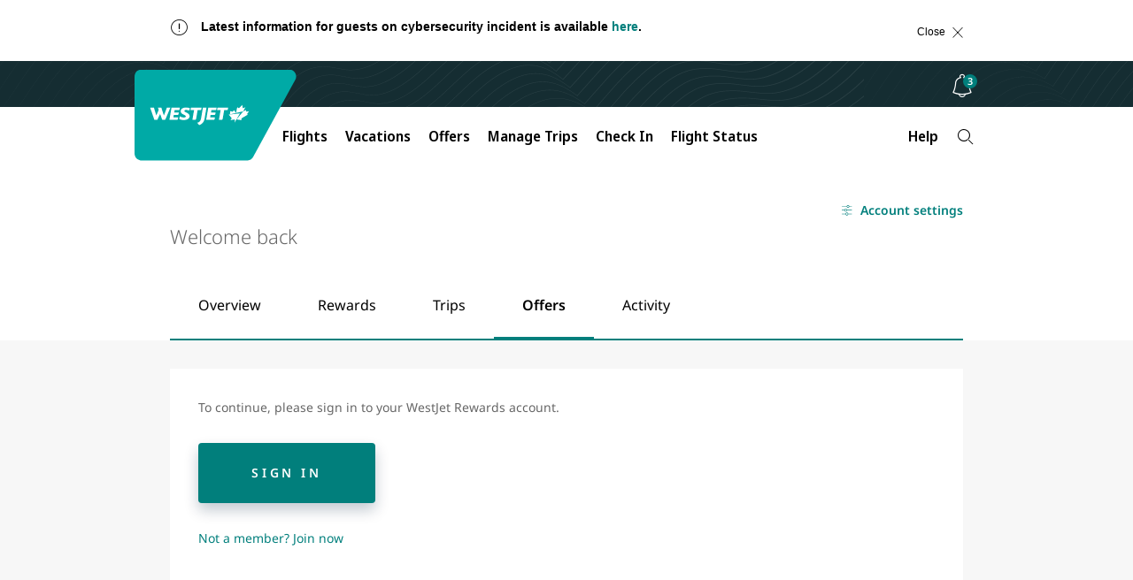

--- FILE ---
content_type: text/html
request_url: https://www.westjet.com/profile-app-spa/snippet.html?=1769004057499
body_size: -8
content:
<div id="profile-app-spa"></div>
<script>   if (!document.getElementById('profileSpa-init')) { const initScript = document.createElement('script'); initScript.src = '/profile-app-spa/init.js?20251205.2'; initScript.id = 'profileSpa-init'; document.getElementsByTagName('head')[0].appendChild(initScript); } </script>


--- FILE ---
content_type: text/css
request_url: https://www.westjet.com/profile-app-spa/css/main.20251205.2.css
body_size: 312
content:
.stacked-menu{margin-left:5px}.app-main-content{background-color:#f7f7f7;display:inline-block;margin:auto;max-width:100%;width:100%}.app-main-content-block{display:block;min-height:900px}.app-container{margin:0 0 56px}@media (min-width: 768px){.stacked-menu{margin-left:auto}.app-main-content{display:block;margin:auto;padding-bottom:30px}}:root{font-family:"Noto Sans","Noto Sans SC","Roboto","Trebuchet MS",Arial,Sans-Serif;font-size:10px;line-height:24px;font-weight:400;background-color:#f7f7f7;font-synthesis:none;text-rendering:optimizeLegibility;-webkit-font-smoothing:antialiased;-moz-osx-font-smoothing:grayscale;-webkit-text-size-adjust:100%}a{color:#017f7c;text-decoration:inherit}a:hover{color:#024e49}body{font-size:1.4rem;margin:0;min-width:320px;min-height:100vh}body p,body li{font-size:1.4rem}.transition-height{height:100vh}.slide-left-enter-active,.slide-left-leave-active{transition:all .3s ease-in-out}.slide-left-enter,.slide-left-enter-to{position:absolute;transform:translate(0)}.slide-left-enter-from{position:absolute;transform:translate(100%)}.slide-left-leave,.slide-left-leave-to{position:absolute;transform:translate(-100%)}.slide-left-leave-from{position:absolute;transform:translate(0)}.slide-right-enter-active,.slide-right-leave-active{transition:all .3s ease-in-out}.slide-right-enter,.slide-right-enter-to{position:absolute;transform:translate(0)}.slide-right-enter-from{position:absolute;transform:translate(-100%)}.slide-right-leave,.slide-right-leave-to{position:absolute;transform:translate(100%)}.slide-right-leave-from{position:absolute;transform:translate(0)}


--- FILE ---
content_type: text/css
request_url: https://www.westjet.com/profile-app-spa/css/SignInCTA.20251205.2.css
body_size: -14
content:
.spinner-container[data-v-774ac680]{align-items:center;display:flex;flex-direction:column;justify-content:center}.system-messages[data-v-dcfbf500]{display:flex;flex-direction:column;gap:20px}.sign-in-cta .card-widget[data-v-f970c442]{padding:40px;width:inherit}.sign-in-cta button[data-v-f970c442]{margin:1em 0 2em}@media (min-width: 768px){.sign-in-cta .card[data-v-f970c442]{width:100%}}.sign-in-cta .join-now[data-v-f970c442]{font-weight:400}


--- FILE ---
content_type: text/css
request_url: https://www.westjet.com/profile-app-spa/css/StatusHeader.20251205.2.css
body_size: 111
content:
html.wj-widget-no-scroll{overflow:hidden}.stacked-menu[data-v-96a4772e]{margin-left:5px}.header-labels[data-v-96a4772e]{margin-bottom:40px;margin-left:5px;padding-top:50px}a.back-button.back-button-mobile[data-v-96a4772e]{margin-bottom:40px}dialog[data-v-96a4772e]{background:#fff;border:none;height:100vh;left:0;overflow:hidden;position:fixed;top:0;width:100vw;z-index:10000}dialog[open=false][data-v-96a4772e]{display:none}@media (min-width: 768px){.stacked-menu[data-v-96a4772e]{margin-left:auto}}.header-labels[data-v-5e0f6278]{padding:0 24px}.spinner-align[data-v-5e0f6278]{padding-bottom:24px}@media (max-width: 768px){.spinner-align[data-v-5e0f6278]{padding-top:24px}}.top-bar[data-v-5e0f6278]{display:flex;justify-content:space-between;margin-bottom:40px;margin-top:56px}a.back-button.back-button-mobile[data-v-5e0f6278]{padding-top:50px}@media (min-width: 768px){.header-labels[data-v-5e0f6278]{margin-left:1px;padding:0}}


--- FILE ---
content_type: text/css
request_url: https://www.westjet.com/profile-app-spa/css/AccountLayout.20251205.2.css
body_size: 171
content:
div.alert[data-v-3a4a5154]{width:100%}div.alert p.message[data-v-3a4a5154]{color:#666;margin:0}main.app-main-content[data-v-25a2bf7d]{background-color:#fff}.account-settings-link[data-v-25a2bf7d]{display:block;text-align:right}.content-container[data-v-25a2bf7d]{background-color:#f7f7f7;margin-top:0}.name-container[data-v-25a2bf7d],.nav-container[data-v-25a2bf7d]{background-color:#fff}.name-container[data-v-25a2bf7d]{padding:15px}.name-container.unauthenticated[data-v-25a2bf7d]{padding-bottom:24px}.welcome-text[data-v-25a2bf7d]{font-size:22px;font-weight:300;line-height:1.27;text-align:left}.member-name[data-v-25a2bf7d]{font-size:60px;font-style:italic;font-weight:200;line-height:1.2;overflow-wrap:break-word;padding-bottom:20px}[data-v-25a2bf7d] div.tab-content{margin-top:0}[data-v-25a2bf7d] .icon-left{max-height:16px}@media (min-width: 768px){.name-container-content[data-v-25a2bf7d],.content-container[data-v-25a2bf7d],.nav-container[data-v-25a2bf7d] .desktop-container ul{margin:auto;max-width:896px}.content-container[data-v-25a2bf7d]{margin-top:32px}.name-container-content[data-v-25a2bf7d],.nav-container[data-v-25a2bf7d] .desktop-container ul{margin-top:24px}.nav-container[data-v-25a2bf7d] .desktop-container ul{margin-top:0}}


--- FILE ---
content_type: text/css
request_url: https://www.westjet.com/profile-app-spa/css/Maintenance.20251205.2.css
body_size: -103
content:
.maintenance-container[data-v-b498e358]{background:#fff;color:#666;margin:0;padding:48px 24px;text-align:center;width:100%}.maintenance-container .maintenance-title[data-v-b498e358]{color:#000;font-size:16px;font-weight:400}


--- FILE ---
content_type: text/css
request_url: https://www.westjet.com/profile-app-spa/css/RestrictedFeatureNotice.20251205.2.css
body_size: -57
content:
.restricted-feature-notice[data-v-eb3257e5]{align-items:center;background-color:#f7f7f7;border-radius:8px;color:#1c383c;display:flex;font-size:14px;font-weight:600;line-height:1.5;padding:24px 16px}.restricted-feature-notice--white[data-v-eb3257e5]{background-color:#fff}.restricted-feature-notice .message-container[data-v-eb3257e5]{align-items:center;display:flex;gap:8px}


--- FILE ---
content_type: text/css
request_url: https://www.westjet.com/profile-app-spa/css/Offers.20251205.2.css
body_size: 2392
content:
.filter-button.small.filter[data-v-9cd8473f]{margin:0}.date-range-form[data-v-d87d543f]{align-items:flex-start;display:flex;flex-direction:column;gap:16px;max-width:320px}.date-range-form .input[data-v-d87d543f]{margin:0;width:100%}.date-range-form .button-container[data-v-d87d543f]{align-items:center;display:flex;justify-content:space-between;width:100%}.date-range-form .button-container .reset-button[data-v-d87d543f]{border-bottom:none;margin:0;padding:0}.partner-filter[data-v-67964f83]{align-items:center;display:flex;flex-direction:column;gap:16px;justify-content:flex-start;margin-bottom:16px}.partner-filter .checkbox[data-v-67964f83]{margin:0;text-align:left;width:100%}.radio-button-group.vertical.radiobutton-group[data-v-ebb9048f]{margin-bottom:0}.radio-button-group[data-v-ebb9048f] div{margin-bottom:16px}.date-range-form[data-v-ebb9048f]{padding-bottom:16px}.heading[data-v-6ca8ff59]{color:#000;font-size:22px;font-weight:300;line-height:1.27;margin-bottom:16px}.filter-accordion[data-v-6ca8ff59]{border-bottom:1px solid #dbdcdc;margin:0;padding-bottom:8px}.filter-accordion[data-v-6ca8ff59] section div article{padding:0}.filter-accordion[data-v-6ca8ff59] .vertical-expander>div{padding:0}.filter-accordion[data-v-6ca8ff59] section header button.accordion-header.x-padding{padding:24px 0 16px}.filter-accordion .semi-bold-header[data-v-6ca8ff59]{color:#000;font-size:14px;font-weight:600;line-height:1.5}.filter-accordion[data-v-6ca8ff59]:last-child{border-bottom:none}.filter-accordion .date-range-form[data-v-6ca8ff59]{margin-bottom:16px}.offer-card[data-v-345d4fb8]{background-color:#fff;margin:0;padding:16px 0 32px}.offer-card--loading[data-v-345d4fb8]{min-height:212px}.header[data-v-345d4fb8]{display:grid;grid-column-gap:16px;grid-row-gap:4px;grid-template-columns:46px auto;grid-template-rows:repeat(2,auto);margin:0 32px 0 8px}.header .icon[data-v-345d4fb8]{background:#f7f7f7;border-radius:50%;display:inline-block;grid-area:1/1/3/2;height:46px;margin:0;position:relative;width:46px}.header .icon[data-v-345d4fb8]:before{left:calc(50% - var(--5da751e2) / 2);position:absolute;top:calc(50% - var(--5da751e2) / 2)}.header .heading[data-v-345d4fb8]{color:#000;font-size:16px;font-weight:600;grid-area:1/2/2/3;line-height:1.2;margin:0;padding:0}.header .date[data-v-345d4fb8]{color:#000;font-size:14px;font-weight:400;grid-area:2/2/3/3;line-height:1.75;margin:0;padding:0}.content[data-v-345d4fb8]{margin:12px 8px 0 70px}.content .description[data-v-345d4fb8]{color:#666;font-size:14px;font-weight:400;line-height:1.75;margin:0;padding:0}.content .button-container[data-v-345d4fb8]{align-items:center;display:flex;gap:32px;margin:16px 0 0}.content .button-container .button[data-v-345d4fb8]{font-size:12px;font-weight:600;letter-spacing:3.12px;line-height:1.33;margin:0;padding:14px 24px;text-transform:uppercase;white-space:nowrap}.content .button-container .button--accepted[data-v-345d4fb8]{align-items:center;background:#f7ffeb;border:1px #4a7e01 solid;border-radius:4px;color:#4a7e01;display:flex;gap:8px;justify-content:center;padding:13px 24px}.content .button-container .button--expired[data-v-345d4fb8]{align-items:center;background:#f7f7f7;border:1px #666666 solid;border-radius:4px;color:#666;display:flex;gap:8px;justify-content:center;padding:13px 24px}.content .button-container .button--disabled[data-v-345d4fb8]{background:#017f7c;cursor:default;pointer-events:none}.content .button-container .button--disabled[data-v-345d4fb8] span{color:#fff}.content .error[data-v-345d4fb8]{margin:16px 0 0}.content .error--mobile[data-v-345d4fb8]{display:none}.content .arrow-link[data-v-345d4fb8]{margin:0;padding:0}.content .arrow-link.disabled[data-v-345d4fb8]{cursor:default;pointer-events:none}.loading[data-v-345d4fb8]{display:flex;flex-direction:column;gap:24px;margin:0 32px 0 8px}.loading .skeleton[data-v-345d4fb8]{display:flex;flex-direction:column;max-width:552px}@media (max-width: 768px){.header[data-v-345d4fb8]{margin:0}.content[data-v-345d4fb8]{margin:16px 0 0}.content .button-container[data-v-345d4fb8]{align-items:flex-start;flex-direction:column;gap:16px;margin:24px 0 0}.content .error[data-v-345d4fb8]{margin:0}.content .error--default[data-v-345d4fb8]{display:none}.content .error--mobile[data-v-345d4fb8]{display:block}.loading[data-v-345d4fb8]{margin:0 16px 0 8px}}.offer-detail-list[data-v-a270299d]{display:grid;grid-auto-flow:column;grid-column-gap:120px;grid-row-gap:24px;grid-template-columns:repeat(2,131px);grid-template-rows:repeat(4,48px);padding:8px 48px 32px}.offer-detail[data-v-a270299d]{color:#000;display:flex;flex-direction:column;font-size:14px;font-weight:400;gap:6px;line-height:1.5;white-space:nowrap}.offer-detail__label[data-v-a270299d]{font-weight:600}.offer-container[data-v-b5a3fbb6]{background:#fff;list-style-type:none;margin:0;padding:32px;width:100%}.offer-container--no-offer[data-v-b5a3fbb6]{padding-bottom:80px}.offer-container .offer[data-v-b5a3fbb6]{border-bottom:solid 1px #dbdcdc;margin-bottom:24px}.offer-container .offer[data-v-b5a3fbb6]:last-child,.offer-container .offer-collapse-card[data-v-b5a3fbb6]:nth-child(2){border-bottom:none;margin-bottom:0}.offer-container .accordion[data-v-b5a3fbb6]{margin:0}.offer-container .accordion[data-v-b5a3fbb6] li{padding-top:24px}.offer-container .accordion[data-v-b5a3fbb6] li:first-child{padding-top:0}.offer-container .accordion[data-v-b5a3fbb6] li>section>header>button.accordion-header{padding:0}.offer-container .no-offers[data-v-b5a3fbb6]{text-align:center}.offer-container .no-offers .heading[data-v-b5a3fbb6]{color:#000;font-size:16px;font-weight:400;line-height:1.38;margin:0}.offer-container .no-offers .description[data-v-b5a3fbb6]{color:#666;font-size:14px;font-weight:400;line-height:1.86;margin:24px 0 0}@media (max-width: 320px){.offer-container[data-v-b5a3fbb6]{padding:48px 32px}.offer-container .heading[data-v-b5a3fbb6]{margin:0}}.spinner[data-v-b5a3fbb6] svg{z-index:10000}.subheader[data-v-770f4909]{display:flex;flex-direction:column;font-size:14px;gap:12px;margin-bottom:32px;margin-top:24px}@media (max-width: 768px){.subheader[data-v-770f4909]{margin:0 24px 32px}}.subheader[data-v-770f4909] p{color:#666;font-size:14px;font-weight:400;line-height:1.86;margin:0}.filter-container[data-v-770f4909]{align-items:center;display:flex;gap:24px;justify-content:flex-end;margin:24px 0 0}.filter-container .toggle[data-v-770f4909]{display:flex;justify-content:flex-end;min-width:70px;padding:6.5px 0}.filter-container .toggle[data-v-770f4909] .switch{margin:0}.filter-container .toggle[data-v-770f4909] .toggle-label{font-size:12px;font-weight:400;line-height:1.5}.filter-container .toggle[data-v-770f4909] .slider-container{background-color:#666}.filter-container[data-v-770f4909] .toggle.checked .slider-container{background-color:#017f7c}.filter-container .offer-filter-menu[data-v-770f4909] section{text-align:left}.maintenance-container[data-v-770f4909]{margin-top:32px}.maintenance-container[data-v-770f4909] .maintenance-container{padding:32px 32px 80px}.maintenance-container[data-v-770f4909] .maintenance-container .maintenance-title{margin-bottom:24px}.offer-card-list[data-v-770f4909]{margin-top:32px}.expired-offers__header[data-v-770f4909]{background-color:#dbdcdc;color:#000;font-size:14px;font-weight:600;line-height:1.5;margin:16px 0 -16px;padding:12px}.see-offers[data-v-770f4909]{display:flex;justify-content:flex-end;margin-top:24px}.see-offers[data-v-770f4909] .glyph-micro-chevron-right{transform:rotate(90deg)}.see-offers--expanded[data-v-770f4909] .glyph-micro-chevron-right{transform:rotate(-90deg)}.pill[data-v-848ee52d]{align-items:center;border-radius:100px;display:flex;flex-direction:row;font-size:12px;font-weight:600;gap:10px;justify-content:center;margin-bottom:15px;padding:2px 16px;white-space:nowrap}article[data-v-5c951ef8]{display:flex;flex-direction:column}article .icon[data-v-5c951ef8]{align-items:center;background-color:#fff;border-radius:50%;display:flex;height:100px;justify-content:center;margin:0 auto;width:100px;z-index:10}article .box[data-v-5c951ef8]{align-items:flex-start;background-color:#fff;display:flex;flex-direction:column;flex-wrap:wrap;height:100%;justify-content:space-between;padding:24px}article .box .arrow-link-text[data-v-5c951ef8]{display:inline-block;text-align:start}article .box .top-content[data-v-5c951ef8]{align-items:flex-start;display:flex;flex-direction:column}article .box .flex-col[data-v-5c951ef8]{display:flex;flex-direction:column}article .box .title[data-v-5c951ef8]{color:#000;font-size:22px;font-weight:600;line-height:1.27;margin-bottom:12px}article .box .subtitle[data-v-5c951ef8]{color:#666;font-size:14px;font-weight:400;line-height:1.75}article .box a[data-v-5c951ef8],article .box .greyed-out[data-v-5c951ef8]{margin-top:24px}.cards[data-v-1451d513]{display:grid;gap:24px;grid-template-columns:repeat(3,minmax(272px,1fr));padding-top:30px}@media (max-width: 768px){.cards[data-v-1451d513]{grid-template-columns:repeat(auto-fit,minmax(272px,1fr))}}.see-all-btn[data-v-1451d513]{display:flex;justify-content:flex-end;margin-top:30px}.skeleton-container[data-v-d0e9eecb]{margin-top:80px;padding-bottom:100px}.title[data-v-d0e9eecb]{color:#000;font-size:28px;font-weight:600}.cards[data-v-d0e9eecb]{display:grid;gap:24px;grid-template-columns:repeat(3,minmax(272px,1fr));margin-top:30px}@media (max-width: 768px){.cards[data-v-d0e9eecb]{grid-template-columns:repeat(auto-fit,minmax(272px,1fr))}}.cards .card[data-v-d0e9eecb]{background-color:#fff;min-height:200px;padding:50px 24px 24px}.partner-offers[data-v-5bc2d86b]{margin-top:60px}.partner-offers .offers[data-v-5bc2d86b]{margin-bottom:40px;padding:0 24px}@media (min-width: 768px){.partner-offers .offers[data-v-5bc2d86b]{padding:0}}.partner-offers .offers .title[data-v-5bc2d86b]{color:#000;font-size:28px;font-weight:600}.partner-offers .offers .header .title[data-v-5bc2d86b]{align-items:center;display:flex;gap:16px}.partner-offers .offers .header .title .logo-container[data-v-5bc2d86b]{align-items:center;background-color:#fff;border-radius:50%;display:flex;height:34px;justify-content:center;width:34px}.partner-offers .offers .header .title .logo-container img[data-v-5bc2d86b]{font-size:12px;height:34px;width:34px}.partner-offers .offers .header .title .linked[data-v-5bc2d86b]{align-items:center;border-left:1px solid #b2b5b6;color:#000;display:flex;font-size:12px;font-weight:600;gap:10px;line-height:1.8;margin-left:0;padding-left:15px}.partner-offers .offers .header .subtitle[data-v-5bc2d86b]{color:#666;font-size:14px;font-weight:400;line-height:1.75;margin-top:12px}.partner-offers .offers .restricted-feature-notice[data-v-5bc2d86b]{margin-top:12px}.partner-offers .status-error[data-v-5bc2d86b]{background-color:#fff;margin-top:30px;padding:20px}.subheader[data-v-a845eaa8]{color:#666;font-size:14px;font-weight:400;line-height:1.86;margin-top:24px;white-space:pre-line}@media (max-width: 768px){.subheader[data-v-a845eaa8]{margin:0 24px 32px}}.filter-container[data-v-a845eaa8]{align-items:center;display:flex;gap:24px;justify-content:flex-end;margin:24px 0 0}.filter-container .toggle[data-v-a845eaa8]{display:flex;justify-content:flex-end;min-width:70px;padding:6.5px 0}.filter-container .toggle[data-v-a845eaa8] .switch{margin:0}.filter-container .toggle[data-v-a845eaa8] .toggle-label{font-size:12px;font-weight:400;line-height:1.5}.filter-container .toggle[data-v-a845eaa8] .slider-container{background-color:#666}.filter-container[data-v-a845eaa8] .toggle.checked .slider-container{background-color:#017f7c}.filter-container .offer-filter-menu[data-v-a845eaa8] section{text-align:left}.maintenance-container[data-v-a845eaa8]{margin-top:32px}.maintenance-container[data-v-a845eaa8] .maintenance-container{padding:32px 32px 80px}.maintenance-container[data-v-a845eaa8] .maintenance-container .maintenance-title{margin-bottom:24px}.offer-card-list[data-v-a845eaa8]{margin-top:32px}.expired-offers__header[data-v-a845eaa8]{background-color:#dbdcdc;color:#000;font-size:14px;font-weight:600;line-height:1.5;margin:16px 0 -16px;padding:12px}.top-bar[data-v-616fd0e2]{display:flex;justify-content:flex-end;padding:32px 0}@media (max-width: 768px){.top-bar[data-v-616fd0e2]{padding:32px 24px 0 0}}.title-container[data-v-616fd0e2]{align-items:center;display:flex;justify-content:space-between}@media (max-width: 768px){.title-container[data-v-616fd0e2]{flex-direction:column-reverse;padding:40px 24px}}@media (max-width: 768px){.spinner-align[data-v-616fd0e2]{padding:0 24px}}.title-label[data-v-616fd0e2]{align-items:center;display:flex;gap:16px;margin:0}@media (max-width: 768px){.offers-toggle[data-v-616fd0e2]{margin-bottom:3rem;max-width:400px;width:100%}}.offers-toggle[data-v-616fd0e2] .toggle .slider.round{border-radius:40px;height:40px;width:347px}@media (max-width: 768px){.offers-toggle[data-v-616fd0e2] .toggle .slider.round{width:-webkit-fill-available}}.offers-toggle[data-v-616fd0e2] .toggle .slider.round:before{border-radius:40px}.offers-toggle[data-v-616fd0e2] .toggle .slider.round .left-label,.offers-toggle[data-v-616fd0e2] .toggle .slider.round .right-label{font-size:12px;line-height:1.5}.offers-toggle[data-v-616fd0e2] .toggle .slider.round .label-content-container .icon{margin-left:0;margin-right:8px}.offers-toggle[data-v-616fd0e2] .left-activated .left-label,.offers-toggle[data-v-616fd0e2] .right-activated .right-label{font-weight:600}


--- FILE ---
content_type: application/javascript
request_url: https://www.westjet.com/profile-app-spa/wjProfileAppsSpa.AccountLayout.20251205.2.js
body_size: 4046
content:
import { S as K, __tla as __tla_0 } from "./wjProfileAppsSpa.StatusHeader.20251205.2.js";
import { A as Q, _ as $, g as ee, X as te, m as ae, T as se, u as oe, f as re, __tla as __tla_1 } from "./wjProfileAppsSpa.SignInCTA.20251205.2.js";
import { A as k, E as y, H as h, O as u, d as ne, b as ie, f as q, h as a, r as b, p as z, F as E, G as s, I as l, J as m, K as ce, a2 as W, $ as T, v as M, B as ue, x as G, M as le, P, aa as de, q as he, __tla as __tla_2 } from "./wjProfileAppsSpa.vendor.20251205.2.js";
import { u as pe, a as Y, c as X, b as Z, d as ve, aF as ye, aG as me, a6 as e, aH as fe, g as U, w as H, C as D, L as j, n as ge, J as B, aI as Ce, __tla as __tla_3 } from "./wjProfileAppsSpa.main.20251205.2.js";
import { h as _e } from "./wjProfileAppsSpa.scrolling.20251205.2.js";
let Me;
let __tla = Promise.all([
  (() => {
    try {
      return __tla_0;
    } catch {
    }
  })(),
  (() => {
    try {
      return __tla_1;
    } catch {
    }
  })(),
  (() => {
    try {
      return __tla_2;
    } catch {
    }
  })(),
  (() => {
    try {
      return __tla_3;
    } catch {
    }
  })()
]).then(async () => {
  let we, xe, J, Ee, Ae, Se, Re, Fe, Te, Ie, Oe, Ve;
  we = {
    key: 0,
    width: "24",
    height: "24",
    viewBox: "0 0 24 24",
    fill: "none",
    xmlns: "http://www.w3.org/2000/svg"
  };
  xe = {
    key: 1,
    width: "16",
    height: "16",
    viewBox: "0 0 16 16",
    fill: "none",
    xmlns: "http://www.w3.org/2000/svg"
  };
  J = k({
    __name: "WarningTriangle",
    props: {
      size: {
        type: String,
        default: "large"
      }
    },
    setup(C) {
      return (i, n) => C.size === "large" ? (u(), y("svg", we, n[0] || (n[0] = [
        h("path", {
          fill: "#482F00",
          d: "M10 7h4v13h-4z"
        }, null, -1),
        h("path", {
          "fill-rule": "evenodd",
          "clip-rule": "evenodd",
          d: "M12.878 1.61a1 1 0 0 0-1.755 0L.807 20.52a1 1 0 0 0 .878 1.48h20.63a1 1 0 0 0 .879-1.48L12.878 1.61zm-1.876 16.409a1.039 1.039 0 0 1 .272-.734 1.003 1.003 0 0 1 .703-.32h.022a.998.998 0 0 1 .705.303c.178.182.282.427.291.684-.01.27-.11.53-.28.737a.989.989 0 0 1-.701.31.993.993 0 0 1-.702-.28 1.032 1.032 0 0 1-.312-.7h.002zM13 14.458a1.036 1.036 0 0 1-.34.627 1 1 0 0 1-1.319 0 1.036 1.036 0 0 1-.34-.627v-5.58c.037-.245.157-.468.34-.629a1 1 0 0 1 1.32 0c.183.161.303.384.339.628v5.58z",
          fill: "#FDAC10"
        }, null, -1)
      ]))) : (u(), y("svg", xe, n[1] || (n[1] = [
        h("rect", {
          x: "6.66602",
          y: "4.66797",
          width: "2.66667",
          height: "8.66667",
          fill: "#482F00"
        }, null, -1),
        h("path", {
          "fill-rule": "evenodd",
          "clip-rule": "evenodd",
          d: "M8.58492 1.07399C8.33224 0.610752 7.66707 0.610752 7.4144 1.07399L0.537423 13.6818C0.295105 14.126 0.616647 14.6677 1.12269 14.6677H14.8766C15.3827 14.6677 15.7042 14.126 15.4619 13.6818L8.58492 1.07399ZM7.33372 12.0135C7.33088 11.9237 7.34548 11.8343 7.37666 11.7503C7.40784 11.6663 7.455 11.5895 7.51542 11.5242C7.57584 11.4588 7.64833 11.4063 7.72873 11.3696C7.80912 11.333 7.89588 11.3129 7.98393 11.3105H7.99883C8.00697 11.3115 8.01521 11.3115 8.02335 11.3105C8.19151 11.3185 8.35053 11.3907 8.46897 11.5126C8.58741 11.6346 8.6566 11.7975 8.66283 11.969C8.65553 12.1492 8.58996 12.3218 8.47632 12.46C8.41582 12.5247 8.3433 12.5763 8.26295 12.612C8.18259 12.6476 8.09601 12.6665 8.00839 12.6676C7.83447 12.6695 7.66673 12.6022 7.54059 12.4801C7.41446 12.358 7.33987 12.1906 7.33268 12.0135H7.33372ZM8.66602 9.63936C8.64207 9.802 8.56168 9.95051 8.43944 10.0578C8.31719 10.1651 8.1612 10.2241 7.99987 10.2241C7.83854 10.2241 7.68262 10.1651 7.56037 10.0578C7.43812 9.95051 7.35767 9.802 7.33372 9.63936V5.9191C7.35767 5.75646 7.43812 5.60795 7.56037 5.50063C7.68262 5.39332 7.83854 5.33431 7.99987 5.33431C8.1612 5.33431 8.31719 5.39332 8.43944 5.50063C8.56168 5.60795 8.64207 5.75646 8.66602 5.9191V9.63936Z",
          fill: "#FDAC10"
        }, null, -1)
      ])));
    }
  });
  Ee = k({
    __name: "VoucherExpiry",
    setup(C) {
      ne.extend(ie);
      const { t: i } = q(), n = pe(), d = Y(), o = X(), I = Z(), A = ve(), _ = a(() => `westjetcom_view-vouchers_account-${A.getCurrentRoute()}`), f = b(null), O = {
        widgetFlagName: "rewards-voucher-expiry-maint",
        commonFlagsForGuestAndAgent: [
          "dpa-lms-maint",
          "dps-backend-maint"
        ]
      }, w = a(() => d.hasWidgetOnMaintenance(O)), g = a(() => o.expiringVouchers), p = a(() => [
        ...g.value
      ].sort(ye).sort(me)[0]), v = a(() => {
        var _a;
        let t = (_a = p.value) == null ? void 0 : _a.voucherCategory;
        return t === e.E_STORE && (t = e.MERCHANDISE), [
          e.COMPANION,
          e.LOUNGE,
          e.SEAT,
          e.GIFT_OF_GOLD_1YEAR,
          e.GIFT_OF_GOLD_ROUNDTRIP,
          e.FLIGHT_DISCOUNT,
          e.GIFT_CARD_PARTNER,
          e.MERCHANDISE
        ].includes(t) ? i(`rewards.vouchers.expiry.voucher.${t.toLowerCase()}`) : i("rewards.vouchers.expiry.voucher.all");
      }), x = a(() => fe(p.value)), S = a(() => {
        var _a;
        return U((_a = p.value) == null ? void 0 : _a.voucherExpiryDate, "month");
      }), V = a(() => {
        var _a;
        return U((_a = p.value) == null ? void 0 : _a.voucherExpiryDate, "year");
      }), R = a(() => {
        var _a;
        return ![
          e.COMPANION,
          e.LOUNGE,
          e.SEAT,
          e.GIFT_OF_GOLD_1YEAR,
          e.GIFT_OF_GOLD_ROUNDTRIP,
          e.FLIGHT_DISCOUNT,
          e.GIFT_CARD_PARTNER,
          e.MERCHANDISE,
          e.E_STORE
        ].includes((_a = p.value) == null ? void 0 : _a.voucherCategory);
      }), L = a(() => {
        let t = o.voucherExpiryConfig.expiryMessageFormatMonthly ? "rewards.vouchers.expiry.header.inMonth" : "rewards.vouchers.expiry.header.daysUntil";
        return R.value && (t = o.voucherExpiryConfig.expiryMessageFormatMonthly ? "rewards.vouchers.expiry.generic.month" : "rewards.vouchers.expiry.generic.day"), i(t, {
          vouchers: v.value,
          days: x.value,
          month: S.value,
          year: V.value,
          daysWord: x.value === 1 ? i("rewards.vouchers.expiry.header.day.singular") : i("rewards.vouchers.expiry.header.day.plural")
        });
      });
      return z(async () => {
        !w.value && I.isAuthenticated && (n.setComponentStatus(H.VOUCHER_EXPIRY, D.LOADING), o.fetchAndSetVoucherExpiryConfig(), await o.fetchAndSetVoucherList(j.VOUCHER_EXPIRY), n.setComponentStatus(H.VOUCHER_EXPIRY, D.NONE));
      }), (t, F) => {
        var _a;
        const r = ce("RouterLink");
        return ((_a = g.value) == null ? void 0 : _a.length) && !s(o).apiErrorVoucherList && !w.value ? (u(), y("div", {
          key: 0,
          ref_key: "voucherExpiryWidget",
          ref: f,
          "data-testid": "dashboard-voucher-expiry"
        }, [
          l(s(Q), {
            title: L.value,
            variant: "warning",
            theme: "bordered",
            "title-test-id": "dashboard-expiring-message"
          }, {
            customIcon: m(() => [
              l(J)
            ]),
            default: m(() => [
              l(r, {
                "data-testid": "expiry-voucher-link",
                to: {
                  path: "rewards",
                  query: {
                    focus: "vouchers"
                  }
                },
                onClick: F[0] || (F[0] = (c) => s(A).handleLink(_.value))
              }, {
                default: m(() => [
                  W(T(t.$t("rewards.vouchers.expiry.link")), 1)
                ]),
                _: 1
              })
            ]),
            _: 1
          }, 8, [
            "title"
          ])
        ], 512)) : E("", true);
      };
    }
  });
  Ae = $(Ee, [
    [
      "__scopeId",
      "data-v-3a4a5154"
    ]
  ]);
  Se = {
    "data-testid": "account-layout"
  };
  Re = {
    class: "name-container-content"
  };
  Fe = {
    key: 0,
    class: "account-settings-link"
  };
  Te = {
    class: "welcome-text"
  };
  Ie = {
    key: 1,
    class: "member-name",
    "data-testid": "member-name"
  };
  Oe = {
    key: 0,
    "data-testid": "expiry-voucher-icon"
  };
  Ve = k({
    __name: "AccountLayout",
    props: {
      widgets: {
        type: Array,
        required: true
      },
      scrollToTheComponent: {
        type: Boolean,
        default: true
      },
      isPageSyncing: {
        type: Boolean,
        default: false
      }
    },
    setup(C) {
      const i = C, n = b(), { t: d } = q(), o = ue(), I = he(), A = Y(), _ = Z(), f = X(), { expiringVouchers: O } = M(f), w = a(() => A.hasDownFlags([
        "dps-backend-maint",
        "dpa-rewards-voucher-expiry-maint"
      ])), g = b(o.path), p = a(() => {
        var _a;
        return ((_a = O.value) == null ? void 0 : _a.length) && !f.apiErrorVoucherList && !w.value;
      }), { isAuthenticated: v } = M(_), { isAnyComponentInStatus: x } = ee(i.widgets, D.LOADING), S = (r = false) => {
        var _a;
        const { focuscontent: c } = B();
        (r || c) && ((_a = n.value) == null ? void 0 : _a.focus({
          preventScroll: true
        })), c && window.history.replaceState(window.history.state, "", Ce(window.location.href, "focuscontent"));
      };
      z(() => {
        _.isAuthenticated && !w.value && (f.fetchAndSetVoucherExpiryConfig(), f.fetchAndSetVoucherList(j.VOUCHER_EXPIRY)), S();
      }), G(o, () => {
        g.value = o.path;
      }, {
        immediate: true
      });
      const V = () => {
        S(true);
      }, { isMobile: R } = ge(), L = {
        text: d("shared.accountSettings.title"),
        value: "settings",
        to: "/settings"
      }, t = [
        {
          text: d("shared.tab.label.overview"),
          to: {
            path: "/",
            query: {
              focuscontent: true
            }
          },
          value: "/"
        },
        {
          text: d("shared.tab.label.rewards"),
          to: {
            path: "/rewards",
            query: {
              focuscontent: true
            }
          },
          value: "/rewards"
        },
        {
          text: d("shared.tab.label.trips"),
          to: {
            path: "/trips",
            query: {
              focuscontent: true
            }
          },
          value: "/trips"
        },
        {
          text: d("shared.tab.label.offers"),
          to: {
            path: "/offers",
            query: {
              focuscontent: true
            }
          },
          value: "/offers"
        },
        {
          text: d("shared.tab.label.activity"),
          to: {
            path: "/activity",
            query: {
              focuscontent: true
            }
          },
          value: "/activity"
        }
      ], F = a(() => R.value ? [
        ...t,
        L
      ] : t);
      return G([
        x,
        () => o.query
      ], async () => {
        if (x.value === false) {
          const r = B();
          if (r.focus && v.value) {
            setTimeout(() => {
              i.scrollToTheComponent && _e(r.focus);
            }, 500);
            const c = {
              ...r
            };
            delete c.focus, I.replace({
              path: o.path,
              query: c
            });
          }
        }
      }), (r, c) => (u(), y("div", Se, [
        h("div", {
          class: le([
            "name-container",
            s(v) ? "authenticated" : "unauthenticated"
          ])
        }, [
          h("div", Re, [
            s(R) ? E("", true) : (u(), y("div", Fe, [
              l(s(ae), {
                "data-testid": "acct-settings-link",
                direction: "left",
                to: "/settings"
              }, {
                icon: m(() => [
                  l(s(te), {
                    name: "controls",
                    size: "14px"
                  })
                ]),
                default: m(() => [
                  W(T(r.$t("shared.accountSettings.title")) + " ", 1)
                ]),
                _: 1
              })
            ])),
            h("span", Te, T(r.$t("shared.greeting.header")), 1),
            s(v) ? (u(), y("div", Ie, T(s(_).displayName), 1)) : E("", true),
            l(Ae)
          ])
        ], 2),
        l(s(se), {
          modelValue: g.value,
          "onUpdate:modelValue": [
            c[0] || (c[0] = (N) => g.value = N),
            V
          ],
          items: F.value,
          class: "nav-container"
        }, {
          "icon-left": m(({ item: N }) => [
            p.value && N.value === "/rewards" ? (u(), y("span", Oe, [
              l(J, {
                size: "small"
              })
            ])) : E("", true)
          ]),
          _: 1
        }, 8, [
          "modelValue",
          "items"
        ]),
        h("div", {
          ref_key: "contentRef",
          ref: n,
          class: "content-container",
          tabindex: "-1"
        }, [
          s(v) ? (u(), P(K, {
            key: 0,
            "display-top-header-bar": false,
            "is-page-syncing": C.isPageSyncing,
            "alert-theme": "bordered"
          }, null, 8, [
            "is-page-syncing"
          ])) : E("", true),
          s(v) ? de(r.$slots, "default", {
            key: 1
          }, void 0, true) : (u(), P(s(oe), {
            key: 2
          }, {
            default: m(() => [
              l(re)
            ]),
            _: 1
          }))
        ], 512)
      ]));
    }
  });
  Me = $(Ve, [
    [
      "__scopeId",
      "data-v-25a2bf7d"
    ]
  ]);
});
export {
  Me as A,
  __tla
};


--- FILE ---
content_type: application/javascript;charset=iso-8859-1
request_url: https://www.westjet.com/web-data/dtm?app=com
body_size: 107082
content:
/* https://assets.adobedtm.com/launch-ENd3a521e82f7642aaaca69da8bd229f33.min.js - 2026-01-21 13:07:54 */

// For license information, see `https://assets.adobedtm.com/launch-ENd3a521e82f7642aaaca69da8bd229f33.js`.
window._satellite=window._satellite||{},window._satellite.container={buildInfo:{minified:!0,buildDate:"2026-01-20T15:06:24Z",turbineBuildDate:"2024-08-22T17:32:44Z",turbineVersion:"28.0.0"},environment:{id:"ENd3a521e82f7642aaaca69da8bd229f33",stage:"production"},dataElements:{"Manage Comms":{defaultValue:"",cleanText:!0,modulePath:"core/src/lib/dataElements/javascriptVariable.js",settings:{path:"digitalData.manageComms"}},"UT - Upcoming Trips":{defaultValue:"",cleanText:!0,modulePath:"core/src/lib/dataElements/customCode.js",settings:{source:function(){try{return digitalData.numberOfTimesUpcomingTripsViewAllTripsClicks||""}catch(e){return""}}}},"MT Booking PNR Number":{modulePath:"core/src/lib/dataElements/customCode.js",settings:{source:function(){return webData.mtOrderID}}},"XDM Video - 75 percent":{modulePath:"adobe-alloy/dist/lib/dataElements/xdmObject/index.js",settings:{data:{_experience:{analytics:{event601to700:{event639:{value:1}},customDimensions:{eVars:{eVar23:"%Page Name%",eVar59:"%WJ Site%",eVar89:"video 75% complete",eVar200:"%Video Name%"},props:{prop1:"%Site Section%",prop38:"%WJ Site%",prop64:"%Page URL%"}}}},_westjetanalbertapartnership:{westjet_webdata:{pageName:"%Page Name%"}}},sandbox:{name:"prod"}}},"PNR Update Booking Type":{defaultValue:"",cleanText:!0,modulePath:"core/src/lib/dataElements/javascriptVariable.js",settings:{path:"digitalData.pnrUpdateBookingType"}},"Flight Number Flight Guide":{defaultValue:"",cleanText:!0,modulePath:"core/src/lib/dataElements/javascriptVariable.js",settings:{path:"digitalData.flightNumber"}},"XDM AEP - Credit card rewardsCTA Click2":{modulePath:"adobe-alloy/dist/lib/dataElements/xdmObject/index.js",settings:{data:{web:{webInteraction:{linkClicks:{value:1}}},_experience:{analytics:{event901to1000:{event997:{id:"Credit Card Rewards CTA Click",value:1}},customDimensions:{eVars:{eVar23:"%Page Name%",eVar59:"%WJ Site%"},props:{prop1:"%Site Section%",prop38:"%WJ Site%",prop64:"%Page URL%"}}}},_westjetanalbertapartnership:{westjet_webdata:{pageName:"%Page Name%"}}},sandbox:{name:"prod"}}},"Up Fare Bundle":{defaultValue:"",cleanText:!0,modulePath:"core/src/lib/dataElements/javascriptVariable.js",settings:{path:"digitalData.upFareBundle"}},"Reward Products":{defaultValue:"",cleanText:!0,modulePath:"core/src/lib/dataElements/javascriptVariable.js",settings:{path:"digitalData.rewardProducts"}},"MT XDM Variable Data Element":{modulePath:"adobe-alloy/dist/lib/dataElements/variable/index.js",settings:{dataElementId:"DE1665ad62c13b451789a8dd292f2b8218"}},"MT Trip Fare Bundle and  Flight Segment Equipment  (v86)":{modulePath:"core/src/lib/dataElements/customCode.js",settings:{source:function(){for(var e="",t="",n=digitalEventData.length-1;n>=0;n--)if("pageView"===digitalEventData[n]?.event){var a=digitalEventData[n]?.data?.trips;if(a){a.flightFareBundle&&(e=a.flightFareBundle),a.lbAircraftType&&(t=a.lbAircraftType);break}}return e&&t?e+"_"+t:""}}},"DP Hotel Room Description":{defaultValue:"",cleanText:!0,modulePath:"core/src/lib/dataElements/javascriptVariable.js",settings:{path:"digitalData.dpHotelRoomDescription"}},"Campaign ID":{defaultValue:"",cleanText:!0,storageDuration:"visitor",modulePath:"core/src/lib/dataElements/queryStringParameter.js",settings:{name:"cid",caseInsensitive:!0}},"MT Site Section":{defaultValue:"",cleanText:!0,modulePath:"core/src/lib/dataElements/customCode.js",settings:{source:function(){for(var e=digitalEventData.length-1;e>=0;e--){var t=digitalEventData[e]?.data?.page;if(t?.siteSection)return t.siteSection}return""}}},Language:{defaultValue:"en",forceLowerCase:!0,cleanText:!0,modulePath:"core/src/lib/dataElements/customCode.js",settings:{source:function(){try{return digitalData.currentContext.language||digitalData.language}catch(e){}}}},"WJ Rewards ID":{defaultValue:"",cleanText:!0,modulePath:"core/src/lib/dataElements/javascriptVariable.js",settings:{path:"digitalData.wjRewardsID"}},"MT Flown Status":{defaultValue:"",cleanText:!0,modulePath:"core/src/lib/dataElements/javascriptVariable.js",settings:{path:"digitalData.mtFlownStatus"}},"MT Orig Bkg Channel":{defaultValue:"",cleanText:!0,modulePath:"core/src/lib/dataElements/javascriptVariable.js",settings:{path:"digitalData.mtOrigBkgChannel"}},"DP Package Savings Percentage":{defaultValue:"",cleanText:!0,modulePath:"core/src/lib/dataElements/javascriptVariable.js",settings:{path:"digitalData.dpPackageSavingsPercentage"}},"MT Trip flownStatus":{defaultValue:"",cleanText:!0,modulePath:"core/src/lib/dataElements/customCode.js",settings:{source:function(){for(var e=digitalEventData.length-1;e>=0;e--){var t=digitalEventData[e]?.data?.trips;if(t?.mtFlownStatus)return t.mtFlownStatus}return""}}},Pathname:{defaultValue:"",forceLowerCase:!0,cleanText:!0,modulePath:"core/src/lib/dataElements/pageInfo.js",settings:{attribute:"pathname"}},"ifecValidationMethodAlternativeSignIn - event 132":{modulePath:"core/src/lib/dataElements/customCode.js",settings:{source:function(){return digitalData.events&&digitalData.events.includes("ifecValidationMethodAlternativeSignIn")?{value:1}:{value:0}}}},"XDM Click - Register Now- Teal":{modulePath:"adobe-alloy/dist/lib/dataElements/xdmObject/index.js",settings:{data:{web:{webInteraction:{linkClicks:{value:1}}},_experience:{analytics:{event1to100:{event15:{value:1}},customDimensions:{eVars:{eVar23:"%Page Name%",eVar59:"%WJ Site%",eVar89:"westjetcom_register-now_earn-teal"},props:{prop1:"%Site Section%",prop38:"%WJ Site%",prop64:"%Page URL%"}}}},_westjetanalbertapartnership:{westjet_webdata:{pageName:"%Page Name%"}}},sandbox:{name:"prod"}}},"XDM AEP DPA onlineFormName ":{modulePath:"adobe-alloy/dist/lib/dataElements/xdmObject/index.js",settings:{data:{web:{webPageDetails:{name:"%Page Name%",pageViews:{value:1}}},_experience:{analytics:{event1to100:{event15:{value:1}},event101to200:{event139:{value:1}},customDimensions:{eVars:{eVar23:"%LC Page Name%",eVar40:"%LC onlineFormName%"},props:{prop64:"%LC pageURL%"}}}},_westjetanalbertapartnership:{westjet_webdata:{pageName:"%Page Name%"}}},sandbox:{name:"prod"}}},"GC Purchase Newsletter":{defaultValue:"",cleanText:!0,modulePath:"core/src/lib/dataElements/javascriptVariable.js",settings:{path:"digitalData.gcPurchaseNewsletter"}},"FS City Flight":{defaultValue:"",cleanText:!0,modulePath:"core/src/lib/dataElements/javascriptVariable.js",settings:{path:"digitalData.fsCityFlight"}},"XDM AEP - UW - Number of Upcoming Trips":{modulePath:"adobe-alloy/dist/lib/dataElements/xdmObject/index.js",settings:{data:{web:{webInteraction:{linkClicks:{value:1}}},_experience:{analytics:{customDimensions:{eVars:{eVar23:"%Page Name%",eVar59:"%WJ Site%",eVar89:"Upcoming Trip Widget: Number of Trips"},props:{prop1:"%Site Section%",prop38:"%WJ Site%",prop64:"%Page URL%"}}}},_westjetanalbertapartnership:{westjet_webdata:{pageName:"%Page Name%"}}},sandbox:{name:"prod"}}},"Search Term":{defaultValue:"",cleanText:!0,modulePath:"core/src/lib/dataElements/customCode.js",settings:{source:function(){try{return digitalData.siteNavigation}catch(e){}}}},"DPA memberSinceDate":{modulePath:"core/src/lib/dataElements/javascriptVariable.js",settings:{path:"digitalData.profile.memberSinceDate"}},getParams:{modulePath:"core/src/lib/dataElements/customCode.js",settings:{source:function(){try{url=document.location.href;const[e,t]=url.split("#")[1].split("?");return Object.fromEntries(new URLSearchParams(t))}catch(e){}}}},"XDM AEP - Adobe Analytics: Page View":{modulePath:"adobe-alloy/dist/lib/dataElements/xdmObject/index.js",settings:{data:{web:{webPageDetails:{name:"%Page Name%",pageViews:{value:1},_westjetanalbertapartnership:{loggedInState:"%Logged In State%"}}},marketing:{trackingCode:"%Marketing tracking code%"},_experience:{analytics:{session:{web:{webPageDetails:{name:"%Page Name%",pageViews:{value:1}}}},event1to100:{event8:"%event 8 - signIn%",event26:"%event 26 - signOut%",event50:"%event 50 - signInFail%",event60:"%event 60 - loginAttempt%"},event101to200:{event154:{value:"%AEP - getVisitNum - float%"},event155:"%event 155 - internalSearchEvent%"},event201to300:{event279:"%event 279 - noSmAccountLinked%"},event301to400:{event396:"%event 396 - siteNavigationEvent%"},customDimensions:{eVars:{eVar13:"%Internal Search%",eVar16:"%WSD and TB Balance%",eVar23:"%Page Name%",eVar24:"%AEP - getPreviousValue%",eVar27:"%Internal CID%",eVar28:"%WestJet ID%",eVar34:"%Member Tier%",eVar36:"%Language - Country%",eVar38:"%AEP - ifecTailId - to String%",eVar52:"Test:aep_31March",eVar53:"%AEP - getTimeParting%",eVar55:"%AEP - get New Repeat%",eVar58:"%Referrer%",eVar59:"%WJ Site%",eVar60:"%Visitor ID%",eVar63:"%Logged In State%",eVar114:"%Segment Profile Tier%",eVar115:"%Segment Profile CC Holder Status%",eVar116:"%Segment Profile CC Type%",eVar117:"%Segment Profile Qualifying Spend%",eVar210:"%Site Builder%"},props:{prop1:"%Site Section%",prop4:"%Language - Country%",prop6:"%AEP - get New Repeat%",prop17:"%SiteNavigation%",prop38:"%WJ Site%",prop50:"%Sign In Method%",prop53:"%AEP - getTimeParting%",prop54:"%AEP - getVisitNum%",prop55:"%Sign In Failure Type%",prop56:"%AEP - Time Since Last Visit%",prop57:"%AEP - getPreviousValue%",prop58:"%Referrer%",prop59:"%j_cid%",prop60:"%ECID%",prop64:"%Page URL%"}}}}},sandbox:{name:"prod"}}},"Segment Profile Qualifying Spend":{modulePath:"core/src/lib/dataElements/customCode.js",settings:{source:function(){try{return digitalData.profile.memberProfileQualifyingSpend}catch(e){}}}},"Placement Products":{defaultValue:"",cleanText:!0,modulePath:"core/src/lib/dataElements/javascriptVariable.js",settings:{path:"digitalData.placementProducts"}},"ifecValidationMethodCreateAccount - event 124":{modulePath:"core/src/lib/dataElements/customCode.js",settings:{source:function(){return digitalData.events&&digitalData.events.includes("ifecValidationMethodCreateAccount")?{value:1}:{value:0}}}},"DP Hotel Sort Options":{defaultValue:"",cleanText:!0,modulePath:"core/src/lib/dataElements/javascriptVariable.js",settings:{path:"digitalData.dpHotelSortOptions"}},"Page Name":{defaultValue:"",cleanText:!0,storageDuration:"pageview",modulePath:"core/src/lib/dataElements/customCode.js",settings:{source:function(){try{return digitalData.currentContext.pageName||digitalData.pageName}catch(e){}}}},"XDM LC events":{modulePath:"adobe-alloy/dist/lib/dataElements/xdmObject/index.js",settings:{data:{web:{webInteraction:{linkClicks:{value:1}}},_experience:{analytics:{event101to200:{event141:"%event 141 -LC agentSignInAttempt %",event142:"%event 142 -LC agentSignIn%",event143:"%event 143 -LC agentSignOut%"}}}},sandbox:{name:"prod"}}},"Flight Numbers":{defaultValue:"",cleanText:!0,modulePath:"core/src/lib/dataElements/javascriptVariable.js",settings:{path:"digitalData.flightNumbers"}},"MT Trip mtFlowEligibility":{defaultValue:"",cleanText:!0,modulePath:"core/src/lib/dataElements/customCode.js",settings:{source:function(){for(var e=digitalEventData.length-1;e>=0;e--){var t=digitalEventData[e]?.data?.trips;if(t?.mtFlowEligibility)return t.mtFlowEligibility.toLowerCase()}return""}}},"Number Flights":{defaultValue:"",cleanText:!0,modulePath:"core/src/lib/dataElements/javascriptVariable.js",settings:{path:"digitalData.numFlights"}},"Sabre Ticket":{defaultValue:"",cleanText:!0,modulePath:"core/src/lib/dataElements/javascriptVariable.js",settings:{path:"digitalData.sabreTicket"}},"AEP - getPreviousValue":{modulePath:"common-web-sdk-plugins/src/lib/dataElements/getpreviousvalue.js",settings:{cookieName:"",variableToCheck:"%Page Name%"}},"Booking Widget: Sign in":{defaultValue:"",modulePath:"core/src/lib/dataElements/customCode.js",settings:{source:function(){try{let e=digitalData.currentContext.siteSection||digitalData.siteSection;return e?"Booking widget: "+e+": sign in":""}catch(e){return""}}}},"FS Search Error":{defaultValue:"",cleanText:!0,modulePath:"core/src/lib/dataElements/javascriptVariable.js",settings:{path:"digitalData.fsSearchError"}},"XDM Flight Status Search":{modulePath:"adobe-alloy/dist/lib/dataElements/xdmObject/index.js",settings:{data:{web:{webInteraction:{linkClicks:{value:1}}},_experience:{analytics:{event1to100:{event38:{value:1}},customDimensions:{eVars:{eVar23:"%Page Name%",eVar59:"%WJ Site%",eVar89:"Flight Status Search"},props:{prop1:"%Site Section%",prop38:"%WJ Site%",prop41:"%FS City Flight Number%",prop42:"%FS Arrival Departure%",prop64:"%Page URL%"}}}},_westjetanalbertapartnership:{westjet_webdata:{pageName:"%Page Name%"}}},sandbox:{name:"prod"}}},"Request Date":{defaultValue:"",cleanText:!0,modulePath:"core/src/lib/dataElements/javascriptVariable.js",settings:{path:"digitalData.requestDate"}},"LC wjSite":{modulePath:"core/src/lib/dataElements/javascriptVariable.js",settings:{path:"digitalData.currentContext.wjSite"}},"WVI Hotel Filters":{defaultValue:"",cleanText:!0,modulePath:"core/src/lib/dataElements/javascriptVariable.js",settings:{path:"digitalData.wviHotelFilters"}},"AEP - getVisitNum":{modulePath:"common-web-sdk-plugins/src/lib/dataElements/getvisitnum.js",settings:{resetPeriod:"",extendResetPeriod:""}},"XDM Flight Guide No results found":{modulePath:"adobe-alloy/dist/lib/dataElements/xdmObject/index.js",settings:{data:{web:{webInteraction:{linkClicks:{value:1}}},_experience:{analytics:{event501to600:{event502:{value:1}},customDimensions:{eVars:{eVar23:"%Page Name%",eVar59:"%WJ Site%"},props:{prop1:"%Site Section%",prop38:"%WJ Site%",prop64:"%Page URL%"}}}},_westjetanalbertapartnership:{westjet_webdata:{pageName:"%Page Name%"}}},sandbox:{name:"prod"}}},"WSD Toggle Count":{defaultValue:"",cleanText:!0,modulePath:"core/src/lib/dataElements/javascriptVariable.js",settings:{path:"digitalData.wsdToggleCount"}},"event 143 -LC agentSignOut":{modulePath:"core/src/lib/dataElements/customCode.js",settings:{source:function(){return digitalData.events&&digitalData.events.includes("agentSignOut")?{value:1}:{value:0}}}},"MT Trip mtScheduleChangeType":{defaultValue:"",cleanText:!0,modulePath:"core/src/lib/dataElements/customCode.js",settings:{source:function(){for(var e=digitalEventData.length-1;e>=0;e--){var t=digitalEventData[e]?.data?.trips;if(t?.mtScheduleChangeType)return t.mtScheduleChangeType}return""}}},"ifec pageError - event 70":{modulePath:"core/src/lib/dataElements/customCode.js",settings:{source:function(){return digitalData.events&&digitalData.events.includes("pageError")?{value:1}:{value:0}}}},"AEP - getVisitNum - float":{modulePath:"core/src/lib/dataElements/customCode.js",settings:{source:function(){return parseFloat(_satellite.getVar("AEP - getVisitNum"))}}},"XDM Click - REDEEM NOW TELUS redemption page":{modulePath:"adobe-alloy/dist/lib/dataElements/xdmObject/index.js",settings:{data:{web:{webInteraction:{linkClicks:{value:1}}},_experience:{analytics:{customDimensions:{eVars:{eVar23:"%Page Name%",eVar89:"%ctaClicked%"},props:{prop64:"%Page URL%"}}}},_westjetanalbertapartnership:{westjet_webdata:{pageName:"%Page Name%"}}},sandbox:{name:"prod"}}},"DP Flight Cabin Selection":{defaultValue:"",cleanText:!0,modulePath:"core/src/lib/dataElements/javascriptVariable.js",settings:{path:"digitalData.dpflightCabinSelection"}},"LC onlineFormName":{modulePath:"core/src/lib/dataElements/javascriptVariable.js",settings:{path:"digitalData.currentContext.onlineFormName"}},"event 396 - siteNavigationEvent":{modulePath:"core/src/lib/dataElements/customCode.js",settings:{source:function(){return digitalData.events&&digitalData.events.includes("siteNavigationEvent")?{value:1}:{value:0}}}},"WJ ID Cookie":{defaultValue:"",cleanText:!0,storageDuration:"pageview",modulePath:"core/src/lib/dataElements/cookie.js",settings:{name:"s_wjID"}},"XDM AEP - UW - Small Banner clicks":{modulePath:"adobe-alloy/dist/lib/dataElements/xdmObject/index.js",settings:{data:{web:{webInteraction:{linkClicks:{value:1}}},_experience:{analytics:{event601to700:{event632:{value:1}},customDimensions:{eVars:{eVar23:"%Page Name%",eVar59:"%WJ Site%",eVar89:"Upcoming Trip Widget: Small Banner"},props:{prop1:"%Site Section%",prop38:"%WJ Site%",prop64:"%Page URL%"}}}},_westjetanalbertapartnership:{westjet_webdata:{pageName:"%Page Name%"}}},sandbox:{name:"prod"}}},"event 145 -Agent DPA Sync Success":{modulePath:"core/src/lib/dataElements/customCode.js",settings:{source:function(){return digitalData.events&&digitalData.events.includes("agentAccountSyncSuccess")?{value:1}:{value:0}}}},"digitalData.currentContext":{modulePath:"core/src/lib/dataElements/javascriptVariable.js",settings:{path:"digitalData.currentContext"}},"XDM Baggage Calculator tracking":{modulePath:"adobe-alloy/dist/lib/dataElements/xdmObject/index.js",settings:{data:{web:{webInteraction:{linkClicks:{value:1}}},_experience:{analytics:{event1to100:{event15:{value:1}},customDimensions:{eVars:{eVar23:"%Page Name%",eVar59:"%WJ Site%",eVar89:"%eVar89 Value%"},props:{prop1:"%Site Section%",prop38:"%WJ Site%",prop64:"%Page URL%"}}}},_westjetanalbertapartnership:{westjet_webdata:{pageName:"%Page Name%"}}},sandbox:{name:"prod"}}},"TS Segment CC Status":{defaultValue:"",cleanText:!0,modulePath:"core/src/lib/dataElements/javascriptVariable.js",settings:{path:"digitalData.cmsSegmentProfileCCHolderStatus"}},"Membership Status":{defaultValue:"unknown",cleanText:!0,modulePath:"core/src/lib/dataElements/javascriptVariable.js",settings:{path:"digitalData.memStatus"}},XDM:{modulePath:"adobe-alloy/dist/lib/dataElements/xdmObject/index.js",settings:{data:{_experience:{analytics:{customDimensions:{eVars:{eVar23:"%Page Name%"}}}},_westjetanalbertapartnership:{westjet_webdata:{pageName:"%Page Name%"}}},sandbox:{name:"prod"}}},"WVI Plus Upgrade Percentage Increase":{defaultValue:"",cleanText:!0,modulePath:"core/src/lib/dataElements/javascriptVariable.js",settings:{path:"digitalData.wviPlusUpgradePercentageIncrease"}},j_cid:{forceLowerCase:!0,modulePath:"core/src/lib/dataElements/customCode.js",settings:{source:function(){try{return params=_satellite.getVar("getParams"),params.j_cid||""}catch(e){}}}},"event 147 -Agent DPA  cancelRedemptionSuccess":{modulePath:"core/src/lib/dataElements/customCode.js",settings:{source:function(){return digitalData.events&&digitalData.events.includes("cancelRedemptionSuccess")?{value:1}:{value:0}}}},"MT Language - Country":{modulePath:"core/src/lib/dataElements/customCode.js",settings:{source:function(){return _satellite.getVar("MT Language")+"-"+_satellite.getVar("MT Country")}}},"event33 mfaCompletions":{modulePath:"core/src/lib/dataElements/customCode.js",settings:{source:function(){return digitalData.events&&digitalData.events.includes("mfaCompletions")?{value:1}:{value:0}}}},"WestJet Rewards ID":{modulePath:"core/src/lib/dataElements/customCode.js",settings:{source:function(){return""+digitalData.wjRewardsID}}},"Adobe Launch Property":{modulePath:"core/src/lib/dataElements/customCode.js",settings:{source:function(){return _satellite.property.name}}},"AEP - getTimeParting":{modulePath:"common-web-sdk-plugins/src/lib/dataElements/gettimeparting.js",settings:{timeZone:""}},"digitalData.pageError":{modulePath:"core/src/lib/dataElements/javascriptVariable.js",settings:{path:"digitalData.pageError"}},ctaClicked:{defaultValue:"",cleanText:!0,modulePath:"core/src/lib/dataElements/javascriptVariable.js",settings:{path:"digitalData.ctaClicked"}},"DPA country":{modulePath:"core/src/lib/dataElements/javascriptVariable.js",settings:{path:"digitalData.currentContext.country"}},"Number Infants":{defaultValue:"",modulePath:"core/src/lib/dataElements/javascriptVariable.js",settings:{path:"digitalData.numInfants"}},"XDM AEP LC Global AA":{modulePath:"adobe-alloy/dist/lib/dataElements/xdmObject/index.js",settings:{data:{web:{webPageDetails:{name:"%Page Name%",pageViews:{value:1}}},_experience:{analytics:{event101to200:{event141:"%event 141 -LC agentSignInAttempt %",event142:"%event 142 -LC agentSignIn%",event143:"%event 143 -LC agentSignOut%"},customDimensions:{eVars:{eVar23:"%LC Page Name%",eVar28:"%LC WJ Id%",eVar34:"%Member Tier%",eVar36:"%LC language%",eVar42:"%LC agentSignInStatus%",eVar46:"%LC agentID%",eVar48:"%DPA memberSinceDate%",eVar59:"%LC wjSite%",eVar115:"%Segment Profile CC Holder Status%",eVar210:"%LC pageSiteBuilder%"},props:{prop1:"%LC siteSection%",prop4:"%LC language%",prop38:"%LC wjSite%",prop64:"%LC pageURL%"}}}},_westjetanalbertapartnership:{westjet_webdata:{pageName:"%Page Name%"}}},sandbox:{name:"prod"}}},"event 26 - signOut":{modulePath:"core/src/lib/dataElements/customCode.js",settings:{source:function(){return digitalData.events&&digitalData.events.includes("signOut")?{value:1}:{value:0}}}},"FS Yesterday Today Tomorrow":{defaultValue:"",cleanText:!0,modulePath:"core/src/lib/dataElements/javascriptVariable.js",settings:{path:"digitalData.fsYesterdayTodayTomorrow"}},"XDM Click - LINK NOW TELUS":{modulePath:"adobe-alloy/dist/lib/dataElements/xdmObject/index.js",settings:{data:{web:{webInteraction:{linkClicks:{value:1}}},_experience:{analytics:{event1to100:{event15:{value:1}},customDimensions:{eVars:{eVar23:"%Page Name%",eVar59:"%WJ Site%",eVar69:"%Partner Account Link Status Merge%",eVar89:"%ctaClicked%"},props:{prop64:"%Page URL%"}}}},_westjetanalbertapartnership:{westjet_webdata:{pageName:"%Page Name%"}}},sandbox:{name:"prod"}}},"MT Trip mtOrigBkgChannel":{defaultValue:"",cleanText:!0,modulePath:"core/src/lib/dataElements/customCode.js",settings:{source:function(){for(var e=digitalEventData.length-1;e>=0;e--){var t=digitalEventData[e]?.data?.trips;if(t?.mtOrigBkgChannel)return t.mtOrigBkgChannel.toLowerCase()}return""}}},"Percent No Gender":{defaultValue:"",cleanText:!0,modulePath:"core/src/lib/dataElements/javascriptVariable.js",settings:{path:"digitalData.percentNoGender"}},"Unsupported Locale":{defaultValue:"",cleanText:!0,modulePath:"core/src/lib/dataElements/javascriptVariable.js",settings:{path:"digitalData.unsupportedLocale"}},"GA4 Account ID":{defaultValue:"",cleanText:!0,storageDuration:"session",modulePath:"core/src/lib/dataElements/customCode.js",settings:{source:function(){return/dev.westjet.com/gi.test(location.hostname)||/qa.westjet.com/gi.test(location.hostname)||/staging.westjet.com/gi.test(location.hostname)||/testing.westjet.com/gi.test(location.hostname)||"development"==_satellite.environment.stage||"staging"==_satellite.environment.stage?"G-QBXNE3BJJP":"G-1RRJQCZJMS"}}},"OCI PR Card Issuing Country":{defaultValue:"",cleanText:!0,modulePath:"core/src/lib/dataElements/javascriptVariable.js",settings:{path:"digitalData.ociPRCardIssuingCountry"}},"XDM Flight Guide Search Successful":{modulePath:"adobe-alloy/dist/lib/dataElements/xdmObject/index.js",settings:{data:{web:{webInteraction:{linkClicks:{value:1}}},_experience:{analytics:{event501to600:{event501:{value:1}},customDimensions:{eVars:{eVar7:"%Origin Destination Pairs%",eVar8:"%Origin City%",eVar9:"%Destination OD Airport Code%",eVar10:"%Departure Date flight guide%",eVar23:"%Page Name%",eVar59:"%WJ Site%",eVar86:"%Flight Segment Equipment%"},lists:{list3:{list:"%Flight Number Flight Guide%"}},props:{prop1:"%Site Section%",prop7:"%Origin Destination Pairs%",prop8:"%Origin City%",prop9:"%Destination OD Airport Code%",prop38:"%WJ Site%",prop64:"%Page URL%"}}}},_westjetanalbertapartnership:{westjet_webdata:{pageName:"%Page Name%"}}},sandbox:{name:"prod"}}},"event 155 - internalSearchEvent":{modulePath:"core/src/lib/dataElements/customCode.js",settings:{source:function(){return digitalData.events&&digitalData.events.includes("internalSearchEvent")?{value:1}:{value:0}}}},"DP Hotel Filters":{defaultValue:"",cleanText:!0,modulePath:"core/src/lib/dataElements/javascriptVariable.js",settings:{path:"digitalData.dpHotelFilters"}},"MT Guest loggedInState":{defaultValue:"logged out",forceLowerCase:!0,cleanText:!0,storageDuration:"visitor",modulePath:"core/src/lib/dataElements/customCode.js",settings:{source:function(){function e(e){return e&&"string"==typeof e?e.toLowerCase().split(" ").map((e=>0===e.length?"":e.charAt(0).toUpperCase()+e.slice(1).toLowerCase())).join(" "):""}for(var t=digitalEventData.length-1;t>=0;t--){var n=digitalEventData[t]?.data?.guest;if(n?.loggedInState)return e(n.loggedInState)}return""}}},"MT Event Mapping \u2013 Milestones":{modulePath:"core/src/lib/dataElements/customCode.js",settings:{source:function(e){try{const t=e.detail||{},n=t.eventName||"unknown";if(["mtDashboardLookup","mtTripRetrievalError","mtDashboardTrips","mtTripRetrievalSuccess","mtTripRetrievalNoTrips","mtDashboardDetails","mtIrregularCancelStart","mtIrregularCancelConfirmSuccess","mtIrregularCancelConfirmFail","mtIrregularCancelConfirmError"].includes(n))return null;const a={mtCtaClickAcceptOrChange:"event575",mtCtaClickCancelAndRequestRefund:"event576",mtFlowClicks:"event557",errorEncountered:"event70"}[n],i={eventType:"web.custom",_experience:{analytics:{}},__adobe:{analytics:{contextData:{"a.rawEvent":n,"a.eventCode":a||"UNMAPPED_EVENT"}}}};if(a){const e=parseInt(a.replace("event","")),t=[{max:100,range:"event1to100"},{max:200,range:"event101to200"},{max:300,range:"event201to300"},{max:400,range:"event301to400"},{max:500,range:"event401to500"},{max:600,range:"event501to600"},{max:700,range:"event601to700"},{max:800,range:"event701to800"},{max:900,range:"event801to900"},{max:1e3,range:"event901to1000"}].find((t=>e<=t.max));t&&(i._experience.analytics[t.range]={[a]:{value:1}})}if("errorEncountered"===n&&t.data?.errorInfo){const e=t.data.errorInfo.errorDescription||"",n=e?`MT Application Error - ${e}`:"";i._experience.analytics.customDimensions={eVars:{eVar87:n},props:{prop65:n}}}else"mtFlowClicks"===n&&t.data?.mtErrorCode&&(i._experience.analytics.customDimensions={eVars:{eVar18:t.data.mtErrorCode}});return i}catch(e){return{eventType:"web.custom",__adobe:{analytics:{contextData:{"a.rawEvent":"error","a.eventCode":"ERROR"}}}}}}}},"GC Recipient":{defaultValue:"",cleanText:!0,modulePath:"core/src/lib/dataElements/javascriptVariable.js",settings:{path:"digitalData.gcRecipient"}},"Site Section":{defaultValue:"",cleanText:!0,modulePath:"core/src/lib/dataElements/customCode.js",settings:{source:function(){try{return digitalData.currentContext.siteSection||digitalData.siteSection}catch(e){}}}},"MT Trip OriginDestinationCityPairs":{defaultValue:"",cleanText:!0,modulePath:"core/src/lib/dataElements/customCode.js",settings:{source:function(){for(var e=digitalEventData.length-1;e>=0;e--){var t=digitalEventData[e]?.data?.trips;if(t?.originDestinationCityPairs)return t.originDestinationCityPairs}return""}}},"GC Card Type Selected":{defaultValue:"",cleanText:!0,modulePath:"core/src/lib/dataElements/javascriptVariable.js",settings:{path:"digitalData.gcCardTypeSelected"}},"Event Label":{defaultValue:"",forceLowerCase:!0,cleanText:!0,modulePath:"core/src/lib/dataElements/customCode.js",settings:{source:function(){var e={"Log in/sign up":"log in","Book a shipment":"book a shipment"};document.addEventListener("click",(function(t){return e[t.target.innerText]?e[t.target.innerText]:t.target.innerText}))}}},"XDM IFEC events configuration login":{modulePath:"adobe-alloy/dist/lib/dataElements/xdmObject/index.js",settings:{data:{web:{webInteraction:{linkClicks:{value:1}}},_experience:{analytics:{event1to100:{event50:"%ifec signInFail - event 50%"},event101to200:{event124:"%ifecValidationMethodCreateAccount - event 124%",event131:"%ifecValidationMethodCLogIn - event 131%",event132:"%ifecValidationMethodAlternativeSignIn - event 132%",event133:"%ifecValidationMethodAlternativeAlreadyAuthenticated - event 133%"},customDimensions:{eVars:{eVar23:"%Page Name%",eVar24:"%AEP - getPreviousValue%",eVar28:"%WestJet ID%",eVar38:"%AEP - ifecTailId - to String%",eVar59:"%WJ Site%"},props:{prop1:"%Site Section%",prop38:"%WJ Site%",prop55:"%Sign In Failure Type%",prop64:"%Page URL%"}}}},_westjetanalbertapartnership:{westjet_webdata:{pageName:"%Page Name%"}}},sandbox:{name:"prod"}}},"MT mtIrregularCancelConfirmFail event677":{modulePath:"core/src/lib/dataElements/customCode.js",settings:{source:function(){return"1"===(_satellite.getVar("MT Current PageView Events")||{}).mtIrregularCancelConfirmFail?1:void 0}}},"Transaction Currency Code":{defaultValue:"",cleanText:!0,modulePath:"core/src/lib/dataElements/javascriptVariable.js",settings:{path:"digitalData.transactionCurrencyCode"}},"DD Pairs":{defaultValue:"",cleanText:!0,modulePath:"core/src/lib/dataElements/javascriptVariable.js",settings:{path:"digitalData.ddPairs"}},"WJ Site":{defaultValue:"",cleanText:!0,modulePath:"core/src/lib/dataElements/customCode.js",settings:{source:function(){try{return digitalData.currentContext.wjSite||digitalData.wjSite}catch(e){}}}},"Rewards Program Type":{defaultValue:"",cleanText:!0,modulePath:"core/src/lib/dataElements/javascriptVariable.js",settings:{path:"digitalData.rewardsProgramType"}},"MT mttripRetrievalNotrips event299":{modulePath:"core/src/lib/dataElements/customCode.js",settings:{source:function(){return"1"===(_satellite.getVar("MT Current PageView Events")||{}).mtTripRetrievalNoTrips?1:void 0}}},"Car Trawler Product":{defaultValue:"",cleanText:!0,modulePath:"core/src/lib/dataElements/javascriptVariable.js",settings:{path:"digitalData.carTrawlerProduct"}},"Seat Selection Level":{defaultValue:"",cleanText:!0,modulePath:"core/src/lib/dataElements/javascriptVariable.js",settings:{path:"digitalData.seatSelectionLevel"}},"MT mtDashboardDetails event606":{modulePath:"core/src/lib/dataElements/customCode.js",settings:{source:function(){return"1"===(_satellite.getVar("MT Current PageView Events")||{}).mtDashboardDetails?1:void 0}}},"True value":{modulePath:"core/src/lib/dataElements/constant.js",settings:{value:"True"}},"XDM AEP - UW - Big Banner Clicks":{modulePath:"adobe-alloy/dist/lib/dataElements/xdmObject/index.js",settings:{data:{web:{webInteraction:{linkClicks:{value:1}}},_experience:{analytics:{event601to700:{event631:{value:1}},customDimensions:{eVars:{eVar23:"%Page Name%",eVar59:"%WJ Site%",eVar89:"Upcoming Trip Widget: Big Banner"},props:{prop1:"%Site Section%",prop38:"%WJ Site%",prop64:"%Page URL%"}}}},_westjetanalbertapartnership:{westjet_webdata:{pageName:"%Page Name%"}}},sandbox:{name:"prod"}}},"Fare Class Upsell":{defaultValue:"",cleanText:!0,modulePath:"core/src/lib/dataElements/javascriptVariable.js",settings:{path:"digitalData.fareClassUpsell"}},"Cancel FOP":{defaultValue:"",cleanText:!0,modulePath:"core/src/lib/dataElements/javascriptVariable.js",settings:{path:"digitalData.cancelFOP"}},"XDM AEP LC agentAccountSearchSuccess":{modulePath:"adobe-alloy/dist/lib/dataElements/xdmObject/index.js",settings:{data:{web:{webInteraction:{linkClicks:{value:1}}},_experience:{analytics:{event1to100:{event15:{value:1}},event101to200:{event144:{value:1}},customDimensions:{eVars:{eVar23:"%LC Page Name%",eVar89:"%ctaClicked%"}}}},_westjetanalbertapartnership:{westjet_webdata:{pageName:"%Page Name%"}}},sandbox:{name:"prod"}}},"XDM Credit card rewardsCTA Click":{modulePath:"adobe-alloy/dist/lib/dataElements/xdmObject/index.js",settings:{data:{web:{webInteraction:{linkClicks:{value:1}}},_experience:{analytics:{event901to1000:{event996:{value:1}}}},_westjetanalbertapartnership:{westjet_webdata:{pageName:"%Page Name%"}}},sandbox:{name:"prod"}}},"Sign In Failure Type":{defaultValue:"",cleanText:!0,modulePath:"core/src/lib/dataElements/javascriptVariable.js",settings:{path:"digitalData.profile.signInFailureType"}},"Gift of gold selection":{defaultValue:"",cleanText:!0,modulePath:"core/src/lib/dataElements/javascriptVariable.js",settings:{path:"digitalData.milestoneSelection"}},"Car Company":{defaultValue:"",cleanText:!0,modulePath:"core/src/lib/dataElements/javascriptVariable.js",settings:{path:"digitalData.carCompany"}},"XDM AEP LC  createAccount Error":{modulePath:"adobe-alloy/dist/lib/dataElements/xdmObject/index.js",settings:{data:{web:{webPageDetails:{name:"%Page Name%",pageViews:{value:1}}},_experience:{analytics:{event1to100:{event70:{value:1}},customDimensions:{props:{prop65:"%Page Error description%"}}}},_westjetanalbertapartnership:{westjet_webdata:{pageName:"%Page Name%"}}},sandbox:{name:"prod"}}},"DP Hotel Connector Source":{defaultValue:"",cleanText:!0,modulePath:"core/src/lib/dataElements/javascriptVariable.js",settings:{path:"digitalData.dpHotelConnectorSource"}},"Tools: load s object":{defaultValue:"",modulePath:"core/src/lib/dataElements/customCode.js",settings:{source:function(){if("undefined"==typeof s)return"staging"==_satellite.buildInfo.environment?(_satellite.logger.log("Loading: Staging s_account"),"westjetacceldev"):(_satellite.logger.log("Loading: Production s_account"),"westjetaccelprod");_satellite.logger.log("Hardcoded s object")}}},"WestJet ID":{modulePath:"core/src/lib/dataElements/customCode.js",settings:{source:function(){try{return digitalData.profile.westjetID?(_satellite.setVar("WJ ID Cookie",digitalData.profile.westjetID),localStorage["com.adobe.reactor.dataElements.WJ ID"]=digitalData.profile.westjetID,
digitalData.profile.westjetID):digitalData.profile.westjetId?(_satellite.setVar("WJ ID Cookie",digitalData.profile.westjetId),localStorage["com.adobe.reactor.dataElements.WJ ID"]=digitalData.profile.westjetId,digitalData.profile.westjetId):(_=_satellite.getVar("WJ ID Cookie"),0==_.indexOf("%")?"not logged in":(localStorage["com.adobe.reactor.dataElements.WJ ID"]=_,_))}catch(e){}}}},"XDM AEP LC calculator":{modulePath:"adobe-alloy/dist/lib/dataElements/xdmObject/index.js",settings:{data:{web:{webInteraction:{linkClicks:{value:1}}},_experience:{analytics:{event1to100:{event15:{value:1}},customDimensions:{eVars:{eVar89:"%ctaClicked%"}}}},_westjetanalbertapartnership:{westjet_webdata:{pageName:"%Page Name%"}}},sandbox:{name:"prod"}}},"XDM banner click event 1000 ":{modulePath:"adobe-alloy/dist/lib/dataElements/xdmObject/index.js",settings:{data:{web:{webInteraction:{linkClicks:{value:1}}},_experience:{analytics:{event901to1000:{event1000:{value:1}}}},_westjetanalbertapartnership:{westjet_webdata:{pageName:"%Page Name%"}}},sandbox:{name:"prod"}}},"MT XDM - Object - clickInteraction":{modulePath:"adobe-alloy/dist/lib/dataElements/xdmObject/index.js",settings:{data:{web:{webInteraction:{URL:"%MT Page URL%",name:"%MT Link Name%",linkClicks:{value:1}},webPageDetails:{URL:"%MT Page URL%",name:"%MT Page Name%",_westjetanalbertapartnership:{loggedInState:"%MT Guest loggedInState%"}}},_experience:{analytics:{session:{web:{webInteraction:{URL:"%MT Page URL%",name:"%MT Link Name%",linkClicks:{value:1}},webPageDetails:{name:"%MT Page Name%"}}},event1to100:{event15:{value:1}},customDimensions:{eVars:{eVar23:"%MT Page Name%",eVar36:"%MT Language - Country%",eVar53:"%AEP - getTimeParting%",eVar55:"%AEP - get New Repeat%",eVar59:"%MT Site Name%",eVar60:"%ECID%",eVar89:"%MT Link Name%",eVar210:"%MT sitePageBuilderIdentifier%"},props:{prop1:"%MT Site Section%",prop4:"%MT Language - Country%",prop6:"%AEP - get New Repeat%",prop38:"%MT Site Name%",prop53:"%AEP - getTimeParting%",prop54:"%AEP - getVisitNum%",prop56:"%AEP - Time Since Last Visit%",prop59:"%j_cid%",prop60:"%ECID%",prop64:"%MT Page URL%"}}}}},sandbox:{name:"prod"}}},"LC pageSiteBuilder":{modulePath:"core/src/lib/dataElements/javascriptVariable.js",settings:{path:"digitalData.currentContext.pageSiteBuilder"}},"GA360 Account ID":{defaultValue:"UA-52699607-4",cleanText:!0,storageDuration:"session",modulePath:"core/src/lib/dataElements/customCode.js",settings:{source:function(){return/qa.westjet.com/gi.test(location.hostname)||/staging.westjet.com/gi.test(location.hostname)||/testing.westjet.com/gi.test(location.hostname)?"UA-52699607-4":"UA-52699607-2"}}},"GC Delivery Options":{defaultValue:"",cleanText:!0,modulePath:"core/src/lib/dataElements/javascriptVariable.js",settings:{path:"digitalData.gcDeliveryOptions"}},"XDM Click - Chat with agent - Contact us":{modulePath:"adobe-alloy/dist/lib/dataElements/xdmObject/index.js",settings:{data:{web:{webInteraction:{linkClicks:{value:1}}},_experience:{analytics:{event1to100:{event15:{value:1}},customDimensions:{eVars:{eVar23:"%Page Name%",eVar89:"WestJetcom_contact-us-chat-with-an-agent-cta _live-chat-cta"},props:{prop64:"%Page URL%"}}}},_westjetanalbertapartnership:{westjet_webdata:{pageName:"%Page Name%"}}},sandbox:{name:"prod"}}},"XDM Video - 25 percent":{modulePath:"adobe-alloy/dist/lib/dataElements/xdmObject/index.js",settings:{data:{_experience:{analytics:{event601to700:{event637:{value:1}},customDimensions:{eVars:{eVar23:"%Page Name%",eVar59:"%WJ Site%",eVar89:"video 25% complete",eVar200:"%Video Name%"},props:{prop1:"%Site Section%",prop38:"%WJ Site%",prop64:"%Page URL%"}}}},_westjetanalbertapartnership:{westjet_webdata:{pageName:"%Page Name%"}}},sandbox:{name:"prod"}}},"XDM Calculator Event tracking Elite card ":{modulePath:"adobe-alloy/dist/lib/dataElements/xdmObject/index.js",settings:{data:{web:{webInteraction:{linkClicks:{value:1}}},_experience:{analytics:{event1to100:{event15:{value:1}},event101to200:{event106:{value:1}},customDimensions:{eVars:{eVar23:"%Page Name%",eVar59:"%WJ Site%",eVar89:"%eVar89 Value%"},props:{prop1:"%Site Section%",prop38:"%WJ Site%",prop64:"%Page URL%"}}}},_westjetanalbertapartnership:{westjet_webdata:{pageName:"%Page Name%"}}},sandbox:{name:"prod"}}},"Payment Type":{defaultValue:"",cleanText:!0,modulePath:"core/src/lib/dataElements/javascriptVariable.js",settings:{path:"digitalData.paymentType"}},"eVar89 Value for Notification Bell 2":{modulePath:"core/src/lib/dataElements/constant.js",settings:{value:"westjetcom_Notification-Viewed_Notification-Bell"}},"XDM Video - complete":{modulePath:"adobe-alloy/dist/lib/dataElements/xdmObject/index.js",settings:{data:{_experience:{analytics:{event601to700:{event640:{value:1}},customDimensions:{eVars:{eVar23:"%Page Name%",eVar59:"%WJ Site%",eVar89:"video - complete",eVar200:"%Video Name%"},props:{prop1:"%Site Section%",prop38:"%WJ Site%",prop64:"%Page URL%"}}}},_westjetanalbertapartnership:{westjet_webdata:{pageName:"%Page Name%"}}},sandbox:{name:"prod"}}},"Number KTN Updates":{defaultValue:"",modulePath:"core/src/lib/dataElements/javascriptVariable.js",settings:{path:"digitalData.numberKTNUpdates"}},"Number Credit Card Updates":{defaultValue:"",cleanText:!0,modulePath:"core/src/lib/dataElements/javascriptVariable.js",settings:{path:"digitalData.numberCreditCardUpdates"}},"TS Segment Qualifying Spend":{defaultValue:"",cleanText:!0,modulePath:"core/src/lib/dataElements/javascriptVariable.js",settings:{path:"digitalData.tsSegmentQualifyingSpend"}},"Exchange Type WJ":{defaultValue:"",cleanText:!0,modulePath:"core/src/lib/dataElements/javascriptVariable.js",settings:{path:"digitalData.exchangeTypeWJ"}},"MT mtFlightInterruptionExisting event574":{modulePath:"core/src/lib/dataElements/customCode.js",settings:{source:function(){return"1"===(_satellite.getVar("MT Current PageView Events")||{}).mtFlightInterruptionExisting?1:void 0}}},"Number Rooms":{defaultValue:"",cleanText:!0,modulePath:"core/src/lib/dataElements/javascriptVariable.js",settings:{path:"digitalData.numRooms"}},"MT Trip mtOrderID":{defaultValue:"",cleanText:!0,modulePath:"core/src/lib/dataElements/customCode.js",settings:{source:function(){for(var e=digitalEventData.length-1;e>=0;e--){var t=digitalEventData[e]?.data?.trips;if(t?.mtOrderID)return t.mtOrderID}return""}}},"Booking Type":{defaultValue:"",cleanText:!0,modulePath:"core/src/lib/dataElements/javascriptVariable.js",settings:{path:"digitalData.bookingType"}},"DP Activity Sort Options":{defaultValue:"",cleanText:!0,modulePath:"core/src/lib/dataElements/javascriptVariable.js",settings:{path:"digitalData.dpActivitySortOptions"}},"XDM AEP DPA Form Error ":{modulePath:"adobe-alloy/dist/lib/dataElements/xdmObject/index.js",settings:{data:{web:{webPageDetails:{name:"%Page Name%",pageViews:{value:1}}},_experience:{analytics:{event1to100:{event70:{value:1}},customDimensions:{eVars:{eVar40:"%LC onlineFormName%",eVar87:"%Page Error description%"}}}},_westjetanalbertapartnership:{westjet_webdata:{pageName:"%Page Name%"}}},sandbox:{name:"prod"}}},"WSD Toggle":{defaultValue:"",cleanText:!0,modulePath:"core/src/lib/dataElements/javascriptVariable.js",settings:{path:"digitalData.wsdToggle"}},"IAI PID":{defaultValue:"",cleanText:!0,modulePath:"core/src/lib/dataElements/javascriptVariable.js",settings:{path:"digitalData.iaiPID"}},"Travel Date":{modulePath:"core/src/lib/dataElements/customCode.js",settings:{source:function(){(function(e='span[data-testid="travel-date"]',t=5e3){return new Promise((n=>{function a(){const a=document.querySelector(e);a?(r.disconnect(),n(a.textContent.trim())):(new Date).getTime()-i>t&&(r.disconnect(),n(null))}const i=(new Date).getTime(),r=new MutationObserver(a);r.observe(document.body,{childList:!0,subtree:!0}),a()}))})().then((e=>e||null))}}},"AEP XDM DPA Link Click ":{modulePath:"adobe-alloy/dist/lib/dataElements/xdmObject/index.js",settings:{data:{web:{webInteraction:{linkClicks:{value:1}}},_experience:{analytics:{event1to100:{event15:{value:1}},event101to200:{event145:"%event 145 -Agent DPA Sync Success%",event146:"%event 146 -Agent DPA Search Success %",event147:"%event 147 -Agent DPA  cancelRedemptionSuccess%"},customDimensions:{eVars:{eVar23:"%LC Page Name%",eVar89:"%ctaClicked%"}}}},_westjetanalbertapartnership:{westjet_webdata:{pageName:"%LC Page Name%"}}},sandbox:{name:"prod"}}},SiteNavigation:{modulePath:"core/src/lib/dataElements/customCode.js",settings:{source:function(){try{return digitalData.siteNavigation}catch(e){}}}},"XDM Click - Buy Westjet dollars":{modulePath:"adobe-alloy/dist/lib/dataElements/xdmObject/index.js",settings:{data:{web:{webInteraction:{linkClicks:{value:1}}},_experience:{analytics:{event1to100:{event15:{value:1}},customDimensions:{eVars:{eVar23:"%Page Name%",eVar59:"%WJ Site%",eVar89:"%Booking Widget: Sign in%"},props:{prop1:"%Site Section%",prop38:"%WJ Site%",prop64:"%Page URL%"}}}},_westjetanalbertapartnership:{westjet_webdata:{pageName:"%Page Name%"}}},sandbox:{name:"prod"}}},"XDM AEP - Adobe Analytics: Profile login":{modulePath:"adobe-alloy/dist/lib/dataElements/xdmObject/index.js",settings:{data:{web:{webPageDetails:{name:"%Page Name%",pageViews:{value:1},_westjetanalbertapartnership:{loggedInState:"%Logged In State%"}}},_experience:{analytics:{session:{web:{webPageDetails:{name:"%Page Name%"}}},event1to100:{event8:"%event 8 - signIn%",event26:"%event 26 - signOut%",event50:"%event 50 - signInFail%",event60:"%event 60 - loginAttempt%"},event101to200:{event154:{value:"%AEP - getVisitNum - float%"},event155:"%event 155 - internalSearchEvent%"},event201to300:{event279:"%event 279 - noSmAccountLinked%"},event301to400:{event396:"%event 396 - siteNavigationEvent%"},customDimensions:{eVars:{eVar13:"%Internal Search%",eVar16:"%WSD and TB Balance%",eVar23:"%Page Name%",eVar24:"%AEP - getPreviousValue%",eVar27:"%Internal CID%",eVar28:"%WestJet ID%",eVar34:"%Member Tier%",eVar36:"%Language - Country%",eVar38:"%AEP - ifecTailId - to String%",eVar53:"%AEP - getTimeParting%",eVar55:"%AEP - get New Repeat%",eVar58:"%Referrer%",eVar59:"%WJ Site%",eVar63:"%Logged In State%",eVar114:"%Segment Profile Tier%",eVar115:"%Segment Profile CC Holder Status%",eVar116:"%Segment Profile CC Type%",eVar117:"%Segment Profile Qualifying Spend%",eVar210:"%Site Builder%"},props:{prop1:"%Site Section%",prop4:"%Language - Country%",prop6:"%AEP - get New Repeat%",prop17:"%SiteNavigation%",prop38:"%WJ Site%",prop50:"%Sign In Method%",prop53:"%AEP - getTimeParting%",prop54:"%AEP - getVisitNum%",prop55:"%Sign In Failure Type%",prop56:"%AEP - Time Since Last Visit%",prop58:"%Referrer%",prop59:"%j_cid%",prop64:"%Page URL%"}}}}},sandbox:{name:"prod"}}},"OCI Passport From Profile":{defaultValue:"",cleanText:!0,modulePath:"core/src/lib/dataElements/javascriptVariable.js",settings:{path:"digitalData.ociPassportFromProfile"}},"XDM AEP event 33":{modulePath:"adobe-alloy/dist/lib/dataElements/xdmObject/index.js",settings:{data:{web:{webInteraction:{linkClicks:{value:1}}},_experience:{analytics:{event1to100:{event33:"%event33 mfaCompletions%"}}},_westjetanalbertapartnership:{westjet_webdata:{pageName:"%Page Name%"}}},sandbox:{name:"prod"}}},"MT Page Name":{defaultValue:"",cleanText:!0,storageDuration:"session",modulePath:"core/src/lib/dataElements/customCode.js",settings:{source:function(){for(var e=digitalEventData.length-1;e>=0;e--){var t=digitalEventData[e]?.data?.page;if(t?.pageName)return t.pageName.toLowerCase()}return""}}},"MT Order ID":{defaultValue:"",cleanText:!0,modulePath:"core/src/lib/dataElements/javascriptVariable.js",settings:{path:"digitalData.mtOrderID"}},"FS Arrival Departure":{defaultValue:"",cleanText:!0,modulePath:"core/src/lib/dataElements/javascriptVariable.js",settings:{path:"digitalData.fsArrivalDeparture"}},"Flight Segment Equipment":{modulePath:"core/src/lib/dataElements/javascriptVariable.js",settings:{path:"digitalData.flightSegmentEquipment"}},"MT WJ Site":{defaultValue:"",cleanText:!0,modulePath:"core/src/lib/dataElements/customCode.js",settings:{source:function(){for(var e=digitalEventData.length-1;e>=0;e--){var t=digitalEventData[e]?.data?.page;if(t?.wjSite)return t.wjSite}return""}}},"Hotel Ancillary":{defaultValue:"",cleanText:!0,modulePath:"core/src/lib/dataElements/javascriptVariable.js",settings:{path:"digitalData.hotelAncillary"}},"Destination Date":{defaultValue:"",cleanText:!0,modulePath:"core/src/lib/dataElements/javascriptVariable.js",settings:{path:"digitalData.destDate"}},"Number Nexus Updates":{defaultValue:"",cleanText:!0,modulePath:"core/src/lib/dataElements/javascriptVariable.js",settings:{path:"digitalData.numberNexusUpdates"}},"ifec ifecSkipValidationFailToOpenScenario - event 150":{modulePath:"core/src/lib/dataElements/customCode.js",settings:{source:function(){return digitalData.events&&digitalData.events.includes("ifecSkipValidationFailToOpenScenario")?{value:1}:{value:0}}}},"Site Sub Section":{defaultValue:"",cleanText:!0,modulePath:"core/src/lib/dataElements/javascriptVariable.js",settings:{path:"digitalData.siteSubSection"}},"MT digitalEventData":{modulePath:"core/src/lib/dataElements/javascriptVariable.js",settings:{path:"digitalEventData"}},"Travel Insurance":{defaultValue:"",cleanText:!0,modulePath:"core/src/lib/dataElements/javascriptVariable.js",settings:{path:"digitalData.travelInsurance"}},"XDM AEP - Adobe Analytics: Page View  Rewards ID":{modulePath:"adobe-alloy/dist/lib/dataElements/xdmObject/index.js",settings:{data:{web:{webPageDetails:{name:"%Page Name%",pageViews:{value:1},_westjetanalbertapartnership:{loggedInState:"%Logged In State%"}}},_experience:{analytics:{session:{web:{webPageDetails:{name:"%Page Name%",pageViews:{value:1}}}},event1to100:{event8:"%event 8 - signIn%",event26:"%event 26 - signOut%",event50:"%event 50 - signInFail%",event60:"%event 60 - loginAttempt%"},event101to200:{event154:{value:"%AEP - getVisitNum - float%"},event155:"%event 155 - internalSearchEvent%"},event201to300:{event279:"%event 279 - noSmAccountLinked%"},event301to400:{event396:"%event 396 - siteNavigationEvent%"},customDimensions:{eVars:{eVar13:"%Internal Search%",eVar16:"%WSD and TB Balance%",eVar23:"%Page Name%",eVar24:"%AEP - getPreviousValue%",eVar27:"%Internal CID%",eVar28:"%WestJet ID%",eVar34:"%Member Tier%",eVar36:"%Language - Country%",eVar38:"%AEP - ifecTailId - to String%",eVar53:"%AEP - getTimeParting%",eVar55:"%AEP - get New Repeat%",eVar58:"%Referrer%",eVar59:"%WJ Site%",eVar60:"%Visitor ID%",eVar63:"%Logged In State%",eVar114:"%Segment Profile Tier%",eVar115:"%Segment Profile CC Holder Status%",eVar116:"%Segment Profile CC Type%",eVar117:"%Segment Profile Qualifying Spend%",eVar210:"%Site Builder%"},props:{prop1:"%Site Section%",prop4:"%Language - Country%",prop6:"%AEP - get New Repeat%",prop17:"%SiteNavigation%",prop38:"%WJ Site%",prop50:"%Sign In Method%",prop53:"%AEP - getTimeParting%",prop54:"%AEP - getVisitNum%",prop55:"%Sign In Failure Type%",prop56:"%AEP - Time Since Last Visit%",prop57:"%AEP - getPreviousValue%",prop58:"%Referrer%",prop59:"%j_cid%",prop60:"%ECID%",prop64:"%Page URL%"}}}}},sandbox:{name:"prod"}}},"Promo Code Value":{defaultValue:"",cleanText:!0,modulePath:"core/src/lib/dataElements/javascriptVariable.js",settings:{path:"digitalData.promoCodeValue"}},"Update Gender":{defaultValue:"",cleanText:!0,modulePath:"core/src/lib/dataElements/javascriptVariable.js",settings:{path:"digitalData.updateGender"}},"WSD Partner":{defaultValue:"",cleanText:!0,modulePath:"core/src/lib/dataElements/javascriptVariable.js",settings:{path:"digitalData.wsdPartner"}},"XDM Click - REDEEM NOW TELUS copy":{modulePath:"adobe-alloy/dist/lib/dataElements/xdmObject/index.js",settings:{data:{web:{webInteraction:{linkClicks:{value:1}}},_experience:{analytics:{customDimensions:{eVars:{eVar23:"%Page Name%",eVar89:"%ctaClicked%"},props:{prop64:"%Page URL%"}}}},_westjetanalbertapartnership:{westjet_webdata:{pageName:"%Page Name%"}}},sandbox:{name:"prod"}}},"Percent Check In":{defaultValue:"",cleanText:!0,modulePath:"core/src/lib/dataElements/javascriptVariable.js",settings:{path:"digitalData.percentCheckIn"}},"MT Country":{forceLowerCase:!0,cleanText:!0,modulePath:"core/src/lib/dataElements/customCode.js",settings:{source:function(){for(var e=digitalEventData.length-1;e>=0;e--){var t=digitalEventData[e]?.data?.page;if(t?.country)return t.country}return""}}},"event 141 -LC agentSignInAttempt ":{modulePath:"core/src/lib/dataElements/customCode.js",settings:{source:function(){return digitalData.events&&digitalData.events.includes("agentSignInAttempt")?{value:1}:{value:0}}}},ifecTailId:{modulePath:"core/src/lib/dataElements/javascriptVariable.js",settings:{path:"digitalData.ifecTailId"}},"Segment Profile Tier":{modulePath:"core/src/lib/dataElements/customCode.js",settings:{source:function(){try{return digitalData.profile.cmsSegmentProfileTier}catch(e){}}}},"digitalData.profile":{modulePath:"core/src/lib/dataElements/customCode.js",settings:{source:function(){try{return!!digitalData.profile}catch(e){}return!1}}},"GA4 Content Group":{modulePath:"core/src/lib/dataElements/customCode.js",settings:{source:function(){var e=window.location.href,t=window.location.href.split("westjet.com")[1].split("?")[0];return 6==t.length&&t.split("/")[1].includes("en-")||6==t.length&&t.split("/")[1].includes("fr-")||"/"==t?"Homepage":t.includes("/flight")||t.includes("/flights")||t.includes("/shop")?"Flights":t.includes("/vacations")||e.includes("vacationbookings.westjet.com")?"Vacations":t.includes("/manage")&&!t.includes("/check-in")?"Manage Trips":t.includes("/manage/check-in")||e.includes("checkin.westjet.com")?"Digital Check-in":t.includes("/contact")||t.includes("/help")||t.includes("/get-travel-ready")||t.includes("/baggage")||t.includes("/travel-info")||t.includes("/interruptions")||t.includes("/inflight")?"Help and Contact":t.includes("/deals")?"Deals and Offers":t.includes("/rewards")?"Loyalty":t.includes("/best-of-travel")||t.includes("/destinations")?"Destinations":e.includes("westjetcargo.com")?"Cargo":"Other"}}},"Skip Rewards Link Status":{modulePath:"core/src/lib/dataElements/customCode.js",settings:{source:function(){return digitalData.wjSkipPartnerAccountLinkStatus||""}}},"Link Name":{defaultValue:"",cleanText:!0,modulePath:"core/src/lib/dataElements/javascriptVariable.js",settings:{path:"digitalData.linkName"}},"XDM AEP event 35":{modulePath:"adobe-alloy/dist/lib/dataElements/xdmObject/index.js",settings:{data:{web:{webInteraction:{linkClicks:{value:1}}},_experience:{analytics:{event1to100:{event35:"%event35 MFA Sign In Attempts%"},customDimensions:{props:{prop5:"%mfaSignInMethod%"}}}},_westjetanalbertapartnership:{westjet_webdata:{pageName:"%Page Name%"}}},sandbox:{name:"prod"}}},"Destination OD Airport Code":{defaultValue:"",cleanText:!0,modulePath:"core/src/lib/dataElements/javascriptVariable.js",settings:{path:"digitalData.destinationODAirportCode"}},"WVI Cart Value":{defaultValue:"",cleanText:!0,modulePath:"core/src/lib/dataElements/javascriptVariable.js",settings:{path:"digitalData.wviCartValue"}},"XDM Click - CONVERT TELUS":{modulePath:"adobe-alloy/dist/lib/dataElements/xdmObject/index.js",settings:{data:{web:{webInteraction:{linkClicks:{value:1}}},_experience:{analytics:{customDimensions:{eVars:{eVar23:"%Page Name%",eVar89:"%ctaClicked%"},props:{prop64:"%Page URL%"}}}},_westjetanalbertapartnership:{westjet_webdata:{pageName:"%Page Name%"}}},sandbox:{name:"prod"}}},Country:{forceLowerCase:!0,cleanText:!0,modulePath:"core/src/lib/dataElements/customCode.js",settings:{source:function(){return digitalData.currentContext.country||""}}},"MT Page URL":{defaultValue:"",cleanText:!0,modulePath:"core/src/lib/dataElements/pageInfo.js",settings:{attribute:"url"}},"XDM Video - 50 percent ":{modulePath:"adobe-alloy/dist/lib/dataElements/xdmObject/index.js",settings:{data:{_experience:{analytics:{event601to700:{event638:{value:1}},customDimensions:{eVars:{eVar23:"%Page Name%",eVar59:"%WJ Site%",eVar89:"video 50% complete",eVar200:"%Video Name%"},props:{prop1:"%Site Section%",prop38:"%WJ Site%",prop64:"%Page URL%"}}}},_westjetanalbertapartnership:{westjet_webdata:{pageName:"%Page Name%"}}},sandbox:{name:"prod"}}},"Number Searches":{defaultValue:"",cleanText:!0,modulePath:"core/src/lib/dataElements/javascriptVariable.js",settings:{path:"digitalData.numSearches"}},"eVar89 Value for Notification Bell 1":{modulePath:"core/src/lib/dataElements/constant.js",settings:{value:"westjetcom_Notification-Open_Notification-Bell"}},"Number Room Nights":{defaultValue:"",cleanText:!0,modulePath:"core/src/lib/dataElements/javascriptVariable.js",settings:{path:"digitalData.numRoomNights"}},"ifec ifecSkipValidationReEntry - event 151":{modulePath:"core/src/lib/dataElements/customCode.js",settings:{source:function(){return digitalData.events&&digitalData.events.includes("ifecSkipValidationReEntry")?{value:1}:{value:0}}}},"Flight Summary":{defaultValue:"",cleanText:!0,modulePath:"core/src/lib/dataElements/javascriptVariable.js",settings:{path:"digitalData.flightSummary"}},"XDM MFA skip now CTA":{modulePath:"adobe-alloy/dist/lib/dataElements/xdmObject/index.js",settings:{data:{web:{webInteraction:{linkClicks:{value:1}}},_experience:{analytics:{event1to100:{event15:{value:1}},customDimensions:{eVars:{eVar23:"%Page Name%",eVar89:"%ctaClicked%"},props:{prop64:"%LC pageURL%"}}}},_westjetanalbertapartnership:{westjet_webdata:{pageName:"%Page Name%"}}},sandbox:{name:"prod"}}},"event 50 - signInFail":{modulePath:"core/src/lib/dataElements/customCode.js",settings:{source:function(){return digitalData.events&&digitalData.events.includes("signInFail")?{value:1}:{value:0}}}},"XDM AEP LC  onlineFormName":{modulePath:"adobe-alloy/dist/lib/dataElements/xdmObject/index.js",settings:{data:{web:{webPageDetails:{name:"%Page Name%",pageViews:{value:1}}},_experience:{analytics:{event101to200:{event139:{value:1}},customDimensions:{eVars:{eVar23:"%LC Page Name%",eVar28:"%LC WJ Id%",eVar40:"%LC onlineFormName%"}}}},_westjetanalbertapartnership:{westjet_webdata:{pageName:"%Page Name%"}}},sandbox:{name:"prod"}}},"Internal Search":{modulePath:"core/src/lib/dataElements/customCode.js",settings:{source:function(){try{return digitalData.internalSearch}catch(e){}}}},"XDM Page Error":{modulePath:"adobe-alloy/dist/lib/dataElements/xdmObject/index.js",settings:{data:{web:{webInteraction:{linkClicks:{value:1}}},_experience:{analytics:{event1to100:{event70:{value:1}},customDimensions:{eVars:{eVar23:"%Page Name%",eVar40:"%LC onlineFormName%",eVar59:"%WJ Site%",eVar87:"%Page Error description%",eVar89:"%ctaClicked%"},props:{prop1:"%Site Section%",prop38:"%WJ Site%",prop64:"%Page URL%"}}}},_westjetanalbertapartnership:{westjet_webdata:{pageName:"%Page Name%"}}},sandbox:{name:"prod"}}},"DP Hotel Banner":{defaultValue:"",cleanText:!0,modulePath:"core/src/lib/dataElements/javascriptVariable.js",settings:{path:"digitalData.dpHotelBanner"}},"WVI Hotel CTA":{defaultValue:"",cleanText:!0,modulePath:"core/src/lib/dataElements/javascriptVariable.js",settings:{path:"digitalData.wviHotelCTA"}},"WSD Codeshare Interline":{defaultValue:"",cleanText:!0,modulePath:"core/src/lib/dataElements/javascriptVariable.js",settings:{path:"digitalData.wsdCodeshareInterline"}},"MT Guest wsdtb":{defaultValue:"",modulePath:"core/src/lib/dataElements/customCode.js",settings:{source:function(){for(var e=digitalEventData.length-1;e>=0;e--){var t=digitalEventData[e]?.data?.guest;if(t?.wsdTb)return t.wsdTb}return""}}},"MT Trip flightFareBundle":{defaultValue:"",cleanText:!0,modulePath:"core/src/lib/dataElements/customCode.js",settings:{source:function(){for(var e=digitalEventData.length-1;e>=0;e--){var t=digitalEventData[e]?.data?.trips;if(t?.flightFareBundle)return t.flightFareBundle.toUpperCase()}return""}}},"Buy Up Rev Mule":{defaultValue:"",cleanText:!0,modulePath:"core/src/lib/dataElements/javascriptVariable.js",settings:{path:"digitalData.buyUpRevMule"}},"event 279 - noSmAccountLinked":{modulePath:"core/src/lib/dataElements/customCode.js",settings:{source:function(){return digitalData.events&&digitalData.events.includes("noSmAccountLinked")?{value:1}:{value:0}}}},Hostname:{defaultValue:"",forceLowerCase:!0,cleanText:!0,modulePath:"core/src/lib/dataElements/pageInfo.js",settings:{attribute:"hostname"}},"Lb Aircraft Type":{defaultValue:"",cleanText:!0,modulePath:"core/src/lib/dataElements/javascriptVariable.js",settings:{path:"digitalData.lbAircraftType"}},"XDM DPA Profile":{modulePath:"adobe-alloy/dist/lib/dataElements/xdmObject/index.js",settings:{data:{web:{webPageDetails:{pageViews:{value:1}}},_experience:{analytics:{customDimensions:{eVars:{eVar28:"%LC WJ Id%",eVar34:"%Member Tier%",eVar48:"%DPA memberSinceDate%",eVar115:"%Segment Profile CC Holder Status%"}}}}},sandbox:{name:"prod"}}},"XDM Calculator Event tracking":{modulePath:"adobe-alloy/dist/lib/dataElements/xdmObject/index.js",settings:{data:{web:{webInteraction:{linkClicks:{value:1}}},_experience:{analytics:{event1to100:{event15:{value:1}},event101to200:{event106:{value:1}},customDimensions:{eVars:{eVar23:"%Page Name%",eVar59:"%WJ Site%",eVar89:"%eVar89 Value%"},props:{prop1:"%Site Section%",prop38:"%WJ Site%",prop64:"%Page URL%"}}}},_westjetanalbertapartnership:{westjet_webdata:{pageName:"%Page Name%"}}},sandbox:{name:"prod"}}},"WSD and TB Balance":{defaultValue:"",modulePath:"core/src/lib/dataElements/customCode.js",settings:{source:function(){try{return digitalData.profile.wsdTbBalance}catch(e){}}}},"Number Adults":{defaultValue:"",cleanText:!0,modulePath:"core/src/lib/dataElements/javascriptVariable.js",settings:{path:"digitalData.numAdults"}},"XDM AEP - Booking Widget":{modulePath:"adobe-alloy/dist/lib/dataElements/xdmObject/index.js",settings:{data:{web:{webInteraction:{linkClicks:{id:"%Booking Widget: Sign in%",value:1}}},_experience:{analytics:{event1to100:{event15:{id:"%Booking Widget: Sign in%",value:1}},customDimensions:{eVars:{eVar23:"%Page Name%",eVar59:"%WJ Site%",eVar89:"%Booking Widget: Sign in%"},props:{prop1:"%Site Section%",prop38:"%WJ Site%",prop64:"%Page URL%"}}}},_westjetanalbertapartnership:{westjet_webdata:{pageName:"%Page Name%"}}},sandbox:{name:"prod"}}},"ifecValidationMethodAlternativeAlreadyAuthenticated - event 133":{modulePath:"core/src/lib/dataElements/customCode.js",settings:{source:function(){return digitalData.events&&digitalData.events.includes("ifecValidationMethodAlternativeAlreadyAuthenticated")?{value:1}:{value:0}}}},"XDM AEP - Create Profile widget":{modulePath:"adobe-alloy/dist/lib/dataElements/xdmObject/index.js",settings:{data:{web:{webInteraction:{linkClicks:{id:"%Booking Widget: Sign in%",value:1}}},_experience:{analytics:{event101to200:{event139:{value:1}},customDimensions:{eVars:{eVar23:"%Page Name%",eVar30:"%WJ Rewards ID%",eVar40:"create-profile-widget",eVar59:"%WJ Site%"},props:{prop1:"%Site Section%",prop38:"%WJ Site%",prop64:"%Page URL%"}}}},_westjetanalbertapartnership:{westjet_webdata:{pageName:"%Page Name%"}}},sandbox:{name:"prod"}}},"IAI Treatment ":{defaultValue:"",cleanText:!0,modulePath:"core/src/lib/dataElements/javascriptVariable.js",settings:{path:"digitalData.iaiTreatment"}},"MT sitePageBuilderIdentifier":{defaultValue:"",modulePath:"core/src/lib/dataElements/customCode.js",settings:{source:function(){for(var e=digitalEventData.length-1;e>=0;e--){var t=digitalEventData[e]?.data?.page;if(t?.sitePageBuilderIdentifier)return t.sitePageBuilderIdentifier}return""}}},"Segment Profile CC Holder Status":{storageDuration:"pageview",modulePath:"core/src/lib/dataElements/customCode.js",settings:{source:function(){try{return digitalData.profile.memberProfileCCHolderStatus}catch(e){}}}},"XDM Click - Chat with agent (in cabin) - Pets page":{modulePath:"adobe-alloy/dist/lib/dataElements/xdmObject/index.js",settings:{data:{web:{webInteraction:{linkClicks:{value:1}}},_experience:{analytics:{event1to100:{event15:{value:1}},customDimensions:{eVars:{eVar23:"%Page Name%",eVar59:"%WJ Site%",eVar89:"WestJetcom_pets-in-cabin-chat-with-an-agent-link _pets-in-cabin-tab"},props:{prop1:"%Site Section%",prop38:"%WJ Site%",prop64:"%Page URL%"}}}},_westjetanalbertapartnership:{westjet_webdata:{pageName:"%Page Name%"}}},sandbox:{name:"prod"}}},"Voucher Status":{defaultValue:"",cleanText:!0,modulePath:"core/src/lib/dataElements/javascriptVariable.js",settings:{path:"digitalData.voucherStatus"}},"Origin Destination Pairs":{defaultValue:"",cleanText:!0,modulePath:"core/src/lib/dataElements/javascriptVariable.js",settings:{path:"digitalData.depDestODAirportCode"}},"XDM Form Submissions":{modulePath:"adobe-alloy/dist/lib/dataElements/xdmObject/index.js",settings:{data:{web:{webInteraction:{linkClicks:{value:1}}},_experience:{analytics:{event101to200:{event139:{value:1}},customDimensions:{eVars:{eVar23:"%Page Name%",eVar40:"%Online Form Name%",eVar59:"%WJ Site%"},props:{prop1:"%Site Section%",prop38:"%WJ Site%",prop64:"%Page URL%"}}}},_westjetanalbertapartnership:{westjet_webdata:{pageName:"%Page Name%"}}},sandbox:{name:"prod"}}},"Visitor ID":{defaultValue:"",modulePath:"core/src/lib/dataElements/customCode.js",settings:{source:function(){try{return _satellite.getVisitorId().getMarketingCloudVisitorID()}catch(e){}}}},"MT mtTripRetrievalError event300":{modulePath:"core/src/lib/dataElements/customCode.js",settings:{source:function(){return"1"===(_satellite.getVar("MT Current PageView Events")||{}).mtTripRetrievalError?1:void 0}}},"MT Flow Eligibility":{defaultValue:"",cleanText:!0,modulePath:"core/src/lib/dataElements/javascriptVariable.js",settings:{path:"digitalData.mtFlowEligibility"}},"Exchange Type":{defaultValue:"",cleanText:!0,modulePath:"core/src/lib/dataElements/javascriptVariable.js",settings:{path:"digitalData.exchangeType"}},"MT Event Name":{modulePath:"core/src/lib/dataElements/customCode.js",settings:{source:function(e){return e.detail&&e.detail.eventName||""}}},"MT XDM - Object - pageView":{modulePath:"adobe-alloy/dist/lib/dataElements/xdmObject/index.js",settings:{data:{web:{webPageDetails:{URL:"%MT Page URL%",name:"%MT Page Name%",pageViews:{value:1},_westjetanalbertapartnership:{loggedInState:"%MT Guest loggedInState%"}}},marketing:{trackingCode:"%Marketing tracking code%"},_experience:{analytics:{session:{web:{webPageDetails:{URL:"%MT Page URL%",name:"%MT Page Name%",pageViews:{value:1}}}},event201to300:{event298:{value:"%MT mttripRetrievalSuccess event298%"},event299:{value:"%MT mttripRetrievalNotrips event299%"},event300:{value:"%MT mtTripRetrievalError event300%"}},event501to600:{event574:{value:"%MT mtFlightInterruptionExisting event574%"}},event601to700:{event604:{value:"%MT mtDashboardLookup event604%"},event605:{value:"%MT mtDashboardtrips event605%"},event606:{value:"%MT mtDashboardDetails event606%"},event675:{value:"%MT mtIrregularCancelStart event675%"},event676:{value:"%MT mtIrregularCancelConfirmSuccess event676%"},event677:{value:"%MT mtIrregularCancelConfirmFail event677%"},event678:{value:"%MT mtIrregularCancelConfirmError event678%"}},customDimensions:{eVars:{eVar7:"%MT Trip OriginDestinationCityPairs%",eVar10:"%MT Trip Departure Date%",eVar11:"%MT Trip returnDate%",eVar16:"%MT Guest wsdtb%",eVar23:"%MT Page Name%",eVar24:"%AEP - getPreviousValue%",eVar28:"%MT Guest westJetId%",eVar34:"%MT Guest memberTier%",eVar36:"%MT Language - Country%",eVar53:"%AEP - getTimeParting%",eVar55:"%AEP - get New Repeat%",eVar58:"%Referrer%",eVar59:"%MT Site Name%",eVar60:"%ECID%",eVar63:"%MT Guest loggedInState%",eVar64:"%MT Trip flownStatus%",eVar67:"%MT Trip flightFareBundle%",eVar83:"%MT Trip mtFlowEligibility%",eVar86:"%MT Trip Fare Bundle and  Flight Segment Equipment  (v86)%",eVar115:"%Segment Profile CC Holder Status%",eVar116:"%Segment Profile CC Type%",eVar117:"%Segment Profile Qualifying Spend%",eVar125:"%MT Trip mtOrigBkgChannel%",eVar129:"%MT Currency Code%",eVar132:"%MT Trip mtOrderID%",eVar173:"%MT Trip lbAircraftType%",eVar205:"%MT Trip mtScheduleChangeType%",eVar210:"%MT sitePageBuilderIdentifier%"},props:{prop1:"%MT Site Section%",prop4:"%MT Language - Country%",prop6:"%AEP - get New Repeat%",prop38:"%MT Site Name%",prop50:"%MT Guest signInMethod%",prop53:"%AEP - getTimeParting%",prop54:"%AEP - getVisitNum%",prop56:"%AEP - Time Since Last Visit%",prop57:"%AEP - getPreviousValue%",prop58:"%Referrer%",prop59:"%j_cid%",prop60:"%ECID%",prop64:"%MT Page URL%"}}}},productListItems:[{_experience:{analytics:{customDimensions:{eVars:{eVar67:"%MT Trip flightFareBundle%",eVar173:"%MT Trip lbAircraftType%"}}}}}]},sandbox:{name:"prod"}}},"IAI GID":{defaultValue:"",cleanText:!0,modulePath:"core/src/lib/dataElements/javascriptVariable.js",settings:{path:"digitalData.iaiGID"}},"MT mttripRetrievalSuccess event298":{modulePath:"core/src/lib/dataElements/customCode.js",settings:{source:function(){return"1"===(_satellite.getVar("MT Current PageView Events")||{}).mtTripRetrievalSuccess?1:void 0}}},
"event 60 - loginAttempt":{storageDuration:"pageview",modulePath:"core/src/lib/dataElements/customCode.js",settings:{source:function(){return digitalData.events&&digitalData.events.includes("loginAttempt")?{value:1}:{value:0}}}},"Exchange FOP":{defaultValue:"",cleanText:!0,modulePath:"core/src/lib/dataElements/javascriptVariable.js",settings:{path:"digitalData.exchangeFOP"}},"MT Guest westJetId":{defaultValue:"",cleanText:!0,modulePath:"core/src/lib/dataElements/customCode.js",settings:{source:function(){for(var e=digitalEventData.length-1;e>=0;e--){var t=digitalEventData[e]?.data?.guest;if(t?.westJetId)return t.westJetId}return""}}},"Departure Destination":{defaultValue:"",cleanText:!0,modulePath:"core/src/lib/dataElements/javascriptVariable.js",settings:{path:"digitalData.depDest"}},"MT Guest memberTier":{modulePath:"core/src/lib/dataElements/customCode.js",settings:{source:function(){for(var e=digitalEventData.length-1;e>=0;e--){var t=digitalEventData[e]?.data?.guest;if(t?.memberTier)return t.memberTier}return""}}},"Departure City":{defaultValue:"",cleanText:!0,modulePath:"core/src/lib/dataElements/javascriptVariable.js",settings:{path:"digitalData.depCity"}},"Previous page":{modulePath:"core/src/lib/dataElements/customCode.js",settings:{source:function(){try{return s.getPreviousValue(s.pageName,"s_gpv")||"[No Previous Page Available]"}catch(e){}}}},"AEP - Time Since Last Visit":{modulePath:"common-web-sdk-plugins/src/lib/dataElements/gettimesincelastvisit.js",settings:{}},"XDM AEP LC  pageError":{modulePath:"adobe-alloy/dist/lib/dataElements/xdmObject/index.js",settings:{data:{web:{webPageDetails:{name:"%Page Name%",pageViews:{value:1}}},_experience:{analytics:{event1to100:{event70:{value:1}},customDimensions:{eVars:{eVar23:"%LC Page Name%",eVar40:"%LC onlineFormName%",eVar87:"%Page Error description%",eVar89:"%ctaClicked%"},props:{prop65:"%Page Error description%"}}}},_westjetanalbertapartnership:{westjet_webdata:{pageName:"%Page Name%"}}},sandbox:{name:"prod"}}},"Language - Country":{modulePath:"core/src/lib/dataElements/customCode.js",settings:{source:function(){return _satellite.getVar("Language")+"-"+_satellite.getVar("Country")}}},"XDM Click - Register Now- Redeem":{modulePath:"adobe-alloy/dist/lib/dataElements/xdmObject/index.js",settings:{data:{web:{webInteraction:{linkClicks:{value:1}}},_experience:{analytics:{event1to100:{event15:{value:1}},customDimensions:{eVars:{eVar23:"%Page Name%",eVar59:"%WJ Site%",eVar89:"westjetcom_register-now_redeem-contest"},props:{prop1:"%Site Section%",prop38:"%WJ Site%",prop64:"%Page URL%"}}}},_westjetanalbertapartnership:{westjet_webdata:{pageName:"%Page Name%"}}},sandbox:{name:"prod"}}},Pace:{defaultValue:"",cleanText:!0,modulePath:"core/src/lib/dataElements/javascriptVariable.js",settings:{path:"digitalData.pace"}},"Departure Date flight guide":{defaultValue:"",cleanText:!0,modulePath:"core/src/lib/dataElements/javascriptVariable.js",settings:{path:"digitalData.departureDate"}},"MT Current PageView Events":{modulePath:"core/src/lib/dataElements/customCode.js",settings:{source:function(){if(!window.digitalEventData||!Array.isArray(digitalEventData))return{};var e=["mtDashboardLookup","mtTripRetrievalError","mtDashboardTrips","mtTripRetrievalSuccess","mtTripRetrievalNoTrips","mtDashboardDetails","mtIrregularCancelStart","mtIrregularCancelConfirmSuccess","mtIrregularCancelConfirmFail","mtIrregularCancelConfirmError","mtFlightInterruptionExisting"],t={};e.forEach((function(e){t[e]="0"}));for(var n=-1,a=digitalEventData.length-1;a>=0;a--)if("pageView"===digitalEventData[a].event){n=a;break}if(-1===n)return console.log("No pageView found"),t;console.log("Last pageView at index:",n);for(var i=n+1;i<digitalEventData.length;i++){var r=digitalEventData[i];if("pageView"===r.event){console.log("Stopped at new pageView at index:",i);break}e.includes(r.event)&&(t[r.event]="1",console.log("Found event after pageView:",r.event,"at index:",i))}return console.log("Final events for current pageView:",t),t}}},"Number PR Card Updates":{defaultValue:"",cleanText:!0,modulePath:"core/src/lib/dataElements/javascriptVariable.js",settings:{path:"digitalData.numberPRCardUpdates"}},"Currency Code":{defaultValue:"",cleanText:!0,modulePath:"core/src/lib/dataElements/customCode.js",settings:{source:function(){return digitalData.currencyCode?digitalData.currencyCode:"CAD"}}},"MT Trip lbAircraftType":{defaultValue:"",cleanText:!0,modulePath:"core/src/lib/dataElements/customCode.js",settings:{source:function(){for(var e=digitalEventData.length-1;e>=0;e--){var t=digitalEventData[e]?.data?.trips;if(t?.lbAircraftType)return t.lbAircraftType.toUpperCase()}return""}}},"Percentage Nexus Updates":{defaultValue:"",cleanText:!0,modulePath:"core/src/lib/dataElements/javascriptVariable.js",settings:{path:"digitalData.percentageNexusUpdates"}},"Ancillary Payment Type":{defaultValue:"",cleanText:!0,modulePath:"core/src/lib/dataElements/javascriptVariable.js",settings:{path:"digitalData.ancillaryPaymentType"}},"Fare Bundle":{defaultValue:"",cleanText:!0,modulePath:"core/src/lib/dataElements/javascriptVariable.js",settings:{path:"digitalData.fareBundle"}},"SSR Code":{defaultValue:"",cleanText:!0,modulePath:"core/src/lib/dataElements/javascriptVariable.js",settings:{path:"digitalData.ssrCode"}},"Segment Profile CC Type":{modulePath:"core/src/lib/dataElements/customCode.js",settings:{source:function(){try{return digitalData.profile.memberProfileCCType}catch(e){}}}},"XDM Clicks - Profile Apps":{modulePath:"adobe-alloy/dist/lib/dataElements/xdmObject/index.js",settings:{data:{web:{webInteraction:{linkClicks:{value:1}}},_experience:{analytics:{event1to100:{event15:{value:1}},event101to200:{event139:{value:1}},customDimensions:{eVars:{eVar16:"%WSD and TB Balance%",eVar23:"%Page Name%",eVar28:"%WestJet ID%",eVar34:"%Member Tier%",eVar40:"%Online Form Name%",eVar59:"%WJ Site%",eVar89:"%ctaClicked%",eVar99:"%Profile Language Preference%"},props:{prop1:"%Site Section%",prop38:"%WJ Site%",prop64:"%Page URL%",prop68:"%Communication Preference%"}}}},_westjetanalbertapartnership:{westjet_webdata:{pageName:"%Page Name%"}}},sandbox:{name:"prod"}}},"Video Name":{defaultValue:"",modulePath:"video-tracking-youtube/src/lib/dataElements/videoName.js",settings:{}},"FS City Flight Number":{defaultValue:"",cleanText:!0,modulePath:"core/src/lib/dataElements/javascriptVariable.js",settings:{path:"digitalData.fsCityFlightNumber"}},"Telus Link Status":{modulePath:"core/src/lib/dataElements/customCode.js",settings:{source:function(){return digitalData.wjTelusPartnerAccountLinkStatus||""}}},"LC language":{modulePath:"core/src/lib/dataElements/javascriptVariable.js",settings:{path:"digitalData.currentContext.language"}},"WestJet ID-GA":{defaultValue:"",storageDuration:"session",modulePath:"core/src/lib/dataElements/customCode.js",settings:{source:function(){try{var e=_satellite.getVar("WestJet ID");return"guest"!=e&&"unavailable"!=e||(e=""),e}catch(e){return""}}}},"Digital Data | CTA Clicked":{defaultValue:"",modulePath:"core/src/lib/dataElements/javascriptVariable.js",settings:{path:"digitalData.ctaClicked"}},"MT Trip returnDate":{defaultValue:"",cleanText:!0,modulePath:"core/src/lib/dataElements/customCode.js",settings:{source:function(){for(var e=digitalEventData.length-1;e>=0;e--){var t=digitalEventData[e]?.data?.trips;if(t?.returnDate)return t.returnDate}return""}}},"LC agentSignInStatus":{modulePath:"core/src/lib/dataElements/javascriptVariable.js",settings:{path:"digitalData.profile.agentSignInStatus"}},"XDM Click - Birthday sale - submit button":{modulePath:"adobe-alloy/dist/lib/dataElements/xdmObject/index.js",settings:{data:{web:{webInteraction:{linkClicks:{value:1}}},_experience:{analytics:{event1to100:{event15:{value:1}},customDimensions:{eVars:{eVar23:"%Page Name%",eVar59:"%WJ Site%",eVar89:"birthday-sale submit"},props:{prop1:"%Site Section%",prop38:"%WJ Site%",prop64:"%Page URL%"}}}},_westjetanalbertapartnership:{westjet_webdata:{pageName:"%Page Name%"}}},sandbox:{name:"prod"}}},"XDM Click - Chat with agent (checked animals) - Pets page":{modulePath:"adobe-alloy/dist/lib/dataElements/xdmObject/index.js",settings:{data:{web:{webInteraction:{linkClicks:{value:1}}},_experience:{analytics:{event1to100:{event15:{value:1}},customDimensions:{eVars:{eVar23:"%Page Name%",eVar59:"%WJ Site%",eVar89:"WestJetcom_pets-chat-with-live-agent-link _checked-animals-tab"},props:{prop1:"%Site Section%",prop38:"%WJ Site%",prop64:"%Page URL%"}}}},_westjetanalbertapartnership:{westjet_webdata:{pageName:"%Page Name%"}}},sandbox:{name:"prod"}}},"eVar89 Value":{modulePath:"core/src/lib/dataElements/constant.js",settings:{value:"WestJetcom_CoBrand-CalculatorInteraction "}},"XDM Video - plays":{modulePath:"adobe-alloy/dist/lib/dataElements/xdmObject/index.js",settings:{data:{_experience:{analytics:{event601to700:{event636:{value:1}},customDimensions:{eVars:{eVar23:"%Page Name%",eVar59:"%WJ Site%",eVar89:"video - play",eVar200:"%Video Name%"},props:{prop1:"%Site Section%",prop38:"%WJ Site%",prop64:"%Page URL%"}}}},_westjetanalbertapartnership:{westjet_webdata:{pageName:"%Page Name%"}}},sandbox:{name:"prod"}}},"Site Builder":{modulePath:"core/src/lib/dataElements/customCode.js",settings:{source:function(){try{return digitalData.currentContext.sitePageBuilderIdentifier}catch(e){}}}},"XDM Click - Unsubscribe email":{modulePath:"adobe-alloy/dist/lib/dataElements/xdmObject/index.js",settings:{data:{web:{webInteraction:{linkClicks:{value:1}}},_experience:{analytics:{event1to100:{event15:{value:1}},customDimensions:{eVars:{eVar23:"%Page Name%",eVar89:"Unsubscribe"},props:{prop64:"%Page URL%"}}}},_westjetanalbertapartnership:{westjet_webdata:{pageName:"%Page Name%"}}},sandbox:{name:"prod"}}},"Sign In Method":{defaultValue:"",cleanText:!0,modulePath:"core/src/lib/dataElements/javascriptVariable.js",settings:{path:"digitalData.profile.signInMethod"}},"XDM Flight status - No results found":{modulePath:"adobe-alloy/dist/lib/dataElements/xdmObject/index.js",settings:{data:{web:{webInteraction:{linkClicks:{value:1}}},_experience:{analytics:{event101to200:{event178:{value:1}},customDimensions:{eVars:{eVar23:"%Page Name%",eVar59:"%WJ Site%",eVar89:"Flight Status - No results found"},props:{prop1:"%Site Section%",prop38:"%WJ Site%",prop41:"%FS City Flight Number%",prop42:"%FS Arrival Departure%",prop64:"%Page URL%"}}}},_westjetanalbertapartnership:{westjet_webdata:{pageName:"%Page Name%"}}},sandbox:{name:"prod"}}},"WSD Percentage":{defaultValue:"",cleanText:!0,modulePath:"core/src/lib/dataElements/javascriptVariable.js",settings:{path:"digitalData.wsdPercentage"}},"MT mtIrregularCancelConfirmError event678":{modulePath:"core/src/lib/dataElements/customCode.js",settings:{source:function(){return"1"===(_satellite.getVar("MT Current PageView Events")||{}).mtIrregularCancelConfirmError?1:void 0}}},"OCI Credit Card From Profile":{defaultValue:"",cleanText:!0,modulePath:"core/src/lib/dataElements/javascriptVariable.js",settings:{path:"digitalData.ociCreditCardFromProfile"}},"Lowest Available":{defaultValue:"",cleanText:!0,modulePath:"core/src/lib/dataElements/javascriptVariable.js",settings:{path:"digitalData.lowestAvail"}},"Marketing tracking code":{modulePath:"core/src/lib/dataElements/customCode.js",settings:{source:function(){function e(e){var t=new RegExp("[?&]"+e+"=([^&#]*)","i").exec(window.location.search);return t?decodeURIComponent(t[1]):null}var t={s_cid:"ps-",e_cid:"di-",j_cid:"em-",a_cid:"gfs-",sm_cid:"sm-",h_cid:"coop-",p_cid:"purl-",v_cid:"vu-"};for(var n in t){var a=e(n);if(a)return t[n]+a}}}},"Widget Destination":{defaultValue:"",cleanText:!0,modulePath:"core/src/lib/dataElements/javascriptVariable.js",settings:{path:"digitalData.widgetDestination"}},"XDM Page Error | Flight Status":{modulePath:"adobe-alloy/dist/lib/dataElements/xdmObject/index.js",settings:{data:{web:{webInteraction:{linkClicks:{value:1}}},_experience:{analytics:{event1to100:{event70:{value:1}},customDimensions:{eVars:{eVar23:"%Page Name%",eVar59:"%WJ Site%",eVar87:"%Page Error description%",eVar89:"Page Error"},props:{prop1:"%Site Section%",prop38:"%WJ Site%",prop64:"%Page URL%"}}}},_westjetanalbertapartnership:{westjet_webdata:{pageName:"%Page Name%"}}},sandbox:{name:"prod"}}},"Member Tier":{modulePath:"core/src/lib/dataElements/customCode.js",settings:{source:function(){try{return digitalData.profile.memberTier}catch(e){}}}},"Purchase ID":{defaultValue:"",forceLowerCase:!0,cleanText:!0,modulePath:"core/src/lib/dataElements/javascriptVariable.js",settings:{path:"digitalData.purchaseID"}},"event 8 - signIn":{modulePath:"core/src/lib/dataElements/customCode.js",settings:{source:function(){return digitalData.events&&(digitalData.events.includes("signIn")||digitalData.events.includes("sign-in"))?{value:1}:{value:0}}}},"Logged In State":{cleanText:!0,storageDuration:"pageview",modulePath:"core/src/lib/dataElements/customCode.js",settings:{source:function(){try{return document.cookie.match(/^(.*;)?\s*pzn\s*=\s*[^;]+(.*)?$/)?"Logged In":"undefined"!=digitalData&&"undefined"!=digitalData.currentContext?digitalData.currentContext.loggedInState:"Not Logged In"}catch(e){}}}},"Destination City":{defaultValue:"",cleanText:!0,modulePath:"core/src/lib/dataElements/javascriptVariable.js",settings:{path:"digitalData.destCity"}},"Origin City":{defaultValue:"",cleanText:!0,modulePath:"core/src/lib/dataElements/javascriptVariable.js",settings:{path:"digitalData.originODAirportCode"}},"LC Page Name":{modulePath:"core/src/lib/dataElements/javascriptVariable.js",settings:{path:"digitalData.currentContext.pageName"}},Duration:{defaultValue:"",cleanText:!0,modulePath:"core/src/lib/dataElements/javascriptVariable.js",settings:{path:"digitalData.duration"}},"Authentication State":{defaultValue:"logged out",forceLowerCase:!0,cleanText:!0,storageDuration:"visitor",modulePath:"core/src/lib/dataElements/customCode.js",settings:{source:function(){return _satellite.cookie.get("s_wjID")?"logged in":"logged out"}}},"AEP Target Supplementary MBOX params":{modulePath:"core/src/lib/dataElements/customCode.js",settings:{source:function(){return"undefined"!=typeof digitalData&&digitalData.profile&&void 0!==digitalData.profile.memberProfileCCHolderStatus?{WJCreditCardStatus:digitalData.profile.memberProfileCCHolderStatus,WJCreditCardMCType:digitalData.profile.memberProfileCCType,pageName:window._satellite&&"function"==typeof _satellite.getVar?_satellite.getVar("Page Name"):""}:(console.warn("digitalData not available yet"),{})}}},"XDM IFEC ifecSkipValidationFailToOpenScenario event 150":{modulePath:"adobe-alloy/dist/lib/dataElements/xdmObject/index.js",settings:{data:{web:{webInteraction:{linkClicks:{value:1}}},_experience:{analytics:{event101to200:{event150:{value:1}},customDimensions:{eVars:{eVar23:"%Page Name%",eVar24:"%AEP - getPreviousValue%",eVar28:"%WestJet ID%",eVar36:"%Language - Country%",eVar38:"%AEP - ifecTailId - to String%",eVar59:"%WJ Site%",eVar87:"%Page Error description%"},props:{prop1:"%Site Section%",prop4:"%Language - Country%",prop38:"%WJ Site%",prop55:"%Sign In Failure Type%",prop64:"%Page URL%"}}}},_westjetanalbertapartnership:{westjet_webdata:{pageName:"%Page Name%"}}},sandbox:{name:"prod"}}},"XDM IFEC events page error":{modulePath:"adobe-alloy/dist/lib/dataElements/xdmObject/index.js",settings:{data:{web:{webInteraction:{linkClicks:{value:1}}},_experience:{analytics:{event1to100:{event70:{id:"Page Error",value:1}},event101to200:{event124:"%ifecValidationMethodCreateAccount - event 124%",event131:"%ifecValidationMethodCLogIn - event 131%",event132:"%ifecValidationMethodAlternativeSignIn - event 132%",event133:"%ifecValidationMethodAlternativeAlreadyAuthenticated - event 133%"},customDimensions:{eVars:{eVar23:"%Page Name%",eVar24:"%AEP - getPreviousValue%",eVar28:"%WestJet ID%",eVar36:"%Language - Country%",eVar38:"%AEP - ifecTailId - to String%",eVar59:"%WJ Site%",eVar87:"%Page Error description%"},props:{prop1:"%Site Section%",prop4:"%Language - Country%",prop38:"%WJ Site%",prop55:"%Sign In Failure Type%",prop64:"%Page URL%"}}}},_westjetanalbertapartnership:{westjet_webdata:{pageName:"%Page Name%"}}},sandbox:{name:"prod"}}},"XDM Calculator Event tracking mastercard ":{modulePath:"adobe-alloy/dist/lib/dataElements/xdmObject/index.js",settings:{data:{web:{webInteraction:{linkClicks:{value:1}}},_experience:{analytics:{event1to100:{event15:{value:1}},event101to200:{event106:{value:1}},customDimensions:{eVars:{eVar23:"%Page Name%",eVar59:"%WJ Site%",eVar89:"%eVar89 Value%"},props:{prop1:"%Site Section%",prop38:"%WJ Site%",prop64:"%Page URL%"}}}},_westjetanalbertapartnership:{westjet_webdata:{pageName:"%Page Name%"}}},sandbox:{name:"prod"}}},"Departure Date":{defaultValue:"",cleanText:!0,modulePath:"core/src/lib/dataElements/javascriptVariable.js",settings:{path:"digitalData.depDate"}},"LC siteSection":{modulePath:"core/src/lib/dataElements/javascriptVariable.js",settings:{path:"digitalData.currentContext.siteSection"}},"MT Guest signInMethod":{modulePath:"core/src/lib/dataElements/customCode.js",settings:{source:function(){for(var e=digitalEventData.length-1;e>=0;e--){var t=digitalEventData[e]?.data?.guest;if(t?.signInMethod)return t.signInMethod}return""}}},"XDM Click - Chat with agent - Self Serve":{modulePath:"adobe-alloy/dist/lib/dataElements/xdmObject/index.js",settings:{data:{web:{webInteraction:{linkClicks:{value:1}}},_experience:{analytics:{event1to100:{event15:{value:1}},customDimensions:{eVars:{eVar23:"%Page Name%",eVar59:"%WJ Site%",eVar89:"WestJetcom:contact:on-hold-self-serve_chat-with-agent-cta"},props:{prop1:"%Site Section%",prop38:"%WJ Site%",prop64:"%Page URL%"}}}},_westjetanalbertapartnership:{westjet_webdata:{pageName:"%Page Name%"}}},sandbox:{name:"prod"}}},"DP Hotel Specials":{defaultValue:"",cleanText:!0,modulePath:"core/src/lib/dataElements/javascriptVariable.js",settings:{path:"digitalData.dpHotelSpecials"}},"AEP isTargetAvailable":{modulePath:"core/src/lib/dataElements/javascriptVariable.js",settings:{path:"window.adobe.target"}},"Percentage Passport Updates":{defaultValue:"",cleanText:!0,modulePath:"core/src/lib/dataElements/javascriptVariable.js",settings:{path:"digitalData.percentagePassportUpdates"}},"Number Children":{defaultValue:"",cleanText:!0,modulePath:"core/src/lib/dataElements/javascriptVariable.js",settings:{path:"digitalData.numChildren"}},"Page URL":{defaultValue:"",cleanText:!0,modulePath:"core/src/lib/dataElements/pageInfo.js",settings:{attribute:"url"}},"TS Segment CC Type":{defaultValue:"",cleanText:!0,modulePath:"core/src/lib/dataElements/javascriptVariable.js",settings:{path:"digitalData.tsSegmentCCType"}},"OCI KTN From Profile":{defaultValue:"",cleanText:!0,modulePath:"core/src/lib/dataElements/javascriptVariable.js",settings:{path:"digitalData.ociKTNFromProfile"}},"TS Segment Tier":{defaultValue:"",cleanText:!0,modulePath:"core/src/lib/dataElements/javascriptVariable.js",settings:{path:"digitalData.tsSegmentTier"}},"event 146 -Agent DPA Search Success ":{modulePath:"core/src/lib/dataElements/customCode.js",settings:{source:function(){return digitalData.events&&digitalData.events.includes("agentAccountDeactivateSuccess")?{value:1}:{value:0}}}},"MT Link Name":{defaultValue:"",modulePath:"core/src/lib/dataElements/customCode.js",settings:{source:function(){for(var e=digitalEventData.length-1;e>=0;e--){var t=digitalEventData[e]?.data?.clickInfo;if(t?.name)return t.name}return""}}},"UT Small Banner":{defaultValue:"",cleanText:!0,modulePath:"core/src/lib/dataElements/customCode.js",settings:{source:function(){try{return digitalData.numberOfTimesUpcomingTripsSmallBannerClicks||""}catch(e){return""}}}},"LC WJ Id":{modulePath:"core/src/lib/dataElements/javascriptVariable.js",settings:{path:"digitalData.profile.westjetID"}},"Number Passport Updates":{defaultValue:"",cleanText:!0,modulePath:"core/src/lib/dataElements/javascriptVariable.js",settings:{path:"digitalData.numberPassportUpdates"}},"MT Applicable Exchange Fee":{defaultValue:"",cleanText:!0,modulePath:"core/src/lib/dataElements/javascriptVariable.js",settings:{path:"digitalData.mtApplicableExchangeFee"}},"Online Form Name":{defaultValue:"",cleanText:!0,modulePath:"core/src/lib/dataElements/customCode.js",settings:{source:function(){try{return digitalData.currentContext.onlineFormName||digitalData.onlineFormName}catch(e){}}}},"MT Site Name":{defaultValue:"",modulePath:"core/src/lib/dataElements/customCode.js",settings:{source:function(){for(var e=digitalEventData.length-1;e>=0;e--){var t=digitalEventData[e]?.data?.page;if(t?.siteName)return t.siteName}return""}}},"XDM AEP event 39":{modulePath:"adobe-alloy/dist/lib/dataElements/xdmObject/index.js",settings:{data:{web:{webInteraction:{linkClicks:{value:1}}},_experience:{analytics:{event1to100:{event39:"%event MFA Sign %"},customDimensions:{props:{prop5:"%mfaSignInMethod%"}}}},_westjetanalbertapartnership:{westjet_webdata:{pageName:"%Page Name%"}}},sandbox:{name:"prod"}}},"Percent Ineligible":{defaultValue:"",cleanText:!0,modulePath:"core/src/lib/dataElements/javascriptVariable.js",settings:{path:"digitalData.percentIneligible"}},"WVI Progress Bar Usage":{defaultValue:"",cleanText:!0,modulePath:"core/src/lib/dataElements/javascriptVariable.js",settings:{path:"digitalData.wviProgressBarUsage"}},"XDM IFEC  ifecSkipValidationReEntry event 151":{modulePath:"adobe-alloy/dist/lib/dataElements/xdmObject/index.js",settings:{data:{web:{webInteraction:{linkClicks:{value:1}}},_experience:{analytics:{event101to200:{event151:{value:1}},customDimensions:{eVars:{eVar23:"%Page Name%",eVar28:"%WestJet ID%",eVar36:"%Language - Country%",eVar38:"%AEP - ifecTailId - to String%",eVar59:"%WJ Site%",eVar87:"%Page Error description%"},props:{prop1:"%Site Section%",prop4:"%Language - Country%",prop38:"%WJ Site%",prop55:"%Sign In Failure Type%",prop64:"%Page URL%"}}}},_westjetanalbertapartnership:{westjet_webdata:{pageName:"%Page Name%"}}},sandbox:{name:"prod"}}},"Percentage Credit Card Updates":{defaultValue:"",cleanText:!0,modulePath:"core/src/lib/dataElements/javascriptVariable.js",settings:{path:"digitalData.percentageCreditCardUpdates"}},"MT Language":{defaultValue:"en",forceLowerCase:!0,cleanText:!0,modulePath:"core/src/lib/dataElements/customCode.js",settings:{source:function(){for(var e=digitalEventData.length-1;e>=0;e--){var t=digitalEventData[e]?.data?.page;if(t?.language)return t.language}return""}}},"ifecValidationMethodCLogIn - event 131":{modulePath:"core/src/lib/dataElements/customCode.js",settings:{source:function(){return digitalData.events&&digitalData.events.includes("ifecValidationMethodCLogIn")?{value:1}:{value:0}}}},"OCI PR Card From Profile":{defaultValue:"",cleanText:!0,modulePath:"core/src/lib/dataElements/javascriptVariable.js",settings:{path:"digitalData.ociPRCardFromProfile"}},"LC agentID":{modulePath:"core/src/lib/dataElements/javascriptVariable.js",settings:{path:"digitalData.profile.agentID"}},"DL Events":{defaultValue:"",modulePath:"core/src/lib/dataElements/javascriptVariable.js",settings:{path:"digitalData.events"}},"Fare Class":{defaultValue:"",cleanText:!0,modulePath:"core/src/lib/dataElements/javascriptVariable.js",settings:{path:"digitalData.fareClass"}},"Language Toggle":{defaultValue:"",cleanText:!0,modulePath:"core/src/lib/dataElements/javascriptVariable.js",settings:{path:"digitalData.langToggle"}},"OCI Nexus From Profile":{defaultValue:"",cleanText:!0,modulePath:"core/src/lib/dataElements/javascriptVariable.js",settings:{path:"digitalData.ociNexusFromProfile"}},"AEP - get New Repeat":{modulePath:"common-web-sdk-plugins/src/lib/dataElements/getnewrepeat.js",settings:{daysBeforeReset:""}},"MT mtDashboardLookup event604":{modulePath:"core/src/lib/dataElements/customCode.js",settings:{source:function(){return"1"===(_satellite.getVar("MT Current PageView Events")||{}).mtDashboardLookup?1:void 0}}},"MT Trip Departure Date":{defaultValue:"",cleanText:!0,modulePath:"core/src/lib/dataElements/customCode.js",settings:{source:function(){for(var e=digitalEventData.length-1;e>=0;e--){var t=digitalEventData[e]?.data?.trips;if(t?.departureDate)return t.departureDate}return""}}},"LC pageURL":{modulePath:"core/src/lib/dataElements/javascriptVariable.js",settings:{path:"digitalData.currentContext.pageURL"}},"XDM AEP - UW - View All Trips":{modulePath:"adobe-alloy/dist/lib/dataElements/xdmObject/index.js",settings:{data:{web:{webInteraction:{linkClicks:{value:1}}},_experience:{analytics:{event601to700:{event630:{value:1}},customDimensions:{eVars:{eVar23:"%Page Name%",eVar59:"%WJ Site%",eVar89:"Upcoming Trip Widget: View All Trips"},props:{prop1:"%Site Section%",prop38:"%WJ Site%",prop64:"%Page URL%"}}}},_westjetanalbertapartnership:{westjet_webdata:{pageName:"%Page Name%"}}},sandbox:{name:"prod"}}},"event35 MFA Sign In Attempts":{modulePath:"core/src/lib/dataElements/customCode.js",settings:{source:function(){return digitalData.events&&digitalData.events.includes("mfaSignInAttempt")?{value:1}:{value:0}}}},"Number Redress Updates":{defaultValue:"",cleanText:!0,modulePath:"core/src/lib/dataElements/javascriptVariable.js",settings:{path:"digitalData.numberRedressUpdates"}},mfaSignInMethod:{modulePath:"core/src/lib/dataElements/javascriptVariable.js",settings:{path:"digitalData.mfaSignInMethod"}},"Internal CID":{modulePath:"core/src/lib/dataElements/queryStringParameter.js",settings:{name:"i_cid",caseInsensitive:!0}},"MT mtIrregularCancelStart event675":{modulePath:"core/src/lib/dataElements/customCode.js",settings:{source:function(){return"1"===(_satellite.getVar("MT Current PageView Events")||{}).mtIrregularCancelStart?1:void 0}}},"XDM Gift of Gold vouchers":{modulePath:"adobe-alloy/dist/lib/dataElements/xdmObject/index.js",settings:{data:{web:{webInteraction:{linkClicks:{value:1}}},_experience:{analytics:{event1to100:{event15:{value:1},event38:{value:1}},customDimensions:{eVars:{eVar23:"%Page Name%",eVar59:"%WJ Site%",eVar89:"WestJetcom:rewards:account_submit_cta_clicked"},props:{prop1:"%Site Section%",prop38:"%WJ Site%",prop64:"%Page URL%"}}}},_westjetanalbertapartnership:{westjet_webdata:{pageName:"%Page Name%"}}},sandbox:{name:"prod"}}},"UT Big Banner":{defaultValue:"",cleanText:!0,modulePath:"core/src/lib/dataElements/customCode.js",settings:{source:function(){try{return digitalData.numberOfTimesUpcomingTripsBigBannerClicks||""}catch(e){return""}}}},"Voucher Type":{defaultValue:"",cleanText:!0,modulePath:"core/src/lib/dataElements/javascriptVariable.js",settings:{path:"digitalData.voucherType"}},"MT Applicable Cancel Fee":{defaultValue:"",cleanText:!0,modulePath:"core/src/lib/dataElements/javascriptVariable.js",settings:{path:"digitalData.mtApplicableCancelFee"}},"ifec signInFail - event 50":{modulePath:"core/src/lib/dataElements/customCode.js",settings:{source:function(){return digitalData.events&&digitalData.events.includes("signInFail")?{value:1}:{value:0}}}},"Communication Preference":{defaultValue:"",cleanText:!0,modulePath:"core/src/lib/dataElements/javascriptVariable.js",settings:{path:"digitalData.communicationPreferences"}},Referrer:{defaultValue:"",cleanText:!0,modulePath:"core/src/lib/dataElements/pageInfo.js",settings:{attribute:"referrer"}},"UT - Number of Trips":{defaultValue:"",cleanText:!0,modulePath:"core/src/lib/dataElements/customCode.js",settings:{source:function(){try{return digitalData.numberOfUpcomingTripsInAccountProfile||""}catch(e){return""}}}},"digitalData.events":{modulePath:"core/src/lib/dataElements/javascriptVariable.js",settings:{path:"digitalData.events"}},"MT mtIrregularCancelConfirmSuccess event676":{modulePath:"core/src/lib/dataElements/customCode.js",settings:{source:function(){return"1"===(_satellite.getVar("MT Current PageView Events")||{}).mtIrregularCancelConfirmSuccess?1:void 0}}},"DP Flight Sort Options":{defaultValue:"",cleanText:!0,modulePath:"core/src/lib/dataElements/javascriptVariable.js",settings:{path:"digitalData.dpFlightSortOptions"}},"Percentage PR Card Updates":{defaultValue:"",cleanText:!0,modulePath:"core/src/lib/dataElements/javascriptVariable.js",settings:{path:"digitalData.percentagePRCardUpdates"}},"XDM Loggedin State":{modulePath:"adobe-alloy/dist/lib/dataElements/xdmObject/index.js",settings:{data:{web:{webPageDetails:{_westjetanalbertapartnership:{loggedInState:"%Logged In State%"}}}},sandbox:{name:"prod"}}},"event MFA Sign ":{modulePath:"core/src/lib/dataElements/customCode.js",settings:{source:function(){return digitalData.events&&digitalData.events.includes("mfaSignIn")?{value:1}:{value:0}}}},"PNR Update Orig Bkg Channel":{defaultValue:"",cleanText:!0,modulePath:"core/src/lib/dataElements/javascriptVariable.js",settings:{path:"digitalData.pnrUpdateOrigBkgChannel"}},"XDM IFEC events configuration create profile/alternate":{modulePath:"adobe-alloy/dist/lib/dataElements/xdmObject/index.js",settings:{data:{web:{webInteraction:{linkClicks:{value:1}}},_experience:{analytics:{event1to100:{event50:"%ifec signInFail - event 50%",event70:"%ifec pageError - event 70%"},event101to200:{event124:"%ifecValidationMethodCreateAccount - event 124%",event131:"%ifecValidationMethodCLogIn - event 131%",event132:"%ifecValidationMethodAlternativeSignIn - event 132%",event133:"%ifecValidationMethodAlternativeAlreadyAuthenticated - event 133%"},customDimensions:{eVars:{eVar23:"%Page Name%",eVar24:"%AEP - getPreviousValue%",eVar28:"%WestJet ID%",eVar36:"%Language - Country%",eVar38:"%AEP - ifecTailId - to String%",eVar59:"%WJ Site%",eVar87:"%Page Error description%"},props:{prop1:"%Site Section%",prop4:"%Language - Country%",prop38:"%WJ Site%",prop55:"%Sign In Failure Type%",prop64:"%Page URL%"}}}},_westjetanalbertapartnership:{westjet_webdata:{pageName:"%Page Name%"}}},sandbox:{name:"prod"}}},"Changed Info":{defaultValue:"",cleanText:!0,modulePath:"core/src/lib/dataElements/javascriptVariable.js",settings:{path:"digitalData.changedInfo"}},"MT mtDashboardtrips event605":{modulePath:"core/src/lib/dataElements/customCode.js",settings:{source:function(){return"1"===(_satellite.getVar("MT Current PageView Events")||{}).mtDashboardtrips?1:void 0}}},"WVI Sort Options":{defaultValue:"",cleanText:!0,modulePath:"core/src/lib/dataElements/javascriptVariable.js",settings:{path:"digitalData.wviSortOptions"}},"Page Error description":{defaultValue:"",cleanText:!0,modulePath:"core/src/lib/dataElements/javascriptVariable.js",settings:{path:"digitalData.pageError.description"}},"event 142 -LC agentSignIn":{modulePath:"core/src/lib/dataElements/customCode.js",settings:{source:function(){return digitalData.events&&digitalData.events.includes("agentSignIn")?{value:1}:{value:0}}}},Hotel:{defaultValue:"",cleanText:!0,modulePath:"core/src/lib/dataElements/javascriptVariable.js",settings:{path:"digitalData.hotel"}},"Partner Account Link Status Merge":{modulePath:"core/src/lib/dataElements/customCode.js",settings:{source:function(){var e=_satellite.getVar("Telus Link Status"),t=_satellite.getVar("Skip Rewards Link Status");return e&&t?e+"|"+t:""}}},"XDM Click - Chat with agent (checked animals) - Pets page2":{modulePath:"adobe-alloy/dist/lib/dataElements/xdmObject/index.js",settings:{data:{web:{webInteraction:{linkClicks:{value:1}}},_experience:{analytics:{event1to100:{event15:{value:1}},customDimensions:{eVars:{eVar23:"%Page Name%",eVar59:"%WJ Site%",eVar89:"WestJetcom_pets-chat-with-live-agent-link _checked-animals-tab"},props:{prop1:"%Site Section%",prop38:"%WJ Site%",prop64:"%Page URL%"}}}},_westjetanalbertapartnership:{westjet_webdata:{pageName:"%Page Name%"}}},sandbox:{name:"prod"}}},"XDM Gift of Gold submit":{modulePath:"adobe-alloy/dist/lib/dataElements/xdmObject/index.js",settings:{data:{web:{webInteraction:{linkClicks:{value:1}}},_experience:{analytics:{event1to100:{event15:{value:1},event38:{value:1}},customDimensions:{eVars:{eVar23:"%Page Name%",eVar59:"%WJ Site%",eVar89:"WestJetcom:rewards:account_confirm_cta_clicked"},props:{prop1:"%Site Section%",prop38:"%WJ Site%",prop64:"%Page URL%"}}}},_westjetanalbertapartnership:{westjet_webdata:{pageName:"%Page Name%"}}},sandbox:{name:"prod"}}},"Profile Language Preference":{defaultValue:"",cleanText:!0,modulePath:"core/src/lib/dataElements/javascriptVariable.js",settings:{path:"digitalData.profileGuestLanguagePreference"}},"Hold PNR":{defaultValue:"",cleanText:!0,modulePath:"core/src/lib/dataElements/javascriptVariable.js",settings:{path:"digitalData.holdPNR"}},"MT Currency Code":{defaultValue:"",cleanText:!0,modulePath:"core/src/lib/dataElements/customCode.js",settings:{source:function(){for(var e=digitalEventData.length-1;e>=0;e--){var t=digitalEventData[e]?.data?.page;if(t?.currency)return t.currency}return""}}},"XDM MFA page Error ":{modulePath:"adobe-alloy/dist/lib/dataElements/xdmObject/index.js",settings:{data:{web:{webInteraction:{linkClicks:{value:1}}},_experience:{analytics:{event1to100:{event70:{value:1}},
customDimensions:{eVars:{eVar23:"%Page Name%",eVar87:"%Page Error description%"},props:{prop5:"%mfaSignInMethod%"}}}},_westjetanalbertapartnership:{westjet_webdata:{pageName:"%Page Name%"}}},sandbox:{name:"prod"}}},"Percentage Flights Member Fares":{defaultValue:"",cleanText:!0,modulePath:"core/src/lib/dataElements/javascriptVariable.js",settings:{path:"digitalData.percentageFlightsMemberFares"}}},extensions:{"acronym-gtag.js":{displayName:"Google Global Site Tag (gtag)",hostedLibFilesBaseUrl:"https://assets.adobedtm.com/extensions/EP4088787701664ce4bfc67739775f5c33/",settings:{accounts:{1564439162457:{id:"1564439162457",name:"WestJet Floodlight",type:"dc",options:[],accounts:{staging:"DC-9468957, DC-11665219",production:"DC-9468957, DC-11665219",development:"DC-9468957, DC-11665219"},settings:{}},1700836995537:{id:"1700836995537",name:"Ad Words",type:"aw",options:[],accounts:{staging:"",production:"AW-920817551",development:""},settings:{conversion_linker:!0,conversion_cookie_prefix:""}}},configCode:function(e){console.log("#####",_satellite.getVar("GA4 Account ID")),/qa.westjet.com/gi.test(location.hostname)||/staging.westjet.com/gi.test(location.hostname)||/testing.westjet.com/gi.test(location.hostname),e("config",_satellite.getVar("GA360 Account ID")),e("config","GF-44"),e("config","DC-11665219")},functionName:"",dataLayerName:"",displayFeatures:!0},modules:{"acronym-gtag.js/src/lib/actions/load.js":{name:"load-gtag.js-library",displayName:"Preload the gtag.js library",script:function(e,t,n,a){"use strict";e.exports=function(){_satellite.getVar("__acronym_gtag_loaded")?a.logger.info("ACRGTAG-103 - Library already loaded"):n("../helpers/loadGtag")()}}},"acronym-gtag.js/src/lib/helpers/loadGtag.js":{script:function(e,t,n,a){"use strict";e.exports=function(){var e=a.getExtensionSettings(),t=e.dataLayerName||"dataLayer",i=e.functionName||"gtag",r=n("@adobe/reactor-window"),o=n("@adobe/reactor-load-script"),s=n("../helpers/getAccountId"),l=n("../helpers/castOptionTypes"),c="";if(r[i]||(r[t]=r[t]||[],r[i]=function(){Array.isArray(r[t])?r[t].push(arguments):a.logger.error("ACRGTAG-104: Data layer variable '"+t+"' malformed",r[t])},r[i]("js",new Date)),!_satellite.getVar("__acronym_gtag_loaded")){if(_satellite.setVar("__acronym_gtag_loaded",!0),"function"==typeof e.preConfigCode)try{e.preConfigCode(r[i],r[t])}catch(e){a.logger.error("ACRGTAG-101: Custom pre-account config code error:",e)}if(("string"==typeof e.displayFeatures&&"true"!==e.displayFeatures||"string"!=typeof e.displayFeatures&&!Boolean(e.displayFeatures))&&(r[i]("set",{allow_ad_personalization_signals:!1}),a.logger.log("Display features are disabled")),"object"==typeof e.accounts&&null!==e.accounts&&Object.keys(e.accounts).length>0){for(var d in e.accounts)if(e.accounts.hasOwnProperty(d)){var u=e.accounts[d],m=u.settings||{};c=s(u),"object"==typeof u.custom_map&&u.custom_map.length&&(m.custom_map=m.custom_map||{},u.custom_map.forEach((function(e){m.custom_map[e[0]]=e[1]}))),(u.options||[]).forEach((function(e){m[e[0]]=e[1]})),m.send_page_view=!1,m=l(m),r[i]("config",c,m),a.logger.log("account "+c+" was loaded with the options:",JSON.stringify(m))}if("function"==typeof e.configCode)try{e.configCode(r[i],r[t])}catch(e){a.logger.error("ACRGTAG-101: Custom post-account config code error:",e)}}else a.logger.warn("ACRGTAG-102: No accounts configured");var g="gtag.js library";a.logger.log("loading "+g),o("https://www.googletagmanager.com/gtag/js?id="+c+"&l="+t).then((function(){a.logger.log(g+" successfully loaded")}),(function(){a.logger.error("ACRGTAG-100: "+g+" could not be loaded")}))}return r[i]}},name:"get-gtag",shared:!0},"acronym-gtag.js/src/lib/helpers/getAccountId.js":{script:function(e,t,n,a){"use strict";e.exports=function(e,t){return t||(t=a.environment.stage),"string"==typeof e.accounts[t]&&""!==e.accounts[t]?e.accounts[t]:e.accounts.production}}},"acronym-gtag.js/src/lib/helpers/castOptionTypes.js":{script:function(e){"use strict";e.exports=function(e){var t={bool:function(e){return"string"==typeof e?"true"===e:Boolean(e)},int:function(e){var t=parseInt(e);return isNaN(t)?0:t},float:function(e){var t=parseFloat(e);return isNaN(t)?0:t},csv:function(e){return"string"==typeof e?""===e?void 0:e.split(","):e},custom_map:function(e){var t={};return"string"==typeof e?e.split(",").forEach((function(e){var n=e.split(":");2===n.length&&(t[n[0]]=n[1])})):"object"==typeof e&&(t=e),t}},n={accept_incoming:t.bool,allow_ad_personalization_signals:t.bool,anonymize_ip:t.bool,checkout_step:t.int,cookie_expires:t.int,custom_map:t.custom_map,event_timeout:t.int,fatal:t.bool,levels:t.int,link_attribution:t.bool,linker:{domains:t.csv,accept_incoming:t.bool,decorate_forms:t.bool},non_interaction:t.bool,value:t.float};return Object.keys(e).forEach((function(t){"function"==typeof n[t]?e[t]=n[t](e[t]):"object"==typeof n[t]&&"object"==typeof e[t]&&null!==e[t]&&Object.keys(e[t]).forEach((function(a){"function"==typeof n[t][a]&&(e[t][a]=n[t][a](e[t][a]))}))})),e}}}}},"qualtrics-website-feedback":{displayName:"Qualtrics Website Feedback",hostedLibFilesBaseUrl:"https://assets.adobedtm.com/extensions/EP3037080b2f514c82a49a8eab77b5a00e/",modules:{"qualtrics-website-feedback/src/lib/actions/loadProject.js":{name:"load-project",displayName:"Load Project",script:function(e,t,n,a){"use strict";e.exports=function(e){try{var t=e.brandID,n=e.projectID,i=n.replace("_","").toLowerCase(),r=function(){var e=document.createElement("div");e.id=n,document.body.appendChild(e)};void 0===window.QSI&&(window.QSI={clientTypeVariant:"AdobeLaunch"});var o=function(){!function(){var e=function(e,t,n,a){this.get=function(e){for(var t=e+"=",n=document.cookie.split(";"),a=0,i=n.length;a<i;a++){for(var r=n[a];" "==r.charAt(0);)r=r.substring(1,r.length);if(0==r.indexOf(t))return r.substring(t.length,r.length)}return null},this.set=function(e,t){var n,a="";(n=new Date).setTime(n.getTime()+6048e5),a="; expires="+n.toGMTString(),document.cookie=e+"="+t+a+"; path=/; "},this.check=function(){var a=this.get(n);if(a)a=a.split(":");else{if(a=[t,e,0],100==e)return!0;"v"==t&&(e=Math.random()>=e/100?0:100),a=[t,e,0],this.set(n,a.join(":"))}var i=a[1];if(100==i)return!0;switch(a[0]){case"v":return!1;case"r":var r=a[2]%Math.floor(100/i);return a[2]++,this.set(n,a.join(":")),!r}return!0},this.go=function(){if(this.check()){var e=document.createElement("script");e.type="text/javascript",e.src=a,document.body&&document.body.appendChild(e)}}};try{new e(100,"r","QSI_S_"+n,"https://"+i+"-"+t+".siteintercept.qualtrics.com/WRSiteInterceptEngine/?Q_ZID="+n).go()}catch(e){}}()};t&&n&&i&&(r(),o(),a.logger.log("Loaded Site Intercept Project: "+n))}catch(e){a.logger.error("Could not load Intercept Project: "+e)}}}}}},"video-tracking-youtube":{displayName:"Video Tracking for YouTube",hostedLibFilesBaseUrl:"https://assets.adobedtm.com/extensions/EPf43b740e0fb74fa5b551d539099184e5/",modules:{"video-tracking-youtube/src/lib/dataElements/videoName.js":{name:"video-name",displayName:"Video Name",script:function(e){"use strict";e.exports=function(){return YT.Player.YTEvideoTitle?YT.Player.YTEvideoTitle:"YouTube Video Name not set"}}},"video-tracking-youtube/src/lib/events/customCueTracking.js":{name:"custom-cue-tracking",displayName:"Custom Cue Tracking",script:function(e){"use strict";e.exports=function(e,t){window.customCuePoint[window.customCuePoint.length]=e.cue,window.triggerCuePoint[window.triggerCuePoint.length]=function(){t()}}}},"video-tracking-youtube/src/lib/events/videoStart.js":{name:"videostart",displayName:"Video Start",script:function(e){"use strict";e.exports=function(e,t){window.triggerStart=function(){t()}}}},"video-tracking-youtube/src/lib/events/videoComplete.js":{name:"videocomplete",displayName:"Video Complete",script:function(e){"use strict";e.exports=function(e,t){window.triggerEnded=function(){t()}}}},"video-tracking-youtube/src/lib/main-module.js":{script:function(){"use strict";function e(e){YT.Player.YTEvideoTitle=e.target.getVideoData().title,YT.Player.YTEvideoId=e.target.getVideoData().video_id,YT.Player.YTEmediaLength=Math.floor(e.target.getDuration()),YT.Player.YTEmediaOffset=Math.floor(e.target.getCurrentTime()),YT.Player.YTEvideoURL=e.target.getVideoUrl()}function t(t){function n(){for(var e=Math.floor(t.target.getCurrentTime()),n=0;n<window.customCuePoint.length;n++)t.target.isVideoPlaying&&t.target.lastPlay<=Math.floor(t.target.getDuration())*window.customCuePoint[n]*.01&&e>=Math.floor(t.target.getDuration())*window.customCuePoint[n]*.01&&!o.includes(t.target.getVideoData().video_id+"|"+window.customCuePoint[n])&&(YT.Player.YTEvideoTitle=t.target.getVideoData().title,YT.Player.YTEvideoId=t.target.getVideoData().video_id,YT.Player.YTEmediaLength=Math.floor(t.target.getDuration()),YT.Player.YTEvideoURL=t.target.getVideoUrl(),YT.Player.YTEmediaOffset=e,o.push(YT.Player.YTEvideoId+"|"+window.customCuePoint[n]),window.triggerCuePoint[n]())}if(e(t),t.data==YT.PlayerState.PLAYING){if(0===YT.Player.YTEmediaOffset){t.target.lastPlay=Math.floor(YT.Player.YTEmediaOffset),t.target.isVideoPlaying=!0;for(var a=0;a<o.length;a++)o[a].includes(YT.Player.YTEvideoId)&&(o.splice(a,1),a--);void 0===window.triggerStart||t.target.started?void 0!==window.triggerReplay&&t.target.started&&!t.target.replay&&(t.target.replay=!0,window.triggerReplay()):(t.target.started=!0,window.triggerStart())}YT.Player.YTEmediaOffset>0&&void 0!==window.triggerPlay&&(t.target.lastPlay=Math.floor(YT.Player.YTEmediaOffset),t.target.isVideoPlaying=!0,window.triggerPlay()),window.triggerCuePoint.length>0&&!i.has(YT.Player.YTEvideoId)&&i.set(YT.Player.YTEvideoId,setInterval(n,1e3))}t.data==YT.PlayerState.PAUSED&&void 0!==window.triggerPause&&(t.target.isVideoPlaying=!1,window.triggerPause()),t.data==YT.PlayerState.BUFFERING&&void 0!==window.triggerBuffer&&window.triggerBuffer(),t.data==YT.PlayerState.ENDED&&(t.target.replay=!1,void 0!==window.triggerEnded&&window.triggerEnded())}function n(t){void 0!==window.triggerReady&&(e(t),window.triggerReady())}function a(e,t,n){function a(a){e+=a+t+"="+encodeURIComponent(n)}function i(){e=e.replace(r,"$1"+encodeURIComponent(n))}var r=new RegExp("([?&]"+t+"=)[^&]+","");return-1===e.indexOf("?")?a("?"):r.test(e)?i():a("&"),e}var i=new Map,r=[],o=[];window.customCuePoint=[],window.triggerCuePoint=[],document.onreadystatechange=function(){if("complete"===document.readyState){for(var e=0,i="player",o=document.querySelectorAll('iframe[src*="://www.youtube"]'),s=0;s<o.length;s++){var l=o[s].src;o[s].setAttribute("id",i+(e+1)),r.push(i+(e+1)),o[s].setAttribute("src",a(l,"enablejsapi","1")),l=a(l,"enablejsapi","1"),o[s].setAttribute("src",a(l,"rel","0")),e++}var c=[];if(window.onYouTubeIframeAPIReady=function(){var e;for(e=0;e<r.length;e++)c[e]=new YT.Player(r[e],{events:{started:!1,replay:!1,lastPlay:0,isVideoPlaying:!1,onStateChange:t,onReady:n}})},r.length>0){var d=document.createElement("script");d.src="https://www.youtube.com/iframe_api";var u=document.getElementsByTagName("script")[0];u.parentNode.insertBefore(d,u)}}}}}}},"common-web-sdk-plugins":{displayName:"Common Web SDK Plugins",hostedLibFilesBaseUrl:"https://assets.adobedtm.com/extensions/EP72fbeb9839644a1daa8eca9f84e02dcf/",modules:{"common-web-sdk-plugins/src/lib/dataElements/getpreviousvalue.js":{name:"getpreviousvalue",displayName:"getPreviousValue",script:function(e,t,n){"use strict";function a(e,t){if("-v"===e)return{plugin:"getPreviousValue",version:"4.0.0"};t=t||"s_gpv";var n,a=new Date;return a.setTime(a.getTime()+18e5),n=void 0===i.get(t)?"":i.get(t),e?i.set(t,e,{expires:a}):i.set(t,n,{expires:a}),n}const i=n("@adobe/reactor-cookie");e.exports=function(e){return a(e.variableToCheck,e.cookieName)}}},"common-web-sdk-plugins/src/lib/dataElements/getvisitnum.js":{name:"getvisitnum",displayName:"getVisitNum",script:function(e,t,n){"use strict";function a(e,t){function n(e){return!isNaN(e)&&(0|parseFloat(e))===parseFloat(e)}function a(e){var t=new Date,n=isNaN(e)?0:Math.floor(e);if(t.setHours(23),t.setMinutes(59),t.setSeconds(59),"w"===e&&(n=6-t.getDay()),"m"===e){n=t.getMonth()+1;var a=t.getFullYear();n=new Date(a||1970,n||1,0).getDate()-t.getDate()}return t.setDate(t.getDate()+n),"y"===e&&(t.setMonth(11),t.setDate(31)),t}if("-v"===e)return{plugin:"getVisitNum",version:"5.0.0"};e=e||365,t=void 0!==t?Boolean(t):!!n(e);var r=(new Date).getTime(),o=a(e),s=new Date;if(s.setTime(s.getTime()+18e5),i.get("s_vnc"+e))var l,c=i.get("s_vnc"+e).split("&vn="),d=c[1];return i.get("s_ivc")?d?(i.set("s_ivc",!0,{expires:s}),d):"unknown visit number":void 0!==d?(d++,l=t&&n(e)?r+864e5*e:c[0],o.setTime(l),i.set("s_vnc"+e,l+"&vn="+d,{expires:o}),i.set("s_ivc",!0,{expires:s}),d):(l=n(e)?r+864e5*e:a(e).getTime(),i.set("s_vnc"+e,l+"&vn=1",{expires:o}),i.set("s_ivc",!0,{expires:30}),"1")}const i=n("@adobe/reactor-cookie");e.exports=function(e){return a(e.resetPeriod,e.extendResetPeriod)}}},"common-web-sdk-plugins/src/lib/dataElements/gettimeparting.js":{name:"gettimeparting",displayName:"getTimeParting",script:function(e){"use strict";function t(e){if("-v"===e)return{plugin:"getTimeParting",version:"7.0.0"};e=document.documentMode?void 0:e||"Etc/GMT";var t=(new Date).toLocaleDateString("en-US",{timeZone:e,minute:"numeric",hour:"numeric",weekday:"long",day:"numeric",year:"numeric",month:"long"}),n=/([a-zA-Z]+).*?([a-zA-Z]+).*?([0-9]+).*?([0-9]+)(.*?)([0-9])(.*)/.exec(t);return"year="+n[4]+" | month="+n[2]+" | date="+n[3]+" | day="+n[1]+" | time="+(n[6]+n[7])}e.exports=function(e){return t(e.timeZone)}}},"common-web-sdk-plugins/src/lib/dataElements/gettimesincelastvisit.js":{name:"gettimesincelastvisit",displayName:"getTimeSinceLastVisit",script:function(e,t,n){"use strict";function i(){function e(e,t,n){function i(e,t,n,i){if("string"!=typeof t)return!1;if("string"==typeof e)e=e.split(n||",");else if("object"!=typeof e)return!1;for(n=0,a=e.length;n<a;n++)if(1==i&&t===e[n]||t.toLowerCase()===e[n].toLowerCase())return!0;return!1}if(!(void 0===e||isNaN(e)||0>Number(e))){var r="";return"string"==typeof t&&"d"===t||("string"!=typeof t||!i("h,m,s",t))&&86400<=e?(t=86400,r="days",n=isNaN(n)?1:t/(n*t)):"string"==typeof t&&"h"===t||("string"!=typeof t||!i("m,s",t))&&3600<=e?(t=3600,r="hours",n=isNaN(n)?4:t/(n*t)):"string"==typeof t&&"m"===t||("string"!=typeof t||!i("s",t))&&60<=e?(t=60,r="minutes",n=isNaN(n)?2:t/(n*t)):(t=1,r="seconds",n=isNaN(n)?.2:t/n),0===(r=Math.round(e*n/t)/n+" "+r).indexOf("1 ")&&(r=r.substring(0,r.length-1)),r}}if(arguments&&"-v"===arguments[0])return{plugin:"getTimeSinceLastVisit",version:"2.0"};var t=new Date,n=t.getTime(),i=n+18e5,o=r.get("s_tslv")||0,s=n-o,l=Math.round(s/1e3);return t.setTime(n+63072e6),r.set("s_tslv",n,{expires:t}),o?l>1800||r.get("s_inv")?(r.get("s_inv")&&(l=r.get("s_inv")),r.set("s_inv",l,{expires:i}),"0"!==l?e(l):"New Visitor"):"":(r.set("s_inv","0",{expires:i}),"New Visitor")}const r=n("@adobe/reactor-cookie");e.exports=function(){return i()}}},"common-web-sdk-plugins/src/lib/dataElements/getnewrepeat.js":{name:"getnewrepeat",displayName:"getNewRepeat",script:function(e,t,n){"use strict";function a(e){if("-v"===e)return{plugin:"getNewRepeat",version:"4.0"};var t="s_nr"+(e=e||30),n=new Date,a=i.get(t)||"",r=a.split("-"),o=n.getTime();return n.setTime(o+864e5*e),""===a||o-r[0]<18e5&&"New"===r[1]?(i.set(t,o+"-New",{expires:n}),"New"):(i.set(t,o+"-Repeat",{expires:n}),"Repeat")}const i=n("@adobe/reactor-cookie");e.exports=function(e){return a(e.daysBeforeReset)}}}}},core:{displayName:"Core",hostedLibFilesBaseUrl:"https://assets.adobedtm.com/extensions/EP1b7d885611af4410a124781998596ed6/",modules:{"core/src/lib/dataElements/javascriptVariable.js":{name:"javascript-variable",displayName:"JavaScript Variable",script:function(e,t,n){"use strict";var a=n("../helpers/getObjectProperty.js");e.exports=function(e){return a(window,e.path)}}},"core/src/lib/dataElements/customCode.js":{name:"custom-code",displayName:"Custom Code",script:function(e){"use strict";e.exports=function(e,t){return e.source(t)}}},"core/src/lib/dataElements/queryStringParameter.js":{name:"query-string-parameter",displayName:"Query String Parameter",script:function(e,t,n){"use strict";var a=n("@adobe/reactor-window"),i=n("@adobe/reactor-query-string");e.exports=function(e){var t=i.parse(a.location.search);if(!e.caseInsensitive)return t[e.name];for(var n=e.name.toLowerCase(),r=Object.keys(t),o=0;o<r.length;o++){var s=r[o];if(s.toLowerCase()===n)return t[s]}}}},"core/src/lib/dataElements/pageInfo.js":{name:"page-info",displayName:"Page Info",script:function(e,t,n){"use strict";var a=n("@adobe/reactor-document");e.exports=function(e){switch(e.attribute){case"url":return a.location.href;case"hostname":return a.location.hostname;case"pathname":return a.location.pathname;case"protocol":return a.location.protocol;case"referrer":return a.referrer;case"title":return a.title}}}},"core/src/lib/dataElements/cookie.js":{name:"cookie",displayName:"Cookie",script:function(e,t,n){"use strict";var a=n("@adobe/reactor-cookie");e.exports=function(e){return a.get(e.name)}}},"core/src/lib/dataElements/constant.js":{name:"constant",displayName:"Constant",script:function(e){"use strict";e.exports=function(e){return e.value}}},"core/src/lib/events/click.js":{name:"click",displayName:"Click",script:function(e,t,n){"use strict";var a=n("@adobe/reactor-window"),i=n("./helpers/createBubbly")(),r=new(n("./helpers/weakMap")),o=2,s=n("../helpers/stringAndNumberUtils").castToNumberIfString,l=function(e){if(!e.ctrlKey&&!e.metaKey&&e.button!==o)for(var t=e.target;t;){var n=t.tagName;if(n&&"a"===n.toLowerCase()){var i=t.getAttribute("href"),r=t.getAttribute("target");return i&&(!r||"_self"===r||"_top"===r&&a.top===a||r===a.name)?t:void 0}t=t.parentNode}};document.addEventListener("click",i.evaluateEvent,!0),e.exports=function(e,t){i.addListener(e,(function(n){var i=n.nativeEvent;if(!i.s_fe){var o=s(e.anchorDelay);if(o&&!r.has(i)){var c=l(i);c&&(i.preventDefault(),setTimeout((function(){a.location=c.href}),o)),r.set(i,!0)}t(n)}}))},e.exports.__reset=i.__reset}},"core/src/lib/events/dataElementChange.js":{name:"data-element-change",displayName:"Data Element Change",script:function(e,t,n,a){"use strict";var i={},r={};setInterval((function(){Object.keys(i).forEach((function(e){var t=JSON.stringify(a.getDataElementValue(e));if(t!==r[e]){var n={dataElementName:e};i[e].forEach((function(e){e(n)})),r[e]=t}}))}),1e3),e.exports=function(e,t){var n=e.name,o=i[n];o||(o=i[n]=[],r[n]=JSON.stringify(a.getDataElementValue(n))),o.push(t)}}},"core/src/lib/conditions/customCode.js":{name:"custom-code",displayName:"Custom Code",script:function(e){"use strict";e.exports=function(e,t){return e.source.call(t.element,t,t.target)}}},"core/src/lib/events/entersViewport.js":{name:"enters-viewport",displayName:"Enters Viewport",script:function(e,t,n){"use strict";var a,i=n("@adobe/reactor-document"),r=n("@adobe/reactor-window"),o=n("./helpers/weakMap"),s=n("./helpers/enableWeakMapDefaultValue"),l=n("./helpers/matchesSelector"),c=n("./helpers/matchesProperties"),d=n("../helpers/stringAndNumberUtils").castToNumberIfString,u=n("../helpers/intersectionObserverIntervals"),m={FIRST_ENTRY:"firstEntry",EVERY_ENTRY:"everyEntry"},g=s(new o,(function(){return{timeoutIds:[],completedListeners:[],inViewport:!1}})),p={},f=function(e){var t=g.get(e);t.inViewport||(t.inViewport=!0,Object.keys(p).forEach((function(n){l(e,n)&&p[n].forEach((function(n){if(c(e,n.settings.elementProperties)&&-1===t.completedListeners.indexOf(n)){var a=function(){(n.settings.frequency||m.FIRST_ENTRY)===m.FIRST_ENTRY&&t.completedListeners.push(n),n.trigger({element:e,target:e,delay:n.settings.delay})};if(n.settings.delay){var i=r.setTimeout((function(){Boolean(g.get(e).inViewport)&&a()}),n.settings.delay);t.timeoutIds.push(i)}else a()}}))})))},b=function(e){var t=g.get(e);t.inViewport=!1,t.timeoutIds.length&&(t.timeoutIds.forEach(clearTimeout),t.timeoutIds=[])},h=[],v=new IntersectionObserver((function(e){e.forEach((function(e){e.isIntersecting?f(e.target):b(e.target)}))}),{root:null,rootMargin:"0px"}),y=function(e){e&&i.querySelectorAll(e).forEach((function(e){v.observe(e)}))};a=function(){y(h.join(",")),h=[];var e=r.setInterval((function(){y(Object.keys(p).join(","))}),u.standard.pageElementsRefresh);r.addEventListener("beforeunload",(function(){v.disconnect(),r.clearInterval(e)}),!1)},"loading"!==i.readyState?a():i.addEventListener("DOMContentLoaded",a),e.exports=function(e,t){if(e.elementSelector){var n=p[e.elementSelector],a=Boolean(!n);a&&(n=p[e.elementSelector]=[]),e.delay=d(e.delay),n.push({settings:e,trigger:t}),"loading"===i.readyState?h.push(e.elementSelector):a&&y(e.elementSelector)}}}},"core/src/lib/conditions/pathAndQuerystring.js":{name:"path-and-querystring",displayName:"Path And Query String",script:function(e,t,n){"use strict";var a=n("@adobe/reactor-document"),i=n("../helpers/textMatch");e.exports=function(e){var t=a.location.pathname+a.location.search;return e.paths.some((function(e){var n=e.valueIsRegex?new RegExp(e.value,"i"):e.value;return i(t,n)}))}}},"core/src/lib/conditions/valueComparison.js":{name:"value-comparison",displayName:"Value Comparison",script:function(e,t,n){"use strict";var a=n("../helpers/stringAndNumberUtils").isString,i=n("../helpers/stringAndNumberUtils").isNumber,r=n("../helpers/stringAndNumberUtils").castToStringIfNumber,o=n("../helpers/stringAndNumberUtils").castToNumberIfString,s=function(e,t){return t&&a(e)?e.toLowerCase():e},l=function(e){return function(t,n,i){return t=r(t),n=r(n),a(t)&&a(n)&&e(t,n,i)}},c=function(e){return function(t,n){return t=o(t),n=o(n),i(t)&&i(n)&&e(t,n)}},d=function(e){return function(t,n,a){return e(s(t,a),s(n,a))}},u={equals:d((function(e,t){return e==t})),doesNotEqual:function(){return!u.equals.apply(null,arguments)},contains:l(d((function(e,t){return-1!==e.indexOf(t)}))),doesNotContain:function(){return!u.contains.apply(null,arguments)},startsWith:l(d((function(e,t){return 0===e.indexOf(t)}))),doesNotStartWith:function(){return!u.startsWith.apply(null,arguments)},endsWith:l(d((function(e,t){return e.substring(e.length-t.length,e.length)===t}))),doesNotEndWith:function(){return!u.endsWith.apply(null,arguments)},matchesRegex:l((function(e,t,n){return new RegExp(t,n?"i":"").test(e)})),doesNotMatchRegex:function(){return!u.matchesRegex.apply(null,arguments)},lessThan:c((function(e,t){return e<t})),lessThanOrEqual:c((function(e,t){return e<=t})),greaterThan:c((function(e,t){return e>t})),greaterThanOrEqual:c((function(e,t){return e>=t})),isTrue:function(e){return!0===e},isTruthy:function(e){return Boolean(e)},isFalse:function(e){return!1===e},isFalsy:function(e){return!e}};e.exports=function(e){return u[e.comparison.operator](e.leftOperand,e.rightOperand,Boolean(e.comparison.caseInsensitive))}}},"core/src/lib/conditions/maxFrequency.js":{name:"max-frequency",displayName:"Max Frequency",script:function(e,t,n){"use strict";var a=n("../helpers/visitorTracking"),i=n("../helpers/getNamespacedStorage")("localStorage","maxFrequency"),r={second:1e3,minute:6e4,hour:36e5,day:864e5,week:6048e5,month:26784e5};e.exports=function(e,t){var n=t.$rule.id+"."+e.unit;switch(e.unit){case"pageView":var o=a.getLifetimePageViewCount();if(o-Number(i.getItem(n)||0)>=e.count)return i.setItem(n,o),!0;break;case"session":var s=a.getSessionCount();if(s-Number(i.getItem(n)||0)>=e.count)return i.setItem(n,s),!0;break;case"visitor":if(!i.getItem(n))return i.setItem(n,"true"),!0;break;case"second":case"minute":case"hour":case"day":case"week":case"month":var l=(new Date).getTime();if(Number(i.getItem(n)||0)<=l-e.count*r[e.unit])return i.setItem(n,l),!0}return!1}}},"core/src/lib/events/domReady.js":{name:"dom-ready",displayName:"DOM Ready",script:function(e,t,n){"use strict";var a=n("./helpers/pageLifecycleEvents");e.exports=function(e,t){a.registerDomReadyTrigger(t)}}},"core/src/lib/actions/customCode.js":{name:"custom-code",displayName:"Custom Code",script:function(e,t,n,a){"use strict";var i,r,o,s,l=n("@adobe/reactor-document"),c=n("@adobe/reactor-promise"),d=n("./helpers/decorateCode"),u=n("./helpers/loadCodeSequentially"),m=n("../../../node_modules/postscribe/dist/postscribe"),g=n("./helpers/unescapeHtmlCode"),p=n("../helpers/findPageScript").getTurbine,f=(r=function(e){m(l.body,e,{beforeWriteToken:function(e){var t=e.tagName&&e.tagName.toLowerCase();return i&&"script"===t&&(e.attrs.nonce=i),"script"!==t&&"style"!==t||(Object.keys(e.attrs||{}).forEach((function(t){e.attrs[t]=g(e.attrs[t])})),e.src&&(e.src=g(e.src))),e},error:function(e){a.logger.error(e.msg)}})},o=[],s=function(){if(l.body)for(;o.length;)r(o.shift());else setTimeout(s,20)},function(e){o.push(e),s()}),b=function(){if(l.currentScript)return l.currentScript.async;var e=p();return!e||e.async}();e.exports=function(e,t){var n;i=a.getExtensionSettings().cspNonce;var r={settings:e,event:t},o=r.settings.source;if(o)return r.settings.isExternal?u(o).then((function(e){return e?(n=d(r,e),f(n.code),n.promise):c.resolve()})):(n=d(r,o),b||"loading"!==l.readyState?f(n.code):l.write&&!1===a.propertySettings.ruleComponentSequencingEnabled?l.write(n.code):f(n.code),n.promise)}}},"core/src/lib/events/change.js":{name:"change",displayName:"Change",script:function(e,t,n){"use strict";var a=n("./helpers/createBubbly")(),i=n("../helpers/textMatch");document.addEventListener("change",a.evaluateEvent,!0),e.exports=function(e,t){var n=Array.isArray(e.acceptableChangeValues)?e.acceptableChangeValues:[];"string"==typeof e.value&&n.push({value:e.value,valueIsRegex:Boolean(e.valueIsRegex)}),a.addListener(e,(function(e){return n.length?(n.forEach((function(n){var a=n.valueIsRegex?new RegExp(n.value,"i"):n.value;if(i(e.target.value,a))return t(e),!0})),!1):(t(e),!0)}))}}},"core/src/lib/events/libraryLoaded.js":{name:"library-loaded",displayName:"Library Loaded (Page Top)",script:function(e,t,n){"use strict";var a=n("./helpers/pageLifecycleEvents");e.exports=function(e,t){a.registerLibraryLoadedTrigger(t)}}},"core/src/lib/events/windowLoaded.js":{name:"window-loaded",displayName:"Window Loaded",script:function(e,t,n){"use strict";var a=n("./helpers/pageLifecycleEvents");e.exports=function(e,t){a.registerWindowLoadedTrigger(t)}}},"core/src/lib/events/directCall.js":{name:"direct-call",displayName:"Direct Call",script:function(e,t,n,a){"use strict";var i={};window._satellite=window._satellite||{},window._satellite.track=function(e,t){e=e.trim();var n=i[e];if(n){var r={identifier:e,detail:t};n.forEach((function(e){e(r)}));var o=['Rules using the direct call event type with identifier "'+e+'" have been triggered'+(t?" with additional detail:":".")];t&&o.push(t),a.logger.log.apply(a.logger,o)}else a.logger.log('"'+e+'" does not match any direct call identifiers.')},e.exports=function(e,t){var n=i[e.identifier];n||(n=i[e.identifier]=[]),n.push(t)}}},"core/src/lib/conditions/path.js":{name:"path",displayName:"Path Without Query String",script:function(e,t,n){"use strict";var a=n("@adobe/reactor-document"),i=n("../helpers/textMatch");e.exports=function(e){var t=a.location.pathname;return e.paths.some((function(e){var n=e.valueIsRegex?new RegExp(e.value,"i"):e.value;return i(t,n)}))}}},"core/src/lib/events/pageBottom.js":{name:"page-bottom",displayName:"Page Bottom",script:function(e,t,n){"use strict";var a=n("./helpers/pageLifecycleEvents");e.exports=function(e,t){a.registerPageBottomTrigger(t)}}},"core/src/lib/events/historyChange.js":{name:"history-change",displayName:"History Change",script:function(e,t,n){"use strict";var a=n("./helpers/debounce"),i=n("./helpers/once"),r=window.history,o=window.location.href,s=[],l=function(e,t,n){var a=e[t];e[t]=function(){var t=a.apply(e,arguments);return n.apply(null,arguments),t}},c=a((function(){var e=window.location.href;o!==e&&(s.forEach((function(e){e()})),o=e)}),0),d=i((function(){r&&(r.pushState&&l(r,"pushState",c),r.replaceState&&l(r,"replaceState",c)),window.addEventListener("popstate",c),window.addEventListener("hashchange",c)}));e.exports=function(e,t){d(),s.push(t)}}},"core/src/lib/conditions/hash.js":{name:"hash",displayName:"Hash",script:function(e,t,n){"use strict";var a=n("../helpers/textMatch");e.exports=function(e){var t=document.location.hash;return e.hashes.some((function(e){var n=e.valueIsRegex?new RegExp(e.value,"i"):e.value;return a(t,n)}))}}},"core/src/lib/events/elementExists.js":{name:"element-exists",displayName:"Element Exists",script:function(e,t,n){"use strict";var a=3e3,i=new(n("./helpers/weakMap")),r=n("./helpers/matchesProperties"),o={};setInterval((function(){Object.keys(o).forEach((function(e){for(var t=o[e],n=document.querySelectorAll(e),a=0;a<n.length;a++){var s=n[a];if(!i.has(s)){i.set(s,!0);for(var l=0;l<t.length;l++){var c=t[l];r(s,c.settings.elementProperties)&&(c.trigger({element:s,target:s}),t.splice(l,1),l--)}}if(!t.length){delete o[e];break}}}))}),a),e.exports=function(e,t){var n=o[e.elementSelector];n||(n=o[e.elementSelector]=[]),n.push({settings:e,trigger:t})}}},"core/src/lib/helpers/getObjectProperty.js":{script:function(e){"use strict";e.exports=function(e,t){for(var n=t.split("."),a=e,i=0,r=n.length;i<r;i++){if(null==a)return;a=a[n[i]]}return a}}},"core/src/lib/events/helpers/createBubbly.js":{script:function(e,t,n){"use strict";var a=n("./weakMap"),i=n("./matchesProperties"),r=n("./matchesSelector");e.exports=function(){var e=[],t=new a,n={addListener:function(t,n){e.push({settings:t,callback:n})},evaluateEvent:function(n,a){if(e.length&&!t.has(n)){for(var o=n.target,s=!1;o;){for(var l=!1,c=!1,d=0;d<e.length;d++){var u=e[d],m=u.settings.elementSelector,g=u.settings.elementProperties;if((!1!==u.settings.bubbleFireIfChildFired||!s)&&(o===n.target||!1!==u.settings.bubbleFireIfParent)&&(o===n.target||m||g&&Object.keys(g).length)&&(!m||r(o,m))&&(!g||i(o,g))){var p={};a?Object.keys(n).forEach((function(e){p[e]=n[e]})):p.nativeEvent=n,p.element=o,p.target=n.target,!1!==u.callback(p)&&(c=!0,u.settings.bubbleStop&&(l=!0))}}if(l)break;c&&(s=!0),o=o.parentNode}t.set(n,!0)}},__reset:function(){e=[]}};return n}}},"core/src/lib/events/helpers/weakMap.js":{script:function(e,t,n){"use strict";var a=n("@adobe/reactor-window").WeakMap;if(void 0===a){var i=Object.defineProperty,r=Date.now()%1e9;(a=function(){this.name="__st"+(1e9*Math.random()>>>0)+r+++"__"}).prototype={set:function(e,t){var n=e[this.name];return n&&n[0]===e?n[1]=t:i(e,this.name,{value:[e,t],writable:!0}),this},get:function(e){var t;return(t=e[this.name])&&t[0]===e?t[1]:void 0},delete:function(e){var t=e[this.name];return!(!t||t[0]!==e||(t[0]=t[1]=void 0,0))},has:function(e){var t=e[this.name];return!!t&&t[0]===e}}}e.exports=a}},"core/src/lib/helpers/stringAndNumberUtils.js":{script:function(e){"use strict";var t=function(e){return"number"==typeof e&&isFinite(e)},n=function(e){return"string"==typeof e||e instanceof String},a=function(e){return t(e)?String(e):e},i=function(e){return n(e)?Number(e):e};e.exports={isNumber:t,isString:n,castToStringIfNumber:a,castToNumberIfString:i}}},"core/src/lib/events/helpers/matchesProperties.js":{script:function(e,t,n){"use strict";var a=n("./../../helpers/textMatch"),i=function(e,t){return"@text"===t||"innerText"===t?e.textContent||e.innerText:t in e?e[t]:e.getAttribute?e.getAttribute(t):void 0};e.exports=function(e,t){return!t||t.every((function(t){var n=i(e,t.name),r=t.valueIsRegex?new RegExp(t.value,"i"):t.value;return a(n,r)}))}}},"core/src/lib/events/helpers/matchesSelector.js":{script:function(e,t,n,a){"use strict";e.exports=function(e,t){var n=e.matches||e.msMatchesSelector;if(n)try{return n.call(e,t)}catch(e){return a.logger.warn("Matching element failed. "+t+" is not a valid selector."),!1}return!1}}},"core/src/lib/helpers/textMatch.js":{script:function(e){"use strict";e.exports=function(e,t){if(null==t)throw new Error("Illegal Argument: Pattern is not present");return null!=e&&("string"==typeof t?e===t:t instanceof RegExp&&t.test(e))}}},"core/src/lib/events/helpers/enableWeakMapDefaultValue.js":{script:function(e){"use strict";e.exports=function(e,t){var n=e.get;return e.get=function(a){return e.has(a)||e.set(a,t()),n.apply(this,arguments)},e}}},"core/src/lib/helpers/intersectionObserverIntervals.js":{script:function(e){"use strict";e.exports={standard:{pageElementsRefresh:3e3}}}},"core/src/lib/helpers/visitorTracking.js":{script:function(e,t,n){"use strict";var a,i=n("@adobe/reactor-document"),r=n("@adobe/reactor-window"),o=n("./getNamespacedStorage"),s="visitorTracking",l=o("localStorage",s),c=o("sessionStorage",s),d=function(){var e=c.getItem("landingPage");return e||(c.setItem("landingPage",r.location.href),c.setItem("landingTime",(new Date).getTime())),!e},u=function(){return c.getItem("landingPage")},m=function(){return Number(c.getItem("landingTime"))},g=function(){return Number(l.getItem("sessionCount"))},p=function(){
return Number(l.getItem("pagesViewed"))},f=function(){var e=(new Date).getTime();return Math.floor((e-m())/1e3/60)},b=function(){return c.getItem("trafficSource")},h=function(){return Number(c.getItem("pagesViewed"))},v=function(){return 1===g()},y=function(e){e&&l.setItem("sessionCount",g()+1)},w=function(){c.setItem("pagesViewed",h()+1)},P=function(){l.setItem("pagesViewed",p()+1)},C=function(){c.getItem("trafficSource")||c.setItem("trafficSource",i.referrer)};a=d(),y(a),P(),w(),C(),e.exports={getLandingPage:u,getLandingTime:m,getMinutesOnSite:f,getSessionCount:g,getLifetimePageViewCount:p,getSessionPageViewCount:h,getTrafficSource:b,getIsNewVisitor:v}}},"core/src/lib/helpers/getNamespacedStorage.js":{script:function(e,t,n,a){"use strict";var i=n("@adobe/reactor-window"),r="com.adobe.reactor.core";e.exports=function(e,t){var n='"'+e+'" is not available on the window object.',o=r+"."+t;return{getItem:function(t){try{return i[e].getItem(o+"."+t)}catch(e){return a.logger.warn(n),null}},setItem:function(t,r){try{return i[e].setItem(o+"."+t,r),!0}catch(e){return a.logger.warn(n),!1}}}}}},"core/src/lib/events/helpers/pageLifecycleEvents.js":{script:function(e,t,n){"use strict";var a=n("@adobe/reactor-window"),i=n("@adobe/reactor-document"),r=-1!==a.navigator.appVersion.indexOf("MSIE 10"),o="WINDOW_LOADED",s="DOM_READY",l="PAGE_BOTTOM",c=[l,s,o],d=function(e,t){return{element:e,target:e,nativeEvent:t}},u={};c.forEach((function(e){u[e]=[]}));var m=function(e,t){c.slice(0,p(e)+1).forEach((function(e){f(t,e)}))},g=function(){return"complete"===i.readyState?o:"interactive"===i.readyState?r?null:s:void 0},p=function(e){return c.indexOf(e)},f=function(e,t){u[t].forEach((function(t){b(e,t)})),u[t]=[]},b=function(e,t){var n=t.trigger,a=t.syntheticEventFn;n(a?a(e):null)};a._satellite=a._satellite||{},a._satellite.pageBottom=m.bind(null,l),i.addEventListener("DOMContentLoaded",m.bind(null,s),!0),a.addEventListener("load",m.bind(null,o),!0),a.setTimeout((function(){var e=g();e&&m(e)}),0),e.exports={registerLibraryLoadedTrigger:function(e){e()},registerPageBottomTrigger:function(e){u[l].push({trigger:e})},registerDomReadyTrigger:function(e){u[s].push({trigger:e,syntheticEventFn:d.bind(null,i)})},registerWindowLoadedTrigger:function(e){u[o].push({trigger:e,syntheticEventFn:d.bind(null,a)})}}}},"core/src/lib/actions/helpers/decorateCode.js":{script:function(e,t,n){"use strict";var a=n("./decorators/decorateGlobalJavaScriptCode"),i=n("./decorators/decorateNonGlobalJavaScriptCode"),r={javascript:function(e,t){return e.settings.global?a(e,t):i(e,t)},html:n("./decorators/decorateHtmlCode")};e.exports=function(e,t){return r[e.settings.language](e,t)}}},"core/src/lib/actions/helpers/loadCodeSequentially.js":{script:function(e,t,n){"use strict";var a=n("@adobe/reactor-promise"),i=n("./getSourceByUrl"),r=a.resolve();e.exports=function(e){var t=new a((function(t){var n=i(e);a.all([n,r]).then((function(e){var n=e[0];t(n)}))}));return r=t,t}}},"core/node_modules/postscribe/dist/postscribe.js":{script:function(e,t){var n,a;n=this,a=function(){return function(e){function t(a){if(n[a])return n[a].exports;var i=n[a]={exports:{},id:a,loaded:!1};return e[a].call(i.exports,i,i.exports,t),i.loaded=!0,i.exports}var n={};return t.m=e,t.c=n,t.p="",t(0)}([function(e,t,n){"use strict";function a(e){return e&&e.__esModule?e:{default:e}}var i=a(n(1));e.exports=i.default},function(e,t,n){"use strict";function a(e){if(e&&e.__esModule)return e;var t={};if(null!=e)for(var n in e)Object.prototype.hasOwnProperty.call(e,n)&&(t[n]=e[n]);return t.default=e,t}function i(e){return e&&e.__esModule?e:{default:e}}function r(){}function o(){var e=p.shift();if(e){var t=u.last(e);t.afterDequeue(),e.stream=s.apply(void 0,e),t.afterStreamStart()}}function s(e,t,n){function a(e){e=n.beforeWrite(e),f.write(e),n.afterWrite(e)}(f=new d.default(e,n)).id=g++,f.name=n.name||f.id,l.streams[f.name]=f;var i=e.ownerDocument,s={close:i.close,open:i.open,write:i.write,writeln:i.writeln};c(i,{close:r,open:r,write:function(){for(var e=arguments.length,t=Array(e),n=0;n<e;n++)t[n]=arguments[n];return a(t.join(""))},writeln:function(){for(var e=arguments.length,t=Array(e),n=0;n<e;n++)t[n]=arguments[n];return a(t.join("")+"\n")}});var u=f.win.onerror||r;return f.win.onerror=function(e,t,a){n.error({msg:e+" - "+t+": "+a}),u.apply(f.win,[e,t,a])},f.write(t,(function(){c(i,s),f.win.onerror=u,n.done(),f=null,o()})),f}function l(e,t,n){if(u.isFunction(n))n={done:n};else if("clear"===n)return p=[],f=null,void(g=0);n=u.defaults(n,m);var a=[e=/^#/.test(e)?window.document.getElementById(e.substr(1)):e.jquery?e[0]:e,t,n];return e.postscribe={cancel:function(){a.stream?a.stream.abort():a[1]=r}},n.beforeEnqueue(a),p.push(a),f||o(),e.postscribe}t.__esModule=!0;var c=Object.assign||function(e){for(var t=1;t<arguments.length;t++){var n=arguments[t];for(var a in n)Object.prototype.hasOwnProperty.call(n,a)&&(e[a]=n[a])}return e};t.default=l;var d=i(n(2)),u=a(n(4)),m={afterAsync:r,afterDequeue:r,afterStreamStart:r,afterWrite:r,autoFix:!0,beforeEnqueue:r,beforeWriteToken:function(e){return e},beforeWrite:function(e){return e},done:r,error:function(e){throw new Error(e.msg)},releaseAsync:!1},g=0,p=[],f=null;c(l,{streams:{},queue:p,WriteStream:d.default})},function(e,t,n){"use strict";function a(e){if(e&&e.__esModule)return e;var t={};if(null!=e)for(var n in e)Object.prototype.hasOwnProperty.call(e,n)&&(t[n]=e[n]);return t.default=e,t}function i(e){return e&&e.__esModule?e:{default:e}}function r(e,t){if(!(e instanceof t))throw new TypeError("Cannot call a class as a function")}function o(e,t){var n=m+t,a=e.getAttribute(n);return d.existy(a)?String(a):a}function s(e,t){var n=arguments.length>2&&void 0!==arguments[2]?arguments[2]:null,a=m+t;d.existy(n)&&""!==n?e.setAttribute(a,n):e.removeAttribute(a)}t.__esModule=!0;var l=Object.assign||function(e){for(var t=1;t<arguments.length;t++){var n=arguments[t];for(var a in n)Object.prototype.hasOwnProperty.call(n,a)&&(e[a]=n[a])}return e},c=i(n(3)),d=a(n(4)),u=!1,m="data-ps-",g="ps-style",p="ps-script",f=function(){function e(t){var n=arguments.length>1&&void 0!==arguments[1]?arguments[1]:{};r(this,e),this.root=t,this.options=n,this.doc=t.ownerDocument,this.win=this.doc.defaultView||this.doc.parentWindow,this.parser=new c.default("",{autoFix:n.autoFix}),this.actuals=[t],this.proxyHistory="",this.proxyRoot=this.doc.createElement(t.nodeName),this.scriptStack=[],this.writeQueue=[],s(this.proxyRoot,"proxyof",0)}return e.prototype.write=function(){var e;for((e=this.writeQueue).push.apply(e,arguments);!this.deferredRemote&&this.writeQueue.length;){var t=this.writeQueue.shift();d.isFunction(t)?this._callFunction(t):this._writeImpl(t)}},e.prototype._callFunction=function(e){var t={type:"function",value:e.name||e.toString()};this._onScriptStart(t),e.call(this.win,this.doc),this._onScriptDone(t)},e.prototype._writeImpl=function(e){this.parser.append(e);for(var t=void 0,n=void 0,a=void 0,i=[];(t=this.parser.readToken())&&!(n=d.isScript(t))&&!(a=d.isStyle(t));)(t=this.options.beforeWriteToken(t))&&i.push(t);i.length>0&&this._writeStaticTokens(i),n&&this._handleScriptToken(t),a&&this._handleStyleToken(t)},e.prototype._writeStaticTokens=function(e){var t=this._buildChunk(e);return t.actual?(t.html=this.proxyHistory+t.actual,this.proxyHistory+=t.proxy,this.proxyRoot.innerHTML=t.html,u&&(t.proxyInnerHTML=this.proxyRoot.innerHTML),this._walkChunk(),u&&(t.actualInnerHTML=this.root.innerHTML),t):null},e.prototype._buildChunk=function(e){for(var t=this.actuals.length,n=[],a=[],i=[],r=e.length,o=0;o<r;o++){var s=e[o],l=s.toString();if(n.push(l),s.attrs){if(!/^noscript$/i.test(s.tagName)){var c=t++;a.push(l.replace(/(\/?>)/," "+m+"id="+c+" $1")),s.attrs.id!==p&&s.attrs.id!==g&&i.push("atomicTag"===s.type?"":"<"+s.tagName+" "+m+"proxyof="+c+(s.unary?" />":">"))}}else a.push(l),i.push("endTag"===s.type?l:"")}return{tokens:e,raw:n.join(""),actual:a.join(""),proxy:i.join("")}},e.prototype._walkChunk=function(){for(var e=void 0,t=[this.proxyRoot];d.existy(e=t.shift());){var n=1===e.nodeType;if(!n||!o(e,"proxyof")){n&&(this.actuals[o(e,"id")]=e,s(e,"id"));var a=e.parentNode&&o(e.parentNode,"proxyof");a&&this.actuals[a].appendChild(e)}t.unshift.apply(t,d.toArray(e.childNodes))}},e.prototype._handleScriptToken=function(e){var t=this,n=this.parser.clear();n&&this.writeQueue.unshift(n),e.src=e.attrs.src||e.attrs.SRC,(e=this.options.beforeWriteToken(e))&&(e.src&&this.scriptStack.length?this.deferredRemote=e:this._onScriptStart(e),this._writeScriptToken(e,(function(){t._onScriptDone(e)})))},e.prototype._handleStyleToken=function(e){var t=this.parser.clear();t&&this.writeQueue.unshift(t),e.type=e.attrs.type||e.attrs.TYPE||"text/css",(e=this.options.beforeWriteToken(e))&&this._writeStyleToken(e),t&&this.write()},e.prototype._writeStyleToken=function(e){var t=this._buildStyle(e);this._insertCursor(t,g),e.content&&(t.styleSheet&&!t.sheet?t.styleSheet.cssText=e.content:t.appendChild(this.doc.createTextNode(e.content)))},e.prototype._buildStyle=function(e){var t=this.doc.createElement(e.tagName);return t.setAttribute("type",e.type),d.eachKey(e.attrs,(function(e,n){t.setAttribute(e,n)})),t},e.prototype._insertCursor=function(e,t){this._writeImpl('<span id="'+t+'"/>');var n=this.doc.getElementById(t);n&&n.parentNode.replaceChild(e,n)},e.prototype._onScriptStart=function(e){e.outerWrites=this.writeQueue,this.writeQueue=[],this.scriptStack.unshift(e)},e.prototype._onScriptDone=function(e){e===this.scriptStack[0]?(this.scriptStack.shift(),this.write.apply(this,e.outerWrites),!this.scriptStack.length&&this.deferredRemote&&(this._onScriptStart(this.deferredRemote),this.deferredRemote=null)):this.options.error({msg:"Bad script nesting or script finished twice"})},e.prototype._writeScriptToken=function(e,t){var n=this._buildScript(e),a=this._shouldRelease(n),i=this.options.afterAsync;e.src&&(n.src=e.src,this._scriptLoadHandler(n,a?i:function(){t(),i()}));try{this._insertCursor(n,p),n.src&&!a||t()}catch(e){this.options.error(e),t()}},e.prototype._buildScript=function(e){var t=this.doc.createElement(e.tagName);return d.eachKey(e.attrs,(function(e,n){t.setAttribute(e,n)})),e.content&&(t.text=e.content),t},e.prototype._scriptLoadHandler=function(e,t){function n(){e=e.onload=e.onreadystatechange=e.onerror=null}function a(){n(),null!=t&&t(),t=null}function i(e){n(),o(e),null!=t&&t(),t=null}function r(e,t){var n=e["on"+t];null!=n&&(e["_on"+t]=n)}var o=this.options.error;r(e,"load"),r(e,"error"),l(e,{onload:function(){if(e._onload)try{e._onload.apply(this,Array.prototype.slice.call(arguments,0))}catch(t){i({msg:"onload handler failed "+t+" @ "+e.src})}a()},onerror:function(){if(e._onerror)try{e._onerror.apply(this,Array.prototype.slice.call(arguments,0))}catch(t){return void i({msg:"onerror handler failed "+t+" @ "+e.src})}i({msg:"remote script failed "+e.src})},onreadystatechange:function(){/^(loaded|complete)$/.test(e.readyState)&&a()}})},e.prototype._shouldRelease=function(e){return!/^script$/i.test(e.nodeName)||!!(this.options.releaseAsync&&e.src&&e.hasAttribute("async"))},e}();t.default=f},function(e){var t;t=function(){return function(e){function t(a){if(n[a])return n[a].exports;var i=n[a]={exports:{},id:a,loaded:!1};return e[a].call(i.exports,i,i.exports,t),i.loaded=!0,i.exports}var n={};return t.m=e,t.c=n,t.p="",t(0)}([function(e,t,n){"use strict";function a(e){return e&&e.__esModule?e:{default:e}}var i=a(n(1));e.exports=i.default},function(e,t,n){"use strict";function a(e){return e&&e.__esModule?e:{default:e}}function i(e){if(e&&e.__esModule)return e;var t={};if(null!=e)for(var n in e)Object.prototype.hasOwnProperty.call(e,n)&&(t[n]=e[n]);return t.default=e,t}function r(e,t){if(!(e instanceof t))throw new TypeError("Cannot call a class as a function")}t.__esModule=!0;var o=i(n(2)),s=i(n(3)),l=a(n(6)),c=n(5),d={comment:/^<!--/,endTag:/^<\//,atomicTag:/^<\s*(script|style|noscript|iframe|textarea)[\s\/>]/i,startTag:/^</,chars:/^[^<]/},u=function(){function e(){var t=this,n=arguments.length>0&&void 0!==arguments[0]?arguments[0]:"",a=arguments.length>1&&void 0!==arguments[1]?arguments[1]:{};r(this,e),this.stream=n;var i=!1,s={};for(var c in o)o.hasOwnProperty(c)&&(a.autoFix&&(s[c+"Fix"]=!0),i=i||s[c+"Fix"]);i?(this._readToken=(0,l.default)(this,s,(function(){return t._readTokenImpl()})),this._peekToken=(0,l.default)(this,s,(function(){return t._peekTokenImpl()}))):(this._readToken=this._readTokenImpl,this._peekToken=this._peekTokenImpl)}return e.prototype.append=function(e){this.stream+=e},e.prototype.prepend=function(e){this.stream=e+this.stream},e.prototype._readTokenImpl=function(){var e=this._peekTokenImpl();if(e)return this.stream=this.stream.slice(e.length),e},e.prototype._peekTokenImpl=function(){for(var e in d)if(d.hasOwnProperty(e)&&d[e].test(this.stream)){var t=s[e](this.stream);if(t)return"startTag"===t.type&&/script|style/i.test(t.tagName)?null:(t.text=this.stream.substr(0,t.length),t)}},e.prototype.peekToken=function(){return this._peekToken()},e.prototype.readToken=function(){return this._readToken()},e.prototype.readTokens=function(e){for(var t=void 0;t=this.readToken();)if(e[t.type]&&!1===e[t.type](t))return},e.prototype.clear=function(){var e=this.stream;return this.stream="",e},e.prototype.rest=function(){return this.stream},e}();for(var m in t.default=u,u.tokenToString=function(e){return e.toString()},u.escapeAttributes=function(e){var t={};for(var n in e)e.hasOwnProperty(n)&&(t[n]=(0,c.escapeQuotes)(e[n],null));return t},u.supports=o,o)o.hasOwnProperty(m)&&(u.browserHasFlaw=u.browserHasFlaw||!o[m]&&m)},function(e,t){"use strict";t.__esModule=!0;var n=!1,a=!1,i=window.document.createElement("div");try{var r="<P><I></P></I>";i.innerHTML=r,t.tagSoup=n=i.innerHTML!==r}catch(e){t.tagSoup=n=!1}try{i.innerHTML="<P><i><P></P></i></P>",t.selfClose=a=2===i.childNodes.length}catch(e){t.selfClose=a=!1}i=null,t.tagSoup=n,t.selfClose=a},function(e,t,n){"use strict";function a(e){var t=e.indexOf("-->");if(t>=0)return new c.CommentToken(e.substr(4,t-1),t+3)}function i(e){var t=e.indexOf("<");return new c.CharsToken(t>=0?t:e.length)}function r(e){var t,n,a;if(-1!==e.indexOf(">")){var i=e.match(d.startTag);if(i){var r=(t={},n={},a=i[2],i[2].replace(d.attr,(function(e,i){arguments[2]||arguments[3]||arguments[4]||arguments[5]?arguments[5]?(t[arguments[5]]="",n[arguments[5]]=!0):t[i]=arguments[2]||arguments[3]||arguments[4]||d.fillAttr.test(i)&&i||"":t[i]="",a=a.replace(e,"")})),{v:new c.StartTagToken(i[1],i[0].length,t,n,!!i[3],a.replace(/^[\s\uFEFF\xA0]+|[\s\uFEFF\xA0]+$/g,""))});if("object"===(void 0===r?"undefined":l(r)))return r.v}}}function o(e){var t=r(e);if(t){var n=e.slice(t.length);if(n.match(new RegExp("</\\s*"+t.tagName+"\\s*>","i"))){var a=n.match(new RegExp("([\\s\\S]*?)</\\s*"+t.tagName+"\\s*>","i"));if(a)return new c.AtomicTagToken(t.tagName,a[0].length+t.length,t.attrs,t.booleanAttrs,a[1])}}}function s(e){var t=e.match(d.endTag);if(t)return new c.EndTagToken(t[1],t[0].length)}t.__esModule=!0;var l="function"==typeof Symbol&&"symbol"==typeof Symbol.iterator?function(e){return typeof e}:function(e){return e&&"function"==typeof Symbol&&e.constructor===Symbol&&e!==Symbol.prototype?"symbol":typeof e};t.comment=a,t.chars=i,t.startTag=r,t.atomicTag=o,t.endTag=s;var c=n(4),d={startTag:/^<([\-A-Za-z0-9_]+)((?:\s+[\w\-]+(?:\s*=?\s*(?:(?:"[^"]*")|(?:'[^']*')|[^>\s]+))?)*)\s*(\/?)>/,endTag:/^<\/([\-A-Za-z0-9_]+)[^>]*>/,attr:/(?:([\-A-Za-z0-9_]+)\s*=\s*(?:(?:"((?:\\.|[^"])*)")|(?:'((?:\\.|[^'])*)')|([^>\s]+)))|(?:([\-A-Za-z0-9_]+)(\s|$)+)/g,fillAttr:/^(checked|compact|declare|defer|disabled|ismap|multiple|nohref|noresize|noshade|nowrap|readonly|selected)$/i}},function(e,t,n){"use strict";function a(e,t){if(!(e instanceof t))throw new TypeError("Cannot call a class as a function")}t.__esModule=!0,t.EndTagToken=t.AtomicTagToken=t.StartTagToken=t.TagToken=t.CharsToken=t.CommentToken=t.Token=void 0;var i=n(5),r=(t.Token=function e(t,n){a(this,e),this.type=t,this.length=n,this.text=""},t.CommentToken=function(){function e(t,n){a(this,e),this.type="comment",this.length=n||(t?t.length:0),this.text="",this.content=t}return e.prototype.toString=function(){return"<!--"+this.content},e}(),t.CharsToken=function(){function e(t){a(this,e),this.type="chars",this.length=t,this.text=""}return e.prototype.toString=function(){return this.text},e}(),t.TagToken=function(){function e(t,n,i,r,o){a(this,e),this.type=t,this.length=i,this.text="",this.tagName=n,this.attrs=r,this.booleanAttrs=o,this.unary=!1,this.html5Unary=!1}return e.formatTag=function(e){var t=arguments.length>1&&void 0!==arguments[1]?arguments[1]:null,n="<"+e.tagName;for(var a in e.attrs)if(e.attrs.hasOwnProperty(a)){n+=" "+a;var r=e.attrs[a];void 0!==e.booleanAttrs&&void 0!==e.booleanAttrs[a]||(n+='="'+(0,i.escapeQuotes)(r)+'"')}return e.rest&&(n+=" "+e.rest),e.unary&&!e.html5Unary?n+="/>":n+=">",null!=t&&(n+=t+"</"+e.tagName+">"),n},e}());t.StartTagToken=function(){function e(t,n,i,r,o,s){a(this,e),this.type="startTag",this.length=n,this.text="",this.tagName=t,this.attrs=i,this.booleanAttrs=r,this.html5Unary=!1,this.unary=o,this.rest=s}return e.prototype.toString=function(){return r.formatTag(this)},e}(),t.AtomicTagToken=function(){function e(t,n,i,r,o){a(this,e),this.type="atomicTag",this.length=n,this.text="",this.tagName=t,this.attrs=i,this.booleanAttrs=r,this.unary=!1,this.html5Unary=!1,this.content=o}return e.prototype.toString=function(){return r.formatTag(this,this.content)},e}(),t.EndTagToken=function(){function e(t,n){a(this,e),this.type="endTag",this.length=n,this.text="",this.tagName=t}return e.prototype.toString=function(){return"</"+this.tagName+">"},e}()},function(e,t){"use strict";function n(e){var t=arguments.length>1&&void 0!==arguments[1]?arguments[1]:"";return e?e.replace(/([^"]*)"/g,(function(e,t){return/\\/.test(t)?t+'"':t+'\\"'})):t}t.__esModule=!0,t.escapeQuotes=n},function(e,t){"use strict";function n(e){return e&&"startTag"===e.type&&(e.unary=s.test(e.tagName)||e.unary,e.html5Unary=!/\/>$/.test(e.text)),e}function a(e,t){var a=e.stream,i=n(t());return e.stream=a,i}function i(e,t){var n=t.pop();e.prepend("</"+n.tagName+">")}function r(){var e=[];return e.last=function(){return this[this.length-1]},e.lastTagNameEq=function(e){var t=this.last();return t&&t.tagName&&t.tagName.toUpperCase()===e.toUpperCase()},e.containsTagName=function(e){for(var t,n=0;t=this[n];n++)if(t.tagName===e)return!0;return!1},e}function o(e,t,o){function s(){var t=a(e,o);t&&d[t.type]&&d[t.type](t)}var c=r(),d={startTag:function(n){var a=n.tagName;"TR"===a.toUpperCase()&&c.lastTagNameEq("TABLE")?(e.prepend("<TBODY>"),s()):t.selfCloseFix&&l.test(a)&&c.containsTagName(a)?c.lastTagNameEq(a)?i(e,c):(e.prepend("</"+n.tagName+">"),s()):n.unary||c.push(n)},endTag:function(n){c.last()?t.tagSoupFix&&!c.lastTagNameEq(n.tagName)?i(e,c):c.pop():t.tagSoupFix&&(o(),s())}};return function(){return s(),n(o())}}t.__esModule=!0,t.default=o;var s=/^(AREA|BASE|BASEFONT|BR|COL|FRAME|HR|IMG|INPUT|ISINDEX|LINK|META|PARAM|EMBED)$/i,l=/^(COLGROUP|DD|DT|LI|OPTIONS|P|TD|TFOOT|TH|THEAD|TR)$/i}])},e.exports=t()},function(e,t){"use strict";function n(e){return null!=e}function a(e){return"function"==typeof e}function i(e,t,n){var a=void 0,i=e&&e.length||0;for(a=0;a<i;a++)t.call(n,e[a],a)}function r(e,t,n){for(var a in e)e.hasOwnProperty(a)&&t.call(n,a,e[a])}function o(e,t){return e=e||{},r(t,(function(t,a){n(e[t])||(e[t]=a)})),e}function s(e){try{return Array.prototype.slice.call(e)}catch(a){var t=(n=[],i(e,(function(e){n.push(e)})),{v:n});if("object"===(void 0===t?"undefined":m(t)))return t.v}var n}function l(e){return e[e.length-1]}function c(e,t){return!(!e||"startTag"!==e.type&&"atomicTag"!==e.type||!("tagName"in e)||!~e.tagName.toLowerCase().indexOf(t))}function d(e){return c(e,"script")}function u(e){return c(e,"style")}t.__esModule=!0;var m="function"==typeof Symbol&&"symbol"==typeof Symbol.iterator?function(e){return typeof e}:function(e){return e&&"function"==typeof Symbol&&e.constructor===Symbol&&e!==Symbol.prototype?"symbol":typeof e};t.existy=n,t.isFunction=a,t.each=i,t.eachKey=r,t.defaults=o,t.toArray=s,t.last=l,t.isTag=c,t.isScript=d,t.isStyle=u}])},"object"==typeof t&&"object"==typeof e?e.exports=a():"function"==typeof define&&define.amd?define([],a):"object"==typeof t?t.postscribe=a():n.postscribe=a()}},"core/src/lib/actions/helpers/unescapeHtmlCode.js":{script:function(e,t,n){"use strict";var a=n("@adobe/reactor-document").createElement("div");e.exports=function(e){return a.innerHTML=e,a.textContent||a.innerText||e}}},"core/src/lib/helpers/findPageScript.js":{script:function(e,t,n){"use strict";var a=n("@adobe/reactor-document"),i=function(e){for(var t=a.querySelectorAll("script"),n=0;n<t.length;n++){var i=t[n];if(e.test(i.src))return i}},r=function(){return i(new RegExp(/(launch|satelliteLib)-[^\/]+.js(\?.*)?$/))};e.exports={getTurbine:r,byRegexPattern:i}}},"core/src/lib/actions/helpers/decorators/decorateGlobalJavaScriptCode.js":{script:function(e,t,n){"use strict";var a=n("@adobe/reactor-promise");e.exports=function(e,t){return{code:"<script>\n"+t+"\n</script>",promise:a.resolve()}}}},"core/src/lib/actions/helpers/decorators/decorateNonGlobalJavaScriptCode.js":{script:function(e,t,n){"use strict";var a=n("@adobe/reactor-promise"),i=0;e.exports=function(e,t){var n="_runScript"+ ++i,r=new a((function(t,i){_satellite[n]=function(r){delete _satellite[n],new a((function(t){t(r.call(e.event.element,e.event,e.event.target,a))})).then(t,i)}}));return{code:'<script>_satellite["'+n+'"](function(event, target, Promise) {\n'+t+"\n});</script>",promise:r}}}},"core/src/lib/actions/helpers/decorators/decorateHtmlCode.js":{script:function(e,t,n,a){"use strict";var i=n("@adobe/reactor-promise"),r=0,o={};window._satellite=window._satellite||{},window._satellite._onCustomCodeSuccess=function(e){var t=o[e];t&&(delete o[e],t.resolve())},window._satellite._onCustomCodeFailure=function(e){var t=o[e];t&&(delete o[e],t.reject())};var s=function(e){return-1!==e.indexOf("${reactorCallbackId}")},l=function(e,t){return e.replace(/\${reactorCallbackId}/g,t)},c=function(e){return e.settings.isExternal};e.exports=function(e,t){var n;return c(e)&&(t=a.replaceTokens(t,e.event)),s(t)?(n=new i((function(e,t){o[String(r)]={resolve:e,reject:t}})),t=l(t,r),r+=1):n=i.resolve(),{code:t,promise:n}}}},"core/src/lib/actions/helpers/getSourceByUrl.js":{script:function(e,t,n){"use strict";var a=n("@adobe/reactor-load-script"),i=n("@adobe/reactor-promise"),r=n("../../helpers/findPageScript").byRegexPattern,o={},s={},l=function(e){return s[e]||(s[e]=a(e)),s[e]};_satellite.__registerScript=function(e,t){var n;if(document.currentScript)n=document.currentScript.getAttribute("src");else{var a=new RegExp(".*"+e+".*");n=r(a).getAttribute("src")}o[n]=t},e.exports=function(e){return o[e]?i.resolve(o[e]):new i((function(t){l(e).then((function(){t(o[e])}),(function(){t()}))}))}}},"core/src/lib/events/helpers/debounce.js":{script:function(e){"use strict";e.exports=function(e,t,n){var a=null;return function(){var i=n||this,r=arguments;clearTimeout(a),a=setTimeout((function(){e.apply(i,r)}),t)}}}},"core/src/lib/events/helpers/once.js":{script:function(e){"use strict";e.exports=function(e,t){var n;return function(){return e&&(n=e.apply(t||this,arguments),e=null),n}}}}}},"facebook-pixel":{displayName:"Meta Pixel",hostedLibFilesBaseUrl:"https://assets.adobedtm.com/extensions/EP4c228566083d4dacba3e6a2893e0198a/",settings:{pixelId:"523389178063532"},modules:{"facebook-pixel/src/lib/actions/sendPageView.js":{name:"send-page-view",displayName:"Send Page View",script:function(e,t,n){var a=n("../helpers/sendEvent");e.exports=function(e){a("PageView",e)}}},"facebook-pixel/src/lib/helpers/sendEvent.js":{script:function(e,t,n,a){e.exports=function(e,t){var i=n("../helpers/getFbQueue"),r={},o=a.getExtensionSettings(),s=o&&o.eventId;t&&t.event_id&&(s=t.event_id,delete t.event_id),s&&(r.eventID=s);var l=JSON.stringify(r),c=t&&JSON.stringify(t)||"";i("track",e,t,r),a.logger.log(`Queue command: fbq("track", "${e}"${c&&"{}"!==c?`, ${c}`:""}${r&&"{}"!==l?`, ${l}`:""}).`)}}},"facebook-pixel/src/lib/helpers/getFbQueue.js":{script:function(e,t,n,a){var i,r=n("@adobe/reactor-window"),o=n("@adobe/reactor-load-script"),s=function(){var e=function(){e.callMethod?e.callMethod.apply(e,arguments):e.queue.push(arguments)};return e.push=e,e.loaded=!0,e.version="2.0",e.queue=[],e};r.fbq||(i=s(),r.fbq=i,r._fbq||(r._fbq=i)),o("https://connect.facebook.net/en_US/fbevents.js").then((function(){a.logger.log("Meta Pixel Base Code was successfully loaded.")}),(function(){a.logger.error("Meta Pixel Base Code could not be loaded.")})),r.fbq("init",a.getExtensionSettings().pixelId,{},{agent:"adobe_launch"}),e.exports=r.fbq}}}},"medallia-for-adobe-launch":{displayName:"Medallia for Adobe Launch",hostedLibFilesBaseUrl:"https://assets.adobedtm.com/extensions/EPedf7f06f01d74f479eb7f54a1336cb99/",settings:{dataIsolation:!1},modules:{"medallia-for-adobe-launch/lib/actions/load-medallia-digital.js":{name:"load-medallia-digital",displayName:"Load Medallia Digital",script:function(e){"use strict";e.exports=function(e){var t=document.createElement("script");t.src=e.medallia_digital_asset||"",t.type="text/javascript",t.async=!0,document.body.appendChild(t)}}}}},"adobe-alloy":{displayName:"Adobe Experience Platform Web SDK",hostedLibFilesBaseUrl:"https://assets.adobedtm.com/extensions/EP24fbfef5ecfe48bb92445c9a259f9377/",settings:{instances:[{name:"alloy",edgeDomain:"digistats.westjet.com",edgeConfigId:"4ab6f803-9d0f-43c3-ad01-e78c20b304d2",clickCollection:{eventGroupingEnabled:!0,sessionStorageEnabled:!0},stagingEdgeConfigId:"ed83eed6-2841-4bbf-a9e1-1795cb67df37",targetMigrationEnabled:!0,developmentEdgeConfigId:"c568b960-88cb-4227-bfb4-7ad38a3fa0d6"}]},modules:{"adobe-alloy/dist/lib/dataElements/xdmObject/index.js":{name:"xdm-object",displayName:"XDM object",script:function(e){"use strict";e.exports=e=>e.data}},"adobe-alloy/dist/lib/dataElements/variable/index.js":{name:"variable",displayName:"Variable",script:function(e,t,n){"use strict";const{variableStore:a}=n("../../index");e.exports=e=>a[e.dataElementId]||{}}},"adobe-alloy/dist/lib/actions/sendEvent/index.js":{name:"send-event",displayName:"Send event",script:function(e,t,n,a){"use strict";var i;const r=n("./createSendEvent"),o=n("../../instanceManager/index"),{sendEventCallbackStorage:s}=n("../../index"),l=n("../../utils/createGetConfigOverrides");e.exports=r({instanceManager:o,sendEventCallbackStorage:s,getConfigOverrides:l(null===(i=a.environment)||void 0===i?void 0:i.stage)})}},"adobe-alloy/dist/lib/instanceManager/index.js":{script:function(e,t,n,a){"use strict";var i;const{createCustomInstance:r,createEventMergeId:o,components:s}=n("../alloy"),l=n("./createInstanceManager"),c=n("./injectWrapOnBeforeEventSend"),d=n("../utils/createGetConfigOverrides"),u=c({version:"2.33.0"});e.exports=l({turbine:a,window:window,createCustomInstance:r,components:s,createEventMergeId:o,orgId:_satellite.company.orgId,wrapOnBeforeEventSend:u,getConfigOverrides:d(null===(i=a.environment)||void 0===i?void 0:i.stage)})}},"adobe-alloy/dist/lib/index.js":{script:function(e,t,n){"use strict";const a=n("./createEventMergeIdCache"),i=n("./createSendEventCallbackStorage"),r=n("./createMediaCollectionSessionStorage"),o=n("./createVariableStore");t.eventMergeIdCache=a(),t.sendEventCallbackStorage=i(),t.mediaCollectionSessionStorage=r(),t.variableStore=o()}},"adobe-alloy/dist/lib/createEventMergeIdCache.js":{script:function(e){"use strict";e.exports=()=>{const e={};return{set(t,n){e[t]=n},getByCacheId:t=>e[t],clearByEventMergeId(t){Object.keys(e).forEach((n=>{e[n]===t&&delete e[n]}))}}}}},"adobe-alloy/dist/lib/createSendEventCallbackStorage.js":{script:function(e){"use strict";e.exports=()=>{const e=[];return{add(t){e.push(t)},triggerEvent(t){e.forEach((e=>{e(t)}))}}}}},"adobe-alloy/dist/lib/createMediaCollectionSessionStorage.js":{script:function(e){"use strict";e.exports=()=>{const e={};return{add({playerId:t,sessionDetails:n}){if(e[t])throw new Error(`Player Id ${t} already exists`);e[t]=n},remove({playerId:t}){e[t]=void 0},get:({playerId:t})=>e[t]}}}},"adobe-alloy/dist/lib/createVariableStore.js":{script:function(e){"use strict";e.exports=()=>({})}},"adobe-alloy/dist/lib/actions/sendEvent/createSendEvent.js":{script:function(e,t,n){"use strict";const a=n("../../utils/clone");e.exports=({instanceManager:e,sendEventCallbackStorage:t,getConfigOverrides:n})=>i=>{const{instanceName:r,...o}=i;o.edgeConfigOverrides=n(o);const s=e.getInstance(r);if(!s)throw new Error(`Failed to send event for instance "${r}". No matching instance was configured with this name.`);return o.xdm&&(o.xdm=a(o.xdm)),o.data&&(o.data=a(o.data)),s("sendEvent",o).then((e=>{t.triggerEvent(e)}))}}},"adobe-alloy/dist/lib/utils/createGetConfigOverrides.js":{script:function(e){"use strict";const t=e=>t=>{var n,a,i,r;const{edgeConfigOverrides:o}=t;let s;if(o){if(o[e])s={...o[e]};else{if(o.development||o.staging||o.production)return;s=o}if(0!==Object.keys(s).length&&!1!==s.enabled){if(delete s.enabled,Object.keys(s).forEach((e=>{var t;!0===(null===(t=s[e])||void 0===t?void 0:t.enabled)&&delete s[e].enabled})),(null===(n=s.com_adobe_analytics)||void 0===n||null===(n=n.reportSuites)||void 0===n?void 0:n.length)>0&&(s.com_adobe_analytics.reportSuites=s.com_adobe_analytics.reportSuites.flatMap((e=>e.includes(",")?e.split(/,\s*/gi):e)).map((e=>e.trim())).filter(Boolean)),void 0!==(null===(a=s.com_adobe_identity)||void 0===a?void 0:a.idSyncContainerId)&&null!==(null===(i=s.com_adobe_identity)||void 0===i?void 0:i.idSyncContainerId)&&"string"==typeof(null===(r=s.com_adobe_identity)||void 0===r?void 0:r.idSyncContainerId))if(""===s.com_adobe_identity.idSyncContainerId.trim())delete s.com_adobe_identity.idSyncContainerId;else{const e=parseInt(s.com_adobe_identity.idSyncContainerId.trim(),10);if(Number.isNaN(e))throw new Error(`The ID sync container ID "${s.com_adobe_identity.idSyncContainerId}" is not a valid integer.`);s.com_adobe_identity.idSyncContainerId=e}return s}}};e.exports=t}},"adobe-alloy/dist/lib/utils/clone.js":{script:function(e){"use strict";e.exports=e=>JSON.parse(JSON.stringify(e))}},"adobe-alloy/dist/lib/alloy.js":{script:function(e,t,n){"use strict";function a(e){return e&&e.__esModule?e:{default:e}}function i(e){for(var t=1;t<arguments.length;t++){var n=arguments[t];for(var a in n)e[a]=n[a]}return e}function r(e,t){function n(n,a,r){if("undefined"!=typeof document){"number"==typeof(r=i({},t,r)).expires&&(r.expires=new Date(Date.now()+864e5*r.expires)),r.expires&&(r.expires=r.expires.toUTCString()),n=encodeURIComponent(n).replace(/%(2[346B]|5E|60|7C)/g,decodeURIComponent).replace(/[()]/g,escape);var o="";for(var s in r)r[s]&&(o+="; "+s,!0!==r[s]&&(o+="="+r[s].split(";")[0]));return document.cookie=n+"="+e.write(a,n)+o}}function a(t){if("undefined"!=typeof document&&(!arguments.length||t)){for(var n=document.cookie?document.cookie.split("; "):[],a={},i=0;i<n.length;i++){var r=n[i].split("="),o=r.slice(1).join("=");try{var s=decodeURIComponent(r[0]);if(a[s]=e.read(o,s),t===s)break}catch(e){}}return t?a[t]:a}}return Object.create({set:n,get:a,remove:function(e,t){n(e,"",i({},t,{expires:-1}))},withAttributes:function(e){return r(this.converter,i({},this.attributes,e))},withConverter:function(e){return r(i({},this.converter,e),this.attributes)}},{attributes:{value:Object.freeze(t)},converter:{value:Object.freeze(e)}})}function o(e,t=0){return(cn[e[t+0]]+cn[e[t+1]]+cn[e[t+2]]+cn[e[t+3]]+"-"+cn[e[t+4]]+cn[e[t+5]]+"-"+cn[e[t+6]]+cn[e[t+7]]+"-"+cn[e[t+8]]+cn[e[t+9]]+"-"+cn[e[t+10]]+cn[e[t+11]]+cn[e[t+12]]+cn[e[t+13]]+cn[e[t+14]]+cn[e[t+15]]).toLowerCase()}function s(){if(!dn){if("undefined"==typeof crypto||!crypto.getRandomValues)throw new Error("crypto.getRandomValues() not supported. See https://github.com/uuidjs/uuid#getrandomvalues-not-supported");dn=crypto.getRandomValues.bind(crypto)}return dn(un)}function l(e,t,n){if(mn.randomUUID&&!t&&!e)return mn.randomUUID();const a=(e=e||{}).random??e.rng?.()??s();if(a.length<16)throw new Error("Random bytes length must be >= 16");if(a[6]=15&a[6]|64,a[8]=63&a[8]|128,t){if((n=n||0)<0||n+16>t.length)throw new RangeError(`UUID byte range ${n}:${n+15} is out of buffer bounds`);for(let e=0;e<16;++e)t[n+e]=a[e];return t}return o(a)}function c(e){return"object"==typeof e||void 0===e}function d(){return{matches:(e,t,n=[])=>{if(c(e[t]))return!1;const a=String(e[t]).toLowerCase();for(let e=0;e<n.length;e+=1)if(!c(n[e])&&a===String(n[e]).toLowerCase())return!0;return!1}}}function u(){return{matches:(e,t,n=[])=>{if(c(e[t]))return!1;const a=String(e[t]).toLowerCase();for(let e=0;e<n.length;e+=1)if(!c(n[e])&&a===String(n[e]).toLowerCase())return!1;return!0}}}function m(){return{
matches:(e,t)=>void 0!==e[t]&&null!==e[t]}}function g(){return{matches:(e,t)=>void 0===e[t]||null===e[t]}}function p(e){return"number"==typeof e}function f(){return{matches:(e,t,n=[])=>{const a=e[t];if(!p(a))return!1;for(let e=0;e<n.length;e+=1)if(p(n[e])&&a>n[e])return!0;return!1}}}function b(){return{matches:(e,t,n=[])=>{const a=e[t];if(!p(a))return!1;for(let e=0;e<n.length;e+=1)if(p(n[e])&&a>=n[e])return!0;return!1}}}function h(){return{matches:(e,t,n=[])=>{const a=e[t];if(!p(a))return!1;for(let e=0;e<n.length;e+=1)if(p(n[e])&&a<n[e])return!0;return!1}}}function v(){return{matches:(e,t,n=[])=>{const a=e[t];if(!p(a))return!1;for(let e=0;e<n.length;e+=1)if(p(n[e])&&a<=n[e])return!0;return!1}}}function y(){return{matches:(e,t,n=[])=>{if(c(e[t]))return!1;const a=String(e[t]).toLowerCase();for(let e=0;e<n.length;e+=1)if(!c(n[e])&&-1!==a.indexOf(String(n[e]).toLowerCase()))return!0;return!1}}}function w(){return{matches:(e,t,n=[])=>{if(c(e[t]))return!1;const a=String(e[t]).toLowerCase();for(let e=0;e<n.length;e+=1)if(!c(n[e])&&-1!==a.indexOf(String(n[e]).toLowerCase()))return!1;return!0}}}function P(){return{matches:(e,t,n=[])=>{if(c(e[t]))return!1;const a=String(e[t]).toLowerCase();for(let e=0;e<n.length;e+=1)if(!c(n[e])&&a.startsWith(String(n[e]).toLowerCase()))return!0;return!1}}}function C(){return{matches:(e,t,n=[])=>{if(c(e[t]))return!1;const a=String(e[t]).toLowerCase();for(let e=0;e<n.length;e+=1)if(!c(n[e])&&a.endsWith(n[e].toLowerCase()))return!0;return!1}}}function E(e){return Rm[e]}function x(e){return void 0===e}function j(e,t,n,a=0,i=1/0){return e.reduce(((e,r)=>{try{const o=n.generateEventHash(Bm(r)),s=t.events[o];if(!s)return e;const{timestamps:l=[]}=s;return e+l.filter((e=>e>=a&&e<=i)).length}catch{return e}}),0)}function D(e,t,n,a=0,i=1/0){try{let r=a;const o=e.every((e=>{const a=n.generateEventHash(Bm(e)),o=t.events[a];if(!o)return!1;const s=o.timestamps[0],l=s>=r&&s<=i;return r=s,l}));return Number(o)}catch{return 0}}function T(e,t,n,a=0,i=1/0){try{return e.reduce(((e,r,o)=>{const s=n.generateEventHash(Bm(r)),l=t.events[s];if(!l)return e;const c=l.timestamps.filter((e=>e>=a&&e<=i)).pop();return c&&c>e.timestamp?{index:o,timestamp:c}:e}),{index:-1,timestamp:0}).index}catch{return-1}}function S(e,t,n){let a=!0;for(let i=0;i<t.length;i+=1)a=a&&t[i].evaluate(e,n);return a}function k(e,t,n){let a=!1;for(let i=0;i<t.length;i+=1)if(a=a||t[i].evaluate(e,n),a)return!0;return!1}function I(e,t,n){return{version:e,rules:t,metadata:n}}function N(e,t,n){return{key:n,execute:(n,a)=>e.evaluate(n,a)?t:[],toString:()=>`Rule{condition=${e}, consequences=${t}}`}}function V(e,t){return{evaluate:(e,n)=>t.evaluate(e,n),toString:()=>`Condition{type=${e}, definition=${t}}`}}function _(e,t,n){return{id:e,type:t,detail:n}}function R(e,t){return{evaluate:(n,a)=>Vm.AND===e?S(n,t,a):Vm.OR===e&&k(n,t,a)}}function O(e,t,n){return{evaluate:a=>{const i=E(t);return!!i&&i.matches(a,e,n)}}}function A(e,t,n,a,i,r){return{evaluate:(o,s)=>{let l;return l=_m.MOST_RECENT===r?T(e,o,s,a,i):_m.ORDERED===r?D(e,o,s,a,i):j(e,o,s,a,i),Fm(l,t,n)}}}function M(e){const{key:t,matcher:n,values:a}=e;return O(t,n,a)}function L(e){const{logic:t,conditions:n}=e;return R(t,n.map(U))}function F(e){const{events:t,from:n,to:a,matcher:i,value:r,searchType:o}=e;return A(t,i,r,n,a,o)}function U(e){const{type:t,definition:n}=e;if(Im.MATCHER===t)return V(t,M(n));if(Im.GROUP===t)return V(t,L(n));if(Im.HISTORICAL===t)return V(t,F(n));throw new Error("Can not parse condition")}function B(e){const{id:t,type:n,detail:a}=e;return _(t,n,a)}function W(e){const{condition:t,consequences:n,key:a}=e;return N(U(t),n.map(B),a)}function q(e){if(e)return{provider:e.provider,providerData:Object.assign({},e.providerData)}}function $(e){const{version:t,rules:n,metadata:a}=e;return I(t,n.map(W),q(a))}function J(e,t){return{provider:qm,execute:n=>e.map((e=>e.execute(n,t))).filter((e=>e.length>0))}}function H(e){const{providerData:t}=e;if(!t)throw new Error("Provider data is missing in metadata");const{identityTemplate:n,buckets:a}=t;if(!n)throw new Error("Identity template is missing in provider data");if(!a)throw new Error("Buckets is missing in provider data")}function X(e){const{xdm:t}=e;if(!t)throw new Error("XDM object is missing in the context");const{identityMap:n}=t;if(!n)throw new Error("Identity map is missing in the XDM object");const a=n[$m];if(!a)throw new Error("ECID identity namespace is missing in the identity map");if(!Array.isArray(a)||0===a.length)throw new Error("ECID identities array is empty or not an array");const i=a[0].id;if(!i)throw new Error("ECID identity is missing in the identities array");return i}function G(e,t,n){const{providerData:a}=n,{identityTemplate:i}=a;return i.replace(Jm,t).replace(Hm,e)}function z(e){return!x(e)}function Q(e,t=e=>e[0]){const n={};return function(...a){const i=t(a);return z(n[i])||(n[i]=e(...a)),n[i]}}function Y(e,t){const n=65535&t;return((t-n)*e|0)+(n*e|0)|0}function K(e,t=0){let n;const a=e.length,i=3432918353,r=461845907;let o=t;const s=-2&a;for(let t=0;t<s;t+=2)n=e.charCodeAt(t)|e.charCodeAt(t+1)<<16,n=Y(n,i),n=(131071&n)<<15|n>>>17,n=Y(n,r),o^=n,o=(524287&o)<<13|o>>>19,o=5*o+3864292196|0;return a%2==1&&(n=e.charCodeAt(s),n=Y(n,i),n=(131071&n)<<15|n>>>17,n=Y(n,r),o^=n),o^=a<<1,o^=o>>>16,o=Y(o,2246822507),o^=o>>>13,o=Y(o,3266489909),o^=o>>>16,o}function Z(e,t){const n=Xm(e),a=Math.abs(n)%t/t*Gm;return Math.round(a*Gm)/Gm}function ee(e,t,n){return{allocation:zm(e,t),...n}}function te(e){const t={};for(let n=0;n<e.length;n+=1){const a=e[n];a.key&&(t[a.key]||(t[a.key]=[]),t[a.key].push(a))}return t}function ne(e,t){return t.map((t=>t.execute(e))).filter((e=>e.length>0))}function ae(e,t){H(t);const n=e.filter((e=>!e.key)),a=te(e),{buckets:i}=t.providerData;return{provider:Wm,execute:e=>{const r=X(e),o=ne(e,n),s=Object.keys(a),l=[];for(let n=0;n<s.length;n+=1){const o=s[n],c=a[o],d=ne(ee(G(r,o,t),i,e),c);l.push(...d)}return[...o,...l]}}}function ie(e,t,n){const{provider:a}=t;return a===Wm?ae(e,t):J(e,n)}function re(e,t={generateEventHash:()=>{throw new Error("No hash function provided")}}){const{rules:n,metadata:a={}}=$(e);return ie(n,a,t)}Object.defineProperty(t,"__esModule",{value:!0}),t.deepAssign=t.createEventMergeId=t.createCustomInstance=t.components=void 0;var oe=a(n("@adobe/reactor-query-string")),se=e=>null==e,le=e=>!se(e)&&!Array.isArray(e)&&"object"==typeof e,ce=(...e)=>e.length<2?Object.assign(...e):e.reduce(((e,t)=>(le(t)&&Object.keys(t).forEach((n=>{Array.isArray(t[n])?Array.isArray(e[n])?e[n].push(...t[n]):e[n]=[...t[n]]:e[n]=t[n]})),e)));const de=e=>{const t=(e+"=".repeat((4-e.length%4)%4)).replace(/-/g,"+").replace(/_/g,"/"),n=atob(t);return Uint8Array.from(n,(e=>e.codePointAt(0)))};var ue=r({read:function(e){return'"'===e[0]&&(e=e.slice(1,-1)),e.replace(/(%[\dA-F]{2})+/gi,decodeURIComponent)},write:function(e){return encodeURIComponent(e).replace(/%(2[346BF]|3[AC-F]|40|5[BDE]|60|7[BCD])/g,decodeURIComponent)}},{path:"/"}),me={get:ue.get.bind(ue),set:ue.set.bind(ue),remove:ue.remove.bind(ue),withConverter:ue.withConverter.bind(ue)};const ge=(e,t)=>{Object.keys(t).forEach((n=>{le(e[n])&&le(t[n])?ge(e[n],t[n]):e[n]=t[n]}))};var pe=(e,...t)=>{if(se(e))throw new TypeError('deepAssign "target" cannot be null or undefined');const n=Object(e);return t.forEach((e=>ge(n,Object(e)))),n};t.deepAssign=pe;var fe=(e,t)=>n=>{const a=t.split(".").reduce(((e,t)=>(e[t]=e[t]||{},e[t])),e);pe(a,n)},be=()=>{const e=[];return{add(t){e.push(t)},call:(...t)=>Promise.all(e.map((e=>e(...t))))}},he=({logger:e,cookieJar:t})=>({...t,set:(n,a,i)=>(e.info("Setting cookie",{name:n,value:a,...i}),t.set(n,a,i))}),ve=()=>{let e=0,t=Promise.resolve();return{addTask(n){e+=1;const a=()=>n().finally((()=>{e-=1}));return t=t.then(a,a),t},get length(){return e}}},ye=()=>{const e={};return e.promise=new Promise(((t,n)=>{e.resolve=t,e.reject=n})),e};const we=(e,t)=>e===t,Pe=(e,t,n)=>{for(let a=0;a<e.length;a+=1)if(n(e[a],t))return a;return-1};var Ce=(e,t=we)=>e.filter(((n,a)=>Pe(e,n,t)===a)),Ee=(e,t)=>e.appendChild(t);const xe=(e,t)=>{Object.keys(t).forEach((n=>{if("style"===n&&le(t[n])){const a=t[n];Object.keys(a).forEach((t=>{e.style[t]=a[t]}))}else e[n]=t[n]}))};var je=(e,t={},n={},a=[],i=document)=>{const r=i.createElement(e);return Object.keys(t).forEach((e=>{r.setAttribute(e,t[e])})),xe(r,n),a.forEach((e=>Ee(r,e))),r};const De="BODY",Te="IFRAME",Se="IMG",ke="DIV",Ie="STYLE",Ne="SCRIPT",Ve="HEAD";var _e=({src:e,currentDocument:t=document})=>new Promise(((n,a)=>{je(Se,{src:e},{onload:n,onerror:a,onabort:a},[],t)})),Re=e=>"function"==typeof e,Oe=e=>Array.isArray(e)&&e.length>0,Ae=e=>Array.isArray(e)?e:null==e?[]:[].slice.call(e);const Me=/^\s*>/;var Le=(e,t)=>Me.test(t)?Ae(e.querySelectorAll(`:scope ${t}`)):Ae(e.querySelectorAll(t)),Fe=":shadow";const Ue=e=>e.split(Fe),Be=(e,t)=>{const n=t;return n.startsWith(">")?`${e instanceof Element||e instanceof Document?":scope":":host"} ${n}`:n};var We=(e,t)=>{const n=Ue(t);if(n.length<2)return Le(e,t);let a=e;for(let e=0;e<n.length;e+=1){const t=n[e].trim();if(""===t&&a.shadowRoot){a=a.shadowRoot;continue}const i=Be(a,t),r=Le(a,i);if(0===r.length||!r[0]||!r[0].shadowRoot)return r;a=r[0].shadowRoot}},qe=e=>-1!==e.indexOf(Fe),$e=(e,t=document)=>qe(e)?We(t,e):Le(t,e);const Je="MutationObserver",He="requestAnimationFrame",Xe={childList:!0,subtree:!0},Ge="visibilityState",ze="visible",Qe=100,Ye=5e3,Ke=e=>new Error(`Could not find: ${e}`),Ze=e=>new Promise(e),et=e=>Re(e[Je]),tt=(e,t,n,a,i)=>Ze(((r,o)=>{let s;const l=new e[Je]((()=>{const e=i(n);Oe(e)&&(l.disconnect(),s&&clearTimeout(s),r(e))}));s=setTimeout((()=>{l.disconnect(),o(Ke(n))}),a),l.observe(t,Xe)})),nt=e=>e[Ge]===ze,at=(e,t,n,a)=>Ze(((i,r)=>{const o=()=>{const n=a(t);Oe(n)?i(n):e[He](o)};o(),setTimeout((()=>{r(Ke(t))}),n)})),it=(e,t,n)=>Ze(((a,i)=>{const r=()=>{const t=n(e);Oe(t)?a(t):setTimeout(r,Qe)};r(),setTimeout((()=>{i(Ke(e))}),t)}));var rt=(e,t=$e,n=Ye,a=window,i=document)=>{const r=t(e);return Oe(r)?Promise.resolve(r):et(a)?tt(a,i,e,n,t):nt(i)?at(a,e,n,t):it(e,n,t)},ot=(e,t)=>t.matches?t.matches(e):t.msMatchesSelector(e),st=e=>{const t=e.parentNode;return t?t.removeChild(e):null};const lt={name:"Adobe Alloy"},ct={style:{display:"none",width:0,height:0}};var dt=({appendNode:e=Ee,awaitSelector:t=rt,createNode:n=je,fireImage:a=_e}={})=>{const i=a;let r;const o=()=>t(De).then((([t])=>r||(r=n(Te,lt,ct),e(t,r)))),s=({src:e})=>o().then((t=>{const n=t.contentWindow.document;return a({src:e,currentDocument:n})}));return e=>{const{hideReferrer:t,url:n}=e;return t?s({src:n}):i({src:n})}},ut=e=>le(e)&&0===Object.keys(e).length;const mt=(e,t)=>se(e)||!le(e)?e:Object.keys(e).reduce(((n,a)=>{const i=e[a];if(le(i)){const e=mt(i,t);return ut(e)?n:{...n,[a]:e}}return t(i)?{...n,[a]:i}:n}),{}),gt=e=>{let t=2166136261;const n=16777619,a=(new TextEncoder).encode(e);for(let e=0;e<a.length;e+=1)t^=a[e],t=Math.imul(t,n);return t>>>0},pt=e=>gt(e).toString(16).padStart(8,"0");var ft="com.adobe.alloy.",bt=(e,t)=>e.slice(-t);const ht=`${ft}getTld`;var vt=(e,t)=>{let n="";const a=e.location.hostname.toLowerCase().split(".");let i=1;for(;i<a.length&&!t.get(ht);)i+=1,n=bt(a,i).join("."),t.set(ht,ht,{domain:n});return t.remove(ht,{domain:n}),n},yt="kndctr",wt=e=>e.replace("@","_"),Pt=(e,t)=>`${yt}_${wt(e)}_${t}`,Ct=(e,t)=>{const n={};return e.forEach((e=>{const a=t(e);n[a]||(n[a]=[]),n[a].push(e)})),n};const Et="Chrome",xt="Edge",jt="EdgeChromium",Dt="Firefox",Tt="IE",St="Safari",kt="Unknown";var It=e=>{let t,n=!1;return()=>(n||(n=!0,t=e()),t)};const Nt=[Et,xt,jt,Tt,kt];var Vt=({getBrowser:e})=>It((()=>Nt.includes(e())));const _t="identity",Rt="consent",Ot="cluster";var At=({orgId:e})=>{const t=Pt(e,_t);return()=>Boolean(me.get(t))};const Mt=(e,t)=>{const n=Object.keys(e);for(let a=0;a<n.length;a+=1){const i=n[a];if(e[i].test(t))return i}return kt};var Lt=({userAgent:e})=>It((()=>Mt({[xt]:/Edge\/([0-9\._]+)/,[jt]:/Edg\/([0-9\.]+)/,[Et]:/(?!Chrom.*OPR)Chrom(?:e|ium)\/([0-9\.]+)(:?\s|$)/,[Dt]:/Firefox\/([0-9\.]+)(?:\s|$)/,[Tt]:/Trident\/7\.0.*rv\:([0-9\.]+).*\).*Gecko$/,[St]:/Version\/([0-9\._]+).*Safari/},e)));const Ft=(e,t,n)=>({getItem(a){try{return e[t].getItem(n+a)}catch{return null}},setItem(a,i){try{return e[t].setItem(n+a,i),!0}catch{return!1}},clear(){try{return Object.keys(e[t]).forEach((a=>{a.startsWith(n)&&e[t].removeItem(a)})),!0}catch{return!1}}});var Ut=e=>t=>{const n=ft+t;return{session:Ft(e,"sessionStorage",n),persistent:Ft(e,"localStorage",n)}},Bt=(e,t)=>e.filter((e=>t.includes(e))),Wt=e=>"boolean"==typeof e,qt=e=>"number"==typeof e&&!Number.isNaN(e),$t=e=>{const t=parseInt(e,10);return qt(t)&&e===t},Jt=(e,t)=>0===t.indexOf(`${yt}_${wt(e)}_`),Ht=e=>"string"==typeof e,Xt=e=>Ht(e)&&e.length>0,Gt=()=>{};const zt=e=>{const t={},n=e.split(".");switch(n.length){case 1:t.subdomain="",t.domain=e,t.topLevelDomain="";break;case 2:t.subdomain="",t.domain=e,t.topLevelDomain=n[1];break;case 3:t.subdomain="www"===n[0]?"":n[0],t.domain=e,t.topLevelDomain=n[2];break;case 4:t.subdomain="www"===n[0]?"":n[0],t.domain=e,t.topLevelDomain=`${n[2]}.${n[3]}`}return t},Qt=e=>{try{const t=new URL(e);let n=t.pathname;return e.endsWith("/")||"/"!==n||(n=""),{host:t.hostname,path:n,query:t.search.replace(/^\?/,""),anchor:t.hash.replace(/^#/,"")}}catch{return{host:"",path:"",query:"",anchor:""}}},Yt=(e,t=zt)=>{Ht(e)||(e="");const n=Qt(e),{host:a,path:i,query:r,anchor:o}=n;return{path:i,query:r,fragment:o,...t(a)}};var Kt=e=>{if(se(e)||"object"!=typeof e)return null;const t=mt(e,(e=>!(se(e)||!Wt(e)&&!qt(e)&&!Xt(e)&&!Oe(e))));return ut(t)?null:t};const Zt=e=>Array.isArray(e)?e.map((e=>Zt(e))):"object"==typeof e&&null!==e?Object.keys(e).sort().reduce(((t,n)=>(t[n]=Zt(e[n]),t)),{}):e;var en=e=>Zt(e),tn=e=>e instanceof Error?e:new Error(e),nn=({error:e,message:t})=>{try{e.message=t}catch{}},an=({error:e,message:t})=>{const n=tn(e),a=`${t}\nCaused by: ${n.message}`;return nn({error:n,message:a}),n},rn=e=>Ht(e)&&"true"===e.toLowerCase(),on=(e,t)=>{if(qt(e)||Ht(e)){const t=Math.round(Number(e));if(!Number.isNaN(t))return t}return t};const sn=(e,t,n)=>`${e}`.padStart(t,n);var ln=e=>{const t=e.getFullYear(),n=sn(e.getMonth()+1,2,"0"),a=sn(e.getDate(),2,"0"),i=sn(e.getHours(),2,"0"),r=sn(e.getMinutes(),2,"0"),o=sn(e.getSeconds(),2,"0"),s=sn(e.getMilliseconds(),3,"0"),l=on(e.getTimezoneOffset(),0);return`${t}-${n}-${a}T${i}:${r}:${o}.${s}${l>0?"-":"+"}${sn(Math.floor(Math.abs(l)/60),2,"0")}:${sn(Math.abs(l)%60,2,"0")}`};const cn=[];for(let e=0;e<256;++e)cn.push((e+256).toString(16).slice(1));let dn;const un=new Uint8Array(16);var mn={randomUUID:"undefined"!=typeof crypto&&crypto.randomUUID&&crypto.randomUUID.bind(crypto)};const gn=e=>function(t,n){return null==t?t:e.call(this,t,n)},pn=(e,t)=>function(n,a){return t.call(this,e.call(this,n,a),a)},fn=(e,t)=>function(n,a){const i=[],r=[e,t].reduce(((e,t)=>{try{return t.call(this,e,a)}catch(t){return i.push(t),e}}),n);if(i.length)throw new Error(i.join("\n"));return r},bn=(e,t,n)=>Object.assign(pn(e,t),e,n),hn=(e,t,n)=>Object.assign(pn(e,gn(t)),e,n),vn=(e,t,n)=>Object.assign(fn(gn(t),e),e,n),yn=(e,t,n,a)=>{if(!e)throw new Error(`'${n}': Expected ${a}, but got ${JSON.stringify(t)}.`)};var wn=(e,t)=>(yn(Wt(e),e,t,"true or false"),e),Pn=(e,t)=>(yn(Re(e),e,t,"a function"),e),Cn=(e,t)=>function(n,a){let i;const r=e.find((e=>{try{return i=e.call(this,n,a),!0}catch{return!1}}));return yn(r,n,a,t),i},En=e=>function(t,n){yn(Array.isArray(t),t,n,"an array");const a=[],i=t.map(((i,r)=>{try{return e.call(this,i,`${n}[${r}]`,t)}catch(e){return void a.push(e.message)}}));if(a.length)throw new Error(a.join("\n"));return i},xn=e=>t=>null==t?e:t,jn=(e="This field has been deprecated")=>function(t,n){let a=e;return void 0!==t&&(n&&(a=`'${n}': ${a}`),this&&this.logger&&this.logger.warn(a)),t},Dn=e=>(t,n)=>(yn(t===e,t,n,`${e}`),t),Tn=e=>function(t,n){yn(le(t),t,n,"an object");const a=[],i={};if(Object.keys(t).forEach((r=>{const o=t[r],s=n?`${n}.${r}`:r;try{const t=e.call(this,o,s);void 0!==t&&(i[r]=t)}catch(e){a.push(e.message)}})),a.length)throw new Error(a.join("\n"));return i},Sn=(e,t)=>(n,a)=>(yn(n>=t,n,a,`${e} greater than or equal to ${t}`),n),kn=(e,t)=>(n,a)=>(yn(n<=t,n,a,`${e} less than or equal to ${t}`),n),In=e=>(t,n)=>{const a=[];if(Object.keys(t).forEach((t=>{if(!e[t]){const e=n?`${n}.${t}`:t;a.push(`'${e}': Unknown field.`)}})),a.length)throw new Error(a.join("\n"));return t},Nn=e=>(t,n)=>(le(t)?yn(!ut(t),t,n,e):yn(t.length>0,t,n,e),t),Vn=e=>function(t,n){yn(le(t),t,n,"an object");const a=[],i={};if(Object.keys(e).forEach((r=>{const o=t[r],s=e[r],l=n?`${n}.${r}`:r;try{const e=s.call(this,o,l);void 0!==e&&(i[r]=e)}catch(e){a.push(e.message)}})),Object.keys(t).forEach((e=>{Object.prototype.hasOwnProperty.call(i,e)||(i[e]=t[e])})),a.length)throw new Error(a.join("\n"));return i},_n=(e,t,n)=>function(a,i){yn(le(a),a,i,"an object");const{[e]:r,[n]:o,...s}=a,l=t(r,i);if(void 0!==l){let t=`The field '${e}' is deprecated. Use '${n}' instead.`;if(i&&(t=`'${i}': ${t}`),void 0!==o&&o!==l)throw new Error(t);this&&this.logger&&this.logger.warn(t)}return{[n]:o||l,...s}},Rn=()=>{const e=[];return(t,n)=>(yn(-1===e.indexOf(t),t,n,"a unique value across instances"),e.push(t),t)},On=e=>{const t=Object.create(null);for(let n=0;n<e.length;n+=1){const a=e[n];if(a in t)return!1;t[a]=!0}return!0},An=()=>(e,t)=>(yn(On(e),e,t,"array values to be unique"),e);const Mn=/^[a-z0-9.-]{1,}$/i;var Ln=(e,t)=>(yn(Mn.test(e),e,t,"a valid domain"),e),Fn=(e,t)=>(yn($t(e),e,t,"an integer"),e),Un=(e,t)=>(yn(qt(e),e,t,"a number"),e),Bn=e=>{try{return null!==RegExp(e)}catch{return!1}},Wn=(e,t)=>(yn(Bn(e),e,t,"a regular expression"),e),qn=(e,t)=>{if(null==e)throw new Error(`'${t}' is a required option`);return e},$n=(e,t)=>(yn(Ht(e),e,t,"a string"),e),Jn=e=>(t,n)=>(yn(e.test(t),t,n,`does not match the ${e.toString()}`),t);const Hn=e=>e;Hn.default=function(e){return bn(this,xn(e))},Hn.required=function(){return bn(this,qn)},Hn.deprecated=function(e){return bn(this,jn(e))};const Xn=function(){return hn(this,Ln)},Gn=function(e){return hn(this,Sn("an integer",e))},zn=function(e){return hn(this,Sn("a number",e))},Qn=function(e){return hn(this,kn("a number",e))},Yn=function(){return hn(this,Fn,{minimum:Gn})},Kn=function(){return hn(this,Nn("a non-empty string"))},Zn=function(){return hn(this,Nn("a non-empty array"))},ea=function(){return hn(this,Nn("a non-empty object"))},ta=function(){return hn(this,Wn)},na=function(e){return hn(this,Jn(e))},aa=function(){return hn(this,Rn())},ia=function(){return hn(this,An())},ra=function(e,t){return bn(this,Cn(e,t))},oa=function(){return this},sa=function(e){return hn(this,En(e),{nonEmpty:Zn,uniqueItems:ia})},la=function(){return hn(this,wn)},ca=function(){return hn(this,Pn)},da=function(e){return hn(this,Dn(e))},ua=function(){return hn(this,Un,{minimum:zn,maximum:Qn,integer:Yn,unique:aa})},ma=function(e){return hn(this,Tn(e),{nonEmpty:ea})},ga=e=>({noUnknownFields:function(){return hn(this,In(e))},nonEmpty:ea,concat:function(t){const n={...e,...t.schema};return hn(this,t,ga(n))},renamed:function(e,t,n){return vn(this,_n(e,t,n))},schema:e}),pa=function(e){return hn(this,Vn(e),ga(e))},fa=function(){return hn(this,$n,{regexp:ta,domain:Xn,nonEmpty:Kn,unique:aa,matches:na})},ba=ra.bind(Hn),ha=oa.bind(Hn),va=sa.bind(Hn),ya=la.bind(Hn),wa=ca.bind(Hn),Pa=da.bind(Hn),Ca=ua.bind(Hn),Ea=ma.bind(Hn),xa=pa.bind(Hn),ja=fa.bind(Hn),Da=function(...e){return ba(e.map(Pa),`one of these values: ${JSON.stringify(e)}`)};var Ta=Ea(va(xa({authenticatedState:Da("ambiguous","authenticated","loggedOut"),id:ja(),namespace:xa({code:ja()}).noUnknownFields(),primary:ya(),xid:ja()}).noUnknownFields()).required()),Sa=xa({}),ka="alloy_debug",Ia=({console:e,locationSearch:t,createLogger:n,instanceName:a,createNamespacedStorage:i,getMonitors:r})=>{const o=oe.default.parse(t),s=i(`instance.${a}.`),l=s.session.getItem("debug");let c="true"===l,d=null===l;const u=()=>c,m=(e,{fromConfig:t})=>{t&&!d||(c=e),t||(s.session.setItem("debug",e.toString()),d=!1)};return void 0!==o[ka]&&m(rn(o[ka]),{fromConfig:!1}),{setDebugEnabled:m,logger:n({getDebugEnabled:u,context:{instanceName:a},getMonitors:r,console:e}),createComponentLogger:t=>n({getDebugEnabled:u,context:{instanceName:a,componentName:t},getMonitors:r,console:e})}};const Na=["onComponentsRegistered","onBeforeEvent","onBeforeRequest","onResponse","onRequestFailure","onClick","onDecision"],Va=(e,t)=>(...n)=>Promise.all(e.getLifecycleCallbacks(t).map((e=>new Promise((t=>{t(e(...n))}))))),_a=e=>(...t)=>Promise.resolve().then((()=>e(...t)));var Ra=e=>Na.reduce(((t,n)=>(t[n]=_a(Va(e,n)),t)),{});const Oa=(e,t)=>(...n)=>{let a;try{a=e(...n)}catch(e){throw an({error:e,message:t})}return a instanceof Promise&&(a=a.catch((e=>{throw an({error:e,message:t})}))),a};var Aa=()=>{const e={},t={},n={},a=(e,n={})=>{const a=Bt(Object.keys(t),Object.keys(n));if(a.length)throw new Error(`[ComponentRegistry] Could not register ${e} because it has existing command(s): ${a.join(",")}`);Object.keys(n).forEach((a=>{const i=n[a];i.commandName=a,i.run=Oa(i.run,`[${e}] An error occurred while executing the ${a} command.`),t[a]=i}))},i=(e,t={})=>{Object.keys(t).forEach((a=>{n[a]=n[a]||[],n[a].push(Oa(t[a],`[${e}] An error occurred while executing the ${a} lifecycle hook.`))}))};return{register(t,n){const{commands:r,lifecycle:o}=n;a(t,r),i(t,o),e[t]=n},getCommand:e=>t[e],getCommandNames:()=>Object.keys(t),getLifecycleCallbacks:e=>n[e]||[],getComponentNames:()=>Object.keys(e)}},Ma=({logger:e,sendFetchRequest:t,sendBeaconRequest:n,isRequestRetryable:a,getRequestRetryDelay:i})=>({requestId:r,url:o,payload:s,useSendBeacon:l})=>{const c=JSON.stringify(s),d=JSON.parse(c);e.logOnBeforeNetworkRequest({url:o,requestId:r,payload:d});const u=(s=0)=>(l?n:t)(o,c).then((t=>{if(a({response:t,retriesAttempted:s})){const e=i({response:t,retriesAttempted:s});return new Promise((t=>{setTimeout((()=>{t(u(s+1))}),e)}))}let n;try{n=JSON.parse(t.body)}catch{}return e.logOnNetworkResponse({requestId:r,url:o,payload:d,...t,parsedBody:n,retriesAttempted:s}),{statusCode:t.statusCode,body:t.body,parsedBody:n,getHeader:t.getHeader}}));return u().catch((t=>{throw e.logOnNetworkError({requestId:r,url:o,payload:d,error:t}),an({error:t,message:"Network request failed."})}))},La=({logger:e})=>t=>{if(t){const n=t.split(";");if(n.length>=2&&n[1].length>0)try{const e=parseInt(n[1],10);if(!Number.isNaN(e))return{regionId:e}}catch{}e.warn(`Invalid adobe edge: "${t}"`)}return{}};const Fa=1,Ua=(e,t)=>{let n,a=0,i=0;do{if(t<0||t+i>=e.length)throw new Error("Invalid varint: buffer ended unexpectedly");if(n=e[t+i],a|=(127&n)<<7*i,i+=1,i>10)throw new Error("Invalid varint: too long")}while(128&n);return{value:a,length:i}},Ba=Object.freeze({VARINT:0,I64:1,LEN:2,SGROUP:3,EGROUP:4,I32:5}),Wa=e=>{let t=0,n=null;for(;t<e.length&&!n;){const{value:a,length:i}=Ua(e,t);t+=i;const r=7&a;if(a>>3===Fa){if(r===Ba.LEN){const a=Ua(e,t);return t+=a.length,n=(new TextDecoder).decode(e.slice(t,t+a.value)),t+=a.value,n}}else switch(r){case Ba.VARINT:t+=Ua(e,t).length;break;case Ba.I64:t+=8;break;case Ba.LEN:{const n=Ua(e,t);t+=n.length+n.value;break}case Ba.SGROUP:case Ba.EGROUP:break;case Ba.I32:t+=4;break;default:throw new Error(`Malformed kndctr cookie. Unknown wire type: ${r}`)}}throw new Error("No ECID found in cookie.")};var qa=({orgId:e,cookieJar:t,logger:n})=>{const a=Pt(e,"identity");return()=>{const e=t.get(a);if(!e)return null;try{const t=decodeURIComponent(e).replace(/_/g,"/").replace(/-/g,"+"),n=de(t);return Wa(n)}catch(e){return n.warn(`Unable to decode ECID from ${a} cookie`,e),null}}},$a=({logger:e,loggingCookieJar:t,config:n})=>{let a=null;const i=new Promise((e=>{a=e})),r=qa({orgId:n.orgId,cookieJar:t,logger:e});return{initialize(){r()&&this.setIdentityAcquired()},setIdentityAcquired(){a()},awaitIdentity:()=>i,getEcidFromCookie:()=>r()}};const Ja="in",Ha="out",Xa="pending",Ga="disabled",za="wait",Qa="auto",Ya="general",Ka="declinedConsent",Za="default",ei="initial",ti="new",ni=e=>{const t=new Error(e);return t.code=Ka,t.message=e,t};var ai=({logger:e})=>{const t=[],n=()=>{for(;t.length;)t.shift().resolve()},a=()=>{for(;t.length;)t.shift().reject(ni("The user declined consent."))},i=()=>Promise.resolve(),r=()=>Promise.resolve(),o=()=>Promise.resolve(),s=()=>Promise.reject(ni("No consent preferences have been set.")),l=()=>Promise.reject(ni("The user declined consent.")),c=e=>{if(e)return Promise.reject(new Error("Consent is pending."));const n=ye();return t.push(n),n.promise};return{in(t){t===Za?this.awaitConsent=r:(t===ei?e.info("Loaded user consent preferences. The user previously consented."):t===ti&&this.awaitConsent!==o&&e.info("User consented."),n(),this.awaitConsent=o)},out(t){t===Za?(e.warn("User consent preferences not found. Default consent of out will be used."),this.awaitConsent=s):(t===ei?e.warn("Loaded user consent preferences. The user previously declined consent."):t===ti&&this.awaitConsent!==l&&e.warn("User declined consent."),a(),this.awaitConsent=l)},pending(t){t===Za&&e.info("User consent preferences not found. Default consent of pending will be used. Some commands may be delayed."),this.awaitConsent=c},awaitConsent:i,withConsent(){return this.awaitConsent(!0)},current(){switch(this.awaitConsent){case r:return{state:"in",wasSet:!1};case o:return{state:"in",wasSet:!0};case s:return{state:"out",wasSet:!1};case l:return{state:"out",wasSet:!0};case c:return{state:"pending",wasSet:!1};default:return{state:"in",wasSet:!1}}}}},ii=({generalConsentState:e,logger:t})=>{const n=(n,a)=>{switch(n[Ya]){case Ja:e.in(a);break;case Ha:e.out(a);break;case Xa:e.pending(a);break;default:t.warn(`Unknown consent value: ${n[Ya]}`)}};return{initializeConsent(e,t){t[Ya]?n(t,ei):n(e,Za)},setConsent(e){n(e,ti)},suspend(){e.pending()},awaitConsent:()=>e.awaitConsent(),withConsent:()=>e.withConsent(),current:()=>e.current()}};const ri=e=>e&&e._experience&&e._experience.decisioning&&Oe(e._experience.decisioning.propositions)?e._experience.decisioning.propositions:[];var oi=()=>{const e={};let t,n,a=!1,i=!1,r=!0;const o=e=>{if(i)throw new Error(`${e} cannot be called after event is finalized.`)},s={hasQuery(){return Object.prototype.hasOwnProperty.call(this.getContent(),"query")},getContent(){const a=JSON.parse(JSON.stringify(e));return t&&pe(a,{xdm:t}),n&&pe(a,{data:n}),a},setUserXdm(e){o("setUserXdm"),t=e},setUserData(e){o("setUserData"),n=e},mergeXdm(t){o("mergeXdm"),t&&pe(e,{xdm:t})},mergeData(t){o("mergeData"),t&&pe(e,{data:t})},mergeMeta(t){o("mergeMeta"),t&&pe(e,{meta:t})},mergeQuery(t){o("mergeQuery"),t&&pe(e,{query:t})},documentMayUnload(){a=!0},finalize(a){if(i)return;const o=Ce([...ri(t),...ri(e.xdm)],((e,t)=>e===t||e.id&&t.id&&e.id===t.id&&e.scope&&t.scope&&e.scope===t.scope));if(t&&this.mergeXdm(t),o.length>0&&(e.xdm._experience.decisioning.propositions=o),n&&s.mergeData(n),i=!0,a){r=!1;const t={xdm:e.xdm||{},data:e.data||{}},n=a(t);r=!1!==n,e.xdm=t.xdm||{},e.data=t.data||{},ut(e.xdm)&&delete e.xdm,ut(e.data)&&delete e.data}},getDocumentMayUnload:()=>a,isEmpty:()=>ut(e)&&(!t||ut(t))&&(!n||ut(n)),shouldSend:()=>r,getViewName(){if(t&&t.web&&t.web.webPageDetails)return t.web.webPageDetails.viewName},toJSON(){if(!i)throw new Error("toJSON called before finalize");return e}};return s};const si="Retry-After",li="x-adobe-edge";var ci=({extractEdgeInfo:e})=>({content:t={},getHeader:n})=>{const{handle:a=[],errors:i=[],warnings:r=[]}=t;return{getPayloadsByType:e=>a.filter((t=>t.type===e)).flatMap((e=>e.payload)),getErrors:()=>i,getWarnings:()=>r,getEdge:()=>e(n(li)),toJSON:()=>t}};const di="configure",ui="setDebug";var mi=({logger:e,configureCommand:t,setDebugCommand:n,handleError:a,validateCommandOptions:i})=>{let r;const o=(a,o)=>{let s;if(a===di){if(r)throw new Error("The library has already been configured and may only be configured once.");s=()=>(r=t(o),r.then((()=>{})))}else{if(!r)throw new Error("The library must be configured first. Please do so by executing the configure command.");s=a===ui?()=>{const e=xa({enabled:ya().required()}).noUnknownFields(),t=i({command:{commandName:ui,optionsValidator:e},options:o});n(t)}:()=>r.then((e=>{const t=e.getCommand(a);if(!t||!Re(t.run)){const t=[di,ui].concat(e.getCommandNames()).join(", ");throw new Error(`The ${a} command does not exist. List of available commands: ${t}.`)}const n=i({command:t,options:o});return t.run(n)}),(()=>(e.warn(`An error during configuration is preventing the ${a} command from executing.`),new Promise((()=>{})))))}return s};return(t,n={})=>new Promise((a=>{const i=o(t,n);e.logOnBeforeCommand({commandName:t,options:n}),a(i())})).catch((e=>a(e,`${t} command`))).catch((a=>{throw e.logOnCommandRejected({commandName:t,options:n,error:a}),a})).then((a=>{const i=le(a)?a:{};return e.logOnCommandResolved({commandName:t,options:n,result:i}),i}))};const gi="https://adobe.ly/3sHgQHb";var pi=({command:e,options:t})=>{const{commandName:n,documentationUri:a=gi,optionsValidator:i}=e;let r=t;if(i)try{r=i(t)}catch(e){throw new Error(`Invalid ${n} command options:\n\t - ${e} For command documentation see: ${a}`)}return r};const fi="https://adobe.ly/3sHh553",bi=({combinedConfigValidator:e,options:t,logger:n})=>{try{return e.noUnknownFields().required().call({logger:n},t)}catch(e){throw new Error(`Resolve these configuration problems:\n\t - ${e.message.split("\n").join("\n\t - ")}\nFor configuration documentation see: ${fi}`)}},hi=(e,t,n)=>n.reduce(((n,{buildOnInstanceConfiguredExtraParams:a})=>(a&&(n={...n,...a({config:e,logger:t})}),n)),{}),vi=e=>{const t=[],n={get enabled(){return e.enabled},flush(){t.forEach((({method:t,args:n})=>e[t](...n)))}};return Object.keys(e).filter((t=>"function"==typeof e[t])).forEach((e=>{n[e]=(...n)=>{t.push({method:e,args:n})}})),n};var yi=({options:e,componentCreators:t,coreConfigValidators:n,createConfig:a,logger:i,setDebugEnabled:r})=>{const o=vi(i),s=t.map((({configValidators:e})=>e)).filter((e=>e)).reduce(((e,t)=>e.concat(t)),n),l=a(bi({combinedConfigValidator:s,options:e,logger:o}));r(l.debugEnabled,{fromConfig:!0}),o.flush();const c=hi(l,i,t);return i.logOnInstanceConfigured({...c,config:l}),l},wi=({componentCreators:e,lifecycle:t,componentRegistry:n,getImmediatelyAvailableTools:a})=>(e.forEach((e=>{const{namespace:t}=e,i=a(t);let r;try{r=e(i)}catch(e){throw an({error:e,message:`[${t}] An error occurred during component creation.`})}n.register(t,r)})),t.onComponentsRegistered({lifecycle:t}).then((()=>n)));const Pi=e=>({...e}),Ci="edge.adobedc.net",Ei="adobedc.demdex.net";var xi="ee",ji=()=>xa({debugEnabled:ya().default(!1),datastreamId:ja().unique().required(),edgeDomain:ja().domain().default(Ci),edgeBasePath:ja().nonEmpty().default(xi),orgId:ja().unique().required(),onBeforeEventSend:wa().default(Gt),edgeConfigOverrides:Sa}).renamed("edgeConfigId",ja().unique(),"datastreamId"),Di=({errorPrefix:e,logger:t})=>(n,a)=>{const i=tn(n);if(i.code===Ka)return t.warn(`The ${a} could not fully complete. ${i.message}`),{};throw nn({error:i,message:`${e} ${i.message}`}),i},Ti=({fetch:e})=>(t,n)=>e(t,{method:"POST",cache:"no-cache",credentials:"include",headers:{"Content-Type":"text/plain; charset=UTF-8"},referrerPolicy:"no-referrer-when-downgrade",body:n}).then((e=>e.text().then((t=>({statusCode:e.status,getHeader:t=>e.headers.get(t),body:t}))))),Si=({sendBeacon:e,sendFetchRequest:t,logger:n})=>(a,i)=>{const r=new Blob([i],{type:"text/plain; charset=UTF-8"});return e(a,r)?Promise.resolve({statusCode:204,getHeader:()=>null,body:""}):(n.info("Unable to use `sendBeacon`; falling back to `fetch`."),t(a,i))},ki=({getDebugEnabled:e,console:t,getMonitors:n,context:a})=>{let i=`[${a.instanceName}]`;a.componentName&&(i+=` [${a.componentName}]`);const r=(e,t)=>{const i=n();if(i.length>0){const n={...a,...t};i.forEach((t=>{t[e]&&t[e](n)}))}},o=(n,...a)=>{r("onBeforeLog",{level:n,arguments:a}),e()&&t[n](i,...a)};return{get enabled(){return n().length>0||e()},logOnInstanceCreated(e){r("onInstanceCreated",e),o("info","Instance initialized.")},logOnInstanceConfigured(e){r("onInstanceConfigured",e),o("info","Instance configured. Computed configuration:",e.config)},logOnBeforeCommand(e){r("onBeforeCommand",e),o("info",`Executing ${e.commandName} command. Options:`,e.options)},logOnCommandResolved(e){r("onCommandResolved",e),o("info",`${e.commandName} command resolved. Result:`,e.result)},logOnCommandRejected(e){r("onCommandRejected",e),o("error",`${e.commandName} command was rejected. Error:`,e.error)},logOnBeforeNetworkRequest(e){r("onBeforeNetworkRequest",e),o("info",`Request ${e.requestId}: Sending request.`,e.payload)},logOnNetworkResponse(e){r("onNetworkResponse",e);const t=e.parsedBody||e.body?"response body:":"no response body.";o("info",`Request ${e.requestId}: Received response with status code ${e.statusCode} and ${t}`,e.parsedBody||e.body)},logOnNetworkError(e){r("onNetworkError",e),
o("error",`Request ${e.requestId}: Network request failed.`,e.error)},logOnContentHiding(e){r("onContentHiding",{status:e.status}),o(e.logLevel,e.message)},logOnContentRendering(e){r("onContentRendering",{status:e.status,payload:e.detail}),o(e.logLevel,e.message)},info:o.bind(null,"info"),warn:o.bind(null,"warn"),error:o.bind(null,"error")}},Ii="__view__",Ni=e=>(t,n)=>{e.xdm=e.xdm||{},e.xdm.identityMap=e.xdm.identityMap||{},e.xdm.identityMap[t]=e.xdm.identityMap[t]||[],e.xdm.identityMap[t].push(n)},Vi=e=>{const{payload:t,getAction:n,getUseSendBeacon:a,datastreamIdOverride:i,edgeSubPath:r}=e,o=l();let s=!1,c=!1;return{getId:()=>o,getPayload:()=>t,getAction:()=>n({isIdentityEstablished:c}),getDatastreamIdOverride:()=>i,getUseSendBeacon:()=>a({isIdentityEstablished:c}),getEdgeSubPath:()=>r||"",getUseIdThirdPartyDomain:()=>s,setUseIdThirdPartyDomain(){s=!0},setIsIdentityEstablished(){c=!0}}},_i=({payload:e,datastreamIdOverride:t})=>{const n=({isIdentityEstablished:t})=>e.getDocumentMayUnload()&&t;return Vi({payload:e,getAction:({isIdentityEstablished:e})=>n({isIdentityEstablished:e})?"collect":"interact",getUseSendBeacon:n,datastreamIdOverride:t})};const Ri=(e,t)=>n=>{const a=t.split(".").reduce(((e,t)=>(e[t]=e[t]||{},e[t])),e);Object.assign(a,n)};var Oi=e=>{const{content:t,addIdentity:n,hasIdentity:a}=e,i=Ri(t,"meta.configOverrides");return{mergeMeta:fe(t,"meta"),mergeState:fe(t,"meta.state"),mergeQuery:fe(t,"query"),mergeConfigOverride:e=>i(Kt(e)),addIdentity:n,hasIdentity:a,toJSON:()=>t}},Ai=e=>t=>void 0!==(e.xdm&&e.xdm.identityMap&&e.xdm.identityMap[t]),Mi=()=>{const e={};return{...Oi({content:e,addIdentity:Ni(e),hasIdentity:Ai(e)}),addEvent:t=>{e.events=e.events||[],e.events.push(t)},getDocumentMayUnload:()=>(e.events||[]).some((e=>e.getDocumentMayUnload()))}},Li=({localConfigOverrides:e,globalConfigOverrides:t,payload:n})=>{const a={payload:n},{datastreamId:i,...r}=e||{};return i&&(a.datastreamIdOverride=i),t&&!ut(t)&&n.mergeConfigOverride(t),r&&!ut(r)&&n.mergeConfigOverride(r),a};const Fi="adb_validation_sessionid",Ui="validation.",Bi="clientId",Wi=e=>{let t=e.persistent.getItem(Bi);return t||(t=l(),e.persistent.setItem(Bi,t)),t};var qi=({window:e,createNamespacedStorage:t})=>{const n=t(Ui);return()=>{const t=oe.default.parse(e.location.search)[Fi];if(!t)return"";const a=`${t}|${Wi(n)}`;return`&${oe.default.stringify({adobeAepValidationToken:a})}`}};const $i="Event was canceled because the onBeforeEventSend callback returned false.";var Ji=({config:e,logger:t,lifecycle:n,consent:a,createEvent:i,createDataCollectionRequestPayload:r,createDataCollectionRequest:o,sendEdgeNetworkRequest:s,applyResponse:l})=>{const{onBeforeEventSend:c,edgeConfigOverrides:d}=e;return{createEvent:i,sendEvent(e,i={}){const{edgeConfigOverrides:l,...u}=i,m=Li({payload:r(),localConfigOverrides:l,globalConfigOverrides:d}),g=o(m),p=be(),f=be();return n.onBeforeEvent({...u,event:e,onResponse:p.add,onRequestFailure:f.add}).then((()=>(m.payload.addEvent(e),a.awaitConsent()))).then((()=>{try{e.finalize(c)}catch(e){const t=()=>{throw e};return f.add(n.onRequestFailure),f.call({error:e}).then(t,t)}if(!e.shouldSend()){f.add(n.onRequestFailure),t.info($i);const e=new Error($i);return f.call({error:e}).then((()=>{}))}return s({request:g,runOnResponseCallbacks:p.call,runOnRequestFailureCallbacks:f.call})}))},applyResponse(e,t={}){const{renderDecisions:a=!1,decisionContext:i={},responseHeaders:s={},responseBody:c={handle:[]},personalization:d}=t,u=r(),m=o({payload:u}),g=be();return n.onBeforeEvent({event:e,renderDecisions:a,decisionContext:i,decisionScopes:[Ii],personalization:d,onResponse:g.add,onRequestFailure:Gt}).then((()=>(u.addEvent(e),l({request:m,responseHeaders:s,responseBody:c,runOnResponseCallbacks:g.call}))))}}};const Hi="state:store";var Xi=({cookieJar:e,shouldTransferCookie:t,apexDomain:n,dateProvider:a})=>({cookiesToPayload(a,i){const r=""!==n&&i.endsWith(n),o={domain:n,cookiesEnabled:!0};if(!r){const n=e.get(),a=Object.keys(n).filter(t).map((e=>({key:e,value:n[e]})));a.length&&(o.entries=a)}a.mergeState(o)},responseToCookies(t){t.getPayloadsByType(Hi).forEach((t=>{const i={domain:n},r=t.attrs&&t.attrs.SameSite&&t.attrs.SameSite.toLowerCase();void 0!==t.maxAge&&(i.expires=new Date(a().getTime()+1e3*t.maxAge)),void 0!==r&&(i.sameSite=r),"none"===r&&(i.secure=!0),e.set(t.key,t.value,i)}))}});const Gi="mboxEdgeCluster",zi="at_qa_mode",Qi="mbox";var Yi=({orgId:e,targetMigrationEnabled:t})=>n=>Jt(e,n)||n===zi||t&&n===Qi,Ki="v1";const Zi="TypeError",er="NetworkError",tr=e=>e.name===Zi||e.name===er||0===e.status;var nr=e=>{const t=e.shift()||[],n=e.shift()||[];return ce({},...t,...n,...e)},ar=e=>t=>{const n=()=>{throw t};return e.call({error:t}).then(n,n)};const ir=(e,t)=>t.getUseIdThirdPartyDomain()&&tr(e);var rr=({config:e,lifecycle:t,cookieTransfer:n,sendNetworkRequest:a,createResponse:i,processWarningsAndErrors:r,getLocationHint:o,getAssuranceValidationTokenParams:s})=>{const{edgeDomain:l,edgeBasePath:c,datastreamId:d}=e;let u=!1;const m=(e,t)=>{const n=o(),a=n?`${c}/${n}${t.getEdgeSubPath()}`:`${c}${t.getEdgeSubPath()}`,i=t.getDatastreamIdOverride()||d;return i!==d&&t.getPayload().mergeMeta({sdkConfig:{datastream:{original:d}}}),`https://${e}/${a}/${Ki}/${t.getAction()}?configId=${i}&requestId=${t.getId()}${s()}`};return({request:e,runOnResponseCallbacks:o=Gt,runOnRequestFailureCallbacks:s=Gt})=>{const c=be();c.add(t.onResponse),c.add(o);const d=be();return d.add(t.onRequestFailure),d.add(s),t.onBeforeRequest({request:e,onResponse:c.add,onRequestFailure:d.add}).then((()=>{const t=u||!e.getUseIdThirdPartyDomain()?l:Ei,i=m(t,e),r=e.getPayload();return n.cookiesToPayload(r,t),a({requestId:e.getId(),url:i,payload:r,useSendBeacon:e.getUseSendBeacon()})})).then((e=>(r(e),e))).catch((t=>{if(ir(t,e)){u=!0,e.setUseIdThirdPartyDomain(!1);const t=m(l,e),i=e.getPayload();return n.cookiesToPayload(i,l),a({requestId:e.getId(),url:t,payload:i,useSendBeacon:e.getUseSendBeacon()})}return ar(d)(t)})).then((({parsedBody:e,getHeader:t})=>{const a=i({content:e,getHeader:t});return n.responseToCookies(a),c.call({response:a}).then(nr)}))}};const or=204,sr="The server responded with a";var lr=({logger:e})=>t=>{const{statusCode:n,body:a,parsedBody:i}=t;if(n<200||n>=300||!i&&n!==or||i&&!Array.isArray(i.handle)){const e=i?JSON.stringify(i,null,2):a;throw new Error(`${sr} status code ${n} and ${e?`response body:\n${e}`:"no response body."}`)}if(i){const{warnings:t=[],errors:n=[]}=i;t.forEach((t=>{e.warn(`${sr} warning:`,t)})),n.forEach((t=>{e.error(`${sr} non-fatal error:`,t)}))}},cr=({orgId:e,cookieJar:t})=>{const n=Pt(e,Ot),a=()=>t.get(n),i=()=>{const e=t.get(Gi);if(e)return`t${e}`};return()=>a()||i()};const dr=3,ur=[429,503,502,504];var mr=({response:e,retriesAttempted:t})=>t<dr&&ur.includes(e.statusCode);const gr=1e3,pr=1e3,fr=.3,br=e=>{const t=gr+e*pr,n=t*fr,a=t-n,i=t+n;return Math.round(a+Math.random()*(i-a))},hr=e=>{const t=e.getHeader(si);let n;if(t){const e=parseInt(t,10);n=$t(e)?1e3*e:Math.max(0,new Date(t).getTime()-(new Date).getTime())}return n};var vr=({response:e,retriesAttempted:t})=>{let n=hr(e);return void 0===n&&(n=br(t)),n};const yr=200;var wr=({cookieTransfer:e,lifecycle:t,createResponse:n,processWarningsAndErrors:a})=>({request:i,responseHeaders:r,responseBody:o,runOnResponseCallbacks:s=Gt,runOnRequestFailureCallbacks:l=Gt})=>{const c=be();c.add(t.onResponse),c.add(s);const d=be();d.add(t.onRequestFailure),d.add(l);const u=e=>r[e];return t.onBeforeRequest({request:i,onResponse:c.add,onRequestFailure:d.add}).then((()=>a({statusCode:yr,getHeader:u,body:JSON.stringify(o),parsedBody:o}))).catch(ar(d)).then((()=>{const t=n({content:o,getHeader:u});return e.responseToCookies(t),c.call({response:t}).then(nr)}))},Pr=e=>{let t=window.__alloyMonitors||[];return e&&(t=t.concat(e)),t},Cr=e=>t=>{const n={webPageDetails:{URL:e.location.href||e.location},webReferrer:{URL:e.document.referrer}};pe(t,{web:n})};const Er=e=>{const{screen:{orientation:t}}=e;if(null==t||null==t.type)return null;const n=t.type.split("-");return 0===n.length||"portrait"!==n[0]&&"landscape"!==n[0]?null:n[0]},xr=e=>{if(Re(e.matchMedia)){if(e.matchMedia("(orientation: portrait)").matches)return"portrait";if(e.matchMedia("(orientation: landscape)").matches)return"landscape"}return null};var jr=e=>t=>{const{screen:{width:n,height:a}}=e,i={},r=on(a);r>=0&&(i.screenHeight=r);const o=on(n);o>=0&&(i.screenWidth=o);const s=Er(e)||xr(e);s&&(i.screenOrientation=s),Object.keys(i).length>0&&pe(t,{device:i})},Dr=e=>t=>{const{document:{documentElement:{clientWidth:n,clientHeight:a}={}}}=e,i={type:"browser"},r=on(n);r>=0&&(i.browserDetails={viewportWidth:r});const o=on(a);o>=0&&(i.browserDetails=i.browserDetails||{},i.browserDetails.viewportHeight=o),pe(t,{environment:i})},Tr=e=>t=>{const n=e(),a={},i=on(n.getTimezoneOffset());void 0!==i&&(a.localTimezoneOffset=i),(void 0===i||Math.abs(i)<6e3)&&(a.localTime=ln(n)),pe(t,{placeContext:a})},Sr=e=>t=>{const n=e().toISOString();pe(t,{timestamp:n})},kr="https://ns.adobe.com/experience/alloy",Ir="2.30.0",Nr=e=>{pe(e,{implementationDetails:{name:kr,version:Ir,environment:"browser"}})},Vr=(e,t,n,a)=>{const i=e.context.flatMap(((e,a)=>n[e]?[n[e]]:(t.warn(`Invalid context[${a}]: '${e}' is not available.`),[]))).concat(a);return{namespace:"Context",lifecycle:{onBeforeEvent({event:e}){const n={};return Promise.all(i.map((e=>Promise.resolve(e(n,t))))).then((()=>e.mergeXdm(n)))}}}},_r=[["architecture","string"],["bitness","string"],["model","string"],["platformVersion","string"],["wow64","boolean"]];const Rr=e=>"userAgentData"in e;var Or=e=>Rr(e)?(t,n)=>{try{return e.userAgentData.getHighEntropyValues(_r.map((e=>e[0]))).then((e=>{const n={};_r.forEach((([t,a])=>{Object.prototype.hasOwnProperty.call(e,t)&&typeof e[t]===a&&(n[t]=e[t])})),pe(t,{environment:{browserDetails:{userAgentClientHints:n}}})}))}catch(e){return n.warn(`Unable to collect user-agent client hints. ${e.message}`),Gt}}:Gt;const Ar=Cr(window),Mr=jr(window),Lr=Dr(window),Fr=Tr((()=>new Date)),Ur=Sr((()=>new Date)),Br={web:Ar,device:Mr,environment:Lr,placeContext:Fr},Wr={highEntropyUserAgentHints:Or(navigator)},qr={...Br,...Wr},$r=[Ur,Nr],Jr=({config:e,logger:t})=>Vr(e,t,qr,$r);Jr.namespace="Context",Jr.configValidators=xa({context:va(ja()).default(Object.keys(Br))});var Hr=({options:e})=>xa({type:ja(),xdm:xa({eventType:ja(),identityMap:Ta}),data:xa({}),documentUnloading:ya(),renderDecisions:ya(),decisionScopes:va(ja()).uniqueItems(),personalization:xa({decisionScopes:va(ja()).uniqueItems(),surfaces:va(ja()).uniqueItems(),sendDisplayEvent:ya().default(!0),includeRenderedPropositions:ya().default(!1),defaultPersonalizationEnabled:ya(),decisionContext:xa({})}).default({sendDisplayEvent:!0}),datasetId:ja(),mergeId:ja(),edgeConfigOverrides:Sa,advertising:xa({handleAdvertisingData:Da(Ga,za,Qa).default(Ga)})}).required().noUnknownFields()(e),Xr=({options:e})=>xa({renderDecisions:ya(),responseHeaders:Ea(ja().required()),responseBody:xa({handle:va(xa({type:ja().required(),payload:ha().required()})).required()}).required(),personalization:xa({sendDisplayEvent:ya().default(!0),decisionContext:xa({})}).default({sendDisplayEvent:!0})}).noUnknownFields()(e);const Gr=({eventManager:e,logger:t})=>({commands:{sendEvent:{documentationUri:"https://adobe.ly/3GQ3Q7t",optionsValidator:e=>Hr({options:e}),run:n=>{const{xdm:a,data:i,documentUnloading:r,type:o,mergeId:s,datasetId:l,edgeConfigOverrides:c,...d}=n,u=e.createEvent();return r&&u.documentMayUnload(),u.setUserXdm(a),u.setUserData(i),o&&u.mergeXdm({eventType:o}),s&&u.mergeXdm({eventMergeId:s}),c&&(d.edgeConfigOverrides=c),l&&(t.warn("The 'datasetId' option has been deprecated. Please use 'edgeConfigOverrides.com_adobe_experience_platform.datasets.event.datasetId' instead."),d.edgeConfigOverrides=c||{},pe(d.edgeConfigOverrides,{com_adobe_experience_platform:{datasets:{event:{datasetId:l}}}})),e.sendEvent(u,d)}},applyResponse:{documentationUri:"",optionsValidator:e=>Xr({options:e}),run:t=>{const{renderDecisions:n=!1,decisionContext:a={},responseHeaders:i={},responseBody:r={handle:[]},personalization:o}=t,s=e.createEvent();return e.applyResponse(s,{renderDecisions:n,decisionContext:a,responseHeaders:i,responseBody:r,personalization:o})}}}});Gr.namespace="DataCollector";const zr=(e,t)=>`ID sync ${t?"succeeded":"failed"}: ${e.spec.url}`;var Qr=({fireReferrerHideableImage:e,logger:t})=>n=>{const a=n.filter((e=>"url"===e.type));return a.length?Promise.all(a.map((n=>e(n.spec).then((()=>{t.info(zr(n,!0))})).catch((()=>{t.error(zr(n,!1))}))))).then(Gt):Promise.resolve()};const Yr=xa({thirdPartyCookiesEnabled:ya().default(!0),idMigrationEnabled:ya().default(!0)});var Kr=xa({url:ja().required().nonEmpty(),edgeConfigOverrides:Sa}).required().noUnknownFields(),Zr="ECID",eo=({addEcidQueryToPayload:e,addQueryStringIdentityToPayload:t,ensureSingleIdentity:n,setLegacyEcid:a,handleResponseForIdSyncs:i,getNamespacesFromResponse:r,getIdentity:o,consent:s,appendIdentityToUrl:l,logger:c,identity:d,getIdentityOptionsValidator:u})=>{let m,g={};return{lifecycle:{onBeforeRequest:({request:a,onResponse:i,onRequestFailure:r})=>(e(a.getPayload()),t(a.getPayload()),n({request:a,onResponse:i,onRequestFailure:r})),onResponse({response:e}){const t=r(e);return m&&m[Zr]||!t||!t[Zr]||a(t[Zr]),t&&Object.keys(t).length>0&&(m={...m,...t}),g={...g,...e.getEdge()},d.setIdentityAcquired(),i(e)}},commands:{getIdentity:{optionsValidator:u,run:e=>{const{namespaces:t}=e;return s.awaitConsent().then((()=>{if(m)return;const n=d.getEcidFromCookie();return n&&t.includes(Zr)&&(m||(m={}),m[Zr]=n,1===t.length)?void 0:o(e)})).then((()=>({identity:t.reduce(((e,t)=>(e[t]=m[t]||null,e)),{}),edge:g})))}},appendIdentityToUrl:{optionsValidator:Kr,run:e=>s.withConsent().then((()=>{if(m)return;const t=d.getEcidFromCookie();return t?(m||(m={}),void(m[Zr]=t)):o(e)})).then((()=>({url:l(m[Zr],e.url)}))).catch((t=>(c.warn(`Unable to append identity to url. ${t.message}`),e)))}}}},to=({config:e,getEcidFromVisitor:t,apexDomain:n,isPageSsl:a,cookieJar:i})=>{const{idMigrationEnabled:r,orgId:o}=e,s=`AMCV_${o}`,l=()=>{let e=null;const t="s_ecid",n=i.get(t)||i.get(s);if(n){const t=/(^|\|)MCMID\|(\d+)($|\|)/,a=n.match(t);a&&(e=a[2])}return e};return{getEcid(){if(r){const e=l();return e?Promise.resolve(e):t()}return Promise.resolve()},setEcid(e){if(r&&l()!==e){const t=a?{sameSite:"none",secure:!0}:{};i.set(s,`MCMID|${e}`,{domain:n,expires:390,...t})}}}},no=({logger:e})=>new Promise(((t,n)=>{if(le(window.adobe)&&le(window.adobe.optIn)){const a=window.adobe.optIn;e.info("Delaying request while waiting for legacy opt-in to let Visitor retrieve ECID from server."),a.fetchPermissions((()=>{a.isApproved([a.Categories.ECID])?(e.info("Received legacy opt-in approval to let Visitor retrieve ECID from server."),t()):n(new Error("Legacy opt-in was declined."))}),!0)}else t()})),ao=e=>{const t=e.Visitor;return Re(t)&&Re(t.getInstance)&&t},io=({logger:e,orgId:t,awaitVisitorOptIn:n})=>()=>{const a=ao(window);return a?n({logger:e}).then((()=>(e.info("Delaying request while using Visitor to retrieve ECID from server."),new Promise((n=>{a.getInstance(t,{}).getMarketingCloudVisitorID((t=>{e.info("Resuming previously delayed request that was waiting for ECID from Visitor."),n(t)}),!0)}))))).catch((t=>{t?e.info(`${t.message}, retrieving ECID from experience edge`):e.info("An error occurred while obtaining the ECID from Visitor.")})):Promise.resolve()},ro=({processIdSyncs:e})=>t=>e(t.getPayloadsByType("identity:exchange")),oo=({doesIdentityCookieExist:e,setDomainForInitialIdentityPayload:t,addLegacyEcidToPayload:n,awaitIdentityCookie:a,logger:i})=>{let r;const o=e=>(t(e),n(e.getPayload()));return({request:t,onResponse:n,onRequestFailure:s})=>{if(e())return t.setIsIdentityEstablished(),Promise.resolve();if(r){i.info("Delaying request while retrieving ECID from server.");const e=r;return r=e.catch((()=>a({onResponse:n,onRequestFailure:s}))),r.catch((()=>{})),e.then((()=>{i.info("Resuming previously delayed request."),t.setIsIdentityEstablished()})).catch((()=>o(t)))}return r=a({onResponse:n,onRequestFailure:s}),r.catch((()=>{})),o(t)}},so="CORE",lo=({thirdPartyCookiesEnabled:e,areThirdPartyCookiesSupportedByDefault:t})=>{const n={identity:{fetch:[Zr]}};return e&&t()&&n.identity.fetch.push(so),e=>{e.mergeQuery(n)}},co=({thirdPartyCookiesEnabled:e,areThirdPartyCookiesSupportedByDefault:t})=>n=>{e&&t()&&n.setUseIdThirdPartyDomain()},uo=({getLegacyEcid:e,addEcidToPayload:t})=>n=>n.hasIdentity(Zr)?Promise.resolve():e().then((e=>{e&&t(n,e)})),mo="adobe_mc",go=e=>{try{return decodeURIComponent(e)}catch{return""}};const po=300;var fo=({locationSearch:e,dateProvider:t,orgId:n,logger:a})=>i=>{if(i.hasIdentity(Zr))return;let r=oe.default.parse(e)[mo];if(void 0===r)return;Array.isArray(r)&&(a.warn("Found multiple adobe_mc query string paramters, only using the last one."),r=r[r.length-1]);const o=r.split("|").reduce(((e,t)=>{const[n,a]=t.split("=");return e[n]=go(a),e[n]=e[n].replace(/[^a-zA-Z0-9@.]/g,""),e}),{}),s=parseInt(o.TS,10),l=o.MCMID,c=go(o.MCORGID);t().getTime()/1e3<=s+po&&c===n&&l?(a.info(`Found valid ECID identity ${l} from the adobe_mc query string parameter.`),i.addIdentity(Zr,{id:l})):a.info("Detected invalid or expired adobe_mc query string parameter.")},bo=(e,t)=>{e.addIdentity(Zr,{id:t})},ho=({doesIdentityCookieExist:e,orgId:t,logger:n})=>({onResponse:a,onRequestFailure:i})=>new Promise(((r,o)=>{a((()=>{e()?r():(n.warn(`Identity cookie not found. This could be caused by any of the following issues:\n\t* The org ID ${t} configured in Alloy doesn't match the org ID specified in the edge configuration.\n\t* Experience edge was not able to set the identity cookie due to domain or cookie restrictions.\n\t* The request was canceled by the browser and not fully processed.`),o(new Error("Identity cookie not found.")))})),i((()=>{e()?r():o(new Error("Identity cookie not found."))}))})),vo=e=>e.getPayloadsByType("identity:result").reduce(((e,t)=>(t.namespace&&t.namespace.code&&(e[t.namespace.code]=t.id),e)),{}),yo=({sendEdgeNetworkRequest:e,createIdentityRequestPayload:t,createIdentityRequest:n,globalConfigOverrides:a})=>({namespaces:i,edgeConfigOverrides:r}={})=>{const o=Li({payload:t(i),globalConfigOverrides:a,localConfigOverrides:r}),s=n(o);return e({request:s})},wo=({payload:e,datastreamIdOverride:t})=>Vi({payload:e,datastreamIdOverride:t,getAction:()=>"identity/acquire",getUseSendBeacon:()=>!1}),Po=e=>{const t={query:{identity:{fetch:e}}};return Oi({content:t,addIdentity:Ni(t),hasIdentity:Ai(t)})};const Co=/^([^?#]*)(\??[^#]*)(#?.*)$/,Eo=e=>""===e?"?":"?"===e?"":"&";var xo=({dateProvider:e,orgId:t})=>(n,a)=>{const i=Math.round(e().getTime()/1e3),r=encodeURIComponent(`TS=${i}|MCMID=${n}|MCORGID=${encodeURIComponent(t)}`),[,o,s,l]=a.match(Co);return`${o}${s}${Eo(s)}adobe_mc=${r}${l}`};const jo=xa({namespaces:va(Da(Zr,so)).nonEmpty().uniqueItems().default([Zr]),edgeConfigOverrides:Sa}).noUnknownFields().default({namespaces:[Zr]});var Do=({thirdPartyCookiesEnabled:e})=>t=>{const n=jo(t);if(!e&&n.namespaces.includes(so))throw new Error(`namespaces: The ${so} namespace cannot be requested when third-party cookies are disabled.`);return n};const To=({config:e,logger:t,consent:n,fireReferrerHideableImage:a,sendEdgeNetworkRequest:i,apexDomain:r,getBrowser:o,identity:s})=>{const{orgId:l,thirdPartyCookiesEnabled:c,edgeConfigOverrides:d}=e,u=io({logger:t,orgId:l,awaitVisitorOptIn:no}),m=he({logger:t,cookieJar:me}),g=to({config:e,getEcidFromVisitor:u,apexDomain:r,cookieJar:m,isPageSsl:"https:"===window.location.protocol}),p=At({orgId:l}),f=yo({sendEdgeNetworkRequest:i,createIdentityRequestPayload:Po,createIdentityRequest:wo,globalConfigOverrides:d}),b=Vt({getBrowser:o}),h=co({thirdPartyCookiesEnabled:c,areThirdPartyCookiesSupportedByDefault:b}),v=uo({getLegacyEcid:g.getEcid,addEcidToPayload:bo}),y=fo({locationSearch:window.document.location.search,dateProvider:()=>new Date,orgId:l,logger:t}),w=ho({doesIdentityCookieExist:p,orgId:l,logger:t}),P=oo({doesIdentityCookieExist:p,setDomainForInitialIdentityPayload:h,addLegacyEcidToPayload:v,awaitIdentityCookie:w,logger:t}),C=Qr({fireReferrerHideableImage:a,logger:t}),E=ro({processIdSyncs:C}),x=xo({dateProvider:()=>new Date,orgId:l}),j=Do({thirdPartyCookiesEnabled:c}),D=lo({thirdPartyCookiesEnabled:c,areThirdPartyCookiesSupportedByDefault:b});return eo({addEcidQueryToPayload:D,addQueryStringIdentityToPayload:y,ensureSingleIdentity:P,setLegacyEcid:g.setEcid,handleResponseForIdSyncs:E,getNamespacesFromResponse:vo,getIdentity:f,consent:n,identity:s,appendIdentityToUrl:x,logger:t,getIdentityOptionsValidator:j})};To.namespace="Identity",To.configValidators=Yr;const So=({config:e,componentRegistry:t})=>{const n=[...t.getCommandNames(),di,ui].sort(),a={...e};Object.keys(e).forEach((t=>{const n=e[t];"function"==typeof n&&(a[t]=n.toString())}));const i=t.getComponentNames();return{version:Ir,configs:a,commands:n,components:i}},ko=({config:e,componentRegistry:t})=>({commands:{getLibraryInfo:{run:()=>({libraryInfo:So({config:e,componentRegistry:t})})}}});ko.namespace="LibraryInfo";var Io=Object.freeze({__proto__:null,context:Jr,dataCollector:Gr,identity:To,libraryInfo:ko});const No=Ut(window),{fetch:Vo,navigator:_o}=window,Ro=ji(),Oo=vt(window,me),Ao=Ti({fetch:Vo}),Mo=dt(),Lo=qi({window:window,createNamespacedStorage:No}),Fo=Lt({userAgent:window.navigator.userAgent}),Uo=({instanceName:e,logController:{setDebugEnabled:t,logger:n,createComponentLogger:a},components:i})=>{const r=Aa(),o=Ra(r),s=i.concat(Object.values(Io)),l=e=>{t(e.enabled,{fromConfig:!1})},c=he({logger:n,cookieJar:me}),d=i=>{const l=yi({options:i,componentCreators:s,coreConfigValidators:Ro,createConfig:Pi,logger:n,setDebugEnabled:t}),{orgId:d,targetMigrationEnabled:u}=l,m=Yi({orgId:d,targetMigrationEnabled:u}),g=Xi({cookieJar:c,shouldTransferCookie:m,apexDomain:Oo,dateProvider:()=>new Date}),p=Re(_o.sendBeacon)?Si({sendBeacon:_o.sendBeacon.bind(_o),sendFetchRequest:Ao,logger:n}):Ao,f=Ma({logger:n,sendFetchRequest:Ao,sendBeaconRequest:p,isRequestRetryable:mr,getRequestRetryDelay:vr}),b=lr({logger:n}),h=La({logger:n}),v=ci({extractEdgeInfo:h}),y=cr({orgId:d,cookieJar:me}),w=rr({config:l,lifecycle:o,cookieTransfer:g,sendNetworkRequest:f,createResponse:v,processWarningsAndErrors:b,getLocationHint:y,getAssuranceValidationTokenParams:Lo}),P=wr({lifecycle:o,cookieTransfer:g,createResponse:v,processWarningsAndErrors:b}),C=ai({logger:n}),E=ii({generalConsentState:C,logger:n}),x=$a({config:l,logger:n,loggingCookieJar:c});x.initialize();const j=Ji({config:l,logger:n,lifecycle:o,consent:E,createEvent:oi,createDataCollectionRequestPayload:Mi,createDataCollectionRequest:_i,sendEdgeNetworkRequest:w,applyResponse:P});return wi({componentCreators:s,lifecycle:o,componentRegistry:r,getImmediatelyAvailableTools(t){const n=a(t);return{config:l,componentRegistry:r,consent:E,identity:x,eventManager:j,fireReferrerHideableImage:Mo,logger:n,lifecycle:o,sendEdgeNetworkRequest:w,handleError:Di({errorPrefix:`[${e}] [${t}]`,logger:n}),createNamespacedStorage:No,apexDomain:Oo,getBrowser:Fo}}})},u=Di({errorPrefix:`[${e}]`,logger:n});return mi({logger:n,configureCommand:d,setDebugCommand:l,handleError:u,validateCommandOptions:pi})},Bo=({eventManager:e,lifecycle:t,handleError:n})=>a=>{if(a.s_fe)return Promise.resolve();const i="composedPath"in a&&a.composedPath().length>0?a.composedPath()[0]:a.target,r=e.createEvent();return r.documentMayUnload(),t.onClick({event:r,clickedElement:i}).then((()=>r.isEmpty()?Promise.resolve():e.sendEvent(r))).then(Gt).catch((e=>{n(e,"click collection")}))};var Wo=({eventManager:e,lifecycle:t,handleError:n})=>{const a=Bo({eventManager:e,lifecycle:t,handleError:n});document.addEventListener("click",a,!0)};const qo="\\.(exe|zip|wav|mp3|mov|mpg|avi|wmv|pdf|doc|docx|xls|xlsx|ppt|pptx)$",$o=ja().regexp().default(qo),Jo=xa({clickCollectionEnabled:ya().default(!0),clickCollection:xa({internalLinkEnabled:ya().default(!0),externalLinkEnabled:ya().default(!0),downloadLinkEnabled:ya().default(!0),sessionStorageEnabled:ya().default(!1),eventGroupingEnabled:ya().default(!1),filterClickProperties:wa()}).default({internalLinkEnabled:!0,externalLinkEnabled:!0,downloadLinkEnabled:!0,sessionStorageEnabled:!1,eventGroupingEnabled:!1}),downloadLinkQualifier:$o,onBeforeLinkClickSend:wa().deprecated('The field "onBeforeLinkClickSend" has been deprecated. Use "clickCollection.filterClickDetails" instead.')}),Ho="cppXYctnr";var Xo=(e=document)=>null!==e.getElementById(Ho),Go=e=>{let t=e;return/^https?:\/\//i.test(t)||(t=`${window.location.protocol}//${e}`),new URL(t).hostname},zo=(e,t)=>Go(e)!==Go(t);const Qo=(e,t)=>t&&("download"===t&&!e.downloadLinkEnabled||"exit"===t&&!e.externalLinkEnabled||"other"===t&&!e.internalLinkEnabled);var Yo=({config:e,logger:t,getClickedElementProperties:n,clickActivityStorage:a})=>{const{clickCollectionEnabled:i,clickCollection:r}=e;return i?({event:i,clickedElement:o})=>{const s=n({clickActivityStorage:a,clickedElement:o,config:e,logger:t}),l=s.linkType;Xo()||(s.isValidLink()&&Qo(r,l)?t.info(`Cancelling link click event due to clickCollection.${l}LinkEnabled = false.`):!s.isInternalLink()||!r.eventGroupingEnabled||e.onBeforeLinkClickSend&&!r.filterClickDetails||zo(window.location.hostname,s.linkUrl)?s.isValidLink()?(i.mergeXdm(s.xdm),i.mergeData(s.data),a.save({pageName:s.pageName,pageIDType:s.pageIDType})):s.isValidActivityMapData()&&a.save(s.properties):a.save(s.properties))}:()=>{}};const Ko=e=>({eventType:"web.webinteraction.linkClicks",web:{webInteraction:{name:e.linkName,region:e.linkRegion,type:e.linkType,URL:e.linkUrl,linkClicks:{value:1}}}}),Zo=e=>({__adobe:{analytics:{contextData:{a:{activitymap:{page:e.pageName,link:e.linkName,region:e.linkRegion,pageIDType:e.pageIDType}}}}}}),es=(e,t)=>{const{xdm:n,data:a,clickedElement:i}=e;if(t.clickedElement=i,n&&n.web&&n.web.webInteraction){const{name:e,region:a,type:i,URL:r}=n.web.webInteraction;t.linkName=e,t.linkRegion=a,t.linkType=i,t.linkUrl=r}if(a&&a.__adobe&&a.__adobe.analytics){const{contextData:e}=a.__adobe.analytics;if(e&&e.a&&e.a.activitymap){const{page:n,link:a,region:i,pageIDType:r}=e.a.activitymap;t.pageName=n||t.pageName,t.linkName=a||t.linkName,t.linkRegion=i||t.linkRegion,void 0!==r&&(t.pageIDType=r)}}};var ts=({properties:e,logger:t}={})=>{let n=e||{};return{get pageName(){return n.pageName},set pageName(e){n.pageName=e},get linkName(){return n.linkName},set linkName(e){n.linkName=e},get linkRegion(){return n.linkRegion},set linkRegion(e){n.linkRegion=e},get linkType(){return n.linkType},set linkType(e){n.linkType=e},get linkUrl(){return n.linkUrl},set linkUrl(e){n.linkUrl=e},get pageIDType(){return n.pageIDType},set pageIDType(e){n.pageIDType=e},get clickedElement(){return n.clickedElement},set clickedElement(e){n.clickedElement=e},get properties(){return{pageName:n.pageName,linkName:n.linkName,linkRegion:n.linkRegion,linkType:n.linkType,linkUrl:n.linkUrl,pageIDType:n.pageIDType}},isValidLink:()=>!!(n.linkUrl&&n.linkType&&n.linkName&&n.linkRegion),isInternalLink(){return this.isValidLink()&&"other"===n.linkType},isValidActivityMapData:()=>!!n.pageName&&!!n.linkName&&!!n.linkRegion&&void 0!==n.pageIDType,get xdm(){return n.filteredXdm?n.filteredXdm:Ko(this)},get data(){return n.filteredData?n.filteredData:Zo(this)},applyPropertyFilter(e){e&&!1===e(n)&&(t&&t.info(`Clicked element properties were rejected by filter function: ${JSON.stringify(this.properties,null,2)}`),n={})},applyOptionsFilter(e){const a=this.options;if(a&&a.clickedElement&&(a.xdm||a.data)){if(e&&!1===e(a))return t&&t.info(`Clicked element properties were rejected by filter function: ${JSON.stringify(this.properties,null,2)}`),void(this.options=void 0);this.options=a,n.filteredXdm=a.xdm,n.filteredData=a.data}},get options(){const e={};if(this.isValidLink()&&(e.xdm=this.xdm),this.isValidActivityMapData()&&(e.data=this.data),this.clickedElement&&(e.clickedElement=this.clickedElement),e.xdm||e.data)return e},set options(e){n={},e&&es(e,n)}}},ns=({clickActivityStorage:e})=>t=>{if(Xo())return;const n=e.load(),a=ts({properties:n});if(a.isValidLink()||a.isValidActivityMapData()){if(a.isValidLink()){const e=a.xdm;delete e.eventType,t.mergeXdm(e)}a.isValidActivityMapData()&&t.mergeData(a.data),e.save({pageName:a.pageName,pageIDType:a.pageIDType})}},as=({window:e,getLinkName:t,getLinkRegion:n,getAbsoluteUrlFromAnchorElement:a,findClickableElement:i,determineLinkType:r})=>({clickedElement:o,config:s,logger:l,clickActivityStorage:c})=>{const{onBeforeLinkClickSend:d,clickCollection:u}=s,{filterClickDetails:m}=u,g=ts({logger:l});if(o){const l=i(o);if(l){g.clickedElement=o,g.linkUrl=a(e,l),g.linkType=r(e,s,g.linkUrl,l),g.linkRegion=n(l),g.linkName=t(l),g.pageIDType=0,g.pageName=e.location.href;const i=c.load();i&&i.pageName&&(g.pageName=i.pageName,g.pageIDType=1),m?g.applyPropertyFilter(m):d&&g.applyOptionsFilter(d)}}return g};const is="clickData";var rs=({storage:e})=>({save:t=>{const n=JSON.stringify(t);e.setItem(is,n)},load:()=>{let t=null;const n=e.getItem(is);return n&&(t=JSON.parse(n)),t},remove:()=>{e.removeItem(is)}}),os=({clickActivityStorage:e})=>t=>{e.save({pageName:t.getContent().xdm.web.webPageDetails.name,pageIDType:1})},ss=(e,t)=>{const{clickCollectionEnabled:n,onBeforeLinkClickSend:a,downloadLinkQualifier:i}=e;!1===n&&(a&&t.warn("The 'onBeforeLinkClickSend' configuration was provided but will be ignored because clickCollectionEnabled is false."),i&&i!==qo&&t.warn("The 'downloadLinkQualifier' configuration was provided but will be ignored because clickCollectionEnabled is false."))},ls=e=>e&&e.replace(/\s+/g," ").trim();const cs=/^(SCRIPT|STYLE|LINK|CANVAS|NOSCRIPT|#COMMENT)$/i;var ds=e=>!(e&&e.nodeName&&e.nodeName.match(cs));const us=e=>{let t=[],n=!1;return ds(e)?(t.push(e),e.childNodes&&Array.prototype.slice.call(e.childNodes).forEach((e=>{const a=us(e);t=t.concat(a.supportedNodes),n=n||a.includesUnsupportedNodes}))):n=!0,{supportedNodes:t,includesUnsupportedNodes:n}},ms=(e,t,n)=>{let a;return n&&n!==e.nodeName.toUpperCase()||(a=e.getAttribute(t)),a},gs=e=>{const t={texts:[]};return e.supportedNodes.forEach((e=>{e.getAttribute&&(t.alt||(t.alt=ls(e.getAttribute("alt"))),t.title||(t.title=ls(e.getAttribute("title"))),t.inputValue||(t.inputValue=ls(ms(e,"value","INPUT"))),t.imgSrc||(t.imgSrc=ls(ms(e,"src","IMG")))),e.nodeValue&&t.texts.push(e.nodeValue)})),t},ps=/^(HEADER|MAIN|FOOTER|NAV)$/i,fs=e=>{let t;return"region"===e.role&&Xt(e["aria-label"])&&(t=e["aria-label"]),t},bs=e=>{let t;return e&&e.nodeName&&e.nodeName.match(ps)&&(t=e.nodeName),t};var hs=(e,t)=>{const n=e.location.href;let a=t.href||"";"string"!=typeof a&&(a="");try{return new URL(a,n).href}catch{return n}},vs=e=>!(!e.href||"A"!==e.tagName&&"AREA"!==e.tagName||e.onclick&&e.protocol&&!(e.protocol.toLowerCase().indexOf("javascript")<0)),ys=e=>!!e&&!!e.onclick,ws=e=>{if("INPUT"===e.tagName){const t=e.getAttribute("type");if("submit"===t)return!0;if("image"===t&&e.src)return!0}return!1},Ps=e=>"BUTTON"===e.tagName&&"submit"===e.type,Cs=e=>{const t=e.indexOf("?"),n=e.indexOf("#");return t>=0&&(t<n||n<0)?e.substring(0,t):n>=0?e.substring(0,n):e},Es=(e,t,n)=>{let a=!1;if(t)if(n&&n.download)a=!0;else if(e){const n=new RegExp(e),i=Cs(t).toLowerCase();a=n.test(i)}return a},xs=(e,t)=>{let n=!1;if(t&&e.location.hostname){const a=e.location.hostname.toLowerCase();n=Cs(t).toLowerCase().indexOf(a)<0}return n},js=e=>{const t=e.getContent();return void 0!==t.xdm&&void 0!==t.xdm.web&&void 0!==t.xdm.web.webPageDetails&&void 0!==t.xdm.web.webPageDetails.name},Ds=()=>{const e={};return{getItem:t=>e[t],setItem:(t,n)=>{e[t]=n},removeItem:t=>{delete e[t]}}};const Ts=as({window:window,getLinkName:e=>{let t=ls(e.innerText||e.textContent);const n=us(e);if(!t||n.includesUnsupportedNodes){const e=gs(n);t=ls(e.texts.join("")),t||(t=e.alt||e.title||e.inputValue||e.imgSrc)}return t||""},getLinkRegion:e=>{let t,n=e.parentNode;for(;n;){if(t=ls(n.id||fs(n)||bs(n)),t)return t;n=n.parentNode}return"BODY"},getAbsoluteUrlFromAnchorElement:hs,findClickableElement:e=>{let t=e;for(;t&&(!t.nodeName||"BODY"!==t.nodeName);){if(vs(t)||ys(t)||ws(t)||Ps(t))return t;t=t.parentNode}return null},determineLinkType:(e,t,n,a)=>{let i="other";return Xt(n)&&(Es(t.downloadLinkQualifier,n,a)?i="download":xs(e,n)&&(i="exit")),i}});let Ss;const ks=e=>{if(!Ss){const t=Ut(window)(e.orgId||""),n=Ds(),a=e.clickCollection.sessionStorageEnabled?t.session:n;Ss=rs({storage:a})}},Is=({config:e,eventManager:t,handleError:n,logger:a})=>{ss(e,a);const i=e.clickCollection;Ss||ks(e);const r=Yo({config:e,logger:a,clickActivityStorage:Ss,getClickedElementProperties:Ts}),o=ns({clickActivityStorage:Ss}),s=os({clickActivityStorage:Ss});return{lifecycle:{onComponentsRegistered(e){const{lifecycle:a}=e;Wo({eventManager:t,lifecycle:a,handleError:n})},
onClick({event:e,clickedElement:t}){r({event:e,clickedElement:t})},onBeforeEvent({event:e}){js(e)&&(i.eventGroupingEnabled&&o(e),s(e,a,Ss))}}}};Is.namespace="ActivityCollector",Is.configValidators=Jo,Is.buildOnInstanceConfiguredExtraParams=({config:e,logger:t})=>(Ss||ks(e),{getLinkDetails:n=>Ts({clickActivityStorage:Ss,clickedElement:n,config:e,logger:t}).properties});const Ns=e=>`URL destination succeeded: ${e.spec.url}`;var Vs=({fireReferrerHideableImage:e,logger:t,cookieJar:n,isPageSsl:a})=>{const i=a?{sameSite:"none",secure:!0}:{},r=e=>{e.filter((e=>"cookie"===e.type)).forEach((e=>{const{name:t,value:a,domain:r,ttlDays:o}=e.spec;n.set(t,a||"",{domain:r||"",expires:o||10,...i})}))},o=n=>{const a=n.filter((e=>"url"===e.type));return Promise.all(a.map((n=>e(n.spec).then((()=>{t.info(Ns(n))})).catch((()=>{}))))).then(Gt)};return e=>(r(e),o(e))},_s=({processDestinations:e})=>{const t=({response:t})=>{const n=t.getPayloadsByType("activation:push");return e(n)},n=({response:e})=>({destinations:e.getPayloadsByType("activation:pull")});return({response:e})=>t({response:e}).then((()=>n({response:e})))};const Rs=({logger:e,fireReferrerHideableImage:t})=>{const n=me.withConverter({write:e=>encodeURIComponent(e)}),a=he({logger:e,cookieJar:n}),i=Vs({fireReferrerHideableImage:t,logger:e,cookieJar:a,isPageSsl:"https:"===window.location.protocol});return{lifecycle:{onResponse:_s({processDestinations:i})},commands:{}}};Rs.namespace="Audiences";var Os=({storedConsent:e,taskQueue:t,defaultConsent:n,consent:a,sendSetConsentRequest:i,validateSetConsentOptions:r,consentHashStore:o,doesIdentityCookieExist:s})=>{const l={[Ya]:n};let c=e.read();const d=s(),u=void 0!==c[Ya];d&&u||o.clear(),d||(e.clear(),c={}),a.initializeConsent(l,c);const m=()=>{if(0===t.length){const t=e.read();void 0!==t[Ya]&&a.setConsent(t)}};return{commands:{setConsent:{optionsValidator:r,run:({consent:e,identityMap:n,edgeConfigOverrides:r})=>{a.suspend();const s=o.lookup(e);return t.addTask((()=>s.isNew()?i({consentOptions:e,identityMap:n,edgeConfigOverrides:r}):Promise.resolve())).then((()=>s.save())).finally(m)}}},lifecycle:{onResponse:m,onRequestFailure:m}}},As=e=>pt(JSON.stringify(en(e)));const Ms=({standard:e,version:t})=>`${e}.${t}`;var Ls=({storage:e})=>({clear(){e.clear()},lookup(t){const n={},a=e=>{const t=Ms(e),{standard:a,version:i,...r}=e;return n[t]||(n[t]=As(r).toString()),n[t]};return{isNew:()=>t.some((t=>{const n=Ms(t),i=e.getItem(n);return null===i||i!==a(t)})),save(){t.forEach((t=>{const n=Ms(t);e.setItem(n,a(t))}))}}}}),Fs=()=>{const e={};return{...Oi({content:e,addIdentity:(t,n)=>{e.identityMap=e.identityMap||{},e.identityMap[t]=e.identityMap[t]||[],e.identityMap[t].push(n)},hasIdentity:t=>void 0!==(e.identityMap&&e.identityMap[t])}),setConsent:t=>{e.consent=t}}},Us=({payload:e,datastreamIdOverride:t})=>Vi({payload:e,datastreamIdOverride:t,getAction:()=>"privacy/set-consent",getUseSendBeacon:()=>!1}),Bs=({parseConsentCookie:e,orgId:t,cookieJar:n})=>{const a=Pt(t,Rt);return{read(){const t=n.get(a);return t?e(t):{}},clear(){n.remove(a)}}},Ws=({createConsentRequestPayload:e,createConsentRequest:t,sendEdgeNetworkRequest:n,edgeConfigOverrides:a})=>({consentOptions:i,identityMap:r,edgeConfigOverrides:o})=>{const s=Li({payload:e(),globalConfigOverrides:a,localConfigOverrides:o});s.payload.setConsent(i),le(r)&&Object.keys(r).forEach((e=>{r[e].forEach((t=>{s.payload.addIdentity(e,t)}))}));const l=t(s);return n({request:l}).then((()=>{}))},qs=e=>e.split(";").reduce(((e,t)=>{const[n,a]=t.split("=");return e[n]=a,e}),{}),$s=xa({consent:va(ha()).required().nonEmpty(),identityMap:Ta,edgeConfigOverrides:Sa}).noUnknownFields().required(),Js=xa({defaultConsent:Da(Ja,Ha,Xa).default(Ja)});const Hs=({config:e,consent:t,sendEdgeNetworkRequest:n,createNamespacedStorage:a})=>{const{orgId:i,defaultConsent:r}=e,o=Bs({parseConsentCookie:qs,orgId:i,cookieJar:me}),s=ve(),l=Ws({createConsentRequestPayload:Fs,createConsentRequest:Us,sendEdgeNetworkRequest:n,edgeConfigOverrides:e.edgeConfigOverrides}),c=a(`${wt(i)}.consentHashes.`),d=Ls({storage:c.persistent}),u=At({orgId:i});return Os({storedConsent:o,taskQueue:s,defaultConsent:r,consent:t,sendSetConsentRequest:l,validateSetConsentOptions:$s,consentHashStore:d,doesIdentityCookieExist:u})};Hs.namespace="Consent",Hs.configValidators=Js;var Xs=()=>({eventMergeId:l()});t.createEventMergeId=Xs;var Gs=({createEventMergeId:e})=>({commands:{createEventMergeId:{run:e}}});const zs=()=>Gs({createEventMergeId:Xs});zs.namespace="EventMerge";var Qs={PAUSE:"media.pauseStart",PLAY:"media.play",BUFFER_START:"media.bufferStart",AD_START:"media.adStart",Ad_BREAK_START:"media.adBreakStart",SESSION_END:"media.sessionEnd",SESSION_START:"media.sessionStart",SESSION_COMPLETE:"media.sessionComplete",PING:"media.ping",AD_BREAK_COMPLETE:"media.adBreakComplete",AD_COMPLETE:"media.adComplete",AD_SKIP:"media.adSkip",BITRATE_CHANGE:"media.bitrateChange",CHAPTER_COMPLETE:"media.chapterComplete",CHAPTER_SKIP:"media.chapterSkip",CHAPTER_START:"media.chapterStart",ERROR:"media.error",STATES_UPDATE:"media.statesUpdate"},Ys=({mediaRequestPayload:e,action:t})=>Vi({payload:e,edgeSubPath:"/va",getAction:()=>t,getUseSendBeacon:()=>!1}),Ks=({config:e,eventManager:t,consent:n,sendEdgeNetworkRequest:a,setTimestamp:i})=>({createMediaEvent({options:n}){const a=t.createEvent(),{xdm:r}=n;if(i(r),a.setUserXdm(r),r.eventType===Qs.AD_START){const{advertisingDetails:t}=n.xdm.mediaCollection;a.mergeXdm({mediaCollection:{advertisingDetails:{playerName:t.playerName||e.streamingMedia.playerName}}})}return a},createMediaSession(n){const{playerName:a,channel:i,appVersion:r}=e.streamingMedia,o=t.createEvent(),{sessionDetails:s}=n.xdm.mediaCollection;return o.setUserXdm(n.xdm),o.mergeXdm({eventType:Qs.SESSION_START,mediaCollection:{sessionDetails:{playerName:s.playerName||a,channel:s.channel||i,appVersion:s.appVersion||r}}}),o},augmentMediaEvent({event:e,playerId:t,getPlayerDetails:n,sessionID:a}){if(!t||!n)return e;const{playhead:i,qoeDataDetails:r}=n({playerId:t});return e.mergeXdm({mediaCollection:{playhead:on(i),qoeDataDetails:r,sessionID:a}}),e},trackMediaSession({event:e,mediaOptions:n,edgeConfigOverrides:a}){const i={mediaOptions:n,edgeConfigOverrides:a};return t.sendEvent(e,i)},trackMediaEvent({event:e,action:t}){const i=Mi(),r=Ys({mediaRequestPayload:i,action:t});return i.addEvent(e),e.finalize(),n.awaitConsent().then((()=>a({request:r}).then((()=>({})))))}}),Zs={MAIN:"main",COMPLETED:"completed"},el=()=>{let e;return{getSession:t=>e[t]||{},storeSession:({playerId:t,sessionDetails:n})=>{void 0===e&&(e={}),e[t]=n},stopPing:({playerId:t})=>{const n=e[t];n&&(clearTimeout(n.pingId),n.pingId=null,n.playbackState=Zs.COMPLETED)},savePing:({playerId:t,pingId:n,playbackState:a})=>{e[t]&&(e[t].pingId&&clearTimeout(e[t].pingId),e[t].pingId=n,e[t].playbackState=a)}}};const tl=(e,t)=>e===Qs.AD_START||e===Qs.Ad_BREAK_START||e===Qs.AD_SKIP||e===Qs.AD_COMPLETE?"ad":e===Qs.AD_BREAK_COMPLETE||e===Qs.CHAPTER_COMPLETE||e===Qs.CHAPTER_START||e===Qs.CHAPTER_SKIP||e===Qs.SESSION_START?"main":e===Qs.SESSION_END||e===Qs.SESSION_COMPLETE?"completed":t;var nl=({mediaEventManager:e,mediaSessionCacheManager:t,config:n})=>{const a=i=>{const r=e.createMediaEvent({options:i}),{playerId:o,xdm:s}=i,{eventType:l}=s,c=l.split(".")[1],{getPlayerDetails:d,sessionPromise:u,playbackState:m}=t.getSession(o);return u.then((i=>i.sessionId?(e.augmentMediaEvent({event:r,eventType:l,playerId:o,getPlayerDetails:d,sessionID:i.sessionId}),e.trackMediaEvent({event:r,action:c}).then((()=>{if(o)if(l===Qs.SESSION_COMPLETE||l===Qs.SESSION_END)t.stopPing({playerId:o});else{const e=tl(l,m);if("completed"===e)return;const i="ad"===e?n.streamingMedia.adPingInterval:n.streamingMedia.mainPingInterval,r=setTimeout((()=>{const e={playerId:o,xdm:{eventType:Qs.PING}};a(e)}),1e3*i);t.savePing({playerId:o,pingId:r,playbackState:e})}}))):Promise.reject(new Error(`Failed to trigger media event: ${l}. Session ID is not available for playerId: ${o}.`))))};return e=>a(e)},al=({config:e,mediaEventManager:t,mediaSessionCacheManager:n,legacy:a=!1})=>i=>{if(!e.streamingMedia)return Promise.reject(new Error("Streaming media is not configured."));const{playerId:r,getPlayerDetails:o,edgeConfigOverrides:s}=i,l=t.createMediaSession(i);t.augmentMediaEvent({event:l,playerId:r,getPlayerDetails:o});const c=t.trackMediaSession({event:l,mediaOptions:{playerId:r,getPlayerDetails:o,legacy:a},edgeConfigOverrides:s});return n.storeSession({playerId:r,sessionDetails:{sessionPromise:c,getPlayerDetails:o,playbackState:Zs.MAIN}}),c},il=e=>!Ht(e)||!e.trim(),rl=({mediaSessionCacheManager:e,config:t,trackMediaEvent:n})=>({response:a,playerId:i,getPlayerDetails:r})=>{const o=a.getPayloadsByType("media-analytics:new-session");if(Oe(o)){const{sessionId:a}=o[0];if(il(a))return{};if(!i||!r)return{sessionId:a};const s=setTimeout((()=>{n({playerId:i,xdm:{eventType:Qs.PING}})}),1e3*t.streamingMedia.mainPingInterval);return e.savePing({playerId:i,pingId:s,playbackState:Zs.MAIN}),{sessionId:a}}return{}};const ol={Video:"video",Audio:"audio"},sl={VOD:"vod",Live:"live",Linear:"linear",Podcast:"podcast",Audiobook:"audiobook",AOD:"aod"},ll={FullScreen:"fullScreen",ClosedCaption:"closedCaptioning",Mute:"mute",PictureInPicture:"pictureInPicture",InFocus:"inFocus"},cl={AdBreakStart:"adBreakStart",AdBreakComplete:"adBreakComplete",AdStart:"adStart",AdComplete:"adComplete",AdSkip:"adSkip",ChapterStart:"chapterStart",ChapterComplete:"chapterComplete",ChapterSkip:"chapterSkip",SeekStart:"seekStart",SeekComplete:"seekComplete",BufferStart:"bufferStart",BufferComplete:"bufferComplete",BitrateChange:"bitrateChange",StateStart:"stateStart",StateEnd:"stateEnd"},dl={SessionStart:"sessionStart",SessionEnd:"sessionEnd",SessionComplete:"sessionComplete",Play:"play",Pause:"pauseStart",Error:"error",StateUpdate:"statesUpdate"},ul={MediaResumed:"media.resumed",GranularAdTracking:"media.granularadtracking"},ml={Show:"a.media.show",Season:"a.media.season",Episode:"a.media.episode",AssetId:"a.media.asset",Genre:"a.media.genre",FirstAirDate:"a.media.airDate",FirstDigitalDate:"a.media.digitalDate",Rating:"a.media.rating",Originator:"a.media.originator",Network:"a.media.network",ShowType:"a.media.type",AdLoad:"a.media.adLoad",MVPD:"a.media.pass.mvpd",Authorized:"a.media.pass.auth",DayPart:"a.media.dayPart",Feed:"a.media.feed",StreamFormat:"a.media.format"},gl={Artist:"a.media.artist",Album:"a.media.album",Label:"a.media.label",Author:"a.media.author",Station:"a.media.station",Publisher:"a.media.publisher"},pl={Advertiser:"a.media.ad.advertiser",CampaignId:"a.media.ad.campaign",CreativeId:"a.media.ad.creative",PlacementId:"a.media.ad.placement",SiteId:"a.media.ad.site",CreativeUrl:"a.media.ad.creativeURL"};var fl=({trackMediaEvent:e,trackMediaSession:t,mediaResponseHandler:n,logger:a,createMediaHelper:i,createGetInstance:r,config:o})=>({lifecycle:{onBeforeEvent({mediaOptions:e,onResponse:t=Gt}){if(!e)return;const{legacy:a,playerId:i,getPlayerDetails:r}=e;a&&t((({response:e})=>n({playerId:i,getPlayerDetails:r,response:e})))}},commands:{getMediaAnalyticsTracker:{run:()=>{if(!o.streamingMedia)return Promise.reject(new Error("Streaming media is not configured."));a.info("Streaming media is configured in legacy mode.");const n=i({logger:a});return Promise.resolve({getInstance:()=>r({logger:a,trackMediaEvent:e,trackMediaSession:t,uuid:l}),Event:cl,MediaType:ol,PlayerState:ll,StreamType:sl,MediaObjectKey:ul,VideoMetadataKeys:ml,AudioMetadataKeys:gl,AdMetadataKeys:pl,...n})}}}}),bl=({logger:e})=>{const t=(t,n,a)=>{const i={friendlyName:t,offset:n,index:a},r=xa({friendlyName:ja().nonEmpty(),offset:Ca(),index:Ca()});try{const e=r(i);return{advertisingPodDetails:{friendlyName:e.friendlyName,offset:e.offset,index:e.index}}}catch(t){return e.warn("An error occurred while creating the Ad Break Object.",t),{}}},n=(t,n,a,i)=>{const r={friendlyName:t,name:n,podPosition:a,length:i},o=xa({friendlyName:ja().nonEmpty(),name:ja().nonEmpty(),podPosition:Ca(),length:Ca()});try{const e=o(r);return{advertisingDetails:{friendlyName:e.friendlyName,name:e.name,podPosition:e.podPosition,length:e.length}}}catch(t){return e.warn("An error occurred while creating the Advertising Object.",t),{}}},a=(t,n,a,i)=>{const r={friendlyName:t,offset:n,length:a,index:i},o=xa({friendlyName:ja().nonEmpty(),offset:Ca(),length:Ca(),index:Ca()});try{const e=o(r);return{chapterDetails:{friendlyName:e.friendlyName,offset:e.offset,index:e.index,length:e.length}}}catch(t){return e.warn("An error occurred while creating the Chapter Object.",t),{}}},i=t=>{const n=/^[a-zA-Z0-9_]{1,64}$/,a=ja().matches(n,"This is not a valid state name.");try{return{name:a(t)}}catch(t){return e.warn("An error occurred while creating the State Object.",t),{}}},r=(t,n,a,i)=>{const r={bitrate:t,droppedFrames:n,fps:a,startupTime:i},o=xa({bitrate:Ca(),droppedFrames:Ca(),fps:Ca(),startupTime:Ca()});try{const e=o(r);return{bitrate:e.bitrate,droppedFrames:e.droppedFrames,framesPerSecond:e.fps,timeToStart:e.startupTime}}catch(t){return e.warn("An error occurred while creating the QOE Object.",t),{}}};return{createMediaObject:(t,n,a,i,r)=>{const o={friendlyName:t,name:n,length:a,streamType:r,contentType:i},s=xa({friendlyName:ja().nonEmpty(),name:ja().nonEmpty(),length:Ca().required(),streamType:ja().nonEmpty(),contentType:ja().nonEmpty()});try{const e=s(o);return{sessionDetails:{name:e.name,friendlyName:e.friendlyName,length:Math.round(e.length),streamType:e.streamType,contentType:e.contentType}}}catch(t){return e.warn("An error occurred while creating the Media Object.",t),{}}},createAdBreakObject:t,createAdObject:n,createChapterObject:a,createStateObject:i,createQoEObject:r}};const hl={"a.media.show":"show","a.media.season":"season","a.media.episode":"episode","a.media.asset":"assetID","a.media.genre":"genre","a.media.airDate":"firstAirDate","a.media.digitalDate":"firstDigitalDate","a.media.rating":"rating","a.media.originator":"originator","a.media.network":"network","a.media.type":"showType","a.media.adLoad":"adLoad","a.media.pass.mvpd":"mvpd","a.media.pass.auth":"authorized","a.media.dayPart":"dayPart","a.media.feed":"feed","a.media.format":"streamFormat","a.media.artist":"artist","a.media.album":"album","a.media.label":"label","a.media.author":"author","a.media.station":"station","a.media.publisher":"publisher","media.resumed":"hasResume"},vl={"a.media.ad.advertiser":"advertiser","a.media.ad.campaign":"campaignID","a.media.ad.creative":"creativeID","a.media.ad.placement":"placementID","a.media.ad.site":"siteID","a.media.ad.creativeURL":"creativeURL"};var yl=({logger:e,trackMediaSession:t,trackMediaEvent:n,uuid:a})=>{let i=null;const r=()=>{i={qoe:null,lastPlayhead:0,playerId:a()}},o=({eventType:e})=>e===cl.BufferComplete||e===cl.SeekComplete?dl.Play:e===cl.StateStart||e===cl.StateEnd?dl.StateUpdate:e===cl.SeekStart?dl.Pause:e,s=({eventType:e,mediaDetails:t={},contextData:n=[]})=>{const a=o({eventType:e});if(e===cl.StateStart)return{eventType:`media.${a}`,mediaCollection:{statesStart:[t]}};if(e===cl.StateEnd)return{eventType:`media.${a}`,mediaCollection:{statesEnd:[t]}};const i={eventType:`media.${a}`,mediaCollection:{...t}},r=[];return Object.keys(n).forEach((e=>{hl[e]?i.mediaCollection.sessionDetails[hl[e]]=n[e]:vl[e]?i.mediaCollection.advertisingDetails[vl[e]]=n[e]:r.push({name:e,value:n[e]})})),Oe(r)&&(i.mediaCollection.customMetadata=r),i};return{trackSessionStart:(n,a={})=>{if(se(n)||ut(n))return e.warn("Invalid media object"),{};null===i&&(e.warn("The Media Session was completed. Restarting a new session."),r());const o=s({eventType:dl.SessionStart,mediaDetails:n,contextData:a});return t({playerId:i.playerId,getPlayerDetails:()=>({playhead:i.lastPlayhead,qoeDataDetails:i.qoe}),xdm:o})},trackPlay:()=>{if(null===i)return e.warn("The Media Session was completed."),{};const t=s({eventType:dl.Play});return n({playerId:i.playerId,xdm:t})},trackPause:()=>{if(null===i)return e.warn("The Media Session was completed."),{};const t=s({eventType:dl.Pause});return n({playerId:i.playerId,xdm:t})},trackSessionEnd:()=>{if(null===i)return e.warn("The Media Session was completed."),{};const t=s({eventType:dl.SessionEnd});return n({playerId:i.playerId,xdm:t})},trackComplete:()=>{if(null===i)return e.warn("The Media Session was completed."),{};const t=s({eventType:dl.SessionComplete});return n({playerId:i.playerId,xdm:t})},trackError:t=>{if(e.warn(`trackError(${t})`),null===i)return e.warn("The Media Session was completed."),{};const a={name:t,source:"player"},r=s({eventType:dl.Error,mediaDetails:{errorDetails:a}});return n({playerId:i.playerId,xdm:r})},trackEvent:(t,a,r)=>{if(ut(a))return e.warn("Invalid media object."),{};if(null===i)return e.warn("The Media Session was completed."),{};if(!Object.values(cl).includes(t))return e.warn("Invalid event type"),{};const o=s({eventType:t,mediaDetails:a,contextData:r});return n({playerId:i.playerId,xdm:o})},updatePlayhead:t=>{null!==i?qt(t)&&(i.lastPlayhead=parseInt(t,10)):e.warn("The Media Session was completed.")},updateQoEObject:t=>{null!==i?t&&(i.qoe=t):e.warn("The Media Session was completed.")},destroy:()=>{e.warn("Destroy called, destroying the tracker."),i=null}}};const wl=({eventManager:e,sendEdgeNetworkRequest:t,config:n,logger:a,consent:i})=>{const r=el(),o=Ks({sendEdgeNetworkRequest:t,config:n,consent:i,eventManager:e,setTimestamp:Sr((()=>new Date))}),s=nl({mediaSessionCacheManager:r,mediaEventManager:o,config:n}),l=al({config:n,mediaEventManager:o,mediaSessionCacheManager:r,legacy:!0}),c=rl({mediaSessionCacheManager:r,config:n,trackMediaEvent:s});return fl({mediaResponseHandler:c,trackMediaSession:l,trackMediaEvent:s,createMediaHelper:bl,createGetInstance:yl,logger:a,config:n})};wl.namespace="Legacy Media Analytics";const Pl="web",Cl="webapp",El="://",xl="#",jl=/^(\w+):\/\/([^/#]+)(\/[^#]*)?(#.*)?$/,Dl=/^(?:.*@)?(?:[a-z\d\u00a1-\uffff.-]+|\[[a-f\d:]+])(?::\d+)?$/,Tl=/^\/(?:[/\w\u00a1-\uffff-.~]|%[a-fA-F\d]{2})*$/,Sl=/^#(?:[/\w\u00a1-\uffff-.~]|%[a-fA-F\d]{2})+$/,kl=(e="/")=>{let t=e.length;for(;t>0&&-1!=="/".indexOf(e.charAt(t-1));)t-=1;return e.substring(0,t)||"/"},Il=e=>Xt(e)?e.toLowerCase():"",Nl=e=>Xt(e)?e.toLowerCase():"",Vl=e=>Xt(e)?kl(e):"/",_l=e=>{const t=e.match(jl);return t?{surfaceType:Il(t[1]),authority:Nl(t[2]),path:Vl(t[3]),fragment:t[4]}:null},Rl=e=>`${e.surfaceType}${El}${e.authority}${e.path||""}${e.fragment||""}`,Ol=e=>{const t=e(),n=t.host.toLowerCase(),a=t.pathname;return Pl+El+n+kl(a)},Al=(e,t)=>e.startsWith(xl)?Ol(t)+e:e,Ml=(e,t,n)=>{const a=e=>(n.warn(e),null);if(!Xt(e))return a(`Invalid surface: ${e}`);const i=Al(e,t),r=_l(i);return null===r?a(`Invalid surface: ${e}`):[Pl,Cl].includes(r.surfaceType)?r.authority&&Dl.test(r.authority)?r.path&&!Tl.test(r.path)?a(`Invalid path ${r.path} in surface: ${e}`):r.fragment&&!Sl.test(r.fragment)?a(`Invalid fragment ${r.fragment} in surface: ${e}`):r:a(`Invalid authority ${r.authority} in surface: ${e}`):a(`Unsupported surface type ${r.surfaceType} in surface: ${e}`)},Ll=e=>!!e&&0===e.indexOf(Pl+El)&&-1===e.indexOf(xl),Fl=(e=[],t,n)=>e.map((e=>Ml(e,t,n))).filter((e=>!se(e))).map(Rl),Ul="https://ns.adobe.com/personalization/default-content-item",Bl="https://ns.adobe.com/personalization/dom-action",Wl="https://ns.adobe.com/personalization/html-content-item",ql="https://ns.adobe.com/personalization/json-content-item",$l="https://ns.adobe.com/personalization/ruleset-item",Jl="https://ns.adobe.com/personalization/redirect-item",Hl="https://ns.adobe.com/personalization/message/in-app",Xl="https://ns.adobe.com/personalization/message/content-card",Gl="https://ns.adobe.com/personalization/eventHistoryOperation",zl=e=>{e.includes(Ii)||e.push(Ii)},Ql=(e,t)=>{const n=Ol(t);e.includes(n)||e.push(n)},Yl=e=>e.filter(((t,n)=>e.indexOf(t)===n));var Kl=({getPageLocation:e,renderDecisions:t,decisionScopes:n,personalization:a,event:i,isCacheInitialized:r,logger:o})=>{const s=i.getViewName();return{isRenderDecisions:()=>t,isSendDisplayEvent:()=>!!a.sendDisplayEvent,shouldIncludeRenderedPropositions:()=>!!a.includeRenderedPropositions,getViewName:()=>s,hasScopes:()=>n.length>0||Oe(a.decisionScopes),hasSurfaces:()=>Oe(a.surfaces),hasViewName:()=>Xt(s),createQueryDetails(){const t=[...n];Oe(a.decisionScopes)&&t.push(...a.decisionScopes);const i=Fl(a.surfaces,e,o);this.shouldRequestDefaultPersonalization()&&(zl(t),Ql(i,e));const r=[Ul,Wl,ql,Jl,$l,Hl,Xl];return t.includes(Ii)&&r.push(Bl),{schemas:r,decisionScopes:Yl(t),surfaces:Yl(i)}},isCacheInitialized:()=>r,shouldFetchData(){return this.hasScopes()||this.hasSurfaces()||this.shouldRequestDefaultPersonalization()},shouldUseCachedData(){return this.hasViewName()&&!this.shouldFetchData()},shouldRequestDefaultPersonalization(){return a.defaultPersonalizationEnabled||!this.isCacheInitialized()&&!1!==a.defaultPersonalizationEnabled}}};const Zl="Rendering is disabled for authoring mode.",ec="decisioning.propositionDisplay",tc="decisioning.propositionInteract",nc="decisioning.propositionTrigger",ac="decisioning.propositionDismiss",ic="decisioning.propositionSuppressDisplay",rc=1,oc={DISPLAY:"display",INTERACT:"interact",TRIGGER:"trigger",DISMISS:"dismiss",SUPPRESS:"suppressDisplay"},sc={[ec]:oc.DISPLAY,[tc]:oc.INTERACT,[nc]:oc.TRIGGER,[ac]:oc.DISMISS,[ic]:oc.SUPPRESS},lc={[oc.DISPLAY]:ec,[oc.INTERACT]:tc,[oc.TRIGGER]:nc,[oc.DISMISS]:ac,[oc.SUPPRESS]:ic},cc=e=>sc[e],dc=e=>lc[e],uc={propositions:[]};var mc=({logger:e,options:t})=>{const n=xa({propositions:va(xa({id:ja().required(),scope:ja().required(),scopeDetails:xa({decisionProvider:ja().required()}).required(),items:va(xa({id:ja().required(),schema:ja().required(),data:xa(ha())})).nonEmpty().required()}).required()).nonEmpty().required(),metadata:xa(ha()),viewName:ja()}).required();try{return n(t)}catch(t){return e.warn("Invalid options for applyPropositions. No propositions will be applied.",t),uc}},gc=({getPageLocation:e,logger:t,fetchDataHandler:n,viewChangeHandler:a,onClickHandler:i,isAuthoringModeEnabled:r,mergeQuery:o,viewCache:s,showContainers:l,applyPropositions:c,setTargetMigration:d,mergeDecisionsMeta:u,renderedPropositions:m,onDecisionHandler:g,handleConsentFlicker:p})=>({lifecycle:{onComponentsRegistered(){p()},onDecision:g,onBeforeRequest:({request:e})=>(d(e),Promise.resolve()),onBeforeEvent({event:i,renderDecisions:c,decisionScopes:d=[],personalization:g={},onResponse:p=Gt,onRequestFailure:f=Gt}){if(p((()=>({propositions:[]}))),f((()=>l())),r())return t.warn(Zl),o(i,{enabled:!1}),Promise.resolve();const b=Kl({getPageLocation:e,renderDecisions:c,decisionScopes:d,personalization:g,event:i,isCacheInitialized:s.isInitialized(),logger:t}),h=[];if(b.shouldIncludeRenderedPropositions()&&h.push(m.clear()),b.shouldFetchData()){const e=s.createCacheUpdate(b.getViewName());f((()=>e.cancel())),n({cacheUpdate:e,personalizationDetails:b,event:i,onResponse:p})}else b.shouldUseCachedData()&&h.push(a({personalizationDetails:b,event:i,onResponse:p,onRequestFailure:f}));return Promise.all(h).then((e=>{const t=e.flatMap((e=>e));Oe(t)&&u(i,t,[oc.DISPLAY])}))},onClick({event:e,clickedElement:t}){i({event:e,clickedElement:t})}},commands:{applyPropositions:{optionsValidator:e=>mc({logger:t,options:e}),run:c}}}),pc=(e="undefined")=>je(ke,{},{innerHTML:e});const fc=":eq(",bc=/:eq\((\d+)\)/g,hc=e=>-1===e.indexOf(fc),vc=e=>e.split(bc).filter(Xt),yc=/(#|\.)(-?\w+)/g,wc=(e,t,n)=>`${t}${CSS.escape(n)}`,Pc=e=>e.replace(yc,wc),Cc=e=>{const t=[],n=Pc(e.trim()),a=vc(n),{length:i}=a;let r=0;for(;r<i;){const e=a[r],n=a[r+1];n?t.push({sel:e,eq:Number(n)}):t.push({sel:e}),r+=2}return t},Ec=e=>{const t=document;if(hc(e))return $e(e,t);const n=Cc(e),{length:a}=n;let i=[],r=t,o=0;for(;o<a;){const{sel:e,eq:t}=n[o],s=$e(e,r),{length:l}=s;if(0===l)break;if(null!=t&&t>l-1)break;o<a-1&&(null==t?[r]=s:r=s[t]),o===a-1&&(i=null==t?s:[s[t]]),o+=1}return i};var xc=(e,t=document)=>t.getElementById(e),jc=(e,t,n)=>{e.setAttribute(t,n)},Dc=(e,t)=>e.getAttribute(t),Tc=(e,t)=>{e.removeAttribute(t)},Sc=(e,t,n,a)=>{let i;i=a?`${t}:${n} !${a};`:`${t}:${n};`,e.style.cssText+=`;${i}`},kc=e=>e.parentNode,Ic=e=>e.nextElementSibling,Nc=(e,t)=>{if(!e)return;const n=kc(e);n&&n.insertBefore(t,Ic(e))},Vc=(e,t)=>{if(!e)return;const n=kc(e);n&&n.insertBefore(t,e)},_c=e=>{const{children:t}=e;return t?Ae(t):[]},Rc=e=>{const{childNodes:t}=e;return t?Ae(t):[]},Oc=e=>e.firstElementChild;let Ac;var Mc=(e=document)=>{if(void 0===Ac){const t=e.querySelector("[nonce]");Ac=t&&(t.nonce||t.getAttribute("nonce"))}return Ac};const Lc="src",Fc=e=>e.tagName===Se,Uc=e=>je(Se,{src:e}),Bc=e=>{$e(Se,e).forEach((e=>{const t=Dc(e,Lc);t&&Uc(t)}))},Wc=(e,t)=>e.tagName===t,qc=e=>Wc(e,Ie)&&!Dc(e,Lc);var $c=e=>{const t=$e(Ie,e),{length:n}=t,a=Mc();if(a)for(let e=0;e<n;e+=1){const n=t[e];qc(n)&&(n.nonce=a)}};const Jc=(e,t)=>new Promise(((n,a)=>{t.onload=()=>{n(t)},t.onerror=()=>{a(new Error(`Failed to load script: ${e}`))}})),Hc=e=>{const t=document.createElement("script");t.src=e,t.async=!0;const n=Jc(e,t);return document.head.appendChild(t),n},Xc=(e,t)=>!!e&&e.tagName===t,Gc=e=>Xc(e,Ne)&&!Dc(e,Lc),zc=e=>Xc(e,Ne)&&Dc(e,Lc),Qc=e=>{const t=$e(Ne,e),n=[],{length:a}=t,i=Mc(),r={...i&&{nonce:i}};for(let e=0;e<a;e+=1){const a=t[e];if(!Gc(a))continue;const{textContent:i}=a;i&&n.push(je(Ne,r,{textContent:i}))}return n},Yc=e=>{const t=$e(Ne,e),n=[],{length:a}=t;for(let e=0;e<a;e+=1){const a=t[e];if(!zc(a))continue;const i=Dc(a,Lc);i&&n.push(i)}return n},Kc=(e,t)=>{t.forEach((t=>{e.appendChild(t),e.removeChild(t)}))},Zc=e=>Promise.all(e.map(Hc));var ed=(e,t,n)=>{const a=pc(t);$c(a);const i=Rc(a),r=Qc(a),o=Yc(a);return Bc(a),i.forEach((t=>{Ee(e,t)})),n(e),Kc(e,r),Zc(o)};const td=e=>{Rc(e).forEach(st)};var nd=(e,t,n)=>(td(e),ed(e,t,n)),ad=(e,t,n)=>{const a=pc(t);$c(a);const i=Rc(a),r=Qc(a),o=Yc(a),{length:s}=i;let l=s-1;for(Bc(a);l>=0;){const t=i[l];n(t);const a=Oc(e);a?Vc(a,t):Ee(e,t),l-=1}return Kc(e,r),Zc(o)};const id="alloy-prehiding",rd="{ visibility: hidden }",od={},sd=e=>{if(od[e])return;const t=Mc(),n={...t&&{nonce:t}},a=je(Ie,n,{textContent:`${e} ${rd}`});Ee(document.head,a),od[e]=a},ld=e=>{const t=od[e];t&&(st(t),delete od[e])},cd=e=>t=>{if(!t)return;if(xc(id))return;const n=Mc(),a={id:id,...n&&{nonce:n}},i=je(Ie,a,{textContent:t});e.logOnContentHiding({status:"hide-containers",message:"Prehiding style applied to hide containers.",logLevel:"info"}),Ee(document.head,i)},dd=e=>()=>{const t=xc(id);t&&(e.logOnContentHiding({status:"show-containers",message:"Prehiding style removed to show containers.",logLevel:"info"}),st(t))};var ud=(e,t,n)=>{n(e),e.textContent=t},md=(e,t,n)=>{const a=pc(t);$c(a);const i=Rc(a),r=Qc(a),o=Yc(a);return Bc(a),i.forEach((t=>{n(t),Vc(e,t)})),Kc(e,r),Zc(o)},gd=(e,t,n)=>md(e,t,n).then((()=>{st(e)})),pd=(e,t,n)=>{const a=pc(t);$c(a);const i=Rc(a),r=Qc(a),o=Yc(a);Bc(a);let s=e;return i.forEach((e=>{n(e),Nc(s,e),s=e})),Kc(e,r),Zc(o)},fd=(e,t,n)=>{const{priority:a,...i}=t;Object.keys(i).forEach((t=>{Sc(e,t,i[t],a)})),n(e)},bd=(e,t,n)=>{Object.keys(t).forEach((n=>{jc(e,n,t[n])})),n(e)},hd=(e,t,n)=>{Fc(e)&&(Uc(t),n(e),Tc(e,Lc),jc(e,Lc,t))},vd=(e,{from:t,to:n},a)=>{const i=_c(e),r=i[t],o=i[n];r&&o&&(t<n?Nc(o,r):Vc(o,r),a(o),a(r))};const yd=({containers:e,content:t,decorateProposition:n,renderFunc:a,renderStatusHandler:i,alwaysRender:r})=>{const o=e.filter((e=>r||i.shouldRender(e))).map((async e=>{await a(e,t,n),i.markAsRendered(e)}));return Promise.all(o)},wd=(e,t=!1)=>async(n,a,i)=>{const{selector:r,prehidingSelector:o,content:s}=n;sd(o);try{const n=await rt(r,Ec);yd({containers:n,content:s,decorateProposition:a,renderFunc:e,renderStatusHandler:i,alwaysRender:t})}finally{ld(o)}},Pd=e=>`${e}`.endsWith("px")?e:`${e}px`;var Cd=(e,t,n)=>{const{priority:a,...i}=t;Object.keys(i).forEach((t=>{let n=i[t];"left"!==t&&"top"!==t||(n=Pd(n)),Sc(e,t,n,a)})),n(e)},Ed=(e,t,n)=>{n(e)},xd=(e,t,n)=>{const{priority:a,...i}=t;Object.keys(i).forEach((t=>{let n=i[t];"width"!==t&&"height"!==t||(n=Pd(n)),Sc(e,t,n,a)})),n(e)};const jd="setHtml",Dd="customCode",Td="setText",Sd="setAttribute",kd="setImageSource",Id="setStyle",Nd="move",Vd="resize",_d="rearrange",Rd="remove",Od="insertAfter",Ad="insertBefore",Md="replaceHtml",Ld="prependHtml",Fd="appendHtml",Ud="click",Bd="collectInteractions";var Wd=()=>({[jd]:wd(nd,!0),[Dd]:wd(ad),[Td]:wd(ud,!0),[Sd]:wd(bd,!0),[kd]:wd(hd,!0),[Id]:wd(fd,!0),[Nd]:wd(Cd,!0),[Vd]:wd(xd,!0),[_d]:wd(vd),[Rd]:wd(st,!0),[Od]:wd(pd),[Ad]:wd(md),[Md]:wd(gd,!0),[Ld]:wd(ad),[Fd]:wd(ed),[Bd]:wd(Ed,!0)}),qd=({eventManager:e,mergeDecisionsMeta:t})=>({decisionsMeta:n=[],propositionAction:a,documentMayUnload:i=!1,eventType:r=ec,propositionEventTypes:o=[cc(r)],viewName:s})=>{const l=e.createEvent(),c={eventType:r};return s&&(c.web={webPageDetails:{viewName:s}}),Oe(n)&&t(l,n,o,a),l.mergeXdm(c),i&&l.documentMayUnload(),e.sendEvent(l)};const $d="personalization:decisions";var Jd=({logger:e,prehidingStyle:t,showContainers:n,hideContainers:a,mergeQuery:i,processPropositions:r,createProposition:o,notificationHandler:s,consent:l})=>({cacheUpdate:c,personalizationDetails:d,event:u,onResponse:m})=>{const{state:g,wasSet:p}=l.current();"out"===g&&p||(d.isRenderDecisions()?a(t):n()),i(u,d.createQueryDetails());const f=s(d.isRenderDecisions(),d.isSendDisplayEvent(),d.getViewName());m((({response:t})=>{const a=t.getPayloadsByType($d);Oe(a)||e.logOnContentRendering({status:"no-offers",message:"No offers were returned.",logLevel:"info",detail:{query:d.createQueryDetails()}});const i=a.map((e=>o(e))),{page:s=[],view:l=[],proposition:u=[]}=Ct(i,(e=>e.getScopeType())),m=c.update(l);let g,p,b;return d.isRenderDecisions()?(({render:g,returnedPropositions:p,returnedDecisions:b}=r([...s,...m],u)),Oe(s)&&e.logOnContentRendering({status:"rendering-started",message:"Started rendering propositions for page-wide scope.",logLevel:"info",detail:{scope:Ii,propositions:s.map((e=>e.toJSON()))}}),Oe(m)&&e.logOnContentRendering({status:"rendering-started",message:`Rendering propositions started for view scope - ${d.getViewName()}.`,logLevel:"info",detail:{scope:d.getViewName(),propositions:m.map((e=>e.toJSON()))}}),g().then(f),n()):({returnedPropositions:p,returnedDecisions:b}=r([],[...s,...m,...u])),{propositions:p,decisions:b}}))},Hd=(e,t)=>{if(hc(e))return ot(e,t);const n=Ec(e);let a=!1;for(let e=0;e<n.length;e+=1)if(n[e]===t){a=!0;break}return a};const Xd="view",Gd="page",zd="proposition",Qd=e=>e.map((e=>{const{trackingLabel:t,scopeType:n,...a}=e;return a})),Yd=e=>e.filter(((t,n)=>{const a=JSON.stringify(t);return n===e.findIndex((e=>JSON.stringify(e)===a))})),Kd=(e,t,n)=>{const{documentElement:a}=document;let i=e,r=0;for(;i&&i!==a;){if(Hd(t,i)){const e=n(t),a={metas:e},i=e.find((e=>e.trackingLabel));i&&(a.label=i.trackingLabel,a.weight=r);const o=e.find((e=>e.scopeType===Xd));return o&&(a.viewName=o.scope,a.weight=r),a}i=i.parentNode,r+=1}return{metas:null}};var Zd=(e,t,n)=>{const a=[];let i,r="",o=Number.MAX_SAFE_INTEGER,s=Number.MAX_SAFE_INTEGER;for(let l=0;l<t.length;l+=1){const{metas:c,label:d,weight:u,viewName:m}=Kd(e,t[l],n);c&&(d&&u<=o&&(r=d,o=u),m&&u<=s&&(i=m,s=u),a.push(...Qd(c)))}return{decisionsMeta:Yd(a),propositionActionLabel:r,propositionActionToken:void 0,viewName:i}},eu=(e=document)=>-1!==e.location.href.indexOf("adobe_authoring_enabled");const tu=(e,t,n,a)=>{if(0===t.length)return;const i={};n.forEach((e=>{i[e]=rc}));const r={_experience:{decisioning:{propositions:t,propositionEventType:i}}};a&&(r._experience.decisioning.propositionAction=a),e.mergeXdm(r)},nu=(e,t)=>{e.mergeQuery({personalization:{...t}})},au=(e,t)=>{if(!t&&!e)return;const n={};return e&&(n.label=e),t&&(n.tokens=[t]),n};var iu=({mergeDecisionsMeta:e,collectInteractions:t,collectClicks:n,getInteractionMetas:a,getClickMetas:i,getClickSelectors:r,autoCollectPropositionInteractions:o})=>({event:s,clickedElement:l})=>{const c=[];let d,u,m;if([t(l,a,o),n(l,r(),i)].forEach((({decisionsMeta:e,propositionActionLabel:t,propositionActionToken:n,viewName:a})=>{Array.prototype.push.apply(c,e),!d&&t&&(d=t),!u&&n&&(u=n),!m&&a&&(m=a)})),Oe(c)){const t={eventType:tc};m&&(t.web={webPageDetails:{viewName:m}}),s.mergeXdm(t),e(s,c,[oc.INTERACT],au(d,u))}},ru=({createProposition:e})=>{let t=!1,n=Promise.resolve({});const a=(t,n)=>{const a=t[n.toLowerCase()];return a&&a.length>0?a:[e({scope:n,scopeDetails:{characteristics:{scopeType:Xd}},items:[{schema:Ul}]},!1)]};return{createCacheUpdate:e=>{const i=ye();return t=!0,n=n.then((e=>i.promise.then((t=>({...e,...t}))).catch((()=>e)))),{update(t){const n=t.filter((e=>e.getScope())),r=Ct(n,(e=>e.getScope().toLowerCase()));return i.resolve(r),e?a(r,e):[]},cancel(){i.reject()}}},getView:e=>n.then((t=>a(t,e))),isInitialized:()=>t}},ou=({processPropositions:e,viewCache:t,logger:n})=>({personalizationDetails:a,onResponse:i})=>{let r,o;const s=a.getViewName();return i((()=>({propositions:r,decisions:o}))),t.getView(s).then((t=>{let i
;return a.isRenderDecisions()?(({render:i,returnedPropositions:r,returnedDecisions:o}=e(t)),n.logOnContentRendering({status:"rendering-started",message:`Started rendering propositions for view scope - ${s}.`,logLevel:"info",detail:{scope:s,propositions:t.map((e=>e.toJSON()))}}),i()):(({returnedPropositions:r,returnedDecisions:o}=e([],t)),[])}))};const su=e=>Object.keys(e).map((t=>({id:t,...e[t]})));var lu=()=>{const e={};return{storeClickMeta:({selector:t,meta:{id:n,scope:a,scopeDetails:i,trackingLabel:r,scopeType:o}})=>{e[t]||(e[t]={}),e[t][n]={scope:a,scopeDetails:i,trackingLabel:r,scopeType:o}},getClickSelectors:()=>Object.keys(e),getClickMetas:t=>e[t]?su(e[t]):{}}},cu=()=>{const e={},t={};return{storeInteractionMeta:(n,a,i,r,o)=>{o=parseInt(o,10),e[o]||(e[o]={},t[o]={}),t[o][n]||(t[o][n]=new Set),t[o][n].add(a),e[o][n]={...r,scopeType:i}},getInteractionMetas:n=>Array.isArray(n)&&0!==n.length?Object.values(n.map((e=>parseInt(e,10))).reduce(((n,a)=>(Object.keys(e[a]||{}).forEach((i=>{n[i]||(n[i]={proposition:e[a][i],items:new Set}),n[i].items=new Set([...n[i].items,...t[a][i]])})),n)),{})).map((({proposition:e,items:t})=>({...e,items:Array.from(t).map((e=>({id:e})))}))):[]}};const du=(e,t)=>e===ql&&t===Bd,uu={[Bl]:()=>!0,[Wl]:()=>!0,[ql]:du,[Hl]:()=>!0,[Ul]:()=>!0},mu=(e,t)=>"function"==typeof uu[e]&&uu[e](e,t);var gu=({processPropositions:e,createProposition:t,renderedPropositions:n,viewCache:a})=>{const i=({items:e,metadataForScope:t={}})=>{const{actionType:n,selector:a}=t;return e.filter((e=>mu(e.schema,n))).map((e=>{const{schema:i}=e;return i===Wl||du(i,n)?ut(t)?void 0:{...e,schema:du(i,n)?Bl:i,data:{...e.data,selector:a,type:n}}:{...e}})).filter((e=>e))},r=e=>!(e.scope===Ii&&e.renderAttempted),o=({propositions:e,metadata:t})=>e.filter(r).map((e=>{if(Oe(e.items)){const{id:n,scope:a,scopeDetails:r}=e;return{id:n,scope:a,scopeDetails:r,items:i({items:e.items,metadataForScope:t[e.scope]})}}return e})).filter((e=>Oe(e.items)));return({propositions:i=[],metadata:r={},viewName:s})=>{const l=ye();n.concat(l.promise);const c=o({propositions:i,metadata:r}).map((e=>t(e)));return Promise.resolve().then((()=>s?a.getView(s):[])).then((t=>{const{render:n,returnedPropositions:a}=e([...c,...t]);return n().then(l.resolve),{propositions:a}}))}},pu=({window:e})=>()=>e.location,fu=({targetMigrationEnabled:e})=>e?e=>{e.getPayload().mergeMeta({target:{migration:!0}})}:Gt;const bu="BODY > *:eq(0)";var hu=e=>{const{selector:t,type:n}=e;return n!==Dd||t!==bu?e:{...e,selector:"BODY"}};const vu="SCRIPT,LINK,STYLE",yu=e=>{const t=pc(e);return $e(vu,t).map((e=>e.outerHTML)).join("")};var wu=e=>{const t={...e},{content:n,selector:a}=t;if(il(n))return t;if(null==a)return t;const i=Ec(a);return Xc(i[0],Ve)?(t.type=Fd,t.content=yu(n),t):t},Pu=e=>t=>t?e.reduce(((e,t)=>({...e,...t(e)})),t):t,Cu=({preprocess:e,isPageWideSurface:t})=>{const n=(t,n)=>{const{id:a,schema:i,data:r,characteristics:{trackingLabel:o}={}}=t,s=r?r.type:void 0,l=e(r);return{getId:()=>a,getSchema:()=>i,getSchemaType:()=>s,getData:()=>l,getProposition:()=>n,getTrackingLabel:()=>o,getOriginalItem:()=>t,toString:()=>JSON.stringify(t),toJSON:()=>t}};return(e,a=!0,i=!1)=>{const{id:r,scope:o,scopeDetails:s,items:l=[]}=e,{characteristics:{scopeType:c}={}}=s||{};return{getScope:()=>o,getScopeType:()=>o===Ii||t(o)?Gd:c===Xd?Xd:zd,getItems(){return l.map((e=>n(e,this)))},getNotification:()=>({id:r,scope:o,scopeDetails:s}),getId:()=>r,toJSON:()=>e,shouldSuppressDisplay:()=>i,addToReturnValues(t,n,i,r){a&&(t.push({...e,items:i.map((e=>e.getOriginalItem())),renderAttempted:r}),r||n.push({...e,items:i.map((e=>e.getOriginalItem()))}))}}}},Eu=()=>{let e=Promise.resolve([]);return{concat(t){e=e.then((e=>t.then((t=>e.concat(t))).catch((()=>e))))},clear(){const t=e;return e=Promise.resolve([]),t}}},xu=()=>({render:Gt,setRenderAttempted:!0,includeInNotification:!0});const ju="always",Du="never",Tu="decoratedElementsOnly",Su=[ju,Du,Tu],ku="data-aep-interact-id",Iu="data-aep-click-label",Nu="data-aep-click-token";let Vu=0;const _u=(e,t)=>t?parseInt(t,10):++Vu,Ru=(e,t)=>!!e&&!!e[t]&&[ju,Tu].includes(e[t]),Ou=(e,t,n,a,i,r,o,s)=>{const{scopeDetails:l={}}=o,{decisionProvider:c}=l;return Ru(e,c)||t===Ud?e=>{if(!e.tagName)return;const t=_u(n,Dc(e,ku));s(n,a,r,o,t),jc(e,ku,t),i&&!Dc(e,Iu)&&jc(e,Iu,i)}:Gt};var Au=(e,t)=>e!==Xd?{shouldRender:()=>!0,markAsRendered:()=>{}}:{shouldRender:e=>!e||!(e.dataset.adobePropositionIds??"").split(",").includes(t),markAsRendered:e=>{const n=(e.dataset.adobePropositionIds??"").split(",");n.includes(t)||n.push(t),e.dataset.adobePropositionIds=n.sort().join(",")}},Mu=({modules:e,logger:t,storeInteractionMeta:n,storeClickMeta:a,autoCollectPropositionInteractions:i})=>r=>{const{type:o,selector:s}=r.getData()||{};if(!o)return t.warn("Invalid DOM action data: missing type.",r.getData()),{setRenderAttempted:!1,includeInNotification:!1};if(o===Ud)return s?(a({selector:s,meta:{...r.getProposition().getNotification(),trackingLabel:r.getTrackingLabel(),scopeType:r.getProposition().getScopeType()}}),{setRenderAttempted:!0,includeInNotification:!1}):(t.warn("Invalid DOM action data: missing selector.",r.getData()),{setRenderAttempted:!1,includeInNotification:!1});if(!e[o])return t.warn("Invalid DOM action data: unknown type.",r.getData()),{setRenderAttempted:!1,includeInNotification:!1};const l=Au(r.getProposition().getScopeType(),r.getId()),c=Ou(i,o,r.getProposition().getId(),r.getId(),r.getTrackingLabel(),r.getProposition().getScopeType(),r.getProposition().getNotification(),n);return{render:()=>e[o](r.getData(),c,l),setRenderAttempted:!0,includeInNotification:!0}},Lu=({modules:e,logger:t,storeInteractionMeta:n,autoCollectPropositionInteractions:a})=>i=>{const{type:r,selector:o}=i.getData()||{};if(!o||!r)return{setRenderAttempted:!1,includeInNotification:!1};if(!e[r])return t.warn("Invalid HTML content data",i.getData()),{setRenderAttempted:!1,includeInNotification:!1};const s=Ou(a,r,i.getProposition().getId(),i.getId(),i.getTrackingLabel(),i.getProposition().getScopeType(),i.getProposition().getNotification(),n),l=Au(i.getProposition().getScopeType(),i.getId());return{render:()=>e[r](i.getData(),s,l),setRenderAttempted:!0,includeInNotification:!0}};const Fu="BODY";var Uu=({logger:e,executeRedirect:t,collect:n})=>a=>{const{content:i}=a.getData()||{};return i?{render:()=>(sd(Fu),n({decisionsMeta:[a.getProposition().getNotification()],documentMayUnload:!0}).then((()=>(e.logOnContentRendering({status:"rendering-redirect",detail:{propositionDetails:a.getProposition().getNotification(),redirect:i},message:`Redirect action ${a.toString()} executed.`,logLevel:"info"}),t(i)))).catch((e=>{throw ld(Fu),e}))),setRenderAttempted:!0,onlyRenderThis:!0}:(e.warn("Invalid Redirect data",a.getData()),{})},Bu=({schemaProcessors:e,logger:t})=>{const n=(e,n)=>()=>Promise.resolve().then(e).then((()=>(t.enabled&&t.info(`Action ${n.toString()} executed.`),n.toJSON()))).catch((e=>{const{message:a,stack:i}=e,r=`Failed to execute action ${n.toString()}. ${a} ${i}`;t.logOnContentRendering({status:"rendering-failed",detail:{propositionDetails:n.getProposition().getNotification(),item:n.toJSON()},error:e,message:r,logLevel:"warn"})})),a=async(e,t)=>{const n=(await Promise.allSettled(e.map((e=>e())))).filter((e=>"fulfilled"===e.status)).map((e=>e.value));if(t&&Oe(n))return{...t,items:n}},i=t=>{const n=e[t.getSchema()];return n?n(t):{}},r=({renderers:e,returnedPropositions:t,returnedDecisions:r,items:o,proposition:s})=>{let l,c,d,u,m=[...e],g=[...t],p=[...r],f=[],b=[],h=[],v=!1,y=!1,w=0;for(;o.length>w;){if(u=o[w],({render:l,setRenderAttempted:c,includeInNotification:d,onlyRenderThis:y}=i(u)),y){g=[],p=[],c?(f=[u],b=[]):(f=[],b=[u]),m=[],h=[l],v=d;break}l&&h.push(n(l,u)),d&&(v=!0),c?f.push(u):b.push(u),w+=1}if(h.length>0){const e=v?s.getNotification():void 0;m.push((()=>a(h,e)))}else v&&m.push((()=>Promise.resolve(s.getNotification())));return f.length>0&&s.addToReturnValues(g,p,f,!0),b.length>0&&s.addToReturnValues(g,p,b,!1),{renderers:m,returnedPropositions:g,returnedDecisions:p,onlyRenderThis:y}};return(e,n=[])=>{let a,i,o,s=[],l=[],c=[],d=0;for(;e.length>d&&(i=e[d],o=i.getItems(),({renderers:s,returnedPropositions:l,returnedDecisions:c,onlyRenderThis:a}=r({renderers:s,returnedPropositions:l,returnedDecisions:c,items:o,proposition:i})),!a);)d+=1;return a&&e.forEach(((e,t)=>{t!==d&&e.addToReturnValues(l,c,e.getItems(),!1)})),n.forEach((e=>{e.addToReturnValues(l,c,e.getItems(),!1)})),{returnedPropositions:l,returnedDecisions:c,render:()=>Promise.all(s.map((e=>e()))).then((e=>{const n=e.filter((e=>e)),a=n.map((e=>{const{id:t,scope:n,scopeDetails:a}=e;return{id:t,scope:n,scopeDetails:a}}));if(Oe(n)){const e=Ct(n,(e=>e.scope));t.logOnContentRendering({status:"rendering-succeeded",detail:{...e},message:`Scopes: ${JSON.stringify(e)} successfully executed.`,logLevel:"info"})}return a}))}}};const Wu=()=>{let e=0;return t=>{const{items:n=[]}=t;return!!n.some((e=>e.schema===Hl))&&(e+=1,e>1)}};var qu=({processPropositions:e,createProposition:t,notificationHandler:n})=>({renderDecisions:a,propositions:i,event:r,personalization:o={}})=>{if(!a)return Promise.resolve();const{sendDisplayEvent:s=!0}=o,l=r?r.getViewName():void 0,c=Wu(),d=i.map((e=>t(e,!0,c(e)))),{render:u,returnedPropositions:m}=e(d),g=n(a,s,l),p=d.reduce(((e,t)=>(e[t.getId()]=t,e)),{});return u().then((e=>{const t=e.filter((e=>!p[e.id].shouldSuppressDisplay())),n=e.filter((e=>p[e.id].shouldSuppressDisplay()));g(t,n)})),Promise.resolve({propositions:m})};const $u="text/html",Ju="application/json",Hu="defaultContent",Xu=["content","contentType"],Gu=["mobileParameters","webParameters","html"],zu=(e,t)=>{for(let n=0;n<Xu.length;n+=1){const a=Xu[n];if(!Object.prototype.hasOwnProperty.call(e,a))return t.warn(`Invalid in-app message data: missing property '${a}'.`,e),!1}const{content:n,contentType:a}=e;if(a===Ju)for(let a=0;a<Gu.length;a+=1){const i=Gu[a];if(!Object.prototype.hasOwnProperty.call(n,i))return t.warn(`Invalid in-app message data.content: missing property '${i}'.`,e),!1}return!0};var Qu=({modules:e,logger:t})=>n=>{const a=n.getData(),i=n.getProposition(),r={...i.getNotification()},o=i.shouldSuppressDisplay();if(!a)return t.warn("Invalid in-app message data: undefined.",a),{};const{type:s=Hu}=a;return e[s]?zu(a,t)?r?{render:()=>o?null:e[s]({...a,meta:r}),setRenderAttempted:!0,includeInNotification:!0}:(t.warn("Invalid in-app message meta: undefined.",r),{}):{}:(t.warn("Invalid in-app message data: unknown type.",a),{})};const Yu=e=>{const t=$e(`#${e}`,document);t&&t.length>0&&st(t[0])},Ku=e=>{const t={};if(!e||"a"!==e.tagName.toLowerCase())return t;const{href:n}=e;if(!n||!n.startsWith("adbinapp://"))return t;const a=n.split("?"),i=a[0].split("://")[1],r=e.innerText,o=e.getAttribute("data-uuid")||"";let s,l;if(Oe(a)){const e=oe.default.parse(a[1]);s=e.interaction||"",l=go(e.link||"")}return{action:i,interaction:s,link:l,label:r,uuid:o}};var Zu=e=>(t,n=!1)=>(n?e.location.href=t:e.location.replace(t),new Promise((()=>{})));const em="alloy-messaging-container",tm="alloy-overlay-container",nm="alloy-content-iframe",am=()=>[em,tm].forEach(Yu),im=(e,t=Zu(window))=>n=>{n.preventDefault(),n.stopImmediatePropagation();const{target:a}=n,i="a"===a.tagName.toLowerCase()?a:a.closest("a");if(!i)return;const{action:r,interaction:o,link:s,label:l,uuid:c}=Ku(i);e(r,{label:l,id:o,uuid:c,link:s}),"dismiss"===r&&am(),Xt(s)&&s.length>0&&t(s,!0)},rm=(e,t)=>{const n=(new DOMParser).parseFromString(e,$u),a=n.querySelector("script");a&&a.setAttribute("nonce",Mc());const i=je("iframe",{src:URL.createObjectURL(new Blob([n.documentElement.outerHTML],{type:"text/html"})),id:nm});return i.addEventListener("load",(()=>{const{addEventListener:e}=i.contentDocument||i.contentWindow.document;e("click",t)})),i},om=(e,t,n,a)=>{[{id:tm,element:a},{id:em,element:n},{id:nm,element:e}].forEach((({id:e,element:n})=>{const{style:a={},params:i={}}=t[e];Object.assign(n.style,a);const{parentElement:r="body",insertionMethod:o="appendChild",enabled:s=!0}=i,l=document.querySelector(r);s&&l&&"function"==typeof l[o]&&l[o](n)}))},sm=e=>{const{verticalAlign:t,width:n,horizontalAlign:a,backdropColor:i,height:r,cornerRadius:o,horizontalInset:s,verticalInset:l,uiTakeover:c=!1}=e,d={width:n?`${n}%`:"100%",backgroundColor:i||"rgba(0, 0, 0, 0.5)",borderRadius:o?`${o}px`:"0px",border:"none",position:c?"fixed":"relative",overflow:"hidden"};return"left"===a?d.left=s?`${s}%`:"0":"right"===a?d.right=s?`${s}%`:"0":"center"===a&&(d.left="50%",d.transform="translateX(-50%)"),"top"===t?d.top=l?`${l}%`:"0":"bottom"===t?(d.position="fixed",d.bottom=l?`${l}%`:"0"):"center"===t&&(d.top="50%",d.transform=("center"===a?`${d.transform} `:"")+"translateY(-50%)",d.display="flex",d.alignItems="center",d.justifyContent="center"),d.height=r?`${r}vh`:"100%",d},lm=e=>{const{backdropOpacity:t,backdropColor:n}=e;return{position:"fixed",top:"0",left:"0",width:"100%",height:"100%",background:"transparent",opacity:t||.5,backgroundColor:n||"#FFFFFF"}},cm=["enabled","parentElement","insertionMethod"],dm=e=>{if(!e)return!1;const t=Object.keys(e);if(!t.includes(em))return!1;if(!t.includes(tm))return!1;const n=Object.values(e);for(let e=0;e<n.length;e+=1){if(!xa(n[e],"style"))return!1;if(!xa(n[e],"params"))return!1;for(let t=0;t<cm.length;t+=1)if(!xa(n[e].params,cm[t]))return!1}return!0},um=e=>{if(!e)return;const{uiTakeover:t=!1}=e;return{[nm]:{style:{border:"none",width:"100%",height:"100%"},params:{enabled:!0,parentElement:"#alloy-messaging-container",insertionMethod:"appendChild"}},[em]:{style:sm(e),params:{enabled:!0,parentElement:"body",insertionMethod:"appendChild"}},[tm]:{style:lm(e),params:{enabled:!0===t,parentElement:"body",insertionMethod:"appendChild"}}}},mm=(e={},t)=>{am();const{content:n,contentType:a,mobileParameters:i}=e;let{webParameters:r}=e;if(a!==$u)return;const o=je("div",{id:em}),s=rm(n,im(t)),l=je("div",{id:tm});dm(r)||(r=um(i)),r&&om(s,r,o,l)};var gm=(e,t)=>new Promise((n=>{const{meta:a}=e;mm(e,((e,n)=>{const i={};i[oc.INTERACT]=rc,-1!==Object.values(oc).indexOf(e)&&(i[e]=rc),t({decisionsMeta:[a],propositionAction:n,eventType:tc,propositionEventTypes:Object.keys(i)})})),n({meta:a})})),pm=e=>({defaultContent:t=>gm(t,e)}),fm=(e,t)=>(n,a,i)=>{if(!n)return()=>{};if(!a){const e=ye();return t.concat(e.promise),e.resolve}return(t=[],n=[])=>{Oe(t)&&e({decisionsMeta:t,viewName:i}),Oe(n)&&e({decisionsMeta:n,eventType:ic,propositionAction:{reason:"Conflict"},viewName:i})}},bm=({showContainers:e,consent:t})=>()=>{const{state:n,wasSet:a}=t.current();n===Ha&&a?e():t.awaitConsent().catch(e)};const hm=e=>{const{documentElement:t}=document;let n=e;const a=new Set;let i,r;for(;n&&n!==t&&!(n instanceof ShadowRoot);){const e=Dc(n,ku);e&&a.add(e),i=i||Dc(n,Iu),r=r||Dc(n,Nu),n=n.parentNode}return{interactIds:[...a],clickLabel:i,clickToken:r}},vm=e=>{const t=e.find((e=>e.scopeType===Xd));return t?t.scope:void 0},ym=(e,t,n)=>a=>{const{scopeDetails:i={}}=a,{decisionProvider:r}=i;return e[r]===ju||e[r]===Tu&&(t||n)};var wm=(e,t,n)=>{const{interactIds:a,clickLabel:i="",clickToken:r}=hm(e),o=ym(n,i,r);if(0===a.length)return{};const s=t(a).filter(o);return{decisionsMeta:Qd(s),propositionActionLabel:i,propositionActionToken:r,viewName:vm(s)}};const Pm="personalization:decisions",Cm="AJO",Em="TGT",xm=({config:e,logger:t,eventManager:n,consent:a})=>{const{targetMigrationEnabled:i,prehidingStyle:r,autoCollectPropositionInteractions:o}=e,s=qd({eventManager:n,mergeDecisionsMeta:tu}),l=dd(t),c=cd(t),{storeInteractionMeta:d,getInteractionMetas:u}=cu(),{storeClickMeta:m,getClickSelectors:g,getClickMetas:p}=lu(),f=pu({window:window}),b=Wd(),h=Pu([wu,hu]),v=Cu({preprocess:h,isPageWideSurface:Ll}),y=ru({createProposition:v}),w=Zu(window),P={[Ul]:xu,[Bl]:Mu({modules:b,logger:t,storeInteractionMeta:d,storeClickMeta:m,autoCollectPropositionInteractions:o}),[Wl]:Lu({modules:b,logger:t,storeInteractionMeta:d,autoCollectPropositionInteractions:o}),[Jl]:Uu({logger:t,executeRedirect:w,collect:s}),[Hl]:Qu({modules:pm(s),logger:t})},C=Bu({schemaProcessors:P,logger:t}),E=Eu(),x=fm(s,E),j=Jd({prehidingStyle:r,showContainers:l,hideContainers:c,mergeQuery:nu,processPropositions:C,createProposition:v,notificationHandler:x,consent:a,logger:t}),D=iu({mergeDecisionsMeta:tu,collectInteractions:wm,collectClicks:Zd,getInteractionMetas:u,getClickMetas:p,getClickSelectors:g,autoCollectPropositionInteractions:o}),T=ou({processPropositions:C,viewCache:y,logger:t}),S=gu({processPropositions:C,createProposition:v,renderedPropositions:E,viewCache:y}),k=fu({targetMigrationEnabled:i}),I=qu({processPropositions:C,createProposition:v,notificationHandler:x}),N=bm({showContainers:l,consent:a});return gc({getPageLocation:f,logger:t,fetchDataHandler:j,viewChangeHandler:T,onClickHandler:D,isAuthoringModeEnabled:eu,mergeQuery:nu,viewCache:y,showContainers:l,applyPropositions:S,setTargetMigration:k,mergeDecisionsMeta:tu,renderedPropositions:E,onDecisionHandler:I,handleConsentFlicker:N})};xm.namespace="Personalization";const jm=Su.map((e=>Pa(e)));xm.configValidators=xa({prehidingStyle:ja().nonEmpty(),targetMigrationEnabled:ya().default(!1),autoCollectPropositionInteractions:xa({[Cm]:ba(jm).default(ju),[Em]:ba(jm).default(Du)}).default({[Cm]:ju,[Em]:Du}).noUnknownFields()});const Dm=e=>null!==e&&"object"==typeof e&&Object.getPrototypeOf(e)===Object.prototype,Tm=(e,t={},n=[])=>(Object.keys(e).forEach((a=>{Dm(e[a])||Array.isArray(e[a])?Tm(e[a],t,[...n,a]):t[[...n,a].join(".")]=e[a]})),t);var Sm=e=>Dm(e)?Tm(e):e,km=({renderDecisions:e,decisionProvider:t,applyResponse:n,event:a,personalization:i,decisionContext:r})=>{const o={...Sm(a.getContent()),...r};return({response:r})=>{if(t.addPayloads(r.getPayloadsByType(Pm)),!a.hasQuery())return{propositions:[]};const s=t.evaluate(o);return n({renderDecisions:e,propositions:s,event:a,personalization:i})}};const Im={MATCHER:"matcher",GROUP:"group",HISTORICAL:"historical"},Nm={EQUALS:"eq",NOT_EQUALS:"ne",EXISTS:"ex",NOT_EXISTS:"nx",GREATER_THAN:"gt",GREATER_THAN_OR_EQUAL_TO:"ge",LESS_THAN:"lt",LESS_THAN_OR_EQUAL_TO:"le",CONTAINS:"co",NOT_CONTAINS:"nc",STARTS_WITH:"sw",ENDS_WITH:"ew"},Vm={AND:"and",OR:"or"},_m={ORDERED:"ordered",MOST_RECENT:"mostRecent"},Rm={[Nm.EQUALS]:d(),[Nm.NOT_EQUALS]:u(),[Nm.EXISTS]:m(),[Nm.NOT_EXISTS]:g(),[Nm.GREATER_THAN]:f(),[Nm.GREATER_THAN_OR_EQUAL_TO]:b(),[Nm.LESS_THAN]:h(),[Nm.LESS_THAN_OR_EQUAL_TO]:v(),[Nm.CONTAINS]:y(),[Nm.NOT_CONTAINS]:w(),[Nm.STARTS_WITH]:P(),[Nm.ENDS_WITH]:C()},Om="eventId",Am="eventType",Mm=["iam.eventType",Am,"type"],Lm=["iam.id","id"],Fm=(e,t,n)=>{switch(t){case Nm.GREATER_THAN:return e>n;case Nm.GREATER_THAN_OR_EQUAL_TO:return e>=n;case Nm.LESS_THAN:return e<n;case Nm.LESS_THAN_OR_EQUAL_TO:return e<=n;case Nm.EQUALS:return e===n;case Nm.NOT_EQUALS:return e!==n;default:return!1}},Um=(e,t)=>{for(let n=0;n<t.length;n+=1)if(!x(e[t[n]]))return t[n];throw new Error("The event does not match the expected schema.")},Bm=e=>{const t=structuredClone(e);return[[Um(t,Mm),Am],[Um(t,Lm),Om]].forEach((([e,n])=>{e!==n&&(t[n]=t[e],delete t[e])})),t},Wm="TGT",qm="DEFAULT",$m="ECID",Jm="<key>",Hm="<identity>",Xm=Q(K,(e=>e.join("-"))),Gm=100,zm=Q(Z);var Qm=e=>{const t=structuredClone(e),n=Object.keys(t).sort().reduce(((e,n)=>{const a=t[n];return null==a||""===a?e:e+=`${n}:${a}`}),"");return pt(n)},Ym=e=>{const t=new Date;return t.setDate(t.getDate()-e),t};const Km=1e3,Zm=30,eg="events",tg=2097152,ng={TYPE:"~type",SOURCE:"~source"},ag={EDGE:"com.adobe.eventType.edge",RULES_ENGINE:"com.adobe.eventType.rulesEngine"},ig={REQUEST:"com.adobe.eventSource.requestContent"},rg="cjmiam",og="schema",sg="insert",lg="insertIfNotExists";var cg=(e=Zm,t=Km)=>n=>{let a=Object.entries(n).reduce(((e,[t,{timestamps:n=[]}])=>(n.forEach((n=>{e.push({key:t,timestamp:n})})),e)),[]);const i=Ym(e);return a=a.filter((({timestamp:e})=>e>=i)),a.sort(((e,t)=>e.timestamp-t.timestamp)),a=a.slice(-t),a.reduce(((e,{key:t,timestamp:n})=>(e[t]||(e[t]={timestamps:[]}),e[t].timestamps.push(n),e)),{})},dg=e=>{const{_experience:t}=e||{};return!!t&&"object"==typeof t};const ug=e=>e?.scopeDetails?.activity?.id,mg=e=>e?.scopeDetails?.decisionProvider,gg=(e,t)=>n=>{try{const n=e.getItem(t);return[JSON.parse(n),n.length]}catch{}return[n,0]},pg=(e,t)=>n=>{e.setItem(t,JSON.stringify(n))},fg=()=>{const e={};return{getItem:t=>t in e?e[t]:null,setItem:(t,n)=>{e[t]=n}}},bg=e=>{e.clear()};var hg=(e=[])=>Array.isArray(e)?e.flat(1/0):e,vg=(e,t,n)=>{const{html:a,mobileParameters:i}=n;return{schema:Hl,data:{mobileParameters:i,webParameters:{},content:a,contentType:$u},id:e}},yg=(e,t,n)=>{const{schema:a,data:i,id:r}=n;return{schema:a,data:i,id:r||e}};const wg={[rg]:vg,[og]:yg};var Pg=()=>e=>{const{id:t,type:n,detail:a}=e;return"function"==typeof wg[n]?wg[n](t,n,a):a};const Cg=e=>{const{schema:t,data:n}=e;if(t===$l)return!0;if(t!==ql)return!1;try{const e="string"==typeof n.content?JSON.parse(n.content):n.content;return e&&Object.prototype.hasOwnProperty.call(e,"version")&&Object.prototype.hasOwnProperty.call(e,"rules")}catch{return!1}};var Eg=(e,t)=>{const n=Pg(),a=ug(e),i=[],r=e=>{const{data:t={},schema:n}=e,a=n===$l?t:t.content;a&&i.push(re("string"==typeof a?JSON.parse(a):a,{generateEventHash:Qm}))},o=r=>{const o=t.getEvent(ec,a),s=o?.timestamps[0],l=hg(i.map((e=>e.execute(r)))).map(n).map((e=>{const n=t.addEvent({eventType:oc.TRIGGER,eventId:a}).timestamps[0];return{...e,data:{...e.data,qualifiedDate:n,displayedDate:s}}}));return{...e,items:l}};return Array.isArray(e.items)&&e.items.filter(Cg).forEach(r),{rank:e?.scopeDetails?.rank||1/0,evaluate:o,isEvaluable:i.length>0}},xg=({eventRegistry:e})=>{const t={},n=n=>{const a=ug(n);if(!a)return;const i=Eg(n,e);i.isEvaluable&&(t[a]=i)};return{addPayload:n,addPayloads:e=>{e.forEach(n)},evaluate:(e={})=>Object.values(t).sort((({rank:e},{rank:t})=>e-t)).map((t=>t.evaluate(e))).filter((e=>e.items.length>0))}},jg=e=>{const t=[];return e.forEach((e=>{const n=[];e.items.forEach((e=>{e.schema===Gl?t.push({operation:e.data.operation,event:{eventId:e.data.content["iam.id"],eventType:e.data.content["iam.eventType"]}}):n.push(e)})),e.items=n})),t},Dg=({lifecycle:e,eventRegistry:t})=>({renderDecisions:n=!1,propositions:a=[],event:i,personalization:r})=>{if(e){const o=jg(a);t.addEventPayloads(o),e.onDecision({renderDecisions:n,propositions:a,event:i,personalization:r})}return{propositions:a}},Tg=({storage:e,logger:t})=>{let n,a,i,r=e;const o=e=>{r=e;const t=gg(r,eg);if(n=pg(r,eg),[a,i]=t({}),i>tg){const e=cg();a=e(a),n(a)}};o(e);const s=(e={eventType:null,eventId:null},i=sg)=>{const{eventType:r,eventId:o}=e;if(!r||!o)return;const s=Qm(e);if(i===lg&&a[s])return;a[s]&&Array.isArray(a[s].timestamps)||(a[s]={timestamps:[]});const l=(new Date).getTime();return a[s].timestamps.push(l),a[s].timestamps.sort(),t.info("[Event History] Added event for",e,"with hash",s,"and timestamp",l),n(a),a[s]},l=(e=[])=>e.map((({operation:e,event:t})=>s(t,e)));return{addExperienceEdgeEvent:e=>{const{xdm:t}=e.getContent();if(!dg(t))return;const{_experience:{decisioning:{propositionEventType:n={},propositionAction:{id:a}={},propositions:i=[]}={}}}=t;Object.keys(n).filter((e=>n[e]===rc)).forEach((e=>{i.forEach((t=>{mg(t)===Cm&&s({eventId:ug(t),eventType:e,action:a})}))}))},addEvent:s,addEventPayloads:l,getEvent:(e,t)=>{const n=Qm({eventType:e,eventId:t});if(a[n])return a[n]},toJSON:()=>a,setStorage:o}},Sg=({eventRegistry:e,window:t,getBrowser:n})=>{const a=(new Date).getTime(),i=()=>({title:t.title,url:t.url,...Yt(t.url)}),r=()=>({url:t.referrer,...Yt(t.referrer)}),o=()=>{const e=new Date,t=e.getTime();return{pageLoadTimestamp:a,currentTimestamp:t,currentDate:e.getDate(),"~state.com.adobe.module.lifecycle/lifecyclecontextdata.dayofweek":e.getDay()+1,"~state.com.adobe.module.lifecycle/lifecyclecontextdata.hourofday":e.getHours(),currentMinute:e.getMinutes(),currentMonth:e.getMonth(),currentYear:e.getFullYear(),pageVisitDuration:t-a,"~timestampu":t/1e3,"~timestampz":e.toISOString()}},s=()=>({height:t.height,width:t.width,scrollY:t.scrollY,scrollX:t.scrollX}),l={browser:{name:n()},page:i(),referringPage:r()},c=()=>({...l,...o(),window:s(),"~sdkver":Ir});return{getContext:(t={})=>{const n={...c(),...t};return{...Sm(n),events:e.toJSON()}}}};const kg=(e,...t)=>t,Ig=()=>!0,Ng=()=>{let e=kg,t=Ig,n=0;const a={},i=e=>()=>{delete a[e]},r=(e,t)=>"function"!=typeof e?()=>{}:(n+=1,a[n]={callback:e,params:t},{id:n,unsubscribe:i(n)}),o=(...n)=>{Object.values(a).forEach((({callback:a,params:i})=>{const r=e(i,...n);t(i,...r)&&a(...r)}))},s=(n,...i)=>{if(!n||!a[n])return;const{callback:r,params:o}=a[n],s=e(o,...i);t(o,...s)&&r(...s)};return{add:r,emit:o,emitOne:s,hasSubscriptions:()=>Object.keys(a).length>0,setEmissionPreprocessor:t=>{"function"==typeof t&&(e=t)},setEmissionCondition:e=>{"function"==typeof e&&(t=e)}}},Vg=({options:e})=>xa({surfaces:va(ja()).uniqueItems(),schemas:va(ja()).uniqueItems(),callback:wa().required()}).noUnknownFields()(e),_g=e=>{const{id:t,scope:n,scopeDetails:a}=e;return{id:t,scope:n,scopeDetails:a}};var Rg=({collect:e})=>{let t=()=>{};const n=new Set,a=e=>[oc.INTERACT,oc.DISMISS].includes(e),i=(e,t,i)=>{const r=[e,t].join("-"),o=!i.has(r)&&(a(e)||!n.has(r));return i.add(r),n.add(r),o},r=(t,n=[])=>{if(!(n instanceof Array))return Promise.resolve();if(!Object.values(oc).includes(t))return Promise.resolve();const a=[],r=new Set;return n.forEach((e=>{const n=_g(e);i(t,n.id,r)&&a.push(n)})),a.length>0?e({decisionsMeta:a,eventType:dc(t),documentMayUnload:!0}):Promise.resolve()},o=Ng(),s=(e,t)=>{const{surfacesFilter:n,schemasFilter:a}=e;return[{propositions:t.filter((e=>!n||n.includes(e.scope))).map((e=>{const{items:t=[]}=e;return{...e,items:t.filter((e=>!a||a.includes(e.schema)))}})).filter((e=>e.items.length>0))},r]};o.setEmissionPreprocessor(s);const l=({surfaces:e,schemas:n,callback:a})=>{const{id:i,unsubscribe:r}=o.add(a,{surfacesFilter:e instanceof Array?e:void 0,schemasFilter:n instanceof Array?n:void 0});return t(i),Promise.resolve({unsubscribe:r})};return{refresh:e=>{t=t=>{t?o.emitOne(t,e):o.emit(e)},t()},command:{optionsValidator:e=>Vg({options:e}),run:l}}};const Og=({options:e})=>xa({renderDecisions:ya(),personalization:xa({decisionContext:xa({})})}).noUnknownFields()(e);var Ag=({contextProvider:e,decisionProvider:t})=>({optionsValidator:e=>Og({options:e}),run:({renderDecisions:n,decisionContext:a,applyResponse:i})=>i({renderDecisions:n,propositions:t.evaluate(e.getContext(a))})});const Mg=({config:e,eventManager:t,createNamespacedStorage:n,consent:a,getBrowser:i,logger:r})=>{const{orgId:o,personalizationStorageEnabled:s}=e,l=qd({eventManager:t,mergeDecisionsMeta:tu}),c=n(`${wt(o)}.decisioning.`);s||bg(c.persistent);const d=Tg({storage:fg(),logger:r}),u=xg({eventRegistry:d}),m=Sg({eventRegistry:d,window:window,getBrowser:i}),g=Ag({contextProvider:m,decisionProvider:u}),p=Rg({collect:l});let f;return{lifecycle:{onDecision({propositions:e}){p.refresh(e)},onComponentsRegistered(e){f=Dg({lifecycle:e.lifecycle,eventRegistry:d}),s&&a.awaitConsent().then((()=>{d.setStorage(c.persistent)})).catch((()=>{c&&bg(c.persistent)}))},onBeforeEvent({event:e,renderDecisions:t,personalization:n={},onResponse:a=Gt}){const{decisionContext:i={}}=n;a(km({renderDecisions:t,decisionProvider:u,applyResponse:f,event:e,personalization:n,decisionContext:m.getContext({[ng.TYPE]:ag.EDGE,[ng.SOURCE]:ig.REQUEST,...i})}))},onBeforeRequest({request:e}){const t=e.getPayload().toJSON(),{events:n=[]}=t;0!==n.length&&n.forEach((e=>d.addExperienceEdgeEvent(e)))}},commands:{evaluateRulesets:{run:({renderDecisions:e,personalization:t={}})=>{const{decisionContext:n={}}=t;return g.run({renderDecisions:e,decisionContext:{[ng.TYPE]:ag.RULES_ENGINE,[ng.SOURCE]:ig.REQUEST,...n},applyResponse:f})},optionsValidator:g.optionsValidator},subscribeRulesetItems:p.command}}};Mg.namespace="RulesEngine",Mg.configValidators=xa({personalizationStorageEnabled:ya().default(!1)});var Lg=xa({streamingMedia:xa({channel:ja().nonEmpty().required(),playerName:ja().nonEmpty().required(),appVersion:ja(),mainPingInterval:Ca().minimum(10).maximum(50).default(10),adPingInterval:Ca().minimum(1).maximum(10).default(10)}).noUnknownFields()}),Fg=({options:e})=>ba([xa({playerId:ja().required(),getPlayerDetails:wa().required(),xdm:xa({mediaCollection:xa({sessionDetails:xa(ha()).required()})}),edgeConfigOverrides:Sa}).required(),xa({xdm:xa({mediaCollection:xa({playhead:Ca().required(),sessionDetails:xa(ha()).required()})}),edgeConfigOverrides:Sa}).required()],"an object with playerId, getPlayerDetails and xdm.mediaCollection.sessionDetails, or an object with xdm.mediaCollection.playhead and xdm.mediaCollection.sessionDetails")(e),Ug=({options:e})=>ba([xa({playerId:ja().required(),xdm:xa({eventType:Da(...Object.values(Qs)).required(),mediaCollection:xa(ha())}).required()}).required(),xa({xdm:xa({eventType:Da(...Object.values(Qs)).required(),mediaCollection:xa({playhead:Ca().integer().required(),sessionID:ja().required()}).required()}).required()}).required()],"Error validating the sendMediaEvent command options.")(e),Bg=({config:e,trackMediaEvent:t,trackMediaSession:n,mediaResponseHandler:a})=>({lifecycle:{onBeforeEvent({mediaOptions:e,onResponse:t=Gt}){if(!e)return;const{legacy:n,playerId:i,getPlayerDetails:r}=e;n||t((({response:e})=>a({playerId:i,getPlayerDetails:r,response:e})))}},commands:{createMediaSession:{optionsValidator:e=>Fg({options:e}),run:n},sendMediaEvent:{optionsValidator:e=>Ug({options:e}),run:n=>e.streamingMedia?t(n):Promise.reject(new Error("Streaming media is not configured."))}}});const Wg=({config:e,logger:t,eventManager:n,sendEdgeNetworkRequest:a,consent:i})=>{const r=el(),o=Ks({config:e,eventManager:n,consent:i,sendEdgeNetworkRequest:a,setTimestamp:Sr((()=>new Date))}),s=nl({mediaSessionCacheManager:r,mediaEventManager:o,config:e}),l=al({config:e,mediaEventManager:o,mediaSessionCacheManager:r}),c=rl({mediaSessionCacheManager:r,config:e,trackMediaEvent:s});return Bg({config:e,trackMediaEvent:s,mediaResponseHandler:c,trackMediaSession:l})};Wg.namespace="Streaming media",Wg.configValidators=Lg,xa({advertising:xa({id5PartnerId:ja(),rampIdJSPath:ja(),dspEnabled:ya(),advertiserSettings:va(xa({advertiserId:ja().required(),enabled:ya().required()}).noUnknownFields())}).noUnknownFields()}),xa({pushNotifications:xa({vapidPublicKey:ja().required(),appId:ja().required(),trackingDatasetId:ja().required()}).noUnknownFields()});const{console:qg}=window,$g=Ut(window),Jg=(e={})=>{const t=xa({name:ja().default("alloy"),monitors:va(xa({})).default([]),components:va(wa())}).noUnknownFields(),{name:n,monitors:a,components:i}=t(e),r=Ia({console:qg,locationSearch:window.location.search,createLogger:ki,instanceName:n,createNamespacedStorage:$g,getMonitors:Pr.bind(null,a)}),o=Uo({instanceName:n,logController:r,components:i});return r.logger.logOnInstanceCreated({instance:o}),o};t.createCustomInstance=Jg,t.components=[Is,Rs,Hs,zs,wl,xm,Mg,Wg]}},"adobe-alloy/dist/lib/instanceManager/createInstanceManager.js":{script:function(e){"use strict";e.exports=({turbine:e,window:t,createCustomInstance:n,components:a,createEventMergeId:i,orgId:r,wrapOnBeforeEventSend:o,getConfigOverrides:s})=>{const{instances:l}=e.getExtensionSettings(),c={},d={};return t.__alloyMonitors=t.__alloyMonitors||[],t.__alloyMonitors.push({onInstanceCreated:(...e)=>{d.onInstanceCreated||=[],d.onInstanceCreated.push(e)},onInstanceConfigured:(...e)=>{d.onInstanceConfigured||=[],d.onInstanceConfigured.push(e)},onBeforeCommand(...e){const{commandName:t}=e[0];"configure"===t&&(d.onBeforeCommand||=[],d.onBeforeCommand.push(e))}}),l.forEach((({name:i,edgeConfigId:l,stagingEdgeConfigId:d,developmentEdgeConfigId:u,onBeforeEventSend:m,...g})=>{const p=n({name:i,components:a});t[i]=p,t.__alloyNS||(t.__alloyNS=[]),t.__alloyNS.push(i),c[i]=p;const f=e.environment&&e.environment.stage,b="development"===f&&u||"staging"===f&&d||l;g.edgeConfigOverrides=s(g),p("configure",{...g,datastreamId:b,debugEnabled:e.debugEnabled,orgId:g.orgId||r,onBeforeEventSend:o(m)}),e.onDebugChanged((e=>{p("setDebug",{enabled:e})}))})),{getInstance:e=>c[e],createEventMergeId:()=>i(),addMonitor(e){t.__alloyMonitors.push(e),Object.keys(d).forEach((t=>{e[t]&&d[t].forEach((n=>{e[t](...n)}))}))}}}}},"adobe-alloy/dist/lib/instanceManager/injectWrapOnBeforeEventSend.js":{script:function(e){"use strict";e.exports=({version:e})=>t=>n=>{if(n.xdm.implementationDetails.name=`${n.xdm.implementationDetails.name}/reactor`,n.xdm.implementationDetails.version=`${n.xdm.implementationDetails.version}+${e}`,t)return t(n)}}}}},"common-analytics-plugins":{displayName:"Common Analytics Plugins",hostedLibFilesBaseUrl:"https://assets.adobedtm.com/extensions/EP88bc9a95368c457498f7139d263446ba/",settings:{ns:{id:"ns",obj:"window",
desc:"The Numbers Suite is a series of plugins that allow for...<ol><li>zeroPad - a number of zeroes to the beginning of a number</li><li>randomNumber - generate a random number with a specific number of digits</li><li>twoDecimals - round a number to the closest hundreth (for currency)</li></ol><p>This plugin suite is depricated.</p>",name:"Numbers Suite",display:!0,doclink:"//docs.adobe.com/content/help/en/analytics/implementation/vars/plugins/numberssuite.html",version:"1.0",depricated:!0},pt:{id:"pt",obj:"tracker",desc:"Executes a function on a list of Adobe Analytics variables. For example, the following function will run the clearVars function three times, once using eVar1 as the argument, once using eVar4 as the argument, and once using eVar29 as the argument. The end result clear out the values of eVar1, eVar4 & eVar29. s.pt('eVar1,eVar4,eVar29', ',', 'clearVars');",name:"pt",display:!0,doclink:"//docs.adobe.com/content/help/en/analytics/implementation/vars/plugins/pt-plugin.html",version:"3.0",depricated:!1},apl:{id:"apl",obj:"tracker",desc:'Add new values to list-delimited variables (e.g. events, linkTrackVars, listVars, etc.). This plugin requires "inList" to be initialized as well.',name:"Append To List",display:!0,version:"4.0",depricated:!1},rfl:{id:"rfl",obj:"tracker",desc:"Remove values from list-delimited variables (e.g. s.events, s.linkTrackVars, listVars, etc.).",name:"Remove From List",display:!0,doclink:"//docs.adobe.com/content/help/en/analytics/implementation/vars/plugins/removefromlist.html",version:"2.1",depricated:!1},p_fo:{id:"fpo",obj:"tracker",desc:"Checks for the existence of a specific JavaScript object. If the object doesn't exist, the plugin creates the object and returns the value of true. This would be the first and only time the plugin would create this object on the current page (hence the name, pageFirstOnly). If the JavaScript object already exists on the page, the function will return the value of false.",name:"First Page Only",display:!0,doclink:"//docs.adobe.com/content/help/en/analytics/implementation/vars/plugins/p-fo.html",version:"3.0",depricated:!1},inList:{id:"il",obj:"tracker",desc:"Check whether a value already exists within either a delimited list of values or a JavaScript array object.",name:"In List",display:!0,version:"3.0",depricated:!1},zeroPad:{display:!1,version:"1.0",depricated:!0},cleanStr:{id:"cs",obj:"window",desc:"Remove unnecessary characters from a string (or string variable), including HTML tag characters, Extra whitespaces (including double spaces), Left/right single quotes (\u2018\u2019) (replaced with straight single quotes), Tabs, Newlines/Carriage Returns. ",name:"Clean String",display:!0,version:"2.0",depricated:!1},formatTime:{id:"ft",obj:"tracker",desc:'Take a specified number of seconds and present them in a bucketed format, rounded to a benchmark value that you specify. The "inList" plugin is required by this plugin. This plugin requires "inList" to be initialized as well.',name:"Format Time",display:!0,version:"2.0",depricated:!1},getValOnce:{id:"gvo",obj:"tracker",desc:"Prevents a variable from being set equal to the same value on consecutive calls.",name:"Value Once",display:!0,version:"3.0",depricated:!1},manageVars:{id:"mv",obj:"tracker",desc:"Manipulate the values of multiple Adobe Analytics variables at one time; this version includes specific functionality to lowercase or remove unnecessary characters from multiple variable values at the same time.",name:"Manage Variables",display:!0,version:"3.0",depricated:!1},getPageName:{id:"gpn",obj:"window",desc:'Creates a value that can be inserted into the Adobe Analytics pageName variable and that is an easy-to-read, "friendly"-formatted version of the current URL.',name:"Page Name",display:!0,version:"4.2",depricated:!1,dataElement:!0},getVisitNum:{id:"gvn",obj:"tracker",desc:'Visit number for all visitors that come to the site within a specific time period (e.g. "x" number of days).',name:"Visit Number",display:!0,version:"4.2",depricated:!1,dataElement:!0},twoDecimals:{display:!1,version:"1.0",depricated:!0},getNewRepeat:{id:"gnr",obj:"tracker",desc:"Determines whether a visitor to the site is a new visitor or a repeat visitor within the number of days that is specified in the plugin call.",name:"New Repeat",display:!0,version:"3.0",depricated:!1,dataElement:!0},randomNumber:{display:!1,version:"1.0",depricated:!0},getQueryParam:{id:"gqp",obj:"tracker",desc:'Case-insensitively extract the value of any query string parameter contained in a URL. This plugin requires "pt" to be initialized as well.',name:"Query Parameter",display:!0,version:"4.0.1",depricated:!1},lowerCaseVars:{display:!1,version:"1.0",depricated:!1},addProductEvar:{id:"apv",obj:"tracker",desc:"Easily add an Adobe Analytics merchandising eVar that uses product syntax to the products variable (s.products) without worrying whether the already-existing contents of the variable will be changed/moved/deleted.",name:"Add Product eVar",display:!0,version:"2.0",depricated:!1},getTimeParting:{id:"gtp",obj:"window",desc:"Capture the details of the time when any measurable activity takes place on its site.",name:"Time Parting",display:!0,version:"6.3",depricated:!1,dataElement:!0},addProductEvent:{id:"ape",obj:"tracker",desc:"Easily add an Adobe Analytics custom numeric event or custom currency event to the products variable (s.products) without worrying whether the already-existing contents of the variable will be changed/moved/deleted.",name:"Add Product Event",display:!0,version:"2.0",depricated:!1},endOfDatePeriod:{id:"eodp",display:!1,version:"1.2",depricated:!1},getPageLoadTime:{id:"gplt",obj:"tracker",desc:'Uses the JavaScript performance object to allow you to measure the amount of time a page takes to load completely. This plugin requires "p_fo" to be initialized as well.',name:"Page Load Time",display:!0,version:"2.0",depricated:!1},handlePPVevents:{display:!1,version:"4.0",depricated:!1},getPreviousValue:{id:"gpv",obj:"tracker",desc:'Set an Analytics variable equal to the value of a variable that was set on a previous page or contained in a previous image request. This plugin requires "p_fo" to be initialized as well.',name:"Previous Value",display:!0,version:"3.0",depricated:!1},getVisitDuration:{id:"gvd",obj:"tracker",desc:"Amount of time (in minutes) that the visitor has been on the site up to that point.",name:"Visit Duration",display:!0,version:"2.1",depricated:!1,dataElement:!0},performanceCheck:{display:!1,version:"1.0",depricated:!1},getGeoCoordinates:{id:"ggc",obj:"tracker",desc:"Returns the geographic location (latitude and longitude) of the visitors device.",name:"Geographic Coordinates",display:!0,version:"2.0",depricated:!1,dataElement:!0},getTimeToComplete:{id:"gttc",obj:"tracker",desc:'Time a user takes to complete a process on a site. The "clock" begins when the "start" action is called and ends when the "stop" action is called. This plugin requires "pt" to be initialized as well.',name:"Time To Complete",display:!0,version:"4.0",depricated:!1},getAndPersistValue:{id:"gapv",obj:"tracker",desc:"Stores a value in a cookie that can be retrieved later during a visit.",name:"Persist Value",display:!0,version:"3.0",depricated:!1},getResponsiveLayout:{id:"grl",obj:"window",desc:"Which version of your responsive design-based website a visitor is currently looking at.",name:"Responsive Layout",display:!0,version:"1.1",depricated:!1,dataElement:!0},getPercentPageViewed:{id:"gppv",obj:"tracker",desc:"Measures a visitor's scroll activity to see how much of the page they viewed before moving to another page.",name:"Percent Page Viewed",display:!0,version:"5.0",depricated:!1},getTimeBetweenEvents:{id:"gtbe",obj:"tracker",desc:'Amount of time between two different Adobe Analytics events (custom or otherwise). This plugin requires "inList" to be initialized as well.',name:"Time Between Events",display:!0,version:"3.0",depricated:!1},performanceWriteFull:{display:!1,version:"1.0",depricated:!1},performanceWritePart:{display:!1,version:"1.0",depricated:!1},getDaysSinceLastVisit:{id:"gdslv",obj:"tracker",desc:"Returns the number of days since the visitor's last (most recent) visit. This plugin is deprecated. Adobe recommends using the getTimeSinceLastVisit plugin instead.",name:"Days Since Last Visit",display:!0,doclink:"//docs.adobe.com/content/help/en/analytics/implementation/vars/plugins/gettimesincelastvisit.html",version:"3.0",depricated:!0},getTimeSinceLastVisit:{id:"gtslv",obj:"tracker",desc:"Returns the time since the visitor's last (most recent) visit.",name:"Time Since Last Visit",display:!0,version:"2.0",depricated:!1}},modules:{"common-analytics-plugins/src/lib/actions/initializeGetPercentPageViewed.js":{name:"initialize-getpercentpageviewed",displayName:"Initialize getPercentPageViewed",script:function(e,t,n){"use strict";n("./common").init("getPercentPageViewed","analytics"),n("./common").init("handlePPVevents","analytics"),n("./common").init("p_fo","analytics"),e.exports=function(){}}},"common-analytics-plugins/src/lib/main-module.js":{script:function(e,t,n,a){"use strict";a.getSharedModule("adobe-analytics","get-tracker")||a.logger.error('The "Adobe Analytics" extension must be installed in the Launch web property ('+_satellite.property.name+') in order to use the "Common Analytics Plugins" extension'),a.getSharedModule("adobe-analytics","augment-tracker")((function(e){if("object"==typeof e.contextData&&"object"==typeof window.aaPlugins)for(var t in window.aaPlugins)e.contextData[t]=window.aaPlugins[t]}))}},"common-analytics-plugins/src/lib/actions/common.js":{script:function(e,t,n,a){"use strict";var i=function(e,t){return"analytics"===e||void 0===e?t:"window"===e?window:null},r=function(e,t,a){t[e]=n("../plugins/allPlugins")[e];var i=a.contextData||{},r=o(e,t);"n/a"===r.version&&(r=s(e)),i[e]=r.version},o=function(e,t){var n,a={plugin:e,version:"n/a"};try{n=t[e]("-v")}catch(e){n={}}try{("string"!=typeof n.plugin||n.plugin.length<1)&&(n=a)}catch(e){n=a}return n},s=function(e){var t=a.getExtensionSettings(),n={plugin:e,version:"n/a"};try{n.version=t[e].version}catch(e){n.version="n/a"}return n};e.exports.init=function(e,t){a.getSharedModule("adobe-analytics","augment-tracker")((function(n){n&&(t=i(t,n),e&&t&&r(e,t,n))}))},e.exports.initMany=function(e){var t;a.getSharedModule("adobe-analytics","augment-tracker")((function(n){if(n)for(var a=0;a<e.length;a++)t=i(e[a].obj,n),e[a].pname&&t&&r(e[a].pname,t,n)}))}}},"common-analytics-plugins/src/lib/plugins/allPlugins.js":{script:function(e,t,n){e.exports.addProductEvar=n("./addProductEvar").addProductEvar,e.exports.addProductEvent=n("./addProductEvent").addProductEvent,e.exports.apl=n("./apl").apl,e.exports.cleanStr=n("./cleanStr").cleanStr,e.exports.endOfDatePeriod=n("./endOfDatePeriod").endOfDatePeriod,e.exports.formatTime=n("./formatTime").formatTime,e.exports.getAndPersistValue=n("./getAndPersistValue").getAndPersistValue,e.exports.getDaysSinceLastVisit=n("./getDaysSinceLastVisit").getDaysSinceLastVisit,e.exports.getGeoCoordinates=n("./getGeoCoordinates").getGeoCoordinates,e.exports.getNewRepeat=n("./getNewRepeat").getNewRepeat,e.exports.getPageLoadTime=n("./getPageLoadTime").getPageLoadTime,e.exports.getPageName=n("./getPageName").getPageName,e.exports.getPreviousValue=n("./getPreviousValue").getPreviousValue,e.exports.getQueryParam=n("./getQueryParam").getQueryParam,e.exports.getResponsiveLayout=n("./getResponsiveLayout").getResponsiveLayout,e.exports.getTimeBetweenEvents=n("./getTimeBetweenEvents").getTimeBetweenEvents,e.exports.getTimeParting=n("./getTimeParting").getTimeParting,e.exports.getTimeSinceLastVisit=n("./getTimeSinceLastVisit").getTimeSinceLastVisit,e.exports.getTimeToComplete=n("./getTimeToComplete").getTimeToComplete,e.exports.getValOnce=n("./getValOnce").getValOnce,e.exports.getVisitDuration=n("./getVisitDuration").getVisitDuration,e.exports.getVisitNum=n("./getVisitNum").getVisitNum,e.exports.inList=n("./inList").inList,e.exports.lowerCaseVars=n("./lowerCaseVars").lowerCaseVars,e.exports.manageVars=n("./manageVars").manageVars,e.exports.p_fo=n("./p_fo").p_fo,e.exports.performanceCheck=n("./performanceCheck").performanceCheck,e.exports.performanceWriteFull=n("./performanceWriteFull").performanceWriteFull,e.exports.performanceWritePart=n("./performanceWritePart").performanceWritePart,e.exports.handlePPVevents=n("./handlePPVevents").handlePPVevents,e.exports.getPercentPageViewed=n("./getPercentPageViewed").getPercentPageViewed,e.exports.pt=n("./pt").pt,e.exports.rfl=n("./rfl").rfl,e.exports.twoDecimals=n("./twoDecimals").twoDecimals,e.exports.zeroPad=n("./zeroPad").zeroPad,e.exports.randomNumber=n("./randomNumber").randomNumber}},"common-analytics-plugins/src/lib/plugins/addProductEvar.js":{script:function(e){function t(e,t,n){var a=e,i=t,r=n;if("-v"===a)return{plugin:"addProductEvar",version:"2.0"};e:{if(void 0!==window.s_c_il)for(var o,s=0;s<window.s_c_il.length;s++)if((o=window.s_c_il[s])._c&&"s_c"===o._c){s=o;break e}s=void 0}if(void 0!==s&&(s.contextData.addProductEvar="2.0","string"==typeof a&&"string"==typeof i&&""!==i))if(r=r||!1,s.products){var l,c=(o=s.products.split(",")).length;for(r=r?0:c-1;r<c;r++)(l=o[r].split(";"))[5]&&-1<l[5].toLowerCase().indexOf("evar")?l[5]=l[5]+"|"+a+"="+i:l[5]?l[5]=a+"="+i:l[5]||(l[4]||(l[4]=""),l[3]||(l[3]=""),l[2]||(l[2]=""),l[1]||(l[1]=""),l[5]=a+"="+i),o[r]=l.join(";");s.products=o.join(",")}else s.products=";;;;;"+a+"="+i}e.exports.addProductEvar=t}},"common-analytics-plugins/src/lib/plugins/addProductEvent.js":{script:function(e){function t(e,t,n){var i=e,r=t,o=n;if("-v"===i)return{plugin:"addProductEvent",version:"2.0"};var s=function(){if(void 0!==window.s_c_il)for(var e,t=0;t<window.s_c_il.length;t++)if((e=window.s_c_il[t])._c&&"s_c"===e._c)return e}();if(void 0!==s&&(s.contextData.addProductEvent="2.0",window.apl=window.apl||function(e,t,n,i,r){function o(e,t,n,i){if("string"!=typeof t)return!1;if("string"==typeof e)e=e.split(n||",");else if("object"!=typeof e)return!1;for(n=0,a=e.length;n<a;n++)if(1==i&&t===e[n]||t.toLowerCase()===e[n].toLowerCase())return!0;return!1}if(!e||"string"==typeof e){if("string"!=typeof t||""===t)return e;n=n||",",1==(i=i||n)&&(i=n,r||(r=1)),2==i&&1!=r&&(i=n),t=t.split(","),k=t.length;for(var s=0;s<k;s++)o(e,t[s],n,r)||(e=e?e+i+t[s]:t[s])}return e},"string"==typeof i))if(r=isNaN(r)?"1":String(r),o=o||!1,s.events=window.apl(s.events,i),s.products){var l,c=s.products.split(","),d=c.length;for(o=o?0:d-1;o<d;o++)(l=c[o].split(";"))[4]&&-1<l[4].indexOf("event")?l[4]=l[4]+"|"+i+"="+r:l[5]?l[4]=i+"="+r:l[4]||(l[3]||(l[3]=""),l[2]||(l[2]=""),l[1]||(l[1]=""),l[4]=i+"="+r),c[o]=l.join(";");s.products=c.join(",")}else s.products=";;;;"+i+"="+r}e.exports.addProductEvent=t}},"common-analytics-plugins/src/lib/plugins/apl.js":{script:function(e){function t(e,t,n,i,r){var o=e,s=t,l=n,c=i,d=r;if("-v"===o)return{plugin:"apl",version:"4.0"};var u=function(){if(void 0!==window.s_c_il)for(var e,t=0;t<window.s_c_il.length;t++)if((e=window.s_c_il[t])._c&&"s_c"===e._c)return e}();if(void 0!==u&&(u.contextData.apl="4.0"),window.inList=window.inList||function(e,t,n,i){if("string"!=typeof t)return!1;if("string"==typeof e)e=e.split(n||",");else if("object"!=typeof e)return!1;for(n=0,a=e.length;n<a;n++)if(1==i&&t===e[n]||t.toLowerCase()===e[n].toLowerCase())return!0;return!1},!o||"string"==typeof o){if("string"!=typeof s||""===s)return o;l=l||",",1==(c=c||l)&&(c=l,d||(d=1)),2==c&&1!=d&&(c=l),u=(s=s.split(",")).length;for(var m=0;m<u;m++)window.inList(o,s[m],l,d)||(o=o?o+c+s[m]:s[m])}return o}e.exports.apl=t}},"common-analytics-plugins/src/lib/plugins/cleanStr.js":{script:function(e){function t(e){var t=e;if("-v"===t)return{plugin:"cleanStr",version:"2.0"};e:{if(void 0!==window.s_c_il)for(var n,a=0;a<window.s_c_il.length;a++)if((n=window.s_c_il[a])._c&&"s_c"===n._c){a=n;break e}a=void 0}if(void 0!==a&&(a.contextData.cleanStr="2.0"),"string"==typeof t){for(t=(t=(t=(t=(t=t.replace(/<\/?[^>]+(>|$)/g,"")).trim()).replace(/[\u2018\u2019\u201A]/g,"'")).replace(/\t+/g,"")).replace(/[\n\r]/g," ");-1<t.indexOf("  ");)t=t.replace(/\s\s/g," ");return t}return""}e.exports.cleanStr=t}},"common-analytics-plugins/src/lib/plugins/endOfDatePeriod.js":{script:function(e){function t(e){var t=e;if("-v"===t)return{plugin:"endOfDatePeriod",version:"1.2"};var n=function(){if(void 0!==window.s_c_il)for(var e,t=0;t<window.s_c_il.length;t++)if((e=window.s_c_il[t])._c&&"s_c"===e._c)return e}();void 0!==n&&(n.contextData.endOfDatePeriod="1.2"),n=new Date;var a=isNaN(t)?0:Math.floor(t),i=function(e,t){return new Date(t||1970,e||1,0).getDate()};return n.setHours(23),n.setMinutes(59),n.setSeconds(59),"w"===t&&(a=6-n.getDay()),"m"===t&&(a=i(n.getMonth()+1,n.getFullYear())-n.getDate()),n.setDate(n.getDate()+a),"y"===t&&(n.setMonth(11),n.setDate(31)),n}e.exports.endOfDatePeriod=t}},"common-analytics-plugins/src/lib/plugins/formatTime.js":{script:function(e){function t(e,t,n){function i(e,t,n,i){if("string"!=typeof t)return!1;if("string"==typeof e)e=e.split(n||",");else if("object"!=typeof e)return!1;for(n=0,a=e.length;n<a;n++)if(1==i&&t===e[n]||t.toLowerCase()===e[n].toLowerCase())return!0;return!1}var r=e,o=t,s=n;if(arguments&&"-v"===arguments[0])return{plugin:"formatTime",version:"2.0"};var l=function(){if(void 0!==window.s_c_il)for(var e,t=0;t<window.s_c_il.length;t++)if((e=window.s_c_il[t])._c&&"s_c"===e._c)return e}();if(void 0!==l&&(l.contextData.formatTime="2.0"),!(void 0===r||isNaN(r)||0>Number(r))){if(l="","string"==typeof o&&"d"===o||("string"!=typeof o||!i("h,m,s",o))&&86400<=r){var c=86400,d="days";l=isNaN(s)?1:c/(s*c)}else"string"==typeof o&&"h"===o||("string"!=typeof o||!i("m,s",o))&&3600<=r?(c=3600,d="hours",l=isNaN(s)?4:c/(s*c)):"string"==typeof o&&"m"===o||("string"!=typeof o||!i("s",o))&&60<=r?(c=60,d="minutes",l=isNaN(s)?2:c/(s*c)):(c=1,d="seconds",l=isNaN(s)?.2:c/s);return 0===(l=Math.round(r*l/c)/l+" "+d).indexOf("1 ")&&(l=l.substring(0,l.length-1)),l}}e.exports.formatTime=t}},"common-analytics-plugins/src/lib/plugins/getAndPersistValue.js":{script:function(e){function t(e,t,n){var a=e,i=t,r=n;if(void 0!==a&&"-v"===a)return{plugin:"getAndPersistValue",version:"3.0.1"};var o=function(){if(void 0!==window.s_c_il)for(var e,t=0;t<window.s_c_il.length;t++)if((e=window.s_c_il[t])._c&&"s_c"===e._c)return e}();return void 0!==o&&(o.contextData.getAndPersistValue="3.0.1"),window.cookieWrite=window.cookieWrite||function(e,t,n){if("string"==typeof e){var a=window.location.hostname,i=window.location.hostname.split(".").length-1;if(a&&!/^[0-9.]+$/.test(a)){i=2<i?i:2;var r=a.lastIndexOf(".");if(0<=r){for(;0<=r&&1<i;)r=a.lastIndexOf(".",r-1),i--;r=0<r?a.substring(r):a}}if(g=r,t=void 0!==t?""+t:"",n||""===t)if(""===t&&(n=-60),"number"==typeof n){var o=new Date;o.setTime(o.getTime()+6e4*n)}else o=n;return!(!e||(document.cookie=encodeURIComponent(e)+"="+encodeURIComponent(t)+"; secure; path=/;"+(n?" expires="+o.toUTCString()+";":"")+(g?" domain="+g+";":""),"undefined"==typeof cookieRead))&&cookieRead(e)===t}},window.cookieRead=window.cookieRead||function(e){if("string"!=typeof e)return"";e=encodeURIComponent(e);var t=" "+document.cookie,n=t.indexOf(" "+e+"="),a=0>n?n:t.indexOf(";",n);return(e=0>n?"":decodeURIComponent(t.substring(n+2+e.length,0>a?t.length:a)))?e:""},o=new Date,i=i||"s_gapv",(r=r||0)?o.setTime(o.getTime()+864e5*r):o.setTime(o.getTime()+18e5),void 0!==a&&a||(a=cookieRead(i)),cookieWrite(i,a,o),a}e.exports.getAndPersistValue=t}},"common-analytics-plugins/src/lib/plugins/getDaysSinceLastVisit.js":{script:function(e){function t(){var e=new Date,t=e.getTime(),n=this.c_r("s_dslv");if(e.setTime(t+94608e6),this.c_w("s_dslv",t,e),n){if(18e5<(e=t-n)){if(31536e6<e)return"More than a year";if(2592e6<e)return"More than 30 days";if(e<2592000001&&6048e5<e)return"More than 7 days";if(e<604800001&&864e5<e)return"Less than 7 days";if(e<86400001)return"Less than 1 day"}return""}return"New Visitor"}e.exports.getDaysSinceLastVisit=t}},"common-analytics-plugins/src/lib/plugins/getGeoCoordinates.js":{script:function(e){function t(){if(arguments&&"-v"===arguments[0])return{plugin:"getGeoCoordinates",version:"2.0.1"};var e=function(){if(void 0!==window.s_c_il)for(var e,t=0;t<window.s_c_il.length;t++)if((e=window.s_c_il[t])._c&&"s_c"===e._c)return e}();void 0!==e&&(e.contextData.getGeoCoordinates="2.0.1"),window.cookieWrite=window.cookieWrite||function(e,t,n){if("string"==typeof e){var a=window.location.hostname,i=window.location.hostname.split(".").length-1;if(a&&!/^[0-9.]+$/.test(a)){i=2<i?i:2;var r=a.lastIndexOf(".");if(0<=r){for(;0<=r&&1<i;)r=a.lastIndexOf(".",r-1),i--;r=0<r?a.substring(r):a}}if(g=r,t=void 0!==t?""+t:"",n||""===t)if(""===t&&(n=-60),"number"==typeof n){var o=new Date;o.setTime(o.getTime()+6e4*n)}else o=n;return!(!e||(document.cookie=encodeURIComponent(e)+"="+encodeURIComponent(t)+"; secure; path=/;"+(n?" expires="+o.toUTCString()+";":"")+(g?" domain="+g+";":""),"undefined"==typeof cookieRead))&&cookieRead(e)===t}},window.cookieRead=window.cookieRead||function(e){if("string"!=typeof e)return"";e=encodeURIComponent(e);var t=" "+document.cookie,n=t.indexOf(" "+e+"="),a=0>n?n:t.indexOf(";",n);return(e=0>n?"":decodeURIComponent(t.substring(n+2+e.length,0>a?t.length:a)))?e:""};var t="",n={timeout:5e3,maximumAge:0},a=function(e){e=e.coords,cookieWrite("s_ggc",parseFloat(e.latitude.toFixed(4))+"|"+parseFloat(e.longitude.toFixed(4)),30),t="latitude="+parseFloat(e.latitude.toFixed(4))+" | longitude="+parseFloat(e.longitude.toFixed(4))},i=function(){t="error retrieving geo coordinates"};return 1<(e=cookieRead("s_ggc").split("|")).length&&(t="latitude="+e[0]+" | longitude="+e[1]),navigator.geolocation&&navigator.geolocation.getCurrentPosition(a,i,n),""===t&&(t="geo coordinates not available"),t}e.exports.getGeoCoordinates=t}},"common-analytics-plugins/src/lib/plugins/getNewRepeat.js":{script:function(e){function t(e){var t=e;if("-v"===t)return{plugin:"getNewRepeat",version:"3.0.1"};void 0!==(e=function(){if(void 0!==window.s_c_il)for(var e,t=0;t<window.s_c_il.length;t++)if((e=window.s_c_il[t])._c&&"s_c"===e._c)return e}())&&(e.contextData.getNewRepeat="3.0.1"),window.cookieWrite=window.cookieWrite||function(e,t,n){if("string"==typeof e){var a=window.location.hostname,i=window.location.hostname.split(".").length-1;if(a&&!/^[0-9.]+$/.test(a)){i=2<i?i:2;var r=a.lastIndexOf(".");if(0<=r){for(;0<=r&&1<i;)r=a.lastIndexOf(".",r-1),i--;r=0<r?a.substring(r):a}}if(g=r,t=void 0!==t?""+t:"",n||""===t)if(""===t&&(n=-60),"number"==typeof n){var o=new Date;o.setTime(o.getTime()+6e4*n)}else o=n;return!(!e||(document.cookie=encodeURIComponent(e)+"="+encodeURIComponent(t)+"; secure; path=/;"+(n?" expires="+o.toUTCString()+";":"")+(g?" domain="+g+";":""),"undefined"==typeof cookieRead))&&cookieRead(e)===t}},window.cookieRead=window.cookieRead||function(e){if("string"!=typeof e)return"";e=encodeURIComponent(e);var t=" "+document.cookie,n=t.indexOf(" "+e+"="),a=0>n?n:t.indexOf(";",n);return(e=0>n?"":decodeURIComponent(t.substring(n+2+e.length,0>a?t.length:a)))?e:""},e="s_nr"+(t=t||30);var n=new Date,a=cookieRead(e),i=a.split("-"),r=n.getTime();return n.setTime(r+864e5*t),""===a||18e5>r-i[0]&&"New"===i[1]?(cookieWrite(e,r+"-New",n),"New"):(cookieWrite(e,r+"-Repeat",n),"Repeat")}e.exports.getNewRepeat=t}},"common-analytics-plugins/src/lib/plugins/getPageLoadTime.js":{script:function(e){function t(){function e(){var e=performance.timing;if(0<e.loadEventEnd&&(clearInterval(window.pi),""===window.cookieRead("s_plt"))){var t=window,n=t.cookieWrite,a=e.loadEventEnd,i=e.navigationStart;a=0<=a&&0<=i?6e4>a-i&&0<=a-i?parseFloat((a-i)/1e3).toFixed(2):60:void 0,n.call(t,"s_plt",a),window.cookieWrite("s_pltp",window.pageName)}window.ptc=e.loadEventEnd}if(arguments&&"-v"===arguments[0])return{plugin:"getPageLoadTime",version:"2.0.2"};var t=function(){if(void 0!==window.s_c_il)for(var e,t=0;t<window.s_c_il.length;t++)if((e=window.s_c_il[t])._c&&"s_c"===e._c)return e}();void 0!==t&&(t.contextData.getPageLoadTime="2.0.2"),window.pageName=void 0!==t&&t.pageName||"",window.cookieWrite=window.cookieWrite||function(e,t,n){if("string"==typeof e){var a=window.location.hostname,i=window.location.hostname.split(".").length-1;if(a&&!/^[0-9.]+$/.test(a)){i=2<i?i:2;var r=a.lastIndexOf(".");if(0<=r){for(;0<=r&&1<i;)r=a.lastIndexOf(".",r-1),i--;r=0<r?a.substring(r):a}}if(g=r,t=void 0!==t?""+t:"",n||""===t)if(""===t&&(n=-60),"number"==typeof n){var o=new Date;o.setTime(o.getTime()+6e4*n)}else o=n;return!(!e||(document.cookie=encodeURIComponent(e)+"="+encodeURIComponent(t)+"; secure; path=/;"+(n?" expires="+o.toUTCString()+";":"")+(g?" domain="+g+";":""),"undefined"==typeof cookieRead))&&cookieRead(e)===t}},window.cookieRead=window.cookieRead||function(e){if("string"!=typeof e)return"";e=encodeURIComponent(e);var t=" "+document.cookie,n=t.indexOf(" "+e+"="),a=0>n?n:t.indexOf(";",n);return(e=0>n?"":decodeURIComponent(t.substring(n+2+e.length,0>a?t.length:a)))?e:""},window.p_fo=window.p_fo||function(e){return window.__fo||(window.__fo={}),!window.__fo[e]&&(window.__fo[e]={},!0)},"undefined"!=typeof performance&&p_fo("performance")&&((t=performance).clearResourceTimings(),""!==window.cookieRead("s_plt")&&(0<t.timing.loadEventEnd&&clearInterval(window.pi),this._pltLoadTime=window.cookieRead("s_plt"),this._pltPreviousPage=window.cookieRead("s_pltp"),window.cookieWrite("s_plt",""),window.cookieWrite("s_pltp","")),0===t.timing.loadEventEnd?window.pi=setInterval((function(){e()}),250):0<t.timing.loadEventEnd&&(window.ptc?window.ptc===t.timing.loadEventEnd&&1===t.getEntries().length&&(window.pwp=setInterval((function(){var e=performance;0<e.getEntries().length&&(window.ppfe===e.getEntries().length?clearInterval(window.pwp):window.ppfe=e.getEntries().length),""===window.cookieRead("s_plt")&&(window.cookieWrite("s_plt",((e.getEntries()[e.getEntries().length-1].responseEnd-e.getEntries()[0].startTime)/1e3).toFixed(2)),window.cookieWrite("s_pltp",window.pageName))}),500)):e()))}e.exports.getPageLoadTime=t}},"common-analytics-plugins/src/lib/plugins/getPageName.js":{script:function(e){var t=function(e,t,n,a){var i=e,r=t,o=n,s=a;if("-v"===i)return{plugin:"getPageName",version:"4.2"};e:{if(void 0!==window.s_c_il)for(var l,c=0;c<window.s_c_il.length;c++)if((l=window.s_c_il[c])._c&&"s_c"===l._c){c=l;break e}c=void 0}void 0!==c&&(c.contextData.getPageName="4.2");var d=location.hostname,u=location.pathname.substring(1).split("/"),m=u.length,g=location.search.substring(1).split("&"),p=g.length;if(l=(c=location.hash.substring(1).split("&")).length,s=s||"|",i=i||d,r=r||"",o=o||"",1===m&&""===u[0])i=i+s+"home";else for(d=0;d<m;d++)i=i+s+decodeURIComponent(u[d]);if(r&&(1!==p||""!==g[0]))for(m=(u=r.split(",")).length,d=0;d<m;d++)for(r=0;r<p;r++)if(u[d]===g[r].split("=")[0]){i=i+s+decodeURIComponent(g[r]);break}if(o&&(1!==l||""!==c[0]))for(g=(o=o.split(",")).length,d=0;d<g;d++)for(r=0;r<l;r++)if(o[d]===c[r].split("=")[0]){i=i+s+decodeURIComponent(c[r]);break}return i.substring(i.length-s.length)===s?i.substring(0,i.length-s.length):i};e.exports.getPageName=t}},"common-analytics-plugins/src/lib/plugins/getPreviousValue.js":{script:function(e){function t(e,t){var n=e,a=t;if("-v"===n)return{plugin:"getPreviousValue",version:"3.0.1"};var i,r=function(){if(void 0!==window.s_c_il)for(var e,t=0;t<window.s_c_il.length;t++)if((e=window.s_c_il[t])._c&&"s_c"===e._c)return e}();return void 0!==r&&(r.contextData.getPreviousValue="3.0.1"),window.cookieWrite=window.cookieWrite||function(e,t,n){if("string"==typeof e){var a=window.location.hostname,i=window.location.hostname.split(".").length-1;if(a&&!/^[0-9.]+$/.test(a)){i=2<i?i:2;var r=a.lastIndexOf(".");if(0<=r){for(;0<=r&&1<i;)r=a.lastIndexOf(".",r-1),i--;r=0<r?a.substring(r):a}}if(g=r,t=void 0!==t?""+t:"",n||""===t)if(""===t&&(n=-60),"number"==typeof n){var o=new Date;o.setTime(o.getTime()+6e4*n)}else o=n;return!(!e||(document.cookie=encodeURIComponent(e)+"="+encodeURIComponent(t)+"; secure; path=/;"+(n?" expires="+o.toUTCString()+";":"")+(g?" domain="+g+";":""),"undefined"==typeof cookieRead))&&cookieRead(e)===t}},window.cookieRead=window.cookieRead||function(e){if("string"!=typeof e)return"";e=encodeURIComponent(e);var t=" "+document.cookie,n=t.indexOf(" "+e+"="),a=0>n?n:t.indexOf(";",n);return(e=0>n?"":decodeURIComponent(t.substring(n+2+e.length,0>a?t.length:a)))?e:""},a=a||"s_gpv",(r=new Date).setTime(r.getTime()+18e5),window.cookieRead(a)&&(i=window.cookieRead(a)),n?window.cookieWrite(a,n,r):window.cookieWrite(a,i,r),i}e.exports.getPreviousValue=t}},"common-analytics-plugins/src/lib/plugins/getQueryParam.js":{script:function(e){function t(e,t,n){function a(e,t){var n=(t=(t=t.split("?").join("&")).split("#").join("&")).indexOf("&");if(e&&(-1<n||t.indexOf("=")>n))for(var a=0,i=(n=(n=t.substring(n+1)).split("&")).length;a<i;a++){var r=n[a].split("="),o=r[1];if(r[0].toLowerCase()===e.toLowerCase())return decodeURIComponent(o||!0)}return""}if("-v"===e)return{plugin:"getQueryParam",version:"4.0.1"};var i=function(){if(void 0!==window.s_c_il)for(var e,t=0;t<window.s_c_il.length;t++)if((e=window.s_c_il[t])._c&&"s_c"===e._c)return e}();if(void 0!==i&&(i.contextData.getQueryParam="4.0"),e){t=t||"",n=(n||void 0!==i&&i.pageURL||location.href)+"",(4<t.length||-1<t.indexOf("="))&&n&&4>n.length&&(i=t,t=n,n=i),i="";for(var r=e.split(","),o=r.length,s=0;s<o;s++)"string"==typeof(e=a(r[s],n))?(e=-1<e.indexOf("#")?e.substring(0,e.indexOf("#")):e,i+=i?t+e:e):i=""===i?e:i+(t+e);return i}}e.exports.getQueryParam=t}},"common-analytics-plugins/src/lib/plugins/getResponsiveLayout.js":{script:function(e){var t=function(e,t,n){var a=e,i=t,r=n;if("-v"===a)return{plugin:"getResponsiveLayout",version:"1.1"};e:{if(void 0!==window.s_c_il)for(var o,s=0;s<window.s_c_il.length;s++)if((o=window.s_c_il[s])._c&&"s_c"===o._c){s=o;break e}s=void 0}return void 0!==s&&(s.contextData.getResponsiveLayout="1.1"),isNaN(a)||isNaN(i)||isNaN(r)||i<a||r<i?void 0:(s=window.innerWidth||document.documentElement.clientWidth||document.body.clientWidth,(a<i&&s<=i?s<=a?"phone portrait layout":"phone landscape layout":s<=i?"phone layout":s<=r?"tablet layout":"desktop layout")+":"+s+"x"+(window.innerHeight||document.documentElement.clientHeight||document.body.clientHeight))};e.exports.getResponsiveLayout=t}},"common-analytics-plugins/src/lib/plugins/getTimeBetweenEvents.js":{script:function(e){function t(e,t,n,i,r,o,s,l,c){var d=e,u=t,m=n,p=i,f=r,b=o,h=s,v=l,y=c;if("-v"===d)return{plugin:"getTimeBetweenEvents",version:"3.0.1"};var w=function(){if(void 0!==window.s_c_il)for(var e,t=0;t<window.s_c_il.length;t++)if((e=window.s_c_il[t])._c&&"s_c"===e._c)return e}();if(void 0!==w&&(w.contextData.getTimeBetweenEvents="3.0.1",window.cookieWrite=window.cookieWrite||function(e,t,n){if("string"==typeof e){var a=window.location.hostname,i=window.location.hostname.split(".").length-1;if(a&&!/^[0-9.]+$/.test(a)){i=2<i?i:2;var r=a.lastIndexOf(".");if(0<=r){for(;0<=r&&1<i;)r=a.lastIndexOf(".",r-1),i--;r=0<r?a.substring(r):a}}if(g=r,t=void 0!==t?""+t:"",n||""===t)if(""===t&&(n=-60),"number"==typeof n){var o=new Date;o.setTime(o.getTime()+6e4*n)}else o=n;return!(!e||(document.cookie=encodeURIComponent(e)+"="+encodeURIComponent(t)+"; secure; path=/;"+(n?" expires="+o.toUTCString()+";":"")+(g?" domain="+g+";":""),void 0===window.cookieRead))&&window.cookieRead(e)===t}},window.cookieRead=window.cookieRead||function(e){if("string"!=typeof e)return"";e=encodeURIComponent(e);var t=" "+document.cookie,n=t.indexOf(" "+e+"="),a=0>n?n:t.indexOf(";",n);return(e=0>n?"":decodeURIComponent(t.substring(n+2+e.length,0>a?t.length:a)))?e:""},window.formatTime=window.formatTime||function(e,t,n){function i(e,t,n,i){if("string"!=typeof t)return!1;if("string"==typeof e)e=e.split(n||",");else if("object"!=typeof e)return!1;for(n=0,a=e.length;n<a;n++)if(1==i&&t===e[n]||t.toLowerCase()===e[n].toLowerCase())return!0;return!1}if(!(void 0===e||isNaN(e)||0>Number(e))){var r="";return"string"==typeof t&&"d"===t||("string"!=typeof t||!i("h,m,s",t))&&86400<=e?(t=86400,r="days",n=isNaN(n)?1:t/(n*t)):"string"==typeof t&&"h"===t||("string"!=typeof t||!i("m,s",t))&&3600<=e?(t=3600,r="hours",n=isNaN(n)?4:t/(n*t)):"string"==typeof t&&"m"===t||("string"!=typeof t||!i("s",t))&&60<=e?(t=60,r="minutes",n=isNaN(n)?2:t/(n*t)):(t=1,r="seconds",n=isNaN(n)?.2:t/n),0===(r=Math.round(e*n/t)/n+" "+r).indexOf("1 ")&&(r=r.substring(0,r.length-1)),r}},window.inList=window.inList||function(e,t,n,i){if("string"!=typeof t)return!1;if("string"==typeof e)e=e.split(n||",");else if("object"!=typeof e)return!1;for(n=0,a=e.length;n<a;n++)if(1==i&&t===e[n]||t.toLowerCase()===e[n].toLowerCase())return!0;return!1},"string"==typeof d&&void 0!==u&&"string"==typeof m&&void 0!==p)){f=f||"s_tbe",b=isNaN(b)?1:Number(b)
;var P=!1,C=!1,E=d.split(","),x=m.split(",");y=y?y.split(","):[];for(var j,D=window.cookieRead(f),T=new Date,S=T.getTime(),k=new Date,I=0;I<y.length;++I)if(window.inList(w.events,y[I]))return k.setDate(k.getDate()-1),void window.cookieWrite(f,"",k);for(k.setTime(k.getTime()+864e5*b),I=0;I<E.length&&!P&&!0!==(P=window.inList(w.events,E[I]));++I);for(I=0;I<x.length&&!C&&!0!==(C=window.inList(w.events,x[I]));++I);return 1===E.length&&1===x.length&&d===m&&P&&C?(D&&(j=(S-D)/1e3),window.cookieWrite(f,S,b?k:0)):(!P||1!=u&&D||window.cookieWrite(f,S,b?k:0),C&&D&&(j=(T.getTime()-D)/1e3,!0===p&&(k.setDate(k.getDate()-1),window.cookieWrite(f,"",k)))),j?window.formatTime(j,h,v):""}}e.exports.getTimeBetweenEvents=t}},"common-analytics-plugins/src/lib/plugins/getTimeParting.js":{script:function(e){function t(e){var t=e;if("-v"===e)return{plugin:"getTimeParting",version:"6.3"};e:{if(void 0!==window.s_c_il)for(var n,a=0;a<window.s_c_il.length;a++)if((n=window.s_c_il[a])._c&&"s_c"===n._c){a=n;break e}a=void 0}return void 0!==a&&(a.contextData.getTimeParting="6.3"),t=document.documentMode?void 0:t||"Etc/GMT",a=(new Date).toLocaleDateString("en-US",{timeZone:t,minute:"numeric",hour:"numeric",weekday:"long",day:"numeric",year:"numeric",month:"long"}),"year="+(a=/([a-zA-Z]+).*?([a-zA-Z]+).*?([0-9]+).*?([0-9]+)(.*?)([0-9])(.*)/.exec(a))[4]+" | month="+a[2]+" | date="+a[3]+" | day="+a[1]+" | time="+(a[6]+a[7])}e.exports.getTimeParting=t}},"common-analytics-plugins/src/lib/plugins/getTimeSinceLastVisit.js":{script:function(e){function t(){if(arguments&&"-v"===arguments[0])return{plugin:"getTimeSinceLastVisit",version:"2.0.1"};var e=function(){if(void 0!==window.s_c_il)for(var e,t=0;t<window.s_c_il.length;t++)if((e=window.s_c_il[t])._c&&"s_c"===e._c)return e}();void 0!==e&&(e.contextData.getTimeSinceLastVisit="2.0.1"),window.formatTime=window.formatTime||function(e,t,n){function i(e,t,n,i){if("string"!=typeof t)return!1;if("string"==typeof e)e=e.split(n||",");else if("object"!=typeof e)return!1;for(n=0,a=e.length;n<a;n++)if(1==i&&t===e[n]||t.toLowerCase()===e[n].toLowerCase())return!0;return!1}if(!(void 0===e||isNaN(e)||0>Number(e))){var r="";return"string"==typeof t&&"d"===t||("string"!=typeof t||!i("h,m,s",t))&&86400<=e?(t=86400,r="days",n=isNaN(n)?1:t/(n*t)):"string"==typeof t&&"h"===t||("string"!=typeof t||!i("m,s",t))&&3600<=e?(t=3600,r="hours",n=isNaN(n)?4:t/(n*t)):"string"==typeof t&&"m"===t||("string"!=typeof t||!i("s",t))&&60<=e?(t=60,r="minutes",n=isNaN(n)?2:t/(n*t)):(t=1,r="seconds",n=isNaN(n)?.2:t/n),0===(r=Math.round(e*n/t)/n+" "+r).indexOf("1 ")&&(r=r.substring(0,r.length-1)),r}},window.cookieWrite=window.cookieWrite||function(e,t,n){if("string"==typeof e){var a=window.location.hostname,i=window.location.hostname.split(".").length-1;if(a&&!/^[0-9.]+$/.test(a)){i=2<i?i:2;var r=a.lastIndexOf(".");if(0<=r){for(;0<=r&&1<i;)r=a.lastIndexOf(".",r-1),i--;r=0<r?a.substring(r):a}}if(g=r,t=void 0!==t?""+t:"",n||""===t)if(""===t&&(n=-60),"number"==typeof n){var o=new Date;o.setTime(o.getTime()+6e4*n)}else o=n;return!(!e||(document.cookie=encodeURIComponent(e)+"="+encodeURIComponent(t)+"; secure; path=/;"+(n?" expires="+o.toUTCString()+";":"")+(g?" domain="+g+";":""),"undefined"==typeof cookieRead))&&cookieRead(e)===t}},window.cookieRead=window.cookieRead||function(e){if("string"!=typeof e)return"";e=encodeURIComponent(e);var t=" "+document.cookie,n=t.indexOf(" "+e+"="),a=0>n?n:t.indexOf(";",n);return(e=0>n?"":decodeURIComponent(t.substring(n+2+e.length,0>a?t.length:a)))?e:""};var t=(e=new Date).getTime(),n=cookieRead("s_tslv")||0,i=Math.round((t-n)/1e3);return e.setTime(t+63072e6),cookieWrite("s_tslv",t,e),n?1800<i||cookieRead("s_inv")?(cookieRead("s_inv")&&(i=cookieRead("s_inv")),cookieWrite("s_inv",i,30),"0"!==i?formatTime(i):"New Visitor"):"":(cookieWrite("s_inv","0",30),"New Visitor")}e.exports.getTimeSinceLastVisit=t}},"common-analytics-plugins/src/lib/plugins/getTimeToComplete.js":{script:function(e){function t(e,t,n,i){var r=e,o=t,s=n,l=i;if("-v"===r)return{plugin:"getTimeToComplete",version:"4.0.1"};var c=function(){if(void 0!==window.s_c_il)for(var e,t=0;t<window.s_c_il.length;t++)if((e=window.s_c_il[t])._c&&"s_c"===e._c)return e}();if(void 0!==c&&(c.contextData.getTimeToComplete="4.0.1"),window.formatTime=window.formatTime||function(e,t,n){function i(e,t,n,i){if("string"!=typeof t)return!1;if("string"==typeof e)e=e.split(n||",");else if("object"!=typeof e)return!1;for(n=0,a=e.length;n<a;n++)if(1==i&&t===e[n]||t.toLowerCase()===e[n].toLowerCase())return!0;return!1}if(!(void 0===e||isNaN(e)||0>Number(e))){var r="";return"string"==typeof t&&"d"===t||("string"!=typeof t||!i("h,m,s",t))&&86400<=e?(t=86400,r="days",n=isNaN(n)?1:t/(n*t)):"string"==typeof t&&"h"===t||("string"!=typeof t||!i("m,s",t))&&3600<=e?(t=3600,r="hours",n=isNaN(n)?4:t/(n*t)):"string"==typeof t&&"m"===t||("string"!=typeof t||!i("s",t))&&60<=e?(t=60,r="minutes",n=isNaN(n)?2:t/(n*t)):(t=1,r="seconds",n=isNaN(n)?.2:t/n),0===(r=Math.round(e*n/t)/n+" "+r).indexOf("1 ")&&(r=r.substring(0,r.length-1)),r}},window.cookieWrite=window.cookieWrite||function(e,t,n){if("string"==typeof e){var a=window.location.hostname,i=window.location.hostname.split(".").length-1;if(a&&!/^[0-9.]+$/.test(a)){i=2<i?i:2;var r=a.lastIndexOf(".");if(0<=r){for(;0<=r&&1<i;)r=a.lastIndexOf(".",r-1),i--;r=0<r?a.substring(r):a}}if(g=r,t=void 0!==t?""+t:"",n||""===t)if(""===t&&(n=-60),"number"==typeof n){var o=new Date;o.setTime(o.getTime()+6e4*n)}else o=n;return!(!e||(document.cookie=encodeURIComponent(e)+"="+encodeURIComponent(t)+"; secure; path=/;"+(n?" expires="+o.toUTCString()+";":"")+(g?" domain="+g+";":""),"undefined"==typeof cookieRead))&&cookieRead(e)===t}},window.cookieRead=window.cookieRead||function(e){if("string"!=typeof e)return"";e=encodeURIComponent(e);var t=" "+document.cookie,n=t.indexOf(" "+e+"="),a=0>n?n:t.indexOf(";",n);return(e=0>n?"":decodeURIComponent(t.substring(n+2+e.length,0>a?t.length:a)))?e:""},"stop"===(r=r?r.toLowerCase():"start")||"start"===r){if(o=o||"s_gttc",l?l="d"===l?864e5:"h"===l?36e5:"s"===l?1e3:6e4:(s=30,l=6e4),s=isNaN(s)?30:s,s*=l,c=cookieRead(o),l=new Date,"stop"===r&&c)return s=Math.round((l.getTime()-c)/1e3),cookieWrite(o,"",0),formatTime(s);"start"!==r||c?c&&Number(c)<l.getTime()+18e5&&cookieWrite(o,c,30):(r=String(l.getTime()),l.setTime(l.getTime()+s),cookieWrite(o,r,l))}}e.exports.getTimeToComplete=t}},"common-analytics-plugins/src/lib/plugins/getValOnce.js":{script:function(e){function t(e,t,n,a){var i=e,r=t,o=n,s=a;if(arguments&&"-v"===arguments[0])return{plugin:"getValOnce",version:"3.0.1"};var l=function(){if(void 0!==window.s_c_il)for(var e,t=0;t<window.s_c_il.length;t++)if((e=window.s_c_il[t])._c&&"s_c"===e._c)return e}();return void 0!==l&&(l.contextData.getValOnce="3.0.1"),window.cookieWrite=window.cookieWrite||function(e,t,n){if("string"==typeof e){var a=window.location.hostname,i=window.location.hostname.split(".").length-1;if(a&&!/^[0-9.]+$/.test(a)){i=2<i?i:2;var r=a.lastIndexOf(".");if(0<=r){for(;0<=r&&1<i;)r=a.lastIndexOf(".",r-1),i--;r=0<r?a.substring(r):a}}if(g=r,t=void 0!==t?""+t:"",n||""===t)if(""===t&&(n=-60),"number"==typeof n){var o=new Date;o.setTime(o.getTime()+6e4*n)}else o=n;return!(!e||(document.cookie=encodeURIComponent(e)+"="+encodeURIComponent(t)+"; secure; path=/;"+(n?" expires="+o.toUTCString()+";":"")+(g?" domain="+g+";":""),"undefined"==typeof cookieRead))&&cookieRead(e)===t}},window.cookieRead=window.cookieRead||function(e){if("string"!=typeof e)return"";e=encodeURIComponent(e);var t=" "+document.cookie,n=t.indexOf(" "+e+"="),a=0>n?n:t.indexOf(";",n);return(e=0>n?"":decodeURIComponent(t.substring(n+2+e.length,0>a?t.length:a)))?e:""},i&&(r=r||"s_gvo",o=o||0,s="m"===s?6e4:864e5,i!==this.c_r(r))?((l=new Date).setTime(l.getTime()+o*s),cookieWrite(r,i,0===o?0:s),i):""}e.exports.getValOnce=t}},"common-analytics-plugins/src/lib/plugins/getVisitDuration.js":{script:function(e){function t(){if(arguments&&"-v"===arguments[0])return{plugin:"getVisitDuration",version:"2.1.1"};var e=function(){if(void 0!==window.s_c_il)for(var e,t=0;t<window.s_c_il.length;t++)if((e=window.s_c_il[t])._c&&"s_c"===e._c)return e}();void 0!==e&&(e.contextData.getVisitDuration="2.1.1"),window.cookieWrite=window.cookieWrite||function(e,t,n){if("string"==typeof e){var a=window.location.hostname,i=window.location.hostname.split(".").length-1;if(a&&!/^[0-9.]+$/.test(a)){i=2<i?i:2;var r=a.lastIndexOf(".");if(0<=r){for(;0<=r&&1<i;)r=a.lastIndexOf(".",r-1),i--;r=0<r?a.substring(r):a}}if(g=r,t=void 0!==t?""+t:"",n||""===t)if(""===t&&(n=-60),"number"==typeof n){var o=new Date;o.setTime(o.getTime()+6e4*n)}else o=n;return!(!e||(document.cookie=encodeURIComponent(e)+"="+encodeURIComponent(t)+"; secure; path=/;"+(n?" expires="+o.toUTCString()+";":"")+(g?" domain="+g+";":""),"undefined"==typeof cookieRead))&&cookieRead(e)===t}},window.cookieRead=window.cookieRead||function(e){if("string"!=typeof e)return"";e=encodeURIComponent(e);var t=" "+document.cookie,n=t.indexOf(" "+e+"="),a=0>n?n:t.indexOf(";",n);return(e=0>n?"":decodeURIComponent(t.substring(n+2+e.length,0>a?t.length:a)))?e:""},e=(new Date).getTime();var t=cookieRead("s_dur"),n=0;return(isNaN(t)||18e5<e-t)&&(t=e),n=e-t,cookieWrite("s_dur",t+"",30),0===n?"first hit of visit":0===(n=Math.floor(n/6e4))?"less than a minute":1===n?"1 minute":n+" minutes"}e.exports.getVisitDuration=t}},"common-analytics-plugins/src/lib/plugins/getVisitNum.js":{script:function(e){function t(e,t){function n(e){return!isNaN(e)&&(0|parseFloat(e))===parseFloat(e)}function a(e){var t=new Date,n=isNaN(e)?0:Math.floor(e);if(t.setHours(23),t.setMinutes(59),t.setSeconds(59),"w"===e&&(n=6-t.getDay()),"m"===e){n=t.getMonth()+1;var a=t.getFullYear();n=new Date(a||1970,n||1,0).getDate()-t.getDate()}return t.setDate(t.getDate()+n),"y"===e&&(t.setMonth(11),t.setDate(31)),t}var i=e,r=t;if("-v"===i)return{plugin:"getVisitNum",version:"4.2.1"};var o=function(){if(void 0!==window.s_c_il)for(var e,t=0;t<window.s_c_il.length;t++)if((e=window.s_c_il[t])._c&&"s_c"===e._c)return e}();void 0!==o&&(o.contextData.getVisitNum="4.2.1"),window.cookieWrite=window.cookieWrite||function(e,t,n){if("string"==typeof e){var a=window.location.hostname,i=window.location.hostname.split(".").length-1;if(a&&!/^[0-9.]+$/.test(a)){i=2<i?i:2;var r=a.lastIndexOf(".");if(0<=r){for(;0<=r&&1<i;)r=a.lastIndexOf(".",r-1),i--;r=0<r?a.substring(r):a}}if(g=r,t=void 0!==t?""+t:"",n||""===t)if(""===t&&(n=-60),"number"==typeof n){var o=new Date;o.setTime(o.getTime()+6e4*n)}else o=n;return!(!e||(document.cookie=encodeURIComponent(e)+"="+encodeURIComponent(t)+"; secure; path=/;"+(n?" expires="+o.toUTCString()+";":"")+(g?" domain="+g+";":""),void 0===window.cookieRead))&&window.cookieRead(e)===t}},window.cookieRead=window.cookieRead||function(e){if("string"!=typeof e)return"";e=encodeURIComponent(e);var t=" "+document.cookie,n=t.indexOf(" "+e+"="),a=0>n?n:t.indexOf(";",n);return(e=0>n?"":decodeURIComponent(t.substring(n+2+e.length,0>a?t.length:a)))?e:""},i=i||365,r=void 0!==r?!!r:!!n(i);var s=(new Date).getTime();if(o=a(i),window.cookieRead("s_vnc"+i))var l=window.cookieRead("s_vnc"+i).split("&vn="),c=l[1];return window.cookieRead("s_ivc")?c?(window.cookieWrite("s_ivc",!0,30),c):"unknown visit number":void 0!==c?(c++,l=r&&n(i)?s+864e5*i:l[0],o.setTime(l),window.cookieWrite("s_vnc"+i,l+"&vn="+c,o),window.cookieWrite("s_ivc",!0,30),c):(l=n(i)?s+864e5*i:a(i).getTime(),window.cookieWrite("s_vnc"+i,l+"&vn=1",o),window.cookieWrite("s_ivc",!0,30),"1")}e.exports.getVisitNum=t}},"common-analytics-plugins/src/lib/plugins/inList.js":{script:function(e){function t(e,t,n,a){var i=e,r=t,o=n,s=a;if("-v"===i)return{plugin:"inList",version:"3.0"};e:{if(void 0!==window.s_c_il)for(var l=0;l<window.s_c_il.length;l++)if((n=window.s_c_il[l])._c&&"s_c"===n._c){l=n;break e}l=void 0}if(void 0!==l&&(l.contextData.inList="3.0"),"string"!=typeof r)return!1;if("string"==typeof i)i=i.split(o||",");else if("object"!=typeof i)return!1;for(o=0,l=i.length;o<l;o++)if(1==s&&r===i[o]||r.toLowerCase()===i[o].toLowerCase())return!0;return!1}e.exports.inList=t}},"common-analytics-plugins/src/lib/plugins/lowerCaseVars.js":{script:function(e){function t(e){var t=this;t[e]&&("events"!==e&&-1===e.indexOf("contextData")?(t[e]=t[e].toString(),0!==t[e].indexOf("D=")&&(t[e]=t[e].toLowerCase())):-1<e.indexOf("contextData")&&(e=e.substring(e.indexOf(".")+1),t.contextData[e]&&(t.contextData[e]=t.contextData[e].toString().toLowerCase())))}e.exports.lowerCaseVars=t}},"common-analytics-plugins/src/lib/plugins/manageVars.js":{script:function(e){function t(e,t,n){var a=e,i=t,r=n;if("-v"===a)return{plugin:"manageVars",version:"3.0"};var o=function(){if(void 0!==window.s_c_il)for(var e,t=0;t<window.s_c_il.length;t++)if((e=window.s_c_il[t])._c&&"s_c"===e._c)return e}();if(void 0!==o){if(o.contextData.manageVars="3.0",o.blankVars=function(e){this[e]&&(0>e.indexOf("contextData")?this[e]="":(e=e.substring(e.indexOf(".")+1),this.contextData[e]&&(this.contextData[e]="")))},o.lowerCaseVars=function(e){this[e]&&("events"!==e&&-1===e.indexOf("contextData")?(this[e]=this[e].toString(),0!==this[e].indexOf("D=")&&(this[e]=this[e].toLowerCase())):-1<e.indexOf("contextData")&&(e=e.substring(e.indexOf(".")+1),this.contextData[e]&&(this.contextData[e]=this.contextData[e].toString().toLowerCase())))},o.cleanStr=function(e){function t(e){if("string"==typeof e){for(e=e.replace(/<\/?[^>]+(>|$)/g,"").trim().replace(/[\u2018\u2019\u201A]/g,"'").replace(/\t+/g,"").replace(/[\n\r]/g," ");-1<e.indexOf("  ");)e=e.replace(/\s\s/g," ");return e}return""}this[e]&&"function"==typeof t&&(0>e.indexOf("contextData")?this[e]=t(this[e]):(e=e.substring(e.indexOf(".")+1),this.contextData[e]&&(this.contextData[e]=t(this.contextData[e].toString()))))},o.pt=function(e,t,n,a){if(e&&this[n]){t=(e=e.split(t||",")).length;for(var i,r=0;r<t;r++)if(i=this[n](e[r],a))return i}},!o[a])return!1;i=i||"",r=r||!0;var s,l="pageName,purchaseID,channel,server,pageType,campaign,state,zip,events,products,transactionID";for(s=1;76>s;s++)l+=",prop"+s;for(s=1;251>s;s++)l+=",eVar"+s;for(s=1;6>s;s++)l+=",hier"+s;for(s=1;4>s;s++)l+=",list"+s;for(s in o.contextData)l+=",contextData."+s;if(i){if(1==r)l=i.replace("['",".").replace("']","");else if(0==r){for(x in i=i.split(","),r=l.split(","),l="",i)for(y in-1<i[x].indexOf("contextData")&&(i[x]="contextData."+i[x].split("'")[1]),r)i[x]===r[y]&&(r[y]="");for(y in r)l+=r[y]?","+r[y]:""}return o.pt(l,",",a,0),!0}return!(""!==i||!r||(o.pt(l,",",a,0),0))}}e.exports.manageVars=t}},"common-analytics-plugins/src/lib/plugins/p_fo.js":{script:function(e){function t(e){if("-v"===e)return{plugin:"p_fo",version:"3.0"};e:{if(void 0!==window.s_c_il)for(var t,n=0;n<window.s_c_il.length;n++)if((t=window.s_c_il[n])._c&&"s_c"===t._c){n=t;break e}n=void 0}return void 0!==n&&(n.contextData.p_fo="3.0"),window.__fo||(window.__fo={}),!window.__fo[e]&&(window.__fo[e]={},!0)}e.exports.p_fo=t}},"common-analytics-plugins/src/lib/plugins/performanceCheck.js":{script:function(e){function t(e,t){if(0<=e&&0<=t)return 6e4>e-t&&0<=e-t?parseFloat((e-t)/1e3).toFixed(2):60}e.exports.performanceCheck=t}},"common-analytics-plugins/src/lib/plugins/performanceWriteFull.js":{script:function(e){function t(){var e=this,t=performance.timing;0<t.loadEventEnd&&(clearInterval(e.pi),""===e.c_r("s_plt")&&(e.c_w("s_plt",e.performanceCheck(t.loadEventEnd,t.navigationStart)),e.c_w("s_pltp",e.pageName))),e.ptc=t.loadEventEnd}e.exports.performanceWriteFull=t}},"common-analytics-plugins/src/lib/plugins/performanceWritePart.js":{script:function(e){function t(){var e=this,t=performance;0<t.getEntries().length&&(e.ppfe===t.getEntries().length?clearInterval(e.pwp):e.ppfe=t.getEntries().length),""===e.c_r("s_plt")&&(e.c_w("s_plt",((t.getEntries()[t.getEntries().length-1].responseEnd-t.getEntries()[0].startTime)/1e3).toFixed(2)),e.c_w("s_pltp",e.pageName))}e.exports.performanceWritePart=t}},"common-analytics-plugins/src/lib/plugins/handlePPVevents.js":{script:function(e){function t(){if("undefined"!=typeof s_c_il){for(var e=0,t=s_c_il.length;e<t;e++)if(s_c_il[e]&&(s_c_il[e].getPercentPageViewed||s_c_il[e].getPreviousPageActivity)){var n=s_c_il[e];break}if(n&&n.ppvID){var a=Math.max(Math.max(document.body.scrollHeight,document.documentElement.scrollHeight),Math.max(document.body.offsetHeight,document.documentElement.offsetHeight),Math.max(document.body.clientHeight,document.documentElement.clientHeight)),i=window.innerHeight||document.documentElement.clientHeight||document.body.clientHeight;e=(window.pageYOffset||window.document.documentElement.scrollTop||window.document.body.scrollTop)+i,t=Math.min(Math.round(e/a*100),100);var r=Math.floor(e/i);i=Math.floor(a/i);var o="";if(!n.c_r("s_tp")||n.unescape(n.c_r("s_ppv").split(",")[0])!==n.ppvID||n.p_fo(n.ppvID)||1==n.ppvChange&&n.c_r("s_tp")&&a!=n.c_r("s_tp")){if((n.unescape(n.c_r("s_ppv").split(",")[0])!==n.ppvID||n.p_fo(n.ppvID+"1"))&&n.c_w("s_ips",e),n.c_r("s_tp")&&n.unescape(n.c_r("s_ppv").split(",")[0])===n.ppvID){n.c_r("s_tp");var s=-1<(o=n.c_r("s_ppv")).indexOf(",")?o.split(","):[];o=s[0]?s[0]:"",s=s[3]?s[3]:"";var l=n.c_r("s_ips");o=o+","+Math.round(s/a*100)+","+Math.round(l/a*100)+","+s+","+r}n.c_w("s_tp",a)}else o=n.c_r("s_ppv");var c=o&&-1<o.indexOf(",")?o.split(",",6):[];a=0<c.length?c[0]:escape(n.ppvID),s=1<c.length?parseInt(c[1]):t,l=2<c.length?parseInt(c[2]):t;var d=3<c.length?parseInt(c[3]):e,u=4<c.length?parseInt(c[4]):r;c=5<c.length?parseInt(c[5]):i,0<t&&(o=a+","+(t>s?t:s)+","+l+","+(e>d?e:d)+","+(r>u?r:u)+","+(i>c?i:c)),n.c_w("s_ppv",o)}}}e.exports.handlePPVevents=t}},"common-analytics-plugins/src/lib/plugins/getPercentPageViewed.js":{script:function(e){function t(e,t){function n(){if(window.ppvID){var e=Math.max(Math.max(document.body.scrollHeight,document.documentElement.scrollHeight),Math.max(document.body.offsetHeight,document.documentElement.offsetHeight),Math.max(document.body.clientHeight,document.documentElement.clientHeight)),t=window.innerHeight||document.documentElement.clientHeight||document.body.clientHeight,n=(window.pageYOffset||window.document.documentElement.scrollTop||window.document.body.scrollTop)+t,a=Math.min(Math.round(n/e*100),100),i=Math.floor(n/t);t=Math.floor(e/t);var r="";if(!window.cookieRead("s_tp")||decodeURIComponent(window.cookieRead("s_ppv").split(",")[0])!==window.ppvID||window.p_fo(window.ppvID)||1==window.ppvChange&&window.cookieRead("s_tp")&&e!=window.cookieRead("s_tp")){if((decodeURIComponent(window.cookieRead("s_ppv").split(",")[0])!==window.ppvID||window.p_fo(window.ppvID+"1"))&&window.cookieWrite("s_ips",n),window.cookieRead("s_tp")&&decodeURIComponent(window.cookieRead("s_ppv").split(",")[0])===window.ppvID){window.cookieRead("s_tp");var o=-1<(r=window.cookieRead("s_ppv")).indexOf(",")?r.split(","):[];r=o[0]?o[0]:"",o=o[3]?o[3]:"";var s=window.cookieRead("s_ips");r=r+","+Math.round(o/e*100)+","+Math.round(s/e*100)+","+o+","+i}window.cookieWrite("s_tp",e)}else r=window.cookieRead("s_ppv");var l=r&&-1<r.indexOf(",")?r.split(",",6):[];e=0<l.length?l[0]:encodeURIComponent(window.ppvID),o=1<l.length?parseInt(l[1]):a,s=2<l.length?parseInt(l[2]):a;var c=3<l.length?parseInt(l[3]):n,d=4<l.length?parseInt(l[4]):i;l=5<l.length?parseInt(l[5]):t,0<a&&(r=e+","+(a>o?a:o)+","+s+","+(n>c?n:c)+","+(i>d?i:d)+","+(t>l?t:l)),window.cookieWrite("s_ppv",r)}}var a=e,i=t;if("-v"===a)return{plugin:"getPercentPageViewed",version:"5.0.2"};var r=function(){if(void 0!==window.s_c_il)for(var e,t=0;t<window.s_c_il.length;t++)if((e=window.s_c_il[t])._c&&"s_c"===e._c)return e}();void 0!==r&&(r.contextData.getPercentPageViewed="5.0.2"),window.pageName=void 0!==r&&r.pageName||"",window.cookieWrite=window.cookieWrite||function(e,t,n){if("string"==typeof e){var a=window.location.hostname,i=window.location.hostname.split(".").length-1;if(a&&!/^[0-9.]+$/.test(a)){i=2<i?i:2;var r=a.lastIndexOf(".");if(0<=r){for(;0<=r&&1<i;)r=a.lastIndexOf(".",r-1),i--;r=0<r?a.substring(r):a}}if(g=r,t=void 0!==t?""+t:"",n||""===t)if(""===t&&(n=-60),"number"==typeof n){var o=new Date;o.setTime(o.getTime()+6e4*n)}else o=n;return!(!e||(document.cookie=encodeURIComponent(e)+"="+encodeURIComponent(t)+"; secure; path=/;"+(n?" expires="+o.toUTCString()+";":"")+(g?" domain="+g+";":""),void 0===window.cookieRead))&&window.cookieRead(e)===t}},window.cookieRead=window.cookieRead||function(e){if("string"!=typeof e)return"";e=encodeURIComponent(e);var t=" "+document.cookie,n=t.indexOf(" "+e+"="),a=0>n?n:t.indexOf(";",n);return(e=0>n?"":decodeURIComponent(t.substring(n+2+e.length,0>a?t.length:a)))?e:""},window.p_fo=window.p_fo||function(e){return window.__fo||(window.__fo={}),!window.__fo[e]&&(window.__fo[e]={},!0)};var o=window.cookieRead("s_ppv");o=-1<o.indexOf(",")?o.split(","):[],a=a||(window.pageName?window.pageName:document.location.href),o[0]=decodeURIComponent(o[0]),window.ppvChange=void 0===i||1==i,void 0!==r&&r.linkType&&"o"===r.linkType||(window.ppvID&&window.ppvID===a||(window.ppvID=a,window.cookieWrite("s_ppv",""),n()),window.p_fo("s_gppvLoad")&&window.addEventListener&&(window.addEventListener("load",n,!1),window.addEventListener("click",n,!1),window.addEventListener("scroll",n,!1)),this._ppvPreviousPage=o[0]?o[0]:"",this._ppvHighestPercentViewed=o[1]?o[1]:"",this._ppvInitialPercentViewed=o[2]?o[2]:"",this._ppvHighestPixelsSeen=o[3]?o[3]:"",this._ppvFoldsSeen=o[4]?o[4]:"",this._ppvFoldsAvailable=o[5]?o[5]:"")}e.exports.getPercentPageViewed=t}},"common-analytics-plugins/src/lib/plugins/pt.js":{script:function(e){function t(e,t,n,a){var i=e,r=t,o=n,s=a;if("-v"===i)return{plugin:"pt",version:"3.0"};e:{if(void 0!==window.s_c_il)for(var l,c=0;c<window.s_c_il.length;c++)if((l=window.s_c_il[c])._c&&"s_c"===l._c){c=l;break e}c=void 0}if(void 0!==c&&(c.contextData.pt="3.0",i&&c[o])){r=(i=i.split(r||",")).length;for(var d=0;d<r;d++)if(l=c[o](i[d],s))return l}}e.exports.pt=t}},"common-analytics-plugins/src/lib/plugins/rfl.js":{script:function(e){function t(e,t,n,a,i){var r=e,o=t,s=n,l=a,c=i;if("-v"===r)return{plugin:"rfl",version:"2.1"};e:{if(void 0!==window.s_c_il)for(var d,u=0;u<window.s_c_il.length;u++)if((d=window.s_c_il[u])._c&&"s_c"===d._c){u=d;break e}u=void 0}if(void 0!==u&&(u.contextData.rfl="2.1"),!r||!o)return"";u=[],d="",s=s||",",l=l||s,c=c||!1,s=(r=r.split(s)).length;for(var m=0;m<s;m++)-1<r[m].indexOf(":")&&((d=r[m].split(":"))[1]=d[0]+":"+d[1],r[m]=d[0]),-1<r[m].indexOf("=")&&((d=r[m].split("="))[1]=d[0]+"="+d[1],r[m]=d[0]),r[m]!==o&&d?u.push(d[1]):r[m]!==o?u.push(r[m]):r[m]===o&&c&&(d?u.push(d[1]):u.push(r[m]),c=!1),d="";return u.join(l)}e.exports.rfl=t}},"common-analytics-plugins/src/lib/plugins/twoDecimals.js":{script:function(e){function t(e){return void 0===e||void 0===e||isNaN(e)?0:Number(Number(e).toFixed(2))}e.exports.twoDecimals=t}},"common-analytics-plugins/src/lib/plugins/zeroPad.js":{script:function(e){function t(e,t){if(e=parseInt(e),t=parseInt(t),isNaN(e)||isNaN(t))return"";var n=t-e.toString().length+1;return Array(+(0<n&&n)).join("0")+e}e.exports.zeroPad=t}},"common-analytics-plugins/src/lib/plugins/randomNumber.js":{script:function(e){function t(e){e="number"==typeof e?17>Math.abs(e)?Math.round(Math.abs(e)):17:10;for(var t="1",n=0;n<e;n++)t+="0";return t=Number(t),(t=Math.floor(Math.random().toFixed(e)*t)+"").length!==e&&"undefined"!=typeof zeroPad&&(t=zeroPad(t,e)),t}e.exports.randomNumber=t}}}}},company:{orgId:"8D3E67C25245AEB70A490D4C@AdobeOrg",dynamicCdnEnabled:!1},property:{name:"Main Website",settings:{domains:["westjet.com"],undefinedVarsReturnEmpty:!0,ruleComponentSequencingEnabled:!0},id:"PR6d0547347c3e4186a6038bc97219b7f5"},rules:[{id:"RL01c0c7493ebc401a92d3b06f20aa441b",name:"AEP - Click - Convert Points - Telus Convert ",events:[{modulePath:"core/src/lib/events/click.js",settings:{elementSelector:'a.variant-primary.icon-link[href*="/account-sunrise/telus/convert"]',bubbleFireIfParent:!0,bubbleFireIfChildFired:!0},ruleOrder:50},{modulePath:"core/src/lib/events/click.js",settings:{elementSelector:'button.primary.small[type="button"]',elementProperties:[{name:"innerText",value:"Convert points"}],bubbleFireIfParent:!0,bubbleFireIfChildFired:!0},ruleOrder:50},{modulePath:"core/src/lib/events/click.js",settings:{elementSelector:"div.scrim-backdrop.fullscreen-scrim",bubbleFireIfParent:!0,bubbleFireIfChildFired:!0},ruleOrder:50},{modulePath:"core/src/lib/events/click.js",settings:{elementSelector:'button.primary-cta.primary.small[data-testid="primary-cta"]',elementProperties:[{name:"innerText",value:"Convert now"}],bubbleFireIfParent:!0,bubbleFireIfChildFired:!0},ruleOrder:50},{modulePath:"core/src/lib/events/click.js",settings:{elementSelector:'button[type="button"] .glyph-close[data-testid="icon-element"]',bubbleFireIfParent:!0,bubbleFireIfChildFired:!0},ruleOrder:50}],conditions:[],actions:[{modulePath:"adobe-alloy/dist/lib/actions/sendEvent/index.js",settings:{xdm:"%XDM Click - CONVERT TELUS%",type:"web.webinteraction.linkClicks",instanceName:"alloy",personalization:{includeRenderedPropositions:!0}},timeout:2e3,delayNext:!0}]},{id:"RL05795178e72d48d1b73bc556dba363f8",name:"DPA profile agent",events:[{modulePath:"core/src/lib/events/dataElementChange.js",settings:{name:"Member Tier"},ruleOrder:50}],conditions:[{modulePath:"core/src/lib/conditions/customCode.js",settings:{source:function(){return window.location.hostname.includes("memberaccount")}},timeout:2e3}],actions:[{modulePath:"adobe-alloy/dist/lib/actions/sendEvent/index.js",settings:{xdm:"%XDM DPA Profile%",instanceName:"alloy"},timeout:2e3,delayNext:!0}]},{id:"RL0826ec618773472e996206f5b47c1e07",name:"Event for DII-6968 event1000",events:[{modulePath:"core/src/lib/events/entersViewport.js",settings:{frequency:"firstEntry",elementSelector:'a.wj-link.com-button[href*="/rewards/join"], a.wj-link.com-button[href*="/account"]'},ruleOrder:50}],conditions:[{modulePath:"core/src/lib/conditions/pathAndQuerystring.js",settings:{paths:[{value:"https://www.westjet.com/en-ca/rewards",valueIsRegex:!0}]},timeout:2e3}],actions:[{modulePath:"adobe-alloy/dist/lib/actions/sendEvent/index.js",settings:{xdm:"%XDM banner click event 1000 %",instanceName:"alloy"},timeout:2e3,delayNext:!0}]},{id:"RL186ed2d570354fa78bd1bde7e3b98b33",name:"AEP - Click - Chat with agent - Contact us",events:[{modulePath:"core/src/lib/events/click.js",settings:{elementSelector:".wj-link",elementProperties:[{name:"innerText",value:"chat with an agent",valueIsRegex:!0}],bubbleFireIfParent:!0,bubbleFireIfChildFired:!0},ruleOrder:50}],conditions:[{modulePath:"core/src/lib/conditions/pathAndQuerystring.js",settings:{paths:[{value:"contact/connect-with-agent",valueIsRegex:!0}]},timeout:2e3}],actions:[{modulePath:"adobe-alloy/dist/lib/actions/sendEvent/index.js",settings:{xdm:"%XDM Click - Chat with agent - Contact us%",type:"web.webinteraction.linkClicks",instanceName:"alloy",personalization:{includeRenderedPropositions:!0}},timeout:2e3,delayNext:!0}]},{id:"RL18f05dc68f054a0bb4b8a6896cd97aa5",name:"AEP Create Profile Widget",events:[{modulePath:"core/src/lib/events/dataElementChange.js",settings:{name:"WJ Rewards ID"},ruleOrder:50}],conditions:[{modulePath:"core/src/lib/conditions/maxFrequency.js",settings:{unit:"pageView",count:1},timeout:2e3},{modulePath:"core/src/lib/conditions/valueComparison.js",settings:{comparison:{operator:"contains"},leftOperand:"%Page URL%",rightOperand:"westjet.com/en-ca/rewards/join"},timeout:2e3}],actions:[{modulePath:"adobe-alloy/dist/lib/actions/sendEvent/index.js",settings:{xdm:"%XDM AEP - Create Profile widget%",instanceName:"alloy",personalization:{includeRenderedPropositions:!0}},timeout:2e3,delayNext:!0}]},{id:"RL1920f041b06b45738102ce5d313199a8",name:"Medallia: Load",events:[{modulePath:"core/src/lib/events/domReady.js",settings:{},ruleOrder:50}],conditions:[],actions:[{modulePath:"medallia-for-adobe-launch/lib/actions/load-medallia-digital.js",settings:{medallia_digital_asset:"https://nebula-cdn.kampyle.com/wc/11405/onsite/embed.js"},timeout:2e3,delayNext:!0}]},{id:"RL1c99b7c65b574dd6b66bb0458d3c0339",name:"AEP - Click - Birthday sale - submit button",events:[{modulePath:"core/src/lib/events/click.js",settings:{elementSelector:"button.census-button__button",bubbleFireIfParent:!0,bubbleFireIfChildFired:!0},ruleOrder:50}],conditions:[{modulePath:"core/src/lib/conditions/pathAndQuerystring.js",settings:{paths:[{value:"deals/birthday-sale",valueIsRegex:!0}]},timeout:2e3}],actions:[{modulePath:"adobe-alloy/dist/lib/actions/sendEvent/index.js",settings:{xdm:"%XDM Click - Birthday sale - submit button%",type:"web.webinteraction.linkClicks",instanceName:"alloy",personalization:{includeRenderedPropositions:!0}},timeout:2e3,delayNext:!0}]},{id:"RL2253aeed4e2c4db19406d2623f782470",name:"AEP - Click - Buy Westjet dollars",events:[{modulePath:"core/src/lib/events/click.js",settings:{elementSelector:"a.primary.large",elementProperties:[{name:"data-testid",value:"buy-wsd-btn",valueIsRegex:!0}],bubbleFireIfParent:!0,bubbleFireIfChildFired:!0},ruleOrder:50}],conditions:[{modulePath:"core/src/lib/conditions/pathAndQuerystring.js",settings:{paths:[{value:"manage/buy-dollars",valueIsRegex:!0}]},timeout:2e3}],actions:[{modulePath:"adobe-alloy/dist/lib/actions/sendEvent/index.js",settings:{xdm:"%XDM Click - Buy Westjet dollars%",type:"web.webinteraction.linkClicks",instanceName:"alloy",personalization:{includeRenderedPropositions:!0}},timeout:2e3,delayNext:!0}]},{id:"RL22ac381eeb7346fdad90cec8a9aa5686",name:"AEP | MFA Sign In | [AA]",events:[{modulePath:"core/src/lib/events/dataElementChange.js",settings:{name:"digitalData.events"},ruleOrder:50}],conditions:[{modulePath:"core/src/lib/conditions/customCode.js",settings:{source:function(){if("mfaSignIn"==digitalData.events[digitalData.events.length-2])return!0}},timeout:2e3}],actions:[{modulePath:"adobe-alloy/dist/lib/actions/sendEvent/index.js",settings:{xdm:"%XDM AEP event 39%",instanceName:"alloy"},timeout:2e3,delayNext:!0}]},{id:"RL24865a831978474ea9c6cf0896228364",name:"AEP Calculator Event tracking Elite card ",events:[{modulePath:"core/src/lib/events/change.js",settings:{elementSelector:".calculator-steps input",bubbleFireIfParent:!0,bubbleFireIfChildFired:!0},ruleOrder:50},{modulePath:"core/src/lib/events/click.js",settings:{elementSelector:".calculator-steps input",bubbleFireIfParent:!0,bubbleFireIfChildFired:!0},ruleOrder:50}],conditions:[{modulePath:"core/src/lib/conditions/valueComparison.js",settings:{comparison:{operator:"equals"},leftOperand:"%Page Name%",rightOperand:"WestJetcom:rewards:credit-cards/world-elite"},timeout:2e3},{modulePath:"core/src/lib/conditions/customCode.js",settings:{source:function(){return null===sessionStorage.getItem("calculatorInteraction")}},timeout:2e3}],actions:[{modulePath:"adobe-alloy/dist/lib/actions/sendEvent/index.js",settings:{xdm:"%XDM Calculator Event tracking Elite card %",type:"web.webinteraction.linkClicks",instanceName:"alloy",personalization:{includeRenderedPropositions:!0}},timeout:2e3,delayNext:!0},{modulePath:"core/src/lib/actions/customCode.js",settings:{source:"https://assets.adobedtm.com/d36a486549b5/ab09809e3f7c/937b0ba2bb1a/RCe7ca781d37454a6ba8f8c41f7206734c-source.min.js",language:"javascript",isExternal:!0},timeout:2e3,delayNext:!0}]},{id:"RL2634d5cfb7b14e5dadfdb3542b0f095b",name:"Set ECID | []",events:[{modulePath:"core/src/lib/events/libraryLoaded.js",settings:{},ruleOrder:50}],conditions:[],actions:[{modulePath:"core/src/lib/actions/customCode.js",settings:{source:'return alloy("getIdentity")\n   .then(function(result) {\n     _satellite.setVar("ECID", result.identity.ECID);\n   });',language:"javascript"},timeout:2e3,delayNext:!0}]},{id:"RL2636dbe73cef44578ab30546dfa24746",name:"AEP Booking Widget  ",events:[{modulePath:"core/src/lib/events/click.js",settings:{elementSelector:".signinbutton  .apply-coupon",bubbleFireIfParent:!0,bubbleFireIfChildFired:!0},ruleOrder:50}],conditions:[],actions:[{modulePath:"adobe-alloy/dist/lib/actions/sendEvent/index.js",settings:{xdm:"%XDM AEP - Booking Widget%",instanceName:"alloy",personalization:{includeRenderedPropositions:!0}},timeout:2e3,delayNext:!0}]},{id:"RL26d96684c7804350978f2d9c23148a06",name:"AEP - Flight Guide No results found",events:[{modulePath:"core/src/lib/events/dataElementChange.js",settings:{name:"digitalData.events"},ruleOrder:50}],conditions:[{modulePath:"core/src/lib/conditions/customCode.js",settings:{source:function(){for(var e=0;e<digitalData.events.length;e++)if("flightGuideNoResult"==digitalData.events[e])return!0}},timeout:2e3}],actions:[{modulePath:"adobe-alloy/dist/lib/actions/sendEvent/index.js",settings:{xdm:"%XDM Flight Guide No results found%",instanceName:"alloy",edgeConfigOverrides:{development:{}}},timeout:2e3,delayNext:!0}]},{id:"RL2af5c0e48ce144b19ef9878a6f913ca2",name:"FB - Join Now Rewards",events:[{modulePath:"core/src/lib/events/click.js",settings:{
elementSelector:"a.wj-link.com-button.com-button--primary.com-button--margin-top-large.com-button--margin-bottom-large",bubbleFireIfParent:!0,bubbleFireIfChildFired:!0},ruleOrder:50}],conditions:[{modulePath:"core/src/lib/conditions/pathAndQuerystring.js",settings:{paths:[{value:"/en-ca/rewards",valueIsRegex:!0}]},timeout:2e3}],actions:[{modulePath:"core/src/lib/actions/customCode.js",settings:{source:"https://assets.adobedtm.com/d36a486549b5/ab09809e3f7c/937b0ba2bb1a/RC079f7d116c30403ea664978ad899f004-source.min.js",language:"html",isExternal:!0},timeout:2e3,delayNext:!0}]},{id:"RL2e480230a7074e778be4187e921c81c4",name:"dataLayer Load",events:[{modulePath:"core/src/lib/events/windowLoaded.js",settings:{},ruleOrder:50}],conditions:[],actions:[{modulePath:"core/src/lib/actions/customCode.js",settings:{source:"https://assets.adobedtm.com/d36a486549b5/ab09809e3f7c/937b0ba2bb1a/RC66edcab2f01842e984999fbd1ee43ef9-source.min.js",language:"javascript",isExternal:!0},timeout:2e3,delayNext:!0},{modulePath:"core/src/lib/actions/customCode.js",settings:{source:"https://assets.adobedtm.com/d36a486549b5/ab09809e3f7c/937b0ba2bb1a/RCb0d6cf6835264bb192cb95fc9315dc7d-source.min.js",language:"javascript",isExternal:!0},timeout:2e3,delayNext:!0},{modulePath:"core/src/lib/actions/customCode.js",settings:{source:"https://assets.adobedtm.com/d36a486549b5/ab09809e3f7c/937b0ba2bb1a/RC24e7b8853b0742a599794b220c184842-source.min.js",language:"javascript",isExternal:!0},timeout:5e3,delayNext:!0}]},{id:"RL3326994470a1496faec477f931c7a1c3",name:"AEP Video - 25%",events:[{modulePath:"video-tracking-youtube/src/lib/events/customCueTracking.js",settings:{cue:25},ruleOrder:50}],conditions:[],actions:[{modulePath:"adobe-alloy/dist/lib/actions/sendEvent/index.js",settings:{xdm:"%XDM Video - 25 percent%",instanceName:"alloy",edgeConfigOverrides:{development:{}}},timeout:2e3,delayNext:!0}]},{id:"RL373c6b4b43184c4f890d0989a22dcf0c",name:"AEP - Flight Guide Search Successful",events:[{modulePath:"core/src/lib/events/dataElementChange.js",settings:{name:"digitalData.events"},ruleOrder:50}],conditions:[{modulePath:"core/src/lib/conditions/customCode.js",settings:{source:function(){for(var e=0;e<digitalData.events.length;e++)if("flightGuideSearchSuccessful"==digitalData.events[e])return!0}},timeout:2e3}],actions:[{modulePath:"adobe-alloy/dist/lib/actions/sendEvent/index.js",settings:{xdm:"%XDM Flight Guide Search Successful%",instanceName:"alloy",edgeConfigOverrides:{development:{}}},timeout:2e3,delayNext:!0}]},{id:"RL3847d00a22214c819dcd633cbb82dbab",name:"MT Dashboard linkClick",events:[{modulePath:"core/src/lib/events/directCall.js",settings:{identifier:"MT_CLICK_INTERACTION"},ruleOrder:50}],conditions:[{modulePath:"core/src/lib/conditions/customCode.js",settings:{source:function(){return new Promise((e=>{setTimeout((()=>{const t=window.digitalEventData?.[window.digitalEventData.length-1];e("clickInteraction"===t?.event&&!t._processed),t&&(t._processed=!0)}),50)}))}},timeout:2e3}],actions:[{modulePath:"core/src/lib/actions/customCode.js",settings:{source:"https://assets.adobedtm.com/d36a486549b5/ab09809e3f7c/937b0ba2bb1a/RC1930686f55454760a9bfd5b7ed3ce1c2-source.min.js",language:"javascript",isExternal:!0},timeout:2e3,delayNext:!0},{modulePath:"adobe-alloy/dist/lib/actions/sendEvent/index.js",settings:{xdm:"%MT XDM - Object - clickInteraction%",type:"web.webinteraction.linkClicks",instanceName:"alloy",personalization:{includeRenderedPropositions:!0}},timeout:2e3,delayNext:!0}]},{id:"RL3933fb36fa6948938a257d21a1c81acb",name:"AEP - Click - REDEEM NOW - Telus",events:[{modulePath:"core/src/lib/events/click.js",settings:{elementSelector:'a.variant-primary.icon-link[href*="/account-sunrise/telus/redeem"]',bubbleFireIfParent:!0,bubbleFireIfChildFired:!0},ruleOrder:50}],conditions:[],actions:[{modulePath:"adobe-alloy/dist/lib/actions/sendEvent/index.js",settings:{xdm:"%XDM Click - REDEEM NOW TELUS copy%",type:"web.webinteraction.linkClicks",instanceName:"alloy",personalization:{includeRenderedPropositions:!0}},timeout:2e3,delayNext:!0}]},{id:"RL3f2bb250620543909a0b31757c1a9ad3",name:"Floodlight - deal sign up submit",events:[{modulePath:"core/src/lib/events/click.js",settings:{elementSelector:'button.census-button__button[type="submit"]',elementProperties:[{name:"aria-label",value:"submit",valueIsRegex:!0}],bubbleFireIfParent:!0,bubbleFireIfChildFired:!0},ruleOrder:50}],conditions:[{modulePath:"core/src/lib/conditions/pathAndQuerystring.js",settings:{paths:[{value:"/en-ca/deals/signup",valueIsRegex:!0}]},timeout:2e3}],actions:[{modulePath:"core/src/lib/actions/customCode.js",settings:{source:"https://assets.adobedtm.com/d36a486549b5/ab09809e3f7c/937b0ba2bb1a/RC1be347ee76a8402e99a6c173eafc323e-source.min.js",language:"javascript",isExternal:!0},timeout:2e3,delayNext:!0}]},{id:"RL4864ee0682b64a2983552ca7adb57a6a",name:"AEP - Flight status - No results found",events:[{modulePath:"core/src/lib/events/dataElementChange.js",settings:{name:"DL Events"},ruleOrder:50}],conditions:[{modulePath:"core/src/lib/conditions/customCode.js",settings:{source:function(){for(i=0;i<digitalData.events.length;i++)if("flightStatusNoResultsFound"==digitalData.events[i])return!0}},timeout:2e3}],actions:[{modulePath:"adobe-alloy/dist/lib/actions/sendEvent/index.js",settings:{xdm:"%XDM Flight status - No results found%",instanceName:"alloy",edgeConfigOverrides:{development:{}}},timeout:2e3,delayNext:!0}]},{id:"RL4a55f64a687d436aa97e7fb30949a4cc",name:"Sojern - Home",events:[{modulePath:"core/src/lib/events/libraryLoaded.js",settings:{},ruleOrder:50}],conditions:[{modulePath:"core/src/lib/conditions/pathAndQuerystring.js",settings:{paths:[{value:"index",valueIsRegex:!0}]},timeout:2e3}],actions:[{modulePath:"core/src/lib/actions/customCode.js",settings:{source:"<!-- Sojern Tag v6_js, Pixel Version: 1 -->\n<script>\n(function () {\n\nvar params = {};\n\n/* Please do not modify the below code. */\nvar cid = [];\nvar paramsArr = [];\nvar cidParams = [];\nvar pl = document.createElement('script');\nvar defaultParams = {\"vid\":\"air\"};\nfor(key in defaultParams) { params[key] = defaultParams[key]; };\nfor(key in cidParams) { cid.push(params[cidParams[key]]); };\nparams.cid = cid.join('|');\nfor(key in params) { paramsArr.push(key + '=' + encodeURIComponent(params[key])) };\npl.type = 'text/javascript';\npl.async = true;\npl.src = 'https://beacon.sojern.com/pixel/p/50658?f_v=v6_js&p_v=1&' + paramsArr.join('&');\n(document.getElementsByTagName('head')[0] || document.getElementsByTagName('body')[0]).appendChild(pl);\n})();\n</script>\n<!-- End Sojern Tag -->\n",language:"html"},timeout:2e3,delayNext:!0}]},{id:"RL4aa3b93c97394fcb95b0cdfa4f618fcd",name:"GTAG - Site Visit Conversions",events:[{modulePath:"core/src/lib/events/libraryLoaded.js",settings:{},ruleOrder:50}],conditions:[],actions:[{modulePath:"acronym-gtag.js/src/lib/actions/load.js",settings:{},timeout:2e3,delayNext:!0},{modulePath:"core/src/lib/actions/customCode.js",settings:{source:"<script>\n gtag('event', 'conversion', {\n 'allow_custom_scripts': true,\n'send_to': 'AW-920817551/IjQkCMDn6pYDEI-fircD'\n });\n  console.log(\"site vist testing\");\n</script>\n",language:"html"},timeout:2e3,delayNext:!0}]},{id:"RL4c373480fa1b41358ed98ac148e5f95e",name:"Facebook Base Pixel",events:[{modulePath:"core/src/lib/events/libraryLoaded.js",settings:{},ruleOrder:50}],conditions:[],actions:[{modulePath:"facebook-pixel/src/lib/actions/sendPageView.js",settings:{},timeout:2e3,delayNext:!0}]},{id:"RL4f95e30f6162490f916d0718e304ad52",name:"LC Custom Link Tracking pageError",events:[{modulePath:"core/src/lib/events/dataElementChange.js",settings:{name:"digitalData.events"},ruleOrder:50}],conditions:[{modulePath:"core/src/lib/conditions/customCode.js",settings:{source:function(){if(window.location.hostname.includes("loyaltyconsole"))for(var e=0;e<digitalData.events.length;e++)if("pageError"===digitalData.events[e])return!0}},timeout:2e3}],actions:[{modulePath:"adobe-alloy/dist/lib/actions/sendEvent/index.js",settings:{xdm:"%XDM AEP LC  pageError%",instanceName:"alloy"},timeout:2e3,delayNext:!0}]},{id:"RL504cd51823bf47eeac4e052ed2c1a6bf",name:"AEP | MFA Page Error | [AA]",events:[{modulePath:"core/src/lib/events/dataElementChange.js",settings:{name:"Page Error description"},ruleOrder:50}],conditions:[{modulePath:"core/src/lib/conditions/customCode.js",settings:{source:function(){var e=new Set(["westjetcom:profile-widgets:sign-in-widget:InvalidOTP","westjetcom:profile-widgets:sign-in-widget:ExpiredOTP","westjetcom:profile-widgets:sign-in-widget:InvalidOTPMaxAttemptsLockout","westjetcom:profile-widgets:sign-in-widget:InvalidOTPMaxAttemptsNoLockOutYESPause","westjetcom:profile-widgets:sign-in-widget:InvalidOTPMaxAttemptsNoLockOutNOPause","westjetcom:profile-widgets:sign-in-widget:ResendOTPMaxAttemptsNoLockOutYESPause","westjetcom:profile-widgets:sign-in-widget:ResendOTPMaxAttemptsNoLockOutNOPause"]),t=_satellite.getVar("Page Error description");return e.has(t)}},timeout:2e3}],actions:[{modulePath:"adobe-alloy/dist/lib/actions/sendEvent/index.js",settings:{xdm:"%XDM MFA page Error %",instanceName:"alloy"},timeout:2e3,delayNext:!0}]},{id:"RL531ab2eb1ac2452e93d37ae8217c9955",name:"AEP - Click - Register Now - Redeem contest",events:[{modulePath:"core/src/lib/events/click.js",settings:{elementSelector:"button.cta-submit.primary.large",elementProperties:[{name:"innerText",value:"Register Now",valueIsRegex:!0}],bubbleFireIfParent:!0,bubbleFireIfChildFired:!0},ruleOrder:50}],conditions:[{modulePath:"core/src/lib/conditions/valueComparison.js",settings:{comparison:{operator:"contains",caseInsensitive:!0},leftOperand:"%Page URL%",rightOperand:"rewards/offers/redeem-contest"},timeout:2e3}],actions:[{modulePath:"adobe-alloy/dist/lib/actions/sendEvent/index.js",settings:{xdm:"%XDM Click - Register Now- Redeem%",type:"web.webinteraction.linkClicks",instanceName:"alloy",personalization:{includeRenderedPropositions:!0}},timeout:2e3,delayNext:!0}]},{id:"RL53314c0817b44dcb86f17910b27ed017",name:"FB Meta - Birthday sale - submit button ",events:[{modulePath:"core/src/lib/events/click.js",settings:{elementSelector:"button.census-button__button",bubbleFireIfParent:!0,bubbleFireIfChildFired:!0},ruleOrder:50}],conditions:[{modulePath:"core/src/lib/conditions/pathAndQuerystring.js",settings:{paths:[{value:"deals/birthday-sale",valueIsRegex:!0}]},timeout:2e3}],actions:[{modulePath:"core/src/lib/actions/customCode.js",settings:{source:"https://assets.adobedtm.com/d36a486549b5/ab09809e3f7c/937b0ba2bb1a/RCadae452ba5844dacbfac4d900bb8e543-source.min.js",language:"html",isExternal:!0},timeout:2e3,delayNext:!0}]},{id:"RL5b60b306770640c68928525921023faa",name:"AEP Page Error | Flight status",events:[{modulePath:"core/src/lib/events/dataElementChange.js",settings:{name:"DL Events"},ruleOrder:50}],conditions:[{modulePath:"core/src/lib/conditions/customCode.js",settings:{source:function(){for(i=0;i<digitalData.events.length;i++)if("apiError"==digitalData.events[i])return!0}},timeout:2e3}],actions:[{modulePath:"adobe-alloy/dist/lib/actions/sendEvent/index.js",settings:{xdm:"%XDM Page Error | Flight Status%",instanceName:"alloy",edgeConfigOverrides:{development:{}}},timeout:2e3,delayNext:!0}]},{id:"RL5bf601180e5145298c0b46f1faaacd43",name:"FB - Create my account landing page ",events:[{modulePath:"core/src/lib/events/click.js",settings:{elementSelector:"button.button-space-above.primary.large",elementProperties:[{name:"innerText",value:"Create my account"}],bubbleFireIfParent:!0,bubbleFireIfChildFired:!0},ruleOrder:50}],conditions:[{modulePath:"core/src/lib/conditions/pathAndQuerystring.js",settings:{paths:[{value:"en-ca/rewards/",valueIsRegex:!0}]},timeout:2e3}],actions:[{modulePath:"core/src/lib/actions/customCode.js",settings:{source:"https://assets.adobedtm.com/d36a486549b5/ab09809e3f7c/937b0ba2bb1a/RC90e4681bdf724b20a7024a602cd4504f-source.min.js",language:"html",isExternal:!0},timeout:2e3,delayNext:!0}]},{id:"RL5d5ba70b097141c59ecc2a168ca9b627",name:"AEP Adobe Analytics: Page View Rewards ID",events:[{modulePath:"core/src/lib/events/dataElementChange.js",settings:{name:"WestJet Rewards ID"},ruleOrder:50}],conditions:[{modulePath:"core/src/lib/conditions/valueComparison.js",settings:{comparison:{operator:"contains",caseInsensitive:!0},leftOperand:"%Page URL%",rightOperand:"cargo"},negate:!0,timeout:2e3},{modulePath:"core/src/lib/conditions/path.js",settings:{paths:[{value:"cargo",valueIsRegex:!0}]},negate:!0,timeout:2e3}],actions:[{modulePath:"adobe-alloy/dist/lib/actions/sendEvent/index.js",settings:{xdm:"%XDM AEP - Adobe Analytics: Page View  Rewards ID%",type:"web.webpagedetails.pageViews",instanceName:"alloy",personalization:{includeRenderedPropositions:!0}},timeout:2e3,delayNext:!0}]},{id:"RL6641836733964bdab68f643d26346bd1",name:"Pilot Openings | [GA4]",events:[{modulePath:"core/src/lib/events/click.js",settings:{elementSelector:".com-button a",bubbleFireIfParent:!0,bubbleFireIfChildFired:!0},ruleOrder:50}],conditions:[{modulePath:"core/src/lib/conditions/pathAndQuerystring.js",settings:{paths:[{value:"/en-ca/careers/pilot",valueIsRegex:!0}]},timeout:2e3}],actions:[{modulePath:"core/src/lib/actions/customCode.js",settings:{source:"https://assets.adobedtm.com/d36a486549b5/ab09809e3f7c/937b0ba2bb1a/RC16e77c240e274c1dbf91aa843a003e07-source.min.js",language:"javascript",isExternal:!0},timeout:2e3,delayNext:!0}]},{id:"RL6675d5bfafc645069b9620532d3a0d65",name:"GTAG - Join Now Rewards",events:[{modulePath:"core/src/lib/events/click.js",settings:{elementSelector:"a.wj-link.com-button.com-button--primary.com-button--margin-top-large.com-button--margin-bottom-large",bubbleFireIfParent:!0,bubbleFireIfChildFired:!0},ruleOrder:50}],conditions:[{modulePath:"core/src/lib/conditions/pathAndQuerystring.js",settings:{paths:[{value:"/en-ca/rewards",valueIsRegex:!0}]},timeout:2e3}],actions:[{modulePath:"core/src/lib/actions/customCode.js",settings:{source:"https://assets.adobedtm.com/d36a486549b5/ab09809e3f7c/937b0ba2bb1a/RC3f60a2e15ff44182a24a6631e33404c7-source.min.js",language:"html",isExternal:!0},timeout:2e3,delayNext:!0}]},{id:"RL68d983fadabe47d5a9e5e7ad2e8fbd6a",name:"FB - RBC Apply_Basic MC2 DoubleClick ",events:[{modulePath:"core/src/lib/events/click.js",settings:{elementSelector:".wj-link",elementProperties:[{name:"href",value:"utm_content=influencer1",valueIsRegex:!0},{name:"aria-label",value:"Apply today",valueIsRegex:!0}],bubbleFireIfParent:!0,bubbleFireIfChildFired:!0},ruleOrder:50},{modulePath:"core/src/lib/events/click.js",settings:{elementSelector:".primary.large",elementProperties:[{name:"href",value:"utm_content=influencer1",valueIsRegex:!0},{name:"aria-label",value:"Apply for WestJet RBC\xae Mastercard\u2021 now",valueIsRegex:!0}],bubbleFireIfParent:!0,bubbleFireIfChildFired:!0},ruleOrder:50}],conditions:[{modulePath:"core/src/lib/conditions/pathAndQuerystring.js",settings:{paths:[{value:"rewards/credit-cards",valueIsRegex:!0}]},timeout:2e3}],actions:[{modulePath:"core/src/lib/actions/customCode.js",settings:{source:"https://assets.adobedtm.com/d36a486549b5/ab09809e3f7c/937b0ba2bb1a/RC860c27442705406cad34ea2f43cceae6-source.min.js",language:"html",isExternal:!0},timeout:2e3,delayNext:!0}]},{id:"RL6909eb5e4d134af2951a6180582a9804",name:"AEP DPA Sync ALL CTA and Successful",events:[{modulePath:"core/src/lib/events/dataElementChange.js",settings:{name:"digitalData.events"},ruleOrder:50}],conditions:[{modulePath:"core/src/lib/conditions/customCode.js",settings:{source:function(){if(window.location.hostname.includes("memberaccount"))return!0}},timeout:2e3},{modulePath:"core/src/lib/conditions/customCode.js",settings:{source:function(){return!!digitalData.events&&!digitalData.events.includes("pageError")&&(digitalData.events.includes("agentAccountSyncSuccess")||digitalData.events.includes("agentAccountSearchSuccess")||digitalData.events.includes("cancelRedemptionSuccess"))}},timeout:2e3}],actions:[{modulePath:"adobe-alloy/dist/lib/actions/sendEvent/index.js",settings:{xdm:"%AEP XDM DPA Link Click %",instanceName:"alloy"},timeout:2e3,delayNext:!0}]},{id:"RL693d5c5370cf43279cf8b65168cf49c5",name:"Clarity custom code",events:[{modulePath:"core/src/lib/events/domReady.js",settings:{},ruleOrder:50}],conditions:[],actions:[{modulePath:"core/src/lib/actions/customCode.js",settings:{source:"https://assets.adobedtm.com/d36a486549b5/ab09809e3f7c/937b0ba2bb1a/RC74955fc886a34351ae9387ef4d37db67-source.min.js",language:"javascript",isExternal:!0},timeout:2e3,delayNext:!0}]},{id:"RL6c12b6edff7447668234ec91ca65f586",name:"AEP - IFEC Page Error create profile",events:[{modulePath:"core/src/lib/events/dataElementChange.js",settings:{name:"DL Events"},ruleOrder:50},{modulePath:"core/src/lib/events/pageBottom.js",settings:{},ruleOrder:50}],conditions:[{modulePath:"core/src/lib/conditions/customCode.js",settings:{source:function(){if(digitalData.events)for(i=0;i<digitalData.events.length;i++)if("pageError"==digitalData.events[i])return!0}},timeout:2e3},{modulePath:"core/src/lib/conditions/valueComparison.js",settings:{comparison:{operator:"contains",caseInsensitive:!0},leftOperand:"%Page URL%",rightOperand:"inflight.westjet.com/en/create-profile"},timeout:2e3}],actions:[{modulePath:"adobe-alloy/dist/lib/actions/sendEvent/index.js",settings:{xdm:"%XDM IFEC events page error%",instanceName:"alloy"},timeout:2e3,delayNext:!0}]},{id:"RL6c954d971a414d47babf402a29bc81cc",name:"Criteo loader tag - MW",events:[{modulePath:"core/src/lib/events/pageBottom.js",settings:{},ruleOrder:50}],conditions:[],actions:[{modulePath:"core/src/lib/actions/customCode.js",settings:{source:'<!-- Criteo Loader File -->\n\n<script \ntype="text/javascript" \nsrc="//dynamic.criteo.com/js/ld/ld.js?a=102177" async="true"\n></script>\n\n<!-- END Criteo Loader File -->\n',language:"html"},timeout:2e3,delayNext:!0}]},{id:"RL6f4a331a8aae4950aaafd3f89cdc9d1e",name:"AEP - Click - LINK NOW - Telus",events:[{modulePath:"core/src/lib/events/dataElementChange.js",settings:{name:"Partner Account Link Status Merge"},ruleOrder:50}],conditions:[],actions:[{modulePath:"adobe-alloy/dist/lib/actions/sendEvent/index.js",settings:{xdm:"%XDM Click - LINK NOW TELUS%",type:"web.webinteraction.linkClicks",instanceName:"alloy",personalization:{includeRenderedPropositions:!0}},timeout:2e3,delayNext:!0}]},{id:"RL7088b12161704c3c88795dc204222ebd",name:"AEP Video - 75%",events:[{modulePath:"video-tracking-youtube/src/lib/events/customCueTracking.js",settings:{cue:75},ruleOrder:50}],conditions:[],actions:[{modulePath:"adobe-alloy/dist/lib/actions/sendEvent/index.js",settings:{xdm:"%XDM Video - 75 percent%",instanceName:"alloy",edgeConfigOverrides:{development:{}}},timeout:2e3,delayNext:!0}]},{id:"RL708f66c891d74b4da66aa79f397a0f57",name:"AEP DPA Custom Link tracking Errors",events:[{modulePath:"core/src/lib/events/dataElementChange.js",settings:{name:"digitalData.events"},ruleOrder:50}],conditions:[{modulePath:"core/src/lib/conditions/customCode.js",settings:{source:function(){if(window.location.hostname.includes("memberaccount"))for(var e=0;e<digitalData.events.length;e++)if("pageError"===digitalData.events[e])return!0;return!1}},timeout:2e3}],actions:[{modulePath:"adobe-alloy/dist/lib/actions/sendEvent/index.js",settings:{xdm:"%XDM AEP LC  pageError%",instanceName:"alloy"},timeout:2e3,delayNext:!0}]},{id:"RL718382e2edef45688dc5ee737fe20b56",name:"AEP - Baggage calculator Tracking  ",events:[{modulePath:"core/src/lib/events/click.js",settings:{elementSelector:"button.v-btn.bc-button",bubbleFireIfParent:!0,bubbleFireIfChildFired:!0},ruleOrder:50},{modulePath:"core/src/lib/events/click.js",settings:{elementSelector:"button.v-btn.bc-button.bc-results-form__button",bubbleFireIfParent:!0,bubbleFireIfChildFired:!0},ruleOrder:50},{modulePath:"core/src/lib/events/click.js",settings:{elementSelector:"span.v-btn__content",elementProperties:[{name:"innerText",value:" Modify search"}],bubbleFireIfParent:!0,bubbleFireIfChildFired:!0},ruleOrder:50},{modulePath:"core/src/lib/events/click.js",settings:{elementSelector:"span.v-btn__content",elementProperties:[{name:"innerText",value:"*Prices are estimates "}],bubbleFireIfParent:!0,bubbleFireIfChildFired:!0},ruleOrder:50}],conditions:[{modulePath:"core/src/lib/conditions/path.js",settings:{paths:[{value:"/en-ca/qa/wd/baggage-calculator"}]},timeout:2e3}],actions:[{modulePath:"adobe-alloy/dist/lib/actions/sendEvent/index.js",settings:{xdm:"%XDM Baggage Calculator tracking%",instanceName:"alloy",personalization:{includeRenderedPropositions:!0}},timeout:2e3,delayNext:!0}]},{id:"RL7512a10843e3443882eebe52e6fa7f26",name:"AEP - IFEC events configuration login",events:[{modulePath:"core/src/lib/events/dataElementChange.js",settings:{name:"DL Events"},ruleOrder:50}],conditions:[{modulePath:"core/src/lib/conditions/valueComparison.js",settings:{comparison:{operator:"contains"},leftOperand:"%Page URL%",rightOperand:"inflight"},timeout:2e3},{modulePath:"core/src/lib/conditions/customCode.js",settings:{source:function(){for(let e=0;e<digitalData.events.length;e++)if("undefined"!=digitalData.events[e])return!0}},timeout:2e3},{modulePath:"core/src/lib/conditions/valueComparison.js",settings:{comparison:{operator:"contains",caseInsensitive:!0},leftOperand:"%Page Name%",rightOperand:"video"},negate:!0,timeout:2e3},{modulePath:"core/src/lib/conditions/valueComparison.js",settings:{comparison:{operator:"contains",caseInsensitive:!0},leftOperand:"%Page URL%",rightOperand:"error"},negate:!0,timeout:2e3}],actions:[{modulePath:"adobe-alloy/dist/lib/actions/sendEvent/index.js",settings:{xdm:"%XDM IFEC events configuration login%",instanceName:"alloy"},timeout:2e3,delayNext:!0}]},{id:"RL759435bb3cbe486988c51fea449deba9",name:"LC Custom Tracking createAccount Error",events:[{modulePath:"core/src/lib/events/dataElementChange.js",settings:{name:"digitalData.pageError"},ruleOrder:50}],conditions:[{modulePath:"core/src/lib/conditions/valueComparison.js",settings:{comparison:{operator:"equals",caseInsensitive:!0},leftOperand:"%LC Page Name%",rightOperand:"loyaltyconsole:sign-up-confirmation"},timeout:2e3}],actions:[{modulePath:"adobe-alloy/dist/lib/actions/sendEvent/index.js",settings:{xdm:"%XDM AEP LC  createAccount Error%",instanceName:"alloy"},timeout:2e3,delayNext:!0}]},{id:"RL775cf3310cd4424582f1cbe0ceb5e91f",name:"AEP | MFA Skip For Now CTA | [AA]",events:[{modulePath:"core/src/lib/events/dataElementChange.js",settings:{name:"Digital Data | CTA Clicked"},ruleOrder:50}],conditions:[{modulePath:"core/src/lib/conditions/valueComparison.js",settings:{comparison:{operator:"contains"},leftOperand:"%Digital Data | CTA Clicked%",rightOperand:"westjetcom_skip-for-now_sign-in-widget"},timeout:2e3}],actions:[{modulePath:"adobe-alloy/dist/lib/actions/sendEvent/index.js",settings:{xdm:"%XDM MFA skip now CTA%",instanceName:"alloy"},timeout:2e3,delayNext:!0}]},{id:"RL784bd1b260424004a9d55fda8571ac1a",name:"AEP | MFA Confirm CTA | [AA]",events:[{modulePath:"core/src/lib/events/dataElementChange.js",settings:{name:"Digital Data | CTA Clicked"},ruleOrder:50}],conditions:[{modulePath:"core/src/lib/conditions/valueComparison.js",settings:{comparison:{operator:"contains"},leftOperand:"%Digital Data | CTA Clicked%",rightOperand:"westjetcom_confirm-mfa_sign-in-widget"},timeout:2e3}],actions:[{modulePath:"adobe-alloy/dist/lib/actions/sendEvent/index.js",settings:{xdm:"%XDM MFA skip now CTA%",type:"web.webinteraction.linkClicks",instanceName:"alloy"},timeout:2e3,delayNext:!0}]},{id:"RL7a8f6d1118a34fee92239b35ee3b4055",name:"Google Search Console Verification",events:[{modulePath:"core/src/lib/events/pageBottom.js",settings:{},ruleOrder:50}],conditions:[{modulePath:"core/src/lib/conditions/valueComparison.js",settings:{comparison:{operator:"equals",caseInsensitive:!0},leftOperand:"%Page Name%",rightOperand:"WestJetcom:homePage:homepage"},timeout:2e3}],actions:[{modulePath:"core/src/lib/actions/customCode.js",settings:{global:!0,source:'var meta = document.createElement(\'meta\');\n//meta.httpEquiv = "X-UA-Compatible";\nmeta.name = "google-site-verification";\nmeta.content = "kS6nF2wfyrRlVIdj5harYtrs302VxdDewatvLn21LEA";\ndocument.getElementsByTagName(\'head\')[0].appendChild(meta);',language:"javascript"},timeout:2e3,delayNext:!0}]},{id:"RL7b02094da40240c3b2267eb1f5b539e1",name:"AEP Video Play",events:[{modulePath:"video-tracking-youtube/src/lib/events/videoStart.js",settings:{},ruleOrder:50}],conditions:[],actions:[{modulePath:"adobe-alloy/dist/lib/actions/sendEvent/index.js",settings:{xdm:"%XDM Video - plays%",instanceName:"alloy",edgeConfigOverrides:{development:{}}},timeout:2e3,delayNext:!0},{modulePath:"acronym-gtag.js/src/lib/actions/load.js",settings:{},timeout:2e3,delayNext:!0},{modulePath:"core/src/lib/actions/customCode.js",settings:{source:"https://assets.adobedtm.com/d36a486549b5/ab09809e3f7c/937b0ba2bb1a/RC76b5e4d55d5b413fb32d71d0f90e253b-source.min.js",language:"html",isExternal:!0},timeout:2e3,delayNext:!0}]},{id:"RL7d22e30bbd5d49b2a7ab747eae83cbbb",name:"AEP Form Submissions",events:[{modulePath:"core/src/lib/events/dataElementChange.js",settings:{name:"DL Events"},ruleOrder:50}],conditions:[{modulePath:"core/src/lib/conditions/customCode.js",settings:{source:function(){for(i=0;i<digitalData.events.length;i++)if("onlineFormSubmission"==digitalData.events[i])return!0}},timeout:2e3},{modulePath:"core/src/lib/conditions/customCode.js",settings:{source:function(){var e=window.location.hostname;return!(e.includes("loyaltyconsole")||e.includes("memberaccount"))}},timeout:2e3}],actions:[{modulePath:"adobe-alloy/dist/lib/actions/sendEvent/index.js",settings:{xdm:"%XDM Form Submissions%",instanceName:"alloy",edgeConfigOverrides:{development:{}}},timeout:2e3,delayNext:!0}]},{id:"RL7f7a9dd0b098455e9a68845efb6c9208",name:"AEP | MFA Sign In Attempts | [AA]",events:[{modulePath:"core/src/lib/events/dataElementChange.js",settings:{name:"digitalData.events"},ruleOrder:50}],conditions:[{modulePath:"core/src/lib/conditions/customCode.js",settings:{source:function(){if("mfaSignInAttempt"==digitalData.events[digitalData.events.length-1])return!0}},timeout:2e3}],actions:[{modulePath:"adobe-alloy/dist/lib/actions/sendEvent/index.js",settings:{xdm:"%XDM AEP event 35%",instanceName:"alloy"},timeout:2e3,delayNext:!0}]},{id:"RL80c3de6afbff431395af29b6e838fe86",name:"LC Custom Tracking onlineFormName",events:[{modulePath:"core/src/lib/events/dataElementChange.js",settings:{name:"digitalData.currentContext"},ruleOrder:50}],conditions:[{modulePath:"core/src/lib/conditions/valueComparison.js",settings:{comparison:{operator:"equals",caseInsensitive:!0},leftOperand:"%LC Page Name%",rightOperand:"loyaltyconsole:sign-up-confirmation"},timeout:2e3},{modulePath:"core/src/lib/conditions/valueComparison.js",settings:{comparison:{operator:"equals"},leftOperand:"%LC onlineFormName%",rightOperand:"create-profile-lc-widget"},timeout:2e3}],actions:[{modulePath:"adobe-alloy/dist/lib/actions/sendEvent/index.js",settings:{xdm:"%XDM AEP LC  onlineFormName%",instanceName:"alloy"},timeout:2e3,delayNext:!0}]},{id:"RL8265658fb2ba494caec2ca3a3d0c70ed",name:"AEP - Click - Register Now - Earn Teal",events:[{modulePath:"core/src/lib/events/click.js",settings:{elementSelector:"button.cta-submit.primary.large",elementProperties:[{name:"innerText",value:"Register Now",valueIsRegex:!0}],bubbleFireIfParent:!0,bubbleFireIfChildFired:!0},ruleOrder:50}],conditions:[{modulePath:"core/src/lib/conditions/valueComparison.js",settings:{comparison:{operator:"contains"},leftOperand:"%Page URL%",rightOperand:"/rewards/offers/earn-teal"},timeout:2e3}],actions:[{modulePath:"adobe-alloy/dist/lib/actions/sendEvent/index.js",settings:{xdm:"%XDM Click - Register Now- Teal%",type:"web.webinteraction.linkClicks",instanceName:"alloy",personalization:{includeRenderedPropositions:!0}},timeout:2e3,delayNext:!0}]},{id:"RL894c7d770d5c4e87bc9cfa78c67200f7",name:"AEP - IFEC Page Error alternate ",events:[{modulePath:"core/src/lib/events/dataElementChange.js",settings:{name:"DL Events"},ruleOrder:50},{modulePath:"core/src/lib/events/pageBottom.js",settings:{},ruleOrder:50}],conditions:[{modulePath:"core/src/lib/conditions/customCode.js",settings:{source:function(){if(digitalData.events)for(i=0;i<digitalData.events.length;i++)if("pageError"==digitalData.events[i])return!0}},timeout:2e3},{modulePath:"core/src/lib/conditions/valueComparison.js",settings:{comparison:{operator:"contains",caseInsensitive:!0},leftOperand:"%Page URL%",rightOperand:"inflight.westjet.com/en/alternate"},timeout:2e3}],actions:[{modulePath:"adobe-alloy/dist/lib/actions/sendEvent/index.js",settings:{xdm:"%XDM IFEC events page error%",instanceName:"alloy"},timeout:2e3,delayNext:!0}]},{id:"RL8cae7709ab804161bf0c5ff998862223",name:"Pinterest - Base Tag",events:[{modulePath:"core/src/lib/events/libraryLoaded.js",settings:{},ruleOrder:20}],conditions:[],actions:[{modulePath:"core/src/lib/actions/customCode.js",settings:{source:"!function(e){if(!window.pintrk){window.pintrk = function () {\nwindow.pintrk.queue.push(Array.prototype.slice.call(arguments))};var\n  n=window.pintrk;n.queue=[],n.version=\"3.0\";var\n  t=document.createElement(\"script\");t.async=!0,t.src=e;var\n  r=document.getElementsByTagName(\"script\")[0];\n  r.parentNode.insertBefore(t,r)}}(\"https://s.pinimg.com/ct/core.js\");\npintrk('load', '2614154631949', {em: '<user_email_address>'});\npintrk('page');\n",language:"javascript"},timeout:2e3,delayNext:!0}]},{id:"RL8f4a026e3fe54f4b9f928de7bf0a6d41",name:"Snapchat: Base Pixel [Incomplete]",events:[{modulePath:"core/src/lib/events/pageBottom.js",settings:{},ruleOrder:50}],conditions:[],actions:[{modulePath:"core/src/lib/actions/customCode.js",settings:{source:"(function(e,t,n){if(e.snaptr)return;var a=e.snaptr=function()\n\n{a.handleRequest?a.handleRequest.apply(a,arguments):a.queue.push(arguments)};\n\na.queue=[];var s='script';r=t.createElement(s);r.async=!0;\n\nr.src=n;var u=t.getElementsByTagName(s)[0];\n\nu.parentNode.insertBefore(r,u);})(window,document,\n\n'https://sc-static.net/scevent.min.js');\n\n\nsnaptr('init', '7a51541b-b480-4d66-b7d9-0dfe8b1bb359', {\n//'user_email': '__INSERT_USER_EMAIL__',\n'Content Type': _satellite.getVar('digitalData: contentType')\n});\n\nsnaptr('track', 'PAGE_VIEW');",language:"javascript"},timeout:2e3,delayNext:!0}]},{id:"RL8ff3200099814a2c9fdee2f6e1030efa",name:"AEP Video Complete ",events:[{modulePath:"video-tracking-youtube/src/lib/events/videoComplete.js",settings:{},ruleOrder:50}],conditions:[],actions:[{modulePath:"adobe-alloy/dist/lib/actions/sendEvent/index.js",settings:{xdm:"%XDM Video - complete%",instanceName:"alloy",edgeConfigOverrides:{development:{}}},timeout:2e3,delayNext:!0}]},{id:"RL903dc7b981e9451dac18b5034425812b",name:"AEP - Click - Chat with agent (checked animals) - Pets page2",events:[{modulePath:"core/src/lib/events/click.js",settings:{elementSelector:"a#custom-launcher",bubbleFireIfParent:!0,bubbleFireIfChildFired:!0},ruleOrder:50}],conditions:[{modulePath:"core/src/lib/conditions/pathAndQuerystring.js",settings:{paths:[{value:"/pets",valueIsRegex:!0}]},timeout:2e3},{modulePath:"core/src/lib/conditions/customCode.js",settings:{source:function(){return" chat with a live agent"==document.getElementById("custom-launcher").innerText}},timeout:2e3}],actions:[{modulePath:"adobe-alloy/dist/lib/actions/sendEvent/index.js",settings:{xdm:"%XDM Click - Chat with agent (checked animals) - Pets page2%",type:"web.webinteraction.linkClicks",instanceName:"alloy",personalization:{includeRenderedPropositions:!0}},timeout:2e3,delayNext:!0}]},{id:"RL9213ea887001412982616a7c3c13c2e5",name:"GTAG - RBC Apply_Elite MC4 DoubleClick",events:[{modulePath:"core/src/lib/events/click.js",settings:{elementSelector:".wj-link",elementProperties:[{name:"href",value:"utm_content=mc4&WT",valueIsRegex:!0},{name:"aria-label",value:"Apply today",valueIsRegex:!0}],bubbleFireIfParent:!0,bubbleFireIfChildFired:!0},ruleOrder:50},{modulePath:"core/src/lib/events/click.js",settings:{elementSelector:".primary.large",elementProperties:[{name:"href",value:"utm_content=calculator%20banner%20",valueIsRegex:!0},{name:"aria-label",value:"Apply for WestJet RBC\xae World Elite Mastercard",valueIsRegex:!0}],bubbleFireIfParent:!0,bubbleFireIfChildFired:!0},ruleOrder:50}],conditions:[{modulePath:"core/src/lib/conditions/pathAndQuerystring.js",settings:{paths:[{value:"rewards/credit-cards",valueIsRegex:!0}]},timeout:2e3}],actions:[{modulePath:"core/src/lib/actions/customCode.js",settings:{source:"https://assets.adobedtm.com/d36a486549b5/ab09809e3f7c/937b0ba2bb1a/RCc203e8e784454882beac98023e819a1e-source.min.js",language:"javascript",isExternal:!0},timeout:2e3,delayNext:!0}]},{id:"RL931c03630b4547fbab0e44776e7e4de1",name:"AEP Calculator Event tracking mastercard ",events:[{
modulePath:"core/src/lib/events/change.js",settings:{elementSelector:".calculator-steps input",bubbleFireIfParent:!0,bubbleFireIfChildFired:!0},ruleOrder:50},{modulePath:"core/src/lib/events/click.js",settings:{elementSelector:".calculator-steps input",bubbleFireIfParent:!0,bubbleFireIfChildFired:!0},ruleOrder:50}],conditions:[{modulePath:"core/src/lib/conditions/valueComparison.js",settings:{comparison:{operator:"equals"},leftOperand:"%Page Name%",rightOperand:"WestJetcom:rewards:credit-cards/rbc-mastercard"},timeout:2e3},{modulePath:"core/src/lib/conditions/customCode.js",settings:{source:function(){return null===sessionStorage.getItem("calculatorInteraction")}},timeout:2e3}],actions:[{modulePath:"adobe-alloy/dist/lib/actions/sendEvent/index.js",settings:{xdm:"%XDM Calculator Event tracking mastercard %",type:"web.webinteraction.linkClicks",instanceName:"alloy",personalization:{includeRenderedPropositions:!0}},timeout:2e3,delayNext:!0},{modulePath:"core/src/lib/actions/customCode.js",settings:{source:"https://assets.adobedtm.com/d36a486549b5/ab09809e3f7c/937b0ba2bb1a/RC198ead2b46ff4924a97472cda152420f-source.min.js",language:"javascript",isExternal:!0},timeout:2e3,delayNext:!0}]},{id:"RL9617fce0226949d89b022647cf4916d1",name:"GTAG - RBC Apply_Basic MC2 DoubleClick ",events:[{modulePath:"core/src/lib/events/click.js",settings:{elementSelector:".wj-link",elementProperties:[{name:"href",value:"utm_content=influencer1",valueIsRegex:!0},{name:"aria-label",value:"Apply today",valueIsRegex:!0}],bubbleFireIfParent:!0,bubbleFireIfChildFired:!0},ruleOrder:50},{modulePath:"core/src/lib/events/click.js",settings:{elementSelector:".primary.large",elementProperties:[{name:"href",value:"utm_content=influencer1",valueIsRegex:!0},{name:"aria-label",value:"Apply for WestJet RBC\xae Mastercard\u2021 now",valueIsRegex:!0}],bubbleFireIfParent:!0,bubbleFireIfChildFired:!0},ruleOrder:50}],conditions:[{modulePath:"core/src/lib/conditions/pathAndQuerystring.js",settings:{paths:[{value:"rewards/credit-cards",valueIsRegex:!0}]},timeout:2e3}],actions:[{modulePath:"core/src/lib/actions/customCode.js",settings:{source:"https://assets.adobedtm.com/d36a486549b5/ab09809e3f7c/937b0ba2bb1a/RCa1c1e29c3b774c89bbe41eeeaa61be0b-source.min.js",language:"javascript",isExternal:!0},timeout:2e3,delayNext:!0}]},{id:"RL9950afad65174904b79a93985cb7ca61",name:"AEP - IFEC events configuration video ",events:[{modulePath:"core/src/lib/events/dataElementChange.js",settings:{name:"Page Name"},ruleOrder:50}],conditions:[{modulePath:"core/src/lib/conditions/valueComparison.js",settings:{comparison:{operator:"contains"},leftOperand:"%Page URL%",rightOperand:"inflight"},timeout:2e3},{modulePath:"core/src/lib/conditions/customCode.js",settings:{source:function(){for(let e=0;e<digitalData.events.length;e++)if("undefined"!=digitalData.events[e])return!0}},timeout:2e3},{modulePath:"core/src/lib/conditions/valueComparison.js",settings:{comparison:{operator:"contains",caseInsensitive:!0},leftOperand:"%Page Name%",rightOperand:"video"},timeout:2e3}],actions:[{modulePath:"adobe-alloy/dist/lib/actions/sendEvent/index.js",settings:{xdm:"%XDM IFEC events configuration login%",instanceName:"alloy"},timeout:2e3,delayNext:!0}]},{id:"RL9d108759034c4524ac80fc871327b397",name:"AEP Calculator Event tracking",events:[{modulePath:"core/src/lib/events/change.js",settings:{elementSelector:".calculator-steps input",bubbleFireIfParent:!0,bubbleFireIfChildFired:!0},ruleOrder:50},{modulePath:"core/src/lib/events/click.js",settings:{elementSelector:".calculator-steps input",bubbleFireIfParent:!0,bubbleFireIfChildFired:!0},ruleOrder:50}],conditions:[{modulePath:"core/src/lib/conditions/valueComparison.js",settings:{comparison:{operator:"equals"},leftOperand:"%Page Name%",rightOperand:"WestJetcom:rewards:credit-cards"},timeout:2e3},{modulePath:"core/src/lib/conditions/customCode.js",settings:{source:function(){return null===sessionStorage.getItem("calculatorInteraction")}},timeout:2e3}],actions:[{modulePath:"adobe-alloy/dist/lib/actions/sendEvent/index.js",settings:{xdm:"%XDM Calculator Event tracking%",type:"web.webinteraction.linkClicks",instanceName:"alloy",personalization:{includeRenderedPropositions:!0}},timeout:2e3,delayNext:!0},{modulePath:"core/src/lib/actions/customCode.js",settings:{source:"https://assets.adobedtm.com/d36a486549b5/ab09809e3f7c/937b0ba2bb1a/RC20c90180ad5442a1ad19fedc010ade19-source.min.js",language:"javascript",isExternal:!0},timeout:2e3,delayNext:!0}]},{id:"RL9e6ada1a08244d5488ebfad35efd3b5d",name:"Initialize getPercentPageViewed",events:[{modulePath:"core/src/lib/events/libraryLoaded.js",settings:{},ruleOrder:50}],conditions:[],actions:[{modulePath:"common-analytics-plugins/src/lib/actions/initializeGetPercentPageViewed.js",settings:{},timeout:2e3,delayNext:!0}]},{id:"RLa2341580383743fbbc7d949a3580343b",name:"AEP - Clicks - Profile Apps",events:[{modulePath:"core/src/lib/events/dataElementChange.js",settings:{name:"ctaClicked"},ruleOrder:50}],conditions:[{modulePath:"core/src/lib/conditions/customCode.js",settings:{source:function(){return!!digitalData.ctaClicked}},timeout:2e3},{modulePath:"core/src/lib/conditions/customCode.js",settings:{source:function(){var e=window.location.hostname;return!(e.includes("loyaltyconsole")||e.includes("memberaccount"))}},timeout:2e3},{modulePath:"core/src/lib/conditions/customCode.js",settings:{source:function(){return!(window.digitalData&&Array.isArray(window.digitalData.events)&&window.digitalData.events.some((function(e){return"pageError"===e||"pageError"===e.type})))}},timeout:2e3}],actions:[{modulePath:"adobe-alloy/dist/lib/actions/sendEvent/index.js",settings:{xdm:"%XDM Clicks - Profile Apps%",type:"web.webinteraction.linkClicks",instanceName:"alloy",personalization:{includeRenderedPropositions:!0}},timeout:2e3,delayNext:!0}]},{id:"RLa4264e68ca8d4c9b8e7fcdea5d2cd629",name:"Load Qualtrics Feedback",events:[{modulePath:"core/src/lib/events/windowLoaded.js",settings:{},ruleOrder:50}],conditions:[],actions:[{modulePath:"qualtrics-website-feedback/src/lib/actions/loadProject.js",settings:{brandID:"westjetcx",projectID:"ZN_VQhrgDqReLtOznj"},timeout:2e3,delayNext:!0}]},{id:"RLa558e75a7cbb4f639df888a3f984acc2",name:"Pinterest - Page View",events:[{modulePath:"core/src/lib/events/historyChange.js",settings:{},ruleOrder:50}],conditions:[],actions:[{modulePath:"core/src/lib/actions/customCode.js",settings:{source:"https://assets.adobedtm.com/d36a486549b5/ab09809e3f7c/937b0ba2bb1a/RC8eea33f7604548edae1dc9c1dff7e39a-source.min.js",language:"javascript",isExternal:!0},timeout:2e3,delayNext:!0}]},{id:"RLa6bf4ebed1a644b1806140bc57ce4f81",name:"LC  DPA Global AA",events:[{modulePath:"core/src/lib/events/dataElementChange.js",settings:{name:"LC Page Name"},ruleOrder:50}],conditions:[{modulePath:"core/src/lib/conditions/customCode.js",settings:{source:function(){return window.location.hostname.includes("loyaltyconsole")||window.location.hostname.includes("memberaccount")}},timeout:2e3}],actions:[{modulePath:"adobe-alloy/dist/lib/actions/sendEvent/index.js",settings:{xdm:"%XDM AEP LC Global AA%",instanceName:"alloy"},timeout:2e3,delayNext:!0}]},{id:"RLa9fc40b103404098be44473847c4e08b",name:"MT Custom event - send event",events:[{modulePath:"core/src/lib/events/directCall.js",settings:{identifier:"AA_CUSTOM_EVENT_FIRE"},ruleOrder:50}],conditions:[{modulePath:"core/src/lib/conditions/valueComparison.js",settings:{comparison:{operator:"doesNotEqual"},leftOperand:"%MT Event Name%",rightOperand:"pageView"},timeout:2e3},{modulePath:"core/src/lib/conditions/valueComparison.js",settings:{comparison:{operator:"doesNotEqual"},leftOperand:"%MT Event Name%",rightOperand:"clickInteraction"},timeout:2e3}],actions:[{modulePath:"adobe-alloy/dist/lib/actions/sendEvent/index.js",settings:{xdm:"%MT Event Mapping \u2013 Milestones%",type:"web.custom",instanceName:"alloy",personalization:{includeRenderedPropositions:!0}},timeout:2e3,delayNext:!0}]},{id:"RLacae335ea97c4344a2e74b825575f60e",name:"Pinteresr Create Account",events:[{modulePath:"core/src/lib/events/click.js",settings:{elementSelector:'button[data-testid="submit-btn"].primary.large',elementProperties:[{name:"innerText",value:"Create my account"}],bubbleFireIfParent:!0,bubbleFireIfChildFired:!0},ruleOrder:50}],conditions:[{modulePath:"core/src/lib/conditions/valueComparison.js",settings:{comparison:{operator:"equals"},leftOperand:"%Page Name%",rightOperand:"WestJetcom:rewards:join"},timeout:2e3}],actions:[{modulePath:"core/src/lib/actions/customCode.js",settings:{source:"https://assets.adobedtm.com/d36a486549b5/ab09809e3f7c/937b0ba2bb1a/RCa41d3a9968c14ff19e28652feb5ff81e-source.min.js",language:"javascript",isExternal:!0},timeout:2e3,delayNext:!0}]},{id:"RLb0ec953a41754766b80d84950f1ccf41",name:"Snapchat Create Account ",events:[{modulePath:"core/src/lib/events/click.js",settings:{elementSelector:'button[data-testid="submit-btn"].primary.large',elementProperties:[{name:"innerText",value:"Create my account"}],bubbleFireIfParent:!0,bubbleFireIfChildFired:!0},ruleOrder:50}],conditions:[{modulePath:"core/src/lib/conditions/valueComparison.js",settings:{comparison:{operator:"equals"},leftOperand:"%Page Name%",rightOperand:"WestJetcom:rewards:join"},timeout:2e3}],actions:[{modulePath:"core/src/lib/actions/customCode.js",settings:{source:"https://assets.adobedtm.com/d36a486549b5/ab09809e3f7c/937b0ba2bb1a/RC99a40f61985c41c2bd6e83c419145bd8-source.min.js",language:"javascript",isExternal:!0},timeout:2e3,delayNext:!0}]},{id:"RLb1ec77018cf24e928f9199d33df7b8f8",name:"LC Custom Tracking Calculator",events:[{modulePath:"core/src/lib/events/dataElementChange.js",settings:{name:"ctaClicked"},ruleOrder:50}],conditions:[{modulePath:"core/src/lib/conditions/valueComparison.js",settings:{comparison:{operator:"equals",caseInsensitive:!0},leftOperand:"%LC Page Name%",rightOperand:"loyaltyconsole:calculator"},timeout:2e3}],actions:[{modulePath:"adobe-alloy/dist/lib/actions/sendEvent/index.js",settings:{xdm:"%XDM AEP LC calculator%",instanceName:"alloy"},timeout:2e3,delayNext:!0}]},{id:"RLb579fd0bb5244c40b4e4bdce14037aa9",name:"AEP - Click - Chat with agent (in cabin) - Pets page",events:[{modulePath:"core/src/lib/events/click.js",settings:{elementSelector:"a#custom-launcher",bubbleFireIfParent:!0,bubbleFireIfChildFired:!0},ruleOrder:50}],conditions:[{modulePath:"core/src/lib/conditions/pathAndQuerystring.js",settings:{paths:[{value:"/pets",valueIsRegex:!0}]},timeout:2e3},{modulePath:"core/src/lib/conditions/customCode.js",settings:{source:function(){return"chat with a live agent"==document.getElementById("custom-launcher").innerText}},timeout:2e3}],actions:[{modulePath:"adobe-alloy/dist/lib/actions/sendEvent/index.js",settings:{xdm:"%XDM Click - Chat with agent (in cabin) - Pets page%",type:"web.webinteraction.linkClicks",instanceName:"alloy",personalization:{includeRenderedPropositions:!0}},timeout:2e3,delayNext:!0}]},{id:"RLb7ddea5c30c648c29640ebb4366beceb",name:"DPA Custom Tracking onlineFormName ",events:[{modulePath:"core/src/lib/events/dataElementChange.js",settings:{name:"digitalData.currentContext"},ruleOrder:50}],conditions:[{modulePath:"core/src/lib/conditions/customCode.js",settings:{source:function(){var e=_satellite.getVar("LC Page Name"),t=_satellite.getVar("LC onlineFormName");if("memberaccount:activity:missing-rewards"===e&&("missing-rewards-flight-automated-lc-widget"===t||"missing-rewards-ancillaries-automated-lc-widget"===t||"missing-rewards-ancillaries-automated-lc-widget"===t||"missing-rewards-insurance-lc-widget"===t||"missing-rewards-car-lc-widget"===t||"missing-rewards-vacation-lc-widget"===t))return!0}},timeout:2e3}],actions:[{modulePath:"adobe-alloy/dist/lib/actions/sendEvent/index.js",settings:{xdm:"%XDM AEP DPA onlineFormName %",instanceName:"alloy"},timeout:2e3,delayNext:!0}]},{id:"RLb87a6ab198e548b983d797435ad26f64",name:"AEP - Click - Chat with agent - Self Serve",events:[{modulePath:"core/src/lib/events/click.js",settings:{elementSelector:".wj-link",elementProperties:[{name:"innerText",value:"chat with an agent",valueIsRegex:!0}],bubbleFireIfParent:!0,bubbleFireIfChildFired:!0},ruleOrder:50}],conditions:[{modulePath:"core/src/lib/conditions/pathAndQuerystring.js",settings:{paths:[{value:"self-serve-hub",valueIsRegex:!0},{value:"on-hold-self-serve",valueIsRegex:!0}]},timeout:2e3}],actions:[{modulePath:"adobe-alloy/dist/lib/actions/sendEvent/index.js",settings:{xdm:"%XDM Click - Chat with agent - Self Serve%",type:"web.webinteraction.linkClicks",instanceName:"alloy",personalization:{includeRenderedPropositions:!0}},timeout:2e3,delayNext:!0}]},{id:"RLb8fc5b4d643849de9b5302a9182af765",name:"AEP - Click - Chat with agent (checked animals) - Pets page",events:[{modulePath:"core/src/lib/events/click.js",settings:{elementSelector:"a#custom-launcher",bubbleFireIfParent:!0,bubbleFireIfChildFired:!0},ruleOrder:50}],conditions:[{modulePath:"core/src/lib/conditions/pathAndQuerystring.js",settings:{paths:[{value:"/pets",valueIsRegex:!0}]},timeout:2e3},{modulePath:"core/src/lib/conditions/hash.js",settings:{hashes:[{value:"tab-1",valueIsRegex:!0}]},timeout:2e3},{modulePath:"core/src/lib/conditions/customCode.js",settings:{source:function(){return" chat with a live agent"==document.getElementById("custom-launcher").innerText}},timeout:2e3}],actions:[{modulePath:"adobe-alloy/dist/lib/actions/sendEvent/index.js",settings:{xdm:"%XDM Click - Chat with agent (checked animals) - Pets page%",type:"web.webinteraction.linkClicks",instanceName:"alloy",personalization:{includeRenderedPropositions:!0}},timeout:2e3,delayNext:!0}]},{id:"RLbad1c613ca034644b46e326d8b08a6a0",name:"AEP - IFEC events ifecSkipValidationFailToOpenScenario",events:[{modulePath:"core/src/lib/events/dataElementChange.js",settings:{name:"ifec ifecSkipValidationFailToOpenScenario - event 150"},ruleOrder:50}],conditions:[{modulePath:"core/src/lib/conditions/customCode.js",settings:{source:function(){if(null!=digitalData.events)for(var e=0;e<digitalData.events.length;e++)if("ifecSkipValidationFailToOpenScenario"==digitalData.events[e])return!0}},timeout:2e3}],actions:[{modulePath:"adobe-alloy/dist/lib/actions/sendEvent/index.js",settings:{xdm:"%XDM IFEC ifecSkipValidationFailToOpenScenario event 150%",instanceName:"alloy"},timeout:2e3,delayNext:!0}]},{id:"RLbb96ba9d0bad45b3b3b285987b8fc569",name:"AEP Credit card rewardsCTA Click ",events:[{modulePath:"core/src/lib/events/click.js",settings:{elementSelector:'a.primary.small[href*="rewards/credit-cards"]',bubbleFireIfParent:!0,bubbleFireIfChildFired:!0},ruleOrder:50}],conditions:[{modulePath:"core/src/lib/conditions/valueComparison.js",settings:{comparison:{operator:"equals"},leftOperand:"%Page Name%",rightOperand:"WestJetcom:rewards:account"},timeout:2e3}],actions:[{modulePath:"core/src/lib/actions/customCode.js",settings:{source:"https://assets.adobedtm.com/d36a486549b5/ab09809e3f7c/937b0ba2bb1a/RC11c2a8b4920e4076a4b545f0c9f6e17d-source.min.js",language:"javascript",isExternal:!0},timeout:2e3,delayNext:!0},{modulePath:"adobe-alloy/dist/lib/actions/sendEvent/index.js",settings:{xdm:"%XDM Credit card rewardsCTA Click%",instanceName:"alloy",edgeConfigOverrides:{development:{}}},timeout:2e3,delayNext:!0}]},{id:"RLbeca328d7a124f9bb8ecae147095dad7",name:"AEP Page Error",events:[{modulePath:"core/src/lib/events/dataElementChange.js",settings:{name:"DL Events"},ruleOrder:50},{modulePath:"core/src/lib/events/pageBottom.js",settings:{},ruleOrder:50}],conditions:[{modulePath:"core/src/lib/conditions/customCode.js",settings:{source:function(){if(digitalData.events)for(i=0;i<digitalData.events.length;i++)if("pageError"==digitalData.events[i])return!0}},timeout:2e3},{modulePath:"core/src/lib/conditions/maxFrequency.js",settings:{unit:"pageView",count:1},timeout:2e3},{modulePath:"core/src/lib/conditions/customCode.js",settings:{source:function(){return!(window.location.hostname.includes("loyaltyconsole")||window.location.hostname.includes("memberaccount"))}},timeout:2e3}],actions:[{modulePath:"adobe-alloy/dist/lib/actions/sendEvent/index.js",settings:{xdm:"%XDM Page Error%",instanceName:"alloy",personalization:{includeRenderedPropositions:!0}},timeout:2e3,delayNext:!0}]},{id:"RLbf34e32c9c354fc0bd9719975aa875d1",name:"AEP Adobe Analytics: Profile Login",events:[{modulePath:"core/src/lib/events/directCall.js",settings:{identifier:"event"},ruleOrder:50}],conditions:[{modulePath:"core/src/lib/conditions/customCode.js",settings:{source:function(){return void 0!==digitalData.profile&&(0==window._profExists||void 0===window._profExists)&&void 0===window._profFired}},timeout:2e3},{modulePath:"core/src/lib/conditions/maxFrequency.js",settings:{unit:"pageView",count:1},timeout:2e3}],actions:[{modulePath:"core/src/lib/actions/customCode.js",settings:{source:"https://assets.adobedtm.com/d36a486549b5/ab09809e3f7c/937b0ba2bb1a/RC24d3ae498397448dad690a3e42e583c7-source.min.js",language:"javascript",isExternal:!0},timeout:2e3,delayNext:!0},{modulePath:"adobe-alloy/dist/lib/actions/sendEvent/index.js",settings:{xdm:"%XDM AEP - Adobe Analytics: Profile login%",type:"web.webpagedetails.pageViews",instanceName:"alloy",personalization:{includeRenderedPropositions:!0}},timeout:2e3,delayNext:!0},{modulePath:"core/src/lib/actions/customCode.js",settings:{source:"https://assets.adobedtm.com/d36a486549b5/ab09809e3f7c/937b0ba2bb1a/RCdc0e2cb117ad4155b141eb06332b40c8-source.min.js",language:"javascript",isExternal:!0},timeout:2e3,delayNext:!0}]},{id:"RLc075ed1c599b46e1aed89a6d81b5037f",name:"AEP - Adobe Analytics: Page View",events:[{modulePath:"core/src/lib/events/directCall.js",settings:{identifier:"page_view"},ruleOrder:50}],conditions:[{modulePath:"core/src/lib/conditions/customCode.js",settings:{source:function(){try{return(null==window.hasFired||1!=window.hasFired)&&-1===window.document.location.pathname.indexOf("/manage/dashboard")}catch(e){return!1}}},timeout:2e3},{modulePath:"core/src/lib/conditions/customCode.js",settings:{source:function(){return void 0!==digitalData.profile&&(0==window._profExists||void 0===window._profExists)}},negate:!0,timeout:2e3}],actions:[{modulePath:"core/src/lib/actions/customCode.js",settings:{source:"https://assets.adobedtm.com/d36a486549b5/ab09809e3f7c/937b0ba2bb1a/RC55a45258fd6240a292319970697cd220-source.min.js",language:"javascript",isExternal:!0},timeout:15e3,delayNext:!0},{modulePath:"adobe-alloy/dist/lib/actions/sendEvent/index.js",settings:{xdm:"%XDM AEP - Adobe Analytics: Page View%",type:"web.webpagedetails.pageViews",instanceName:"alloy",personalization:{includeRenderedPropositions:!0}},timeout:2e3,delayNext:!0},{modulePath:"core/src/lib/actions/customCode.js",settings:{global:!0,source:"https://assets.adobedtm.com/d36a486549b5/ab09809e3f7c/937b0ba2bb1a/RCafeaff218bdb4f38aac78871e0e60ebf-source.min.js",language:"javascript",isExternal:!0},timeout:2e3,delayNext:!0},{modulePath:"core/src/lib/actions/customCode.js",settings:{global:!0,source:"https://assets.adobedtm.com/d36a486549b5/ab09809e3f7c/937b0ba2bb1a/RCe599203c41be4055866c577783e7d4bf-source.min.js",language:"javascript",isExternal:!0},timeout:2e3,delayNext:!0}]},{id:"RLc5c24ffa5f95403fa00cd028a0bda32c",name:"AEP Gift of gold submit",events:[{modulePath:"core/src/lib/events/directCall.js",settings:{identifier:"gift_of_gold_submit"},ruleOrder:50}],conditions:[],actions:[{modulePath:"adobe-alloy/dist/lib/actions/sendEvent/index.js",settings:{xdm:"%XDM Gift of Gold submit%",instanceName:"alloy",edgeConfigOverrides:{development:{}}},timeout:2e3,delayNext:!0}]},{id:"RLc79f520e21bd4bc7953e44141ae115e8",name:"AEP Video - 50%",events:[{modulePath:"video-tracking-youtube/src/lib/events/customCueTracking.js",settings:{cue:50},ruleOrder:50}],conditions:[],actions:[{modulePath:"adobe-alloy/dist/lib/actions/sendEvent/index.js",settings:{xdm:"%XDM Video - 50 percent %",instanceName:"alloy",edgeConfigOverrides:{development:{}}},timeout:2e3,delayNext:!0}]},{id:"RLc866a02c95c54bbc99df7f37ab973676",name:"LC Custom Link Tracking agentAccountSearchSuccess",events:[{modulePath:"core/src/lib/events/dataElementChange.js",settings:{name:"digitalData.events"},ruleOrder:50}],conditions:[{modulePath:"core/src/lib/conditions/customCode.js",settings:{source:function(){for(var e=0;e<digitalData.events.length;e++)if("agentAccountSearchSuccess"==digitalData.events[e])return!0}},timeout:2e3}],actions:[{modulePath:"adobe-alloy/dist/lib/actions/sendEvent/index.js",settings:{xdm:"%XDM AEP LC agentAccountSearchSuccess%",instanceName:"alloy"},timeout:2e3,delayNext:!0}]},{id:"RLcb7804f26497489091127b91c31d7355",name:"AEP - Click - Unsubscribe email",events:[{modulePath:"core/src/lib/events/click.js",settings:{elementSelector:"a",elementProperties:[{name:"id",value:"HtmlPage_htmlPage.button",valueIsRegex:!0},{name:"innerText",value:"Unsubscribe",valueIsRegex:!0}],bubbleFireIfParent:!0,bubbleFireIfChildFired:!0},ruleOrder:50}],conditions:[],actions:[{modulePath:"adobe-alloy/dist/lib/actions/sendEvent/index.js",settings:{xdm:"%XDM Click - Unsubscribe email%",type:"web.webinteraction.linkClicks",instanceName:"alloy",personalization:{includeRenderedPropositions:!0}},timeout:2e3,delayNext:!0}]},{id:"RLcb8736cfe95e4a1baf03038d25a1d6e7",name:"AEP | MFA Enrollment Complete | [AA]",events:[{modulePath:"core/src/lib/events/dataElementChange.js",settings:{name:"digitalData.events"},ruleOrder:50}],conditions:[{modulePath:"core/src/lib/conditions/customCode.js",settings:{source:function(){if("mfaCompletions"==digitalData.events[digitalData.events.length-2])return!0}},timeout:2e3}],actions:[{modulePath:"adobe-alloy/dist/lib/actions/sendEvent/index.js",settings:{xdm:"%XDM AEP event 33%",instanceName:"alloy"},timeout:2e3,delayNext:!0}]},{id:"RLce6ec987fd484d2cb2be1c6a62d7b71b",name:"Criteo homepage tag",events:[{modulePath:"core/src/lib/events/pageBottom.js",settings:{},ruleOrder:50}],conditions:[{modulePath:"core/src/lib/conditions/valueComparison.js",settings:{comparison:{operator:"equals"},leftOperand:"%Page URL%",rightOperand:"https://www.westjet.com/en-ca"},timeout:2e3}],actions:[{modulePath:"core/src/lib/actions/customCode.js",settings:{source:'<!-- Criteo Tag -->\n<script type="text/javascript">\n window.criteo_q = window.criteo_q || [];\n var deviceType = /iPad/.test(navigator.userAgent) ? "t" :  /Mobile|iP(hone|od)|Android|BlackBerry|IEMobile|Silk/.test(navigator.userAgent) ?   "m" : "d";\n window.criteo_q.push(\n   { event: "setAccount", account: 102177}, // You should never update this line\n   { event: "setSiteType", type: deviceType},\n   { event: "viewHome", tms: "custom-guide" });\n</script> \n<!-- END Criteo Tag -->\n',language:"html"},timeout:2e3,delayNext:!0}]},{id:"RLd07cbbed72714e4faa482e1633ff9ea3",name:"Page View Event | [GA4]",events:[{modulePath:"core/src/lib/events/directCall.js",settings:{identifier:"page_view"},ruleOrder:20},{modulePath:"core/src/lib/events/directCall.js",settings:{identifier:"event"},ruleOrder:50}],conditions:[{modulePath:"core/src/lib/conditions/maxFrequency.js",settings:{unit:"pageView",count:1},timeout:2e3}],actions:[{modulePath:"core/src/lib/actions/customCode.js",settings:{global:!0,source:"https://assets.adobedtm.com/d36a486549b5/ab09809e3f7c/937b0ba2bb1a/RCbdebe6e8b2c84d4c933269b9743f64eb-source.min.js",language:"javascript",isExternal:!0},timeout:2e3,delayNext:!0},{modulePath:"core/src/lib/actions/customCode.js",settings:{source:"https://assets.adobedtm.com/d36a486549b5/ab09809e3f7c/937b0ba2bb1a/RC87e1c7eb0c514e7cb140e1c28ffa4469-source.min.js",language:"javascript",isExternal:!0},timeout:2e3,delayNext:!0}]},{id:"RLd084b5d7f02c4b0a928ebfb6b2c6edc2",name:"MT Initialize digitalEventData Listener with Delayed ",events:[{modulePath:"core/src/lib/events/windowLoaded.js",settings:{},ruleOrder:50}],conditions:[],actions:[{modulePath:"core/src/lib/actions/customCode.js",settings:{source:"https://assets.adobedtm.com/d36a486549b5/ab09809e3f7c/937b0ba2bb1a/RC56485d009bd64f20b670615740765f2b-source.min.js",language:"javascript",isExternal:!0},timeout:2e3,delayNext:!0}]},{id:"RLd31f032eb66f4f32a5d60604f2bbd227",name:"AEP Target - All Pages - Page Top - Load and Fire",events:[{modulePath:"core/src/lib/events/libraryLoaded.js",settings:{},ruleOrder:50}],conditions:[],actions:[{modulePath:"adobe-alloy/dist/lib/actions/sendEvent/index.js",settings:{xdm:"%XDM Loggedin State%",type:"decisioning.propositionFetch",instanceName:"alloy",personalization:{sendDisplayEvent:!1},renderDecisions:!0},timeout:2e3,delayNext:!0}]},{id:"RLd5c863911da84ada93e2816a920d9a7c",name:"FB - RBC Apply_Elite MC4 DoubleClick",events:[{modulePath:"core/src/lib/events/click.js",settings:{elementSelector:".wj-link",elementProperties:[{name:"href",value:"utm_content=cobrand_landing_page_apply_now_mc4",valueIsRegex:!0},{name:"aria-label",value:"Apply today",valueIsRegex:!0}],bubbleFireIfParent:!0,bubbleFireIfChildFired:!0},ruleOrder:50},{modulePath:"core/src/lib/events/click.js",settings:{elementSelector:".primary.large",elementProperties:[{name:"href",value:"utm_content=calculator%20banner%20",valueIsRegex:!0},{name:"aria-label",value:"Apply for WestJet RBC\xae World Elite Mastercard",valueIsRegex:!0}],bubbleFireIfParent:!0,bubbleFireIfChildFired:!0},ruleOrder:50},{modulePath:"core/src/lib/events/click.js",settings:{elementSelector:".wj-link",elementProperties:[{name:"href",value:"utm_campaign=cards_18_westjet&utm_content=mc4",valueIsRegex:!0},{name:"aria-label",value:"Apply today",valueIsRegex:!0}],bubbleFireIfParent:!0,bubbleFireIfChildFired:!0},ruleOrder:50}],conditions:[{modulePath:"core/src/lib/conditions/pathAndQuerystring.js",settings:{paths:[{value:"rewards/credit-cards",valueIsRegex:!0}]},timeout:2e3}],actions:[{modulePath:"core/src/lib/actions/customCode.js",settings:{source:"https://assets.adobedtm.com/d36a486549b5/ab09809e3f7c/937b0ba2bb1a/RC6a9a287f28fd49efb12b0823acf9bf61-source.min.js",language:"html",isExternal:!0},timeout:2e3,delayNext:!0}]},{id:"RLd61dbeb65df84d11be4f8edbbc03c080",name:"GTAG - Birthday sale - submit button",events:[{modulePath:"core/src/lib/events/click.js",settings:{elementSelector:"button.census-button__button",bubbleFireIfParent:!0,bubbleFireIfChildFired:!0},ruleOrder:50}],conditions:[{modulePath:"core/src/lib/conditions/pathAndQuerystring.js",settings:{paths:[{value:"deals/birthday-sale",valueIsRegex:!0}]},timeout:2e3}],actions:[{modulePath:"core/src/lib/actions/customCode.js",settings:{source:"https://assets.adobedtm.com/d36a486549b5/ab09809e3f7c/937b0ba2bb1a/RC105c04f232104c77b2d03b3cc81372a0-source.min.js",language:"html",isExternal:!0},timeout:2e3,delayNext:!0}]},{id:"RLd8e57a5eaa2e47ceb5e1feea54299457",name:"AEP Credit card rewardsCTA Click page 2 ",events:[{modulePath:"core/src/lib/events/click.js",settings:{elementSelector:'a[href*="apply/cardapp/?pid1=westjet_world&ASC=5BW001"]',bubbleFireIfParent:!0,bubbleFireIfChildFired:!0},ruleOrder:50},{modulePath:"core/src/lib/events/click.js",settings:{elementSelector:'a[href*="apply/cardapp/?pid1=westjet_world&asc=5BW004"]',bubbleFireIfParent:!0,bubbleFireIfChildFired:!0},ruleOrder:50},{modulePath:"core/src/lib/events/click.js",settings:{elementSelector:'a[href*="apply/cardapp?ASC=5BW001&pid1=westjet"]',bubbleFireIfParent:!0,bubbleFireIfChildFired:!0},ruleOrder:50},{modulePath:"core/src/lib/events/click.js",settings:{elementSelector:'a[href*="apply/cardapp?ASC=5B2013&pid1=westjet"]',bubbleFireIfParent:!0,bubbleFireIfChildFired:!0},ruleOrder:50}],conditions:[{modulePath:"core/src/lib/conditions/valueComparison.js",settings:{comparison:{operator:"equals"},leftOperand:"%Page Name%",rightOperand:"WestJetcom:rewards:credit-cards"},timeout:2e3}],actions:[{modulePath:"adobe-alloy/dist/lib/actions/sendEvent/index.js",settings:{xdm:"%XDM AEP - Credit card rewardsCTA Click2%",instanceName:"alloy",edgeConfigOverrides:{development:{}}},timeout:2e3,delayNext:!0}]},{id:"RLde190a45cf3b49809e1cb47d3d3ce3eb",name:"AEP Flight status search",events:[{modulePath:"core/src/lib/events/dataElementChange.js",settings:{name:"DL Events"},ruleOrder:50}],conditions:[{modulePath:"core/src/lib/conditions/customCode.js",settings:{source:function(){for(i=0;i<digitalData.events.length;i++)if("flightStatusSearchEvent"==digitalData.events[i])return!0}},timeout:2e3}],actions:[{modulePath:"adobe-alloy/dist/lib/actions/sendEvent/index.js",settings:{xdm:"%XDM Flight Status Search%",instanceName:"alloy",edgeConfigOverrides:{development:{}}},timeout:2e3,delayNext:!0}]},{id:"RLde6bed4f483441168e5b3e530dbc66de",name:"GTAG - Rewards landing page",events:[{modulePath:"core/src/lib/events/libraryLoaded.js",settings:{},ruleOrder:50}],conditions:[{modulePath:"core/src/lib/conditions/pathAndQuerystring.js",settings:{paths:[{value:"/en-ca/rewards",valueIsRegex:!0}]},timeout:2e3},{modulePath:"core/src/lib/conditions/hash.js",settings:{hashes:[{value:"url::rewards::account-overview"}]},negate:!0,timeout:2e3}],actions:[{modulePath:"core/src/lib/actions/customCode.js",settings:{source:"<script>\n gtag('event', 'conversion', {\n 'allow_custom_scripts': true,\n 'send_to': 'DC-11665219/rewar0/rewar0+standard'\n });\n</script>",language:"html"},timeout:2e3,delayNext:!0}]},{id:"RLe5d0fc9d83564afabf6665f17a905d7f",name:"Clarity custom masking",events:[{modulePath:"core/src/lib/events/elementExists.js",settings:{elementSelector:"article[data-v-59b56d4e] h3.default.normal-style[data-v-c0b5b88e][data-v-61f7a32f]"},ruleOrder:50}],conditions:[],actions:[{modulePath:"core/src/lib/actions/customCode.js",settings:{source:"https://assets.adobedtm.com/d36a486549b5/ab09809e3f7c/937b0ba2bb1a/RC1dfb13e0c89940bda4e9d3ca657b3622-source.min.js",language:"javascript",isExternal:!0},timeout:2e3,delayNext:!0}]},{id:"RLe6192b93cf1047569f0954d4d6a02d62",name:"AEP Target - Supplementary Mbox - DLM",events:[{modulePath:"core/src/lib/events/domReady.js",settings:{},ruleOrder:50}],conditions:[],actions:[{modulePath:"adobe-alloy/dist/lib/actions/sendEvent/index.js",settings:{data:"%AEP Target Supplementary MBOX params%",type:"decisioning.propositionFetch",instanceName:"alloy",personalization:{decisionScopes:["supplementary-data-mbox"],sendDisplayEvent:!1},renderDecisions:!0},timeout:2e3,delayNext:!0}]},{id:"RLe86440b4fe83416b8c2f2d6110e02ea0",name:"AEP Home Page - Booking Widget",events:[{modulePath:"core/src/lib/events/click.js",settings:{elementSelector:".signinbutton button.apply-coupon.small.ghost",bubbleFireIfParent:!0,bubbleFireIfChildFired:!0},ruleOrder:50}],conditions:[],actions:[{modulePath:"adobe-alloy/dist/lib/actions/sendEvent/index.js",settings:{xdm:"%XDM AEP - Booking Widget%",instanceName:"alloy",personalization:{includeRenderedPropositions:!0}},timeout:2e3,delayNext:!0}]},{id:"RLeaf3ebb761fb4b549c6975e0b0dbf0e7",name:"MT Dashboard PageView",events:[{modulePath:"core/src/lib/events/directCall.js",settings:{identifier:"MT_PAGE_VIEW_DELAYED"},ruleOrder:50}],conditions:[{modulePath:"core/src/lib/conditions/customCode.js",settings:{source:function(){return-1!==document.location.pathname.indexOf("/manage/dashboard")}},timeout:2e3}],actions:[{modulePath:"core/src/lib/actions/customCode.js",settings:{source:"https://assets.adobedtm.com/d36a486549b5/ab09809e3f7c/937b0ba2bb1a/RC0de439a6a2ec4ee69f97b224a184ab27-source.min.js",language:"javascript",isExternal:!0},timeout:2e3,delayNext:!0},{modulePath:"adobe-alloy/dist/lib/actions/sendEvent/index.js",settings:{xdm:"%MT XDM - Object - pageView%",type:"web.webpagedetails.pageViews",instanceName:"alloy",personalization:{includeRenderedPropositions:!0}},timeout:2e3,delayNext:!0}]},{id:"RLec99515342134dfda0a43fd1fb4926fd",name:"Cookie Consent",events:[{modulePath:"core/src/lib/events/directCall.js",settings:{identifier:"cookieConsent"},ruleOrder:50}],conditions:[],actions:[{modulePath:"core/src/lib/actions/customCode.js",settings:{source:"https://assets.adobedtm.com/d36a486549b5/ab09809e3f7c/937b0ba2bb1a/RC5fd4dc0bd4e545eea9c194fa190a34ea-source.min.js",language:"javascript",isExternal:!0},timeout:2e3,delayNext:!0}]},{id:"RLee87e503754d408696a1ca829bab308e",name:"Clarity Tracking",events:[{modulePath:"core/src/lib/events/libraryLoaded.js",settings:{},ruleOrder:50}],conditions:[],actions:[{modulePath:"core/src/lib/actions/customCode.js",settings:{source:'(function(c,l,a,r,i,t,y){\n    c[a]=c[a]||function(){(c[a].q=c[a].q||[]).push(arguments)};\n    t=l.createElement(r);t.async=1;t.src="https://www.clarity.ms/tag/"+i;\n    y=l.getElementsByTagName(r)[0];y.parentNode.insertBefore(t,y);\n})(window, document, "clarity", "script", "n47yznihzb");',language:"javascript"},timeout:2e3,delayNext:!0}]},{id:"RLef44d1adc7854095bd348405dbc0060c",name:"AEP - IFEC events configuration create profile ",events:[{modulePath:"core/src/lib/events/dataElementChange.js",settings:{name:"Page URL"},ruleOrder:50}],conditions:[{modulePath:"core/src/lib/conditions/valueComparison.js",
settings:{comparison:{operator:"contains"},leftOperand:"%Page URL%",rightOperand:"inflight.westjet.com/en/create-profile"},timeout:2e3},{modulePath:"core/src/lib/conditions/valueComparison.js",settings:{comparison:{operator:"contains",caseInsensitive:!0},leftOperand:"%Page Name%",rightOperand:"video"},negate:!0,timeout:2e3}],actions:[{modulePath:"adobe-alloy/dist/lib/actions/sendEvent/index.js",settings:{xdm:"%XDM IFEC events configuration create profile/alternate%",instanceName:"alloy"},timeout:2e3,delayNext:!0}]},{id:"RLf1cf0922bd6a4703892d0f42c3c730b9",name:"GTAG - Create My Account - Rewards",events:[{modulePath:"core/src/lib/events/click.js",settings:{elementSelector:'button[data-testid="submit-btn"]',elementProperties:[{name:"innerText",value:"Create my account"}],bubbleFireIfParent:!0,bubbleFireIfChildFired:!0},ruleOrder:50}],conditions:[{modulePath:"core/src/lib/conditions/pathAndQuerystring.js",settings:{paths:[{value:"en-ca/rewards",valueIsRegex:!0}]},timeout:2e3}],actions:[{modulePath:"core/src/lib/actions/customCode.js",settings:{source:"https://assets.adobedtm.com/d36a486549b5/ab09809e3f7c/937b0ba2bb1a/RC3dfee48869df4ff7a2b70106b41c6ebb-source.min.js",language:"html",isExternal:!0},timeout:2e3,delayNext:!0}]},{id:"RLf3351649f5d54f8da6b680c86bab884f",name:"AEP - Click - REDEEM NOW - Telus redemption page",events:[{modulePath:"core/src/lib/events/click.js",settings:{elementSelector:'button.primary.small[type="button"]',elementProperties:[{name:"innerText",value:"Redeem"}],bubbleFireIfParent:!0,bubbleFireIfChildFired:!0},ruleOrder:50},{modulePath:"core/src/lib/events/click.js",settings:{elementSelector:"header.close-button button",elementProperties:[{name:"innerText",value:"Close"}],bubbleFireIfParent:!0,bubbleFireIfChildFired:!0},ruleOrder:50},{modulePath:"core/src/lib/events/click.js",settings:{elementSelector:"div.scrim-backdrop.fullscreen-scrim",bubbleFireIfParent:!0,bubbleFireIfChildFired:!0},ruleOrder:50},{modulePath:"core/src/lib/events/click.js",settings:{elementSelector:'button.primary-cta.primary.small[type="button"][data-testid="primary-cta"]',elementProperties:[{name:"innerText",value:"Redeem points"}],bubbleFireIfParent:!0,bubbleFireIfChildFired:!0},ruleOrder:50}],conditions:[],actions:[{modulePath:"adobe-alloy/dist/lib/actions/sendEvent/index.js",settings:{xdm:"%XDM Click - REDEEM NOW TELUS redemption page%",type:"web.webinteraction.linkClicks",instanceName:"alloy",personalization:{includeRenderedPropositions:!0}},timeout:2e3,delayNext:!0}]},{id:"RLf5b9021f3f9144ba8be6a335cae88020",name:"AEP- IFEC events configuration alternate ",events:[{modulePath:"core/src/lib/events/dataElementChange.js",settings:{name:"Page URL"},ruleOrder:50}],conditions:[{modulePath:"core/src/lib/conditions/valueComparison.js",settings:{comparison:{operator:"contains"},leftOperand:"%Page URL%",rightOperand:"inflight.westjet.com/en/alternate"},timeout:2e3},{modulePath:"core/src/lib/conditions/valueComparison.js",settings:{comparison:{operator:"contains",caseInsensitive:!0},leftOperand:"%Page Name%",rightOperand:"video"},negate:!0,timeout:2e3}],actions:[{modulePath:"adobe-alloy/dist/lib/actions/sendEvent/index.js",settings:{xdm:"%XDM IFEC events configuration create profile/alternate%",instanceName:"alloy",personalization:{includeRenderedPropositions:!0}},timeout:2e3,delayNext:!0}]},{id:"RLfd6307c66efe415ba7b82e2afc0f0b83",name:"AEP Gift of gold vouchers",events:[{modulePath:"core/src/lib/events/directCall.js",settings:{identifier:"gift_of_gold_voucher"},ruleOrder:50}],conditions:[],actions:[{modulePath:"adobe-alloy/dist/lib/actions/sendEvent/index.js",settings:{xdm:"%XDM Gift of Gold vouchers%",instanceName:"alloy",edgeConfigOverrides:{development:{}}},timeout:2e3,delayNext:!0}]},{id:"RLffaebdee2b95464eb1b2d9435b6381b7",name:"AEP - IFEC events skip validation reentry",events:[{modulePath:"core/src/lib/events/dataElementChange.js",settings:{name:"ifec ifecSkipValidationReEntry - event 151"},ruleOrder:50}],conditions:[{modulePath:"core/src/lib/conditions/customCode.js",settings:{source:function(){if(null!=digitalData.events)for(var e=0;e<digitalData.events.length;e++)if("ifecSkipValidationReEntry"==digitalData.events[e])return!0}},timeout:2e3}],actions:[{modulePath:"adobe-alloy/dist/lib/actions/sendEvent/index.js",settings:{xdm:"%XDM IFEC  ifecSkipValidationReEntry event 151%",instanceName:"alloy",personalization:{includeRenderedPropositions:!0}},timeout:2e3,delayNext:!0}]}]};var _satellite=function(){"use strict";function e(e){return e&&e.__esModule&&Object.prototype.hasOwnProperty.call(e,"default")?e.default:e}function t(e){return"[object Object]"===Object.prototype.toString.call(e)}function n(e){var n,a;return!1!==t(e)&&(void 0===(n=e.constructor)||!1!==t(a=n.prototype)&&!1!==a.hasOwnProperty("isPrototypeOf"))}function a(e){return"string"==typeof e&&-1!==e.indexOf("[")&&-1!==e.indexOf("]")}function i(e){return e.substr(0,e.indexOf("["))}function r(e,t,n){if(e.length&&ut(t)){var o=e[0];if(1!==e.length){var s=e.slice(1);if(!a(o))return r(s,t[o],n);var l=t[o=i(o)];Array.isArray(l)&&l.forEach((function(e){return r(s,e,n)}))}else t.hasOwnProperty(o)&&"string"==typeof t[o]&&(t[o]=n(t[o]))}}if(window.atob){var o="undefined"!=typeof globalThis?globalThis:"undefined"!=typeof window?window:"undefined"!=typeof global?global:"undefined"!=typeof self?self:{},s=document,l=Object.assign,c=window,d=c,u=function(e,t,n,a){var i,r=Boolean(t&&Array.isArray(n)),o=Boolean(r&&e),s=document.createElement("a");if(r){var l=function(){var e=new Error("Unable to find the Library Embed Code for Dynamic Host Resolution.");throw e.code="dynamic_host_resolver_constructor_error",e};if(e&&(/^((https?:)?\/\/).+/.test(e)||l(),/^\/\/.+/.test(e)?s.href=d.location.protocol+e:s.href=e),s.hostname||l(),-1===n.indexOf(s.hostname)){var c=new Error("This library is not authorized for this domain. Please contact your CSM for more information.");throw c.code="dynamic_host_not_allowed",c}}var u=function(){if(null!=i)return i;if(o){var e=s.host;/:80$/.test(e)?e=e.replace(":80",""):/:80\/$/.test(e)?e=e.replace(":80/",""):/:443$/.test(e)?e=e.replace(":443",""):/:443\/$/.test(e)&&(e=e.replace(":443/","")),i=s.protocol+"//"+e}else i="";return i},m=function(e){return o&&"string"==typeof e?[u(),"/"===e.charAt(0)?e.slice(1):e].join("/"):e},g={getTurbineHost:u,decorateWithDynamicHost:m,get isDynamicEnforced(){return r}};return d&&a.onDebugChanged((function(e){e?d.dynamicHostResolver=g:delete d.dynamicHostResolver})),g},m=function(e){var t=[];return e.forEach((function(e){e.events&&e.events.forEach((function(n){t.push({rule:e,event:n})}))})),t.sort((function(e,t){return e.event.ruleOrder-t.event.ruleOrder}))},g="debug",p=function(e,t){var n=function(){return"true"===e.getItem(g)},a=function(t){e.setItem(g,t)},i=[],r=function(e){i.push(e)};return t.outputEnabled=n(),{onDebugChanged:r,getDebugEnabled:n,setDebugEnabled:function(e){n()!==e&&(a(e),t.outputEnabled=e,i.forEach((function(t){t(e)})))}}},f="Module did not export a function.",b=function(e,t,n){return function(a,i,r){r=r||[];var o=e.getModuleExports(a.modulePath);if("function"!=typeof o)throw new Error(f);var s=e.getModuleDefinition(a.modulePath),l=a.settings||{};!a.hasTransformedFilePaths&&s.filePaths&&(n(l,s.filePaths,a.modulePath),a.hasTransformedFilePaths=!0);var c=t(l,i);return o.bind(null,c).apply(null,r)}},h=function(e){return"string"==typeof e?e.replace(/\s+/g," ").trim():e},v={LOG:"log",INFO:"info",DEBUG:"debug",WARN:"warn",ERROR:"error"},y="\ud83d\ude80",w=10===parseInt((/msie (\d+)/.exec(navigator.userAgent.toLowerCase())||[])[1])?"[Launch]":y,P=!1,C=function(e){if(P&&window.console){var t=Array.prototype.slice.call(arguments,1);t.unshift(w),e!==v.DEBUG||window.console[e]||(e=v.INFO),window.console[e].apply(window.console,t)}},E=C.bind(null,v.LOG),x=C.bind(null,v.INFO),j=C.bind(null,v.DEBUG),D=C.bind(null,v.WARN),T=C.bind(null,v.ERROR),S=function(){var e=P;P=!0,C.apply(null,Array.prototype.concat(v.WARN,Array.prototype.slice.call(arguments))),e||(P=!1)},k={log:E,info:x,debug:j,warn:D,error:T,deprecation:S,get outputEnabled(){return P},set outputEnabled(e){P=e},createPrefixedLogger:function(e){var t="["+e+"]";return{log:E.bind(null,t),info:x.bind(null,t),debug:j.bind(null,t),warn:D.bind(null,t),error:T.bind(null,t)}}},I=c,N="com.adobe.reactor.",V=function(e,t){var n=N+(t||"");return{getItem:function(t){try{return I[e].getItem(n+t)}catch(e){return null}},setItem:function(t,a){try{return I[e].setItem(n+t,a),!0}catch(e){return!1}}}},_=V,R="dataElements.",O=_("sessionStorage",R),A=_("localStorage",R),M={PAGEVIEW:"pageview",SESSION:"session",VISITOR:"visitor"},L={},F=function(e){var t;try{t=JSON.stringify(e)}catch(e){}return t},U=h,B=k,W={setValue:function(e,t,n){var a;switch(t){case M.PAGEVIEW:return void(L[e]=n);case M.SESSION:return void((a=F(n))&&O.setItem(e,a));case M.VISITOR:return void((a=F(n))&&A.setItem(e,a))}},getValue:function(e,t){var n;switch(t){case M.PAGEVIEW:return L.hasOwnProperty(e)?L[e]:null;case M.SESSION:return null===(n=O.getItem(e))?n:JSON.parse(n);case M.VISITOR:return null===(n=A.getItem(e))?n:JSON.parse(n)}}},q=function(e,t,n,a){return"Failed to execute data element module "+e.modulePath+" for data element "+t+". "+n+(a?"\n"+a:"")},$=function(e,t,n,a,i){return function(r,o){var s=t(r);if(!s)return a?"":void 0;var l,c,d=s.storageDuration;try{l=e.getModuleExports(s.modulePath),c=e.getModuleDefinition(s.modulePath)}catch(e){return void B.error(q(s,r,e.message,e.stack))}if("function"==typeof l){var u,m=s.settings||{};!s.hasTransformedFilePaths&&c.filePaths&&(i(m,c.filePaths,s.modulePath),s.hasTransformedFilePaths=!0);try{u=l(n(m,o),o)}catch(e){return void B.error(q(s,r,e.message,e.stack))}return d&&(null!=u?W.setValue(r,d,u):u=W.getValue(r,d)),null==u&&null!=s.defaultValue&&(u=s.defaultValue),"string"==typeof u&&(s.cleanText&&(u=U(u)),s.forceLowerCase&&(u=u.toLowerCase())),u}B.error(q(s,r,"Module did not export a function."))}},J=h,H={text:function(e){return e.textContent},cleanText:function(e){return J(e.textContent)}},X=function(e,t,n){for(var a,i=e,r=0,o=t.length;r<o;r++){if(null==i)return;var s=t[r];if(n&&"@"===s.charAt(0)){var l=s.slice(1);i=H[l](i)}else if(i.getAttribute&&(a=s.match(/^getAttribute\((.+)\)$/))){var c=a[1];i=i.getAttribute(c)}else i=i[s]}return i},G=function(e,t,n){return function(a,i){var r;if(t(a))r=n(a,i);else{var o=a.split("."),s=o.shift();"this"===s?i&&(r=X(i.element,o,!0)):"event"===s?i&&(r=X(i,o)):"target"===s?i&&(r=X(i.target,o)):r=X(e[s],o)}return r}},z=function(e,t){return function(n){var a=n.split(".")[0];return Boolean(t(n)||"this"===a||"event"===a||"target"===a||e.hasOwnProperty(a))}},Q=function(e,t,n){var a={exports:{}};return e.call(a.exports,a,a.exports,t,n),a.exports},Y=Q,K=k,Z=function(){var e={},t=function(t){var n=e[t];if(!n)throw new Error("Module "+t+" not found.");return n},n=function(){Object.keys(e).forEach((function(e){try{a(e)}catch(n){var t="Error initializing module "+e+". "+n.message+(n.stack?"\n"+n.stack:"");K.error(t)}}))},a=function(e){var n=t(e);return n.hasOwnProperty("exports")||(n.exports=Y(n.definition.script,n.require,n.turbine)),n.exports};return{registerModule:function(t,n,a,i,r){var o={definition:n,extensionName:a,require:i,turbine:r};o.require=i,e[t]=o},hydrateCache:n,getModuleExports:a,getModuleDefinition:function(e){return t(e).definition},getModuleExtensionName:function(e){return t(e).extensionName}}},ee=k,te=!1,ne=function(e){return function(t,n){var a=e._monitors;a&&(te||(ee.warn("The _satellite._monitors API may change at any time and should only be used for debugging."),te=!0),a.forEach((function(e){e[t]&&e[t](n)})))}},ae=k,ie=function(e,t,n){var a,i,r,o,s=[],l=function(a,i,r){if(!e(i))return a;s.push(i);var o=t(i,r);return s.pop(),null==o&&n?"":o};return a=function(e,t){var n=/^%([^%]+)%$/.exec(e);return n?l(e,n[1],t):e.replace(/%(.+?)%/g,(function(e,n){return l(e,n,t)}))},i=function(e,t){for(var n={},a=Object.keys(e),i=0;i<a.length;i++){var r=a[i],s=e[r];n[r]=o(s,t)}return n},r=function(e,t){for(var n=[],a=0,i=e.length;a<i;a++)n.push(o(e[a],t));return n},o=function(e,t){return"string"==typeof e?a(e,t):Array.isArray(e)?r(e,t):"object"==typeof e&&null!==e?i(e,t):e},function(e,t){return s.length>10?(ae.error("Data element circular reference detected: "+s.join(" -> ")),e):o(e,t)}},re=function(e){return function(){if("string"==typeof arguments[0])e[arguments[0]]=arguments[1];else if(arguments[0]){var t=arguments[0];for(var n in t)e[n]=t[n]}}},oe="undefined"!=typeof window&&window.Promise||void 0!==o&&o.Promise,se=oe,le=function(e,t,n){return function(a,i,r,o){return o.then((function(){var o,s=a.delayNext;return new se((function(t,n){var i=e(a,r,[r]);if(!s)return t();var l=a.timeout,c=new se((function(e,t){o=setTimeout((function(){t(new Error("A timeout occurred because the action took longer than "+l/1e3+" seconds to complete. "))}),l)}));se.race([i,c]).then(t,n)})).catch((function(e){return clearTimeout(o),e=t(e),n(a,i,e),se.reject(e)})).then((function(){clearTimeout(o)}))}))}},ce=oe,de=function(e,t,n,a,i){return function(r,o,s,l){return l.then((function(){var l;return new ce((function(t,n){var a=e(r,s,[s]),i=r.timeout,o=new ce((function(e,t){l=setTimeout((function(){t(new Error("A timeout occurred because the condition took longer than "+i/1e3+" seconds to complete. "))}),i)}));ce.race([a,o]).then(t,n)})).catch((function(e){return clearTimeout(l),e=t(e),a(r,o,e),ce.reject(e)})).then((function(e){if(clearTimeout(l),!n(r,e))return i(r,o),ce.reject()}))}))}},ue=oe.resolve(),me=function(e,t,n){return function(a,i){return a.conditions&&a.conditions.forEach((function(t){ue=e(t,a,i,ue)})),a.actions&&a.actions.forEach((function(e){ue=t(e,a,i,ue)})),ue=(ue=ue.then((function(){n(a)}))).catch((function(){}))}},ge=function(e){return Boolean(e&&"object"==typeof e&&"function"==typeof e.then)},pe=function(e,t,n,a){return function(i,r){var o;if(i.conditions)for(var s=0;s<i.conditions.length;s++){o=i.conditions[s];try{var l=e(o,r,[r]);if(ge(l))throw new Error("Rule component sequencing must be enabled on the property for this condition to function properly.");if(!t(o,l))return n(o,i),!1}catch(e){return a(o,i,e),!1}}return!0}},fe=function(e,t){return function(n,a){e(n,a)&&t(n,a)}},be=function(e){return function(t){var n=e.getModuleDefinition(t.modulePath);return n&&n.displayName||t.modulePath}},he=function(e){return function(t){var n=t.rule,a=t.event,i=e.getModuleDefinition(a.modulePath).name;return{$type:e.getModuleExtensionName(a.modulePath)+"."+i,$rule:{id:n.id,name:n.name}}}},ve=function(e,t,n,a,i,r){return function(o,s){var l=s.rule,c=s.event;c.settings=c.settings||{};try{var d=i(s);t(c,null,[function(t){var a=n(d,t);o((function(){e(a,l)}))}])}catch(e){r.error(a(c,l,e))}}},ye=function(e,t,n,a){return function(i,r,o){var s=t(i);n.error(e(s,r.name,o)),a("ruleActionFailed",{rule:r,action:i})}},we=function(e,t,n,a){return function(i,r,o){var s=t(i);n.error(e(s,r.name,o)),a("ruleConditionFailed",{rule:r,condition:i})}},Pe=function(e,t,n){return function(a,i){var r=e(a);t.log('Condition "'+r+'" for rule "'+i.name+'" was not met.'),n("ruleConditionFailed",{rule:i,condition:a})}},Ce=function(e,t){return function(n){e.log('Rule "'+n.name+'" fired.'),t("ruleCompleted",{rule:n})}},Ee=function(e,t,n){return function(a,i){var r;if(a.actions)for(var o=0;o<a.actions.length;o++){r=a.actions[o];try{e(r,i,[i])}catch(e){return void t(r,a,e)}}n(a)}},xe=function(e,t,n,a){return function(i,r){a("ruleTriggered",{rule:r}),e?n(r,i):t(r,i)}},je=function(e,t,n){return'Failed to execute "'+e+'" for "'+t+'" rule. '+n.message+(n.stack?"\n"+n.stack:"")},De=function(e,t){return t&&!e.negate||!t&&e.negate},Te=[],Se=!1,ke=function(e){Se?e():Te.push(e)},Ie=function(e,t,n){e(t).forEach((function(e){n(ke,e)})),Se=!0,Te.forEach((function(e){e()})),Te=[]},Ne=function(e){if(e||(e=new Error("The extension triggered an error, but no error information was provided.")),!(e instanceof Error)){var t="object"==typeof e?JSON.stringify(e):String(e);e=new Error(t)}return e},Ve={};Object.defineProperty(Ve,"__esModule",{value:!0}),Ve.isPlainObject=n;var _e,Re=k,Oe=l,{isPlainObject:Ae}=Ve,Me=function(e,t){return Ae(t=t||{})?t=Oe({},t,e):Oe(t,e),t.hasOwnProperty("type")||Object.defineProperty(t,"type",{get:function(){return Re.deprecation("Accessing event.type in Adobe Launch has been deprecated and will be removed soon. Please use event.$type instead."),t.$type}}),t},Le=function(e,t){return function(n,a){var i=e[n];if(i){var r=i.modules;if(r)for(var o=Object.keys(r),s=0;s<o.length;s++){var l=o[s],c=r[l];if(c.shared&&c.name===a)return t.getModuleExports(l)}}}},Fe=function(e,t){return function(){return t?e(t):{}}},Ue=function(e,t,n){return function(a){if(n){var i=a.split(".");i.splice(i.length-1||1,0,"min"),a=i.join(".")}return e(t)+a}},Be=".js",We=function(e){return e.substr(0,e.lastIndexOf("/"))},qe=function(e,t){return-1!==e.indexOf(t,e.length-t.length)},$e=function(e,t){qe(t,Be)||(t+=Be);var n=t.split("/"),a=We(e).split("/");return n.forEach((function(e){e&&"."!==e&&(".."===e?a.length&&a.pop():a.push(e))})),a.join("/")},Je={exports:{}};_e=function(){function e(){for(var e=0,t={};e<arguments.length;e++){var n=arguments[e];for(var a in n)t[a]=n[a]}return t}function t(e){return e.replace(/(%[0-9A-Z]{2})+/g,decodeURIComponent)}function n(a){function i(){}function r(t,n,r){if("undefined"!=typeof document){"number"==typeof(r=e({path:"/"},i.defaults,r)).expires&&(r.expires=new Date(1*new Date+864e5*r.expires)),r.expires=r.expires?r.expires.toUTCString():"";try{var o=JSON.stringify(n);/^[\{\[]/.test(o)&&(n=o)}catch(e){}n=a.write?a.write(n,t):encodeURIComponent(String(n)).replace(/%(23|24|26|2B|3A|3C|3E|3D|2F|3F|40|5B|5D|5E|60|7B|7D|7C)/g,decodeURIComponent),t=encodeURIComponent(String(t)).replace(/%(23|24|26|2B|5E|60|7C)/g,decodeURIComponent).replace(/[\(\)]/g,escape);var s="";for(var l in r)r[l]&&(s+="; "+l,!0!==r[l]&&(s+="="+r[l].split(";")[0]));return document.cookie=t+"="+n+s}}function o(e,n){if("undefined"!=typeof document){for(var i={},r=document.cookie?document.cookie.split("; "):[],o=0;o<r.length;o++){var s=r[o].split("="),l=s.slice(1).join("=");n||'"'!==l.charAt(0)||(l=l.slice(1,-1));try{var c=t(s[0]);if(l=(a.read||a)(l,c)||t(l),n)try{l=JSON.parse(l)}catch(e){}if(i[c]=l,e===c)break}catch(e){}}return e?i[e]:i}}return i.set=r,i.get=function(e){return o(e,!1)},i.getJSON=function(e){return o(e,!0)},i.remove=function(t,n){r(t,"",e(n,{expires:-1}))},i.defaults={},i.withConverter=n,i}return n((function(){}))},Je.exports=_e();var He=Je.exports,Xe={get:He.get,set:He.set,remove:He.remove},Ge=oe,ze=function(e,t){return new Ge((function(n,a){t.onload=function(){n(t)},t.onerror=function(){a(new Error("Failed to load script "+e))}}))},Qe=function(e){var t={};if(!e||"string"!=typeof e)return t;var n=e.trim().replace(/^[?#&]/,""),a=new URLSearchParams(n),i=a.keys();do{var r=i.next(),o=r.value;if(o){var s=a.getAll(o);1===s.length?t[o]=s[0]:t[o]=s}}while(!1===r.done);return t},Ye=function(e){var t="{{space}}",n=new URLSearchParams;return Object.keys(e).forEach((function(a){var i=e[a];"string"==typeof e[a]?i=i.replace(/ /g,t):["object","undefined"].includes(typeof i)&&!Array.isArray(i)&&(i=""),Array.isArray(i)?i.forEach((function(e){n.append(a,e)})):n.append(a,i)})),n.toString().replace(new RegExp(encodeURIComponent(t),"g"),"%20")},Ke="@adobe/reactor-",Ze={cookie:Xe,document:s,"load-script":function(e){var t=document.createElement("script");t.src=e,t.async=!0;var n=ze(e,t);return document.getElementsByTagName("head")[0].appendChild(t),n},"object-assign":l,promise:oe,"query-string":{parse:function(e){return Qe(e)},stringify:function(e){return Ye(e)}},window:c},et=function(e){return function(t){if(0===t.indexOf(Ke)){var n=t.substr(Ke.length),a=Ze[n];if(a)return a}if(0===t.indexOf("./")||0===t.indexOf("../"))return e(t);throw new Error('Cannot resolve module "'+t+'".')}},tt=Le,nt=Fe,at=Ue,it=k,rt=$e,ot=et,st=function(e,t,n,a,i,r,o){var s=e.extensions,l=e.buildInfo,c=e.environment,d=e.property.settings;if(s){var u=tt(s,t);Object.keys(s).forEach((function(m){var g=s[m],p=g.settings;Array.isArray(g.filePaths)&&(p=r(p,g.filePaths));var f=nt(a,p);if(g.modules){var b=it.createPrefixedLogger(g.displayName),h=at(o,g.hostedLibFilesBaseUrl,l.minified),v={buildInfo:l,environment:c,property:{name:e.property.name,id:e.property.id},getDataElementValue:i,getExtensionSettings:f,getHostedLibFileUrl:h,getSharedModule:u,logger:b,propertySettings:d,replaceTokens:a,onDebugChanged:n.onDebugChanged,get debugEnabled(){return n.getDebugEnabled()}};Object.keys(g.modules).forEach((function(e){var n=g.modules[e],a=ot((function(n){var a=rt(e,n);return t.getModuleExports(a)}));t.registerModule(e,n,m,a,v)}))}})),t.hydrateCache()}return t},lt=Xe,ct=k,dt=function(e,t,n,a,i){var r=ct.createPrefixedLogger("Custom Script");e.track=function(e){ct.log('"'+e+'" does not match any direct call identifiers.')},e.getVisitorId=function(){return null},e.property={name:t.property.name,id:t.property.id},e.company=t.company,e.buildInfo=t.buildInfo,e.environment=t.environment,e.logger=r,e.notify=function(e,t){switch(ct.deprecation("_satellite.notify is deprecated. Please use the `_satellite.logger` API."),t){case 3:r.info(e);break;case 4:r.warn(e);break;case 5:r.error(e);break;default:r.log(e)}},e.getVar=a,e.setVar=i,e.setCookie=function(e,t,n){var a="",i={};n&&(a=", { expires: "+n+" }",i.expires=n);var r='_satellite.setCookie is deprecated. Please use _satellite.cookie.set("'+e+'", "'+t+'"'+a+").";ct.deprecation(r),lt.set(e,t,i)},e.readCookie=function(e){return ct.deprecation('_satellite.readCookie is deprecated. Please use _satellite.cookie.get("'+e+'").'),lt.get(e)},e.removeCookie=function(e){ct.deprecation('_satellite.removeCookie is deprecated. Please use _satellite.cookie.remove("'+e+'").'),lt.remove(e)},e.cookie=lt,e.pageBottom=function(){},e.setDebug=n;var o=!1;Object.defineProperty(e,"_container",{get:function(){return o||(ct.warn("_satellite._container may change at any time and should only be used for debugging."),o=!0),t}})},{isPlainObject:ut}=Ve,mt=s,gt=l,pt=u,ft=m,bt=p,ht=b,vt=$,yt=G,wt=z,Pt=Z,Ct=ne,Et=ie,xt=re,jt=le,Dt=de,Tt=me,St=pe,kt=fe,It=be,Nt=he,Vt=ve,_t=ye,Rt=we,Ot=Pe,At=Ce,Mt=Ee,Lt=xe,Ft=je,Ut=De,Bt=Ie,Wt=Ne,qt=Me,$t=V,Jt=st,Ht=dt,Xt=function(e,t){return function(n,a,i){return e&&ut(n)&&Object.keys(n).length&&Array.isArray(a)&&a.length?(a.forEach((function(e){Boolean(null!=i&&/^core\/.*actions.*\/customCode\.js$/.test(i))&&"source"===e&&!n.isExternal||r(e.split("."),n,t)})),n):n}},Gt=k,zt=window._satellite;if(zt&&!window.__satelliteLoaded){window.__satelliteLoaded=!0;var Qt=zt.container;delete zt.container;var Yt=gt({},Qt.buildInfo);Object.defineProperty(Yt,"environment",{get:function(){return Gt.deprecation("container.buildInfo.environment is deprecated.Please use `container.environment.stage` instead"),Qt.environment.stage}}),Qt.buildInfo=Yt;var Kt,Zt=bt($t("localStorage"),Gt),en="";mt.currentScript&&mt.currentScript.getAttribute("src")&&(en=mt.currentScript.getAttribute("src"));try{Kt=pt(en,Boolean(Qt.company.dynamicCdnEnabled),Qt.company.cdnAllowList,Zt)}catch(e){throw Gt.warn("Please review the following error:"),e}var tn,nn=Xt(Kt.isDynamicEnforced,Kt.decorateWithDynamicHost),an=Pt(),rn=Qt.property.settings.undefinedVarsReturnEmpty,on=Qt.property.settings.ruleComponentSequencingEnabled,sn=Qt.dataElements||{},ln=function(e){return sn[e]},cn=function(){return tn.apply(null,arguments)},dn=vt(an,ln,cn,rn,nn),un={},mn=xt(un),gn=wt(un,ln),pn=yt(un,ln,dn);tn=Et(gn,pn,rn),Ht(zt,Qt,Zt.setDebugEnabled,pn,mn),Jt(Qt,an,Zt,tn,dn,nn,Kt.decorateWithDynamicHost);var fn=Ct(zt),bn=ht(an,tn,nn),hn=It(an),vn=Ot(hn,Gt,fn),yn=Rt(Ft,hn,Gt,fn),wn=_t(Ft,hn,Gt,fn),Pn=At(Gt,fn),Cn=Vt(Lt(on,kt(St(bn,Ut,vn,yn),Mt(bn,wn,Pn)),Tt(Dt(bn,Wt,Ut,yn,vn),jt(bn,Wt,wn),Pn),fn),bn,qt,Ft,Nt(an),Gt);Bt(ft,Qt.rules||[],Cn)}return e(zt)}console.warn("Adobe Launch is unsupported in IE 9 and below.")}();

--- FILE ---
content_type: application/javascript
request_url: https://www.westjet.com/profile-app-spa/wjProfileAppsSpa.SignInCTA.20251205.2.js
body_size: 71803
content:
import { A as Z, E as b, O as u, a9 as pe, M as $, F as L, H as v, P as H, aa as F, J as q, a2 as R, $ as C, I as Q, h as x, aA as De, Q as ye, G as n, a8 as me, r as S, x as oe, T as yt, a6 as Ue, p as be, a3 as we, a4 as le, a5 as ue, aB as Xe, a0 as Re, ag as ut, az as Pe, ax as fe, N as ze, an as ft, ac as za, ab as Ne, aC as La, ah as Kt, aD as qe, aE as Ze, aF as Na, aG as Ca, aH as Ia, aI as Ma, aJ as ja, aK as Gt, v as Xt, f as Ta, l as xt, __tla as __tla_0 } from "./wjProfileAppsSpa.vendor.20251205.2.js";
import { u as pt, C as wt, aJ as Aa, b as $a, aK as Fa, __tla as __tla_1 } from "./wjProfileAppsSpa.main.20251205.2.js";
let la, nt, wd, Sd, kd, hd, md, zd, Ld, xd, Je, bd, yd, K, ia, vt, sd, fd, ud, id, lt, jd, Cd, Fl, ld, rd, pd, hr, ra, Id, Md, cd, Nd, ad, od, nd, vd, gd, dd;
let __tla = Promise.all([
  (() => {
    try {
      return __tla_0;
    } catch {
    }
  })(),
  (() => {
    try {
      return __tla_1;
    } catch {
    }
  })()
]).then(async () => {
  (function() {
    try {
      var e = document.createElement("style");
      e.appendChild(document.createTextNode('@keyframes rotate-rt-aeff308b{0%{transform:rotate(-45deg)}to{transform:rotate(-180deg)}}@keyframes rotate-lt-aeff308b{0%{transform:rotate(-180deg)}to{transform:rotate(0)}}h1[data-v-aeff308b],h2[data-v-aeff308b],h3[data-v-aeff308b],h4[data-v-aeff308b],h5[data-v-aeff308b]{color:#000;-webkit-font-smoothing:antialiased;font-stretch:normal;font-style:normal;letter-spacing:normal;margin:0 0 16px;text-align:left}h1[data-v-aeff308b],.size1[data-v-aeff308b]{font-size:60px;font-weight:200;line-height:1.2}h2[data-v-aeff308b],.size2[data-v-aeff308b]{font-size:40px;font-weight:200;line-height:1.2}h3[data-v-aeff308b],.size3[data-v-aeff308b]{font-size:28px;font-weight:300;line-height:1.21}h4[data-v-aeff308b],.size4[data-v-aeff308b]{font-size:22px;font-weight:300;line-height:1.27}h5[data-v-aeff308b],.size5[data-v-aeff308b]{font-size:18px;font-weight:300;line-height:1.33}.size6[data-v-aeff308b]{font-size:12px;font-weight:300;line-height:1.2;margin:0 0 8px}.eyebrow[data-v-aeff308b]{color:#666;font-size:12px;font-stretch:normal;font-style:normal;font-weight:600;letter-spacing:3.12px;line-height:1.33;text-align:left;text-transform:uppercase}.normal-style[data-v-aeff308b]{font-style:normal}.italic-style[data-v-aeff308b]{font-style:italic}.font-secondary[data-v-aeff308b]{font-family:Noto Sans,Roboto,Trebuchet MS,Arial,sans-serif}.font-display[data-v-aeff308b]{font-family:Noto Sans Display,Noto Sans,Arial,sans-serif}@keyframes rotate-rt-e1f62070{0%{transform:rotate(-45deg)}to{transform:rotate(-180deg)}}@keyframes rotate-lt-e1f62070{0%{transform:rotate(-180deg)}to{transform:rotate(0)}}span[data-v-e1f62070]{--base-black: #000000;--base-teal: #00aaa6;--base-teal-light: #e5f2f3;--base-teal-medium-dark: #017f7c;--base-grey-tailwind: #b2b5b6;--base-red: #b00121;--base-blue-pacific: #003c71;--base-pink-pale: #fff7f9;--base-white: #FFFFFF;--base-green-success: #4a7e01;--base-grey-medium: #666666;--base-yellow-alert: #faa634;--c-rewards-teal: #017f7c;--c-rewards-silver: #bcc6cc;--c-rewards-gold: #e5ba21;--c-rewards-platinum: #53626f;--f-size-teeny-tiny: 11px;--f-size-tiny: 12px;--f-size-small: 14px;--f-size-regular: 16px;--f-size-medium: 18px;--f-size-large: 22px;--f-size-x-large: 24px;--f-size-xx-large: 26px;--f-size-giant: 28px;--f-size-x-giant: 34px;--f-size-xx-giant: 40px;--f-size-jumbo: 60px}@keyframes rotate-rt-a1a167f6{0%{transform:rotate(-45deg)}to{transform:rotate(-180deg)}}@keyframes rotate-lt-a1a167f6{0%{transform:rotate(-180deg)}to{transform:rotate(0)}}.skeleton-container div.skeleton[data-v-a1a167f6]{border-radius:4px;display:block;height:var(--289590ce);margin-bottom:var(--2ff33b30);overflow:hidden;position:relative;width:var(--6d7f1d3f)}.skeleton-container div.skeleton[data-v-a1a167f6]:after{animation:shimmer-a1a167f6 2s infinite;background-image:linear-gradient(90deg,rgba(255,255,255,0) 0,rgba(255,255,255,.2) 20%,rgba(255,255,255,.5) 60%,rgba(255,255,255,0));bottom:0;content:"";left:0;position:absolute;right:0;top:0;transform:translate(-100%)}@keyframes shimmer-a1a167f6{to{transform:translate(100%)}}.skeleton-container div.skeleton.light[data-v-a1a167f6]{background:#dbdcdc}.skeleton-container div.skeleton.dark[data-v-a1a167f6]{background:rgba(255,255,255,.24)}.skeleton-container .sr-only[data-v-a1a167f6]{border-width:0;clip:rect(0,0,0,0);height:1px;margin:-1px;overflow:hidden;padding:0;position:absolute;white-space:nowrap;width:1px}.vertical-expander{display:block;overflow:hidden}.vertical-expander>div{padding:0 0 32px}.vertical-expander.x-padding{padding-left:24px;padding-right:24px}.vertical-expander>h3{margin-top:0}@keyframes rotate-rt-61c1dc98{0%{transform:rotate(-45deg)}to{transform:rotate(-180deg)}}@keyframes rotate-lt-61c1dc98{0%{transform:rotate(-180deg)}to{transform:rotate(0)}}.accordion[data-v-61c1dc98]{--base-black: #000000;--base-teal: #00aaa6;--base-teal-light: #e5f2f3;--base-teal-medium-dark: #017f7c;--base-grey-tailwind: #b2b5b6;--base-red: #b00121;--base-blue-pacific: #003c71;--base-pink-pale: #fff7f9;--base-white: #FFFFFF;--base-green-success: #4a7e01;--base-grey-medium: #666666;--base-yellow-alert: #faa634;--c-rewards-teal: #017f7c;--c-rewards-silver: #bcc6cc;--c-rewards-gold: #e5ba21;--c-rewards-platinum: #53626f;--f-size-teeny-tiny: 11px;--f-size-tiny: 12px;--f-size-small: 14px;--f-size-regular: 16px;--f-size-medium: 18px;--f-size-large: 22px;--f-size-x-large: 24px;--f-size-xx-large: 26px;--f-size-giant: 28px;--f-size-x-giant: 34px;--f-size-xx-giant: 40px;--f-size-jumbo: 60px;-webkit-font-smoothing:antialiased;list-style:none;padding:0}.accordion section[data-v-61c1dc98]{display:block;margin:0}.accordion li:not(:first-child) .accordion-notice[data-v-61c1dc98]{margin-top:16px}.accordion li[data-v-61c1dc98]{width:100%}.accordion li .accordion-notice[data-v-61c1dc98]{background-color:#f7f7f7;padding:6px 12px}.accordion li .accordion-notice[data-v-61c1dc98]:empty{display:none}.accordion li header[data-v-61c1dc98]{display:flex;flex-wrap:wrap;position:relative}.accordion li header .accordion-left[data-v-61c1dc98]{margin-right:10px;position:relative}.accordion li header .accordion-left[data-v-61c1dc98]:empty{display:none}.accordion li header .accordion-left[data-v-61c1dc98]>div,.accordion li header .accordion-left>div[data-v-61c1dc98],.accordion li header .accordion-left[data-v-61c1dc98]>span,.accordion li header .accordion-left>span[data-v-61c1dc98]{display:block;left:50%;margin-top:0;position:relative;top:50%;transform:translateY(-50%)}.accordion li header .accordion-buttons[data-v-61c1dc98]{display:flex;flex-direction:row;gap:12px;position:absolute;right:60px;text-align:right;top:50%;transform:translateY(-50%)}.accordion li header .accordion-header[data-v-61c1dc98]{align-items:center;background-color:transparent;border:none;cursor:pointer;display:flex;flex:1 0 50%;justify-content:space-between;padding:24px 0;text-align:left}.accordion li header .accordion-header[data-v-61c1dc98]:focus{outline:none}.accordion li header .accordion-header[data-v-61c1dc98]:focus-visible{outline:solid 2px #017f7c}.accordion li header .accordion-header[data-v-61c1dc98]:disabled,.accordion li header .accordion-header[disabled][data-v-61c1dc98],.accordion li header .accordion-header.disabled-btn[data-v-61c1dc98]{cursor:default}.accordion li header .accordion-header.loading-btn[data-v-61c1dc98]{padding-top:0}.accordion li header .accordion-header.x-padding[data-v-61c1dc98]{padding-left:24px;padding-right:24px}.accordion li header .accordion-header .info[data-v-61c1dc98]{align-items:center;color:#666;display:flex;justify-content:space-between;width:100%}.accordion li header .accordion-header .info .right[data-v-61c1dc98]{font-family:"Noto Serif",Times New Roman,Times,serif;font-size:14px;font-style:italic;line-height:1.5;margin-right:20px;text-align:right}.accordion li header .accordion-header .info div.subheader[data-v-61c1dc98]{color:#666;font-family:Noto Sans,Roboto,Trebuchet MS,Arial,sans-serif;font-size:14px;font-weight:400;margin-top:4px}@media (max-width: 768px){.accordion li header .accordion-header .info[data-v-61c1dc98]{align-items:flex-start;flex-direction:column}.accordion li header .accordion-header .info .right[data-v-61c1dc98]{margin-top:5px;text-align:left}.accordion li header .accordion-header .info span[data-v-61c1dc98]{display:block}.accordion li header .accordion-header .info span.bullet[data-v-61c1dc98]{display:none}}.accordion li header span[data-v-61c1dc98]{color:#666;font-family:Noto Sans,Roboto,Trebuchet MS,Arial,sans-serif;font-size:14px;font-weight:400}.accordion li header[data-v-61c1dc98] small{color:#666;display:block;font-size:14px;font-weight:400;margin:4px 0 0}.accordion li header[data-v-61c1dc98] small:empty{display:none}.accordion li header[data-v-61c1dc98] small em{font-family:"Noto Serif",Times New Roman,Times,serif}.accordion li header small[data-v-61c1dc98]{margin:5px 0 0}.accordion li header small[data-v-61c1dc98]:empty{display:none}@media (max-width: 768px){.accordion li header .accordion-buttons[data-v-61c1dc98]{flex-direction:column;position:unset;transform:unset;width:100%}.accordion li header .accordion-buttons[data-v-61c1dc98] *{width:100%}}.accordion li article[data-v-61c1dc98]{display:block;font-size:14px;overflow:hidden}.accordion li article>div>h2[data-v-61c1dc98]{margin-top:0}.accordion.delimiter-border li[data-v-61c1dc98]:not(:first-child){border-top:1px solid #dbdcdc}.accordion.delimiter-gap li[data-v-61c1dc98]:not(:first-child){margin-top:8px}.accordion.variant-default[data-v-61c1dc98]{font-family:"Noto Sans","Noto Sans SC","Noto Sans JP",Helvetica,Arial,Sans-Serif}.accordion.variant-default li header .wjheading[data-v-61c1dc98]{align-items:center;color:#000;display:flex;margin:0}.accordion.variant-light .accordion-header[data-v-61c1dc98]{align-items:start}.accordion.variant-light li[data-v-61c1dc98]{background-color:#fff}.accordion.variant-light li header .wjheading[data-v-61c1dc98]{margin:0 0 4px}.accordion.variant-light li header span[data-v-61c1dc98] small{margin:0}.accordion.variant-light li:first-child header[data-v-61c1dc98]{margin:0}.accordion .loading-width[data-v-61c1dc98]{margin-left:12px;margin-right:12px;padding-top:24px;width:90%}@keyframes rotate-rt-e8defb45{0%{transform:rotate(-45deg)}to{transform:rotate(-180deg)}}@keyframes rotate-lt-e8defb45{0%{transform:rotate(-180deg)}to{transform:rotate(0)}}.alert[data-v-e8defb45]{border:none;display:flex;font-family:"Noto Sans","Noto Sans SC","Noto Sans JP",Helvetica,Arial,Sans-Serif;font-size:14px;-webkit-font-smoothing:antialiased;font-weight:400;line-height:1.5;margin-bottom:20px;text-align:left}.alert.has-title[data-v-e8defb45]{display:block}.alert.has-title .icon-title[data-v-e8defb45]{align-items:center;margin-bottom:20px}.alert.has-title .hide-margin[data-v-e8defb45]{margin-bottom:0}.alert .icon-title[data-v-e8defb45]{display:flex}.alert .custom-icon[data-v-e8defb45]{margin-right:10px}.alert h4[data-v-e8defb45]{margin:0}.alert[data-v-e8defb45] a{color:#017f7c;text-decoration:underline}.alert[data-v-e8defb45] a:hover{color:#024e49;text-decoration:underline}.alert [role=status][data-v-e8defb45]{margin:0 5px}.alert p[data-v-e8defb45]:first-child{margin-top:0}.alert.alert-grey[data-v-e8defb45]{background-color:#f7f7f7;border:none;color:#000;padding:15px 20px}.alert.alert-grey .icon[data-v-e8defb45]{margin-right:10px}.alert.alert-grey.alert-error .icon[data-v-e8defb45],.alert.alert-grey.alert-error h4[data-v-e8defb45]{color:#b00121}.alert.alert-grey.alert-success .icon[data-v-e8defb45],.alert.alert-grey.alert-success h4[data-v-e8defb45]{color:#4a7e01}.alert.alert-grey.alert-info .icon[data-v-e8defb45],.alert.alert-grey.alert-info h4[data-v-e8defb45]{color:#000}.alert.alert-navy-teal[data-v-e8defb45]{background-color:#01172e;border:none;color:#fff;font-size:12px;padding:24px 48px}.alert.alert-navy-teal .icon-title[data-v-e8defb45]{align-items:flex-start;flex-direction:column;margin-bottom:8px}.alert.alert-navy-teal .icon[data-v-e8defb45]{color:#fff;margin-bottom:8px}.alert.alert-navy-teal .default[data-v-e8defb45]{color:#fff}.alert.alert-pink[data-v-e8defb45]{background-color:#fff7f9}.alert.alert-pink h4[data-v-e8defb45]{color:#b00121;font-size:14px;font-weight:400;text-transform:none}.alert.alert-pink[data-v-e8defb45] .icon{color:#b00121;font-size:16px;padding-right:10px}.alert.alert-pink div[data-v-e8defb45]{color:#666;font-size:12px}.alert.alert-pink.alert-success[data-v-e8defb45]{background-color:#f7f7f7}.alert.alert-pink.alert-success h4[data-v-e8defb45]{color:#4a7e01;font-size:14px;font-weight:400;text-transform:none}.alert.alert-pink.alert-success[data-v-e8defb45] .icon{color:#4a7e01;font-size:16px;padding-right:10px}.alert.alert-pink.alert-success div[data-v-e8defb45]{color:#666;font-size:12px}.alert.alert-pink.alert-info[data-v-e8defb45]{background-color:#f7f7f7}.alert.alert-pink.alert-info h4[data-v-e8defb45]{color:#000;font-size:14px;font-weight:400;text-transform:none}.alert.alert-pink.alert-info[data-v-e8defb45] .icon{color:#000;font-size:16px;padding-right:10px}.alert.alert-pink.alert-info div[data-v-e8defb45]{color:#666;font-size:12px}.alert.alert-white[data-v-e8defb45]{background-color:#fff;color:#000}.alert.alert-white .icon[data-v-e8defb45]{padding-right:10px}.alert.alert-white.alert-error .icon[data-v-e8defb45]{color:#b00121}.alert.alert-white.alert-error h4[data-v-e8defb45]{color:#b00121;font-size:14px;font-weight:600;text-transform:uppercase}.alert.alert-white.alert-success .icon[data-v-e8defb45]{color:#4a7e01}.alert.alert-white.alert-success h4[data-v-e8defb45]{color:#4a7e01;font-size:14px;font-weight:600;text-transform:uppercase}.alert.alert-white.alert-info .icon[data-v-e8defb45]{color:#000}.alert.alert-white.alert-info h4[data-v-e8defb45]{color:#000;font-size:14px;font-weight:600;text-transform:uppercase}.alert.alert-bordered[data-v-e8defb45]{background:#FFFFFF;border-radius:4px;padding:24px}.alert.alert-bordered .icon[data-v-e8defb45]{margin-right:13px}.alert.alert-bordered .icon-title[data-v-e8defb45]{margin-bottom:10px}.alert.alert-bordered .hide-margin[data-v-e8defb45]{margin-bottom:0}.alert.alert-bordered.alert-success[data-v-e8defb45]{border:1px solid #4a7e01;border-left:6px solid #4a7e01}.alert.alert-bordered.alert-warning[data-v-e8defb45]{border:1px solid #faa634;border-left:6px solid #faa634}.alert.alert-bordered.alert-error[data-v-e8defb45]{border:1px solid #b00121;border-left:6px solid #b00121}.alert.alert-bordered.alert-info[data-v-e8defb45]{border:1px solid #003c71;border-left:6px solid #003c71}.alert.alert-bordered[data-v-e8defb45] h4{color:#000;font-size:16px;font-weight:400}.alert.alert-bordered .slot[data-v-e8defb45]{color:#000;font-size:12px;font-weight:400;margin:0 10px 10px 37px}@keyframes rotate-rt-f7f81dc5{0%{transform:rotate(-45deg)}to{transform:rotate(-180deg)}}@keyframes rotate-lt-f7f81dc5{0%{transform:rotate(-180deg)}to{transform:rotate(0)}}button[data-v-f7f81dc5],a[data-v-f7f81dc5]{align-items:center;appearance:none;background-color:transparent;border:none;border-bottom:2px solid transparent;box-shadow:none;cursor:pointer;font-family:Noto Sans,Roboto,Trebuchet MS,Arial,sans-serif;font-size:14px;-webkit-font-smoothing:antialiased;font-weight:600;line-height:1.33;padding:0 0 5px;position:relative;text-decoration:none;text-shadow:none;display:inline-flex;text-align:center}button[data-v-f7f81dc5]:focus,a[data-v-f7f81dc5]:focus{outline:none}button *[data-v-f7f81dc5],a *[data-v-f7f81dc5]{color:#017f7c}button[data-v-f7f81dc5]:active:not(:disabled):not(.active):before,a[data-v-f7f81dc5]:active:not(:disabled):not(.active):before{background-color:#e5f2f3;border-radius:50%;content:"";height:32px;left:calc(50% - 16px);position:absolute;width:32px;z-index:-1}button[data-v-f7f81dc5]:hover,a[data-v-f7f81dc5]:hover{text-decoration:none}button:hover *[data-v-f7f81dc5],a:hover *[data-v-f7f81dc5]{color:#024e49;text-decoration:none}button[data-v-f7f81dc5]:focus-visible,a[data-v-f7f81dc5]:focus-visible{border-color:#017f7c;outline:none}button[data-v-f7f81dc5]:hover:focus-visible,a[data-v-f7f81dc5]:hover:focus-visible{border-color:#024e49}button.variant-error *[data-v-f7f81dc5],a.variant-error *[data-v-f7f81dc5]{color:#b00121}button.variant-error:hover *[data-v-f7f81dc5],a.variant-error:hover *[data-v-f7f81dc5]{color:#860119}button.variant-error[data-v-f7f81dc5]:active:before,a.variant-error[data-v-f7f81dc5]:active:before{background-color:#fbf2f3}button.variant-error[data-v-f7f81dc5]:focus-visible,a.variant-error[data-v-f7f81dc5]:focus-visible{border-color:#b00121}button.variant-error[data-v-f7f81dc5]:hover:focus-visible,a.variant-error[data-v-f7f81dc5]:hover:focus-visible{border-color:#860119}button.variant-light *[data-v-f7f81dc5],a.variant-light *[data-v-f7f81dc5]{color:#fff}button.variant-light:hover *[data-v-f7f81dc5],a.variant-light:hover *[data-v-f7f81dc5]{color:#cceeed}button.variant-light[data-v-f7f81dc5]:active:before,a.variant-light[data-v-f7f81dc5]:active:before{background-color:#e5f2f3}button.variant-light[data-v-f7f81dc5]:focus-visible,a.variant-light[data-v-f7f81dc5]:focus-visible{border-color:#fff}button.variant-light[data-v-f7f81dc5]:hover:focus-visible,a.variant-light[data-v-f7f81dc5]:hover:focus-visible{border-color:#cceeed}button .icn[data-v-f7f81dc5],a .icn[data-v-f7f81dc5]{display:flex}button .icn *[data-v-f7f81dc5],a .icn *[data-v-f7f81dc5]{font-weight:700}button span+.icn[data-v-f7f81dc5],button .icn+span[data-v-f7f81dc5],a span+.icn[data-v-f7f81dc5],a .icn+span[data-v-f7f81dc5]{margin-left:8px}.greyed-out[data-v-f7f81dc5]{align-items:center;color:#666;display:flex;gap:8px}.greyed-out__label[data-v-f7f81dc5]{font-family:Noto Sans,Roboto,Trebuchet MS,Arial,sans-serif;font-size:14px;font-weight:600;line-height:1.5}.greyed-out .icn *[data-v-f7f81dc5]{font-weight:700}@keyframes rotate-rt-367282f9{0%{transform:rotate(-45deg)}to{transform:rotate(-180deg)}}@keyframes rotate-lt-367282f9{0%{transform:rotate(-180deg)}to{transform:rotate(0)}}.avatar[data-v-367282f9]{align-items:center;background:#f7f7f7;background-position:center;background-repeat:no-repeat;border:2px solid #f7f7f7;border-radius:50%;display:inline-flex;font-family:"Noto Sans","Noto Sans SC","Noto Sans JP",Helvetica,Arial,Sans-Serif;font-size:12px;font-stretch:normal;font-style:normal;font-weight:400;justify-content:center;line-height:1.5;text-transform:uppercase}.avatar.teal[data-v-367282f9]{border:2px solid #00aaa6}.avatar.silver[data-v-367282f9]{border:2px solid #bcc6cc}.avatar.gold[data-v-367282f9]{border:2px solid #e5ba21}.avatar.platinum[data-v-367282f9]{border:2px solid #53626f}.avatar.default-avatar[data-v-367282f9]{background-image:url([data-uri])}.avatar[data-v-367282f9]>img{border-radius:50%}@keyframes rotate-rt-b36da0e6{0%{transform:rotate(-45deg)}to{transform:rotate(-180deg)}}@keyframes rotate-lt-b36da0e6{0%{transform:rotate(-180deg)}to{transform:rotate(0)}}ol[data-v-b36da0e6]{font-family:Noto Sans Display,Noto Sans,Arial,sans-serif;font-size:14px;list-style:none;margin:0 0 0 -16px;padding-left:0;white-space:nowrap}ol.truncated li:nth-child(2) span[data-v-b36da0e6]{padding:0}ol.truncated li[data-v-b36da0e6]:nth-child(3):before,ol.truncated li[data-v-b36da0e6]:nth-child(2):before{content:none}ol .back-button[data-v-b36da0e6]{font-weight:600;vertical-align:middle}ol li[data-v-b36da0e6]{padding:0}ol li>*[data-v-b36da0e6]{vertical-align:middle}ol li a[data-v-b36da0e6]{color:#017f7c;font-weight:600;text-decoration:none;white-space:nowrap}ol li a[data-v-b36da0e6]:focus{border-radius:4px;outline:solid 2px #024e49}ol li a[data-v-b36da0e6]:hover{color:#024e49}ol li a[data-v-b36da0e6]:active:before{background-color:#e5f2f3;border-radius:50%;content:"";height:32px;left:calc(50% - 16px);position:absolute;width:32px;z-index:-1}ol li[data-v-b36da0e6]:not(:nth-last-child(2)){display:none}@media (min-width: 768px){ol[data-v-b36da0e6]{display:inline-flex}ol li[data-v-b36da0e6]{position:relative}ol li>*[data-v-b36da0e6]{padding:5.5px 16px}ol li[data-v-b36da0e6]:not(:nth-last-child(2)){display:list-item}ol li[data-v-b36da0e6]:not(:first-child):before{background-color:#666;border-radius:50%;content:"";display:inline-block;height:4px;position:absolute;top:50%;vertical-align:middle;width:4px}ol li .back-button[data-v-b36da0e6]{display:none}}ol li:last-child span[data-v-b36da0e6]{font-family:"Noto Sans","Noto Sans SC","Noto Sans JP",Helvetica,Arial,Sans-Serif;font-weight:400}@keyframes rotate-rt-75754656{0%{transform:rotate(-45deg)}to{transform:rotate(-180deg)}}@keyframes rotate-lt-75754656{0%{transform:rotate(-180deg)}to{transform:rotate(0)}}.small[data-v-75754656]{--diameter: 24px;--checkmark-array: 20px, 20px;--checkmark-offset: 40px;--animation-delay: 1.3s;--circle-radius: 12px}.medium[data-v-75754656]{--diameter: 72px;--checkmark-array: 50px, 50px;--checkmark-offset: 100px;--animation-delay: 1.5s;--circle-radius: 35px}.large[data-v-75754656]{--diameter: 154px;--checkmark-array: 100px, 100px;--checkmark-offset: 200px;--animation-delay: 1.7s;--circle-radius: 76px}.wj-profile-spinner[data-v-75754656]{cursor:default;height:var(--diameter);position:relative;width:var(--diameter);z-index:1000}.wj-profile-spinner.widget-centered[data-v-75754656]{display:block;height:100%;left:0;position:absolute;top:0;width:100%}.wj-profile-spinner.horizontal-page[data-v-75754656]{width:100%}.wj-profile-spinner.full-page[data-v-75754656]{height:100%;left:0;position:fixed;top:0;width:100%}.wj-profile-spinner.light.full-page[data-v-75754656],.wj-profile-spinner.light.widget-centered[data-v-75754656]{background-color:#ffffff80}.wj-profile-spinner.light .underlay[data-v-75754656]{stroke:#c3e6e6}.wj-profile-spinner.navy-teal.full-page[data-v-75754656],.wj-profile-spinner.navy-teal.widget-centered[data-v-75754656]{background:transparent}.wj-profile-spinner.navy-teal .underlay[data-v-75754656]{stroke:#00aaa6}.wj-profile-spinner.navy-teal .path[data-v-75754656]{stroke:#fff}.wj-profile-spinner .path[data-v-75754656]{stroke:#00aaa6;stroke-dasharray:500;transform:rotate(-90deg);transform-origin:center}.wj-profile-spinner .path.animated[data-v-75754656]{animation:spin-inf-75754656 1.5s ease-in-out reverse infinite}.wj-profile-spinner .path.last-spin[data-v-75754656]{animation:spin-stop-75754656 1.5s ease-in-out forwards 1.5}.wj-profile-spinner polyline[data-v-75754656]{stroke:#00aaa6;stroke-dasharray:100px,130px;stroke-dashoffset:100px;transform:translate(calc(50% - var(--circle-radius)),calc(50% - var(--circle-radius)))}.wj-profile-spinner.done polyline.animated[data-v-75754656]{animation:checkmark-75754656 .5s ease-out var(--animation-delay) forwards}@keyframes spin-inf-75754656{0%{stroke-dashoffset:0}50%{stroke-dashoffset:500}to{stroke-dashoffset:1000}}@keyframes spin-stop-75754656{0%{stroke-dashoffset:0}50%{stroke-dashoffset:500}to{stroke-dashoffset:1000}}@keyframes checkmark-75754656{0%{stroke-dashoffset:100px}to{stroke-dasharray:var(--checkmark-array);stroke-dashoffset:var(--checkmark-offset)}}@keyframes rotate-rt-6a7a05f1{0%{transform:rotate(-45deg)}to{transform:rotate(-180deg)}}@keyframes rotate-lt-6a7a05f1{0%{transform:rotate(-180deg)}to{transform:rotate(0)}}.card-widget[data-v-6a7a05f1]{align-content:flex-start;background-color:#fff;display:flex;flex-wrap:wrap;font-family:"Noto Sans","Noto Sans SC","Noto Sans JP",Helvetica,Arial,Sans-Serif;-webkit-font-smoothing:antialiased;margin:0 0 32px;padding:24px;position:relative;width:100%}@media (min-width: 768px){.card-widget[data-v-6a7a05f1]{padding:32px}}.card-widget>header[data-v-6a7a05f1]{display:block;flex-grow:1;justify-content:space-between}.card-widget>header a.arrow-link[data-v-6a7a05f1]{top:-2px}.card-widget>header[data-v-6a7a05f1] .tooltip-btn{margin-left:5px}.card-widget>header>*[data-v-6a7a05f1]{display:inline-block}.card-widget dd.dl-border[data-v-6a7a05f1]{border:none;border-top:1px solid #dbdcdc;flex-basis:100%;margin:5px 0;width:100%}.card-widget[data-v-6a7a05f1] time{white-space:nowrap}.card-widget[data-v-6a7a05f1] dl{display:flex;flex-wrap:wrap;font-size:14px;margin-bottom:0;padding:0}.card-widget[data-v-6a7a05f1] dl dt{color:#666;font-weight:400;margin-bottom:0;margin-right:20px}.card-widget[data-v-6a7a05f1] dl dd{color:#000;font-weight:400;margin-bottom:0}.card-widget[data-v-6a7a05f1] dl .full-flex-row{flex-basis:100%;margin-bottom:24px;margin-top:8px}.card-widget[data-v-6a7a05f1] dl .small{font-size:12px}.card-widget.border[data-v-6a7a05f1]{border:1px solid #dbdcdc}.card-widget>article[data-v-6a7a05f1]{flex-basis:100%;margin:0;max-width:100%}.card-widget>article p[data-v-6a7a05f1-s]:first-child{margin-top:0}.card-widget>article p[data-v-6a7a05f1-s]:last-child{margin-bottom:0}.card-widget .card-right[data-v-6a7a05f1],.card-widget header[data-v-6a7a05f1]{flex-basis:50%}.card-widget .card-right[data-v-6a7a05f1]{line-height:175%;text-align:right}@media (max-width: 768px){.card-widget .card-right[data-v-6a7a05f1]{margin-top:10px;order:1;text-align:left}}.card-widget .messaging[data-v-6a7a05f1]{display:block;margin-bottom:24px;margin-top:8px;width:100%}.card-widget .messaging[data-v-6a7a05f1]>*{margin:0}.card-widget .card-skeleton-loader[data-v-6a7a05f1]{margin-bottom:290px}.card-widget .card-skeleton-loader[data-v-6a7a05f1] .skeleton-container:first-of-type{margin-bottom:24px}@media (max-width: 768px){.card-widget[data-v-6a7a05f1]{flex-direction:column;flex-wrap:nowrap}}@keyframes rotate-rt-c0bc1b95{0%{transform:rotate(-45deg)}to{transform:rotate(-180deg)}}@keyframes rotate-lt-c0bc1b95{0%{transform:rotate(-180deg)}to{transform:rotate(0)}}.carousel[data-v-c0bc1b95]{--base-black: #000000;--base-teal: #00aaa6;--base-teal-light: #e5f2f3;--base-teal-medium-dark: #017f7c;--base-grey-tailwind: #b2b5b6;--base-red: #b00121;--base-blue-pacific: #003c71;--base-pink-pale: #fff7f9;--base-white: #FFFFFF;--base-green-success: #4a7e01;--base-grey-medium: #666666;--base-yellow-alert: #faa634;--c-rewards-teal: #017f7c;--c-rewards-silver: #bcc6cc;--c-rewards-gold: #e5ba21;--c-rewards-platinum: #53626f;--f-size-teeny-tiny: 11px;--f-size-tiny: 12px;--f-size-small: 14px;--f-size-regular: 16px;--f-size-medium: 18px;--f-size-large: 22px;--f-size-x-large: 24px;--f-size-xx-large: 26px;--f-size-giant: 28px;--f-size-x-giant: 34px;--f-size-xx-giant: 40px;--f-size-jumbo: 60px;display:flex;flex-direction:column;font-family:"Noto Sans","Noto Sans SC","Noto Sans JP",Helvetica,Arial,Sans-Serif;-webkit-font-smoothing:antialiased;height:100%;justify-content:space-between;text-align:center;width:100%}.carousel ul[data-v-c0bc1b95]{display:inline-flex;justify-content:center;list-style:none;padding:0}.carousel ul.slide-list[data-v-c0bc1b95]{height:auto;overflow:hidden;padding:0}.carousel ul.slide-list[data-v-c0bc1b95]:focus-visible{border-radius:4px;outline:solid 2px #017f7c}.carousel ul.slide-list li[data-v-c0bc1b95]{overflow:hidden}.carousel ul.slide-list li[data-v-c0bc1b95]:focus-visible{border-radius:4px;outline:solid 2px #017f7c;outline-offset:-2px}.carousel ul.slide-list li.hidden-slide[data-v-c0bc1b95]{height:0;visibility:hidden}.carousel ul.slide-list li.current-slide[data-v-c0bc1b95]{padding:0 8px}.carousel ul.slide-list li.next-slide.start[data-v-c0bc1b95]{order:1}.carousel ul.slide-list li.next-slide.start[data-v-c0bc1b95]:not(.hidden-slide){border-left:1px solid #dbdcdc;padding-left:8px}.carousel ul.slide-list li.previous-slide.end[data-v-c0bc1b95]{order:-1}.carousel ul.slide-list li.previous-slide.end[data-v-c0bc1b95]:not(.hidden-slide){border-right:1px solid #dbdcdc;padding-right:8px}.carousel nav .short-nav-border[data-v-c0bc1b95]{width:fit-content}.carousel nav ul[data-v-c0bc1b95]{align-items:center;border-top:1px solid #dbdcdc;display:flex;margin:auto;width:70%}.carousel nav ul li[data-v-c0bc1b95]{margin-top:-1px;overflow:hidden}.carousel nav ul li.long-scroll[data-v-c0bc1b95]{display:flex;flex:1;justify-content:center}.carousel nav ul li.long-scroll:last-child>button[data-v-c0bc1b95]{margin-left:auto}.carousel nav ul li.long-scroll:first-child>button[data-v-c0bc1b95]{margin-right:auto}.carousel nav ul li.long-scroll.slide-indicator[data-v-c0bc1b95]{color:#666;font-size:12px;font-weight:600;margin-top:0}.carousel nav ul li .no-margin[data-v-c0bc1b95]{margin:0}.carousel nav ul li button[data-v-c0bc1b95]{position:relative;align-items:center;background-color:transparent;border:none;border-top:2px solid;border-top-color:transparent;color:#666;cursor:pointer;display:flex;font-size:12px;font-weight:600;margin:2px;outline-color:#017f7c;padding:6px 19px}.carousel nav ul li button[data-v-c0bc1b95]:active:not(:disabled):not(.active):before{background-color:#e5f2f3;border-radius:50%;content:"";height:32px;left:calc(50% - 16px);position:absolute;width:32px;z-index:-1}.carousel nav ul li button span[data-v-c0bc1b95]::selection{background-color:Transparent}.carousel nav ul li button.active[data-v-c0bc1b95]{border-top-color:#017f7c;color:#000;cursor:default}.carousel nav ul li button[data-v-c0bc1b95]:hover:not(.active){color:#024e49}.carousel nav ul li button[data-v-c0bc1b95]:focus{outline:none}.carousel nav ul li button[data-v-c0bc1b95]:focus-visible{border-radius:4px;outline:solid 2px #017f7c}.carousel nav ul li button.previous[data-v-c0bc1b95],.carousel nav ul li button.next[data-v-c0bc1b95]{color:#017f7c}.carousel nav ul li button.previous[data-v-c0bc1b95]:not(:disabled):hover,.carousel nav ul li button.next[data-v-c0bc1b95]:not(:disabled):hover{color:#024e49}.carousel nav ul li button.previous:not(:disabled):hover span[data-v-c0bc1b95],.carousel nav ul li button.next:not(:disabled):hover span[data-v-c0bc1b95]{color:#024e49}.carousel nav ul li button.previous span[data-v-c0bc1b95]:first-child{font-weight:700;margin-right:5px}.carousel nav ul li button.next span[data-v-c0bc1b95]:last-child{font-weight:700;margin-left:5px}.carousel nav ul li button[data-v-c0bc1b95]:disabled{color:#666;cursor:default}.carousel nav ul li button:disabled span[data-v-c0bc1b95]{color:#666}@keyframes rotate-rt-e6b0d3d3{0%{transform:rotate(-45deg)}to{transform:rotate(-180deg)}}@keyframes rotate-lt-e6b0d3d3{0%{transform:rotate(-180deg)}to{transform:rotate(0)}}.copyable-text[data-v-e6b0d3d3]{align-items:center;display:inline-block;height:22px;margin:0;padding:0;position:relative}.copyable-text--small[data-v-e6b0d3d3]{height:21px}.copyable-text-label-container[data-v-e6b0d3d3]{align-items:center;display:flex;gap:4px;position:absolute;white-space:nowrap}.copyable-text-label-container.right[data-v-e6b0d3d3]{right:0}.copyable-text-label[data-v-e6b0d3d3]{color:#666;font-family:"Noto Sans","Noto Sans SC","Noto Sans JP",Helvetica,Arial,Sans-Serif;font-size:16px;font-weight:400;line-height:1.38}.copyable-text-label--small[data-v-e6b0d3d3]{font-size:14px;line-height:1.5}.copyable-text-label--success[data-v-e6b0d3d3]{color:#4a7e01;font-size:14px;font-weight:600;line-height:1.5}.copyable-text-label--white[data-v-e6b0d3d3]{color:#fff}.button-container[data-v-e6b0d3d3]{position:relative}.button-container .behind-button[data-v-e6b0d3d3]{align-items:center;background-color:transparent;border:none;display:flex;gap:8px;margin:0;padding:0}.button-container button[data-v-e6b0d3d3]{cursor:pointer;height:100%;left:0;opacity:0;position:absolute;top:0;width:100%}.button-container:hover .copyable-text-label[data-v-e6b0d3d3],.button-container:hover .copyable-text-icon[data-v-e6b0d3d3]{color:#024e49}.button-container:hover .copyable-text-label--success[data-v-e6b0d3d3],.button-container:hover .copyable-text-icon--success[data-v-e6b0d3d3]{color:#4a7e01}.button-container:hover .copyable-text-label--white[data-v-e6b0d3d3],.button-container:hover .copyable-text-icon--white[data-v-e6b0d3d3]{color:#fff;font-weight:600}.button-container[data-v-e6b0d3d3]:focus-within{border-radius:1px;outline:solid 2px #024e49;outline-offset:5px}.copyable-text-icon[data-v-e6b0d3d3]{color:#017f7c}.copyable-text-icon--success[data-v-e6b0d3d3]{color:#4a7e01}.copyable-text-icon--white[data-v-e6b0d3d3]{color:#fff}.copyable-text-fade-in-enter-from[data-v-e6b0d3d3]{opacity:0}.copyable-text-fade-in-enter-active[data-v-e6b0d3d3]{transition:opacity .3s linear}.copyable-text-fade-in-enter-to[data-v-e6b0d3d3],.copyable-text-fade-out-leave-from[data-v-e6b0d3d3]{opacity:1}.copyable-text-fade-out-leave-active[data-v-e6b0d3d3]{transition:opacity .3s linear}.copyable-text-fade-out-leave-to[data-v-e6b0d3d3]{opacity:0}@keyframes rotate-rt-153274b4{0%{transform:rotate(-45deg)}to{transform:rotate(-180deg)}}@keyframes rotate-lt-153274b4{0%{transform:rotate(-180deg)}to{transform:rotate(0)}}button[data-v-153274b4],a[data-v-153274b4]{appearance:none;background-color:transparent;border:1px solid transparent;border-radius:4px;box-shadow:none;box-sizing:border-box;cursor:pointer;display:inline-block;font-family:Noto Sans,Roboto,Trebuchet MS,Arial,sans-serif;-webkit-font-smoothing:antialiased;font-weight:600;line-height:1.33;text-align:center;text-decoration:none;text-shadow:none;text-transform:uppercase}form button[data-v-153274b4]:last-child,form a[data-v-153274b4]:last-child{margin-bottom:0}button[data-v-153274b4]:hover,a[data-v-153274b4]:hover{text-decoration:none}button[data-v-153274b4]:focus,button[data-v-153274b4]:focus-visible,a[data-v-153274b4]:focus,a[data-v-153274b4]:focus-visible{outline:solid 2px}button>span[data-v-153274b4],a>span[data-v-153274b4]{align-items:center;display:flex;justify-content:center}button>span[data-v-153274b4] [class^=glyph-]:first-child,a>span[data-v-153274b4] [class^=glyph-]:first-child{margin-right:8px}button>span[data-v-153274b4] [class^=glyph-]:last-child,a>span[data-v-153274b4] [class^=glyph-]:last-child{margin-left:8px}button.small[data-v-153274b4],a.small[data-v-153274b4]{font-size:12px;letter-spacing:3.12px;padding:14px 24px}button.large[data-v-153274b4],a.large[data-v-153274b4]{box-shadow:0 8px 16px #00203e3d;font-size:14px;letter-spacing:3.64px;max-width:342px;min-width:200px;padding:24px 40px}button.large[data-v-153274b4]:not([disabled]):active,a.large[data-v-153274b4]:not([disabled]):active{box-shadow:none}button.primary[data-v-153274b4],a.primary[data-v-153274b4]{background-color:#017f7c;color:#fff}button.primary span[data-v-153274b4],a.primary span[data-v-153274b4],button.primary[data-v-153274b4] [class^=glyph-],a.primary[data-v-153274b4] [class^=glyph-]{color:#fff}button.primary[data-v-153274b4]:not([disabled]):hover,a.primary[data-v-153274b4]:not([disabled]):hover{background-color:#024e49}button.primary[data-v-153274b4]:focus-visible,button.primary[data-v-153274b4]:focus,a.primary[data-v-153274b4]:focus-visible,a.primary[data-v-153274b4]:focus{outline-color:#024e49;outline-offset:2px}button.secondary[data-v-153274b4],a.secondary[data-v-153274b4]{background-color:#fff;color:#017f7c}button.secondary span[data-v-153274b4],a.secondary span[data-v-153274b4],button.secondary[data-v-153274b4] [class^=glyph-],a.secondary[data-v-153274b4] [class^=glyph-]{color:#017f7c}button.secondary[disabled][data-v-153274b4],a.secondary[disabled][data-v-153274b4]{background-color:#dbdcdc;color:#000;cursor:default}button.secondary[data-v-153274b4]:not([disabled]):hover,a.secondary[data-v-153274b4]:not([disabled]):hover{background-color:#e5f2f3}button.secondary[data-v-153274b4]:focus-visible,button.secondary[data-v-153274b4]:focus,a.secondary[data-v-153274b4]:focus-visible,a.secondary[data-v-153274b4]:focus{outline-color:#024e49}button.ghost[data-v-153274b4],a.ghost[data-v-153274b4]{background-color:transparent;border:1px solid #017f7c;box-shadow:none;color:#017f7c}button.ghost span[data-v-153274b4],a.ghost span[data-v-153274b4],button.ghost[data-v-153274b4] [class^=glyph-],a.ghost[data-v-153274b4] [class^=glyph-]{color:#017f7c}button.ghost[disabled][data-v-153274b4],a.ghost[disabled][data-v-153274b4]{background-color:#dbdcdc;color:#000;cursor:default}button.ghost[data-v-153274b4]:not([disabled]):hover,a.ghost[data-v-153274b4]:not([disabled]):hover{background-color:#e5f2f366}button.ghost[data-v-153274b4]:not([disabled]):focus-visible,button.ghost[data-v-153274b4]:not([disabled]):focus,a.ghost[data-v-153274b4]:not([disabled]):focus-visible,a.ghost[data-v-153274b4]:not([disabled]):focus{border-color:transparent;outline-color:#024e49}button.ghost[data-v-153274b4]:not([disabled]):active,a.ghost[data-v-153274b4]:not([disabled]):active{background-color:#e5f2f3}button.light[data-v-153274b4],a.light[data-v-153274b4]{background-color:transparent;border:1px solid #FFFFFF;box-shadow:none;color:#fff}button.light span[data-v-153274b4],a.light span[data-v-153274b4],button.light[data-v-153274b4] [class^=glyph-],a.light[data-v-153274b4] [class^=glyph-]{color:#fff}button.light[disabled][data-v-153274b4],a.light[disabled][data-v-153274b4]{background-color:#dbdcdc;color:#000;cursor:default}button.light[data-v-153274b4]:not([disabled]):hover,a.light[data-v-153274b4]:not([disabled]):hover{background-color:#e5f2f33d}button.light[data-v-153274b4]:not([disabled]):focus-visible,button.light[data-v-153274b4]:not([disabled]):focus,a.light[data-v-153274b4]:not([disabled]):focus-visible,a.light[data-v-153274b4]:not([disabled]):focus{border-color:transparent;outline-color:#fff}button.light[data-v-153274b4]:not([disabled]):active,a.light[data-v-153274b4]:not([disabled]):active{background-color:#e5f2f3}button.filter.large[data-v-153274b4],button.filter.small[data-v-153274b4],a.filter.large[data-v-153274b4],a.filter.small[data-v-153274b4]{background-color:#fff;border-color:#b2b5b6;box-shadow:none;color:#000;margin-bottom:8px;min-width:0;padding:8px 16px}button.filter.large span[data-v-153274b4],button.filter.small span[data-v-153274b4],a.filter.large span[data-v-153274b4],a.filter.small span[data-v-153274b4]{color:#000;font-size:14px;letter-spacing:normal;text-transform:none}button.filter.large[data-v-153274b4] [class^=glyph-],button.filter.small[data-v-153274b4] [class^=glyph-],a.filter.large[data-v-153274b4] [class^=glyph-],a.filter.small[data-v-153274b4] [class^=glyph-]{color:#000}button.filter.large[data-v-153274b4]:not([disabled]):hover,button.filter.small[data-v-153274b4]:not([disabled]):hover,a.filter.large[data-v-153274b4]:not([disabled]):hover,a.filter.small[data-v-153274b4]:not([disabled]):hover{background-color:#b2b5b666}button.filter.large[data-v-153274b4]:not([disabled]):focus-visible,button.filter.large[data-v-153274b4]:not([disabled]):focus,button.filter.small[data-v-153274b4]:not([disabled]):focus-visible,button.filter.small[data-v-153274b4]:not([disabled]):focus,a.filter.large[data-v-153274b4]:not([disabled]):focus-visible,a.filter.large[data-v-153274b4]:not([disabled]):focus,a.filter.small[data-v-153274b4]:not([disabled]):focus-visible,a.filter.small[data-v-153274b4]:not([disabled]):focus{outline-color:#024e49;outline-offset:2px}button.filter.large[data-v-153274b4]:not([disabled]):active,button.filter.small[data-v-153274b4]:not([disabled]):active,a.filter.large[data-v-153274b4]:not([disabled]):active,a.filter.small[data-v-153274b4]:not([disabled]):active{background-color:#b2b5b6}@media (max-width: 320px){button.filter[data-v-153274b4],a.filter[data-v-153274b4]{width:100%}}button[disabled][data-v-153274b4],a[disabled][data-v-153274b4]{background-color:#dbdcdc;color:#000;cursor:default;pointer-events:none}button[disabled] span[data-v-153274b4],a[disabled] span[data-v-153274b4],button[disabled][data-v-153274b4] [class^=glyph-],a[disabled][data-v-153274b4] [class^=glyph-]{color:#000}button.lowercase[data-v-153274b4],a.lowercase[data-v-153274b4]{font-size:14px;letter-spacing:normal;line-height:1.14;text-transform:none}@keyframes rotate-rt-80b8935f{0%{transform:rotate(-45deg)}to{transform:rotate(-180deg)}}@keyframes rotate-lt-80b8935f{0%{transform:rotate(-180deg)}to{transform:rotate(0)}}.pagination[data-v-80b8935f]{--base-black: #000000;--base-teal: #00aaa6;--base-teal-light: #e5f2f3;--base-teal-medium-dark: #017f7c;--base-grey-tailwind: #b2b5b6;--base-red: #b00121;--base-blue-pacific: #003c71;--base-pink-pale: #fff7f9;--base-white: #FFFFFF;--base-green-success: #4a7e01;--base-grey-medium: #666666;--base-yellow-alert: #faa634;--c-rewards-teal: #017f7c;--c-rewards-silver: #bcc6cc;--c-rewards-gold: #e5ba21;--c-rewards-platinum: #53626f;--f-size-teeny-tiny: 11px;--f-size-tiny: 12px;--f-size-small: 14px;--f-size-regular: 16px;--f-size-medium: 18px;--f-size-large: 22px;--f-size-x-large: 24px;--f-size-xx-large: 26px;--f-size-giant: 28px;--f-size-x-giant: 34px;--f-size-xx-giant: 40px;--f-size-jumbo: 60px;font-family:"Noto Sans","Noto Sans SC","Noto Sans JP",Helvetica,Arial,Sans-Serif;-webkit-font-smoothing:antialiased;text-align:center}.pagination .summary[data-v-80b8935f]{font-size:14px;letter-spacing:normal;margin-bottom:16px}.pagination ul[data-v-80b8935f]{align-items:center;border-top:1px solid #dbdcdc;display:inline-flex;justify-content:center;list-style:none}.pagination ul li[data-v-80b8935f]{margin-top:-1px}.pagination ul li.mobile-count[data-v-80b8935f]{color:#666;font-size:12px;font-weight:600;margin-top:0}.pagination ul li button[data-v-80b8935f]{position:relative;align-items:center;background-color:transparent;border:none;border-top:2px solid;border-top-color:transparent;color:#666;cursor:pointer;display:flex;font-size:12px;font-weight:600;outline-color:#017f7c;padding:6px 19px}.pagination ul li button[data-v-80b8935f]:active:not(:disabled):not(.active):before{background-color:#e5f2f3;border-radius:50%;content:"";height:32px;left:calc(50% - 16px);position:absolute;width:32px;z-index:-1}.pagination ul li button span[data-v-80b8935f]::selection{background-color:Transparent}.pagination ul li button.active[data-v-80b8935f]{border-top-color:#017f7c;color:#000;cursor:default}.pagination ul li button[data-v-80b8935f]:hover:not(.active){color:#024e49}.pagination ul li button[data-v-80b8935f]:focus{outline:none}.pagination ul li button[data-v-80b8935f]:focus-visible{outline:solid 2px #017f7c}.pagination ul li button.previous[data-v-80b8935f],.pagination ul li button.next[data-v-80b8935f]{color:#017f7c}.pagination ul li button.previous[data-v-80b8935f]:not(:disabled):hover,.pagination ul li button.next[data-v-80b8935f]:not(:disabled):hover{color:#024e49}.pagination ul li button.previous:not(:disabled):hover span[data-v-80b8935f],.pagination ul li button.next:not(:disabled):hover span[data-v-80b8935f]{color:#024e49}.pagination ul li button.previous span[data-v-80b8935f]:first-child{font-weight:700;margin-right:5px}.pagination ul li button.next span[data-v-80b8935f]:last-child{font-weight:700;margin-left:5px}.pagination ul li button[data-v-80b8935f]:disabled{color:#666;cursor:default}.pagination ul li button:disabled span[data-v-80b8935f]{color:#666}@keyframes rotate-rt-5fa3e836{0%{transform:rotate(-45deg)}to{transform:rotate(-180deg)}}@keyframes rotate-lt-5fa3e836{0%{transform:rotate(-180deg)}to{transform:rotate(0)}}span.sort[data-v-5fa3e836]{display:flex;font-family:Noto Sans,Roboto,Trebuchet MS,Arial,sans-serif;font-size:14px;-webkit-font-smoothing:antialiased;justify-content:flex-end;padding-top:2px;position:relative}span.sort label[data-v-5fa3e836]{color:transparent;font-weight:300;letter-spacing:0;line-height:175%;margin:0;max-width:100%}span.sort[data-v-5fa3e836]:focus{border-bottom:2px solid #024e49}span.sort>b[data-v-5fa3e836],span.sort>button[data-v-5fa3e836]{align-items:center;background:unset;border:unset;color:#017f7c;display:flex;font-size:14px;font-weight:600;padding:0}span.sort>b[data-v-5fa3e836]::selection,span.sort>button[data-v-5fa3e836]::selection{background:transparent}span.sort>b .icon[data-v-5fa3e836],span.sort>button .icon[data-v-5fa3e836]{color:#017f7c;margin:0 8px}span.sort>b .icon-asc[data-v-5fa3e836],span.sort>button .icon-asc[data-v-5fa3e836]{transform:rotate(90deg)}span.sort>b .icon-desc[data-v-5fa3e836],span.sort>button .icon-desc[data-v-5fa3e836]{transform:rotate(270deg)}span.sort>button[data-v-5fa3e836]:hover{color:#024e49;cursor:pointer;outline:unset}span.sort>button:hover .icon[data-v-5fa3e836]{color:#024e49}span.sort>button[data-v-5fa3e836]:focus,span.sort>button[data-v-5fa3e836]:focus-visible{border-radius:4px;outline:1px solid #024e49}span.sort .button-select[data-v-5fa3e836]{position:relative}span.sort select[data-v-5fa3e836]{-webkit-appearance:none;-moz-appearance:none;appearance:none;background-color:transparent;border:none;color:#666;cursor:pointer;display:block;font:inherit;font-family:Noto Sans,Roboto,Trebuchet MS,Arial,sans-serif;font-size:14px;font-weight:300;height:100%;letter-spacing:0;line-height:normal;overflow-wrap:break-word;position:absolute;right:0;text-size-adjust:100%;top:0;width:100%}span.sort select[data-v-5fa3e836]:hover{color:#000}span.sort select[data-v-5fa3e836]:focus{outline:unset}span.sort select[data-v-5fa3e836]:focus-visible{outline:unset}@supports (-moz-appearance: none){span.sort select[data-v-5fa3e836]{width:105%}}@keyframes rotate-rt-15055467{0%{transform:rotate(-45deg)}to{transform:rotate(-180deg)}}@keyframes rotate-lt-15055467{0%{transform:rotate(-180deg)}to{transform:rotate(0)}}.data-table[data-v-15055467]{font-family:"Noto Sans","Noto Sans SC","Noto Sans JP",Helvetica,Arial,Sans-Serif;-webkit-font-smoothing:antialiased;overflow:auto}.data-table .paginator[data-v-15055467]{margin-top:10px;text-align:center}.data-table span.sort[data-v-15055467]{float:right}.data-table table[data-v-15055467]{border-collapse:collapse;margin-bottom:10px;overflow:hidden;table-layout:fixed;width:100%}.data-table table .note-column-header[data-v-15055467]{opacity:0;width:0px}@media (min-width: 768px){.data-table table tr[data-v-15055467],.data-table table th[data-v-15055467],.data-table table td[data-v-15055467]{width:100%}}.data-table table thead[data-v-15055467],.data-table table tbody tr[data-v-15055467]{background:none}.data-table table thead[data-v-15055467]{border:none;display:table-header-group;word-wrap:normal}.data-table table tbody[data-v-15055467],.data-table table tr.header[data-v-15055467]{border-bottom:1px solid #b2b5b6;border-top:1px solid #b2b5b6}.data-table table tbody tr[data-v-15055467],.data-table table tr.header tr[data-v-15055467]{border:none}.data-table table tbody tr[data-v-15055467]:not(:last-child),.data-table table tr.header tr[data-v-15055467]:not(:last-child){box-shadow:24px 1px #dbdcdc;clip-path:inset(0px 0px -1px 0px)}.data-table table tr[data-v-15055467]{border-left:none;border-right:none;display:table-row;width:inherit}.data-table table tr.header th[data-v-15055467]{padding-left:4px}.data-table table tr.subheader th[data-v-15055467]{color:#666;font-weight:400}.data-table table tr.header td[data-v-15055467],.data-table table tr.subheader td[data-v-15055467]{padding-right:0}.data-table table a[data-v-15055467]{color:#017f7c}.data-table table a[data-v-15055467]:hover{color:#024e49}.data-table table th[data-v-15055467],.data-table table td[data-v-15055467]{display:table-cell;line-height:1.5;text-align:left}.data-table table th[data-v-15055467]:not(.note-column-header){color:#000;display:block;font-size:14px;font-weight:600;padding:8px 24px 4px;width:inherit}.data-table table th:not(.note-column-header) span[data-v-15055467]{white-space:nowrap}.data-table table th[data-v-15055467]:not(.note-column-header):focus-visible{outline:none}.data-table table th:not(.note-column-header) .td-header-focusable[data-v-15055467]{border-radius:4px;display:inline-block;margin-left:-8px;outline:1px solid transparent;padding:8px 24px 8px 8px;white-space:normal}.data-table table th:not(.note-column-header).sortable:focus .td-header-focusable[data-v-15055467]{outline:1px solid #024e49}.data-table table th:not(.note-column-header).sortable:focus-visible .td-header-focusable[data-v-15055467]{outline:1px solid #024e49}.data-table table th:not(.note-column-header).sortable .td-header-focusable[data-v-15055467]{outline:1px solid transparent}.data-table table th:not(.note-column-header).sortable .td-header-focusable[data-v-15055467]:after{content:"\\e923";font-family:reimagine,sans-serif!important;-webkit-font-smoothing:antialiased;-moz-osx-font-smoothing:grayscale;text-rendering:auto;color:#000;display:inline-block;font-size:12px;font-weight:300;margin-left:8px;margin-right:-8px}.data-table table th:not(.note-column-header).sortable.is-ascending[data-v-15055467]{color:#017f7c}.data-table table th:not(.note-column-header).sortable.is-ascending .td-header-focusable[data-v-15055467]:after{content:"\\e927";display:inline-block;font-family:reimagine,sans-serif!important;-webkit-font-smoothing:antialiased;-moz-osx-font-smoothing:grayscale;text-rendering:auto;color:#017f7c;transform:rotate(90deg)}.data-table table th:not(.note-column-header).sortable.is-ascending .td-header-focusable[data-v-15055467]:hover:after{color:#024e49}.data-table table th:not(.note-column-header).sortable.is-descending[data-v-15055467]{color:#017f7c}.data-table table th:not(.note-column-header).sortable.is-descending .td-header-focusable[data-v-15055467]:after{content:"\\e927";display:inline-block;font-family:reimagine,sans-serif!important;-webkit-font-smoothing:antialiased;-moz-osx-font-smoothing:grayscale;text-rendering:auto;color:#017f7c;transform:rotate(270deg)}.data-table table th:not(.note-column-header).sortable.is-descending .td-header-focusable[data-v-15055467]:focus-visible:after,.data-table table th:not(.note-column-header).sortable.is-descending .td-header-focusable[data-v-15055467]:hover:after{color:#666}.data-table table th:not(.note-column-header).sortable[data-v-15055467]:hover{color:#024e49;cursor:pointer}.data-table table th:not(.note-column-header).sortable:hover .td-header-focusable[data-v-15055467]:after{color:#024e49}.data-table table th:not(.note-column-header).sortable:active .td-header-focusable[data-v-15055467]{background:radial-gradient(circle at center,#e4f2f3 0,#e4f2f3 16px,transparent 16px,transparent 100%);outline:1px solid transparent}.data-table table th[data-v-15055467]:not(.note-column-header):focus-visible,.data-table table th[data-v-15055467]:not(.note-column-header):focus{outline:unset}.data-table table td[data-v-15055467]{color:#666;display:block;font-size:14px;font-weight:400;padding:4px 24px 8px;width:inherit}.data-table table td a[data-v-15055467-s]{color:#017f7c}.data-table table td a[data-v-15055467-s]:hover{color:#024e49}@media (min-width: 768px){.data-table table.vertical thead tr[data-v-15055467],.data-table table.vertical tbody tr[data-v-15055467]{display:flex;flex-wrap:wrap;justify-content:flex-start}.data-table table.vertical thead tr th[data-v-15055467],.data-table table.vertical tbody tr th[data-v-15055467]{flex:1}.data-table table th[data-v-15055467]{vertical-align:top}.data-table table thead tr[data-v-15055467],.data-table table tbody tr[data-v-15055467]{display:flex;flex-wrap:wrap;justify-content:flex-start;width:100%}.data-table table thead th[data-v-15055467]:not(.note-column-header),.data-table table tbody td[data-v-15055467]{flex:1}.data-table table .row-note[data-v-15055467]{flex-basis:100%;order:1;padding-top:0}.data-table table .row-note[data-v-15055467] *{margin:0}.data-table table .row-note.dummy-note[data-v-15055467]{opacity:0;padding:0}.data-table table td[data-v-15055467],.data-table table th[data-v-15055467]:not(.note-column-header){display:table-cell;padding:16px 24px;vertical-align:top;width:inherit}}@keyframes rotate-rt-48a067e5{0%{transform:rotate(-45deg)}to{transform:rotate(-180deg)}}@keyframes rotate-lt-48a067e5{0%{transform:rotate(-180deg)}to{transform:rotate(0)}}dl.default[data-v-48a067e5]{font-family:"Noto Sans","Noto Sans SC","Noto Sans JP",Helvetica,Arial,Sans-Serif;-webkit-font-smoothing:antialiased;width:100%}dl.default div[data-v-48a067e5]{border-bottom:1px solid #dbdcdc;display:flex;font-size:14px;padding:10px 0}dl.default div[data-v-48a067e5]:last-child{border:none}dl.default dt[data-v-48a067e5]{color:#666;flex-basis:130px;flex-shrink:0;margin-right:20px}dl.default dd[data-v-48a067e5]{color:#000}dl.compact[data-v-48a067e5]{font-family:"Noto Sans","Noto Sans SC","Noto Sans JP",Helvetica,Arial,Sans-Serif;-webkit-font-smoothing:antialiased}dl.compact div[data-v-48a067e5]{width:100%}dl.compact div[data-v-48a067e5]:last-of-type{margin-bottom:10px}dl.compact dd[data-v-48a067e5],dl.compact dt[data-v-48a067e5]{color:#000;display:inline-block;font-size:12px}dl.compact dt[data-v-48a067e5]{font-weight:600;margin-right:8px}dl.compact dd[data-v-48a067e5]{display:inline}@keyframes rotate-rt-cb27afd2{0%{transform:rotate(-45deg)}to{transform:rotate(-180deg)}}@keyframes rotate-lt-cb27afd2{0%{transform:rotate(-180deg)}to{transform:rotate(0)}}details[data-v-cb27afd2]{font-family:Noto Sans,Roboto,Trebuchet MS,Arial,sans-serif}details .details-content[data-v-cb27afd2]{background:#f7f7f7;color:#666;font-size:12px;line-height:1.5;margin:0;padding:12px}details summary[data-v-cb27afd2]{align-items:center;appearance:none;background-color:transparent;border:none;border-bottom:2px solid transparent;box-shadow:none;cursor:pointer;display:inline-flex;font-family:Noto Sans,Roboto,Trebuchet MS,Arial,sans-serif;font-size:14px;-webkit-font-smoothing:antialiased;font-weight:600;line-height:1.33;padding:0 0 8px;position:relative;text-decoration:none;text-shadow:none;color:#017f7c;display:block;list-style-type:none;margin-right:4px;width:fit-content;z-index:1}details summary[data-v-cb27afd2]:focus{outline:none}details summary *[data-v-cb27afd2]{color:#017f7c}details summary[data-v-cb27afd2]:active:not(:disabled):not(.active):before{background-color:#e5f2f3;border-radius:50%;content:"";height:32px;left:calc(50% - 16px);position:absolute;width:32px;z-index:-1}details summary[data-v-cb27afd2]:hover{text-decoration:none}details summary[data-v-cb27afd2]:focus-visible{border-color:#017f7c;outline:none}details summary[data-v-cb27afd2]:hover:focus-visible{border-color:#024e49}details summary.variant-error *[data-v-cb27afd2]{color:#b00121}details summary.variant-error:hover *[data-v-cb27afd2]{color:#860119}details summary.variant-error[data-v-cb27afd2]:active:before{background-color:#fbf2f3}details summary.variant-error[data-v-cb27afd2]:focus-visible{border-color:#b00121}details summary.variant-error[data-v-cb27afd2]:hover:focus-visible{border-color:#860119}details summary.variant-light *[data-v-cb27afd2]{color:#fff}details summary.variant-light:hover *[data-v-cb27afd2]{color:#cceeed}details summary.variant-light[data-v-cb27afd2]:active:before{background-color:#e5f2f3}details summary.variant-light[data-v-cb27afd2]:focus-visible{border-color:#fff}details summary.variant-light[data-v-cb27afd2]:hover:focus-visible{border-color:#cceeed}details summary .arrow[data-v-cb27afd2]{animation:rotate-lt-cb27afd2 .2s linear forwards;color:#017f7c;display:inline-block;margin-left:4px}details summary[data-v-cb27afd2]::-webkit-details-marker{display:none}details summary[data-v-cb27afd2]:hover{color:#024e49}details summary:hover *[data-v-cb27afd2]{color:#024e49;text-decoration:none}details summary[data-v-cb27afd2]:before{bottom:calc(50% - 14px)}details[open] summary .arrow[data-v-cb27afd2]{animation:rotate-rt-cb27afd2 .2s linear forwards}@keyframes rotate-rt-4b3bb288{0%{transform:rotate(-45deg)}to{transform:rotate(-180deg)}}@keyframes rotate-lt-4b3bb288{0%{transform:rotate(-180deg)}to{transform:rotate(0)}}.scrim-backdrop[data-v-4b3bb288]{background:linear-gradient(var(--20ba9b20),var(--8d7b4c38) 0%,var(--8d7b4c38) var(--9d947a9c),var(--2133583b) var(--bd7c84ee),var(--2133583b) 100%);height:var(--10278b2a);mix-blend-mode:multiply;position:absolute;width:var(--1e53313a);z-index:var(--2d566e7b)}.scrim-backdrop.fullscreen-scrim[data-v-4b3bb288]{background:rgba(0,32,62,.92);height:100vh;left:0;position:fixed;top:0;width:100vw}@keyframes rotate-rt-8a19dfa7{0%{transform:rotate(-45deg)}to{transform:rotate(-180deg)}}@keyframes rotate-lt-8a19dfa7{0%{transform:rotate(-180deg)}to{transform:rotate(0)}}.small[data-v-8a19dfa7]{--mobile-width: 272px;--tablet-width: 308px;--desktop-width: 440px;--dialog-padding: 24px;--cta-marin-top: 24px}.large[data-v-8a19dfa7]{--mobile-width: 272px;--tablet-width: 416px;--desktop-width: 592px;--dialog-padding: 40px;--cta-marin-top: 32px}.dialog[data-v-8a19dfa7]{--base-black: #000000;--base-teal: #00aaa6;--base-teal-light: #e5f2f3;--base-teal-medium-dark: #017f7c;--base-grey-tailwind: #b2b5b6;--base-red: #b00121;--base-blue-pacific: #003c71;--base-pink-pale: #fff7f9;--base-white: #FFFFFF;--base-green-success: #4a7e01;--base-grey-medium: #666666;--base-yellow-alert: #faa634;--c-rewards-teal: #017f7c;--c-rewards-silver: #bcc6cc;--c-rewards-gold: #e5ba21;--c-rewards-platinum: #53626f;--f-size-teeny-tiny: 11px;--f-size-tiny: 12px;--f-size-small: 14px;--f-size-regular: 16px;--f-size-medium: 18px;--f-size-large: 22px;--f-size-x-large: 24px;--f-size-xx-large: 26px;--f-size-giant: 28px;--f-size-x-giant: 34px;--f-size-xx-giant: 40px;--f-size-jumbo: 60px;background:none;border:none;font-family:"Noto Sans","Noto Sans SC","Noto Sans JP",Helvetica,Arial,Sans-Serif;height:100vh;left:0;position:fixed;top:0;width:100vw;z-index:var(--52ea05b7)}.dialog[open=false][data-v-8a19dfa7]{display:none}.dialog article[data-v-8a19dfa7]{background-color:#fff;display:flex;flex-direction:column;left:50%;max-width:var(--mobile-width);overflow-y:auto;position:fixed;top:50%;transform:translate(-50%,-50%);width:100%;z-index:10000}.dialog article header.close-button[data-v-8a19dfa7]{display:flex;justify-content:flex-end;padding:20px}.dialog article header.close-button button[data-v-8a19dfa7]{align-items:center;background:none;border:none;color:#017f7c;cursor:pointer;display:flex;font-size:12px}.dialog article header.close-button button span[data-v-8a19dfa7]::selection{background-color:Transparent}.dialog article header.close-button button[data-v-8a19dfa7]:focus{outline:none}.dialog article header.close-button button[data-v-8a19dfa7]:focus-visible{outline:solid 2px #024e49}.dialog article header.close-button button span[data-v-8a19dfa7]{margin-right:7px}.dialog article header.close-button button[data-v-8a19dfa7] [class^=glyph-]{color:#017f7c;margin-right:0}.dialog article header.close-button button[data-v-8a19dfa7]:hover{color:#024e49}.dialog article header.close-button button[data-v-8a19dfa7]:hover [class^=glyph-]{color:#024e49}.dialog article header .title[data-v-8a19dfa7]{align-items:center;display:flex;gap:8px}.dialog article section[data-v-8a19dfa7]{margin:0;padding:0 var(--dialog-padding) var(--dialog-padding)}.dialog article section.center[data-v-8a19dfa7]{align-items:center;display:flex;flex-grow:1}.dialog article section[data-v-8a19dfa7] p{margin-bottom:0;margin-top:0}.dialog article section .primary-cta[data-v-8a19dfa7]{margin-right:24px;margin-top:var(--cta-marin-top)}.dialog article section .secondary-cta[data-v-8a19dfa7]{margin-top:var(--cta-marin-top)}@media (min-width: 768px){.dialog article[data-v-8a19dfa7]{max-width:var(--tablet-width)}}@media (min-width: 1200px){.dialog article[data-v-8a19dfa7]{max-width:var(--desktop-width)}}@keyframes rotate-rt-73a35f78{0%{transform:rotate(-45deg)}to{transform:rotate(-180deg)}}@keyframes rotate-lt-73a35f78{0%{transform:rotate(-180deg)}to{transform:rotate(0)}}.fabutton[data-v-73a35f78]{align-items:center;background-color:#017f7c;border:none;border-radius:60px;box-shadow:0 8px 16px #b2b5b6;color:#fff;cursor:pointer;display:inline-flex;flex-direction:row;flex-grow:0;font-family:"Noto Sans","Noto Sans SC","Noto Sans JP",Helvetica,Arial,Sans-Serif;font-size:14px;font-weight:400;gap:10px;justify-content:center;max-width:320px;object-fit:contain;padding:9px 16px;position:relative}.fabutton[data-v-73a35f78]:hover{background:#024e49}.fabutton[data-v-73a35f78]:active:after{background-color:#fff;border-radius:100%;content:"";height:34px;opacity:.2;position:absolute;width:34px}.fabutton[data-v-73a35f78]:focus-visible{outline:2px solid #024e49;outline-offset:2px}.fabutton .fabutton-divider[data-v-73a35f78]{background-color:#00aaa6;flex-grow:0;height:30px;width:1px}.fabutton ul[data-v-73a35f78]{background:#eeeff2;border:1px solid #bcc6cc;border-radius:5px;color:#000;font-size:16px;left:0;list-style:none;margin:0;opacity:0;padding:0;position:absolute;text-align:left;top:100%;transition:all .35s cubic-bezier(.3,.9,.4,.98);visibility:hidden}.fabutton ul.options-visible[data-v-73a35f78]{opacity:1;visibility:visible}.fabutton ul li[data-v-73a35f78]{padding:4px 0}.fabutton ul li[data-v-73a35f78]:hover{background-color:#c0dfde}.fabutton ul li a[data-v-73a35f78]{color:#000;padding:4px 30px;text-decoration:none}.fabutton ul li a[data-v-73a35f78]:focus-visible{background-color:#c0dfde;outline:none}@keyframes rotate-rt-4ffd8464{0%{transform:rotate(-45deg)}to{transform:rotate(-180deg)}}@keyframes rotate-lt-4ffd8464{0%{transform:rotate(-180deg)}to{transform:rotate(0)}}small[data-v-4ffd8464]{display:block;font-family:"Noto Sans","Noto Sans SC","Noto Sans JP",Helvetica,Arial,Sans-Serif;font-size:12px;-webkit-font-smoothing:antialiased;line-height:1.5;margin:2px 12px 0}small.hint[data-v-4ffd8464]{color:#666}small.error[data-v-4ffd8464]{color:#b00121;font-weight:400}@keyframes rotate-rt-3cd19dc4{0%{transform:rotate(-45deg)}to{transform:rotate(-180deg)}}@keyframes rotate-lt-3cd19dc4{0%{transform:rotate(-180deg)}to{transform:rotate(0)}}.error[data-v-3cd19dc4]{color:#b00121}.checkbox[data-v-3cd19dc4]{font-family:Noto Sans,Roboto,Trebuchet MS,Arial,sans-serif;font-size:14px;margin-bottom:18px;position:relative}.checkbox.horizontal[data-v-3cd19dc4]{display:inline-block}.checkbox.horizontal+.horizontal[data-v-3cd19dc4]{margin-left:30px}.checkbox input[data-v-3cd19dc4]{height:0;opacity:0;position:absolute;width:0}.checkbox input:checked+label .bg[data-v-3cd19dc4]{background-color:#017f7c;border-color:#017f7c}.checkbox input:checked+label .bg .check-icon[data-v-3cd19dc4]{opacity:1}.checkbox input:focus-visible+label .bg[data-v-3cd19dc4]{outline:2px solid #017f7c;outline-offset:1px}.checkbox input[data-v-3cd19dc4]:focus-visible{outline-offset:0}.checkbox[data-v-3cd19dc4] small{margin-left:40px}.checkbox.pressed input:not(:disabled)+label .checkmark[data-v-3cd19dc4]:before{background-color:#e5f2f3;border-radius:50%;content:"";height:44px;left:calc(50% - 23px);position:absolute;top:-11px;width:44px;z-index:0}.checkbox.pressed input:not(:disabled):not(:checked)+label .checkmark .bg[data-v-3cd19dc4]{background-color:#fff}.checkbox:hover:not(.disabled) input+label .bg[data-v-3cd19dc4]{background-color:#e5f2f3}.checkbox:hover:not(.disabled) input:checked+label .bg[data-v-3cd19dc4]{background-color:#024e49;border-color:#024e49}.checkbox label[data-v-3cd19dc4]{color:#000;cursor:pointer;display:inline-block;font-size:14px;font-weight:400;line-height:24px;padding-left:40px;position:relative}.checkbox label .checkmark[data-v-3cd19dc4]{border:1px solid transparent;border-radius:3px;box-sizing:content-box;height:24px;left:0;position:absolute;top:0;width:24px}.checkbox label .bg[data-v-3cd19dc4]{background-color:#fff;border:1px solid #666666;border-radius:2px;box-sizing:content-box;height:100%;left:0;position:absolute;top:0;width:100%}.checkbox label .bg .check-icon[data-v-3cd19dc4]{left:0;opacity:0;position:relative;top:0}.checkbox.error input+label .bg[data-v-3cd19dc4]{border-color:#b00121}.checkbox.error input:checked+label .bg[data-v-3cd19dc4]{background-color:#b00121}.checkbox.error input:focus-visible+label .bg[data-v-3cd19dc4]{outline-color:#860119}.checkbox.error:hover+label .bg[data-v-3cd19dc4]{background-color:#860119}.checkbox.error:hover input:checked+label .bg[data-v-3cd19dc4]{background-color:#860119;border-color:#860119}.checkbox.disabled input:checked+label .bg[data-v-3cd19dc4]{background-color:#666;border-color:#666}.checkbox.disabled label[data-v-3cd19dc4]{cursor:default}.checkbox.disabled label .bg[data-v-3cd19dc4]{background-color:#dbdcdc;border-color:#666}.checkbox .status[data-v-3cd19dc4]{display:block}@keyframes rotate-rt-f2727cac{0%{transform:rotate(-45deg)}to{transform:rotate(-180deg)}}@keyframes rotate-lt-f2727cac{0%{transform:rotate(-180deg)}to{transform:rotate(0)}}ul[data-v-f2727cac]{list-style-type:none;margin:0;padding:0}.alert.alert-navy-teal a[data-v-f2727cac]{color:#fff}@keyframes rotate-rt-c9d5265a{0%{transform:rotate(-45deg)}to{transform:rotate(-180deg)}}@keyframes rotate-lt-c9d5265a{0%{transform:rotate(-180deg)}to{transform:rotate(0)}}.file-upload-field[data-v-c9d5265a]{display:inline;font-family:Noto Sans,Roboto,Trebuchet MS,Arial,sans-serif;font-size:12px}.file-upload-field input[type=file][data-v-c9d5265a]{bottom:0;height:100%;left:0;opacity:0;position:absolute;right:0;top:0;width:100%}.file-upload-field[data-v-c9d5265a] small{margin-left:0}.file-upload-field label[data-v-c9d5265a]{appearance:none;background-color:#017f7c;border:1px solid transparent;border-radius:4px;box-shadow:none;box-sizing:border-box;color:#fff;cursor:pointer;display:inline-block;-webkit-font-smoothing:antialiased;font-weight:600;letter-spacing:3.12px;line-height:1.33;padding:10px 21px 11px;position:relative;text-align:center;text-decoration:none;text-shadow:none;text-transform:uppercase}.file-upload-field label[data-v-c9d5265a]:focus-within{outline:2px solid #024e49;outline-offset:2px}.file-upload-field label[data-v-c9d5265a] [class^=glyph-]{color:#fff}.file-upload-field label[data-v-c9d5265a]:hover{background-color:#024e49;text-decoration:none}.file-upload-field label[data-v-c9d5265a]:focus,.file-upload-field label[data-v-c9d5265a]:focus-visible{outline:solid 2px;outline-color:#024e49}.file-upload-field .upload-label-icon[data-v-c9d5265a]{align-items:center;display:flex}.file-upload-field .upload-label-text[data-v-c9d5265a]{margin-left:5px}.file-upload-field .helper-text[data-v-c9d5265a]{color:#000;margin:0 0 16px}.file-upload-field .no-selection-text[data-v-c9d5265a]{color:#666;font-size:14px;margin:16px 0 0}.file-upload-field .files[data-v-c9d5265a]{color:#000;font-size:14px;padding:0}.file-upload-field .files li[data-v-c9d5265a]{list-style:none;margin-bottom:14px}.file-upload-field .files li .size[data-v-c9d5265a]{font-style:italic}.file-upload-field .files li a[data-v-c9d5265a]{color:#017f7c;margin-left:16px}@keyframes rotate-rt-b55e03f1{0%{transform:rotate(-45deg)}to{transform:rotate(-180deg)}}@keyframes rotate-lt-b55e03f1{0%{transform:rotate(-180deg)}to{transform:rotate(0)}}.input-field[data-v-b55e03f1]{margin-bottom:40px;max-width:480px;position:relative;font-family:"Noto Sans","Noto Sans SC","Noto Sans JP",Helvetica,Arial,Sans-Serif;-webkit-font-smoothing:antialiased;--base-black: #000000;--base-teal: #00aaa6;--base-teal-light: #e5f2f3;--base-teal-medium-dark: #017f7c;--base-grey-tailwind: #b2b5b6;--base-red: #b00121;--base-blue-pacific: #003c71;--base-pink-pale: #fff7f9;--base-white: #FFFFFF;--base-green-success: #4a7e01;--base-grey-medium: #666666;--base-yellow-alert: #faa634;--c-rewards-teal: #017f7c;--c-rewards-silver: #bcc6cc;--c-rewards-gold: #e5ba21;--c-rewards-platinum: #53626f;--f-size-teeny-tiny: 11px;--f-size-tiny: 12px;--f-size-small: 14px;--f-size-regular: 16px;--f-size-medium: 18px;--f-size-large: 22px;--f-size-x-large: 24px;--f-size-xx-large: 26px;--f-size-giant: 28px;--f-size-x-giant: 34px;--f-size-xx-giant: 40px;--f-size-jumbo: 60px}.input-field .row-container[data-v-b55e03f1]{outline:none;position:relative}.input-field .row-container input[data-v-b55e03f1]{background-color:#f7f7f7;border:none;border-bottom:1px solid #666666;box-sizing:border-box;color:#000;flex-grow:1;font-family:Noto Sans,Roboto,Trebuchet MS,Arial,sans-serif;font-size:16px;font-weight:500;line-height:26px;outline:none;padding:28px 12px 5px;width:100%}.input-field .row-container input[data-v-b55e03f1]:read-only::selection,.input-field .row-container input[data-v-b55e03f1]:disabled::selection{background:transparent}.input-field .row-container input[data-v-b55e03f1]::-ms-reveal,.input-field .row-container input[data-v-b55e03f1]::-ms-clear{display:none}.input-field .row-container label[data-v-b55e03f1]{color:#666;display:block;font-family:"Noto Sans","Noto Sans SC","Noto Sans JP",Helvetica,Arial,Sans-Serif;font-size:14px;font-weight:400;left:12px;line-height:26px;pointer-events:none;position:absolute;top:20px;transition:all .35s cubic-bezier(.3,.9,.4,.98)}.input-field .row-container .border[data-v-b55e03f1]{bottom:0;left:0;position:absolute;width:100%}.input-field .row-container .border div[data-v-b55e03f1]{border-bottom:2px solid #017f7c;margin:0 auto;transition:all .35s cubic-bezier(.3,.9,.4,.98);width:0%}.input-field .row-container .right-icon[data-v-b55e03f1]{pointer-events:none;position:absolute;right:12px;top:19px}.input-field .row-container .input-button[data-v-b55e03f1]{background:none;border:none;color:#666;cursor:pointer;display:block;font-size:14px;font-weight:600;position:absolute;right:12px;top:50%;transform:translateY(-50%)}.input-field .row-container .input-button[data-v-b55e03f1]:hover{color:#017f7c}.input-field .row-container button[data-v-b55e03f1]:focus{outline:none}.input-field .row-container button[data-v-b55e03f1]:focus-visible{border-radius:4px;outline:solid 2px #017f7c}.input-field .row-container button[data-v-b55e03f1]:active:before{background-color:#e5f2f3;border-radius:50%;content:"";height:16px;left:calc(50% - 8px);position:absolute;width:16px;z-index:-1}.input-field .row-container input.is-populated[data-v-b55e03f1],.input-field .row-container input[data-v-b55e03f1]:-webkit-autofill{padding-right:60px}.input-field .row-container input.is-populated~label[data-v-b55e03f1],.input-field .row-container input:-webkit-autofill~label[data-v-b55e03f1],.input-field .row-container input.is-focused~label[data-v-b55e03f1],.input-field .row-container input:focus~label[data-v-b55e03f1]{font-size:12px;top:8px}.input-field .row-container input:disabled~label[data-v-b55e03f1]{color:#000}.input-field .row-container input.is-focused~label[data-v-b55e03f1],.input-field .row-container input:focus~label[data-v-b55e03f1]{color:#017f7c}.input-field .row-container input.is-focused~.border div[data-v-b55e03f1],.input-field .row-container input:focus~.border div[data-v-b55e03f1]{width:100%}.input-field small[data-v-b55e03f1]{color:#666;display:block;font-family:"Noto Sans","Noto Sans SC","Noto Sans JP",Helvetica,Arial,Sans-Serif;font-size:12px;margin:2px 12px 0}.input-field.disabled .row-container input[data-v-b55e03f1]{background-color:#dbdcdc;cursor:default;padding-right:45px}.input-field.navy-teal-field .row-container .border div[data-v-b55e03f1]{border-bottom:2px solid #FFFFFF}.input-field.navy-teal-field .row-container input[data-v-b55e03f1]{background:rgba(255,255,255,.05);border-bottom:1px solid #FFFFFF;color:#fff}.input-field.navy-teal-field .row-container input:focus~label[data-v-b55e03f1]{color:#fff}.input-field.navy-teal-field .row-container .input-button[data-v-b55e03f1],.input-field.navy-teal-field .row-container label[data-v-b55e03f1],.input-field.navy-teal-field small[data-v-b55e03f1]{color:#fff}.input-field.navy-teal-field.error .row-container .border div[data-v-b55e03f1]{border-bottom:2px solid #fea3b4}.input-field.navy-teal-field.error .row-container input[data-v-b55e03f1]{border-color:#fea3b4}.input-field.navy-teal-field.error .row-container input.is-populated~label[data-v-b55e03f1],.input-field.navy-teal-field.error .row-container input.is-focused~label[data-v-b55e03f1],.input-field.navy-teal-field.error .row-container input:focus~label[data-v-b55e03f1],.input-field.navy-teal-field.error .row-container input~label[data-v-b55e03f1]{color:#fff7f9}.input-field.navy-teal-field.error small[data-v-b55e03f1]{color:#fff7f9}.input-field.error .row-container input[data-v-b55e03f1]{border-color:#b00121}.input-field.error .row-container input.is-populated~label[data-v-b55e03f1],.input-field.error .row-container input.is-focused~label[data-v-b55e03f1],.input-field.error .row-container input:focus~label[data-v-b55e03f1],.input-field.error .row-container input~label[data-v-b55e03f1]{color:#b00121}.input-field.error .row-container .border div[data-v-b55e03f1]{border-color:#b00121}.input-field.error small[data-v-b55e03f1]{color:#b00121;font-weight:400}.input-field.white-field input[data-v-b55e03f1]{background:#FFFFFF}.input-field.grey-field input[data-v-b55e03f1]{background:#f7f7f7}.input-field.error.pink-field .row-container input[data-v-b55e03f1]{background-color:#fff7f9}@keyframes rotate-rt-3954458f{0%{transform:rotate(-45deg)}to{transform:rotate(-180deg)}}@keyframes rotate-lt-3954458f{0%{transform:rotate(-180deg)}to{transform:rotate(0)}}.input-field[data-v-3954458f]{margin-bottom:40px;max-width:480px;position:relative;font-family:"Noto Sans","Noto Sans SC","Noto Sans JP",Helvetica,Arial,Sans-Serif;-webkit-font-smoothing:antialiased;--base-black: #000000;--base-teal: #00aaa6;--base-teal-light: #e5f2f3;--base-teal-medium-dark: #017f7c;--base-grey-tailwind: #b2b5b6;--base-red: #b00121;--base-blue-pacific: #003c71;--base-pink-pale: #fff7f9;--base-white: #FFFFFF;--base-green-success: #4a7e01;--base-grey-medium: #666666;--base-yellow-alert: #faa634;--c-rewards-teal: #017f7c;--c-rewards-silver: #bcc6cc;--c-rewards-gold: #e5ba21;--c-rewards-platinum: #53626f;--f-size-teeny-tiny: 11px;--f-size-tiny: 12px;--f-size-small: 14px;--f-size-regular: 16px;--f-size-medium: 18px;--f-size-large: 22px;--f-size-x-large: 24px;--f-size-xx-large: 26px;--f-size-giant: 28px;--f-size-x-giant: 34px;--f-size-xx-giant: 40px;--f-size-jumbo: 60px}.input-field .row-container[data-v-3954458f]{outline:none;position:relative}.input-field .row-container input[data-v-3954458f]{background-color:#f7f7f7;border:none;border-bottom:1px solid #666666;box-sizing:border-box;color:#000;flex-grow:1;font-family:Noto Sans,Roboto,Trebuchet MS,Arial,sans-serif;font-size:16px;font-weight:500;line-height:26px;outline:none;padding:28px 12px 5px;width:100%}.input-field .row-container input[data-v-3954458f]:read-only::selection,.input-field .row-container input[data-v-3954458f]:disabled::selection{background:transparent}.input-field .row-container input[data-v-3954458f]::-ms-reveal,.input-field .row-container input[data-v-3954458f]::-ms-clear{display:none}.input-field .row-container label[data-v-3954458f]{color:#666;display:block;font-family:"Noto Sans","Noto Sans SC","Noto Sans JP",Helvetica,Arial,Sans-Serif;font-size:14px;font-weight:400;left:12px;line-height:26px;pointer-events:none;position:absolute;top:20px;transition:all .35s cubic-bezier(.3,.9,.4,.98)}.input-field .row-container .border[data-v-3954458f]{bottom:0;left:0;position:absolute;width:100%}.input-field .row-container .border div[data-v-3954458f]{border-bottom:2px solid #017f7c;margin:0 auto;transition:all .35s cubic-bezier(.3,.9,.4,.98);width:0%}.input-field .row-container .right-icon[data-v-3954458f]{pointer-events:none;position:absolute;right:12px;top:19px}.input-field .row-container .input-button[data-v-3954458f]{background:none;border:none;color:#666;cursor:pointer;display:block;font-size:14px;font-weight:600;position:absolute;right:12px;top:50%;transform:translateY(-50%)}.input-field .row-container .input-button[data-v-3954458f]:hover{color:#017f7c}.input-field .row-container button[data-v-3954458f]:focus{outline:none}.input-field .row-container button[data-v-3954458f]:focus-visible{border-radius:4px;outline:solid 2px #017f7c}.input-field .row-container button[data-v-3954458f]:active:before{background-color:#e5f2f3;border-radius:50%;content:"";height:16px;left:calc(50% - 8px);position:absolute;width:16px;z-index:-1}.input-field .row-container input.is-populated[data-v-3954458f],.input-field .row-container input[data-v-3954458f]:-webkit-autofill{padding-right:60px}.input-field .row-container input.is-populated~label[data-v-3954458f],.input-field .row-container input:-webkit-autofill~label[data-v-3954458f],.input-field .row-container input.is-focused~label[data-v-3954458f],.input-field .row-container input:focus~label[data-v-3954458f]{font-size:12px;top:8px}.input-field .row-container input:disabled~label[data-v-3954458f]{color:#000}.input-field .row-container input.is-focused~label[data-v-3954458f],.input-field .row-container input:focus~label[data-v-3954458f]{color:#017f7c}.input-field .row-container input.is-focused~.border div[data-v-3954458f],.input-field .row-container input:focus~.border div[data-v-3954458f]{width:100%}.input-field small[data-v-3954458f]{color:#666;display:block;font-family:"Noto Sans","Noto Sans SC","Noto Sans JP",Helvetica,Arial,Sans-Serif;font-size:12px;margin:2px 12px 0}.input-field.disabled .row-container input[data-v-3954458f]{background-color:#dbdcdc;cursor:default;padding-right:45px}.input-field.navy-teal-field .row-container .border div[data-v-3954458f]{border-bottom:2px solid #FFFFFF}.input-field.navy-teal-field .row-container input[data-v-3954458f]{background:rgba(255,255,255,.05);border-bottom:1px solid #FFFFFF;color:#fff}.input-field.navy-teal-field .row-container input:focus~label[data-v-3954458f]{color:#fff}.input-field.navy-teal-field .row-container .input-button[data-v-3954458f],.input-field.navy-teal-field .row-container label[data-v-3954458f],.input-field.navy-teal-field small[data-v-3954458f]{color:#fff}.input-field.navy-teal-field.error .row-container .border div[data-v-3954458f]{border-bottom:2px solid #fea3b4}.input-field.navy-teal-field.error .row-container input[data-v-3954458f]{border-color:#fea3b4}.input-field.navy-teal-field.error .row-container input.is-populated~label[data-v-3954458f],.input-field.navy-teal-field.error .row-container input.is-focused~label[data-v-3954458f],.input-field.navy-teal-field.error .row-container input:focus~label[data-v-3954458f],.input-field.navy-teal-field.error .row-container input~label[data-v-3954458f]{color:#fff7f9}.input-field.navy-teal-field.error small[data-v-3954458f]{color:#fff7f9}.input-field.error .row-container input[data-v-3954458f]{border-color:#b00121}.input-field.error .row-container input.is-populated~label[data-v-3954458f],.input-field.error .row-container input.is-focused~label[data-v-3954458f],.input-field.error .row-container input:focus~label[data-v-3954458f],.input-field.error .row-container input~label[data-v-3954458f]{color:#b00121}.input-field.error .row-container .border div[data-v-3954458f]{border-color:#b00121}.input-field.error small[data-v-3954458f]{color:#b00121;font-weight:400}.input-field.white-field input[data-v-3954458f]{background:#FFFFFF}.input-field.grey-field input[data-v-3954458f]{background:#f7f7f7}.input-field.error.pink-field .row-container input[data-v-3954458f]{background-color:#fff7f9}small[data-v-3954458f]{display:block;font-family:"Noto Sans","Noto Sans SC","Noto Sans JP",Helvetica,Arial,Sans-Serif;font-size:12px;-webkit-font-smoothing:antialiased;line-height:1.5;margin:2px 12px 0}small ul[data-v-3954458f]{font-size:12px;line-height:1.5;list-style:none;margin:0;padding:0}small ul li[data-v-3954458f]{align-items:center;display:flex;gap:7px}small ul li.success[data-v-3954458f],small ul li.success span[data-v-3954458f]{color:#1c383c}small ul li.success[data-v-3954458f]:before,small ul li.success span[data-v-3954458f]:before{color:#00aaa6}small ul li.fail span[data-v-3954458f]{color:#666}@keyframes rotate-rt-9be481dd{0%{transform:rotate(-45deg)}to{transform:rotate(-180deg)}}@keyframes rotate-lt-9be481dd{0%{transform:rotate(-180deg)}to{transform:rotate(0)}}.radio-button[data-v-9be481dd]{align-items:center;display:flex;font-family:"Noto Sans","Noto Sans SC","Noto Sans JP",Helvetica,Arial,Sans-Serif;-webkit-font-smoothing:antialiased;margin-bottom:18px;position:relative}.radio-button .icon[data-v-9be481dd]{background:#f7f7f7;border-radius:50%;display:inline-block;height:var(--01b21a84);margin-right:32px;position:relative;width:var(--01b21a84)}.radio-button .icon[data-v-9be481dd]:before{left:calc(50% - var(--f6b1e870) / 2);position:absolute;top:calc(50% - var(--f6b1e870) / 2)}.radio-button .icon[data-v-9be481dd] .img-inner-wrapper{border-radius:50%}.radio-button input[data-v-9be481dd]{height:0;opacity:0;position:absolute;width:0}.radio-button input:checked+label .bg[data-v-9be481dd]{background-color:#017f7c;border-color:#017f7c}.radio-button input:checked+label .bg .inner-circle[data-v-9be481dd]{opacity:1}.radio-button input:focus-visible+label .bg[data-v-9be481dd]{border-radius:50%;border-spacing:5px;outline:2px solid #017f7c;outline-offset:1px}.radio-button.pressed input:not(:disabled)+label .circle[data-v-9be481dd]:before{background-color:#e5f2f3;border-radius:50%;content:"";height:44px;left:calc(50% - 22px);position:absolute;top:-9px;width:45px;z-index:0}.radio-button.pressed input:not(:disabled):not(:checked)+label .circle .bg[data-v-9be481dd]{background-color:#fff}.radio-button:hover:not(.disabled):not(.interactive-content-hover) input+label .bg[data-v-9be481dd]{background-color:#e5f2f3}.radio-button:hover:not(.disabled):not(.interactive-content-hover) input:checked+label .bg[data-v-9be481dd]{background-color:#024e49;border-color:#024e49}.radio-button label[data-v-9be481dd]{color:#000;cursor:pointer;display:inline-block;font-size:14px;font-weight:400;line-height:26px;margin:0;padding-left:40px;position:relative}.radio-button label .circle[data-v-9be481dd]{border:1px solid transparent;border-radius:3px;box-sizing:content-box;height:24px;left:0;position:absolute;top:0;width:24px}.radio-button label .bg[data-v-9be481dd]{background-color:#fff;border:1px solid #666666;border-radius:50%;box-sizing:content-box;height:100%;left:0;position:absolute;top:0;width:100%}.radio-button label .bg .inner-circle[data-v-9be481dd]{background-color:#fff;border-radius:50%;display:inline-block;height:50%;left:6px;opacity:0;position:relative;top:0;width:50%}.radio-button.error input+label .bg[data-v-9be481dd]{border-color:#b00121}.radio-button.error input:checked+label .bg[data-v-9be481dd]{background-color:#b00121}.radio-button.error input:focus-visible+label .bg[data-v-9be481dd]{outline:2px solid #860119;outline-offset:1px}.radio-button.error:hover:not(.disabled):not(.interactive-content-hover) input+label .bg[data-v-9be481dd]{background-color:#fff7f9}.radio-button.error:hover:not(.disabled):not(.interactive-content-hover) input:checked+label .bg[data-v-9be481dd]{background-color:#860119;border-color:#860119}.radio-button.disabled input:checked+label .bg[data-v-9be481dd]{background-color:#666;border-color:#666}.radio-button.disabled input:checked+label .bg .inner-circle[data-v-9be481dd]{background-color:#dbdcdc}.radio-button.disabled input:focus-visible+label .circle[data-v-9be481dd]{box-shadow:0 0 0 2px #666}.radio-button.disabled input[data-v-9be481dd]:focus-visible{outline-offset:0}.radio-button.disabled label[data-v-9be481dd]{cursor:default}.radio-button.disabled label .bg[data-v-9be481dd]{background-color:#dbdcdc;border-color:#666}.radio-button.has-interactive-content[data-v-9be481dd]{display:grid;grid-column-gap:32px;grid-row-gap:0;grid-template-columns:var(--01b21a84) 1fr}.radio-button.has-interactive-content label[data-v-9be481dd]{grid-area:1/1/2/3}.radio-button.has-interactive-content .interactive-content[data-v-9be481dd]{grid-area:2/1/3/3;height:100%;padding-left:40px}.radio-button.has-interactive-content .icon[data-v-9be481dd]{grid-area:1/1/3/2}.radio-button.has-interactive-content .circle[data-v-9be481dd]{top:50%}.radio-button.has-interactive-content.has-icon label[data-v-9be481dd]{grid-area:1/2/2/3}.radio-button.has-interactive-content.has-icon .interactive-content[data-v-9be481dd]{grid-area:2/2/3/3}@keyframes rotate-rt-af97bff2{0%{transform:rotate(-45deg)}to{transform:rotate(-180deg)}}@keyframes rotate-lt-af97bff2{0%{transform:rotate(-180deg)}to{transform:rotate(0)}}fieldset.radiobutton-group[data-v-af97bff2]{border:none;display:flex;font-family:"Noto Sans","Noto Sans SC","Noto Sans JP",Helvetica,Arial,Sans-Serif;-webkit-font-smoothing:antialiased;margin-bottom:18px;position:relative}fieldset.radiobutton-group.horizontal[data-v-af97bff2]{column-gap:15px;flex-flow:row;flex-wrap:wrap}fieldset.radiobutton-group.vertical[data-v-af97bff2]{flex-flow:column}fieldset.radiobutton-group legend[data-v-af97bff2]{color:#000;font-size:18px;font-weight:300;margin-bottom:8px}fieldset.radiobutton-group p[data-v-af97bff2]{color:#666;display:block;font-size:14px;font-weight:400;margin:0 0 24px;width:100%}fieldset.radiobutton-group p.has-error[data-v-af97bff2]{margin-bottom:12px}fieldset.radiobutton-group[data-v-af97bff2] small{margin-left:40px}fieldset.radiobutton-group[data-v-af97bff2] small.with-header{margin:0 0 20px}fieldset.radiobutton-group[data-v-af97bff2] .radio-button.error:last-of-type{margin-bottom:8px}@keyframes rotate-rt-570fba25{0%{transform:rotate(-45deg)}to{transform:rotate(-180deg)}}@keyframes rotate-lt-570fba25{0%{transform:rotate(-180deg)}to{transform:rotate(0)}}.select-field[data-v-570fba25]{margin-bottom:40px;max-width:480px;position:relative;font-family:"Noto Sans","Noto Sans SC","Noto Sans JP",Helvetica,Arial,Sans-Serif;-webkit-font-smoothing:antialiased;--base-black: #000000;--base-teal: #00aaa6;--base-teal-light: #e5f2f3;--base-teal-medium-dark: #017f7c;--base-grey-tailwind: #b2b5b6;--base-red: #b00121;--base-blue-pacific: #003c71;--base-pink-pale: #fff7f9;--base-white: #FFFFFF;--base-green-success: #4a7e01;--base-grey-medium: #666666;--base-yellow-alert: #faa634;--c-rewards-teal: #017f7c;--c-rewards-silver: #bcc6cc;--c-rewards-gold: #e5ba21;--c-rewards-platinum: #53626f;--f-size-teeny-tiny: 11px;--f-size-tiny: 12px;--f-size-small: 14px;--f-size-regular: 16px;--f-size-medium: 18px;--f-size-large: 22px;--f-size-x-large: 24px;--f-size-xx-large: 26px;--f-size-giant: 28px;--f-size-x-giant: 34px;--f-size-xx-giant: 40px;--f-size-jumbo: 60px}.select-field .row-container[data-v-570fba25]{outline:none;position:relative}.select-field .row-container input[data-v-570fba25]{background-color:#f7f7f7;border:none;border-bottom:1px solid #666666;box-sizing:border-box;color:#000;flex-grow:1;font-family:Noto Sans,Roboto,Trebuchet MS,Arial,sans-serif;font-size:16px;font-weight:500;line-height:26px;outline:none;padding:28px 12px 5px;width:100%}.select-field .row-container input[data-v-570fba25]:read-only::selection,.select-field .row-container input[data-v-570fba25]:disabled::selection{background:transparent}.select-field .row-container input[data-v-570fba25]::-ms-reveal,.select-field .row-container input[data-v-570fba25]::-ms-clear{display:none}.select-field .row-container label[data-v-570fba25]{color:#666;display:block;font-family:"Noto Sans","Noto Sans SC","Noto Sans JP",Helvetica,Arial,Sans-Serif;font-size:14px;font-weight:400;left:12px;line-height:26px;pointer-events:none;position:absolute;top:20px;transition:all .35s cubic-bezier(.3,.9,.4,.98)}.select-field .row-container .border[data-v-570fba25]{bottom:0;left:0;position:absolute;width:100%}.select-field .row-container .border div[data-v-570fba25]{border-bottom:2px solid #017f7c;margin:0 auto;transition:all .35s cubic-bezier(.3,.9,.4,.98);width:0%}.select-field .row-container .right-icon[data-v-570fba25]{pointer-events:none;position:absolute;right:12px;top:19px}.select-field .row-container .input-button[data-v-570fba25]{background:none;border:none;color:#666;cursor:pointer;display:block;font-size:14px;font-weight:600;position:absolute;right:12px;top:50%;transform:translateY(-50%)}.select-field .row-container .input-button[data-v-570fba25]:hover{color:#017f7c}.select-field .row-container button[data-v-570fba25]:focus{outline:none}.select-field .row-container button[data-v-570fba25]:focus-visible{border-radius:4px;outline:solid 2px #017f7c}.select-field .row-container button[data-v-570fba25]:active:before{background-color:#e5f2f3;border-radius:50%;content:"";height:16px;left:calc(50% - 8px);position:absolute;width:16px;z-index:-1}.select-field .row-container input.is-populated[data-v-570fba25],.select-field .row-container input[data-v-570fba25]:-webkit-autofill{padding-right:60px}.select-field .row-container input.is-populated~label[data-v-570fba25],.select-field .row-container input:-webkit-autofill~label[data-v-570fba25],.select-field .row-container input.is-focused~label[data-v-570fba25],.select-field .row-container input:focus~label[data-v-570fba25]{font-size:12px;top:8px}.select-field .row-container input:disabled~label[data-v-570fba25]{color:#000}.select-field .row-container input.is-focused~label[data-v-570fba25],.select-field .row-container input:focus~label[data-v-570fba25]{color:#017f7c}.select-field .row-container input.is-focused~.border div[data-v-570fba25],.select-field .row-container input:focus~.border div[data-v-570fba25]{width:100%}.select-field small[data-v-570fba25]{color:#666;display:block;font-family:"Noto Sans","Noto Sans SC","Noto Sans JP",Helvetica,Arial,Sans-Serif;font-size:12px;margin:2px 12px 0}.select-field.disabled .row-container input[data-v-570fba25]{background-color:#dbdcdc;cursor:default;padding-right:45px}.select-field.navy-teal-field .row-container .border div[data-v-570fba25]{border-bottom:2px solid #FFFFFF}.select-field.navy-teal-field .row-container input[data-v-570fba25]{background:rgba(255,255,255,.05);border-bottom:1px solid #FFFFFF;color:#fff}.select-field.navy-teal-field .row-container input:focus~label[data-v-570fba25]{color:#fff}.select-field.navy-teal-field .row-container .input-button[data-v-570fba25],.select-field.navy-teal-field .row-container label[data-v-570fba25],.select-field.navy-teal-field small[data-v-570fba25]{color:#fff}.select-field.navy-teal-field.error .row-container .border div[data-v-570fba25]{border-bottom:2px solid #fea3b4}.select-field.navy-teal-field.error .row-container input[data-v-570fba25]{border-color:#fea3b4}.select-field.navy-teal-field.error .row-container input.is-populated~label[data-v-570fba25],.select-field.navy-teal-field.error .row-container input.is-focused~label[data-v-570fba25],.select-field.navy-teal-field.error .row-container input:focus~label[data-v-570fba25],.select-field.navy-teal-field.error .row-container input~label[data-v-570fba25]{color:#fff7f9}.select-field.navy-teal-field.error small[data-v-570fba25]{color:#fff7f9}.select-field.error .row-container input[data-v-570fba25]{border-color:#b00121}.select-field.error .row-container input.is-populated~label[data-v-570fba25],.select-field.error .row-container input.is-focused~label[data-v-570fba25],.select-field.error .row-container input:focus~label[data-v-570fba25],.select-field.error .row-container input~label[data-v-570fba25]{color:#b00121}.select-field.error .row-container .border div[data-v-570fba25]{border-color:#b00121}.select-field.error small[data-v-570fba25]{color:#b00121;font-weight:400}.select-field.white-field input[data-v-570fba25]{background:#FFFFFF}.select-field.grey-field input[data-v-570fba25]{background:#f7f7f7}.select-field ul[data-v-570fba25]{margin:0;padding:0}.select-field select[data-v-570fba25]{cursor:pointer;height:100%;left:-9999px;opacity:0;position:absolute;top:-9999px;width:100%}.select-field select.mobile[data-v-570fba25]{left:0;top:0}.select-field .row-container[data-v-570fba25]{position:relative}.select-field .row-container .options-container[data-v-570fba25]{background-color:#fff;display:none;max-height:264px;overflow-x:hidden;overflow-y:auto;position:absolute;top:100%;width:100%;z-index:9}.select-field .row-container .options-container.show-box-shadow[data-v-570fba25]{box-shadow:0 5px 5px -3px #0003,0 8px 10px 1px #00000024,0 3px 14px 2px #0000001f}.select-field .row-container .options-container.active[data-v-570fba25],.select-field .row-container .options-container.is-opening[data-v-570fba25],.select-field .row-container .options-container.is-closing[data-v-570fba25]{display:block}.select-field .row-container .options-container ul[data-v-570fba25]{padding:0}.select-field .row-container .options-container .option[data-v-570fba25]{align-items:center;border:none;color:#000;cursor:pointer;display:flex;font-size:14px;line-height:22px;padding:0 12px;text-align:left;width:100%}.select-field .row-container .options-container .option span[data-v-570fba25]{margin:14px 0}.select-field .row-container .options-container .option.disabled[data-v-570fba25]{cursor:default;opacity:.5}.select-field .row-container .options-container .option:not(.disabled).selected[data-v-570fba25]{background-color:#e5f2f3;cursor:default}.select-field .row-container .options-container .option:not(.disabled).highlighted[data-v-570fba25],.select-field .row-container .options-container .option[data-v-570fba25]:not(.disabled):hover{background-color:#c0dfde}.select-field .row-container .options-container .option .icon[data-v-570fba25]{margin-right:8px}.select-field .row-container[data-v-570fba25]:not(.is-disabled):not(.is-autocomplete){cursor:pointer}.select-field .row-container input[data-v-570fba25]:read-only{pointer-events:none}.select-field .row-container .selected-icon[data-v-570fba25]{bottom:10px;left:12px;pointer-events:none;position:absolute}.select-field .row-container .selected-icon+input[data-v-570fba25]{padding-left:42px}.select-field .row-container .arrow[data-v-570fba25]{top:22px}.select-field.error.pink-field .row-container input[data-v-570fba25]{background-color:#fff7f9}@keyframes rotate-rt-74a73526{0%{transform:rotate(-45deg)}to{transform:rotate(-180deg)}}@keyframes rotate-lt-74a73526{0%{transform:rotate(-180deg)}to{transform:rotate(0)}}.text-area[data-v-74a73526]{--base-black: #000000;--base-teal: #00aaa6;--base-teal-light: #e5f2f3;--base-teal-medium-dark: #017f7c;--base-grey-tailwind: #b2b5b6;--base-red: #b00121;--base-blue-pacific: #003c71;--base-pink-pale: #fff7f9;--base-white: #FFFFFF;--base-green-success: #4a7e01;--base-grey-medium: #666666;--base-yellow-alert: #faa634;--c-rewards-teal: #017f7c;--c-rewards-silver: #bcc6cc;--c-rewards-gold: #e5ba21;--c-rewards-platinum: #53626f;--f-size-teeny-tiny: 11px;--f-size-tiny: 12px;--f-size-small: 14px;--f-size-regular: 16px;--f-size-medium: 18px;--f-size-large: 22px;--f-size-x-large: 24px;--f-size-xx-large: 26px;--f-size-giant: 28px;--f-size-x-giant: 34px;--f-size-xx-giant: 40px;--f-size-jumbo: 60px;font-family:"Noto Sans","Noto Sans SC","Noto Sans JP",Helvetica,Arial,Sans-Serif;-webkit-font-smoothing:antialiased;margin-bottom:40px;max-width:480px;position:relative}.text-area .row-container[data-v-74a73526]{background-color:#f7f7f7;height:130px;outline:none;position:relative}.text-area .row-container textarea[data-v-74a73526]{background-color:transparent;border:none;border-bottom:1px solid #666666;box-sizing:border-box;color:#000;flex-grow:1;font-family:Noto Sans,Roboto,Trebuchet MS,Arial,sans-serif;font-size:16px;font-weight:500;height:calc(100% - 30px);line-height:26px;margin-top:30px;outline:none;padding:0 12px 24px;resize:none;width:100%}.text-area .row-container textarea[data-v-74a73526]:read-only::selection,.text-area .row-container textarea[data-v-74a73526]:disabled::selection{background:transparent}.text-area .row-container textarea[data-v-74a73526]::-ms-reveal,.text-area .row-container textarea[data-v-74a73526]::-ms-clear{display:none}.text-area .row-container label[data-v-74a73526]{color:#666;display:block;font-family:"Noto Sans","Noto Sans SC","Noto Sans JP",Helvetica,Arial,Sans-Serif;font-size:14px;font-weight:400;left:12px;line-height:26px;pointer-events:none;position:absolute;top:20px;transition:all .35s cubic-bezier(.3,.9,.4,.98)}.text-area .row-container .border[data-v-74a73526]{bottom:0;left:0;position:absolute;width:100%}.text-area .row-container .border div[data-v-74a73526]{border-bottom:2px solid #017f7c;margin:0 auto;transition:all .35s cubic-bezier(.3,.9,.4,.98);width:0%}.text-area .row-container textarea.is-populated~label[data-v-74a73526],.text-area .row-container textarea.is-focused~label[data-v-74a73526],.text-area .row-container textarea:focus~label[data-v-74a73526]{font-size:12px;top:8px}.text-area .row-container textarea:disabled~label[data-v-74a73526]{color:#000}.text-area .row-container textarea.is-focused~label[data-v-74a73526],.text-area .row-container textarea:focus~label[data-v-74a73526]{color:#017f7c}.text-area .row-container textarea.is-focused~.border div[data-v-74a73526],.text-area .row-container textarea:focus~.border div[data-v-74a73526]{width:100%}.text-area small[data-v-74a73526]{color:#666;display:block;font-family:"Noto Sans","Noto Sans SC","Noto Sans JP",Helvetica,Arial,Sans-Serif;font-size:12px;margin:4px 12px 0}.text-area.disabled .row-container[data-v-74a73526]{background-color:#dbdcdc}.text-area.disabled .row-container textarea[data-v-74a73526]{background-color:transparent;cursor:default;padding-right:45px}.text-area.navy-teal-field .row-container[data-v-74a73526]{background:rgba(255,255,255,.05)}.text-area.navy-teal-field .row-container .border div[data-v-74a73526]{border-bottom:2px solid #FFFFFF}.text-area.navy-teal-field .row-container textarea[data-v-74a73526]{background:none;border-bottom:1px solid #FFFFFF;color:#fff}.text-area.navy-teal-field .row-container textarea:focus~label[data-v-74a73526]{color:#fff}.text-area.navy-teal-field .row-container label[data-v-74a73526],.text-area.navy-teal-field small[data-v-74a73526]{color:#fff}.text-area.navy-teal-field.error .row-container .border div[data-v-74a73526]{border-bottom:2px solid #fea3b4}.text-area.navy-teal-field.error .row-container textarea[data-v-74a73526]{border-color:#fea3b4}.text-area.navy-teal-field.error .row-container textarea.is-populated~label[data-v-74a73526],.text-area.navy-teal-field.error .row-container textarea.is-focused~label[data-v-74a73526],.text-area.navy-teal-field.error .row-container textarea:focus~label[data-v-74a73526],.text-area.navy-teal-field.error .row-container textarea~label[data-v-74a73526]{color:#fff7f9}.text-area.navy-teal-field.error small[data-v-74a73526]{color:#fff7f9}.text-area.error .row-container textarea[data-v-74a73526]{border-color:#b00121}.text-area.error .row-container textarea.is-populated~label[data-v-74a73526],.text-area.error .row-container textarea.is-focused~label[data-v-74a73526],.text-area.error .row-container textarea:focus~label[data-v-74a73526],.text-area.error .row-container textarea~label[data-v-74a73526]{color:#b00121}.text-area.error .row-container .border div[data-v-74a73526]{border-color:#b00121}.text-area.error small[data-v-74a73526]{color:#b00121;font-weight:400}.text-area.white-field textarea[data-v-74a73526]{background:#FFFFFF}.text-area.grey-field textarea[data-v-74a73526]{background:#f7f7f7}.text-area.error.pink-field .row-container textarea[data-v-74a73526]{background-color:#fff7f9}@keyframes rotate-rt-aef83785{0%{transform:rotate(-45deg)}to{transform:rotate(-180deg)}}@keyframes rotate-lt-aef83785{0%{transform:rotate(-180deg)}to{transform:rotate(0)}}.slider-container[data-v-aef83785]{align-items:center;flex-direction:row;width:100%;z-index:1}.slider-container.change-background-on-check[data-v-aef83785]{width:44px}.inner-label[data-v-aef83785]{overflow:hidden;text-overflow:ellipsis;white-space:nowrap}.left-label[data-v-aef83785],.right-label[data-v-aef83785]{align-items:center;cursor:pointer;display:flex;flex:1 0 50%;font-weight:400;height:24px;justify-content:center;margin-bottom:0;overflow:hidden;position:relative;z-index:1}.toggle[data-v-aef83785]{font-family:"Noto Sans","Noto Sans SC","Noto Sans JP",Helvetica,Arial,Sans-Serif}.toggle .toggle-description[data-v-aef83785]{color:#000;font-size:14px;padding-right:20px;vertical-align:middle;vertical-align:-webkit-baseline-middle}.toggle .toggle-label[data-v-aef83785]{color:#666;font-size:12px;padding-right:8px;vertical-align:middle;vertical-align:-webkit-baseline-middle}.toggle .switch[data-v-aef83785]{align-items:center;display:flex;justify-content:flex-start}.toggle .switch input[data-v-aef83785]{opacity:0;pointer-events:none;position:absolute}.toggle .slider[data-v-aef83785]:before{background-color:#fff;content:"";height:calc(100% - 2px);left:1px;min-height:22px;position:absolute;-webkit-transition:.4s;transition:.4s;width:50%;z-index:0}.toggle .slider[data-v-aef83785]{background-color:#017f7c;bottom:0;cursor:pointer;display:flex;justify-content:space-around;left:0;position:absolute;right:0;top:0;-webkit-transition:.4s;transition:.4s}.toggle .slider[data-v-aef83785]:hover{background-color:#024e49}.toggle .slider[data-v-aef83785]:active:before{box-shadow:0 0 0 10px #74b8b733}.toggle .icon[data-v-aef83785]{font-weight:600;margin-left:3px;margin-right:3px}.toggle .label-content-container[data-v-aef83785]{align-items:center;border-radius:14px;display:flex;height:calc(100% - 6px);justify-content:center;width:calc(100% - 6px)}.toggle.left-activated .left-label[data-v-aef83785]{color:#024e49;font-weight:600}.toggle.left-activated .right-label[data-v-aef83785]{color:#fff}.toggle.left-activated .left-label-content-container[data-v-aef83785]:focus{border:none}.toggle.left-activated .right-label-content-container[data-v-aef83785]:focus{border:1px solid #FFFFFF;outline:2px solid #024e49}.toggle.right-activated .left-label[data-v-aef83785]{color:#fff}.toggle.right-activated .right-label[data-v-aef83785]{color:#024e49;font-weight:600}.toggle.right-activated .left-label-content-container[data-v-aef83785]:focus{border:1px solid #FFFFFF;outline:2px solid #024e49}.toggle.right-activated .right-label-content-container[data-v-aef83785]:focus{border:none}.toggle.right-activated .slider[data-v-aef83785]{background-color:#017f7c}.toggle.right-activated .slider[data-v-aef83785]:hover{background-color:#024e49}.toggle.disabled .slider[data-v-aef83785]{background-color:#666;cursor:initial}.toggle.disabled .slider[data-v-aef83785]:hover{background-color:#666}.toggle.disabled .slider[data-v-aef83785]:hover:before{border:1px solid #666666}.toggle.disabled .slider[data-v-aef83785]:before{border:1px solid #666666}.toggle .right-activated.slider[data-v-aef83785]:before{-ms-transform:translateX(calc(100% - 2px));-webkit-transform:translateX(calc(100% - 2px));transform:translate(calc(100% - 2px))}.toggle .slider.round[data-v-aef83785]{border-radius:14px;min-height:24px;min-width:44px;position:relative}.toggle .slider.round[data-v-aef83785]:before{border-radius:14px}.toggle-large label[data-v-aef83785]{font-size:12px;height:34px}.toggle-large .slider.round[data-v-aef83785]{border-radius:17px;min-height:24px;min-width:44px;position:relative}.toggle-large .slider.round[data-v-aef83785]:before{border-radius:17px}@keyframes rotate-rt-024b52d0{0%{transform:rotate(-45deg)}to{transform:rotate(-180deg)}}@keyframes rotate-lt-024b52d0{0%{transform:rotate(-180deg)}to{transform:rotate(0)}}.slider-container[data-v-024b52d0]{align-items:center;flex-direction:row;width:44px;z-index:1}.slider-label[data-v-024b52d0]{align-items:center;display:flex;flex:1 0 50%;justify-content:center;position:relative;z-index:1}.toggle[data-v-024b52d0]{font-family:"Noto Sans","Noto Sans SC","Noto Sans JP",Helvetica,Arial,Sans-Serif}.toggle .toggle-description[data-v-024b52d0]{color:#000;font-size:14px;padding-right:20px;vertical-align:middle;vertical-align:-webkit-baseline-middle}.toggle .toggle-label[data-v-024b52d0]{color:#666;font-size:12px;padding-right:8px;vertical-align:middle;vertical-align:-webkit-baseline-middle}.toggle .switch[data-v-024b52d0]{align-items:center;display:flex;justify-content:flex-start}.toggle .switch .switch-wrapper[data-v-024b52d0]{display:flex;flex-grow:1;min-height:24px;position:relative}.toggle .switch input[data-v-024b52d0]{height:0;margin:0;opacity:0;width:0}.toggle .switch input:focus-visible+.slider[data-v-024b52d0]{outline:1px solid #017f7c;outline-offset:1px}.toggle .slider[data-v-024b52d0]:before{background-color:#fff;border:1px solid #666666;bottom:0px;content:"";height:calc(100% - 2px);left:0px;min-height:22px;position:absolute;-webkit-transition:.4s;transition:.4s;width:50%;z-index:0}.toggle .slider[data-v-024b52d0]{background-color:#017f7c;bottom:0;cursor:pointer;display:flex;justify-content:space-around;left:0;position:absolute;right:0;top:0;-webkit-transition:.4s;transition:.4s}.toggle .slider[data-v-024b52d0]:hover{background-color:#024e49}.toggle .slider[data-v-024b52d0]:hover:before{border:1px solid #024e49}.toggle .slider[data-v-024b52d0]:active:before{box-shadow:0 0 0 10px #74b8b733}.toggle .slider-label[data-v-024b52d0]:first-of-type{color:#024e49}.toggle .slider-label[data-v-024b52d0]:last-of-type{color:#fff}.toggle.checked .slider-label[data-v-024b52d0]:first-of-type{color:#fff}.toggle.checked .slider-label[data-v-024b52d0]:last-of-type{color:#024e49}.toggle.checked .slider[data-v-024b52d0]{background-color:#017f7c}.toggle.checked .slider[data-v-024b52d0]:before{border:1px solid #017f7c}.toggle.checked .slider[data-v-024b52d0]:hover{background-color:#024e49}.toggle.checked .slider[data-v-024b52d0]:hover:before{border:1px solid #024e49}.toggle.disabled .slider[data-v-024b52d0]{background-color:#666;cursor:initial}.toggle.disabled .slider[data-v-024b52d0]:hover{background-color:#666}.toggle.disabled .slider[data-v-024b52d0]:hover:before{border:1px solid #666666}.toggle.disabled .slider[data-v-024b52d0]:before{border:1px solid #666666}.toggle input:checked+.slider[data-v-024b52d0]:before{-ms-transform:translateX(100%);-webkit-transform:translateX(100%);transform:translate(100%)}.toggle .slider.round[data-v-024b52d0]{border-radius:14px;min-height:24px;min-width:44px;position:relative}.toggle .slider.round[data-v-024b52d0]:before{border-radius:14px}@keyframes rotate-rt-8c131846{0%{transform:rotate(-45deg)}to{transform:rotate(-180deg)}}@keyframes rotate-lt-8c131846{0%{transform:rotate(-180deg)}to{transform:rotate(0)}}.img-inner-wrapper[data-v-8c131846]{background:#dbdcdc;display:block;height:0;overflow:hidden;position:relative}.img-inner-wrapper[data-v-8c131846]:after{content:url([data-uri]);left:50%;line-height:1;position:absolute;top:50%;transform:translate(-50%,-50%)}.img-inner-wrapper img[data-v-8c131846]{height:100%;left:0;position:absolute;top:0;width:100%;z-index:1}.img-inner-wrapper img.img-fit-fill[data-v-8c131846]{object-fit:fill}.img-inner-wrapper img.img-fit-contain[data-v-8c131846]{object-fit:contain}.img-inner-wrapper img.img-fit-cover[data-v-8c131846]{object-fit:cover}.img-inner-wrapper img.img-fit-none[data-v-8c131846]{object-fit:none}.img-inner-wrapper img.img-fit-scale-down[data-v-8c131846]{object-fit:scale-down}@keyframes rotate-rt-dc0519bc{0%{transform:rotate(-45deg)}to{transform:rotate(-180deg)}}@keyframes rotate-lt-dc0519bc{0%{transform:rotate(-180deg)}to{transform:rotate(0)}}ol[data-v-dc0519bc],ul[data-v-dc0519bc]{font-family:Noto Sans,Roboto,Trebuchet MS,Arial,sans-serif;font-size:14px;-webkit-font-smoothing:antialiased;font-weight:400;line-height:1.5;margin:0}ol li[data-v-dc0519bc],ul li[data-v-dc0519bc]{margin-bottom:12px}ol[data-v-dc0519bc] ::marker{font-family:"Noto Serif",Times New Roman,Times,serif;font-style:italic}ul[data-v-dc0519bc]{list-style:none;padding-left:1em}ul li[data-v-dc0519bc]:before{color:#017f7c;content:"\\2022";display:inline-block;font-weight:400;font-weight:700;margin-left:-1em;width:1em}@keyframes rotate-rt-a3c87139{0%{transform:rotate(-45deg)}to{transform:rotate(-180deg)}}@keyframes rotate-lt-a3c87139{0%{transform:rotate(-180deg)}to{transform:rotate(0)}}.stacked-menu[data-v-a3c87139]{--base-black: #000000;--base-teal: #00aaa6;--base-teal-light: #e5f2f3;--base-teal-medium-dark: #017f7c;--base-grey-tailwind: #b2b5b6;--base-red: #b00121;--base-blue-pacific: #003c71;--base-pink-pale: #fff7f9;--base-white: #FFFFFF;--base-green-success: #4a7e01;--base-grey-medium: #666666;--base-yellow-alert: #faa634;--c-rewards-teal: #017f7c;--c-rewards-silver: #bcc6cc;--c-rewards-gold: #e5ba21;--c-rewards-platinum: #53626f;--f-size-teeny-tiny: 11px;--f-size-tiny: 12px;--f-size-small: 14px;--f-size-regular: 16px;--f-size-medium: 18px;--f-size-large: 22px;--f-size-x-large: 24px;--f-size-xx-large: 26px;--f-size-giant: 28px;--f-size-x-giant: 34px;--f-size-xx-giant: 40px;--f-size-jumbo: 60px}.stacked-menu ul[data-v-a3c87139]{list-style-type:none;margin:0 0 40px;margin-block:0;padding:0}.stacked-menu ul li[data-v-a3c87139]{border-bottom-color:#dbdcdc;border-bottom-style:solid;border-bottom-width:1px;font-family:"Noto Sans","Noto Sans SC","Noto Sans JP",Helvetica,Arial,Sans-Serif;font-weight:400}.stacked-menu ul li[data-v-a3c87139]:last-of-type{border:none}.stacked-menu ul li a[data-v-a3c87139],.stacked-menu ul li button[data-v-a3c87139]{background:none;border:none;color:#000;cursor:pointer;display:flex;font-size:16px;padding:16px 0 24px;text-align:left;text-decoration:none;width:100%}.stacked-menu ul li a[data-v-a3c87139]:focus-visible,.stacked-menu ul li button[data-v-a3c87139]:focus-visible{outline:1px solid #024e49}.stacked-menu ul li a .description.offset[data-v-a3c87139],.stacked-menu ul li button .description.offset[data-v-a3c87139]{margin-left:34px}.stacked-menu ul li a .text[data-v-a3c87139],.stacked-menu ul li button .text[data-v-a3c87139]{line-height:24px}.stacked-menu ul li a .custom-icon[data-v-a3c87139],.stacked-menu ul li button .custom-icon[data-v-a3c87139]{margin-right:12px}.stacked-menu ul li a .subtext[data-v-a3c87139],.stacked-menu ul li button .subtext[data-v-a3c87139]{color:#666;font-size:12px;padding-top:5px}.stacked-menu ul li a .chevron-icon[data-v-a3c87139],.stacked-menu ul li button .chevron-icon[data-v-a3c87139]{line-height:24px;margin-left:auto;margin-right:24px;right:0}@keyframes rotate-rt-6902368c{0%{transform:rotate(-45deg)}to{transform:rotate(-180deg)}}@keyframes rotate-lt-6902368c{0%{transform:rotate(-180deg)}to{transform:rotate(0)}}.navigation-dropdown[data-v-6902368c]{font-family:"Noto Sans","Noto Sans SC","Noto Sans JP",Helvetica,Arial,Sans-Serif;-webkit-font-smoothing:antialiased}.desktop-container ul[data-v-6902368c]{align-content:flex-start;border-bottom:2px solid #017f7c;display:flex;flex-direction:row;list-style-type:none;margin:0;padding:0}.desktop-container ul li a[data-v-6902368c],.desktop-container ul li button[data-v-6902368c]{background:none;border:none;border-bottom:2px solid transparent;box-sizing:border-box;color:#000;cursor:pointer;display:flex;font-size:16px;font-weight:400;padding:24px 24px 22px;text-decoration:none;white-space:nowrap}.desktop-container ul li a[data-v-6902368c]:hover,.desktop-container ul li button[data-v-6902368c]:hover{color:#024e49}.desktop-container ul li a[data-v-6902368c]:focus,.desktop-container ul li button[data-v-6902368c]:focus{outline:none}.desktop-container ul li a[data-v-6902368c]:focus-visible,.desktop-container ul li button[data-v-6902368c]:focus-visible{border-radius:4px;outline:2px solid #017f7c;outline-offset:-2px}.desktop-container ul li a.selected[data-v-6902368c],.desktop-container ul li button.selected[data-v-6902368c]{border-bottom:2px solid #017f7c;font-weight:600}.desktop-container ul li .icon-left[data-v-6902368c]{margin-right:8px}.desktop-container ul li .icon-left[data-v-6902368c] span{vertical-align:middle}.desktop-container ul li .icon-right[data-v-6902368c]{margin-left:8px}.desktop-container ul li .icon-right[data-v-6902368c] span{vertical-align:middle}.mobile-container[data-v-6902368c]{position:relative;width:100%}.mobile-container .select-field[data-v-6902368c]{align-items:center;border-bottom:1px solid #dbdcdc;border-top:1px solid #dbdcdc;color:#000;cursor:pointer;display:flex;font-size:16px;font-weight:400;justify-content:space-between;outline:none;padding:16px 24px;white-space:nowrap}.mobile-container .options-container[data-v-6902368c]{background-color:#fff;display:none;list-style:none;margin:0;overflow-x:hidden;overflow-y:hidden;padding:0;position:absolute;top:100%;width:100%;z-index:1001}.mobile-container .options-container.open[data-v-6902368c]{border-bottom:1px solid #dbdcdc}.mobile-container .options-container li a[data-v-6902368c],.mobile-container .options-container li button[data-v-6902368c]{background:none;border:2px solid transparent;box-sizing:border-box;color:#666;cursor:pointer;display:flex;font-size:14px;padding:14px 22px;text-decoration:none;width:100%}.mobile-container .options-container li a.highlighted[data-v-6902368c],.mobile-container .options-container li button.highlighted[data-v-6902368c]{border:2px solid #024e49;border-radius:4px}.mobile-container .options-container li a.selected[data-v-6902368c],.mobile-container .options-container li a[data-v-6902368c]:hover,.mobile-container .options-container li button.selected[data-v-6902368c],.mobile-container .options-container li button[data-v-6902368c]:hover{background-color:#e5f2f3}html.wj-widget-no-scroll{overflow:hidden}@keyframes rotate-rt-e39f4912{0%{transform:rotate(-45deg)}to{transform:rotate(-180deg)}}@keyframes rotate-lt-e39f4912{0%{transform:rotate(-180deg)}to{transform:rotate(0)}}dialog[data-v-e39f4912]{background:none;border:none;font-family:"Noto Sans","Noto Sans SC","Noto Sans JP",Helvetica,Arial,Sans-Serif;height:100vh;left:0;position:fixed;top:0;width:100vw;z-index:10000}dialog[open=false][data-v-e39f4912]{display:none}dialog .bg[data-v-e39f4912]{background-color:#00203eeb;height:100vh;left:0;opacity:1;position:fixed;top:0;width:100%}dialog.right aside[data-v-e39f4912]{right:0}dialog.right[open].opening aside[data-v-e39f4912]{animation:sidebar-right-e39f4912 calc(var(--32eda690) / 1000 * 1s) ease-out}dialog.right[open].closing aside[data-v-e39f4912]{animation:sidebar-right-e39f4912 calc(var(--32eda690) / 1000 * 1s) ease-out reverse}dialog.left aside[data-v-e39f4912]{left:0}dialog.left[open].opening aside[data-v-e39f4912]{animation:sidebar-left-e39f4912 calc(var(--32eda690) / 1000 * 1s) ease-out}dialog.left[open].closing aside[data-v-e39f4912]{animation:sidebar-left-e39f4912 calc(var(--32eda690) / 1000 * 1s) ease-out reverse}dialog[open].opening .bg[data-v-e39f4912]{animation:bg-e39f4912 calc(var(--32eda690) / 1000 * 1s) ease-in}dialog[open].closing .bg[data-v-e39f4912]{animation:bg-e39f4912 calc(var(--32eda690) / 1000 * 1s) ease-in reverse}dialog aside[data-v-e39f4912]{background-color:#fff;display:flex;flex-direction:column;height:100vh;max-width:calc(var(--dfd0d5d4) * 1px);overflow-y:auto;position:fixed;top:0;width:100%}dialog aside header[data-v-e39f4912]{display:flex;justify-content:flex-end;padding:20px}dialog aside header button[data-v-e39f4912]{align-items:center;background:none;border:none;color:#666;cursor:pointer;display:flex;font-size:12px}dialog aside header button span[data-v-e39f4912]::selection{background-color:Transparent}dialog aside header button[data-v-e39f4912]:focus{outline:none}dialog aside header button[data-v-e39f4912]:focus-visible{outline:solid 2px #017f7c}dialog aside header button span[data-v-e39f4912]{margin-right:7px}dialog aside header button[data-v-e39f4912] [class^=glyph-]{margin-right:0}dialog aside header button[data-v-e39f4912]:hover{color:#017f7c}dialog aside header button[data-v-e39f4912]:hover [class^=glyph-]{color:#017f7c}dialog aside section[data-v-e39f4912]{padding:20px 40px 40px;text-align:center}dialog aside section.center[data-v-e39f4912]{align-items:center;display:flex;flex-grow:1}dialog aside section[data-v-e39f4912] p{margin-top:0}dialog.navy-teal aside[data-v-e39f4912]{background:linear-gradient(180deg,#013c71,#017f7c);color:#fff}dialog.navy-teal aside header button[data-v-e39f4912]{color:#fff}dialog.navy-teal aside header button[data-v-e39f4912]:hover{color:#fff}dialog.navy-teal aside header button[data-v-e39f4912]:hover [class^=glyph-]{color:#fff}@keyframes sidebar-right-e39f4912{0%{right:calc(var(--dfd0d5d4) * -1px)}to{right:0}}@keyframes sidebar-left-e39f4912{0%{left:calc(var(--dfd0d5d4) * -1px)}to{left:0}}@keyframes bg-e39f4912{0%{opacity:0}to{opacity:1}}@keyframes rotate-rt-4335bc2b{0%{transform:rotate(-45deg)}to{transform:rotate(-180deg)}}@keyframes rotate-lt-4335bc2b{0%{transform:rotate(-180deg)}to{transform:rotate(0)}}.play-button[data-v-4335bc2b]{align-items:center;border:0;border-radius:0;cursor:pointer;display:inline-flex;font-family:"Noto Sans","Noto Sans SC","Noto Sans JP",Helvetica,Arial,Sans-Serif;font-size:14px;font-stretch:normal;font-style:normal;font-weight:600;justify-content:center;letter-spacing:3.64px;padding:24px;text-transform:uppercase}.play-button.icon[data-v-4335bc2b]{padding:12px}.play-button[data-v-4335bc2b]:focus-visible{outline:solid 2px #014e49;outline-offset:2px}.play-button.small[data-v-4335bc2b]{font-size:12px;letter-spacing:3.12px;padding:16px}.play-button .icon-wrapper[data-v-4335bc2b]{align-items:center;border-radius:50%;display:inline-flex;justify-content:center;letter-spacing:normal}.play-button .button-label[data-v-4335bc2b]{margin-left:8px}@keyframes rotate-rt-39ceacc9{0%{transform:rotate(-45deg)}to{transform:rotate(-180deg)}}@keyframes rotate-lt-39ceacc9{0%{transform:rotate(-180deg)}to{transform:rotate(0)}}.rewards-progress-bar[data-v-39ceacc9]{background-color:#dbdcdc;border-radius:2px;height:4px;position:relative;width:100%}.rewards-progress-bar>div[data-v-39ceacc9]{background-color:#006765;border-radius:2px;height:100%;left:0;position:absolute;top:0}@keyframes rotate-rt-ed611c7c{0%{transform:rotate(-45deg)}to{transform:rotate(-180deg)}}@keyframes rotate-lt-ed611c7c{0%{transform:rotate(-180deg)}to{transform:rotate(0)}}.progress-stepper[data-v-ed611c7c]{align-items:flex-start;display:flex;font-family:"Noto Sans","Noto Sans SC","Noto Sans JP",Helvetica,Arial,Sans-Serif;font-size:12px;min-height:65px;width:100%}.progress-stepper[data-v-ed611c7c] a{border-bottom:0;margin-top:10px;min-width:70px;padding-bottom:0}.progress-stepper[data-v-ed611c7c] .check-icon{line-height:32px}.progress-stepper ol[data-v-ed611c7c]{display:inline-flex;list-style:none;margin-block:0;margin-left:10px;min-width:496px;padding-inline-start:0;width:100%}.progress-stepper ol li[data-v-ed611c7c]{text-align:center;width:var(--365d5ea8)}.progress-stepper ol li .step-number[data-v-ed611c7c]{border:1px solid #666666;border-radius:50%;color:#666;display:inline-block;font-family:"Noto Serif",Times New Roman,Times,serif;font-style:italic;height:32px;line-height:32px;margin:auto;overflow:hidden;text-align:center;width:32px}.progress-stepper ol li .step-number.passed[data-v-ed611c7c]{border:1px solid #017f7c}.progress-stepper ol li .left-line[data-v-ed611c7c]{border-top:1px solid #666666;content:"";display:inline-flex;line-height:21px;margin-right:2px;overflow:hidden;width:calc(50% - 19px)}.progress-stepper ol li .left-line.passed[data-v-ed611c7c]{border-top:1px solid #017f7c}.progress-stepper ol li .right-line[data-v-ed611c7c]{border-top:1px solid #666666;content:"";display:inline-flex;line-height:21px;margin-left:2px;overflow:hidden;width:calc(50% - 19px)}.progress-stepper ol li .right-line.passed[data-v-ed611c7c]{border-top:1px solid #017f7c}.progress-stepper ol li .step-text[data-v-ed611c7c]{color:#666;margin:2px auto 0;width:max-content}.progress-stepper ol li.active .step-number[data-v-ed611c7c]{border:1px solid #017f7c;color:#017f7c;outline:1px solid #017f7c}.progress-stepper ol li.active .step-text[data-v-ed611c7c]{color:#000}.progress-stepper ol li.error .step-number[data-v-ed611c7c]{border-color:#b00121;color:#b00121}.progress-stepper ol li:first-child .left-line[data-v-ed611c7c]{border-top:0}.progress-stepper ol li:last-child .right-line[data-v-ed611c7c]{border-top:0}.progress-stepper .current-step[data-v-ed611c7c]{display:none;margin:2px 8px 0 0;text-align:right}.progress-stepper .sr-only[data-v-ed611c7c]{border:0;clip:rect(0,0,0,0);height:1px;margin:-1px;overflow:hidden;padding:0;position:absolute;width:1px}.progress-stepper.mobile .step-text[data-v-ed611c7c]{display:none}.progress-stepper.mobile ol[data-v-ed611c7c]{min-width:auto;width:auto}.progress-stepper.mobile .current-step[data-v-ed611c7c]{display:block}@keyframes rotate-rt-52130984{0%{transform:rotate(-45deg)}to{transform:rotate(-180deg)}}@keyframes rotate-lt-52130984{0%{transform:rotate(-180deg)}to{transform:rotate(0)}}*[data-v-52130984]{box-sizing:border-box}.wj-profile-round-progress-bar-container[data-v-52130984]{font-family:Noto Sans,Roboto,Trebuchet MS,Arial,sans-serif;-webkit-font-smoothing:antialiased;height:100px;width:100px}.wj-profile-round-progress-bar-container .round-progress-wrapper[data-v-52130984]{height:100px;margin:0 auto;position:relative;width:100px}.wj-profile-round-progress-bar-container .round-progress-wrapper .round-progress-overlay[data-v-52130984]{clip:rect(0,100px,100px,50px);height:100%;left:0px;position:absolute;top:0px;width:100%}.wj-profile-round-progress-bar-container .round-progress-wrapper .round-progress-overlay.right-progress-overlay-fill[data-v-52130984]{clip:rect(auto,auto,auto,auto)}.wj-profile-round-progress-bar-container .round-progress-wrapper .round-progress-overlay.right-progress-overlay-fill .right-side[data-v-52130984]{transform:rotate(180deg)}.wj-profile-round-progress-bar-container .round-progress-wrapper .round-progress-overlay.left-progress-overlay-fill[data-v-52130984]{clip:rect(0,100px,100px,50px);transform:rotate(0)}.wj-profile-round-progress-bar-container .round-progress-wrapper .round-progress-overlay .right-side[data-v-52130984],.wj-profile-round-progress-bar-container .round-progress-wrapper .round-progress-overlay .left-side[data-v-52130984],.wj-profile-round-progress-bar-container .round-progress-wrapper .round-progress-overlay .fill-separator[data-v-52130984]{border-width:5px}.wj-profile-round-progress-bar-container .round-progress-wrapper .round-progress-overlay .fill-separator[data-v-52130984]{border-color:transparent}.wj-profile-round-progress-bar-container .round-progress-wrapper .round-progress-overlay .fill-separator[data-v-52130984]:before{bottom:9px;color:#fff;font-size:7px;font-weight:900;left:40px;position:relative}.wj-profile-round-progress-bar-container .round-progress-wrapper .half-circle[data-v-52130984]{border:5px solid #bcc6cc;border-radius:50%;clip:rect(0em,50px,100px,0em);height:100%;left:0px;position:absolute;top:0px;width:100%}.wj-profile-round-progress-bar-container .round-progress-wrapper .half-circle.silver[data-v-52130984]{border-color:#bcc6cc}.wj-profile-round-progress-bar-container .round-progress-wrapper .half-circle.gold[data-v-52130984]{border-color:#e5ba21}.wj-profile-round-progress-bar-container .round-progress-wrapper .half-circle.platinum[data-v-52130984]{border-color:#53626f}.wj-profile-round-progress-bar-container .round-progress-wrapper .progress-text-value[data-v-52130984]{background:none;border-radius:50%;color:#000;display:block;font-size:40px;font-weight:200;line-height:1.4em;margin-left:4px;position:absolute;text-align:center;top:20px;width:100px;z-index:2}.wj-profile-round-progress-bar-container .round-progress-wrapper .progress-text-value.is-hundred[data-v-52130984]{margin-left:0}.wj-profile-round-progress-bar-container .round-progress-wrapper .progress-text-value sup[data-v-52130984]{font-size:12px;font-weight:400;top:-1.5em}.wj-profile-round-progress-bar-container .round-progress-wrapper .round-progress-underlay[data-v-52130984]{border:5px solid #dbdcdc;border-radius:50%;height:100%;width:100%}.wj-profile-round-progress-bar-container .round-progress-wrapper .start-separator[data-v-52130984]{background:#FFFFFF;height:5px;position:absolute;right:50px;top:0px;width:1px}.wj-profile-round-progress-bar-container-category-breakdown .wrapper[data-v-52130984]{height:106px;position:relative;width:106px}.wj-profile-round-progress-bar-container-category-breakdown .wrapper .progress-percentage[data-v-52130984]{font-family:Noto Sans,Roboto,Trebuchet MS,Arial,sans-serif;font-size:40px;font-weight:200;left:50%;line-height:48px;position:absolute;top:50%;transform:translate(-50%,-50%)}.wj-profile-round-progress-bar-container-category-breakdown .wrapper .progress-percentage sup[data-v-52130984]{font-size:12px;position:relative;top:-6px}@keyframes rotate-rt-37b0de87{0%{transform:rotate(-45deg)}to{transform:rotate(-180deg)}}@keyframes rotate-lt-37b0de87{0%{transform:rotate(-180deg)}to{transform:rotate(0)}}.show-more[data-v-37b0de87]{display:flex;flex-direction:column;gap:8px}.show-more .p[data-v-37b0de87]{-webkit-box-orient:vertical;color:#000;display:-webkit-box;font-family:"Noto Sans","Noto Sans SC","Noto Sans JP",Helvetica,Arial,Sans-Serif;font-size:var(--01766ac0);font-weight:400;height:var(--27ed1d60);-webkit-line-clamp:unset;line-clamp:unset;line-height:var(--1511a1e3);margin:0;max-height:var(--27ed1d60);overflow:hidden;text-align:left;text-overflow:ellipsis;transition:max-height .2s ease-in-out}.show-more .p--collapsed[data-v-37b0de87]{-webkit-line-clamp:var(--7c49907f);line-clamp:var(--7c49907f);max-height:var(--4df99e1e);transition:max-height .2s ease-in-out}.arrow-link[data-v-37b0de87]{margin:0;padding:0}.arrow-link .arrow[data-v-37b0de87]{animation:rotate-lt-37b0de87 .2s linear forwards;color:#017f7c;margin-left:4px}.arrow-link .arrow--rotated[data-v-37b0de87]{animation:rotate-rt-37b0de87 .2s linear forwards}.arrow-link[data-v-37b0de87]:active:not(:disabled):not(.active):before{content:none}@keyframes rotate-rt{0%{transform:rotate(-45deg)}to{transform:rotate(-180deg)}}@keyframes rotate-lt{0%{transform:rotate(-180deg)}to{transform:rotate(0)}}div.wj-slider{--range-fill-lower: var(--181fbb18);--range-fill-upper: #dbdcdc;color:#000;font-family:"Noto Sans","Noto Sans SC","Noto Sans JP",Helvetica,Arial,Sans-Serif;font-size:14px;font-weight:400;position:relative}div.wj-slider .input-field{bottom:-3px;padding-right:0;position:absolute;right:0;width:76px}div.wj-slider .input-field .row-container input{background-color:#f7f7f7;padding:10px 0 7px;text-align:center}div.wj-slider .input-field .row-container input::-webkit-outer-spin-button,div.wj-slider .input-field .row-container input::-webkit-inner-spin-button{-webkit-appearance:none;margin:0}div.wj-slider .input-field .row-container input.is-populated{padding-right:0}div.wj-slider .input-field .row-container input[type=number]{-moz-appearance:textfield}div.wj-slider .input-field .row-container .glyph-nope{display:none}div.wj-slider input[type=range]{-webkit-appearance:none;height:4px;min-width:200px;width:100%}div.wj-slider input[type=range].labeled-range{margin-top:32px}div.wj-slider input[type=range]:focus{outline:none}div.wj-slider input[type=range]:focus::-ms-thumb{outline:#024e49 solid 1px;outline-offset:1px}div.wj-slider input[type=range]:focus::-moz-range-thumb{outline:#024e49 solid 1px;outline-offset:1px}div.wj-slider input[type=range]:focus::-webkit-slider-thumb{outline:#024e49 solid 1px;outline-offset:1px}div.wj-slider input[type=range]::-webkit-slider-runnable-track{border:none;border-radius:2px;cursor:pointer;height:3px;width:100%}div.wj-slider input[type=range]::-webkit-slider-thumb{-webkit-appearance:none;background:var(--181fbb18);border:none;border-radius:24px;box-shadow:0 2px 4px #00203e3d;cursor:pointer;height:24px;margin-top:-11px;width:24px}div.wj-slider input[type=range]::-webkit-slider-thumb:hover{background:#024e49}div.wj-slider input[type=range]::-moz-range-track{border-radius:2px;cursor:pointer;max-height:3px;width:100%}div.wj-slider input[type=range]::-moz-range-thumb{background:var(--181fbb18);border:none;border-radius:18px;cursor:pointer;height:18px;width:18px}div.wj-slider input[type=range]::-ms-track{background:transparent;border-color:transparent;color:transparent;cursor:pointer;height:3px;width:100%}div.wj-slider input[type=range]::-ms-thumb{background:var(--181fbb18);border:none;border-radius:18px;cursor:pointer;height:18px;margin-top:1px;width:18px}@keyframes rotate-rt-2d619ccf{0%{transform:rotate(-45deg)}to{transform:rotate(-180deg)}}@keyframes rotate-lt-2d619ccf{0%{transform:rotate(-180deg)}to{transform:rotate(0)}}.stacked-menu ul[data-v-2d619ccf]{border-left-color:#dbdcdc;border-left-style:solid;border-left-width:1px;list-style-type:none;margin:0;margin-block:0;padding:0}.stacked-menu ul li[data-v-2d619ccf]{color:#000;font-family:"Noto Sans","Noto Sans SC","Noto Sans JP",Helvetica,Arial,Sans-Serif;font-size:14px;margin:0;padding:0}.stacked-menu ul li.unselected[data-v-2d619ccf]{font-weight:400}.stacked-menu ul li.unselected a[data-v-2d619ccf],.stacked-menu ul li.unselected button[data-v-2d619ccf]{margin-left:9px}.stacked-menu ul li.selected[data-v-2d619ccf]{border-left-color:#017f7c;border-left-style:solid;border-left-width:5px;font-weight:600}.stacked-menu ul li.selected a[data-v-2d619ccf],.stacked-menu ul li.selected button[data-v-2d619ccf]{margin-left:5px}.stacked-menu ul li a[data-v-2d619ccf],.stacked-menu ul li button[data-v-2d619ccf]{background:none;border:none;box-sizing:border-box;color:inherit;cursor:pointer;display:block;font:inherit;margin-right:10px;outline:inherit;padding:12px 6px;text-decoration:none}.stacked-menu ul li a[data-v-2d619ccf]:active,.stacked-menu ul li a[data-v-2d619ccf]:hover,.stacked-menu ul li button[data-v-2d619ccf]:active,.stacked-menu ul li button[data-v-2d619ccf]:hover{background:#e5f2f3}.stacked-menu ul li a[data-v-2d619ccf]:focus-visible,.stacked-menu ul li button[data-v-2d619ccf]:focus-visible{border-radius:4px;outline:1px solid #024e49}@keyframes rotate-rt-4594a80f{0%{transform:rotate(-45deg)}to{transform:rotate(-180deg)}}@keyframes rotate-lt-4594a80f{0%{transform:rotate(-180deg)}to{transform:rotate(0)}}svg[data-v-4594a80f]{margin-right:4px}@keyframes rotate-rt-fac5d663{0%{transform:rotate(-45deg)}to{transform:rotate(-180deg)}}@keyframes rotate-lt-fac5d663{0%{transform:rotate(-180deg)}to{transform:rotate(0)}}.star-rating[data-v-fac5d663]{align-items:center;display:inline-flex;font-family:"Noto Serif",Times New Roman,Times,serif;min-height:22px}.star-rating .star-rating-label[data-v-fac5d663]{font-size:16px;font-stretch:normal;font-style:italic;font-weight:400;line-height:1.38;margin:0 0 0 4px}@keyframes rotate-rt-a2974cad{0%{transform:rotate(-45deg)}to{transform:rotate(-180deg)}}@keyframes rotate-lt-a2974cad{0%{transform:rotate(-180deg)}to{transform:rotate(0)}}.status-message[data-v-a2974cad]{--base-black: #000000;--base-teal: #00aaa6;--base-teal-light: #e5f2f3;--base-teal-medium-dark: #017f7c;--base-grey-tailwind: #b2b5b6;--base-red: #b00121;--base-blue-pacific: #003c71;--base-pink-pale: #fff7f9;--base-white: #FFFFFF;--base-green-success: #4a7e01;--base-grey-medium: #666666;--base-yellow-alert: #faa634;--c-rewards-teal: #017f7c;--c-rewards-silver: #bcc6cc;--c-rewards-gold: #e5ba21;--c-rewards-platinum: #53626f;--f-size-teeny-tiny: 11px;--f-size-tiny: 12px;--f-size-small: 14px;--f-size-regular: 16px;--f-size-medium: 18px;--f-size-large: 22px;--f-size-x-large: 24px;--f-size-xx-large: 26px;--f-size-giant: 28px;--f-size-x-giant: 34px;--f-size-xx-giant: 40px;--f-size-jumbo: 60px;background:#f7f7f7;font-family:Noto Sans,Roboto,Trebuchet MS,Arial,sans-serif;font-size:12px;-webkit-font-smoothing:antialiased;padding:13px 13px 3px}.status-message.bg-warning .slot[data-v-a2974cad],.status-message.bg-success .slot[data-v-a2974cad],.status-message.bg-error .slot[data-v-a2974cad]{color:#666;line-height:1.5;margin:5px 10px 10px 23px}.status-message.bg-warning[data-v-a2974cad],.status-message.bg-success[data-v-a2974cad]{background:#f7f7f7}.status-message.bg-success header[data-v-a2974cad]{color:#4a7e01}.status-message.bg-error[data-v-a2974cad]{background:#fff7f9}.status-message.bg-error header[data-v-a2974cad]{color:#b00121}.status-message[data-v-a2974cad] a{color:#017f7c;text-decoration:underline}.status-message[data-v-a2974cad] a:hover{color:#024e49}.status-message header[data-v-a2974cad]{align-items:center;color:#666;display:inline-grid;font-weight:400;gap:10px;grid-template-columns:auto auto;letter-spacing:normal;margin-bottom:0;text-transform:unset}@keyframes rotate-rt-93ba4360{0%{transform:rotate(-45deg)}to{transform:rotate(-180deg)}}@keyframes rotate-lt-93ba4360{0%{transform:rotate(-180deg)}to{transform:rotate(0)}}.select-dektop-version[data-v-93ba4360]{display:none}.select-mobile-version[data-v-93ba4360]{appearance:none;opacity:0;position:absolute}.ul-mobile-version[data-v-93ba4360]{display:none}.tabs-container[data-v-93ba4360]{font-family:Noto Sans,Roboto,Trebuchet MS,Arial,sans-serif;-webkit-font-smoothing:antialiased}.options-container[data-v-93ba4360]{padding:0}.tabslist[data-v-93ba4360]{align-content:flex-start;display:flex;margin:0;overflow-x:scroll;padding:0;position:relative;scrollbar-width:none}.tabslist li[data-v-93ba4360]{padding:0}.tabslist .inactive[data-v-93ba4360]{align-items:center;border-bottom:2px solid transparent;color:#000;cursor:default;display:flex;font-size:14px;font-weight:400;padding:16px}.tabslist div[data-v-93ba4360]:not(.inactive),.tabslist li[data-v-93ba4360]:not(.inactive){position:relative;align-items:center;background-color:transparent;border:0;border-bottom:2px solid transparent;color:#000;cursor:pointer;display:flex;font-size:14px;font-weight:400;padding:16px;white-space:nowrap}.tabslist div[data-v-93ba4360]:not(.inactive):active:not(:disabled):not(.active):before,.tabslist li[data-v-93ba4360]:not(.inactive):active:not(:disabled):not(.active):before{background-color:#e5f2f3;border-radius:50%;content:"";height:32px;left:calc(50% - 16px);position:absolute;width:32px;z-index:-1}.tabslist div[data-v-93ba4360]:not(.inactive):active,.tabslist li[data-v-93ba4360]:not(.inactive):active{border:none;outline:none}.tabslist div[data-v-93ba4360]:not(.inactive):hover,.tabslist li[data-v-93ba4360]:not(.inactive):hover{color:#024e49}.tabslist div[data-v-93ba4360]:not(.inactive):disabled,.tabslist li[data-v-93ba4360]:not(.inactive):disabled{color:#b2b5b6;cursor:default}.tabslist div[data-v-93ba4360]:not(.inactive):focus-visible,.tabslist li[data-v-93ba4360]:not(.inactive):focus-visible{border-radius:4px;outline:2px solid #017f7c;outline-offset:-2px}.tabslist div:not(.inactive).tab-selected[data-v-93ba4360],.tabslist li:not(.inactive).tab-selected[data-v-93ba4360]{border-bottom:4px solid #017f7c;font-weight:600;transition:all .3s ease-out}.tabslist div:not(.inactive).tab-selected span[data-v-93ba4360],.tabslist li:not(.inactive).tab-selected span[data-v-93ba4360]{margin-right:8px}.tabslist div:not(.inactive).tab-selected .badge[data-v-93ba4360],.tabslist li:not(.inactive).tab-selected .badge[data-v-93ba4360]{margin-left:4px;margin-right:0}.tabslist div:not(.inactive).tab-selected[data-v-93ba4360]:hover,.tabslist li:not(.inactive).tab-selected[data-v-93ba4360]:hover{color:#024e49;cursor:default}span.tab-icon[data-v-93ba4360]{font-size:28px;margin-right:6px}div.tab-content[data-v-93ba4360]{margin-top:24px}div.tab-content.no-margin[data-v-93ba4360]{margin-top:0}.badge[data-v-93ba4360]{align-items:center;background-image:linear-gradient(to bottom,#003c71,#017f7c);border-radius:50%;color:#fff;display:flex;flex-grow:0;height:22px;justify-content:center;margin:0 0 0 12px;width:22px}.list-container[data-v-93ba4360]{overflow-x:auto;position:relative;scrollbar-width:none}.list-container[data-v-93ba4360] ::-webkit-scrollbar{display:none}.list-container.with-fade[data-v-93ba4360]:after{background:linear-gradient(to left,var(--gradient-color),rgba(255,255,255,0) 95%);content:"";height:100%;pointer-events:none;position:absolute;right:-4px;top:0;width:40px}.border-container[data-v-93ba4360]{align-items:center;border-bottom:2px solid #017f7c;display:flex}.bookmark-container[data-v-93ba4360]{align-items:center;display:flex;justify-content:space-between}.button-no-style[data-v-93ba4360]{align-items:center;background-color:transparent;border:none;cursor:pointer;display:flex;padding:0}.bookmark-buttons[data-v-93ba4360]{flex-direction:column;font-size:12px;padding:0}.list-spacer[data-v-93ba4360]{margin-right:20px}.bookmark-action[data-v-93ba4360]{color:#017f7c;font-size:14px;font-weight:600;padding:0}.align-start[data-v-93ba4360]{align-items:flex-start}.align-end[data-v-93ba4360]{align-items:flex-end}.bookmark-label[data-v-93ba4360]{color:#666;font-size:12px}@keyframes rotate-rt-53ec11e8{0%{transform:rotate(-45deg)}to{transform:rotate(-180deg)}}@keyframes rotate-lt-53ec11e8{0%{transform:rotate(-180deg)}to{transform:rotate(0)}}.tag-container[data-v-53ec11e8]{display:inline-block;font-family:"Noto Sans","Noto Sans SC","Noto Sans JP",Helvetica,Arial,Sans-Serif;font-size:12px;font-stretch:normal;font-style:normal;font-weight:400;letter-spacing:normal;line-height:1.5;padding:8px 16px}.tag-container.large[data-v-53ec11e8]{font-weight:600;letter-spacing:3.12px;line-height:1.33;padding:24px;text-transform:uppercase}a[data-v-53ec11e8]{cursor:pointer;text-decoration:none}@keyframes rotate-rt-dc3d8bde{0%{transform:rotate(-45deg)}to{transform:rotate(-180deg)}}@keyframes rotate-lt-dc3d8bde{0%{transform:rotate(-180deg)}to{transform:rotate(0)}}.message[data-v-dc3d8bde]{background-color:#f7f7f7;color:#666;font-family:Noto Sans,Roboto,Trebuchet MS,Arial,sans-serif;font-size:12px;-webkit-font-smoothing:antialiased;margin-bottom:15px;padding:7px 10px}.message[data-v-dc3d8bde] p{font-size:12px}.message[data-v-dc3d8bde] p:first-child{margin-top:0}.message[data-v-dc3d8bde] p:last-child{margin-bottom:0}.message a[data-v-dc3d8bde]{color:#017f7c}.message a[data-v-dc3d8bde]:hover{color:#024e49}.tooltip-btn[data-v-dc3d8bde]{background:transparent;border:unset}.tooltip-btn[data-v-dc3d8bde]:focus,.tooltip-btn[data-v-dc3d8bde]:focus-visible{outline:none}.tooltip-btn:hover .icon-btn[data-v-dc3d8bde]{color:#024e49}.tooltip-btn:active .icon-btn[data-v-dc3d8bde],.tooltip-btn:focus-visible .icon-btn[data-v-dc3d8bde]{border-radius:50%;outline:1px dashed #024e49;outline-offset:1px}.tooltip-btn [class^=glyph-][data-v-dc3d8bde]{color:#017f7c}@keyframes rotate-rt-31ea502a{0%{transform:rotate(-45deg)}to{transform:rotate(-180deg)}}@keyframes rotate-lt-31ea502a{0%{transform:rotate(-180deg)}to{transform:rotate(0)}}.buttons[data-v-31ea502a]{bottom:0px;display:flex;gap:10px;padding:12px 10px;position:absolute;right:0px;width:fit-content}.buttons .toggleplay[data-v-31ea502a]{align-items:center;border:none;border-radius:100%;cursor:pointer;display:block;display:flex;flex:0 0 auto;height:40px;justify-content:center;padding:12px;transition:all .2s ease-in-out;width:40px}.buttons .toggleplay[data-v-31ea502a]:hover{background-color:#00aaa6;padding:10px}.buttons .toggleplay svg[data-v-31ea502a]{height:100%;object-fit:contain;width:100%}.buttons .togglemute[data-v-31ea502a]{align-items:center;background:none;border:none;border-radius:100%;cursor:pointer;display:block;display:flex;fill:#fffc;flex:0 0 auto;height:40px;justify-content:center;padding:12px;width:40px}.buttons .togglemute[data-v-31ea502a]:hover{fill:#fff}.buttons .togglemute svg[data-v-31ea502a]{height:100%;object-fit:contain;width:100%}@keyframes rotate-rt-59af6c6a{0%{transform:rotate(-45deg)}to{transform:rotate(-180deg)}}@keyframes rotate-lt-59af6c6a{0%{transform:rotate(-180deg)}to{transform:rotate(0)}}.title-bar[data-v-59af6c6a]{align-items:center;display:flex;flex-direction:row;height:100%;padding-left:18px}.title-bar .logo[data-v-59af6c6a]{align-items:center;background-color:#fff;border-radius:50%;display:flex;height:40px;justify-content:center;margin-right:8px;width:40px}.title-bar .logo img[data-v-59af6c6a]{width:80%}.title-bar .title[data-v-59af6c6a]{align-items:flex-start;color:#fff;display:flex;flex-direction:column;font-family:Noto Sans,Roboto,Trebuchet MS,Arial,sans-serif;-webkit-font-smoothing:antialiased;height:100%;justify-content:center;line-height:20px}.title-bar .title .heading[data-v-59af6c6a]{font-size:14px}.title-bar .title p[data-v-59af6c6a]{font-size:12px;font-weight:600}.title-bar .title *[data-v-59af6c6a]{display:block;margin:0;padding:0}@keyframes rotate-rt-30f17a7f{0%{transform:rotate(-45deg)}to{transform:rotate(-180deg)}}@keyframes rotate-lt-30f17a7f{0%{transform:rotate(-180deg)}to{transform:rotate(0)}}.track[data-v-30f17a7f]{align-items:center;backdrop-filter:blur(4px);background-color:#d9d9d966;bottom:0px;height:4px;left:0;position:absolute;width:100%}.track .bar[data-v-30f17a7f]{background-color:#e5ff62;height:4px}@keyframes rotate-rt-2b07d525{0%{transform:rotate(-45deg)}to{transform:rotate(-180deg)}}@keyframes rotate-lt-2b07d525{0%{transform:rotate(-180deg)}to{transform:rotate(0)}}.controls[data-v-2b07d525]{align-items:center;background-color:#00000080;bottom:0px;height:64px;left:0;position:absolute;width:100%}@keyframes rotate-rt-992d0af7{0%{transform:rotate(-45deg)}to{transform:rotate(-180deg)}}@keyframes rotate-lt-992d0af7{0%{transform:rotate(-180deg)}to{transform:rotate(0)}}.video-wrapper[data-v-992d0af7]{overflow:hidden;position:relative}.video-wrapper .video[data-v-992d0af7]{display:block;width:100%}.video-wrapper .controls[data-v-992d0af7]{bottom:-65px;opacity:0;transition:all .2s ease-out}.video-wrapper:hover .controls[data-v-992d0af7]{bottom:0;opacity:1}')), document.head.appendChild(e);
    } catch (t) {
      console.error("vite-plugin-css-injected-by-js", t);
    }
  })();
  let Da, Ve, Pa, it, kt, St, Ea, Be, zt, Lt, Nt, Ct, It, Mt, jt, Ke, _a, Oa, Tt, Va, Ba, G, Ha, Ra, qa, Za, xe, ea, ta;
  Da = Object.freeze({
    POSTAL_CA: "A#A #A#",
    POSTAL_US: [
      "#####",
      "#####-####"
    ],
    POSTAL_INT: "XXXXXXXXXX",
    PHONE: [
      "(###) ###-####",
      "####################"
    ],
    CAR_RES_NUM: "AA#########",
    ALPHA_NUMERIC_UPPER: {
      mask: "ZZZZZZZZZZZZZZZ",
      tokens: {
        Z: {
          pattern: /[a-zA-Z0-9]/,
          uppercase: true
        }
      }
    },
    NEXUS_NUMBER: "#########"
  });
  Ve = [
    "grey",
    "white",
    "pink",
    "navy-teal"
  ];
  Pa = [
    "left",
    "right"
  ];
  it = [
    "h1",
    "h2",
    "h3",
    "h4",
    "h5"
  ];
  kt = [
    "default",
    "light"
  ];
  St = [
    "border",
    "gap"
  ];
  Ea = [
    "",
    "slide",
    "fade"
  ];
  Be = [
    "small",
    "large"
  ];
  zt = [
    "right",
    "left"
  ];
  Lt = [
    "primary",
    "light",
    "error"
  ];
  Nt = [
    "error",
    "success",
    "warning",
    "info"
  ];
  Ct = [
    "grey",
    "navy-teal",
    "pink",
    "bordered"
  ];
  It = [
    "primary",
    "secondary",
    "ghost",
    "light",
    "filter"
  ];
  Mt = [
    "success",
    "warning",
    "error"
  ];
  jt = [
    "regular",
    "small"
  ];
  Ke = [
    "grey",
    "white"
  ];
  _a = [
    1,
    2,
    3,
    4,
    5,
    6
  ];
  Oa = [
    "default",
    "eyebrow"
  ];
  Tt = [
    "normal",
    "italic"
  ];
  Va = [
    "secondary",
    "display"
  ];
  Ba = Z({
    props: {
      size: {
        type: Number,
        default: 3,
        validator: (e) => _a.includes(e)
      },
      tag: {
        type: String,
        default: ({ size: e }) => `h${e.toString()}`,
        validator: (e) => it.includes(e)
      },
      variant: {
        type: String,
        default: "default",
        validator: (e) => Oa.includes(e)
      },
      color: {
        type: String,
        default: null
      },
      fontStyle: {
        type: String,
        default: Tt[0],
        validator: (e) => Tt.includes(e)
      },
      fontFamily: {
        type: String,
        default: "secondary",
        validator: (e) => Va.includes(e)
      }
    },
    setup(e) {
      return (t, a) => (u(), H(ye(e.tag), {
        class: $([
          e.variant,
          {
            [`size${e.size.toString()}`]: e.tag !== `h${e.size.toString()}`,
            [`${e.fontStyle}-style`]: true,
            [`font-${e.fontFamily}`]: true
          }
        ]),
        style: pe({
          color: e.color
        })
      }, {
        default: q(() => [
          F(t.$slots, "default", {}, void 0, true)
        ]),
        _: 3
      }, 8, [
        "class",
        "style"
      ]));
    }
  });
  G = (e, t) => {
    const a = e.__vccOpts || e;
    for (const [o, i] of t) a[o] = i;
    return a;
  };
  Je = G(Ba, [
    [
      "__scopeId",
      "data-v-aeff308b"
    ]
  ]);
  Ha = Z({
    props: {
      name: {
        type: String,
        required: true
      },
      size: {
        type: String,
        default: "24px"
      },
      color: {
        type: String,
        default: void 0
      },
      animation: {
        type: String,
        default: null
      }
    },
    setup(e) {
      return (t, a) => (u(), b("span", {
        class: $(e.name ? `glyph-${e.name}` : ""),
        style: pe({
          color: e.color,
          fontSize: e.size,
          animation: e.animation
        }),
        "data-testid": "icon-element"
      }, null, 6));
    }
  });
  K = G(Ha, [
    [
      "__scopeId",
      "data-v-e1f62070"
    ]
  ]);
  Ra = {
    class: "skeleton-container",
    "data-testid": "skeleton-loader",
    "aria-busy": "true",
    "aria-live": "polite"
  };
  qa = {
    class: "sr-only"
  };
  Za = Z({
    props: {
      variant: {
        type: String,
        default: "light",
        validator: (e) => [
          "light",
          "dark"
        ].includes(e)
      },
      width: {
        type: String,
        default: "100%"
      },
      height: {
        type: String,
        default: "16px"
      },
      lineSpacing: {
        type: String,
        default: "16px"
      },
      lines: {
        type: Number,
        default: 1,
        validator: (e) => e > 0
      },
      accessibilityLoadingLabel: {
        type: String,
        default: "Loading"
      }
    },
    setup(e) {
      const t = e;
      Ue((i) => ({
        "289590ce": n(o),
        "2ff33b30": e.lineSpacing,
        "6d7f1d3f": n(a)
      }));
      const { width: a, height: o } = we(t);
      return (i, r) => (u(), b("div", Ra, [
        (u(true), b(le, null, ue(e.lines, (l) => (u(), b("div", {
          key: l,
          "data-testid": "skeleton",
          "aria-hidden": "true",
          class: $([
            "skeleton",
            e.variant
          ])
        }, null, 2))), 128)),
        v("span", qa, C(e.accessibilityLoadingLabel), 1)
      ]));
    }
  });
  lt = G(Za, [
    [
      "__scopeId",
      "data-v-a1a167f6"
    ]
  ]);
  xe = (e) => `${e || "r"}${Math.random().toString(36).slice(2)}`;
  ea = (e, t, a = false) => {
    (() => {
      const o = e.offsetTop, i = o + e.clientHeight, r = t.scrollTop, l = r + t.clientHeight;
      return a ? o >= r && i <= l : o >= r && i <= l || o < r && r < i || o < l && l < i;
    })() || t.scrollTo({
      top: e.offsetTop
    });
  };
  ta = (e) => {
    e.scrollIntoView();
  };
  function He(e) {
    return Ca() ? (Ia(e), true) : false;
  }
  function ge(e) {
    return typeof e == "function" ? e() : n(e);
  }
  const et = typeof window < "u" && typeof document < "u";
  typeof WorkerGlobalScope < "u" && globalThis instanceof WorkerGlobalScope;
  const Ya = Object.prototype.toString, aa = (e) => Ya.call(e) === "[object Object]", _e = () => {
  }, Qa = Ua();
  function Ua() {
    var e, t;
    return et && ((e = window == null ? void 0 : window.navigator) == null ? void 0 : e.userAgent) && (/iP(ad|hone|od)/.test(window.navigator.userAgent) || ((t = window == null ? void 0 : window.navigator) == null ? void 0 : t.maxTouchPoints) > 2 && /iPad|Macintosh/.test(window == null ? void 0 : window.navigator.userAgent));
  }
  function Ja(e, t = false, a = "Timeout") {
    return new Promise((o, i) => {
      setTimeout(t ? () => i(a) : o, e);
    });
  }
  function oa(e) {
    return e;
  }
  function Wa(e, t, a = false) {
    return Object.fromEntries(Object.entries(e).filter(([o, i]) => (!a || i !== void 0) && !t.includes(o)));
  }
  function Ka(e) {
    return Gt();
  }
  function Ga(e, t = true, a) {
    Ka() ? be(e, a) : t ? e() : ze(e);
  }
  function Xa(e, t = 1e3, a = {}) {
    const { immediate: o = true, immediateCallback: i = false } = a;
    let r = null;
    const l = S(false);
    function d() {
      r && (clearInterval(r), r = null);
    }
    function s() {
      l.value = false, d();
    }
    function f() {
      const c = ge(t);
      c <= 0 || (l.value = true, i && e(), d(), r = setInterval(e, c));
    }
    if (o && et && f(), Kt(t) || typeof t == "function") {
      const c = oe(t, () => {
        l.value && et && f();
      });
      He(c);
    }
    return He(s), {
      isActive: l,
      pause: s,
      resume: f
    };
  }
  function Ce(e) {
    var t;
    const a = ge(e);
    return (t = a == null ? void 0 : a.$el) != null ? t : a;
  }
  const We = et ? window : void 0;
  function Fe(...e) {
    let t, a, o, i;
    if (typeof e[0] == "string" || Array.isArray(e[0]) ? ([a, o, i] = e, t = We) : [t, a, o, i] = e, !t) return _e;
    Array.isArray(a) || (a = [
      a
    ]), Array.isArray(o) || (o = [
      o
    ]);
    const r = [], l = () => {
      r.forEach((c) => c()), r.length = 0;
    }, d = (c, p, y, g) => (c.addEventListener(p, y, g), () => c.removeEventListener(p, y, g)), s = oe(() => [
      Ce(t),
      ge(i)
    ], ([c, p]) => {
      if (l(), !c) return;
      const y = aa(p) ? {
        ...p
      } : p;
      r.push(...a.flatMap((g) => o.map((m) => d(c, g, m, y))));
    }, {
      immediate: true,
      flush: "post"
    }), f = () => {
      s(), l();
    };
    return He(f), f;
  }
  let At = false;
  function eo(e, t, a = {}) {
    const { window: o = We, ignore: i = [], capture: r = true, detectIframe: l = false } = a;
    if (!o) return _e;
    Qa && !At && (At = true, Array.from(o.document.body.children).forEach((c) => c.addEventListener("click", _e)), o.document.documentElement.addEventListener("click", _e));
    let d = true;
    const s = (c) => i.some((p) => {
      if (typeof p == "string") return Array.from(o.document.querySelectorAll(p)).some((y) => y === c.target || c.composedPath().includes(y));
      {
        const y = Ce(p);
        return y && (c.target === y || c.composedPath().includes(y));
      }
    }), f = [
      Fe(o, "click", (c) => {
        const p = Ce(e);
        if (!(!p || p === c.target || c.composedPath().includes(p))) {
          if (c.detail === 0 && (d = !s(c)), !d) {
            d = true;
            return;
          }
          t(c);
        }
      }, {
        passive: true,
        capture: r
      }),
      Fe(o, "pointerdown", (c) => {
        const p = Ce(e);
        d = !s(c) && !!(p && !c.composedPath().includes(p));
      }, {
        passive: true
      }),
      l && Fe(o, "blur", (c) => {
        setTimeout(() => {
          var p;
          const y = Ce(e);
          ((p = o.document.activeElement) == null ? void 0 : p.tagName) === "IFRAME" && !(y != null && y.contains(o.document.activeElement)) && t(c);
        }, 0);
      })
    ].filter(Boolean);
    return () => f.forEach((c) => c());
  }
  function to() {
    const e = S(false);
    return Gt() && be(() => {
      e.value = true;
    }), e;
  }
  function ao(e) {
    const t = to();
    return x(() => (t.value, !!e()));
  }
  function oo(e, t = {}) {
    const { immediate: a = true, fpsLimit: o = void 0, window: i = We } = t, r = S(false), l = o ? 1e3 / o : null;
    let d = 0, s = null;
    function f(y) {
      if (!r.value || !i) return;
      const g = y - (d || y);
      if (l && g < l) {
        s = i.requestAnimationFrame(f);
        return;
      }
      e({
        delta: g,
        timestamp: y
      }), d = y, s = i.requestAnimationFrame(f);
    }
    function c() {
      !r.value && i && (r.value = true, s = i.requestAnimationFrame(f));
    }
    function p() {
      r.value = false, s != null && i && (i.cancelAnimationFrame(s), s = null);
    }
    return a && c(), He(p), {
      isActive: ja(r),
      pause: p,
      resume: c
    };
  }
  function at(e, t, a) {
    let o, i;
    aa(a) ? (o = a, i = Wa(a, [
      "window",
      "immediate",
      "commitStyles",
      "persist",
      "onReady",
      "onError"
    ])) : (o = {
      duration: a
    }, i = a);
    const { window: r = We, immediate: l = true, commitStyles: d, persist: s, playbackRate: f = 1, onReady: c, onError: p = (h) => {
      console.error(h);
    } } = o, y = ao(() => r && HTMLElement && "animate" in HTMLElement.prototype), g = De(void 0), m = Ma({
      startTime: null,
      currentTime: null,
      timeline: null,
      playbackRate: f,
      pending: false,
      playState: l ? "idle" : "paused",
      replaceState: "active"
    }), N = x(() => m.pending), w = x(() => m.playState), T = x(() => m.replaceState), D = x({
      get() {
        return m.startTime;
      },
      set(h) {
        m.startTime = h, g.value && (g.value.startTime = h);
      }
    }), E = x({
      get() {
        return m.currentTime;
      },
      set(h) {
        m.currentTime = h, g.value && (g.value.currentTime = h, j());
      }
    }), V = x({
      get() {
        return m.timeline;
      },
      set(h) {
        m.timeline = h, g.value && (g.value.timeline = h);
      }
    }), U = x({
      get() {
        return m.playbackRate;
      },
      set(h) {
        m.playbackRate = h, g.value && (g.value.playbackRate = h);
      }
    }), te = () => {
      if (g.value) try {
        g.value.play(), j();
      } catch (h) {
        X(), p(h);
      }
      else de();
    }, ee = () => {
      var h;
      try {
        (h = g.value) == null || h.pause(), X();
      } catch (k) {
        p(k);
      }
    }, J = () => {
      var h;
      !g.value && de();
      try {
        (h = g.value) == null || h.reverse(), j();
      } catch (k) {
        X(), p(k);
      }
    }, W = () => {
      var h;
      try {
        (h = g.value) == null || h.finish(), X();
      } catch (k) {
        p(k);
      }
    }, ne = () => {
      var h;
      try {
        (h = g.value) == null || h.cancel(), X();
      } catch (k) {
        p(k);
      }
    };
    oe(() => Ce(e), (h) => {
      h && de();
    }), oe(() => t, (h) => {
      !g.value && de(), !Ce(e) && g.value && (g.value.effect = new KeyframeEffect(Ce(e), ge(h), i));
    }, {
      deep: true
    }), Ga(() => {
      ze(() => de(true));
    }), He(ne);
    function de(h) {
      const k = Ce(e);
      !y.value || !k || (g.value = k.animate(ge(t), i), d && g.value.commitStyles(), s && g.value.persist(), f !== 1 && (g.value.playbackRate = f), h && !l ? g.value.pause() : j(), c == null ? void 0 : c(g.value));
    }
    Fe(g, [
      "cancel",
      "finish",
      "remove"
    ], X);
    const { resume: I, pause: A } = oo(() => {
      !g.value || (m.pending = g.value.pending, m.playState = g.value.playState, m.replaceState = g.value.replaceState, m.startTime = g.value.startTime, m.currentTime = g.value.currentTime, m.timeline = g.value.timeline, m.playbackRate = g.value.playbackRate);
    }, {
      immediate: false
    });
    function j() {
      y.value && I();
    }
    function X() {
      y.value && r && r.requestAnimationFrame(A);
    }
    return {
      isSupported: y,
      animate: g,
      play: te,
      pause: ee,
      reverse: J,
      finish: W,
      cancel: ne,
      pending: N,
      playState: w,
      replaceState: T,
      startTime: D,
      currentTime: E,
      timeline: V,
      playbackRate: U
    };
  }
  function ro(e, t = {}) {
    const { threshold: a = 50, onSwipe: o, onSwipeEnd: i, onSwipeStart: r, passive: l = true, window: d = We } = t, s = Xe({
      x: 0,
      y: 0
    }), f = Xe({
      x: 0,
      y: 0
    }), c = x(() => s.x - f.x), p = x(() => s.y - f.y), { max: y, abs: g } = Math, m = x(() => y(g(c.value), g(p.value)) >= a), N = S(false), w = x(() => m.value ? g(c.value) > g(p.value) ? c.value > 0 ? "left" : "right" : p.value > 0 ? "up" : "down" : "none"), T = (J) => [
      J.touches[0].clientX,
      J.touches[0].clientY
    ], D = (J, W) => {
      s.x = J, s.y = W;
    }, E = (J, W) => {
      f.x = J, f.y = W;
    };
    let V;
    const U = io(d == null ? void 0 : d.document);
    l ? V = U ? {
      passive: true
    } : {
      capture: false
    } : V = U ? {
      passive: false,
      capture: true
    } : {
      capture: true
    };
    const te = (J) => {
      N.value && (i == null ? void 0 : i(J, w.value)), N.value = false;
    }, ee = [
      Fe(e, "touchstart", (J) => {
        if (J.touches.length !== 1) return;
        V.capture && !V.passive && J.preventDefault();
        const [W, ne] = T(J);
        D(W, ne), E(W, ne), r == null ? void 0 : r(J);
      }, V),
      Fe(e, "touchmove", (J) => {
        if (J.touches.length !== 1) return;
        const [W, ne] = T(J);
        E(W, ne), !N.value && m.value && (N.value = true), N.value && (o == null ? void 0 : o(J));
      }, V),
      Fe(e, [
        "touchend",
        "touchcancel"
      ], te, V)
    ];
    return {
      isPassiveEventSupported: U,
      isSwiping: N,
      direction: w,
      coordsStart: s,
      coordsEnd: f,
      lengthX: c,
      lengthY: p,
      stop: () => ee.forEach((J) => J())
    };
  }
  function io(e) {
    if (!e) return false;
    let t = false;
    const a = {
      get passive() {
        return t = true, false;
      }
    };
    return e.addEventListener("x", _e, a), e.removeEventListener("x", _e), t;
  }
  const lo = {
    easeInSine: [
      0.12,
      0,
      0.39,
      0
    ],
    easeOutSine: [
      0.61,
      1,
      0.88,
      1
    ],
    easeInOutSine: [
      0.37,
      0,
      0.63,
      1
    ],
    easeInQuad: [
      0.11,
      0,
      0.5,
      0
    ],
    easeOutQuad: [
      0.5,
      1,
      0.89,
      1
    ],
    easeInOutQuad: [
      0.45,
      0,
      0.55,
      1
    ],
    easeInCubic: [
      0.32,
      0,
      0.67,
      0
    ],
    easeOutCubic: [
      0.33,
      1,
      0.68,
      1
    ],
    easeInOutCubic: [
      0.65,
      0,
      0.35,
      1
    ],
    easeInQuart: [
      0.5,
      0,
      0.75,
      0
    ],
    easeOutQuart: [
      0.25,
      1,
      0.5,
      1
    ],
    easeInOutQuart: [
      0.76,
      0,
      0.24,
      1
    ],
    easeInQuint: [
      0.64,
      0,
      0.78,
      0
    ],
    easeOutQuint: [
      0.22,
      1,
      0.36,
      1
    ],
    easeInOutQuint: [
      0.83,
      0,
      0.17,
      1
    ],
    easeInExpo: [
      0.7,
      0,
      0.84,
      0
    ],
    easeOutExpo: [
      0.16,
      1,
      0.3,
      1
    ],
    easeInOutExpo: [
      0.87,
      0,
      0.13,
      1
    ],
    easeInCirc: [
      0.55,
      0,
      1,
      0.45
    ],
    easeOutCirc: [
      0,
      0.55,
      0.45,
      1
    ],
    easeInOutCirc: [
      0.85,
      0,
      0.15,
      1
    ],
    easeInBack: [
      0.36,
      0,
      0.66,
      -0.56
    ],
    easeOutBack: [
      0.34,
      1.56,
      0.64,
      1
    ],
    easeInOutBack: [
      0.68,
      -0.6,
      0.32,
      1.6
    ]
  }, no = Object.assign({}, {
    linear: oa
  }, lo);
  function so([e, t, a, o]) {
    const i = (c, p) => 1 - 3 * p + 3 * c, r = (c, p) => 3 * p - 6 * c, l = (c) => 3 * c, d = (c, p, y) => ((i(p, y) * c + r(p, y)) * c + l(p)) * c, s = (c, p, y) => 3 * i(p, y) * c * c + 2 * r(p, y) * c + l(p), f = (c) => {
      let p = c;
      for (let y = 0; y < 4; ++y) {
        const g = s(p, e, a);
        if (g === 0) return p;
        const m = d(p, e, a) - c;
        p -= m / g;
      }
      return p;
    };
    return (c) => e === t && a === o ? c : d(f(c), t, o);
  }
  function $t(e, t, a) {
    return e + a * (t - e);
  }
  function ot(e) {
    return (typeof e == "number" ? [
      e
    ] : e) || [];
  }
  function co(e, t, a, o = {}) {
    var i, r;
    const l = ge(t), d = ge(a), s = ot(l), f = ot(d), c = (i = ge(o.duration)) != null ? i : 1e3, p = Date.now(), y = Date.now() + c, g = typeof o.transition == "function" ? o.transition : (r = ge(o.transition)) != null ? r : oa, m = typeof g == "function" ? g : so(g);
    return new Promise((N) => {
      e.value = l;
      const w = () => {
        var T;
        if ((T = o.abort) != null && T.call(o)) {
          N();
          return;
        }
        const D = Date.now(), E = m((D - p) / c), V = ot(e.value).map((U, te) => $t(s[te], f[te], E));
        Array.isArray(e.value) ? e.value = V.map((U, te) => {
          var ee, J;
          return $t((ee = s[te]) != null ? ee : 0, (J = f[te]) != null ? J : 0, E);
        }) : typeof e.value == "number" && (e.value = V[0]), D < y ? requestAnimationFrame(w) : (e.value = d, N());
      };
      w();
    });
  }
  function uo(e, t = {}) {
    let a = 0;
    const o = () => {
      const r = ge(e);
      return typeof r == "number" ? r : r.map(ge);
    }, i = S(o());
    return oe(o, async (r) => {
      var l, d;
      if (ge(t.disabled)) return;
      const s = ++a;
      if (t.delay && await Ja(ge(t.delay)), s !== a) return;
      const f = Array.isArray(r) ? r.map(ge) : ge(r);
      (l = t.onStarted) == null || l.call(t), await co(i, i.value, f, {
        ...t,
        abort: () => {
          var c;
          return s !== a || ((c = t.abort) == null ? void 0 : c.call(t));
        }
      }), (d = t.onFinished) == null || d.call(t);
    }, {
      deep: true
    }), oe(() => ge(t.disabled), (r) => {
      r && (a++, i.value = o());
    }), He(() => {
      a++;
    }), x(() => ge(t.disabled) ? o() : i.value);
  }
  let Ft, fo, bt, po, bo, vo, go, mo, ho, yo, xo, wo, ko, So, zo, Lo, No, Co, Io, Mo, jo, To, Ao, $o, Fo;
  Ft = 264;
  fo = 100;
  bt = ({ dropDownRef: e, isMobile: t = false, isDefaultOpen: a = false, hideScroll: o = false }) => {
    const i = S(a), r = S(a ? "auto" : "0px"), l = S(false), d = S(false), s = S(true), f = S(false), c = () => {
      let E = 0;
      if (e != null && e.value) {
        const { style: V } = e.value;
        V.opacity = "1", V.display = "block", V.height = "auto";
        for (let U = 0; U < e.value.children.length; U += 1) E += e.value.children[U].offsetHeight;
        E === 0 && (E = e.value.offsetHeight);
      }
      return E && E !== 0 ? E : Ft;
    }, p = S(a ? c() : 0), y = uo(p, {
      duration: 500,
      transition: no.easeInOutExpo,
      onStarted: () => {
        var E, V, U;
        o || (E = e.value) == null || E.style.setProperty("overflow-y", "auto"), (p.value < Ft || o) && ((V = e.value) == null || V.style.setProperty("overflow-y", "hidden")), i.value ? ((U = e.value) == null || U.style.setProperty("display", "block"), l.value = true, s.value = false, setTimeout(() => {
          s.value = true;
        }, fo)) : d.value = true;
      },
      onFinished: () => {
        var E, V, U;
        o || (E = e.value) == null || E.style.setProperty("overflow-y", "auto"), f.value || (f.value = true), i.value ? (r.value = "auto", (V = e.value) == null || V.style.setProperty("height", "auto")) : (r.value = "0px", (U = e.value) == null || U.style.setProperty("display", "none")), l.value = false, d.value = false;
      }
    }), g = x(() => ({
      height: (l.value || d.value) && f.value ? `${y.value}px` : r.value
    })), m = () => {
      !t && !l.value && e.value && (p.value = c(), i.value = true);
    }, N = (E = false) => {
      var V;
      s.value && (E && ((V = e.value) == null || V.style.setProperty("display", "none"), f.value = false), e.value && (p.value = 0, i.value = false));
    }, w = (E = false) => {
      !i.value || (E && (f.value = false), !t && !l.value && e.value && (p.value = c()));
    }, T = S(), D = () => {
      clearTimeout(T.value), T.value = setTimeout(() => {
        w(true);
      }, 250);
    };
    return be(() => {
      window.addEventListener("resize", D), a ? p.value = c() : f.value = true;
    }), Pe(() => {
      window.removeEventListener("resize", D);
    }), {
      showDropdown: i,
      heightStyle: g,
      openDropdown: m,
      closeDropdown: N,
      updatePosition: w
    };
  };
  po = [
    "inert"
  ];
  bo = Z({
    props: {
      expanded: {
        type: Boolean,
        required: true
      },
      scrollOnExpanded: {
        type: Boolean,
        default: false
      },
      itemXPadding: {
        type: Boolean,
        default: true
      }
    },
    setup(e) {
      const t = e, a = S(null), { closeDropdown: o, openDropdown: i, heightStyle: r } = bt({
        dropDownRef: a,
        isDefaultOpen: t.expanded,
        hideScroll: true
      });
      return oe(() => t.expanded, (l) => {
        var d;
        l ? (i(), t.scrollOnExpanded && ((d = a.value) != null && d.parentElement) && ta(a.value.parentElement)) : o();
      }), (l, d) => (u(), b("article", {
        ref_key: "articleRef",
        ref: a,
        style: pe(n(r)),
        role: "document",
        "data-testid": "article-container",
        class: $([
          {
            active: e.expanded,
            "x-padding": e.itemXPadding
          },
          "vertical-expander"
        ]),
        inert: !e.expanded
      }, [
        F(l.$slots, "default")
      ], 14, po));
    }
  });
  vo = [
    "id",
    "data-testid"
  ];
  go = [
    "name"
  ];
  mo = {
    key: 0,
    class: "accordion-left",
    "data-testid": "accordion-left"
  };
  ho = {
    key: 1,
    class: "loading-width"
  };
  yo = {
    class: "info"
  };
  xo = {
    key: 0
  };
  wo = {
    key: 1,
    class: "right",
    "data-testid": "accordion-rightHeader"
  };
  ko = {
    class: "accordion-buttons",
    "data-testid": "accordion-header-buttons"
  };
  So = Z({
    props: {
      slides: {
        type: Array,
        required: true
      },
      id: {
        type: String,
        required: false,
        default: () => `${xe("wj-accordion-")}`
      },
      independent: {
        type: Boolean,
        default: false
      },
      scrollOnExpanded: {
        type: Boolean,
        default: false
      },
      variant: {
        type: String,
        default: kt[0],
        validator: (e) => kt.includes(e)
      },
      delimiter: {
        type: String,
        default: St[0],
        validator: (e) => St.includes(e)
      },
      modelValue: {
        type: Array,
        default: () => []
      },
      headingTag: {
        type: String,
        default: it[1],
        validator: (e) => it.includes(e)
      },
      isLoading: {
        type: Boolean,
        default: false
      },
      numberOfLoadingSlides: {
        type: Number,
        default: 1
      },
      itemXPadding: {
        type: Boolean,
        default: true
      },
      overrideExpander: {
        type: Boolean,
        default: false
      }
    },
    emits: [
      "update:modelValue",
      "change"
    ],
    setup(e, { expose: t, emit: a }) {
      const o = e, i = () => {
        let m = [];
        const N = [
          ...o.modelValue
        ];
        return o.independent ? m = [
          ...o.modelValue
        ] : m = o.modelValue.length ? [
          o.modelValue[0]
        ] : [], m.sort().join(",") !== N.sort().join(",") && (a("update:modelValue", m), a("change", m)), m;
      }, r = S(i()), { independent: l, modelValue: d, isLoading: s, numberOfLoadingSlides: f, slides: c } = we(o), p = (m) => r.value.some((N) => N === m), y = x(() => s.value ? Array(f.value).fill({}) : c.value), g = (m) => {
        l.value ? p(m) ? r.value = r.value.filter((N) => N !== m) : r.value.push(m) : r.value = p(m) ? [] : [
          m
        ], a("update:modelValue", r.value), a("change", r.value);
      };
      return oe(() => o.slides, () => {
        r.value = i();
      }), oe(d, () => {
        d.value !== r.value && o.slides.forEach((m, N) => {
          d.value.includes(N) !== r.value.includes(N) && g(N);
        });
      }), t({
        toggleAccordion: g,
        isActive: p
      }), (m, N) => (u(), b("ul", {
        class: $([
          "accordion",
          `variant-${e.variant} delimiter-${e.delimiter}`
        ]),
        "data-testid": "accordion"
      }, [
        (u(true), b(le, null, ue(n(y), (w, T) => {
          var D, E;
          return u(), b("li", {
            id: `accordion-${e.id}-slide-${(D = w.key) == null ? void 0 : D.toString()}` || `accordion-${e.id}-slide-${T}`,
            key: w.key || T,
            "data-testid": `accordion-${e.id}-slide-${(E = w.key) == null ? void 0 : E.toString()}` || `accordion-${e.id}-slide-${T}`
          }, [
            v("section", {
              name: `slide-${T}`
            }, [
              v("div", {
                style: pe({
                  backgroundColor: w.noticeBackgroundColor
                }),
                class: "accordion-notice",
                "data-testid": "accordion-notice"
              }, [
                F(m.$slots, "notice", {
                  slide: w
                }, void 0, true)
              ], 4),
              v("header", null, [
                n(s) ? (u(), b("div", ho, [
                  Q(lt, {
                    lines: 2,
                    "line-spacing": "8px"
                  })
                ])) : (u(), b("div", mo, [
                  F(m.$slots, "left", {
                    slide: w
                  }, void 0, true)
                ])),
                (u(), H(ye(e.overrideExpander ? "div" : "button"), {
                  id: "expander-button",
                  type: "button",
                  "data-testid": `expanderButton-${w.dataTestId || T}`,
                  class: $([
                    "accordion-header",
                    {
                      "disabled-btn": w.disabled || w.isHidden,
                      "loading-btn": n(s),
                      "x-padding": e.itemXPadding
                    }
                  ]),
                  "aria-controls": `slide-${T}-${e.id}-data`,
                  "aria-expanded": p(T) ? "true" : "false",
                  disabled: w.disabled || n(s),
                  onClick: (V) => !e.overrideExpander && !w.disabled && !w.isHidden && !n(s) ? g(T) : null
                }, {
                  default: q(() => [
                    v("div", yo, [
                      n(s) ? L("", true) : (u(), b("div", xo, [
                        Q(Je, {
                          tag: e.headingTag,
                          size: 5,
                          class: "wjheading"
                        }, {
                          default: q(() => [
                            F(m.$slots, "header", {
                              slide: w
                            }, () => [
                              R(C(w.headerText), 1)
                            ], true)
                          ]),
                          _: 2
                        }, 1032, [
                          "tag"
                        ]),
                        v("div", {
                          class: $({
                            subheader: !!w.subHeaderText
                          }),
                          "data-testid": "accordion-subHeader"
                        }, [
                          F(m.$slots, "subHeader", {
                            slide: w
                          }, () => [
                            R(C(w.subHeaderText), 1)
                          ], true)
                        ], 2)
                      ])),
                      n(s) ? L("", true) : (u(), b("span", wo, [
                        F(m.$slots, "rightHeader", {
                          slide: w
                        }, () => [
                          R(C(w.rightText), 1)
                        ], true)
                      ]))
                    ]),
                    w.disabled ? L("", true) : (u(), H(K, {
                      key: 0,
                      name: "chevron-down",
                      size: "24px",
                      color: w.isHidden || n(s) ? "var(--base-grey-tailwind)" : "var(--base-teal-medium-dark)",
                      animation: p(T) ? "rotate-rt 0.2s linear forwards" : "rotate-lt 0.2s linear forwards",
                      "data-testid": "chevron-down"
                    }, null, 8, [
                      "color",
                      "animation"
                    ]))
                  ]),
                  _: 2
                }, 1032, [
                  "data-testid",
                  "class",
                  "aria-controls",
                  "aria-expanded",
                  "disabled",
                  "onClick"
                ])),
                v("div", ko, [
                  F(m.$slots, "headerButtons", {
                    slide: w
                  }, void 0, true)
                ])
              ]),
              Re(v("div", null, [
                w.disabled ? L("", true) : (u(), H(bo, {
                  key: 0,
                  id: `slide-${T}-${e.id}-data`,
                  expanded: p(T),
                  "scroll-on-expanded": e.scrollOnExpanded,
                  "item-x-padding": e.itemXPadding
                }, {
                  default: q(() => [
                    F(m.$slots, "default", {
                      slide: w
                    }, () => [
                      R(C(w.bodyText), 1)
                    ], true)
                  ]),
                  _: 2
                }, 1032, [
                  "id",
                  "expanded",
                  "scroll-on-expanded",
                  "item-x-padding"
                ]))
              ], 512), [
                [
                  ut,
                  !w.isHidden && !n(s)
                ]
              ])
            ], 8, go)
          ], 8, vo);
        }), 128))
      ], 2));
    }
  });
  ad = G(So, [
    [
      "__scopeId",
      "data-v-61c1dc98"
    ]
  ]);
  zo = [
    "id"
  ];
  Lo = {
    key: 1,
    class: "custom-icon",
    "data-testid": "custom-icon"
  };
  No = {
    key: 0,
    class: "slot"
  };
  Co = Z({
    props: {
      theme: {
        type: String,
        default: Ct[0],
        validator: (e) => Ct.includes(e)
      },
      variant: {
        type: String,
        default: Nt[0],
        validator: (e) => Nt.includes(e)
      },
      icon: {
        type: String,
        default: null
      },
      title: {
        type: String,
        default: null
      },
      id: {
        type: String,
        default: null
      },
      titleTestId: {
        type: String,
        default: ""
      }
    },
    setup(e) {
      const t = e, { variant: a } = we(t), { theme: o } = we(t), i = x(() => o.value.toString() === "pink" && (a.value.toString() === "success" || a.value.toString() === "error")), r = x(() => {
        if (!(t.theme === "grey" || t.theme === "navy-teal")) switch (t.variant) {
          case "success":
            return "var(--base-green-success)";
          case "warning":
            return "var(--base-yellow-alert)";
          case "error":
            return "var(--base-red)";
          case "info":
            return "var(--base-blue-pacific)";
          default:
            return;
        }
      }), l = ft(), d = x(() => !!l.default);
      return (s, f) => (u(), b("div", {
        id: e.id,
        "data-testid": "alert",
        class: $([
          "alert",
          {
            [`alert-${n(a)}`]: true,
            [`alert-${n(o)}`]: true,
            "has-title": e.title
          }
        ]),
        role: "alert"
      }, [
        v("div", {
          class: $([
            "icon-title",
            {
              "hide-margin": !n(d)
            }
          ])
        }, [
          e.icon ? (u(), H(K, {
            key: 0,
            name: e.icon,
            class: "icon",
            color: n(r),
            size: n(i) ? "16px" : "24px"
          }, null, 8, [
            "name",
            "color",
            "size"
          ])) : L("", true),
          s.$slots.customIcon ? (u(), b("div", Lo, [
            F(s.$slots, "customIcon", {}, void 0, true)
          ])) : L("", true),
          e.title ? (u(), H(Je, {
            key: 2,
            tag: "h4",
            size: 4,
            variant: n(o) === "grey" ? "eyebrow" : "default",
            "data-testid": e.titleTestId
          }, {
            default: q(() => [
              R(C(e.title), 1)
            ]),
            _: 1
          }, 8, [
            "variant",
            "data-testid"
          ])) : L("", true)
        ], 2),
        n(d) ? (u(), b("div", No, [
          F(s.$slots, "default", {}, void 0, true)
        ])) : L("", true)
      ], 10, zo));
    }
  });
  nt = G(Co, [
    [
      "__scopeId",
      "data-v-e8defb45"
    ]
  ]);
  Io = {
    key: 0,
    class: "icn",
    "data-testid": "arrow-link-icon"
  };
  Mo = {
    class: "greyed-out__label"
  };
  jo = {
    key: 1,
    class: "icn",
    "data-testid": "arrow-link-icon"
  };
  To = {
    key: 0,
    class: "icn",
    "data-testid": "arrow-link-icon"
  };
  Ao = {
    key: 1,
    class: "icn",
    "data-testid": "arrow-link-icon"
  };
  $o = {
    key: 0,
    class: "icn",
    "data-testid": "arrow-link-icon"
  };
  Fo = {
    key: 1,
    class: "icn",
    "data-testid": "arrow-link-icon"
  };
  let Me;
  try {
    Me = require("vue-router");
  } catch {
    Me = null;
  }
  var Dt;
  let Do;
  Do = Z({
    props: {
      ...(Dt = Me == null ? void 0 : Me.RouterLink) == null ? void 0 : Dt.props,
      to: {
        type: String,
        default: null
      },
      direction: {
        type: String,
        default: zt[0],
        validator: (e) => zt.includes(e)
      },
      variant: {
        type: String,
        default: Lt[0],
        validator: (e) => Lt.includes(e)
      },
      href: {
        type: String,
        default: null
      },
      showIcon: {
        type: Boolean,
        default: true
      },
      iconColor: {
        type: String,
        default: void 0
      },
      greyedOut: {
        type: Boolean,
        default: false
      }
    },
    setup(e) {
      const t = e;
      Me == null ? void 0 : Me.RouteLocationRaw, Me == null ? void 0 : Me.UseLinkOptions;
      const a = x(() => typeof t.to == "string" && !t.to.startsWith("http")), o = De(t.to ? ye("RouterLink") : ""), i = x(() => t.to && typeof o.value != "string" ? o.value.useLink(t) : void 0), r = x(() => i.value ? i.value.route.value.href : t.href || t.to);
      return (l, d) => e.greyedOut ? (u(), b("div", me({
        key: 0
      }, l.$attrs, {
        class: "icon-link greyed-out",
        "data-testid": "arrow-link-greyed-out"
      }), [
        e.showIcon && e.direction === "left" ? (u(), b("span", Io, [
          F(l.$slots, "icon", {}, () => [
            Q(K, {
              name: `micro-chevron-${e.direction}`,
              size: "14px",
              color: e.iconColor,
              "data-testid": "icon-left"
            }, null, 8, [
              "name",
              "color"
            ])
          ], true)
        ])) : L("", true),
        v("span", Mo, [
          F(l.$slots, "default", {}, void 0, true)
        ]),
        e.showIcon && e.direction === "right" ? (u(), b("span", jo, [
          F(l.$slots, "icon", {}, () => [
            Q(K, {
              name: `micro-chevron-${e.direction}`,
              size: "14px",
              color: e.iconColor,
              "data-testid": "icon-right"
            }, null, 8, [
              "name",
              "color"
            ])
          ], true)
        ])) : L("", true)
      ], 16)) : n(a) ? (u(), H(n(o), me({
        key: 2
      }, l.$attrs, {
        "data-testid": "router-link-redirect",
        role: "link",
        class: `variant-${e.variant} icon-link`,
        to: e.to
      }), {
        default: q(() => [
          e.showIcon && e.direction === "left" ? (u(), b("span", $o, [
            F(l.$slots, "icon", {}, () => [
              Q(K, {
                name: `micro-chevron-${e.direction}`,
                size: "14px",
                color: e.iconColor,
                "data-testid": "icon-left"
              }, null, 8, [
                "name",
                "color"
              ])
            ], true)
          ])) : L("", true),
          v("span", null, [
            F(l.$slots, "default", {}, void 0, true)
          ]),
          e.showIcon && e.direction === "right" ? (u(), b("span", Fo, [
            F(l.$slots, "icon", {}, () => [
              Q(K, {
                name: `micro-chevron-${e.direction}`,
                size: "14px",
                color: e.iconColor,
                "data-testid": "icon-right"
              }, null, 8, [
                "name",
                "color"
              ])
            ], true)
          ])) : L("", true)
        ]),
        _: 3
      }, 16, [
        "class",
        "to"
      ])) : (u(), H(ye(e.href ? "a" : "button"), me({
        key: 1
      }, l.$attrs, {
        class: `variant-${e.variant} icon-link`,
        href: e.href ? n(r) : void 0,
        tabindex: "0"
      }), {
        default: q(() => [
          e.showIcon && e.direction === "left" ? (u(), b("span", To, [
            F(l.$slots, "icon", {}, () => [
              Q(K, {
                name: `micro-chevron-${e.direction}`,
                size: "14px",
                color: e.iconColor,
                "data-testid": "icon-left"
              }, null, 8, [
                "name",
                "color"
              ])
            ], true)
          ])) : L("", true),
          v("span", null, [
            F(l.$slots, "default", {}, void 0, true)
          ]),
          e.showIcon && e.direction === "right" ? (u(), b("span", Ao, [
            F(l.$slots, "icon", {}, () => [
              Q(K, {
                name: `micro-chevron-${e.direction}`,
                size: "14px",
                color: e.iconColor,
                "data-testid": "icon-right"
              }, null, 8, [
                "name",
                "color"
              ])
            ], true)
          ])) : L("", true)
        ]),
        _: 3
      }, 16, [
        "class",
        "href"
      ]));
    }
  });
  ra = G(Do, [
    [
      "__scopeId",
      "data-v-f7f81dc5"
    ]
  ]);
  let Pt;
  try {
    Pt = require("vue-router");
  } catch {
    Pt = null;
  }
  let Po, Eo, _o, Oo, Et, _t, Ot, Vo, Bo, Ho, Ro, qo, Zo, Yo, Qo, Uo, Jo, Wo, Ko, Go, Xo, er, tr, ar, or, rr, ir, lr, nr, dr;
  Po = [
    "aria-busy"
  ];
  Eo = [
    "r"
  ];
  _o = [
    "r",
    "stroke-width"
  ];
  Oo = [
    "points"
  ];
  Et = [
    "small",
    "medium",
    "large"
  ];
  _t = [
    "light",
    "navy-teal"
  ];
  Ot = [
    "horizontal-page",
    "widget-centered",
    "full-page"
  ];
  Vo = Z({
    props: {
      done: {
        type: Boolean,
        default: false
      },
      hasCheckmark: {
        type: Boolean,
        default: false
      },
      checkmarkTimeout: {
        type: Number,
        default: null
      },
      size: {
        type: String,
        default: Et[1],
        validator: (e) => Et.includes(e)
      },
      variant: {
        type: String,
        default: _t[0],
        validator: (e) => _t.includes(e)
      },
      position: {
        type: String,
        default: Ot[0],
        validator: (e) => Ot.includes(e)
      }
    },
    setup(e) {
      const t = e, a = S(false), o = S(false), i = x(() => {
        let d;
        switch (t.size) {
          case "small":
            d = 11;
            break;
          case "large":
            d = 76;
            break;
          case "medium":
          default:
            d = 35;
        }
        return d;
      }), r = x(() => {
        let d;
        switch (t.size) {
          case "small":
            d = "5.8,12.45 10.9,17.5 21,6";
            break;
          case "large":
            d = "43.5,77.8 63.7,97.9 132.2,25.4";
            break;
          case "medium":
          default:
            d = "20.75,35.9 30.85,48.95 63,13";
        }
        return d;
      }), l = (d) => {
        t.done && t.hasCheckmark ? (a.value = true, typeof t.checkmarkTimeout == "number" && setTimeout(() => {
          o.value = true;
        }, t.checkmarkTimeout + 1500)) : t.hasCheckmark && (a.value = false);
      };
      return (d, s) => !e.done && !e.hasCheckmark || e.hasCheckmark && !o.value ? (u(), b("span", {
        key: 0,
        role: "status",
        "aria-live": "polite",
        "aria-busy": !e.done
      }, [
        (u(), b("svg", {
          class: $([
            "wj-profile-spinner",
            [
              e.size,
              e.variant,
              e.position,
              {
                done: e.done
              }
            ]
          ]),
          "data-testid": "spinner-svg"
        }, [
          v("circle", {
            class: "underlay",
            cx: "50%",
            cy: "50%",
            r: n(i),
            fill: "none",
            "stroke-width": "1"
          }, null, 8, Eo),
          v("circle", {
            class: $([
              "path animated",
              {
                "last-spin": a.value,
                done: e.done
              }
            ]),
            "data-testid": "spinner-circle",
            cx: "50%",
            cy: "50%",
            r: n(i),
            fill: "none",
            "stroke-width": e.variant === "navy-teal" ? "2" : "1.5",
            onAnimationiteration: l
          }, null, 42, _o),
          e.hasCheckmark ? (u(), b("polyline", {
            key: 0,
            class: $({
              animated: a.value
            }),
            "data-testid": "spinner-checkmark",
            fill: "none",
            "stroke-width": "1.5",
            stroke: "var(--base-teal)",
            points: n(r)
          }, null, 10, Oo)) : L("", true)
        ], 2))
      ], 8, Po)) : L("", true);
    }
  });
  ia = G(Vo, [
    [
      "__scopeId",
      "data-v-75754656"
    ]
  ]);
  Bo = {
    key: 0
  };
  Ho = {
    key: 1,
    class: "card-right",
    "data-testid": "card-right"
  };
  Ro = {
    key: 2,
    class: "messaging",
    "data-testid": "messaging"
  };
  qo = {
    key: 0,
    class: "card-skeleton-loader"
  };
  Zo = Z({
    props: {
      title: {
        type: String,
        default: ""
      },
      border: {
        type: Boolean,
        default: false,
        required: false
      },
      spinner: {
        type: Boolean,
        default: false,
        required: false
      },
      skeleton: {
        type: Boolean,
        default: false,
        required: false
      },
      accessibilityLoadingLabel: {
        type: String,
        default: "Loading"
      }
    },
    setup(e) {
      return (t, a) => (u(), b("section", {
        class: $([
          "card-widget",
          {
            border: e.border
          }
        ]),
        "data-testid": "card"
      }, [
        e.title || t.$slots.header ? (u(), b("header", Bo, [
          e.title ? (u(), H(Je, {
            key: 0,
            variant: "eyebrow",
            tag: "h2"
          }, {
            default: q(() => [
              R(C(e.title), 1)
            ]),
            _: 1
          })) : L("", true),
          F(t.$slots, "header")
        ])) : L("", true),
        t.$slots.right && !e.skeleton ? (u(), b("div", Ho, [
          F(t.$slots, "right")
        ])) : L("", true),
        t.$slots.messaging ? (u(), b("div", Ro, [
          F(t.$slots, "messaging")
        ])) : L("", true),
        v("article", null, [
          e.skeleton ? (u(), b("div", qo, [
            Q(lt, {
              "accessibility-loading-label": e.accessibilityLoadingLabel,
              "line-spacing": "8px",
              lines: 2
            }, null, 8, [
              "accessibility-loading-label"
            ]),
            Q(lt, {
              "accessibility-loading-label": e.accessibilityLoadingLabel,
              "line-spacing": "8px",
              "aria-hidden": "",
              lines: 2
            }, null, 8, [
              "accessibility-loading-label"
            ])
          ])) : F(t.$slots, "default", {
            key: 1
          })
        ]),
        e.spinner ? (u(), H(ia, {
          key: 3,
          position: "widget-centered",
          "has-background": true
        })) : L("", true)
      ], 2));
    }
  });
  od = G(Zo, [
    [
      "__scopeId",
      "data-v-6a7a05f1"
    ]
  ]);
  Yo = [
    "aria-label",
    "aria-labelledby"
  ];
  Qo = [
    "aria-live"
  ];
  Uo = [
    "id",
    "aria-hidden",
    "data-testid",
    "tabindex",
    "aria-roledescription",
    "aria-label",
    "aria-labelledby"
  ];
  Jo = [
    "role",
    "aria-label"
  ];
  Wo = [
    "aria-label"
  ];
  Ko = {
    key: 0
  };
  Go = {
    class: "long-scroll"
  };
  Xo = [
    "aria-label",
    "disabled"
  ];
  er = {
    class: "long-scroll slide-indicator",
    "data-testid": "slide-indicator"
  };
  tr = {
    class: "long-scroll"
  };
  ar = [
    "aria-label",
    "disabled"
  ];
  or = [
    "id",
    "tabindex",
    "aria-controls",
    "aria-label",
    "aria-selected",
    "onClick",
    "onKeydown"
  ];
  rr = Z({
    props: {
      numSlides: {
        type: Number,
        default: 0
      },
      defaultSlide: {
        type: Number,
        default: 0,
        validator: (e) => e >= 0
      },
      autoscrollDuration: {
        type: Number,
        default: void 0,
        validator: (e) => e > 3e3
      },
      loop: {
        type: Boolean,
        default: false
      },
      peekFactor: {
        type: Number,
        default: 10,
        validator: (e) => e >= 0 && e < 100
      },
      peekRightOnly: {
        type: Boolean,
        default: false
      },
      animation: {
        type: String,
        default: "",
        validator: (e) => Ea.includes(e)
      },
      ariaLabelledby: {
        type: String,
        default: void 0
      },
      ariaLabel: {
        type: String,
        default: void 0
      },
      slideAriaLabels: {
        type: Array,
        default: void 0
      },
      nextLabel: {
        type: String,
        default: "Next"
      },
      previousLabel: {
        type: String,
        default: "Previous"
      },
      ofLabel: {
        type: String,
        default: "of"
      },
      accessibilityNextSlideLabel: {
        type: String,
        default: "Next slide"
      },
      accessibilityPreviousSlideLabel: {
        type: String,
        default: "Previous slide"
      },
      accessibilityCarouselNavigationLabel: {
        type: String,
        default: "Carousel Navigation"
      },
      accessibilityCurrentSlideNavigationLabel: {
        type: String,
        default: "Current slide"
      },
      accessibilityGoToSlideLabel: {
        type: String,
        default: "Go to slide"
      },
      accessibilitySlideLabel: {
        type: String,
        default: "Slide"
      },
      isShortNavBorder: {
        type: Boolean,
        default: false
      }
    },
    emits: [
      "updateCurrentIndex"
    ],
    setup(e, { emit: t }) {
      var a;
      const o = e, i = x(() => o.peekFactor > 0), r = x(() => o.numSlides > 5), l = S(0);
      oe(l, (h) => {
        t("updateCurrentIndex", h);
      });
      const d = S([]), s = (h) => {
        if (h === o.numSlides - 1 && !o.loop) return;
        const k = (h + 1) % o.numSlides;
        d.value[k].focus();
      }, f = (h) => {
        if (h === 0 && !o.loop) return;
        const k = (h - 1 + o.numSlides) % o.numSlides;
        d.value[k].focus();
      }, c = (h) => {
        h && !d.value.includes(h) && o.numSlides !== d.value.length && d.value.push(h);
      }, p = S(null), y = S([]), g = Xe({
        value: (a = p.value) == null ? void 0 : a.clientWidth
      }), m = () => {
        var h;
        g.value = (h = p.value) == null ? void 0 : h.clientWidth;
      }, N = x(() => {
        const h = (100 - o.peekFactor) / 100;
        return g.value ? `${g.value * h}px` : "100%";
      }), w = (h) => {
        const k = Math.abs(h - l.value), z = k === 0 || (k === 1 || k === o.numSlides - 1) && i.value ? N.value : "0px";
        return i.value && o.peekRightOnly ? h < l.value ? {
          minWidth: "0px",
          maxWidth: "0px"
        } : l.value === 0 && h === o.numSlides - 1 && o.numSlides > 2 ? {
          minWidth: "0px",
          maxWidth: "0px"
        } : {
          minWidth: z,
          maxWidth: z
        } : o.numSlides === 2 && k === 0 && i.value ? h === 0 ? {
          minWidth: z,
          maxWidth: z,
          marginLeft: z
        } : {
          minWidth: z,
          maxWidth: z,
          marginRight: z
        } : {
          minWidth: z,
          maxWidth: z
        };
      }, T = (h) => {
        const k = Math.abs(h - l.value);
        return !(k === 0 || k === 1 && i.value || k === o.numSlides - 1 && o.loop && i.value);
      }, D = (h) => {
        const k = h - l.value, z = [];
        switch (k) {
          case 0:
            i.value && o.peekRightOnly && z.push("peek-right-only"), z.push("current-slide");
            break;
          case 1:
            z.push("next-slide"), i.value || z.push("hidden-slide");
            break;
          case -1:
            z.push("previous-slide"), (o.peekRightOnly || !i.value) && z.push("hidden-slide");
            break;
          case -(o.numSlides - 1):
            z.push("next-slide", "start"), (o.peekRightOnly || !(o.loop && i.value)) && z.push("hidden-slide"), i.value || z.push("no-peek");
            break;
          case o.numSlides - 1:
            z.push("previous-slide", "end"), (o.peekRightOnly || !(o.loop && i.value)) && z.push("hidden-slide"), i.value || z.push("no-peek");
            break;
          default:
            z.push("hidden-slide");
            break;
        }
        return z.join(" ");
      }, E = x(() => o.animation === "" ? 0 : 200), V = x(() => {
        switch (o.animation) {
          case "fade":
            return {
              next: [
                {
                  opacity: 0.2
                },
                {
                  opacity: 1
                }
              ],
              previous: [
                {
                  opacity: 0.2
                },
                {
                  opacity: 1
                }
              ]
            };
          case "slide":
            return {
              next: [
                {
                  transform: "translateX(100%)",
                  opacity: 1
                },
                {
                  transform: "translateX(0)",
                  opacity: 1
                }
              ],
              previous: [
                {
                  transform: "translateX(-100%)",
                  opacity: 1
                },
                {
                  transform: "translateX(0)",
                  opacity: 1
                }
              ]
            };
          default:
            return {
              next: null,
              previous: null
            };
        }
      }), U = (h) => {
        const k = (l.value - 1 + o.numSlides) % o.numSlides, z = (l.value + 1) % o.numSlides;
        at(y.value[l.value], V.value[h], E.value).play(), at(y.value[k], V.value[h], E.value).play(), at(y.value[z], V.value[h], E.value).play();
      }, te = () => {
        l.value = (l.value - 1 + o.numSlides) % o.numSlides, U("previous");
      }, ee = () => {
        l.value = (l.value + 1) % o.numSlides, U("next");
      }, J = (h) => {
        if (l.value === h - 1) return;
        const k = l.value < h - 1 ? "next" : "previous";
        l.value = h - 1, U(k);
      }, W = S(() => {
      }), ne = S(() => {
      }), de = S(false), I = x(() => o.autoscrollDuration ? de.value ? "polite" : "off" : "polite"), A = () => {
        W.value(), de.value = true;
      }, j = () => {
        ne.value(), de.value = false;
      };
      be(() => {
        if (o.defaultSlide && o.defaultSlide <= o.numSlides && (l.value = o.defaultSlide - 1), o.autoscrollDuration && o.numSlides <= 5) {
          const { pause: h, resume: k } = Xa(ee, o.autoscrollDuration);
          W.value = h, ne.value = k;
        }
        window.addEventListener("resize", m), ze(() => m());
      }), Pe(() => {
        window.removeEventListener("resize", m);
      });
      const { direction: X } = ro(p, {
        onSwipeEnd() {
          X.value === "right" ? te() : X.value === "left" && ee();
        }
      });
      return (h, k) => (u(), b("div", {
        class: "carousel",
        "data-testid": "carousel",
        "aria-roledescription": "carousel",
        "aria-label": e.ariaLabel,
        "aria-labelledby": e.ariaLabelledby
      }, [
        v("ul", {
          ref_key: "slidesContainer",
          ref: p,
          "data-testid": "slides-container",
          class: "slide-list",
          tabindex: "0",
          "aria-atomic": false,
          "aria-live": n(I),
          style: pe(e.peekRightOnly ? {
            justifyContent: "start"
          } : {
            justifyContent: "center"
          }),
          onMouseenter: k[0] || (k[0] = () => W.value()),
          onFocus: A,
          onMouseleave: k[1] || (k[1] = () => {
            de.value || ne.value();
          }),
          onFocusout: j
        }, [
          (u(true), b(le, null, ue(e.numSlides, (z) => (u(), b("li", {
            id: n(r) ? "" : `tabpanel-${z}`,
            ref_for: true,
            ref_key: "slides",
            ref: y,
            key: z,
            "aria-hidden": T(z - 1),
            class: $(D(z - 1)),
            style: pe(w(z - 1)),
            "data-testid": `slide-${z}`,
            tabindex: z - 1 === l.value ? 0 : -1,
            "aria-roledescription": n(r) ? "slide" : void 0,
            "aria-label": `${e.accessibilitySlideLabel} ${l.value + 1} ${e.ofLabel} ${e.numSlides}`,
            "aria-labelledby": n(r) ? "" : `tab-${z}`
          }, [
            v("div", {
              role: n(r) ? "group" : "tabpanel",
              "aria-label": e.slideAriaLabels && e.slideAriaLabels[z - 1] ? e.slideAriaLabels[z - 1] : `${e.accessibilitySlideLabel} ${l.value + 1} ${e.ofLabel} ${e.numSlides}`
            }, [
              F(h.$slots, `slide${z}`, {}, void 0, true)
            ], 8, Jo)
          ], 14, Uo))), 128))
        ], 44, Qo),
        e.numSlides > 1 ? (u(), b("nav", {
          key: 0,
          role: "navigation",
          "aria-label": e.accessibilityCarouselNavigationLabel
        }, [
          n(r) ? (u(), b("ul", Ko, [
            v("li", Go, [
              v("button", {
                type: "button",
                "aria-label": e.accessibilityPreviousSlideLabel,
                class: "previous",
                disabled: !e.loop && l.value === 0,
                onClick: te
              }, [
                Q(K, {
                  name: !e.loop && l.value === 0 ? "nope" : "micro-chevron-left",
                  color: "var(--base-teal-medium-dark)",
                  size: "12px"
                }, null, 8, [
                  "name"
                ]),
                v("span", null, C(e.previousLabel), 1)
              ], 8, Xo)
            ]),
            v("li", er, C(`${l.value + 1} ${e.ofLabel} ${e.numSlides}`), 1),
            v("li", tr, [
              v("button", {
                type: "button",
                "aria-label": e.accessibilityNextSlideLabel,
                class: "next",
                disabled: !e.loop && l.value === e.numSlides - 1,
                onClick: ee
              }, [
                v("span", null, C(e.nextLabel), 1),
                Q(K, {
                  name: !e.loop && l.value === e.numSlides - 1 ? "nope" : "micro-chevron-right",
                  color: "var(--base-teal-medium-dark)",
                  size: "12px"
                }, null, 8, [
                  "name"
                ])
              ], 8, ar)
            ])
          ])) : (u(), b("ul", {
            key: 1,
            role: "tablist",
            class: $([
              {
                "short-nav-border": e.isShortNavBorder
              }
            ])
          }, [
            (u(true), b(le, null, ue(e.numSlides, (z) => (u(), b("li", {
              key: z,
              role: "presentation",
              class: "page-number"
            }, [
              v("button", {
                id: `tab-${z}`,
                ref_for: true,
                ref: c,
                type: "button",
                role: "tab",
                tabindex: z - 1 !== l.value ? "-1" : "0",
                "aria-controls": `tabpanel-${z}`,
                "aria-label": `${z === l.value + 1 ? e.accessibilityCurrentSlideNavigationLabel + ", " + e.accessibilityGoToSlideLabel : e.accessibilityGoToSlideLabel} ${z}`,
                "aria-selected": z === l.value + 1 ? "true" : "false",
                class: $({
                  active: z === l.value + 1,
                  "no-margin": e.isShortNavBorder
                }),
                onClick: (ae) => J(z),
                onKeydown: [
                  fe((ae) => f(z - 1), [
                    "left"
                  ]),
                  fe((ae) => s(z - 1), [
                    "right"
                  ])
                ]
              }, C(z), 43, or)
            ]))), 128))
          ], 2))
        ], 8, Wo)) : L("", true)
      ], 8, Yo));
    }
  });
  rd = G(rr, [
    [
      "__scopeId",
      "data-v-c0bc1b95"
    ]
  ]);
  ir = {
    key: 0,
    class: "button-container"
  };
  lr = {
    class: "behind-button"
  };
  nr = [
    "aria-label"
  ];
  dr = Z({
    props: {
      value: {
        type: String,
        required: true,
        validator: (e) => e !== ""
      },
      label: {
        type: String,
        default: void 0,
        validator: (e) => e !== ""
      },
      size: {
        type: String,
        default: jt[0],
        validator: (e) => jt.includes(e)
      },
      color: {
        type: String,
        default: Ke[0],
        validator: (e) => Ke.includes(e)
      },
      successMessage: {
        type: String,
        default: "Copied",
        validator: (e) => e !== ""
      },
      ariaLabel: {
        type: String,
        default: "Copy",
        validator: (e) => e !== ""
      },
      justify: {
        type: String,
        default: "left",
        validator: (e) => e !== ""
      }
    },
    setup(e) {
      const t = e, a = S(false), o = async () => {
        await navigator.clipboard.writeText(t.value), a.value = !a.value;
      };
      return oe(a, () => {
        a.value && setTimeout(() => {
          a.value = false;
        }, 1e3);
      }), (i, r) => (u(), b("div", {
        class: $([
          "copyable-text",
          {
            "copyable-text--small": e.size === "small"
          }
        ]),
        "data-testid": "copyable-text"
      }, [
        Q(yt, {
          name: "copyable-text-fade-out"
        }, {
          default: q(() => [
            a.value ? (u(), b("div", {
              key: 0,
              class: $([
                "copyable-text-label-container",
                e.justify
              ])
            }, [
              v("span", {
                class: $([
                  "copyable-text-label copyable-text-label--success",
                  {
                    "copyable-text-label--white": e.color === "white"
                  }
                ]),
                "data-testid": "copyable-text-success-label"
              }, C(e.successMessage), 3),
              Q(K, {
                name: "success-micro",
                class: "copyable-text-icon copyable-text-icon--success",
                size: "12px",
                color: e.color === n(Ke)[0] ? "" : e.color,
                "data-testid": "copyable-text-success-icon"
              }, null, 8, [
                "color"
              ])
            ], 2)) : L("", true)
          ]),
          _: 1
        }),
        Q(yt, {
          name: "copyable-text-fade-in"
        }, {
          default: q(() => {
            var l;
            return [
              a.value ? L("", true) : (u(), b("div", ir, [
                v("div", lr, [
                  v("span", {
                    class: $([
                      "copyable-text-label",
                      {
                        "copyable-text-label--small": e.size === "small",
                        "copyable-text-label--white": e.color === "white"
                      }
                    ]),
                    "data-testid": "copyable-text-label"
                  }, C((l = e.label) != null ? l : e.value), 3),
                  Q(K, {
                    name: "copy-micro",
                    class: "copyable-text-icon",
                    size: "12px",
                    color: e.color === n(Ke)[0] ? "" : e.color,
                    "data-testid": "copyable-text-button-icon"
                  }, null, 8, [
                    "color"
                  ])
                ]),
                v("button", {
                  "aria-label": e.ariaLabel,
                  onClick: o
                }, C(e.ariaLabel), 9, nr)
              ]))
            ];
          }),
          _: 1
        })
      ], 2));
    }
  });
  id = G(dr, [
    [
      "__scopeId",
      "data-v-e6b0d3d3"
    ]
  ]);
  let je;
  try {
    je = require("vue-router");
  } catch {
    je = null;
  }
  var Vt;
  let sr, cr, ur, fr, pr, br, vr, gr, mr, yr, xr, wr, kr, Sr, zr, Lr, Nr, Cr, Ir, Mr, jr, Tr, Ar, $r, Fr, Dr, Pr, Er, _r, Or, Vr, Br, Hr, Rr, qr, Zr, Yr;
  sr = Z({
    props: {
      ...(Vt = je == null ? void 0 : je.RouterLink) == null ? void 0 : Vt.props,
      to: {
        type: String,
        default: null
      },
      variant: {
        type: String,
        default: It[0],
        validator: (e) => It.includes(e)
      },
      size: {
        type: String,
        default: Be[1],
        validator: (e) => Be.includes(e)
      },
      href: {
        type: String,
        default: null
      },
      submit: {
        type: Boolean,
        default: false
      },
      disabled: {
        type: Boolean,
        required: false,
        default: false
      },
      lowercase: {
        type: Boolean,
        default: false
      }
    },
    emits: [
      "click"
    ],
    setup(e, { emit: t }) {
      const a = e;
      je == null ? void 0 : je.RouteLocationRaw;
      const o = (s) => t("click", s);
      je == null ? void 0 : je.UseLinkOptions;
      const i = x(() => typeof a.to == "string" && !a.to.startsWith("http")), r = De(a.to ? ye("RouterLink") : ""), l = x(() => a.to && typeof r.value != "string" ? r.value.useLink(a) : void 0), d = x(() => l.value ? l.value.route.value.href : a.href || a.to);
      return (s, f) => n(i) ? (u(), H(n(r), me({
        key: 1,
        "data-testid": "router-link-button",
        role: "link"
      }, s.$attrs, {
        class: [
          e.variant,
          e.size
        ],
        to: e.to
      }), {
        default: q(() => [
          v("span", null, [
            F(s.$slots, "icon-left", {
              class: "icon-left"
            }, void 0, true),
            v("span", null, [
              F(s.$slots, "default", {}, void 0, true)
            ]),
            F(s.$slots, "icon-right", {
              class: "icon-right"
            }, void 0, true)
          ])
        ]),
        _: 3
      }, 16, [
        "class",
        "to"
      ])) : (u(), H(ye(e.href ? "a" : "button"), me({
        key: 0
      }, s.$attrs, {
        class: [
          e.variant,
          e.size,
          e.lowercase ? "lowercase" : ""
        ],
        disabled: a.disabled ? true : void 0,
        type: e.href ? void 0 : e.submit ? "submit" : "button",
        href: e.href ? n(d) : void 0,
        onClick: o
      }), {
        default: q(() => [
          v("span", null, [
            F(s.$slots, "icon-left", {
              class: "icon-left"
            }, void 0, true),
            v("span", null, [
              F(s.$slots, "default", {}, void 0, true)
            ]),
            F(s.$slots, "icon-right", {
              class: "icon-right"
            }, void 0, true)
          ])
        ]),
        _: 3
      }, 16, [
        "class",
        "disabled",
        "type",
        "href"
      ]));
    }
  });
  la = G(sr, [
    [
      "__scopeId",
      "data-v-153274b4"
    ]
  ]);
  cr = {
    key: 0,
    class: "pagination",
    "data-testid": "pagination"
  };
  ur = {
    key: 0,
    class: "summary",
    role: "status"
  };
  fr = [
    "aria-label"
  ];
  pr = [
    "aria-label",
    "disabled"
  ];
  br = [
    "aria-label",
    "aria-current",
    "onClick"
  ];
  vr = {
    key: 0,
    class: "mobile-count",
    "data-testid": "mobile-count"
  };
  gr = [
    "aria-label",
    "disabled"
  ];
  mr = Z({
    props: {
      showSummary: {
        type: Boolean,
        default: true
      },
      totalItems: {
        type: Number,
        required: true,
        validator: (e) => e >= 0
      },
      itemsPerPage: {
        type: Number,
        required: true,
        validator: (e) => e >= 1
      },
      alwaysShow: {
        type: Boolean,
        default: false
      },
      modelValue: {
        type: Number,
        default: 1
      },
      numButtonsVisible: {
        type: Number,
        default: 5,
        validator: (e) => e > 1 && e % 2 === 1
      },
      nextLabel: {
        type: String,
        default: "Next"
      },
      previousLabel: {
        type: String,
        default: "Previous"
      },
      resultsLabel: {
        type: String,
        default: "Results"
      },
      toLabel: {
        type: String,
        default: "to"
      },
      ofLabel: {
        type: String,
        default: "of"
      },
      accessibilityNextPageLabel: {
        type: String,
        default: "Next page"
      },
      accessibilityCurrentPageLabel: {
        type: String,
        default: "Current page"
      },
      accessibilityPreviousPageLabel: {
        type: String,
        default: "Previous page"
      },
      accessibilityPaginationNavigationLabel: {
        type: String,
        default: "Pagination Navigation"
      },
      accessibilityGoToPageLabel: {
        type: String,
        default: "Go to page"
      }
    },
    emits: [
      "update:modelValue",
      "change"
    ],
    setup(e, { emit: t }) {
      const a = e, { totalItems: o, itemsPerPage: i, numButtonsVisible: r, modelValue: l } = we(a), d = x(() => Math.ceil(o.value / i.value)), s = S(l.value), f = () => {
        t("change", s.value), t("update:modelValue", s.value);
      }, c = x(() => (s.value - 1) * i.value + 1), p = x(() => {
        let D = (s.value - 1) * i.value + i.value;
        return D > o.value && (D = o.value), D;
      }), y = x(() => window.matchMedia("only screen and (max-width:  767px)").matches), g = x(() => {
        if (y.value) return [];
        if (d.value < r.value) return d.value;
        let D = s.value - Math.floor(r.value / 2);
        D < 1 && (D = 1);
        let E = D + r.value - 1;
        return E > d.value && (E = d.value, D = E - r.value + 1), Array(E - D + 1).fill(void 0).map((V, U) => D + U);
      }), m = () => {
        s.value -= 1, f();
      }, N = () => {
        s.value += 1, f();
      }, w = (D) => {
        s.value = D, f();
      }, T = (D) => {
        const E = [];
        return D === s.value ? E.push(`${a.accessibilityCurrentPageLabel} ${D}`) : E.push(`${a.accessibilityGoToPageLabel} ${D}`), E.join(", ");
      };
      return oe(() => a.modelValue, (D) => {
        s.value = D;
      }), (D, E) => e.alwaysShow || n(d) > 1 ? (u(), b("div", cr, [
        e.showSummary ? (u(), b("p", ur, C(`${e.resultsLabel} ${n(c)} ${e.toLabel} ${n(p)} (${e.ofLabel} ${n(o)})`), 1)) : L("", true),
        v("nav", {
          role: "navigation",
          "aria-label": e.accessibilityPaginationNavigationLabel
        }, [
          v("ul", null, [
            v("li", null, [
              v("button", {
                type: "button",
                "aria-label": e.accessibilityPreviousPageLabel,
                class: "previous",
                disabled: s.value === 1,
                onClick: m
              }, [
                Q(K, {
                  name: s.value === 1 ? "nope" : "micro-chevron-left",
                  color: "var(--base-teal-medium-dark)",
                  size: "12px"
                }, null, 8, [
                  "name"
                ]),
                v("span", null, C(e.previousLabel), 1)
              ], 8, pr)
            ]),
            (u(true), b(le, null, ue(n(g), (V) => (u(), b("li", {
              key: V,
              class: "page-number"
            }, [
              v("button", {
                type: "button",
                "aria-label": T(V),
                "aria-current": V === s.value ? "true" : "false",
                class: $({
                  active: V === s.value
                }),
                onClick: (U) => w(V)
              }, C(V), 11, br)
            ]))), 128)),
            n(y) ? (u(), b("li", vr, C(`${s.value} ${e.ofLabel} ${n(d)}`), 1)) : L("", true),
            v("li", null, [
              v("button", {
                type: "button",
                "aria-label": e.accessibilityNextPageLabel,
                class: "next",
                disabled: s.value === n(d),
                onClick: N
              }, [
                v("span", null, C(e.nextLabel), 1),
                Q(K, {
                  name: s.value === n(d) ? "nope" : "micro-chevron-right",
                  color: "var(--base-teal-medium-dark)",
                  size: "12px"
                }, null, 8, [
                  "name"
                ])
              ], 8, gr)
            ])
          ])
        ], 8, fr)
      ])) : L("", true);
    }
  });
  hr = G(mr, [
    [
      "__scopeId",
      "data-v-80b8935f"
    ]
  ]);
  yr = {
    class: "sort",
    "data-testid": "sort-widget"
  };
  xr = [
    "for"
  ];
  wr = [
    "id"
  ];
  kr = [
    "value",
    "selected"
  ];
  Sr = Z({
    props: {
      sortLabel: {
        type: String,
        default: "Sort"
      },
      noSelectionLabel: {
        type: String,
        default: "No selection"
      },
      options: {
        type: Array,
        required: true,
        validator: (e) => e.length > 0
      },
      modelValue: {
        type: Object,
        default: null
      }
    },
    emits: [
      "change"
    ],
    setup(e, { emit: t }) {
      var a, o;
      const i = e, r = x(() => {
        var w;
        return !!((w = i.modelValue) != null && w.field);
      }), l = x(() => {
        const w = [
          ...i.options
        ];
        return r.value || w.unshift({
          label: i.noSelectionLabel,
          field: "",
          initialDirection: "unsorted",
          type: ""
        }), w;
      }), d = S(xe("wj-sort-")), s = x(() => l.value.find((w) => {
        var T;
        return w.field === ((T = i.modelValue) == null ? void 0 : T.field);
      }) || l.value[0]), f = S(s.value.field), c = S(((a = i.modelValue) == null ? void 0 : a.field) && ((o = i.modelValue) == null ? void 0 : o.direction) || s.value.initialDirection), p = x(() => l.value.find((w) => w.field === f.value) || l.value[0]), y = x(() => {
        switch (c.value) {
          case "asc":
          case "desc":
            return "back";
          case "unsorted":
          default:
            return "micro-switch";
        }
      }), g = (w) => w === "asc" ? "desc" : "asc", m = () => {
        c.value = g(c.value);
        const w = p.value && p.value.type ? p.value.type : "";
        t("change", {
          field: f.value,
          direction: c.value,
          type: w
        });
      }, N = (w) => {
        var T;
        const { value: D } = w.currentTarget;
        f.value = D;
        const E = D && p.value && p.value.initialDirection && p.value.initialDirection || "asc";
        c.value = E, t("change", {
          field: D,
          direction: E,
          type: ((T = p.value) == null ? void 0 : T.type) || ""
        });
      };
      return (w, T) => (u(), b("span", yr, [
        (u(), H(ye(c.value ? "button" : "b"), {
          onClick: T[0] || (T[0] = (D) => !!c.value && m())
        }, {
          default: q(() => [
            R(C(e.sortLabel) + " ", 1),
            Q(K, {
              name: n(y),
              class: $([
                "icon",
                {
                  [`icon-${c.value}`]: c.value
                }
              ]),
              size: "14px"
            }, null, 8, [
              "name",
              "class"
            ])
          ]),
          _: 1
        })),
        v("label", {
          for: d.value,
          class: "button-select"
        }, [
          v("span", null, C(n(p).label), 1),
          Re(v("select", {
            id: d.value,
            "onUpdate:modelValue": T[1] || (T[1] = (D) => f.value = D),
            onChange: N
          }, [
            (u(true), b(le, null, ue(n(l), (D) => (u(), b("option", {
              key: D.field,
              value: D.field,
              selected: f.value === D.field
            }, C(D.label), 9, kr))), 128))
          ], 40, wr), [
            [
              Na,
              f.value
            ]
          ])
        ], 8, xr)
      ]));
    }
  });
  zr = G(Sr, [
    [
      "__scopeId",
      "data-v-5fa3e836"
    ]
  ]);
  Lr = [
    "id"
  ];
  Nr = [
    "aria-label",
    "aria-labelledby"
  ];
  Cr = {
    key: 0,
    class: "note-column-header"
  };
  Ir = [
    "data-testid",
    "aria-sort",
    "tabindex",
    "onKeyup",
    "onClick"
  ];
  Mr = {
    class: "td-header-focusable"
  };
  jr = {
    key: 0,
    class: "row-note dummy-note"
  };
  Tr = [
    "aria-label",
    "aria-labelledby"
  ];
  Ar = {
    key: 0,
    class: "row-note"
  };
  $r = {
    key: 3,
    class: "paginator"
  };
  Fr = {
    key: 1,
    "data-testid": "data-table-empty-text"
  };
  Dr = Z({
    props: {
      headers: {
        type: Array,
        required: true
      },
      noteHeaderName: {
        type: String,
        default: "Note"
      },
      itemsPerPage: {
        type: Number,
        required: true,
        validator: (e) => e >= 1
      },
      items: {
        type: Array,
        required: true
      },
      ariaLabelledby: {
        type: String,
        default: void 0
      },
      ariaLabel: {
        type: String,
        default: void 0
      },
      initiallySortedColumn: {
        type: String,
        required: false,
        default: ""
      },
      isDefaultHorizontal: {
        type: Boolean,
        required: false,
        default: false
      },
      showSortSelect: {
        type: Boolean,
        required: false,
        default: true
      },
      paginationShowSummary: {
        type: Boolean,
        required: false
      },
      paginationHide: {
        type: Boolean,
        required: false,
        default: false
      },
      removeEmptyColumns: {
        type: Boolean,
        default: false
      },
      columnsToRetain: {
        type: Array,
        default: () => []
      },
      sortLabel: {
        type: String,
        default: "Sort"
      },
      noSelectionLabel: {
        type: String,
        default: "No selection"
      },
      nextLabel: {
        type: String,
        default: "Next"
      },
      previousLabel: {
        type: String,
        default: "Previous"
      },
      resultsLabel: {
        type: String,
        default: "Results"
      },
      toLabel: {
        type: String,
        default: "to"
      },
      ofLabel: {
        type: String,
        default: "of"
      },
      useExternalSortEvent: {
        type: Boolean,
        default: false
      },
      accessibilityNextPageLabel: {
        type: String,
        default: "Next page"
      },
      accessibilityCurrentPageLabel: {
        type: String,
        default: "Current page"
      },
      accessibilityPreviousPageLabel: {
        type: String,
        default: "Previous page"
      },
      accessibilityPaginationNavigationLabel: {
        type: String,
        default: "Pagination Navigation"
      },
      accessibilityGoToPageLabel: {
        type: String,
        default: "Go to page"
      }
    },
    emits: [
      "externalSort"
    ],
    setup(e, { emit: t }) {
      const a = e, { headers: o, items: i, itemsPerPage: r, initiallySortedColumn: l, isDefaultHorizontal: d, useExternalSortEvent: s } = we(a), f = x(() => a.removeEmptyColumns ? o.value.filter((I) => i.value.some((A) => a.columnsToRetain.includes(I.field) || A[I.field] && A[I.field] !== "-")) : o.value), c = x(() => f.value.filter((I) => I.sortable !== false).map((I) => ({
        label: I.label,
        field: I.field,
        initialDirection: I.initialDirection ? I.initialDirection : "unsorted",
        type: I.type ? I.type : ""
      }))), p = x(() => a.items.length), y = S(1), g = S(xe("wj-profile-data-table-")), m = S(null), N = S(""), w = S(window.innerWidth), T = x(() => {
        const I = i.value;
        return N.value, m.value, I.map((A) => ({
          ...A,
          key: S(xe("wj-td-row-"))
        }));
      }), D = x(() => {
        const I = T.value, A = p.value, j = r.value, X = y.value;
        return N.value, m.value, A > j ? {
          data: I.slice((X - 1) * j, X * j)
        } : {
          data: I
        };
      }), E = (I) => {
        if (!a.removeEmptyColumns) return o.value;
        const A = [];
        return A.push(D.value.data[I]), o.value.filter((j) => A.some((X) => a.columnsToRetain.includes(j.field) || X[j.field] && X[j.field] !== "-"));
      }, V = x(() => (d.value || o.value.length <= 4) && w.value >= 767), U = S(false), te = () => {
        U.value || (w.value = window.innerWidth, U.value = true, setTimeout(() => {
          U.value = false;
        }, 250));
      }, ee = () => {
        const I = document.getElementById(g.value);
        if (!I) return;
        const A = document.body.getBoundingClientRect(), j = I.getBoundingClientRect().top - A.top;
        window.scrollTo({
          top: j
        });
      }, J = x(() => ({
        field: N.value,
        direction: m.value ? "asc" : "desc"
      })), W = (I) => {
        const { field: A, type: j } = I, X = (h, k) => {
          var z, ae, he, P;
          let Y = 0, re, O;
          switch (j) {
            case "date":
              re = Date.parse(h.sortableCol[A]), O = Date.parse(k.sortableCol[A]), !Number.isNaN(re) && !Number.isNaN(O) && h.sortableCol[A] > k.sortableCol[A] ? Y = m.value ? 1 : -1 : !Number.isNaN(re) && !Number.isNaN(O) && h.sortableCol[A] < k.sortableCol[A] && (Y = m.value ? -1 : 1);
              break;
            case "numeric":
              re = ((z = h.sortableCol) == null ? void 0 : z[A]) || h[A], O = ((ae = k.sortableCol) == null ? void 0 : ae[A]) || k[A], parseFloat(re) > parseFloat(O) ? Y = m.value ? 1 : -1 : parseFloat(re) < parseFloat(O) && (Y = m.value ? -1 : 1);
              break;
            case "alpha":
            default:
              re = ((he = h.sortableCol) == null ? void 0 : he[A]) || h[A], O = ((P = k.sortableCol) == null ? void 0 : P[A]) || k[A], re > O ? Y = m.value ? 1 : -1 : re < O && (Y = m.value ? -1 : 1);
          }
          return Y;
        };
        j === "date" ? T.value.sort(X) : i.value.sort(X);
      }, ne = S((I) => {
        const { field: A, initialDirection: j, direction: X } = I, h = (X || j) !== "desc", k = N.value === A;
        m.value = k ? !m.value : h, N.value = A, s.value ? t("externalSort", {
          ...I,
          direction: m.value ? "asc" : "desc"
        }) : W(I);
      });
      if (l.value !== "") {
        const I = o.value.find((A) => A.field === l.value);
        I && ne.value({
          field: I.field,
          type: I.type ? I.type : "",
          initialDirection: I.initialDirection
        });
      }
      const de = x(() => i.value.some((I) => !!I.itemNote));
      return be(() => {
        window.addEventListener("resize", te);
      }), Pe(() => {
        window.removeEventListener("resize", te);
      }), oe(i, () => {
        if (!s && (y.value = 1, J.value.field)) {
          const I = o.value.find((A) => A.field === J.value.field);
          if (I) {
            const A = {
              field: I.field,
              type: I.type ? I.type : "",
              initialDirection: I.initialDirection ? I.initialDirection : ""
            };
            ne.value(A), ne.value(A);
          }
        }
      }), oe(T, () => {
        y.value = 1;
      }), (I, A) => n(f).length && n(p) > 0 ? (u(), b("div", {
        key: 0,
        id: g.value,
        class: "data-table"
      }, [
        n(V) ? (u(), b("table", {
          key: 0,
          "aria-label": e.ariaLabel,
          "aria-labelledby": e.ariaLabelledby,
          class: "horizontal",
          "data-testid": "datatable-widget"
        }, [
          v("thead", null, [
            v("tr", null, [
              n(de) ? (u(), b("th", Cr, C(e.noteHeaderName), 1)) : L("", true),
              (u(true), b(le, null, ue(n(f), (j) => (u(), b("th", {
                key: `td-header-${j.field}`,
                "data-testid": j.dataTestId,
                class: $({
                  sortable: j.sortable !== false,
                  unsorted: j.field !== N.value || m.value === null,
                  "is-ascending": j.field === N.value && m.value,
                  "is-descending": j.field === N.value && m.value === false
                }),
                "aria-sort": j.field !== N.value ? "none" : m.value ? "ascending" : "descending",
                tabindex: j.sortable !== false ? 0 : -1,
                onKeyup: fe((X) => ne.value({
                  field: j.field,
                  type: j.type ? j.type : "",
                  initialDirection: j.initialDirection
                }), [
                  "enter"
                ]),
                onClick: (X) => j.sortable !== false ? ne.value({
                  field: j.field,
                  type: j.type ? j.type : "",
                  initialDirection: j.initialDirection
                }) : null
              }, [
                v("span", Mr, C(j.label), 1)
              ], 42, Ir))), 128))
            ])
          ]),
          v("tbody", null, [
            (u(true), b(le, null, ue(n(D).data, (j, X) => (u(), b("tr", {
              key: j.key
            }, [
              (u(true), b(le, null, ue(Object.values(j.itemNote || {}), (h, k) => (u(), b("td", {
                key: k,
                class: "row-note"
              }, [
                (u(), b("span", {
                  key: j.key
                }, [
                  F(I.$slots, "note", {
                    row: j,
                    index: X
                  }, () => [
                    R(C(h), 1)
                  ])
                ]))
              ]))), 128)),
              n(de) && !j.itemNote ? (u(), b("td", jr)) : L("", true),
              (u(true), b(le, null, ue(E(X), (h) => (u(), b("td", {
                key: `td-item-${j.key}-${h.field}`
              }, [
                (u(), b("span", {
                  key: j.key
                }, [
                  F(I.$slots, h.field, {
                    row: j,
                    index: X
                  }, () => [
                    R(C(j[h.field]), 1)
                  ])
                ]))
              ]))), 128))
            ]))), 128))
          ])
        ], 8, Nr)) : L("", true),
        !n(V) && n(p) > 1 && e.showSortSelect ? (u(), H(zr, {
          key: 1,
          modelValue: n(J),
          "onUpdate:modelValue": A[0] || (A[0] = (j) => Kt(J) ? J.value = j : null),
          options: n(c),
          "sort-label": e.sortLabel,
          "no-selection-label": e.noSelectionLabel,
          onChange: ne.value
        }, null, 8, [
          "modelValue",
          "options",
          "sort-label",
          "no-selection-label",
          "onChange"
        ])) : L("", true),
        n(V) ? L("", true) : (u(), b("table", {
          key: 2,
          "aria-label": e.ariaLabel,
          "aria-labelledby": e.ariaLabelledby,
          class: "vertical",
          "data-testid": "datatable-widget"
        }, [
          (u(true), b(le, null, ue(n(D).data, (j, X) => (u(), b("tbody", {
            key: j.key
          }, [
            (u(true), b(le, null, ue(E(X), (h) => {
              var k;
              return u(), b("tr", {
                key: `td-row-${h.field}`,
                class: $(h.variant || null)
              }, [
                v("th", null, C(h.label), 1),
                v("td", null, [
                  (u(), b("span", {
                    key: j.key
                  }, [
                    F(I.$slots, h.field, {
                      row: j
                    }, () => [
                      R(C(j[h.field]), 1)
                    ])
                  ]))
                ]),
                (k = j.itemNote) != null && k[h.field] ? (u(), b("td", Ar, [
                  (u(), b("span", {
                    key: j.key
                  }, [
                    F(I.$slots, "note", {
                      row: j,
                      index: X
                    }, () => [
                      R(C(j.itemNote[h.field]), 1)
                    ])
                  ]))
                ])) : L("", true)
              ], 2);
            }), 128))
          ]))), 128))
        ], 8, Tr)),
        e.paginationHide ? L("", true) : (u(), b("div", $r, [
          Q(hr, {
            modelValue: y.value,
            "onUpdate:modelValue": A[1] || (A[1] = (j) => y.value = j),
            "next-label": e.nextLabel,
            "previous-label": e.previousLabel,
            "to-label": e.toLabel,
            "of-label": e.ofLabel,
            "accessibility-next-page-label": e.accessibilityNextPageLabel,
            "accessibility-current-page-label": e.accessibilityCurrentPageLabel,
            "accessibility-previous-page-label": e.accessibilityPreviousPageLabel,
            "accessibility-pagination-navigation-label": e.accessibilityPaginationNavigationLabel,
            "accessibility-go-to-page-label": e.accessibilityGoToPageLabel,
            "show-summary": e.paginationShowSummary,
            "total-items": n(p),
            "items-per-page": n(r),
            onChange: ee
          }, null, 8, [
            "modelValue",
            "next-label",
            "previous-label",
            "to-label",
            "of-label",
            "accessibility-next-page-label",
            "accessibility-current-page-label",
            "accessibility-previous-page-label",
            "accessibility-pagination-navigation-label",
            "accessibility-go-to-page-label",
            "show-summary",
            "total-items",
            "items-per-page"
          ])
        ]))
      ], 8, Lr)) : (u(), b("span", Fr, [
        F(I.$slots, "none")
      ]));
    }
  });
  ld = G(Dr, [
    [
      "__scopeId",
      "data-v-15055467"
    ]
  ]);
  Pr = {
    "data-testid": "details-summary"
  };
  Er = {
    class: "details-content"
  };
  _r = Z({
    props: {
      summary: {
        type: String,
        default: "See details"
      },
      details: {
        type: String,
        default: ""
      }
    },
    setup(e) {
      return (t, a) => (u(), b("details", me(t.$attrs, {
        "data-testid": "details"
      }), [
        v("summary", Pr, [
          R(C(e.summary) + " ", 1),
          Q(K, {
            name: "micro-chevron-down",
            size: "12px",
            class: "arrow",
            role: "presentation"
          })
        ]),
        v("div", Er, [
          F(t.$slots, "default", {}, () => [
            R(C(e.details), 1)
          ], true)
        ])
      ], 16));
    }
  });
  nd = G(_r, [
    [
      "__scopeId",
      "data-v-cb27afd2"
    ]
  ]);
  Or = Z({
    props: {
      isFullScreen: {
        type: Boolean,
        default: false
      },
      angle: {
        type: String,
        default: "0deg"
      },
      gradientSolidPercentage: {
        type: String,
        default: "40%"
      },
      gradientFadePercentage: {
        type: String,
        default: "70%"
      },
      gradientSolidColour: {
        type: String,
        default: "rgba(0, 32, 62, 0.72)"
      },
      gradientFadeColour: {
        type: String,
        default: "transparent"
      },
      zIndex: {
        type: Number,
        default: 100
      },
      width: {
        type: String,
        default: "100%"
      },
      height: {
        type: String,
        default: "100%"
      }
    },
    emits: [
      "click",
      "esc"
    ],
    setup(e, { emit: t }) {
      Ue((o) => ({
        "20ba9b20": e.angle,
        "8d7b4c38": e.gradientSolidColour,
        "9d947a9c": e.gradientSolidPercentage,
        "2133583b": e.gradientFadeColour,
        bd7c84ee: e.gradientFadePercentage,
        "10278b2a": e.height,
        "1e53313a": e.width,
        "2d566e7b": e.zIndex
      }));
      const a = (o) => {
        o.key === "Escape" && !(o.ctrlKey || o.altKey || o.shiftKey) && t("esc");
      };
      return be(() => {
        document.addEventListener("keydown", a);
      }), Pe(() => {
        document.removeEventListener("keydown", a);
      }), (o, i) => (u(), b("div", null, [
        v("div", {
          class: $([
            "scrim-backdrop",
            {
              "fullscreen-scrim": e.isFullScreen
            }
          ]),
          "data-testid": "scrim-backdrop",
          tabindex: "-1",
          onClick: i[0] || (i[0] = (r) => t("click"))
        }, null, 2),
        F(o.$slots, "default", {}, void 0, true)
      ]));
    }
  });
  Vr = G(Or, [
    [
      "__scopeId",
      "data-v-4b3bb288"
    ]
  ]);
  Br = [
    "aria-labelledby",
    "aria-label"
  ];
  Hr = {
    class: "close-button"
  };
  Rr = {
    "data-testid": "dialog-content"
  };
  qr = [
    "id"
  ];
  Zr = {
    key: 1
  };
  Yr = Z({
    props: {
      modelValue: {
        type: Boolean,
        default: false
      },
      title: {
        type: String,
        default: null
      },
      ariaLabel: {
        type: String,
        default: null
      },
      size: {
        type: String,
        default: Be[0],
        validator: (e) => Be.includes(e)
      },
      showClose: {
        type: Boolean,
        default: true
      },
      closeLabel: {
        type: String,
        default: "Close"
      },
      zIndex: {
        type: Number,
        default: 1e4
      },
      primaryCtaLabel: {
        type: String,
        default: null
      },
      primaryCtaDataTestId: {
        type: String,
        default: "primary-cta"
      },
      primaryCtaHref: {
        type: String,
        default: null
      },
      secondaryCtaLabel: {
        type: String,
        default: null
      },
      secondaryCtaDataTestId: {
        type: String,
        default: "secondary-cta"
      },
      secondaryCtaHref: {
        type: String,
        default: null
      },
      secondaryCtaHasIcon: {
        type: Boolean,
        default: false
      }
    },
    emits: [
      "update:modelValue",
      "primaryCtaClick",
      "secondaryCtaClick"
    ],
    setup(e, { emit: t }) {
      const a = e;
      Ue((s) => ({
        "52ea05b7": e.zIndex
      }));
      const o = x(() => a.primaryCtaLabel || a.secondaryCtaLabel), i = S(xe()), r = S(a.modelValue), l = () => {
        r.value = a.modelValue;
      }, d = (s) => {
        a.secondaryCtaHref || s.preventDefault(), t("secondaryCtaClick", s);
      };
      return oe(() => a.modelValue, () => {
        l();
      }), be(() => {
        l();
      }), (s, f) => r.value ? (u(), b("div", {
        key: 0,
        class: "dialog",
        "aria-modal": "true",
        role: "dialog",
        "aria-labelledby": e.title || s.$slots.header ? `dialog-title-${i.value}` : void 0,
        "aria-label": e.ariaLabel ? e.ariaLabel : void 0
      }, [
        Q(Vr, {
          "is-full-screen": "",
          "z-index": e.zIndex,
          onClick: f[2] || (f[2] = (c) => s.$emit("update:modelValue", false)),
          onEsc: f[3] || (f[3] = (c) => s.$emit("update:modelValue", false))
        }, {
          default: q(() => [
            v("article", {
              class: $(e.size)
            }, [
              v("header", Hr, [
                e.showClose ? (u(), b("button", {
                  key: 0,
                  type: "button",
                  onClick: f[0] || (f[0] = (c) => s.$emit("update:modelValue", false))
                }, [
                  v("span", null, C(e.closeLabel), 1),
                  Q(K, {
                    name: "close",
                    size: "24px"
                  })
                ])) : L("", true)
              ]),
              v("section", Rr, [
                e.title || s.$slots.header ? (u(), b("header", {
                  key: 0,
                  id: `dialog-title-${i.value}`
                }, [
                  e.title ? (u(), H(Je, {
                    key: 0,
                    tag: "h2",
                    size: 4,
                    class: "title"
                  }, {
                    default: q(() => [
                      F(s.$slots, "titleIcon", {}, void 0, true),
                      R(" " + C(e.title), 1)
                    ]),
                    _: 3
                  })) : L("", true),
                  F(s.$slots, "header", {}, void 0, true)
                ], 8, qr)) : L("", true),
                F(s.$slots, "default", {}, void 0, true),
                n(o) ? (u(), b("form", Zr, [
                  e.primaryCtaLabel ? (u(), H(la, {
                    key: 0,
                    "data-testid": e.primaryCtaDataTestId,
                    class: "primary-cta",
                    size: "small",
                    href: e.primaryCtaHref,
                    onClick: f[1] || (f[1] = (c) => s.$emit("primaryCtaClick"))
                  }, {
                    default: q(() => [
                      R(C(e.primaryCtaLabel), 1)
                    ]),
                    _: 1
                  }, 8, [
                    "data-testid",
                    "href"
                  ])) : L("", true),
                  e.secondaryCtaLabel ? (u(), H(ra, {
                    key: 1,
                    "data-testid": e.secondaryCtaDataTestId,
                    class: "secondary-cta",
                    "show-icon": e.secondaryCtaHasIcon,
                    href: e.secondaryCtaHref,
                    onClick: d
                  }, {
                    default: q(() => [
                      R(C(e.secondaryCtaLabel), 1)
                    ]),
                    _: 1
                  }, 8, [
                    "data-testid",
                    "show-icon",
                    "href"
                  ])) : L("", true)
                ])) : L("", true)
              ])
            ], 2)
          ]),
          _: 3
        }, 8, [
          "z-index"
        ])
      ], 8, Br)) : L("", true);
    }
  });
  dd = G(Yr, [
    [
      "__scopeId",
      "data-v-8a19dfa7"
    ]
  ]);
  let Bt;
  try {
    Bt = require("vue-router");
  } catch {
    Bt = null;
  }
  let Qr, Ae, Ur, Jr, Wr, Kr, Gr, Xr, ei, ti, ai, oi;
  Qr = Z({
    props: {
      hasError: {
        type: Boolean,
        default: false
      },
      hasHint: {
        type: Boolean,
        default: false
      }
    },
    setup(e) {
      const t = ft(), a = x(() => !!t.default);
      return (o, i) => n(a) && (e.hasError || e.hasHint) ? (u(), b("small", {
        key: 0,
        role: "status",
        class: $([
          e.hasError ? "error" : "hint",
          "status"
        ])
      }, [
        F(o.$slots, "default", {}, void 0, true)
      ], 2)) : L("", true);
    }
  });
  Ae = G(Qr, [
    [
      "__scopeId",
      "data-v-4ffd8464"
    ]
  ]);
  Ur = [
    "data-testid"
  ];
  Jr = [
    "id",
    "checked",
    "name",
    "disabled"
  ];
  Wr = [
    "for"
  ];
  Kr = R("\xA0 ");
  Gr = {
    class: "checkmark"
  };
  Xr = {
    class: "bg"
  };
  ei = Z({
    props: {
      modelValue: {
        type: [
          Boolean,
          Array
        ],
        default: false
      },
      name: {
        type: String,
        required: true
      },
      id: {
        type: String,
        required: false,
        default: () => `${xe("wj-checkbox-")}`
      },
      dataTestid: {
        type: String,
        default: (e) => `${e.name}-field`
      },
      error: {
        type: String,
        required: false,
        default: null
      },
      disabled: {
        type: Boolean,
        default: false
      },
      groupedValue: {
        type: null,
        default: null
      },
      hint: {
        type: String,
        required: false,
        default: ""
      },
      partial: {
        type: Boolean,
        default: false
      },
      horizontal: {
        type: Boolean,
        default: false
      }
    },
    emits: [
      "update:modelValue",
      "change"
    ],
    setup(e, { emit: t }) {
      const a = e, o = S(false), i = S(false), r = x(() => !!a.error), l = (f) => {
        const { checked: c } = f.currentTarget;
        if (a.groupedValue !== null && Array.isArray(a.modelValue)) if (c) {
          const p = [
            ...a.modelValue
          ];
          p.push(a.groupedValue), t("update:modelValue", p), t("change", p);
        } else {
          const p = a.modelValue.filter((y) => y !== a.groupedValue);
          t("update:modelValue", p), t("change", p);
        }
        else t("update:modelValue", c), t("change", c);
      }, d = x(() => `${a.name}-${a.id}`), s = () => {
        i.value = a.groupedValue !== null ? Array(a.modelValue).includes(a.groupedValue) : a.modelValue;
      };
      return be(() => {
        s();
      }), oe(() => a.modelValue, () => {
        s();
      }), (f, c) => (u(), b("div", {
        "data-testid": e.dataTestid,
        class: $([
          "checkbox",
          {
            error: !!n(r),
            disabled: e.disabled,
            pressed: o.value,
            horizontal: e.horizontal
          }
        ])
      }, [
        v("input", me({
          ...f.$attrs,
          onchange: l
        }, {
          id: n(d),
          checked: i.value,
          name: e.name,
          type: "checkbox",
          disabled: e.disabled
        }), null, 16, Jr),
        v("label", {
          for: n(d),
          onMousedown: c[0] || (c[0] = (p) => o.value = true),
          onMouseup: c[1] || (c[1] = (p) => o.value = false)
        }, [
          F(f.$slots, "default", {}, void 0, true),
          Kr,
          v("span", Gr, [
            v("span", Xr, [
              Q(K, {
                class: "check-icon",
                name: e.partial ? "minus" : "checkmark",
                size: "24px",
                color: "white"
              }, null, 8, [
                "name"
              ])
            ])
          ])
        ], 40, Wr),
        Q(Ae, {
          "has-hint": !!e.hint,
          "has-error": n(r)
        }, {
          default: q(() => [
            R(C(n(r) ? e.error : e.hint), 1)
          ]),
          _: 1
        }, 8, [
          "has-hint",
          "has-error"
        ])
      ], 10, Ur));
    }
  });
  sd = G(ei, [
    [
      "__scopeId",
      "data-v-3cd19dc4"
    ]
  ]);
  ti = {
    class: "errors"
  };
  ai = [
    "href"
  ];
  oi = Z({
    props: {
      id: {
        type: String,
        required: false,
        default: ""
      },
      proAnalytics: {
        type: Object,
        default: void 0
      },
      requiredPrefix: {
        type: String,
        default: ""
      },
      variant: {
        type: String,
        default: "grey"
      },
      errors: {
        type: Object,
        default: () => ({})
      },
      errorHeaderLabel: {
        type: String,
        default: "Please correct the following:"
      }
    },
    setup(e) {
      const t = e, a = S(null), o = x(() => t.requiredPrefix ? Object.entries(t.errors).filter((r) => r[0].includes(t.requiredPrefix)).map((r) => ({
        field: r[0],
        message: r[1]
      })) : Object.entries(t.errors).map((r) => ({
        field: r[0],
        message: r[1]
      }))), i = () => {
        const r = {
          ...t.errors
        };
        Object.entries(r).forEach(([l, d]) => {
          r[l] = d;
        }), t.proAnalytics && t.proAnalytics.trackPageEventFormErrors({
          validationsErrors: r
        });
      };
      return be(() => {
        a.value && ta(a.value.$el), i();
      }), (r, l) => n(o) && n(o).length ? (u(), H(nt, {
        key: 0,
        ref_key: "errorBox",
        ref: a,
        icon: "warning",
        title: e.errorHeaderLabel,
        theme: e.variant,
        "data-testid": "error-summary"
      }, {
        default: q(() => [
          v("ul", ti, [
            (u(true), b(le, null, ue(n(o), ({ field: d, message: s }) => (u(), b("li", {
              key: d
            }, [
              v("a", {
                href: e.id ? `#${d}-${e.id}` : `#${d}`
              }, C(s), 9, ai)
            ]))), 128))
          ])
        ]),
        _: 1
      }, 8, [
        "title",
        "theme"
      ])) : L("", true);
    }
  });
  cd = G(oi, [
    [
      "__scopeId",
      "data-v-f2727cac"
    ]
  ]);
  function Ht(e, t) {
    var a = Object.keys(e);
    if (Object.getOwnPropertySymbols) {
      var o = Object.getOwnPropertySymbols(e);
      t && (o = o.filter(function(i) {
        return Object.getOwnPropertyDescriptor(e, i).enumerable;
      })), a.push.apply(a, o);
    }
    return a;
  }
  function Ge(e) {
    for (var t = 1; t < arguments.length; t++) {
      var a = arguments[t] != null ? arguments[t] : {};
      t % 2 ? Ht(Object(a), true).forEach(function(o) {
        li(e, o, a[o]);
      }) : Object.getOwnPropertyDescriptors ? Object.defineProperties(e, Object.getOwnPropertyDescriptors(a)) : Ht(Object(a)).forEach(function(o) {
        Object.defineProperty(e, o, Object.getOwnPropertyDescriptor(a, o));
      });
    }
    return e;
  }
  function ri(e, t) {
    if (!(e instanceof t)) throw new TypeError("Cannot call a class as a function");
  }
  function ii(e, t) {
    for (var a = 0; a < t.length; a++) {
      var o = t[a];
      o.enumerable = o.enumerable || false, o.configurable = true, "value" in o && (o.writable = true), Object.defineProperty(e, na(o.key), o);
    }
  }
  function li(e, t, a) {
    return (t = na(t)) in e ? Object.defineProperty(e, t, {
      value: a,
      enumerable: true,
      configurable: true,
      writable: true
    }) : e[t] = a, e;
  }
  function na(e) {
    var t = function(a, o) {
      if (typeof a != "object" || a === null) return a;
      var i = a[Symbol.toPrimitive];
      if (i !== void 0) {
        var r = i.call(a, o);
        if (typeof r != "object") return r;
        throw new TypeError("@@toPrimitive must return a primitive value.");
      }
      return (o === "string" ? String : Number)(a);
    }(e, "string");
    return typeof t == "symbol" ? t : String(t);
  }
  var da = {
    "#": {
      pattern: /[0-9]/
    },
    X: {
      pattern: /[0-9a-zA-Z]/
    },
    S: {
      pattern: /[a-zA-Z]/
    },
    A: {
      pattern: /[a-zA-Z]/,
      uppercase: true
    },
    a: {
      pattern: /[a-zA-Z]/,
      lowercase: true
    },
    "!": {
      escape: true
    },
    "*": {
      repeat: true
    }
  };
  function Rt(e, t) {
    var a = arguments.length > 2 && arguments[2] !== void 0 ? arguments[2] : da, o = !(arguments.length > 3 && arguments[3] !== void 0) || arguments[3];
    return sa(t).length > 1 ? ni(t)(e, t, a, o) : dt(e, t, a, o);
  }
  function sa(e) {
    try {
      return JSON.parse(e);
    } catch {
      return [
        e
      ];
    }
  }
  function ni(e) {
    var t = sa(e).sort(function(o, i) {
      return o.length - i.length;
    });
    return function(o, i, r) {
      var l = !(arguments.length > 3 && arguments[3] !== void 0) || arguments[3], d = t.map(function(c) {
        return dt(o, c, r, false);
      }), s = d.pop();
      for (var f in t) if (a(s, t[f], r)) return dt(o, t[f], r, l);
      return "";
    };
    function a(o, i, r) {
      for (var l in r) r[l].escape && (i = i.replace(new RegExp(l + ".{1}", "g"), ""));
      return i.split("").filter(function(d) {
        return r[d] && r[d].pattern;
      }).length >= o.length;
    }
  }
  function dt(e, t, a) {
    for (var o = !(arguments.length > 3 && arguments[3] !== void 0) || arguments[3], i = 0, r = 0, l = "", d = ""; i < t.length && r < e.length; ) {
      var s = t[i], f = e[r], c = a[s];
      if (c && c.pattern) c.pattern.test(f) && (l += di(f, c), i++, o && t[i] && (a[t[i]] ? a[t[i]] && a[t[i]].escape && (l += t[i + 1], i += 2) : (l += t[i], i++))), r++;
      else if (c && c.repeat) {
        var p = a[t[i - 1]];
        p && !p.pattern.test(f) ? i++ : i--;
      } else c && c.escape && (s = t[++i]), o && (l += s), f === s && r++, i++;
    }
    for (; o && i < t.length; ) {
      var y = t[i];
      if (a[y]) {
        d = "";
        break;
      }
      d += y, i++;
    }
    return l + d;
  }
  function di(e, t) {
    return t.transform && (e = t.transform(e)), t.uppercase ? e.toLocaleUpperCase() : t.lowercase ? e.toLocaleLowerCase() : e;
  }
  function qt(e) {
    return e instanceof HTMLInputElement ? e : e.querySelector("input") || e;
  }
  function st(e) {
    return Object.prototype.toString.call(e) === "[object String]";
  }
  var si = function() {
    function e(o) {
      var i = this, r = arguments.length > 1 && arguments[1] !== void 0 ? arguments[1] : {};
      if (ri(this, e), !o) throw new Error("Maska: no element for mask");
      if (r.preprocessor != null && typeof r.preprocessor != "function") throw new Error("Maska: preprocessor must be a function");
      if (r.tokens) for (var l in r.tokens) r.tokens[l] = Ge({}, r.tokens[l]), r.tokens[l].pattern && st(r.tokens[l].pattern) && (r.tokens[l].pattern = new RegExp(r.tokens[l].pattern));
      this._opts = {
        mask: r.mask,
        tokens: Ge(Ge({}, da), r.tokens),
        preprocessor: r.preprocessor
      }, this._el = st(o) ? document.querySelectorAll(o) : o.length ? o : [
        o
      ], this.inputEvent = function(d) {
        return i.updateValue(d.target, d);
      }, this.init();
    }
    var t, a;
    return t = e, a = [
      {
        key: "init",
        value: function() {
          for (var o = this, i = function(l) {
            var d = qt(o._el[l]);
            !o._opts.mask || d.dataset.mask && d.dataset.mask === o._opts.mask || (d.dataset.mask = o._opts.mask), setTimeout(function() {
              return o.updateValue(d);
            }, 0), d.dataset.maskInited || (d.dataset.maskInited = true, d.addEventListener("input", o.inputEvent), d.addEventListener("beforeinput", o.beforeInput));
          }, r = 0; r < this._el.length; r++) i(r);
        }
      },
      {
        key: "destroy",
        value: function() {
          for (var o = 0; o < this._el.length; o++) {
            var i = qt(this._el[o]);
            i.removeEventListener("input", this.inputEvent), i.removeEventListener("beforeinput", this.beforeInput), delete i.dataset.mask, delete i.dataset.maskInited;
          }
        }
      },
      {
        key: "updateValue",
        value: function(o, i) {
          if (o && o.type) {
            var r = o.type.match(/^number$/i) && o.validity.badInput;
            if (!o.value && !r || !o.dataset.mask) return o.dataset.maskRawValue = "", void this.dispatch("maska", o, i);
            var l = o.selectionEnd, d = o.value, s = d[l - 1];
            o.dataset.maskRawValue = Rt(o.value, o.dataset.mask, this._opts.tokens, false);
            var f = o.value;
            this._opts.preprocessor && (f = this._opts.preprocessor(f)), o.value = Rt(f, o.dataset.mask, this._opts.tokens), i && i.inputType === "insertText" && l === d.length && (l = o.value.length), function(c, p, y) {
              for (; p && p < c.value.length && c.value.charAt(p - 1) !== y; ) p++;
              (c.type ? c.type.match(/^(text|search|password|tel|url)$/i) : !c.type) && c === document.activeElement && (c.setSelectionRange(p, p), setTimeout(function() {
                c.setSelectionRange(p, p);
              }, 0));
            }(o, l, s), this.dispatch("maska", o, i), o.value !== d && this.dispatch("input", o, i);
          }
        }
      },
      {
        key: "beforeInput",
        value: function(o) {
          o && o.target && o.target.type && o.target.type.match(/^number$/i) && o.data && isNaN(o.target.value + o.data) && o.preventDefault();
        }
      },
      {
        key: "dispatch",
        value: function(o, i, r) {
          i.dispatchEvent(function(l) {
            var d = arguments.length > 1 && arguments[1] !== void 0 ? arguments[1] : null, s = document.createEvent("Event");
            return s.initEvent(l, true, true), d && (s.inputType = d), s;
          }(o, r && r.inputType || null));
        }
      }
    ], a && ii(t.prototype, a), Object.defineProperty(t, "prototype", {
      writable: false
    }), e;
  }(), rt, ca = (rt = /* @__PURE__ */ new WeakMap(), function(e, t) {
    t.value && (rt.has(e) && !function(a) {
      return !(st(a.value) && a.value === a.oldValue || Array.isArray(a.value) && JSON.stringify(a.value) === JSON.stringify(a.oldValue) || a.value && a.value.mask && a.oldValue && a.oldValue.mask && a.value.mask === a.oldValue.mask);
    }(t) || rt.set(e, new si(e, function(a) {
      var o = {};
      return a.mask ? (o.mask = Array.isArray(a.mask) ? JSON.stringify(a.mask) : a.mask, o.tokens = a.tokens ? Ge({}, a.tokens) : {}, o.preprocessor = a.preprocessor) : o.mask = Array.isArray(a) ? JSON.stringify(a) : a, o;
    }(t.value))));
  });
  function ci(e) {
    e.directive("maska", ca);
  }
  typeof window < "u" && window.Vue && window.Vue.use && window.Vue.use(ci);
  var Oe = typeof window < "u" ? window : typeof global < "u" ? global : typeof self < "u" ? self : {}, $e = function(e, t, a, o, i, r, l, d, s, f) {
    var c = this;
    c.numeralDecimalMark = e || ".", c.numeralIntegerScale = t > 0 ? t : 0, c.numeralDecimalScale = a >= 0 ? a : 2, c.numeralThousandsGroupStyle = o || $e.groupStyle.thousand, c.numeralPositiveOnly = !!i, c.stripLeadingZeroes = r !== false, c.prefix = l || l === "" ? l : "", c.signBeforePrefix = !!d, c.tailPrefix = !!s, c.delimiter = f || f === "" ? f : ",", c.delimiterRE = f ? new RegExp("\\" + f, "g") : "";
  };
  $e.groupStyle = {
    thousand: "thousand",
    lakh: "lakh",
    wan: "wan",
    none: "none"
  };
  $e.prototype = {
    getRawValue: function(e) {
      return e.replace(this.delimiterRE, "").replace(this.numeralDecimalMark, ".");
    },
    format: function(e) {
      var t = this, a, o, i, r, l = "";
      switch (e = e.replace(/[A-Za-z]/g, "").replace(t.numeralDecimalMark, "M").replace(/[^\dM-]/g, "").replace(/^\-/, "N").replace(/\-/g, "").replace("N", t.numeralPositiveOnly ? "" : "-").replace("M", t.numeralDecimalMark), t.stripLeadingZeroes && (e = e.replace(/^(-)?0+(?=\d)/, "$1")), o = e.slice(0, 1) === "-" ? "-" : "", typeof t.prefix < "u" ? t.signBeforePrefix ? i = o + t.prefix : i = t.prefix + o : i = o, r = e, e.indexOf(t.numeralDecimalMark) >= 0 && (a = e.split(t.numeralDecimalMark), r = a[0], l = t.numeralDecimalMark + a[1].slice(0, t.numeralDecimalScale)), o === "-" && (r = r.slice(1)), t.numeralIntegerScale > 0 && (r = r.slice(0, t.numeralIntegerScale)), t.numeralThousandsGroupStyle) {
        case $e.groupStyle.lakh:
          r = r.replace(/(\d)(?=(\d\d)+\d$)/g, "$1" + t.delimiter);
          break;
        case $e.groupStyle.wan:
          r = r.replace(/(\d)(?=(\d{4})+$)/g, "$1" + t.delimiter);
          break;
        case $e.groupStyle.thousand:
          r = r.replace(/(\d)(?=(\d{3})+$)/g, "$1" + t.delimiter);
          break;
      }
      return t.tailPrefix ? o + r.toString() + (t.numeralDecimalScale > 0 ? l.toString() : "") + t.prefix : i + r.toString() + (t.numeralDecimalScale > 0 ? l.toString() : "");
    }
  };
  var ui = $e, ua = function(e, t, a) {
    var o = this;
    o.date = [], o.blocks = [], o.datePattern = e, o.dateMin = t.split("-").reverse().map(function(i) {
      return parseInt(i, 10);
    }), o.dateMin.length === 2 && o.dateMin.unshift(0), o.dateMax = a.split("-").reverse().map(function(i) {
      return parseInt(i, 10);
    }), o.dateMax.length === 2 && o.dateMax.unshift(0), o.initBlocks();
  };
  ua.prototype = {
    initBlocks: function() {
      var e = this;
      e.datePattern.forEach(function(t) {
        t === "Y" ? e.blocks.push(4) : e.blocks.push(2);
      });
    },
    getISOFormatDate: function() {
      var e = this, t = e.date;
      return t[2] ? t[2] + "-" + e.addLeadingZero(t[1]) + "-" + e.addLeadingZero(t[0]) : "";
    },
    getBlocks: function() {
      return this.blocks;
    },
    getValidatedDate: function(e) {
      var t = this, a = "";
      return e = e.replace(/[^\d]/g, ""), t.blocks.forEach(function(o, i) {
        if (e.length > 0) {
          var r = e.slice(0, o), l = r.slice(0, 1), d = e.slice(o);
          switch (t.datePattern[i]) {
            case "d":
              r === "00" ? r = "01" : parseInt(l, 10) > 3 ? r = "0" + l : parseInt(r, 10) > 31 && (r = "31");
              break;
            case "m":
              r === "00" ? r = "01" : parseInt(l, 10) > 1 ? r = "0" + l : parseInt(r, 10) > 12 && (r = "12");
              break;
          }
          a += r, e = d;
        }
      }), this.getFixedDateString(a);
    },
    getFixedDateString: function(e) {
      var t = this, a = t.datePattern, o = [], i = 0, r = 0, l = 0, d = 0, s = 0, f = 0, c, p, y, g = false;
      e.length === 4 && a[0].toLowerCase() !== "y" && a[1].toLowerCase() !== "y" && (d = a[0] === "d" ? 0 : 2, s = 2 - d, c = parseInt(e.slice(d, d + 2), 10), p = parseInt(e.slice(s, s + 2), 10), o = this.getFixedDate(c, p, 0)), e.length === 8 && (a.forEach(function(N, w) {
        switch (N) {
          case "d":
            i = w;
            break;
          case "m":
            r = w;
            break;
          default:
            l = w;
            break;
        }
      }), f = l * 2, d = i <= l ? i * 2 : i * 2 + 2, s = r <= l ? r * 2 : r * 2 + 2, c = parseInt(e.slice(d, d + 2), 10), p = parseInt(e.slice(s, s + 2), 10), y = parseInt(e.slice(f, f + 4), 10), g = e.slice(f, f + 4).length === 4, o = this.getFixedDate(c, p, y)), e.length === 4 && (a[0] === "y" || a[1] === "y") && (s = a[0] === "m" ? 0 : 2, f = 2 - s, p = parseInt(e.slice(s, s + 2), 10), y = parseInt(e.slice(f, f + 2), 10), g = e.slice(f, f + 2).length === 2, o = [
        0,
        p,
        y
      ]), e.length === 6 && (a[0] === "Y" || a[1] === "Y") && (s = a[0] === "m" ? 0 : 4, f = 2 - 0.5 * s, p = parseInt(e.slice(s, s + 2), 10), y = parseInt(e.slice(f, f + 4), 10), g = e.slice(f, f + 4).length === 4, o = [
        0,
        p,
        y
      ]), o = t.getRangeFixedDate(o), t.date = o;
      var m = o.length === 0 ? e : a.reduce(function(N, w) {
        switch (w) {
          case "d":
            return N + (o[0] === 0 ? "" : t.addLeadingZero(o[0]));
          case "m":
            return N + (o[1] === 0 ? "" : t.addLeadingZero(o[1]));
          case "y":
            return N + (g ? t.addLeadingZeroForYear(o[2], false) : "");
          case "Y":
            return N + (g ? t.addLeadingZeroForYear(o[2], true) : "");
        }
      }, "");
      return m;
    },
    getRangeFixedDate: function(e) {
      var t = this, a = t.datePattern, o = t.dateMin || [], i = t.dateMax || [];
      return !e.length || o.length < 3 && i.length < 3 || a.find(function(r) {
        return r.toLowerCase() === "y";
      }) && e[2] === 0 ? e : i.length && (i[2] < e[2] || i[2] === e[2] && (i[1] < e[1] || i[1] === e[1] && i[0] < e[0])) ? i : o.length && (o[2] > e[2] || o[2] === e[2] && (o[1] > e[1] || o[1] === e[1] && o[0] > e[0])) ? o : e;
    },
    getFixedDate: function(e, t, a) {
      return e = Math.min(e, 31), t = Math.min(t, 12), a = parseInt(a || 0, 10), (t < 7 && t % 2 === 0 || t > 8 && t % 2 === 1) && (e = Math.min(e, t === 2 ? this.isLeapYear(a) ? 29 : 28 : 30)), [
        e,
        t,
        a
      ];
    },
    isLeapYear: function(e) {
      return e % 4 === 0 && e % 100 !== 0 || e % 400 === 0;
    },
    addLeadingZero: function(e) {
      return (e < 10 ? "0" : "") + e;
    },
    addLeadingZeroForYear: function(e, t) {
      return t ? (e < 10 ? "000" : e < 100 ? "00" : e < 1e3 ? "0" : "") + e : (e < 10 ? "0" : "") + e;
    }
  };
  var fi = ua, fa = function(e, t) {
    var a = this;
    a.time = [], a.blocks = [], a.timePattern = e, a.timeFormat = t, a.initBlocks();
  };
  fa.prototype = {
    initBlocks: function() {
      var e = this;
      e.timePattern.forEach(function() {
        e.blocks.push(2);
      });
    },
    getISOFormatTime: function() {
      var e = this, t = e.time;
      return t[2] ? e.addLeadingZero(t[0]) + ":" + e.addLeadingZero(t[1]) + ":" + e.addLeadingZero(t[2]) : "";
    },
    getBlocks: function() {
      return this.blocks;
    },
    getTimeFormatOptions: function() {
      var e = this;
      return String(e.timeFormat) === "12" ? {
        maxHourFirstDigit: 1,
        maxHours: 12,
        maxMinutesFirstDigit: 5,
        maxMinutes: 60
      } : {
        maxHourFirstDigit: 2,
        maxHours: 23,
        maxMinutesFirstDigit: 5,
        maxMinutes: 60
      };
    },
    getValidatedTime: function(e) {
      var t = this, a = "";
      e = e.replace(/[^\d]/g, "");
      var o = t.getTimeFormatOptions();
      return t.blocks.forEach(function(i, r) {
        if (e.length > 0) {
          var l = e.slice(0, i), d = l.slice(0, 1), s = e.slice(i);
          switch (t.timePattern[r]) {
            case "h":
              parseInt(d, 10) > o.maxHourFirstDigit ? l = "0" + d : parseInt(l, 10) > o.maxHours && (l = o.maxHours + "");
              break;
            case "m":
            case "s":
              parseInt(d, 10) > o.maxMinutesFirstDigit ? l = "0" + d : parseInt(l, 10) > o.maxMinutes && (l = o.maxMinutes + "");
              break;
          }
          a += l, e = s;
        }
      }), this.getFixedTimeString(a);
    },
    getFixedTimeString: function(e) {
      var t = this, a = t.timePattern, o = [], i = 0, r = 0, l = 0, d = 0, s = 0, f = 0, c, p, y;
      return e.length === 6 && (a.forEach(function(g, m) {
        switch (g) {
          case "s":
            i = m * 2;
            break;
          case "m":
            r = m * 2;
            break;
          case "h":
            l = m * 2;
            break;
        }
      }), f = l, s = r, d = i, c = parseInt(e.slice(d, d + 2), 10), p = parseInt(e.slice(s, s + 2), 10), y = parseInt(e.slice(f, f + 2), 10), o = this.getFixedTime(y, p, c)), e.length === 4 && t.timePattern.indexOf("s") < 0 && (a.forEach(function(g, m) {
        switch (g) {
          case "m":
            r = m * 2;
            break;
          case "h":
            l = m * 2;
            break;
        }
      }), f = l, s = r, c = 0, p = parseInt(e.slice(s, s + 2), 10), y = parseInt(e.slice(f, f + 2), 10), o = this.getFixedTime(y, p, c)), t.time = o, o.length === 0 ? e : a.reduce(function(g, m) {
        switch (m) {
          case "s":
            return g + t.addLeadingZero(o[2]);
          case "m":
            return g + t.addLeadingZero(o[1]);
          case "h":
            return g + t.addLeadingZero(o[0]);
        }
      }, "");
    },
    getFixedTime: function(e, t, a) {
      return a = Math.min(parseInt(a || 0, 10), 60), t = Math.min(t, 60), e = Math.min(e, 60), [
        e,
        t,
        a
      ];
    },
    addLeadingZero: function(e) {
      return (e < 10 ? "0" : "") + e;
    }
  };
  var pi = fa, pa = function(e, t) {
    var a = this;
    a.delimiter = t || t === "" ? t : " ", a.delimiterRE = t ? new RegExp("\\" + t, "g") : "", a.formatter = e;
  };
  pa.prototype = {
    setFormatter: function(e) {
      this.formatter = e;
    },
    format: function(e) {
      var t = this;
      t.formatter.clear(), e = e.replace(/[^\d+]/g, ""), e = e.replace(/^\+/, "B").replace(/\+/g, "").replace("B", "+"), e = e.replace(t.delimiterRE, "");
      for (var a = "", o, i = false, r = 0, l = e.length; r < l; r++) o = t.formatter.inputDigit(e.charAt(r)), /[\s()-]/g.test(o) ? (a = o, i = true) : i || (a = o);
      return a = a.replace(/[()]/g, ""), a = a.replace(/[\s-]/g, t.delimiter), a;
    }
  };
  var bi = pa, ct = {
    blocks: {
      uatp: [
        4,
        5,
        6
      ],
      amex: [
        4,
        6,
        5
      ],
      diners: [
        4,
        6,
        4
      ],
      discover: [
        4,
        4,
        4,
        4
      ],
      mastercard: [
        4,
        4,
        4,
        4
      ],
      dankort: [
        4,
        4,
        4,
        4
      ],
      instapayment: [
        4,
        4,
        4,
        4
      ],
      jcb15: [
        4,
        6,
        5
      ],
      jcb: [
        4,
        4,
        4,
        4
      ],
      maestro: [
        4,
        4,
        4,
        4
      ],
      visa: [
        4,
        4,
        4,
        4
      ],
      mir: [
        4,
        4,
        4,
        4
      ],
      unionPay: [
        4,
        4,
        4,
        4
      ],
      general: [
        4,
        4,
        4,
        4
      ]
    },
    re: {
      uatp: /^(?!1800)1\d{0,14}/,
      amex: /^3[47]\d{0,13}/,
      discover: /^(?:6011|65\d{0,2}|64[4-9]\d?)\d{0,12}/,
      diners: /^3(?:0([0-5]|9)|[689]\d?)\d{0,11}/,
      mastercard: /^(5[1-5]\d{0,2}|22[2-9]\d{0,1}|2[3-7]\d{0,2})\d{0,12}/,
      dankort: /^(5019|4175|4571)\d{0,12}/,
      instapayment: /^63[7-9]\d{0,13}/,
      jcb15: /^(?:2131|1800)\d{0,11}/,
      jcb: /^(?:35\d{0,2})\d{0,12}/,
      maestro: /^(?:5[0678]\d{0,2}|6304|67\d{0,2})\d{0,12}/,
      mir: /^220[0-4]\d{0,12}/,
      visa: /^4\d{0,15}/,
      unionPay: /^(62|81)\d{0,14}/
    },
    getStrictBlocks: function(e) {
      var t = e.reduce(function(a, o) {
        return a + o;
      }, 0);
      return e.concat(19 - t);
    },
    getInfo: function(e, t) {
      var a = ct.blocks, o = ct.re;
      t = !!t;
      for (var i in o) if (o[i].test(e)) {
        var r = a[i];
        return {
          type: i,
          blocks: t ? this.getStrictBlocks(r) : r
        };
      }
      return {
        type: "unknown",
        blocks: t ? this.getStrictBlocks(a.general) : a.general
      };
    }
  }, vi = ct, gi = {
    noop: function() {
    },
    strip: function(e, t) {
      return e.replace(t, "");
    },
    getPostDelimiter: function(e, t, a) {
      if (a.length === 0) return e.slice(-t.length) === t ? t : "";
      var o = "";
      return a.forEach(function(i) {
        e.slice(-i.length) === i && (o = i);
      }), o;
    },
    getDelimiterREByDelimiter: function(e) {
      return new RegExp(e.replace(/([.?*+^$[\]\\(){}|-])/g, "\\$1"), "g");
    },
    getNextCursorPosition: function(e, t, a, o, i) {
      return t.length === e ? a.length : e + this.getPositionOffset(e, t, a, o, i);
    },
    getPositionOffset: function(e, t, a, o, i) {
      var r, l, d;
      return r = this.stripDelimiters(t.slice(0, e), o, i), l = this.stripDelimiters(a.slice(0, e), o, i), d = r.length - l.length, d !== 0 ? d / Math.abs(d) : 0;
    },
    stripDelimiters: function(e, t, a) {
      var o = this;
      if (a.length === 0) {
        var i = t ? o.getDelimiterREByDelimiter(t) : "";
        return e.replace(i, "");
      }
      return a.forEach(function(r) {
        r.split("").forEach(function(l) {
          e = e.replace(o.getDelimiterREByDelimiter(l), "");
        });
      }), e;
    },
    headStr: function(e, t) {
      return e.slice(0, t);
    },
    getMaxLength: function(e) {
      return e.reduce(function(t, a) {
        return t + a;
      }, 0);
    },
    getPrefixStrippedValue: function(e, t, a, o, i, r, l, d, s) {
      if (a === 0) return e;
      if (e === t && e !== "") return "";
      if (s && e.slice(0, 1) == "-") {
        var f = o.slice(0, 1) == "-" ? o.slice(1) : o;
        return "-" + this.getPrefixStrippedValue(e.slice(1), t, a, f, i, r, l, d, s);
      }
      if (o.slice(0, a) !== t && !d || o.slice(-a) !== t && d) return l && !o && e ? e : "";
      var c = this.stripDelimiters(o, i, r);
      return e.slice(0, a) !== t && !d ? c.slice(a) : e.slice(-a) !== t && d ? c.slice(0, -a - 1) : d ? e.slice(0, -a) : e.slice(a);
    },
    getFirstDiffIndex: function(e, t) {
      for (var a = 0; e.charAt(a) === t.charAt(a); ) if (e.charAt(a++) === "") return -1;
      return a;
    },
    getFormattedValue: function(e, t, a, o, i, r) {
      var l = "", d = i.length > 0, s = "";
      return a === 0 ? e : (t.forEach(function(f, c) {
        if (e.length > 0) {
          var p = e.slice(0, f), y = e.slice(f);
          d ? s = i[r ? c - 1 : c] || s : s = o, r ? (c > 0 && (l += s), l += p) : (l += p, p.length === f && c < a - 1 && (l += s)), e = y;
        }
      }), l);
    },
    fixPrefixCursor: function(e, t, a, o) {
      if (e) {
        var i = e.value, r = a || o[0] || " ";
        if (!(!e.setSelectionRange || !t || t.length + r.length <= i.length)) {
          var l = i.length * 2;
          setTimeout(function() {
            e.setSelectionRange(l, l);
          }, 1);
        }
      }
    },
    checkFullSelection: function(e) {
      try {
        var t = window.getSelection() || document.getSelection() || {};
        return t.toString().length === e.length;
      } catch {
      }
      return false;
    },
    setSelection: function(e, t, a) {
      if (e === this.getActiveElement(a) && !(e && e.value.length <= t)) if (e.createTextRange) {
        var o = e.createTextRange();
        o.move("character", t), o.select();
      } else try {
        e.setSelectionRange(t, t);
      } catch {
        console.warn("The input element type does not support selection");
      }
    },
    getActiveElement: function(e) {
      var t = e.activeElement;
      return t && t.shadowRoot ? this.getActiveElement(t.shadowRoot) : t;
    },
    isAndroid: function() {
      return navigator && /android/i.test(navigator.userAgent);
    },
    isAndroidBackspaceKeydown: function(e, t) {
      return !this.isAndroid() || !e || !t ? false : t === e.slice(0, -1);
    }
  }, mi = gi, hi = {
    assign: function(e, t) {
      return e = e || {}, t = t || {}, e.creditCard = !!t.creditCard, e.creditCardStrictMode = !!t.creditCardStrictMode, e.creditCardType = "", e.onCreditCardTypeChanged = t.onCreditCardTypeChanged || function() {
      }, e.phone = !!t.phone, e.phoneRegionCode = t.phoneRegionCode || "AU", e.phoneFormatter = {}, e.time = !!t.time, e.timePattern = t.timePattern || [
        "h",
        "m",
        "s"
      ], e.timeFormat = t.timeFormat || "24", e.timeFormatter = {}, e.date = !!t.date, e.datePattern = t.datePattern || [
        "d",
        "m",
        "Y"
      ], e.dateMin = t.dateMin || "", e.dateMax = t.dateMax || "", e.dateFormatter = {}, e.numeral = !!t.numeral, e.numeralIntegerScale = t.numeralIntegerScale > 0 ? t.numeralIntegerScale : 0, e.numeralDecimalScale = t.numeralDecimalScale >= 0 ? t.numeralDecimalScale : 2, e.numeralDecimalMark = t.numeralDecimalMark || ".", e.numeralThousandsGroupStyle = t.numeralThousandsGroupStyle || "thousand", e.numeralPositiveOnly = !!t.numeralPositiveOnly, e.stripLeadingZeroes = t.stripLeadingZeroes !== false, e.signBeforePrefix = !!t.signBeforePrefix, e.tailPrefix = !!t.tailPrefix, e.swapHiddenInput = !!t.swapHiddenInput, e.numericOnly = e.creditCard || e.date || !!t.numericOnly, e.uppercase = !!t.uppercase, e.lowercase = !!t.lowercase, e.prefix = e.creditCard || e.date ? "" : t.prefix || "", e.noImmediatePrefix = !!t.noImmediatePrefix, e.prefixLength = e.prefix.length, e.rawValueTrimPrefix = !!t.rawValueTrimPrefix, e.copyDelimiter = !!t.copyDelimiter, e.initValue = t.initValue !== void 0 && t.initValue !== null ? t.initValue.toString() : "", e.delimiter = t.delimiter || t.delimiter === "" ? t.delimiter : t.date ? "/" : t.time ? ":" : t.numeral ? "," : (t.phone, " "), e.delimiterLength = e.delimiter.length, e.delimiterLazyShow = !!t.delimiterLazyShow, e.delimiters = t.delimiters || [], e.blocks = t.blocks || [], e.blocksLength = e.blocks.length, e.root = typeof Oe == "object" && Oe ? Oe : window, e.document = t.document || e.root.document, e.maxLength = 0, e.backspace = false, e.result = "", e.onValueChanged = t.onValueChanged || function() {
      }, e;
    }
  }, yi = hi, ie = function(e, t) {
    var a = this, o = false;
    if (typeof e == "string" ? (a.element = document.querySelector(e), o = document.querySelectorAll(e).length > 1) : typeof e.length < "u" && e.length > 0 ? (a.element = e[0], o = e.length > 1) : a.element = e, !a.element) throw new Error("[cleave.js] Please check the element");
    if (o) try {
      console.warn("[cleave.js] Multiple input fields matched, cleave.js will only take the first one.");
    } catch {
    }
    t.initValue = a.element.value, a.properties = ie.DefaultProperties.assign({}, t), a.init();
  };
  ie.prototype = {
    init: function() {
      var e = this, t = e.properties;
      if (!t.numeral && !t.phone && !t.creditCard && !t.time && !t.date && t.blocksLength === 0 && !t.prefix) {
        e.onInput(t.initValue);
        return;
      }
      t.maxLength = ie.Util.getMaxLength(t.blocks), e.isAndroid = ie.Util.isAndroid(), e.lastInputValue = "", e.isBackward = "", e.onChangeListener = e.onChange.bind(e), e.onKeyDownListener = e.onKeyDown.bind(e), e.onFocusListener = e.onFocus.bind(e), e.onCutListener = e.onCut.bind(e), e.onCopyListener = e.onCopy.bind(e), e.initSwapHiddenInput(), e.element.addEventListener("input", e.onChangeListener), e.element.addEventListener("keydown", e.onKeyDownListener), e.element.addEventListener("focus", e.onFocusListener), e.element.addEventListener("cut", e.onCutListener), e.element.addEventListener("copy", e.onCopyListener), e.initPhoneFormatter(), e.initDateFormatter(), e.initTimeFormatter(), e.initNumeralFormatter(), (t.initValue || t.prefix && !t.noImmediatePrefix) && e.onInput(t.initValue);
    },
    initSwapHiddenInput: function() {
      var e = this, t = e.properties;
      if (t.swapHiddenInput) {
        var a = e.element.cloneNode(true);
        e.element.parentNode.insertBefore(a, e.element), e.elementSwapHidden = e.element, e.elementSwapHidden.type = "hidden", e.element = a, e.element.id = "";
      }
    },
    initNumeralFormatter: function() {
      var e = this, t = e.properties;
      !t.numeral || (t.numeralFormatter = new ie.NumeralFormatter(t.numeralDecimalMark, t.numeralIntegerScale, t.numeralDecimalScale, t.numeralThousandsGroupStyle, t.numeralPositiveOnly, t.stripLeadingZeroes, t.prefix, t.signBeforePrefix, t.tailPrefix, t.delimiter));
    },
    initTimeFormatter: function() {
      var e = this, t = e.properties;
      !t.time || (t.timeFormatter = new ie.TimeFormatter(t.timePattern, t.timeFormat), t.blocks = t.timeFormatter.getBlocks(), t.blocksLength = t.blocks.length, t.maxLength = ie.Util.getMaxLength(t.blocks));
    },
    initDateFormatter: function() {
      var e = this, t = e.properties;
      !t.date || (t.dateFormatter = new ie.DateFormatter(t.datePattern, t.dateMin, t.dateMax), t.blocks = t.dateFormatter.getBlocks(), t.blocksLength = t.blocks.length, t.maxLength = ie.Util.getMaxLength(t.blocks));
    },
    initPhoneFormatter: function() {
      var e = this, t = e.properties;
      if (t.phone) try {
        t.phoneFormatter = new ie.PhoneFormatter(new t.root.Cleave.AsYouTypeFormatter(t.phoneRegionCode), t.delimiter);
      } catch {
        throw new Error("[cleave.js] Please include phone-type-formatter.{country}.js lib");
      }
    },
    onKeyDown: function(e) {
      var t = this, a = e.which || e.keyCode;
      t.lastInputValue = t.element.value, t.isBackward = a === 8;
    },
    onChange: function(e) {
      var t = this, a = t.properties, o = ie.Util;
      t.isBackward = t.isBackward || e.inputType === "deleteContentBackward";
      var i = o.getPostDelimiter(t.lastInputValue, a.delimiter, a.delimiters);
      t.isBackward && i ? a.postDelimiterBackspace = i : a.postDelimiterBackspace = false, this.onInput(this.element.value);
    },
    onFocus: function() {
      var e = this, t = e.properties;
      e.lastInputValue = e.element.value, t.prefix && t.noImmediatePrefix && !e.element.value && this.onInput(t.prefix), ie.Util.fixPrefixCursor(e.element, t.prefix, t.delimiter, t.delimiters);
    },
    onCut: function(e) {
      !ie.Util.checkFullSelection(this.element.value) || (this.copyClipboardData(e), this.onInput(""));
    },
    onCopy: function(e) {
      !ie.Util.checkFullSelection(this.element.value) || this.copyClipboardData(e);
    },
    copyClipboardData: function(e) {
      var t = this, a = t.properties, o = ie.Util, i = t.element.value, r = "";
      a.copyDelimiter ? r = i : r = o.stripDelimiters(i, a.delimiter, a.delimiters);
      try {
        e.clipboardData ? e.clipboardData.setData("Text", r) : window.clipboardData.setData("Text", r), e.preventDefault();
      } catch {
      }
    },
    onInput: function(e) {
      var t = this, a = t.properties, o = ie.Util, i = o.getPostDelimiter(e, a.delimiter, a.delimiters);
      if (!a.numeral && a.postDelimiterBackspace && !i && (e = o.headStr(e, e.length - a.postDelimiterBackspace.length)), a.phone) {
        a.prefix && (!a.noImmediatePrefix || e.length) ? a.result = a.prefix + a.phoneFormatter.format(e).slice(a.prefix.length) : a.result = a.phoneFormatter.format(e), t.updateValueState();
        return;
      }
      if (a.numeral) {
        a.prefix && a.noImmediatePrefix && e.length === 0 ? a.result = "" : a.result = a.numeralFormatter.format(e), t.updateValueState();
        return;
      }
      if (a.date && (e = a.dateFormatter.getValidatedDate(e)), a.time && (e = a.timeFormatter.getValidatedTime(e)), e = o.stripDelimiters(e, a.delimiter, a.delimiters), e = o.getPrefixStrippedValue(e, a.prefix, a.prefixLength, a.result, a.delimiter, a.delimiters, a.noImmediatePrefix, a.tailPrefix, a.signBeforePrefix), e = a.numericOnly ? o.strip(e, /[^\d]/g) : e, e = a.uppercase ? e.toUpperCase() : e, e = a.lowercase ? e.toLowerCase() : e, a.prefix && (a.tailPrefix ? e = e + a.prefix : e = a.prefix + e, a.blocksLength === 0)) {
        a.result = e, t.updateValueState();
        return;
      }
      a.creditCard && t.updateCreditCardPropsByValue(e), e = o.headStr(e, a.maxLength), a.result = o.getFormattedValue(e, a.blocks, a.blocksLength, a.delimiter, a.delimiters, a.delimiterLazyShow), t.updateValueState();
    },
    updateCreditCardPropsByValue: function(e) {
      var t = this, a = t.properties, o = ie.Util, i;
      o.headStr(a.result, 4) !== o.headStr(e, 4) && (i = ie.CreditCardDetector.getInfo(e, a.creditCardStrictMode), a.blocks = i.blocks, a.blocksLength = a.blocks.length, a.maxLength = o.getMaxLength(a.blocks), a.creditCardType !== i.type && (a.creditCardType = i.type, a.onCreditCardTypeChanged.call(t, a.creditCardType)));
    },
    updateValueState: function() {
      var e = this, t = ie.Util, a = e.properties;
      if (e.element) {
        var o = e.element.selectionEnd, i = e.element.value, r = a.result;
        if (o = t.getNextCursorPosition(o, i, r, a.delimiter, a.delimiters), e.isAndroid) {
          window.setTimeout(function() {
            e.element.value = r, t.setSelection(e.element, o, a.document, false), e.callOnValueChanged();
          }, 1);
          return;
        }
        e.element.value = r, a.swapHiddenInput && (e.elementSwapHidden.value = e.getRawValue()), t.setSelection(e.element, o, a.document, false), e.callOnValueChanged();
      }
    },
    callOnValueChanged: function() {
      var e = this, t = e.properties;
      t.onValueChanged.call(e, {
        target: {
          name: e.element.name,
          value: t.result,
          rawValue: e.getRawValue()
        }
      });
    },
    setPhoneRegionCode: function(e) {
      var t = this, a = t.properties;
      a.phoneRegionCode = e, t.initPhoneFormatter(), t.onChange();
    },
    setRawValue: function(e) {
      var t = this, a = t.properties;
      e = e != null ? e.toString() : "", a.numeral && (e = e.replace(".", a.numeralDecimalMark)), a.postDelimiterBackspace = false, t.element.value = e, t.onInput(e);
    },
    getRawValue: function() {
      var e = this, t = e.properties, a = ie.Util, o = e.element.value;
      return t.rawValueTrimPrefix && (o = a.getPrefixStrippedValue(o, t.prefix, t.prefixLength, t.result, t.delimiter, t.delimiters, t.noImmediatePrefix, t.tailPrefix, t.signBeforePrefix)), t.numeral ? o = t.numeralFormatter.getRawValue(o) : o = a.stripDelimiters(o, t.delimiter, t.delimiters), o;
    },
    getISOFormatDate: function() {
      var e = this, t = e.properties;
      return t.date ? t.dateFormatter.getISOFormatDate() : "";
    },
    getISOFormatTime: function() {
      var e = this, t = e.properties;
      return t.time ? t.timeFormatter.getISOFormatTime() : "";
    },
    getFormattedValue: function() {
      return this.element.value;
    },
    destroy: function() {
      var e = this;
      e.element.removeEventListener("input", e.onChangeListener), e.element.removeEventListener("keydown", e.onKeyDownListener), e.element.removeEventListener("focus", e.onFocusListener), e.element.removeEventListener("cut", e.onCutListener), e.element.removeEventListener("copy", e.onCopyListener);
    },
    toString: function() {
      return "[Cleave Object]";
    }
  };
  ie.NumeralFormatter = ui;
  ie.DateFormatter = fi;
  ie.TimeFormatter = pi;
  ie.PhoneFormatter = bi;
  ie.CreditCardDetector = vi;
  ie.Util = mi;
  ie.DefaultProperties = yi;
  (typeof Oe == "object" && Oe ? Oe : window).Cleave = ie;
  var Zt = ie;
  let xi, wi, ki, Si, zi, Li, Ni, Ci, Ii, Mi, ji, Ti, Ai, $i, Fi, Di, Pi, Ei, _i, Oi, Vi, Bi, Hi, Ri, qi, Zi, Yi, Qi, Ui, Ji, Wi, Ki, Gi, Xi, el, tl, al, ol, rl, il, ll, nl, dl, sl, cl, ul, fl, pl, bl, vl, gl, ml, hl, yl, xl, wl, kl, Sl, zl, Ll, Nl, Cl, Il, Ml, jl, Tl, Al, $l, Yt, Dl, Pl, El, _l, Ol;
  xi = {
    mounted(e, t) {
      const a = !!window.MSInputMethodContext && !!document.documentMode;
      if (!t.value || a) return;
      const o = e.tagName === "INPUT" ? e : e.querySelector("input");
      o.cleave = new Zt(o, t.value || {});
    },
    updated(e, t) {
      const a = e.tagName === "INPUT" ? e : e.querySelector("input");
      if (a.cleave) {
        e.cleave.properties.blocks !== t.value.blocks && (a.cleave.destroy(), a.cleave = new Zt(a, t.value || {}));
        const o = new Event("input", {
          bubbles: true
        });
        requestAnimationFrame(() => {
          a.value = a.cleave.properties.result, a.dispatchEvent(o);
        });
      }
    }
  };
  wi = (e) => (qe("data-v-b55e03f1"), e = e(), Ze(), e);
  ki = [
    "data-testid"
  ];
  Si = {
    class: "row-container"
  };
  zi = [
    "id",
    "value",
    "autocomplete",
    "name",
    "type",
    "disabled",
    "readonly",
    "maxlength",
    "pattern",
    "inputmode",
    "aria-labelledby"
  ];
  Li = [
    "for"
  ];
  Ni = wi(() => v("div", {
    class: "border"
  }, [
    v("div")
  ], -1));
  Ci = [
    "aria-label",
    "textContent"
  ];
  Ii = [
    "aria-label"
  ];
  Mi = Z({
    props: {
      id: {
        type: String,
        required: false,
        default: () => `${xe("wj-input-")}`
      },
      name: {
        type: String,
        required: true
      },
      dataTestid: {
        type: String,
        default: (e) => `${e.name}-field`
      },
      disabled: {
        type: Boolean,
        default: false
      },
      clearable: {
        type: Boolean,
        default: false
      },
      hint: {
        type: String,
        required: false,
        default: null
      },
      error: {
        type: String,
        required: false,
        default: null
      },
      modelValue: {
        type: [
          String,
          Number
        ],
        default: ""
      },
      readonly: {
        type: Boolean,
        default: false
      },
      maxlength: {
        type: String,
        default: null
      },
      pattern: {
        type: String,
        default: null
      },
      autocomplete: {
        type: String,
        default: null
      },
      type: {
        type: String,
        default: "text"
      },
      inputmode: {
        type: String,
        default: null
      },
      variant: {
        type: String,
        default: Ve[0],
        validator: (e) => Ve.includes(e)
      },
      mask: {
        type: [
          Array,
          String,
          Object
        ],
        default: null,
        validator: (e) => Object.values(Da).includes(e) || !e || typeof e == "object"
      },
      cleave: {
        type: Object,
        default: null
      },
      isPassword: {
        type: Boolean,
        default: false
      },
      ariaLabelledby: {
        type: String,
        default: null
      },
      clearLabel: {
        type: String,
        default: "Clear"
      },
      accessibilityClearFieldLabel: {
        type: String,
        default: "Clear field"
      },
      hideLabel: {
        type: String,
        default: "Hide"
      },
      accessibilityHidePasswordLabel: {
        type: String,
        default: "Hide password"
      },
      showLabel: {
        type: String,
        default: "Show"
      },
      accessibilityShowPasswordLabel: {
        type: String,
        default: "Show password"
      },
      icon: {
        type: String,
        default: void 0
      },
      prefix: {
        type: String,
        default: ""
      }
    },
    emits: [
      "update:modelValue",
      "clear",
      "blur"
    ],
    setup(e, { emit: t }) {
      const a = e, o = x(() => `${a.name}-${a.id}`), i = S(false), r = S(""), l = () => {
        r.value = "", i.value = false, t("clear"), t("update:modelValue", r.value);
      }, d = (g) => {
        i.value = true, t("update:modelValue", r.value), t("blur", g);
      }, s = (g) => {
        const { value: m } = g.currentTarget;
        r.value = m, t("update:modelValue", m);
      }, f = (g) => {
        const m = g.currentTarget, { selectionStart: N, selectionEnd: w } = m;
        if (!m || N === null || w === null) return;
        const T = a.prefix.length, D = N !== w, E = N < T;
        if (D && E && [
          "Backspace",
          "Delete"
        ].includes(g.key)) {
          g.preventDefault(), r.value = a.prefix, t("update:modelValue", a.prefix), requestAnimationFrame(() => {
            m.setSelectionRange(T, T);
          });
          return;
        }
        if (D && E && g.key.length === 1) {
          g.preventDefault();
          const V = m.value.slice(w), U = a.prefix + g.key + V;
          r.value = U, t("update:modelValue", U), requestAnimationFrame(() => {
            m.setSelectionRange(T + 1, T + 1);
          });
          return;
        }
        !D && N <= T && [
          "Backspace",
          "ArrowLeft"
        ].includes(g.key) && (g.preventDefault(), m.setSelectionRange(T, T));
      }, c = x(() => !!a.error), p = S(false), y = x(() => a.isPassword && !p.value ? "password" : a.isPassword && p.value ? "text" : a.type);
      return be(() => {
        r.value = a.prefix + String(a.modelValue || "").replace(a.prefix, "");
      }), oe(() => a.modelValue, () => {
        const g = String(a.modelValue || "").replace(a.prefix, ""), m = a.prefix + g;
        m !== r.value && (r.value = m);
      }), (g, m) => (u(), b("div", {
        class: $([
          "input-field",
          {
            error: n(c),
            disabled: e.disabled,
            [e.variant + "-field"]: true
          }
        ]),
        "data-testid": e.dataTestid
      }, [
        v("div", Si, [
          Re(v("input", me({
            ...g.$attrs,
            onkeyup: s,
            onchange: s,
            onkeydown: e.prefix ? f : s,
            onblur: d
          }, {
            id: n(o),
            value: r.value,
            autocomplete: !e.autocomplete && e.isPassword ? "current-password" : e.autocomplete,
            name: e.name,
            type: n(y),
            disabled: e.disabled,
            readonly: e.readonly,
            class: {
              "is-populated": !!r.value
            },
            maxlength: e.maxlength,
            pattern: e.pattern,
            inputmode: e.inputmode,
            "aria-labelledby": e.ariaLabelledby,
            role: "textbox"
          }), null, 16, zi), [
            [
              n(xi),
              e.cleave
            ],
            [
              n(ca),
              e.mask
            ]
          ]),
          e.ariaLabelledby ? L("", true) : (u(), b("label", {
            key: 0,
            for: n(o)
          }, [
            F(g.$slots, "default", {}, void 0, true)
          ], 8, Li)),
          Ni,
          e.icon && !e.isPassword ? (u(), H(K, {
            key: 1,
            name: e.icon,
            size: "24px",
            color: "var(--base-black)",
            class: "right-icon",
            "data-testid": "custom-icon"
          }, null, 8, [
            "name"
          ])) : e.disabled ? (u(), H(K, {
            key: 2,
            name: "nope",
            size: "24px",
            color: "var(--base-black)",
            class: "right-icon",
            "data-testid": "disabled-icon"
          })) : L("", true),
          e.isPassword && !e.disabled ? (u(), b("button", {
            key: 3,
            class: "input-button",
            "aria-label": p.value ? e.accessibilityHidePasswordLabel : e.accessibilityShowPasswordLabel,
            type: "button",
            onClick: m[0] || (m[0] = Ne((N) => p.value = !p.value, [
              "stop"
            ])),
            textContent: C(p.value ? e.hideLabel : e.showLabel)
          }, null, 8, Ci)) : e.clearable && !e.disabled && i.value ? (u(), b("button", {
            key: 4,
            type: "button",
            "aria-label": e.accessibilityClearFieldLabel,
            class: "input-button clear",
            onClick: l
          }, C(e.clearLabel), 9, Ii)) : L("", true)
        ]),
        Q(Ae, {
          "has-error": n(c),
          "has-hint": !!e.hint
        }, {
          default: q(() => [
            R(C(n(c) ? e.error : e.hint), 1)
          ]),
          _: 1
        }, 8, [
          "has-error",
          "has-hint"
        ])
      ], 10, ki));
    }
  });
  ud = G(Mi, [
    [
      "__scopeId",
      "data-v-b55e03f1"
    ]
  ]);
  ji = (e) => (qe("data-v-3954458f"), e = e(), Ze(), e);
  Ti = [
    "data-testid"
  ];
  Ai = {
    class: "row-container"
  };
  $i = [
    "id",
    "autocomplete",
    "name",
    "type",
    "disabled",
    "readonly",
    "maxlength",
    "aria-labelledby"
  ];
  Fi = [
    "for"
  ];
  Di = ji(() => v("div", {
    class: "border"
  }, [
    v("div")
  ], -1));
  Pi = [
    "aria-label",
    "textContent"
  ];
  Ei = {
    key: 0,
    role: "status"
  };
  _i = Z({
    props: {
      id: {
        type: String,
        required: false,
        default: () => `${xe("wj-input-")}`
      },
      name: {
        type: String,
        required: true
      },
      dataTestid: {
        type: String,
        default: (e) => `${e.name}-field`
      },
      disabled: {
        type: Boolean,
        default: false
      },
      hint: {
        type: String,
        required: false,
        default: null
      },
      error: {
        type: String,
        required: false,
        default: null
      },
      modelValue: {
        type: [
          String,
          Number
        ],
        default: ""
      },
      readonly: {
        type: Boolean,
        default: false
      },
      maxlength: {
        type: String,
        default: null
      },
      autocomplete: {
        type: String,
        default: null
      },
      variant: {
        type: String,
        default: Ve[0],
        validator: (e) => Ve.includes(e)
      },
      ariaLabelledby: {
        type: String,
        default: null
      },
      accessibilityClearFieldLabel: {
        type: String,
        default: "Clear field"
      },
      hideLabel: {
        type: String,
        default: "Hide"
      },
      accessibilityHidePasswordLabel: {
        type: String,
        default: "Hide password"
      },
      showLabel: {
        type: String,
        default: "Show"
      },
      description: {
        type: String,
        default: ""
      },
      accessibilityShowPasswordLabel: {
        type: String,
        default: "Show password"
      },
      validationConfig: {
        type: Array,
        default: () => [],
        required: false
      }
    },
    emits: [
      "update:modelValue",
      "clear",
      "blur"
    ],
    setup(e, { emit: t }) {
      const a = e, o = x(() => `${a.name}-${a.id}`), i = S(false), r = S(""), l = S(a.validationConfig.map((g) => false)), d = (g) => {
        i.value = true, t("update:modelValue", r.value), t("blur", g);
      }, s = (g) => {
        const { value: m } = g.currentTarget;
        t("update:modelValue", m);
      }, f = (g) => g ? "success" : "fail", c = (g) => g ? "success-micro" : "unavailable", p = x(() => !!a.error), y = S(false);
      return be(() => {
        r.value = a.modelValue;
      }), oe(() => a.modelValue, () => {
        a.modelValue !== r.value && (r.value = a.modelValue);
      }), oe(() => r.value, () => {
        l.value = l.value.map((g, m) => {
          var N, w;
          return !!((w = (N = a.validationConfig[m]) == null ? void 0 : N.regex) != null && w.test(r.value));
        });
      }), (g, m) => (u(), b("div", {
        class: $([
          "input-field",
          {
            error: n(p),
            disabled: e.disabled,
            [e.variant + "-field"]: true
          }
        ]),
        "data-testid": e.dataTestid
      }, [
        v("div", Ai, [
          Re(v("input", me({
            ...g.$attrs,
            onkeyup: s,
            onchange: s,
            onkeydown: s,
            onblur: d
          }, {
            id: n(o),
            "onUpdate:modelValue": m[0] || (m[0] = (N) => r.value = N),
            autocomplete: e.autocomplete ? e.autocomplete : "current-password",
            name: e.name,
            type: y.value ? "text" : "password",
            disabled: e.disabled,
            readonly: e.readonly,
            class: {
              "is-populated": !!r.value
            },
            maxlength: e.maxlength,
            "aria-labelledby": e.ariaLabelledby,
            role: "textbox"
          }), null, 16, $i), [
            [
              La,
              r.value
            ]
          ]),
          e.ariaLabelledby ? L("", true) : (u(), b("label", {
            key: 0,
            for: n(o)
          }, [
            F(g.$slots, "default", {}, void 0, true)
          ], 8, Fi)),
          Di,
          e.disabled ? (u(), H(K, {
            key: 1,
            name: "nope",
            size: "24px",
            color: "var(--base-black)",
            class: "right-icon",
            "data-testid": "disabled-icon"
          })) : (u(), b("button", {
            key: 2,
            class: "input-button",
            "aria-label": y.value ? e.accessibilityHidePasswordLabel : e.accessibilityShowPasswordLabel,
            type: "button",
            onClick: m[1] || (m[1] = Ne((N) => y.value = !y.value, [
              "stop"
            ])),
            textContent: C(y.value ? e.hideLabel : e.showLabel)
          }, null, 8, Pi))
        ]),
        e.validationConfig.length ? (u(), b("small", Ei, [
          R(C(e.description) + " ", 1),
          v("ul", null, [
            (u(true), b(le, null, ue(e.validationConfig, (N, w) => (u(), b("li", {
              key: N.label,
              class: $(f(l.value[w]))
            }, [
              Q(K, {
                name: c(l.value[w]),
                size: "12px"
              }, null, 8, [
                "name"
              ]),
              R(" " + C(N.label), 1)
            ], 2))), 128))
          ])
        ])) : (u(), H(Ae, {
          key: 1,
          "has-error": n(p),
          "has-hint": !!e.hint
        }, {
          default: q(() => [
            R(C(n(p) ? e.error : e.hint), 1)
          ]),
          _: 1
        }, 8, [
          "has-error",
          "has-hint"
        ]))
      ], 10, Ti));
    }
  });
  fd = G(_i, [
    [
      "__scopeId",
      "data-v-3954458f"
    ]
  ]);
  pd = {
    complete: /^(?=.*[a-z])(?=.*[A-Z])(?=.*[!@#$%^&*()[\]{};:'",.<>?\\\/|`~+=_ -])[ -~]{10,32}$/,
    length: /^.{10,32}$/,
    upper: /[A-Z]/,
    lower: /[a-z]/,
    special: /[ `!@#$%^&*()_+\-=[\]{};':"\\|,.<>/?~]/,
    noAccents: /^[^À-ÿ]+$/
  };
  Oi = (e) => (qe("data-v-9be481dd"), e = e(), Ze(), e);
  Vi = [
    "data-testid"
  ];
  Bi = [
    "id",
    "aria-labelledby",
    "data-testid",
    "name",
    "disabled",
    "checked",
    "value"
  ];
  Hi = [
    "id",
    "for",
    "data-testid"
  ];
  Ri = Oi(() => v("span", {
    class: "circle"
  }, [
    v("span", {
      class: "bg"
    }, [
      v("span", {
        class: "inner-circle"
      })
    ])
  ], -1));
  qi = Z({
    props: {
      id: {
        type: String,
        required: false,
        default: () => `${xe("wj-radiobutton-")}`
      },
      label: {
        type: String,
        required: true
      },
      dataTestid: {
        type: String,
        default: "radio"
      },
      value: {
        type: [
          String,
          Number
        ],
        required: true
      },
      name: {
        type: String,
        required: true
      },
      disabled: {
        type: Boolean,
        default: false
      },
      error: {
        type: Boolean,
        default: false
      },
      modelValue: {
        type: [
          String,
          Number
        ],
        required: false,
        default: ""
      },
      iconName: {
        type: String,
        required: false,
        default: ""
      },
      iconUrl: {
        type: String,
        required: false,
        default: ""
      }
    },
    emits: [
      "update:modelValue"
    ],
    setup(e, { emit: t }) {
      const a = e;
      Ue((N) => ({
        "01b21a84": n(y),
        f6b1e870: n(c)
      }));
      const { modelValue: o, disabled: i, value: r, dataTestid: l } = we(a), d = S(false), s = S(false), f = S(24), c = x(() => `${f.value}px`), p = S(60), y = x(() => `${p.value}px`), g = x(() => o.value === r.value), m = (N) => {
        if (!i.value) {
          const { value: w } = N.currentTarget;
          t("update:modelValue", Number.isNaN(parseInt(w, 10)) ? w : parseInt(w, 10));
        }
      };
      return (N, w) => (u(), b("div", {
        class: $([
          "radio-button",
          {
            error: e.error,
            disabled: n(i),
            pressed: s.value,
            "has-interactive-content": !!N.$slots["interactive-content"],
            "has-icon": !!e.iconName || !!e.iconUrl,
            "interactive-content-hover": d.value
          }
        ]),
        "data-testid": `${n(l)}-button`
      }, [
        e.iconName ? (u(), H(n(K), {
          key: 0,
          class: "icon",
          color: "var(--base-black)",
          name: e.iconName,
          size: n(c)
        }, null, 8, [
          "name",
          "size"
        ])) : L("", true),
        e.iconUrl ? (u(), H(n(Fl), {
          key: 1,
          class: "icon",
          url: e.iconUrl,
          alt: "",
          "aspect-ratio": "1:1"
        }, null, 8, [
          "url"
        ])) : L("", true),
        v("input", {
          id: e.id,
          "aria-labelledby": `${e.id}-label`,
          "data-testid": `${n(l)}-input`,
          type: "radio",
          name: e.name,
          disabled: n(i),
          checked: n(g),
          value: n(r),
          onChange: m
        }, null, 40, Bi),
        v("label", {
          id: `${e.id}-label`,
          for: e.id,
          "data-testid": `${n(l)}-label`,
          onMousedown: w[0] || (w[0] = (T) => s.value = true),
          onMouseup: w[1] || (w[1] = (T) => s.value = false)
        }, [
          F(N.$slots, "default", {}, () => [
            R(C(e.label), 1)
          ], true),
          Ri
        ], 40, Hi),
        N.$slots["interactive-content"] ? (u(), b("div", {
          key: 2,
          class: "interactive-content",
          "data-testid": "interactive-content",
          onMouseenter: w[2] || (w[2] = (T) => d.value = true),
          onMouseleave: w[3] || (w[3] = (T) => d.value = false),
          onFocusin: w[4] || (w[4] = (T) => d.value = true),
          onFocusout: w[5] || (w[5] = (T) => d.value = false)
        }, [
          F(N.$slots, "interactive-content", {}, void 0, true)
        ], 32)) : L("", true)
      ], 10, Vi));
    }
  });
  Zi = G(qi, [
    [
      "__scopeId",
      "data-v-9be481dd"
    ]
  ]);
  Yi = [
    "data-testid",
    "aria-label",
    "aria-labelledby"
  ];
  Qi = [
    "id"
  ];
  Ui = [
    "id"
  ];
  Ji = Z({
    props: {
      options: {
        type: Array,
        required: true,
        validator: (e) => {
          var t, a, o, i;
          return e.length > 0 && ((a = (t = e[0]) == null ? void 0 : t.label) == null ? void 0 : a.toString().length) > 0 && ((i = (o = e[0]) == null ? void 0 : o.value) == null ? void 0 : i.toString().length) > 0;
        }
      },
      name: {
        type: String,
        required: true
      },
      dataTestid: {
        type: String,
        default: (e) => `${e.name}-field`
      },
      id: {
        type: String,
        required: false,
        default: () => `${xe("wj-radiobuttongroup-")}`
      },
      description: {
        type: String,
        required: false,
        default: ""
      },
      ariaLabelledby: {
        type: String,
        default: void 0
      },
      disabled: {
        type: Boolean,
        required: false,
        default: false
      },
      error: {
        type: String,
        default: ""
      },
      horizontal: {
        type: Boolean,
        default: false
      },
      modelValue: {
        type: [
          String,
          Number
        ],
        required: false,
        default: ""
      }
    },
    emits: [
      "update:modelValue"
    ],
    setup(e, { emit: t }) {
      const a = e, { error: o } = we(a), i = ft(), r = x(() => `${a.name}-${a.id}`), l = x(() => !!o.value), d = x(() => !!i.header), s = x(() => !!i.description), f = x(() => {
        let p;
        return d.value ? p = r.value : s.value ? p = `${r.value}-description` : a.ariaLabelledby && (p = a.ariaLabelledby), p;
      }), c = (p) => {
        t("update:modelValue", p);
      };
      return (p, y) => (u(), b("fieldset", {
        class: $([
          e.horizontal ? "horizontal" : "vertical",
          "radiobutton-group"
        ]),
        role: "radiogroup",
        "data-testid": e.dataTestid,
        "aria-label": e.description && !n(d) && !n(s) ? e.description : void 0,
        "aria-labelledby": n(f)
      }, [
        n(d) ? (u(), b("legend", {
          key: 0,
          id: n(r),
          class: "radiobutton-legend"
        }, [
          F(p.$slots, "header", {}, void 0, true)
        ], 8, Qi)) : L("", true),
        n(s) ? (u(), b("p", {
          key: 1,
          id: `${n(r)}-description`,
          class: $({
            "has-error": n(l)
          })
        }, [
          F(p.$slots, "description", {}, void 0, true)
        ], 10, Ui)) : L("", true),
        n(d) ? (u(), H(Ae, {
          key: 2,
          "has-error": n(l),
          class: "with-header"
        }, {
          default: q(() => [
            R(C(n(o)), 1)
          ]),
          _: 1
        }, 8, [
          "has-error"
        ])) : L("", true),
        (u(true), b(le, null, ue(e.options, (g, m) => (u(), H(Zi, {
          id: `${e.id}-${g.value}`,
          key: g.value,
          label: g.label,
          value: g.value,
          "model-value": e.modelValue,
          "data-testid": g.dataTestId,
          name: e.name,
          disabled: g.disabled || e.disabled,
          error: n(l),
          "icon-name": g.iconName,
          "icon-url": g.iconUrl,
          "onUpdate:modelValue": c
        }, za({
          default: q(() => [
            F(p.$slots, "default", {
              option: g,
              index: m
            }, () => [
              R(C(g.label), 1)
            ], true)
          ]),
          _: 2
        }, [
          p.$slots["interactive-content"] ? {
            name: "interactive-content",
            fn: q(() => [
              F(p.$slots, "interactive-content", {
                option: g
              }, void 0, true)
            ])
          } : void 0
        ]), 1032, [
          "id",
          "label",
          "value",
          "model-value",
          "data-testid",
          "name",
          "disabled",
          "error",
          "icon-name",
          "icon-url"
        ]))), 128)),
        n(d) ? L("", true) : (u(), H(Ae, {
          key: 3,
          "has-error": n(l)
        }, {
          default: q(() => [
            R(C(n(o)), 1)
          ]),
          _: 1
        }, 8, [
          "has-error"
        ]))
      ], 10, Yi));
    }
  });
  bd = G(Ji, [
    [
      "__scopeId",
      "data-v-af97bff2"
    ]
  ]);
  Wi = (e) => (qe("data-v-570fba25"), e = e(), Ze(), e);
  Ki = [
    "data-testid"
  ];
  Gi = [
    "data-testid",
    "tabindex",
    "onKeydown"
  ];
  Xi = [
    "id",
    "tabindex",
    "value",
    "name",
    "aria-activedescendant",
    "autocomplete",
    "aria-autocomplete",
    "aria-expanded",
    "aria-controls",
    "aria-labelledby",
    "disabled",
    "readonly"
  ];
  el = [
    "id",
    "for"
  ];
  tl = Wi(() => v("div", {
    class: "border"
  }, [
    v("div")
  ], -1));
  al = [
    "id",
    "disabled",
    "name",
    "autocomplete"
  ];
  ol = [
    "value",
    "disabled",
    "selected"
  ];
  rl = [
    "id",
    "aria-labelledby",
    "aria-label",
    "data-testid"
  ];
  il = [
    "id",
    "aria-selected",
    "data-testid",
    "onClick",
    "onFocus",
    "onKeydown",
    "onMouseenter"
  ];
  ll = Z({
    props: {
      id: {
        type: String,
        required: false,
        default: () => `${xe("wj-select-")}`
      },
      name: {
        type: String,
        required: true
      },
      dataTestid: {
        type: String,
        default: (e) => `${e.name}-field`
      },
      disabled: {
        type: Boolean,
        default: false
      },
      hint: {
        type: String,
        required: false,
        default: null
      },
      error: {
        type: String,
        required: false,
        default: null
      },
      autocomplete: {
        type: String,
        default: "nope"
      },
      ariaAutocomplete: {
        type: Boolean,
        default: false
      },
      options: {
        type: Array,
        default: () => []
      },
      required: {
        type: Boolean,
        default: true
      },
      modelValue: {
        type: String,
        default: ""
      },
      readonly: {
        type: Boolean,
        default: false
      },
      noSelectionLabel: {
        type: String,
        default: "-- No selection --"
      },
      variant: {
        type: String,
        default: Ve[0],
        validator: (e) => Ve.includes(e)
      }
    },
    emits: [
      "update:modelValue",
      "change",
      "blur",
      "dropdownOpened"
    ],
    setup(e, { emit: t }) {
      var a;
      const o = e, i = x(() => o.options.filter((M) => !!M.text)), r = x(() => `${o.name}-${o.id}`), l = x(() => !!o.error), d = x(() => window.matchMedia("only screen and (max-width: 767px)").matches), s = S(false), f = S(null), c = S(null), p = S([]), y = S(false), g = S(false), { showDropdown: m, closeDropdown: N, openDropdown: w, updatePosition: T, heightStyle: D } = bt({
        dropDownRef: f,
        isMobile: d.value
      }), E = (M) => {
        M && p.value.push(M);
      }, { modelValue: V, options: U } = we(o), te = x(() => o.required ? [
        ...i.value
      ] : [
        {
          value: "",
          text: o.noSelectionLabel
        },
        ...i.value
      ]), ee = S([]), J = x(() => [
        {
          value: "",
          text: o.noSelectionLabel
        },
        ...i.value
      ]), W = S(((a = te.value.find((M) => M.value === V.value)) == null ? void 0 : a.text) || ""), ne = x(() => te.value.filter((M) => !M.disabled)), de = x(() => !o.disabled && !d.value), I = S(-1), A = S(te.value.find((M) => M.value === V.value) || {
        value: void 0,
        text: ""
      }), j = x(() => o.error ? "error" : "valid"), X = S({
        white: {
          valid: "var(--base-teal-medium-dark)",
          error: "var(--base-red)"
        },
        grey: {
          valid: "var(--base-teal-medium-dark)",
          error: "var(--base-red)"
        },
        pink: {
          valid: "var(--base-teal-medium-dark)",
          error: "var(--base-red)"
        },
        "navy-teal": {
          valid: "var(--base-white)",
          error: "var(--base-pink-pale)"
        }
      }), h = S(false), k = () => {
        P(), g.value = true, ze(() => {
          w(), h.value = false, t("dropdownOpened", true);
        });
      }, z = (M = false) => {
        m.value && (I.value = -1), N(M), ze(() => {
          t("dropdownOpened", false);
        });
      }, ae = (M = false) => {
        P(), ze(() => {
          T(M);
        });
      }, he = x(() => te.value.some((M) => M.text ? M.text.toLowerCase() === W.value.toLowerCase() : false)), P = () => {
        if (!W.value || o.ariaAutocomplete && h.value || !o.ariaAutocomplete && he.value) {
          ee.value = te.value;
          return;
        }
        ee.value = te.value.filter((M) => M.text ? M.text.toLowerCase().startsWith(W.value.toLowerCase()) : false);
      }, Y = x(() => ee.value.filter((M) => !M.disabled)), re = (M) => {
        M !== A.value && (A.value = M, W.value = A.value.text ? A.value.text : "", t("update:modelValue", A.value.value), t("change", A.value.value));
      }, O = () => {
        re({
          value: void 0,
          text: ""
        });
      }, ve = () => {
        const M = p.value[I.value], B = f.value;
        M && B && ea(M, B, true);
      }, ke = (M) => {
        const B = ee.value[I.value];
        if (!B) I.value = 0, ve();
        else {
          const _ = Y.value.findIndex((Se) => Se.value === B.value), se = Y.value[_ + M], ce = ee.value.findIndex((Se) => Se.value === (se == null ? void 0 : se.value));
          ce !== -1 && (I.value = ce, ve());
        }
      }, Le = (M) => {
        re(M), z(true), c.value && c.value.blur();
      }, Qe = () => {
        var M;
        const B = ee.value[I.value] || ((M = ee.value) == null ? void 0 : M.find((_) => _.text === W.value));
        B ? Le(B) : (z(), c.value && c.value.blur());
      }, gt = () => m.value ? z() : k(), ba = (M) => {
        M.altKey || ke(1);
      }, va = (M) => {
        M.altKey || ke(-1);
      }, ga = (M) => {
        if (de.value && !o.ariaAutocomplete) {
          const B = (se) => /^[A-Za-z]+$/.test(se), _ = M.key;
          if (B(_)) {
            const se = ee.value[I.value], ce = ne.value.filter((Ee) => Ee.text ? Ee.text.charAt(0).toUpperCase() === _.toUpperCase() : false), Se = se ? ce == null ? void 0 : ce.findIndex((Ee) => Ee.value === se.value) : -1, Ie = Se === ce.length - 1 || ce.length === 1 ? ce[0] : ce[Se + 1], ht = ee == null ? void 0 : ee.value.findIndex((Ee) => Ee.value === (Ie == null ? void 0 : Ie.value));
            ht !== -1 && (I.value = ht, ve());
          }
        }
      }, ma = (M) => {
        I.value > -1 ? de.value && Qe() : o.ariaAutocomplete ? k() : tt(M);
      }, ha = () => {
        z();
      }, mt = S(null);
      eo(mt, () => {
        const M = f.value;
        M && M.classList && M.classList.contains("active") && z();
      });
      const tt = (M) => {
        const B = M.key === "Down" || M.key === "ArrowDown", _ = M.key === "Up" || M.key === "ArrowUp", se = M.key === "Enter", ce = M.key === "Tab", Se = M.key === "Alt";
        M.code === "Space" && !d.value && !o.ariaAutocomplete && M.preventDefault(), Se || (!m.value && !o.ariaAutocomplete && !(ce && I.value < 0) && k(), A.value = {
          value: void 0,
          text: ""
        }, o.ariaAutocomplete && !B && !_ && !se && !ce && (p.value = [], te.value.some((Ie) => Ie.text ? W.value.toLowerCase() === Ie.text.toLowerCase() : false) ? I.value = te.value.findIndex((Ie) => Ie.text ? W.value.toLowerCase() === Ie.text.toLowerCase() : false) : I.value = ee.value.length ? 0 : -1));
      }, ya = (M) => {
        const { value: B } = M.currentTarget, _ = J.value.find((se) => se.value === B);
        _ && Le(_);
      }, xa = (M) => {
        ze(() => {
          s.value || (z(), A.value || (p.value = [], O())), t("blur", M);
        });
      }, wa = (M) => {
        const { inputType: B } = M, _ = !B;
        if (_ && o.autocomplete !== "nope") {
          const { value: se } = M.currentTarget, ce = U.value.find((Se) => Se.value === se || Se.text === se);
          ce && Le(ce);
        }
        if (o.ariaAutocomplete) {
          const { value: se } = M.currentTarget;
          W.value = se, h.value = false, !m.value && !_ ? k() : ae(true);
        }
      }, ka = () => {
        o.ariaAutocomplete && (h.value = true, gt());
      };
      oe(() => U.value, (M, B) => {
        if ((!B || M.length !== B.length || M.some((_, se) => {
          var ce;
          return _.value !== ((ce = B[se]) == null ? void 0 : ce.value);
        })) && M.length) {
          const _ = M.find((se) => {
            var ce;
            return se.value === ((ce = A.value) == null ? void 0 : ce.value);
          }) || {
            value: void 0,
            text: ""
          };
          A.value = _, W.value = _.text || "";
        }
      }), oe(V, () => {
        const M = U.value.find((B) => B.value === o.modelValue) || {
          value: void 0,
          text: ""
        };
        A.value = M, W.value = (M == null ? void 0 : M.text) || "";
      }), oe(te, () => {
        P();
      }, {
        deep: true
      });
      const Sa = (M) => {
        const B = M.key === "Tab";
        P(), !B && W.value === "" && O();
      };
      return be(() => {
        P();
      }), (M, B) => (u(), b("div", {
        ref_key: "selectField",
        ref: mt,
        class: $([
          "select-field",
          {
            error: n(l),
            disabled: e.disabled,
            [e.variant + "-field"]: true
          }
        ]),
        "data-testid": e.dataTestid
      }, [
        v("div", {
          "data-testid": `${e.dataTestid}-row`,
          class: $([
            "row-container",
            {
              "is-populated": !!W.value,
              "is-autocomplete": e.ariaAutocomplete,
              "is-disabled": e.disabled
            }
          ]),
          tabindex: e.ariaAutocomplete ? void 0 : -1,
          onKeydown: [
            B[7] || (B[7] = fe(Ne((_) => n(de) && va(_), [
              "prevent"
            ]), [
              "up"
            ])),
            B[8] || (B[8] = fe(Ne((_) => n(de) && ba(_), [
              "prevent"
            ]), [
              "down"
            ])),
            fe(Ne(ma, [
              "prevent"
            ]), [
              "enter"
            ]),
            B[9] || (B[9] = fe((_) => I.value > -1 && n(de) && Qe(), [
              "tab"
            ])),
            B[10] || (B[10] = fe((_) => n(de) && tt(_), [
              "space"
            ])),
            fe(z, [
              "esc"
            ]),
            ga
          ],
          onClick: B[11] || (B[11] = (_) => !e.ariaAutocomplete && n(de) && gt())
        }, [
          A.value && A.value.icon ? (u(), H(K, {
            key: 0,
            name: A.value.icon,
            size: "22px",
            color: X.value[e.variant][n(j)],
            class: "selected-icon"
          }, null, 8, [
            "name",
            "color"
          ])) : L("", true),
          v("input", {
            id: n(d) ? void 0 : n(r),
            ref_key: "inputField",
            ref: c,
            tabindex: n(d) ? -1 : 0,
            value: W.value,
            name: e.name,
            class: $({
              "is-populated": !!W.value,
              "is-focused": n(m) || y.value
            }),
            type: "text",
            "aria-activedescendant": n(m) ? `${n(r)}-options-${I.value}` : void 0,
            autocomplete: n(d) ? "nope" : e.autocomplete,
            role: "combobox",
            "aria-autocomplete": n(d) || !e.ariaAutocomplete ? "none" : "list",
            "aria-expanded": n(m),
            "aria-controls": n(d) ? n(r) : `${n(r)}-options`,
            "aria-labelledby": n(d) ? `${n(r)}-label` : void 0,
            disabled: e.disabled,
            readonly: e.readonly || !e.ariaAutocomplete || n(d),
            onFocusOut: ha,
            onBlur: xa,
            onKeydown: tt,
            onKeyup: B[0] || (B[0] = (_) => Sa(_)),
            onInput: wa,
            onClick: ka
          }, null, 42, Xi),
          e.disabled ? (u(), H(K, {
            key: 1,
            name: "nope",
            size: "24px",
            color: "var(--base-black)",
            class: "right-icon",
            role: "presentation"
          })) : L("", true),
          e.disabled ? L("", true) : (u(), H(K, {
            key: 2,
            name: "micro-chevron-down",
            size: "16px",
            color: X.value[e.variant][n(j)],
            class: "right-icon arrow",
            animation: n(m) ? "rotate-rt 0.2s linear forwards" : "rotate-lt 0.2s linear forwards",
            role: "presentation"
          }, null, 8, [
            "color",
            "animation"
          ])),
          v("label", {
            id: `${n(r)}-label`,
            for: n(r)
          }, [
            F(M.$slots, "default", {}, void 0, true)
          ], 8, el),
          tl,
          n(d) ? (u(), b("select", {
            key: 3,
            id: n(r),
            disabled: e.disabled,
            class: $({
              mobile: n(d)
            }),
            name: e.name,
            autocomplete: e.autocomplete,
            onChange: ya,
            onFocus: B[1] || (B[1] = (_) => y.value = true),
            onBlur: B[2] || (B[2] = (_) => y.value = false)
          }, [
            (u(true), b(le, null, ue(n(J), (_) => (u(), b("option", {
              key: `option-${_.value || _.text}`,
              value: _.value,
              disabled: _.disabled,
              selected: n(V) === _.value
            }, C(_.text), 9, ol))), 128))
          ], 42, al)) : (u(), b("ul", {
            key: 4,
            id: `${n(r)}-options`,
            ref_key: "optionsContainer",
            ref: f,
            role: "listbox",
            class: $([
              "options-container active",
              {
                "show-box-shadow": g.value
              }
            ]),
            tabindex: "-1",
            style: pe(n(D)),
            "aria-labelledby": `${n(r)}-label`,
            "aria-label": e.name,
            "data-testid": `${e.dataTestid}-options-container`,
            onMouseover: B[3] || (B[3] = (_) => s.value = true),
            onMouseleave: B[4] || (B[4] = (_) => s.value = false),
            onFocus: B[5] || (B[5] = (_) => s.value = true),
            onBlur: B[6] || (B[6] = (_) => s.value = false)
          }, [
            (u(true), b(le, null, ue(ee.value, (_, se) => (u(), b("li", {
              id: `${n(r)}-options-${se}`,
              key: `li-${se}`,
              ref_for: true,
              ref: E,
              class: $([
                "option",
                {
                  selected: A.value && _.value === A.value.value,
                  highlighted: I.value === se,
                  disabled: _.disabled
                }
              ]),
              tabindex: "-1",
              "aria-selected": A.value && _.value === A.value.value,
              role: "option",
              "data-testid": _.value,
              onClick: (ce) => !_.disabled && Le(_),
              onFocus: (ce) => !_.disabled && Le(_),
              onKeydown: (ce) => !_.disabled && Le(_),
              onMouseenter: (ce) => I.value = se
            }, [
              _.icon ? (u(), H(K, {
                key: 0,
                name: _.icon,
                size: "20px",
                color: "var(--base-teal-medium-dark)",
                class: "icon"
              }, null, 8, [
                "name"
              ])) : L("", true),
              v("span", null, C(_.text), 1)
            ], 42, il))), 128))
          ], 46, rl))
        ], 42, Gi),
        Q(Ae, {
          "has-error": n(l),
          "has-hint": !!e.hint
        }, {
          default: q(() => [
            R(C(n(l) ? e.error : e.hint), 1)
          ]),
          _: 1
        }, 8, [
          "has-error",
          "has-hint"
        ])
      ], 10, Ki));
    }
  });
  vd = G(ll, [
    [
      "__scopeId",
      "data-v-570fba25"
    ]
  ]);
  nl = [
    "data-testid"
  ];
  dl = [
    "for"
  ];
  sl = [
    "id"
  ];
  cl = {
    key: 1,
    class: "toggle-label",
    "aria-hidden": "true"
  };
  ul = [
    "aria-labelledby",
    "aria-label"
  ];
  fl = [
    "for",
    "aria-checked"
  ];
  pl = [
    "tabindex"
  ];
  bl = [
    "id",
    "checked",
    "name",
    "value",
    "disabled"
  ];
  vl = {
    class: "inner-label"
  };
  gl = [
    "for"
  ];
  ml = [
    "tabindex"
  ];
  hl = [
    "id",
    "checked",
    "name",
    "value",
    "disabled"
  ];
  yl = {
    class: "inner-label"
  };
  xl = Z({
    props: {
      modelValue: {
        type: String,
        default: ""
      },
      leftToggle: {
        type: Object,
        default: null
      },
      rightToggle: {
        type: Object,
        default: null
      },
      ariaLabel: {
        type: String,
        default: null
      },
      ariaLabelledby: {
        type: String,
        default: null
      },
      name: {
        type: String,
        required: true
      },
      id: {
        type: String,
        required: false,
        default: () => `${xe("wj-toggle-")}`
      },
      dataTestid: {
        type: String,
        default: (e) => `${e.name}-field`
      },
      error: {
        type: String,
        required: false,
        default: null
      },
      disabled: {
        type: Boolean,
        default: false
      },
      description: {
        type: String,
        required: false,
        default: ""
      },
      labelOn: {
        type: String,
        required: false,
        default: ""
      },
      labelOff: {
        type: String,
        required: false,
        default: ""
      },
      size: {
        type: String,
        validator: (e) => [
          "small",
          "large"
        ].includes(e),
        default: "small"
      }
    },
    emits: [
      "update:modelValue",
      "change"
    ],
    setup(e, { emit: t }) {
      const a = e, o = x(() => `${a.name}-${a.id}`), i = x(() => !!a.error), r = S(a.leftToggle.value), l = x(() => r.value === a.leftToggle.value ? a.labelOn : a.labelOff), d = (c) => {
        r.value = c, t("update:modelValue", c), t("change", c);
      }, s = (c) => {
        const { value: p } = c.currentTarget;
        d(p);
      };
      be(() => {
        if (typeof a.modelValue != "string") {
          r.value = a.leftToggle.value;
          return;
        }
        r.value = a.modelValue;
      });
      const { modelValue: f } = we(a);
      return oe(f, (c) => {
        c !== r.value && (r.value = c);
      }), (c, p) => (u(), b("div", {
        "data-testid": e.dataTestid,
        class: $([
          "toggle",
          [
            {
              error: !!n(i),
              disabled: e.disabled,
              "left-activated": r.value === e.leftToggle.value,
              "right-activated": r.value !== e.leftToggle.value
            },
            `toggle-${e.size}`
          ]
        ])
      }, [
        v("div", {
          class: "switch",
          for: n(o)
        }, [
          e.description !== "" ? (u(), b("span", {
            key: 0,
            id: `toggle-description${n(o)}`,
            class: "toggle-description"
          }, C(e.description), 9, sl)) : L("", true),
          n(l) !== "" ? (u(), b("span", cl, C(n(l)), 1)) : L("", true),
          v("div", {
            role: "radiogroup",
            "aria-labelledby": `${e.ariaLabelledby ? e.ariaLabelledby : "toggle-description" + n(o)}`,
            "aria-label": `${e.ariaLabel}`,
            class: $(`slider round slider-container ${r.value === e.leftToggle.value ? "left-activated" : "right-activated"}`)
          }, [
            v("label", {
              for: `leftLabel-${n(o)}`,
              class: "left-label",
              role: "radio",
              "aria-checked": r.value === e.leftToggle.value
            }, [
              v("div", {
                class: "left-label-content-container label-content-container",
                tabindex: r.value === e.leftToggle.value ? "-1" : "0",
                onKeydown: [
                  p[0] || (p[0] = fe(() => d(e.leftToggle.value), [
                    "enter"
                  ])),
                  p[1] || (p[1] = fe(() => d(e.leftToggle.value), [
                    "space"
                  ]))
                ]
              }, [
                v("input", me({
                  ...c.$attrs,
                  onchange: s
                }, {
                  id: `leftLabel-${n(o)}`,
                  checked: r.value === e.leftToggle.value,
                  name: e.name,
                  type: "radio",
                  value: e.leftToggle.value,
                  disabled: e.disabled,
                  tabindex: "-1"
                }), null, 16, bl),
                e.leftToggle.icon ? (u(), H(n(K), {
                  key: 0,
                  class: "icon left-icon",
                  color: `${r.value === e.leftToggle.value ? "var(--base-teal-medium-dark)" : "var(--base-white)"}`,
                  name: e.leftToggle.icon,
                  size: "16px"
                }, null, 8, [
                  "color",
                  "name"
                ])) : L("", true),
                v("div", vl, C(e.leftToggle.label), 1)
              ], 40, pl)
            ], 8, fl),
            v("label", {
              for: `rightLabel-${n(o)}`,
              class: "right-label"
            }, [
              v("div", {
                class: "right-label-content-container label-content-container",
                tabindex: r.value === e.rightToggle.value ? "-1" : "0",
                onKeydown: [
                  p[2] || (p[2] = fe(() => d(e.rightToggle.value), [
                    "enter"
                  ])),
                  p[3] || (p[3] = fe(() => d(e.rightToggle.value), [
                    "space"
                  ]))
                ]
              }, [
                v("input", me({
                  ...c.$attrs,
                  onchange: s
                }, {
                  id: `rightLabel-${n(o)}`,
                  checked: r.value === e.rightToggle.value,
                  name: e.name,
                  type: "radio",
                  value: e.rightToggle.value,
                  disabled: e.disabled,
                  tabindex: "-1"
                }), null, 16, hl),
                e.rightToggle.icon ? (u(), H(n(K), {
                  key: 0,
                  class: "icon right-icon",
                  color: `${r.value === e.rightToggle.value ? "var(--base-teal-medium-dark)" : "var(--base-white)"}`,
                  name: e.rightToggle.icon,
                  size: "16px"
                }, null, 8, [
                  "color",
                  "name"
                ])) : L("", true),
                v("div", yl, C(e.rightToggle.label), 1)
              ], 40, ml)
            ], 8, gl)
          ], 10, ul)
        ], 8, dl),
        Q(Ae, {
          "has-error": n(i)
        }, {
          default: q(() => [
            R(C(n(i) ? e.error : ""), 1)
          ]),
          _: 1
        }, 8, [
          "has-error"
        ])
      ], 10, nl));
    }
  });
  wl = G(xl, [
    [
      "__scopeId",
      "data-v-aef83785"
    ]
  ]);
  kl = (e) => (qe("data-v-024b52d0"), e = e(), Ze(), e);
  Sl = {
    key: 0
  };
  zl = [
    "data-testid"
  ];
  Ll = [
    "for"
  ];
  Nl = {
    key: 0,
    class: "toggle-description"
  };
  Cl = {
    key: 1,
    class: "toggle-label",
    "aria-hidden": "true"
  };
  Il = {
    class: $("switch-wrapper")
  };
  Ml = [
    "id",
    "checked",
    "name",
    "disabled"
  ];
  jl = kl(() => v("div", {
    class: $("slider round slider-container")
  }, null, -1));
  Tl = Z({
    props: {
      modelValue: {
        type: [
          Boolean,
          String
        ],
        default: false
      },
      leftToggle: {
        type: Object,
        default: null
      },
      rightToggle: {
        type: Object,
        default: null
      },
      name: {
        type: String,
        required: true
      },
      id: {
        type: String,
        required: false,
        default: () => `${xe("wj-toggle-")}`
      },
      dataTestid: {
        type: String,
        default: (e) => `${e.name}-field`
      },
      error: {
        type: String,
        required: false,
        default: null
      },
      disabled: {
        type: Boolean,
        default: false
      },
      description: {
        type: String,
        required: false,
        default: ""
      },
      labelOn: {
        type: String,
        required: false,
        default: ""
      },
      labelOff: {
        type: String,
        required: false,
        default: ""
      },
      ariaLabel: {
        type: String,
        default: null
      },
      ariaLabelledby: {
        type: String,
        default: null
      },
      size: {
        type: String,
        validator: (e) => [
          "small",
          "large"
        ].includes(e),
        default: "small"
      }
    },
    emits: [
      "update:modelValue",
      "change"
    ],
    setup(e, { emit: t }) {
      const a = e, o = x(() => `${a.name}-${a.id}`), i = x(() => !!a.error), r = S(false), l = x(() => r.value ? a.labelOn : a.labelOff), d = a.leftToggle && a.rightToggle, s = (p) => {
        const { checked: y } = p.currentTarget;
        r.value = y, t("update:modelValue", y), t("change", y);
      }, f = (p) => {
        t("update:modelValue", p), t("change", p);
      };
      be(() => {
        r.value = !!a.modelValue;
      });
      const { modelValue: c } = we(a);
      return oe(c, (p) => {
        typeof p == "boolean" && p !== r.value && (r.value = p);
      }), (p, y) => n(d) ? (u(), b("div", Sl, [
        Q(wl, {
          id: e.id,
          "data-testid": e.dataTestid,
          error: e.error,
          disabled: e.disabled,
          description: e.description,
          name: e.name,
          "left-toggle": e.leftToggle,
          "right-toggle": e.rightToggle,
          "label-off": e.labelOff,
          "label-on": e.labelOn,
          "aria-label": e.ariaLabel,
          "aria-labelledby": e.ariaLabelledby,
          "model-value": typeof n(c) == "string" ? n(c) : e.leftToggle.value,
          size: e.size,
          onChange: f,
          "onUpdate:modelValue": f
        }, null, 8, [
          "id",
          "data-testid",
          "error",
          "disabled",
          "description",
          "name",
          "left-toggle",
          "right-toggle",
          "label-off",
          "label-on",
          "aria-label",
          "aria-labelledby",
          "model-value",
          "size"
        ])
      ])) : (u(), b("div", {
        key: 1,
        "data-testid": e.dataTestid,
        class: $([
          "toggle",
          {
            error: !!n(i),
            disabled: e.disabled,
            checked: r.value
          }
        ])
      }, [
        v("label", {
          class: "switch",
          for: n(o)
        }, [
          e.description !== "" ? (u(), b("span", Nl, C(e.description), 1)) : L("", true),
          n(l) !== "" ? (u(), b("span", Cl, C(n(l)), 1)) : L("", true),
          v("div", Il, [
            n(d) ? L("", true) : (u(), b("input", me({
              key: 0
            }, {
              ...p.$attrs,
              onchange: s
            }, {
              id: n(o),
              checked: r.value,
              name: e.name,
              type: "checkbox",
              disabled: e.disabled
            }), null, 16, Ml)),
            jl
          ])
        ], 8, Ll),
        Q(Ae, {
          "has-error": n(i)
        }, {
          default: q(() => [
            R(C(n(i) ? e.error : ""), 1)
          ]),
          _: 1
        }, 8, [
          "has-error"
        ])
      ], 10, zl));
    }
  });
  gd = G(Tl, [
    [
      "__scopeId",
      "data-v-024b52d0"
    ]
  ]);
  Al = [
    "data-testId",
    "alt",
    "height",
    "sizes",
    "src",
    "srcset",
    "width"
  ];
  $l = Z({
    props: {
      alt: {
        type: String,
        default: void 0,
        required: true
      },
      aspectRatio: {
        type: String,
        default: void 0,
        validator: (e) => !!e.match(/^(\d+):(\d+)$/)
      },
      dataTestid: {
        type: String,
        default: void 0
      },
      height: {
        type: String,
        default: void 0
      },
      imgClass: {
        type: String,
        default: void 0
      },
      maxHeight: {
        type: Number,
        default: void 0
      },
      maxWidth: {
        type: Number,
        default: void 0
      },
      sizes: {
        type: String,
        default: void 0
      },
      srcset: {
        type: String,
        default: void 0
      },
      imgObjectFit: {
        type: String,
        default: void 0
      },
      url: {
        type: String,
        default: void 0,
        required: true
      },
      width: {
        type: String,
        default: void 0
      }
    },
    setup(e) {
      const t = e, a = S(true), { aspectRatio: o, url: i, width: r, height: l } = we(t), d = x(() => `${t.maxHeight}px`), s = x(() => `${t.maxWidth}px`), f = x(() => t.imgObjectFit ? `img-fit-${t.imgObjectFit}` : ""), c = x(() => ({
        ...d.value && {
          "max-height": d.value
        },
        ...s.value && {
          "max-width": s.value
        }
      })), p = Xe({
        "padding-top": "100%"
      }), y = x(() => o != null && o.value ? {
        width: t.imgObjectFit ? "100%" : r == null ? void 0 : r.value,
        height: t.imgObjectFit ? "100%" : l == null ? void 0 : l.value,
        ...p
      } : {}), g = x(() => o != null && o.value ? {
        width: r == null ? void 0 : r.value,
        height: l == null ? void 0 : l.value,
        ...c.value
      } : {});
      if (o != null && o.value) {
        const N = parseInt(o.value.split(":")[0], 10), w = parseInt(o.value.split(":")[1], 10), T = x(() => `${w / N * 100}%`);
        p["padding-top"] = T.value;
      }
      const m = () => {
        a.value = false;
      };
      return (N, w) => (u(), b("div", {
        class: "img-wrapper",
        style: pe(n(g))
      }, [
        v("div", {
          "data-testid": "img",
          class: $(n(o) ? "img-inner-wrapper" : ""),
          style: pe(n(y))
        }, [
          Re(v("img", me({
            "data-testId": e.dataTestid
          }, N.$attrs, {
            alt: e.alt,
            class: [
              e.imgClass,
              n(f)
            ],
            height: n(l),
            sizes: e.sizes,
            src: n(i),
            srcset: e.srcset,
            style: n(c),
            width: n(r),
            onerror: m
          }), null, 16, Al), [
            [
              ut,
              a.value
            ]
          ])
        ], 6)
      ], 4));
    }
  });
  Fl = G($l, [
    [
      "__scopeId",
      "data-v-8c131846"
    ]
  ]);
  Yt = [
    "ul",
    "ol"
  ];
  Dl = Z({
    props: {
      listItems: {
        type: Array,
        default: () => []
      },
      variant: {
        type: String,
        default: Yt[0],
        validator: (e) => Yt.includes(e)
      }
    },
    setup(e) {
      return (t, a) => e.listItems.length ? (u(), H(ye(e.variant), {
        key: 0
      }, {
        default: q(() => [
          (u(true), b(le, null, ue(e.listItems, (o, i) => (u(), b("li", {
            key: i
          }, [
            F(t.$slots, "default", {
              listItem: o
            }, () => [
              R(C(o), 1)
            ], true)
          ]))), 128))
        ]),
        _: 3
      })) : L("", true);
    }
  });
  md = G(Dl, [
    [
      "__scopeId",
      "data-v-dc0519bc"
    ]
  ]);
  Pl = {
    class: "text"
  };
  El = {
    key: 0,
    class: "subtext"
  };
  _l = {
    class: "text"
  };
  Ol = {
    key: 0,
    class: "subtext"
  };
  let Qt;
  try {
    Qt = require("vue-router");
  } catch {
    Qt = null;
  }
  let Vl, Bl, Hl, Rl, ql, Zl, Yl, Ql, Ul, Jl;
  Vl = Z({
    props: {
      items: {
        type: Array,
        default: () => []
      }
    },
    emits: [
      "click"
    ],
    setup(e, { emit: t }) {
      const a = e, o = S(), i = x(() => {
        const f = a.items[0];
        let c = a.items;
        return f != null && f.title ? c = a.items : c = [
          {
            groupedItems: a.items
          }
        ], c = c.map((p) => ({
          ...p,
          key: p.key || xe("nav-")
        })), c;
      }), r = x(() => i.value.some((f) => f.groupedItems.some((c) => c.icon))), l = x(() => i.value.some((f) => f.groupedItems.some((c) => c.to))), d = (f, c) => {
        o.value = c.value || c.text, t("click", f, c);
      }, s = De(l.value ? ye("RouterLink") : "");
      return (f, c) => e.items.length > 0 ? (u(), b("nav", me({
        key: 0
      }, f.$attrs, {
        class: "stacked-menu",
        "data-testid": "stacked-menu"
      }), [
        (u(true), b(le, null, ue(n(i), (p) => (u(), b("div", {
          key: p.key
        }, [
          p.title ? (u(), H(Je, {
            key: 0,
            variant: "eyebrow",
            tag: "h2",
            color: "var(--c-rewards-teal)"
          }, {
            default: q(() => [
              R(C(p.title), 1)
            ]),
            _: 2
          }, 1024)) : L("", true),
          v("ul", null, [
            (u(true), b(le, null, ue(p.groupedItems, (y) => (u(), b("li", {
              key: `option-${y.value || y.text}`
            }, [
              y.to ? (u(), H(n(s), {
                key: 0,
                "aria-current": (y.value || y.text) === o.value ? "page" : void 0,
                to: y.to,
                role: "link",
                onClick: (g) => d(g, y)
              }, {
                default: q(() => [
                  y.icon ? (u(), H(K, {
                    key: 0,
                    name: y.icon,
                    class: "custom-icon",
                    size: "var(--f-size-large)",
                    color: "var(--base-black)"
                  }, null, 8, [
                    "name"
                  ])) : L("", true),
                  v("span", {
                    class: $([
                      "description",
                      {
                        offset: n(r) && !y.icon
                      }
                    ])
                  }, [
                    v("div", Pl, C(y.text), 1),
                    y.subtext ? (u(), b("div", El, C(y.subtext), 1)) : L("", true)
                  ], 2),
                  Q(K, {
                    name: "micro-chevron-right",
                    size: "var(--f-size-tiny)",
                    class: "chevron-icon"
                  })
                ]),
                _: 2
              }, 1032, [
                "aria-current",
                "to",
                "onClick"
              ])) : (u(), H(ye(y.href ? "a" : "button"), {
                key: 1,
                "aria-current": (y.value || y.text) === o.value ? "page" : void 0,
                href: y.href ? y.href : void 0,
                onClick: (g) => d(g, y)
              }, {
                default: q(() => [
                  y.icon ? (u(), H(K, {
                    key: 0,
                    name: y.icon,
                    class: "custom-icon",
                    size: "var(--f-size-large)",
                    color: "var(--base-black)"
                  }, null, 8, [
                    "name"
                  ])) : L("", true),
                  v("span", {
                    class: $([
                      "description",
                      {
                        offset: n(r) && !y.icon
                      }
                    ])
                  }, [
                    v("div", _l, C(y.text), 1),
                    y.subtext ? (u(), b("div", Ol, C(y.subtext), 1)) : L("", true)
                  ], 2),
                  Q(K, {
                    name: "micro-chevron-right",
                    size: "var(--f-size-tiny)",
                    class: "chevron-icon"
                  })
                ]),
                _: 2
              }, 1032, [
                "aria-current",
                "href",
                "onClick"
              ]))
            ]))), 128))
          ])
        ]))), 128))
      ], 16)) : L("", true);
    }
  });
  hd = G(Vl, [
    [
      "__scopeId",
      "data-v-a3c87139"
    ]
  ]);
  Bl = {
    key: 0,
    className: "desktop-container"
  };
  Hl = [
    "data-testid"
  ];
  Rl = [
    "data-testid"
  ];
  ql = [
    "data-testid"
  ];
  Zl = [
    "data-testid"
  ];
  Yl = {
    key: 1,
    class: "mobile-container"
  };
  Ql = [
    "aria-label",
    "aria-expanded",
    "aria-controls"
  ];
  Ul = [
    "id",
    "aria-labelledby"
  ];
  Jl = [
    "onFocus"
  ];
  let Ut;
  try {
    Ut = require("vue-router");
  } catch {
    Ut = null;
  }
  let Wl, Kl, Gl, Xl, en, tn, an, on, Ye, rn, ln, nn, dn, sn, cn, un, fn, pn, bn, vn, gn, mn, hn, yn, xn, wn, kn, Sn, zn, Ln, Nn, Cn;
  Wl = Z({
    props: {
      items: {
        type: Array,
        required: true
      },
      dropdownLabelId: {
        type: String,
        default: null
      },
      modelValue: {
        type: String,
        default: void 0
      }
    },
    emits: [
      "update:modelValue",
      "change"
    ],
    setup(e, { emit: t }) {
      const a = e, o = S([]), i = (P) => {
        P && !o.value.includes(P) && a.items.length !== o.value.length && o.value.push(P.firstChild);
      }, r = S(null), l = S(null), d = S([]), s = (P) => {
        P && d.value.push(P.firstChild);
      }, f = S(a.modelValue), c = x(() => a.items.filter((P) => P.value === f.value)[0]), p = S(null), y = S(false), g = x(() => y.value), m = S(0), N = S(false), w = S(xe("tab-dropdown-")), { showDropdown: T, closeDropdown: D, openDropdown: E, heightStyle: V } = bt({
        dropDownRef: l,
        isMobile: g.value,
        hideScroll: true
      }), U = (P) => {
        const Y = (P + 1) % o.value.length;
        o.value[Y].focus();
      }, te = (P) => {
        const Y = (P - 1 + o.value.length) % o.value.length;
        o.value[Y].focus();
      }, ee = async (P) => {
        f.value = P.value, t("update:modelValue", P.value), t("change", P);
      }, J = () => {
        var P;
        (P = o.value) != null && P.length && o.value[0].clientWidth && (m.value = o.value.reduce((Y, re) => Y + re.clientWidth, 0));
      }, W = () => {
        var P, Y;
        y.value = window.matchMedia("only screen and (max-width: 767px)").matches, J(), m.value && ((P = r.value) != null && P.clientWidth) && (N.value = ((Y = r.value) == null ? void 0 : Y.clientWidth) < m.value);
      }, ne = (P) => {
        P && (ee(P), D(true));
      }, de = (P) => {
        if (P) {
          const Y = a.items.findIndex((re) => re.value === (P == null ? void 0 : P.value));
          d.value[Y].click();
        }
      }, I = (P) => {
        const Y = d.value[P], re = l.value;
        re && ea(Y, re);
      }, A = () => (p.value = null, T.value ? D() : E()), j = (P) => {
        const Y = a.items.findIndex((ve) => {
          var ke;
          return ve.value === ((ke = p.value) == null ? void 0 : ke.value);
        }), re = a.items[Y + P], O = a.items.findIndex((ve) => ve.value === (re == null ? void 0 : re.value));
        O !== -1 && (p.value = re, I(O));
      }, X = () => j(1), h = () => j(-1), k = () => {
        E();
      }, z = () => {
        ze(() => {
          D();
        });
      };
      be(() => {
        var P;
        a.modelValue || (f.value = (P = a.items[0]) == null ? void 0 : P.value, t("update:modelValue", f.value)), window.addEventListener("resize", W), W(), setTimeout(() => {
          W();
        }, 500);
      }), Pe(() => {
        window.removeEventListener("resize", W);
      }), oe(() => a.items, () => {
        W();
      }), oe(() => a.modelValue, () => {
        f.value = a.modelValue;
      });
      const ae = x(() => a.items.some((P) => P.to)), he = De(ae.value ? ye("RouterLink") : "");
      return (P, Y) => {
        var re;
        return e.items.length > 0 ? (u(), b("nav", {
          key: 0,
          ref_key: "navContainer",
          ref: r,
          class: "navigation-dropdown",
          "data-testid": "navigation-dropdown"
        }, [
          !n(g) && !N.value ? (u(), b("div", Bl, [
            v("ul", null, [
              (u(true), b(le, null, ue(e.items, (O, ve) => (u(), b("li", {
                key: ve,
                ref_for: true,
                ref: i,
                tabindex: "-1"
              }, [
                O.to ? (u(), H(n(he), {
                  key: 0,
                  "aria-current": O.value === f.value ? "page" : void 0,
                  role: "link",
                  tabindex: "0",
                  to: O.to,
                  class: $({
                    selected: O.value === f.value
                  }),
                  onClick: (ke) => ee(O)
                }, {
                  default: q(() => [
                    v("span", {
                      class: "icon-left",
                      "data-testid": `nav-${ve}-icon-left`
                    }, [
                      F(P.$slots, "icon-left", {
                        item: O
                      }, void 0, true)
                    ], 8, Hl),
                    R(" " + C(O.text) + " ", 1),
                    v("span", {
                      class: "icon-right",
                      "data-testid": `nav-${ve}-icon-right`
                    }, [
                      F(P.$slots, "icon-right", {
                        item: O
                      }, void 0, true)
                    ], 8, Rl)
                  ]),
                  _: 2
                }, 1032, [
                  "aria-current",
                  "to",
                  "class",
                  "onClick"
                ])) : (u(), H(ye(O.href ? "a" : "button"), {
                  key: 1,
                  "aria-current": O.value === f.value ? "page" : void 0,
                  href: O.href ? O.href : void 0,
                  class: $({
                    selected: O.value === f.value
                  }),
                  tabindex: O.value !== f.value ? "-1" : "0",
                  onClick: (ke) => ee(O),
                  onKeydown: [
                    fe((ke) => te(ve), [
                      "left"
                    ]),
                    fe((ke) => U(ve), [
                      "right"
                    ])
                  ]
                }, {
                  default: q(() => [
                    v("span", {
                      class: "icon-left",
                      "data-testid": `nav-${ve}-icon-left`
                    }, [
                      F(P.$slots, "icon-left", {
                        item: O
                      }, void 0, true)
                    ], 8, ql),
                    R(" " + C(O.text) + " ", 1),
                    v("span", {
                      class: "icon-right",
                      "data-testid": `nav-${ve}-icon-right`
                    }, [
                      F(P.$slots, "icon-right", {
                        item: O
                      }, void 0, true)
                    ], 8, Zl)
                  ]),
                  _: 2
                }, 1032, [
                  "aria-current",
                  "href",
                  "class",
                  "tabindex",
                  "onClick",
                  "onKeydown"
                ]))
              ]))), 128))
            ])
          ])) : n(g) || N.value ? (u(), b("div", Yl, [
            v("div", {
              class: "select-field",
              "aria-label": `${w.value}-label`,
              tabindex: "0",
              role: "combobox",
              "aria-expanded": n(T),
              "aria-controls": n(g) ? `${w.value}-mobile` : `${w.value}-desktop`,
              onKeydown: [
                Y[0] || (Y[0] = fe(Ne((O) => h(), [
                  "prevent"
                ]), [
                  "up"
                ])),
                Y[1] || (Y[1] = fe(Ne((O) => X(), [
                  "prevent"
                ]), [
                  "down"
                ])),
                Y[2] || (Y[2] = fe(Ne((O) => de(p.value), [
                  "prevent"
                ]), [
                  "enter"
                ])),
                Y[3] || (Y[3] = fe(Ne((O) => de(p.value), [
                  "prevent"
                ]), [
                  "space"
                ]))
              ],
              onFocus: k,
              onClick: A,
              onBlur: z
            }, [
              R(C((re = n(c)) == null ? void 0 : re.text) + " ", 1),
              e.items.length > 1 ? (u(), H(K, {
                key: 0,
                name: "micro-chevron-down",
                size: "12px",
                color: "var(--base-teal-medium-dark)",
                animation: n(T) ? "rotate-rt 0.2s linear forwards" : "rotate-lt 0.2s linear forwards"
              }, null, 8, [
                "animation"
              ])) : L("", true)
            ], 40, Ql),
            e.items.length > 1 ? (u(), b("ul", {
              key: 0,
              id: `${w.value}-desktop`,
              ref_key: "optionsContainer",
              ref: l,
              style: pe(n(V)),
              "aria-labelledby": e.dropdownLabelId ? e.dropdownLabelId : `${w.value}-amount`,
              role: "listbox",
              class: $({
                "options-container": true,
                open: n(T)
              })
            }, [
              (u(true), b(le, null, ue(e.items, (O, ve) => {
                var ke, Le;
                return u(), b("li", {
                  key: `li-${ve}`,
                  ref_for: true,
                  ref: s,
                  onFocus: (Qe) => p.value = O
                }, [
                  O.to ? (u(), H(n(he), {
                    key: 0,
                    "aria-current": O.value === f.value ? "page" : void 0,
                    role: "link",
                    to: O.to,
                    class: $({
                      option: true,
                      selected: O.value === f.value,
                      highlighted: O.value === ((ke = p.value) == null ? void 0 : ke.value)
                    }),
                    onClick: (Qe) => ne(O)
                  }, {
                    default: q(() => [
                      R(C(O.text), 1)
                    ]),
                    _: 2
                  }, 1032, [
                    "aria-current",
                    "to",
                    "class",
                    "onClick"
                  ])) : (u(), H(ye(O.href ? "a" : "button"), {
                    key: 1,
                    "aria-current": O.value === f.value ? "page" : void 0,
                    href: O.href ? O.href : void 0,
                    class: $({
                      option: true,
                      selected: O.value === f.value,
                      highlighted: O.value === ((Le = p.value) == null ? void 0 : Le.value)
                    }),
                    onClick: (Qe) => ne(O)
                  }, {
                    default: q(() => [
                      R(C(O.text), 1)
                    ]),
                    _: 2
                  }, 1032, [
                    "aria-current",
                    "href",
                    "class",
                    "onClick"
                  ]))
                ], 40, Jl);
              }), 128))
            ], 14, Ul)) : L("", true)
          ])) : L("", true)
        ], 512)) : L("", true);
      };
    }
  });
  yd = G(Wl, [
    [
      "__scopeId",
      "data-v-6902368c"
    ]
  ]);
  Kl = [
    "open"
  ];
  Gl = [
    "onKeydown"
  ];
  Xl = Z({
    props: {
      side: {
        type: String,
        default: Pa[1],
        validator: (e) => [
          "left",
          "right"
        ].includes(e)
      },
      modelValue: {
        type: Boolean,
        default: false
      },
      size: {
        type: Number,
        default: 440
      },
      center: {
        type: Boolean,
        default: false
      },
      variant: {
        type: String,
        default: "white",
        validator: (e) => [
          "white",
          "navy-teal"
        ].includes(e)
      },
      closeLabel: {
        type: String,
        default: "Close"
      }
    },
    emits: [
      "update:modelValue"
    ],
    setup(e, { emit: t }) {
      const a = e;
      Ue((c) => ({
        "32eda690": i,
        dfd0d5d4: a.size
      }));
      const o = x(() => a.variant === "navy-teal" ? "var(--base-white)" : "var(--base-grey-medium)"), i = 250, r = S(a.modelValue), l = S(""), d = () => {
        l.value = "opening", r.value = !r.value, document.documentElement.classList.add("wj-widget-no-scroll"), setTimeout(() => {
          l.value = "";
        }, i);
      }, s = () => {
        l.value = "closing", document.documentElement.classList.remove("wj-widget-no-scroll"), setTimeout(() => {
          l.value = "", r.value = false, t("update:modelValue", false);
        }, i - 10);
      };
      oe(() => a.modelValue, (c) => {
        c !== r.value && (r.value ? s() : d());
      });
      const f = (c) => {
        c.key === "Escape" && !(c.ctrlKey || c.altKey || c.shiftKey) && s();
      };
      return be(() => {
        document.addEventListener("keydown", f);
      }), Pe(() => {
        document.removeEventListener("keydown", f);
      }), (c, p) => (u(), b("dialog", {
        open: r.value,
        class: $([
          l.value,
          e.side,
          e.variant
        ])
      }, [
        v("div", {
          class: "bg",
          tabindex: "-1",
          "data-testid": "off-canvas-bg",
          onClick: s,
          onKeydown: fe(s, [
            "esc"
          ])
        }, null, 40, Gl),
        v("aside", null, [
          v("header", null, [
            v("button", {
              onClick: s
            }, [
              v("span", null, C(e.closeLabel), 1),
              Q(K, {
                name: "close",
                size: "24px",
                color: n(o)
              }, null, 8, [
                "color"
              ])
            ])
          ]),
          v("section", {
            class: $({
              center: e.center
            }),
            "data-testid": "dialog-content"
          }, [
            F(c.$slots, "default", {}, void 0, true)
          ], 2)
        ])
      ], 10, Kl));
    }
  });
  xd = G(Xl, [
    [
      "__scopeId",
      "data-v-e39f4912"
    ]
  ]);
  en = {
    class: "rewards-progress-bar"
  };
  tn = [
    "aria-valuemax",
    "aria-valuenow"
  ];
  an = {
    inheritAttrs: false
  };
  on = Z({
    ...an,
    props: {
      amount: {
        type: [
          Number,
          String
        ],
        default: 0
      },
      total: {
        type: [
          Number,
          String
        ],
        default: 100
      },
      color: {
        type: String,
        default: "vars.$teal-medium-dark"
      }
    },
    setup(e) {
      const t = e, { amount: a, total: o } = we(t), i = x(() => {
        const r = parseInt(a.value.toString(), 10), l = parseInt(o.value.toString(), 10);
        return r <= l ? r / l * 100 : 100;
      });
      return (r, l) => (u(), b("div", en, [
        n(a) ? (u(), b("div", me({
          key: 0,
          tabindex: "-1"
        }, r.$attrs, {
          role: "progressbar",
          "aria-valuemin": "0",
          "aria-valuemax": n(o),
          "aria-valuenow": n(a),
          style: {
            width: `${n(i)}%`,
            backgroundColor: e.color
          },
          "data-testid": "progress-bar-amount"
        }), null, 16, tn)) : L("", true)
      ]));
    }
  });
  wd = G(on, [
    [
      "__scopeId",
      "data-v-39ceacc9"
    ]
  ]);
  Ye = (e) => (qe("data-v-52130984"), e = e(), Ze(), e);
  rn = [
    "aria-valuenow",
    "aria-label"
  ];
  ln = {
    class: "wrapper"
  };
  nn = {
    width: "106",
    height: "106",
    viewBox: "0 0 106 106",
    style: {
      transform: "rotate(-90deg)"
    }
  };
  dn = Ye(() => v("clipPath", {
    id: "clip"
  }, [
    v("path", {
      d: `M 53 0 a 53 53 0 0 1 0 106 53 53 0 0 1 0 -106
                v 6 a 47 47 0 0 0 0 94 47 47 0 0 0 0 -94`
    })
  ], -1));
  sn = {
    "data-testid": "gradient",
    x: "0",
    y: "0",
    width: "106",
    height: "106",
    "clip-path": "url(#clip)"
  };
  cn = [
    "stroke",
    "stroke-dasharray",
    "stroke-dashoffset"
  ];
  un = Ye(() => v("mask", {
    id: "mask"
  }, [
    v("rect", {
      width: "106",
      height: "106",
      fill: "white"
    }),
    v("rect", {
      x: "96",
      y: "52",
      width: "10",
      height: "2"
    })
  ], -1));
  fn = Ye(() => v("circle", {
    r: "50",
    cx: "50%",
    cy: "50%",
    fill: "transparent",
    stroke: "#dbdcdc",
    "stroke-width": "4px",
    mask: "url(#mask)"
  }, null, -1));
  pn = [
    "stroke",
    "stroke-dasharray",
    "stroke-dashoffset"
  ];
  bn = [
    "stroke",
    "stroke-dasharray",
    "stroke-dashoffset"
  ];
  vn = {
    class: "progress-percentage"
  };
  gn = Ye(() => v("sup", null, "%", -1));
  mn = [
    "aria-valuenow"
  ];
  hn = {
    class: "round-progress-wrapper"
  };
  yn = [
    "textContent"
  ];
  xn = Ye(() => v("sup", null, "%", -1));
  wn = Ye(() => v("div", {
    class: "round-progress-underlay"
  }, null, -1));
  kn = [
    "aria-label"
  ];
  Sn = {
    key: 0,
    class: "start-separator",
    "data-testid": "start-separators"
  };
  zn = [
    "silver",
    "gold",
    "platinum"
  ];
  Ln = Z({
    props: {
      modelValue: {
        type: Number,
        default: 0,
        validator: (e) => e <= 100 && e >= 0
      },
      nextTier: {
        type: String,
        default: "silver",
        validator: (e) => zn.includes(e)
      },
      ariaLabel: {
        type: String,
        default: "round progress bar"
      },
      progressGroup: {
        type: Array,
        default: null
      },
      gradient: {
        type: Array,
        default: null
      }
    },
    setup(e) {
      const t = e, { gradient: a, modelValue: o, progressGroup: i } = we(t), r = x(() => Math.round(360 * (o.value / 100))), l = x(() => 2 * Math.PI * 50), d = x(() => i.value.map((g, m) => i.value.slice(0, m + 1).reduce((N, w) => ({
        colour: w.colour,
        percentage: N.percentage + w.percentage
      })))), s = x(() => {
        var g;
        return a.value ? 100 : ((g = i.value) == null ? void 0 : g.reduce((m, N) => m + (N.percentage || 0), 0)) || 0;
      }), f = x(() => s.value < 100 && s.value > 99), c = x(() => f.value ? 99 : s.value.toFixed(0)), p = x(() => a.value ? a.value[a.value.length - 1] : "black"), y = x(() => a.value ? `conic-gradient(from 0.25turn, ${a.value.toString()});` : null);
      return (g, m) => n(i) != null || n(a) ? (u(), b("div", {
        key: 0,
        role: "progressbar",
        "aria-valuemin": "0",
        "aria-valuemax": "100",
        "aria-valuenow": n(s),
        "aria-label": e.ariaLabel,
        class: "wj-profile-round-progress-bar-container-category-breakdown"
      }, [
        v("div", ln, [
          (u(), b("svg", nn, [
            n(a) ? (u(), b(le, {
              key: 0
            }, [
              dn,
              (u(), b("foreignObject", sn, [
                v("div", {
                  style: pe(`width: 106px; height: 106px; border-radius: 50%;
                background-image: ${n(y)}`)
                }, null, 4)
              ])),
              v("circle", {
                r: "50",
                cx: "50%",
                cy: "50%",
                fill: "transparent",
                "transform-origin": "53 53",
                transform: "rotate(-2)",
                stroke: n(p),
                "stroke-width": "6px",
                "stroke-linecap": "round",
                "stroke-dasharray": n(l),
                "stroke-dashoffset": n(l) * ((100 - 1 * 0.98) / 100)
              }, null, 8, cn)
            ], 64)) : (u(), b(le, {
              key: 1
            }, [
              un,
              fn,
              (u(true), b(le, null, ue(n(d).slice().reverse(), (N, w) => (u(), b("g", {
                key: N.colour,
                mask: "url(#mask)"
              }, [
                w === n(d).length - 1 ? (u(), b("circle", {
                  key: 0,
                  r: "50",
                  cx: "50%",
                  cy: "50%",
                  fill: "transparent",
                  "path-length": "100",
                  stroke: N.colour,
                  "stroke-width": "6px",
                  "stroke-linecap": "butt",
                  "stroke-dasharray": n(l),
                  "stroke-dashoffset": n(l) * ((100 - N.percentage) / 100)
                }, null, 8, pn)) : L("", true),
                v("circle", {
                  r: "50",
                  cx: "50%",
                  cy: "50%",
                  fill: "transparent",
                  "transform-origin": "53 53",
                  transform: "rotate(5)",
                  stroke: N.colour,
                  "stroke-width": "6px",
                  "stroke-linecap": "round",
                  "stroke-dasharray": n(l),
                  "stroke-dashoffset": n(l) * ((100 - N.percentage * 0.98) / 100)
                }, null, 8, bn)
              ]))), 128))
            ], 64))
          ])),
          v("div", vn, [
            v("span", {
              style: pe(`color: ${n(p)}`)
            }, [
              R(C(n(c)), 1),
              gn
            ], 4)
          ])
        ])
      ], 8, rn)) : (u(), b("div", {
        key: 1,
        role: "progressbar",
        "aria-valuemin": "0",
        "aria-valuemax": "100",
        "aria-valuenow": n(o),
        name: "wj-round-progress-bar",
        class: "wj-profile-round-progress-bar-container"
      }, [
        v("div", hn, [
          v("span", {
            class: $([
              "progress-text-value",
              {
                "is-hundred": n(o) === 100
              }
            ])
          }, [
            v("span", {
              textContent: C(n(o))
            }, null, 8, yn),
            xn
          ], 2),
          wn,
          v("div", {
            class: $([
              "round-progress-overlay",
              n(o) > 50 ? "right-progress-overlay-fill" : "left-progress-overlay-fill"
            ]),
            "data-testid": "round-progress-overlay"
          }, [
            v("div", {
              class: $([
                "left-side half-circle",
                e.nextTier
              ]),
              "data-testid": "left-side-half-circle",
              style: pe({
                transform: `rotate(${n(r)}deg)`
              })
            }, null, 6),
            n(o) < 100 && n(o) > 0 ? (u(), b("div", {
              key: 0,
              role: "img",
              "aria-label": `${n(o)}%`,
              class: "left-side half-circle glyph-micro-chevron-right fill-separator",
              style: pe({
                transform: `rotate(${n(r) + 2}deg)`
              })
            }, null, 12, kn)) : L("", true),
            v("div", {
              class: $([
                "right-side half-circle",
                e.nextTier
              ]),
              "data-testid": "right-side-half-circle"
            }, null, 2)
          ], 2),
          n(o) < 100 ? (u(), b("div", Sn)) : L("", true)
        ])
      ], 8, mn));
    }
  });
  kd = G(Ln, [
    [
      "__scopeId",
      "data-v-52130984"
    ]
  ]);
  Nn = [
    "aria-current",
    "href",
    "onClick"
  ];
  Cn = [
    "aria-current",
    "onClick"
  ];
  let Jt;
  try {
    Jt = require("vue-router");
  } catch {
    Jt = null;
  }
  let In, Mn, jn, Tn, An, $n, Fn, Dn, Pn, En, _n, On, Vn, Bn, Hn, Rn, qn;
  In = Z({
    props: {
      items: {
        type: Array,
        default: () => []
      },
      modelValue: {
        type: String,
        default: void 0
      }
    },
    emits: [
      "update:modelValue",
      "click"
    ],
    setup(e, { emit: t }) {
      const a = e, o = De(a.items.find((l) => l.to) ? ye("RouterLink") : ""), i = S(a.modelValue), r = (l, d) => {
        i.value = d.value || d.text, t("update:modelValue", i.value), t("click", l);
      };
      return be(() => {
        var l, d;
        a.modelValue || (i.value = ((l = a.items[0]) == null ? void 0 : l.value) || ((d = a.items[0]) == null ? void 0 : d.text) || void 0, t("update:modelValue", i.value));
      }), oe(() => a.modelValue, () => {
        i.value = a.modelValue;
      }), (l, d) => e.items.length > 0 ? (u(), b("nav", me({
        key: 0
      }, l.$attrs, {
        class: "stacked-menu",
        "data-testid": "stacked-menu"
      }), [
        v("ul", null, [
          (u(true), b(le, null, ue(e.items, (s) => (u(), b("li", {
            key: `option-${s.value || s.text}`,
            class: $((s.value || s.text) === i.value ? "selected" : "unselected")
          }, [
            s.to ? (u(), H(n(o), {
              key: 0,
              "aria-current": (s.value || s.text) === i.value ? "page" : void 0,
              to: s.to,
              role: "link",
              onClick: (f) => r(f, s)
            }, {
              default: q(() => [
                R(C(s.text), 1)
              ]),
              _: 2
            }, 1032, [
              "aria-current",
              "to",
              "onClick"
            ])) : s.href ? (u(), b("a", {
              key: 1,
              "aria-current": (s.value || s.text) === i.value ? "page" : void 0,
              href: s.href,
              onClick: (f) => r(f, s)
            }, C(s.text), 9, Nn)) : (u(), b("button", {
              key: 2,
              "aria-current": (s.value || s.text) === i.value ? "page" : void 0,
              onClick: (f) => r(f, s)
            }, C(s.text), 9, Cn))
          ], 2))), 128))
        ])
      ], 16)) : L("", true);
    }
  });
  Sd = G(In, [
    [
      "__scopeId",
      "data-v-2d619ccf"
    ]
  ]);
  Mn = {
    class: "slot"
  };
  jn = Z({
    props: {
      label: {
        type: String,
        default: null
      },
      variant: {
        type: String,
        default: Mt[0],
        validator: (e) => Mt.includes(e)
      }
    },
    setup(e) {
      const t = e, a = x(() => {
        if (t.label) return t.label;
        switch (t.variant) {
          case "warning":
            return "Warning";
          case "error":
            return "Error";
          default:
            return "Success";
        }
      }), o = x(() => {
        const i = {
          name: "success-micro",
          color: "var(--base-green-success)"
        };
        switch (t.variant) {
          case "warning":
            i.name = "warning-solid", i.color = "var(--base-grey-medium)";
            break;
          case "error":
            i.name = "warning-solid", i.color = "var(--base-red)";
            break;
        }
        return i;
      });
      return (i, r) => (u(), b("div", {
        class: $([
          "status-message",
          {
            [`bg-${e.variant}`]: true
          }
        ]),
        role: "status"
      }, [
        v("header", null, [
          Q(K, {
            name: n(o).name,
            color: n(o).color,
            size: "13px"
          }, null, 8, [
            "name",
            "color"
          ]),
          F(i.$slots, "header", {}, () => [
            R(C(n(a)), 1)
          ], true)
        ]),
        v("div", Mn, [
          F(i.$slots, "default", {}, void 0, true)
        ])
      ], 2));
    }
  });
  zd = G(jn, [
    [
      "__scopeId",
      "data-v-a2974cad"
    ]
  ]);
  Tn = (e) => e.label && typeof e.label == "string";
  An = (e) => !!Tn(e);
  $n = [
    "aria-selected",
    "aria-controls",
    "tabindex",
    "disabled",
    "onKeyup",
    "onKeydown",
    "onClick"
  ];
  Fn = [
    "id"
  ];
  Dn = {
    key: 1,
    class: "badge"
  };
  Pn = [
    "id",
    "aria-label"
  ];
  En = {
    key: 1,
    class: "bookmark-container"
  };
  _n = {
    class: "bookmark-action"
  };
  On = {
    class: "bookmark-label"
  };
  Vn = {
    key: 1
  };
  Bn = {
    class: "bookmark-action"
  };
  Hn = {
    class: "bookmark-label"
  };
  Rn = {
    key: 3
  };
  qn = Z({
    props: {
      tabsArr: {
        type: Array,
        required: true,
        validator: (e) => e.length > 0 && e.filter(An).length === e.length
      },
      hideSingle: {
        type: Boolean,
        default: false
      },
      modelValue: {
        type: Number,
        default: 0
      },
      bgColor: {
        type: String,
        default: "inherit"
      },
      sticky: {
        type: Boolean,
        default: false
      },
      nextLabelBookend: {
        type: String,
        default: "Next Tab"
      },
      previousLabelBookend: {
        type: String,
        default: "Previous Tab"
      },
      showBookends: {
        type: Boolean,
        default: true
      }
    },
    emits: [
      "update:modelValue",
      "change"
    ],
    setup(e, { emit: t }) {
      const a = e, o = S([]), i = S(null), r = (h) => {
        h && !o.value.includes(h) && a.tabsArr.length !== o.value.length && o.value.push(h);
      }, l = S(null), d = S(a.modelValue), s = x(() => a.tabsArr[d.value]), f = S(false), c = x(() => f.value), p = S(0), y = S(false), g = S(xe("tab-dropdown-")), m = S(false), N = S(0), w = x(() => a.hideSingle && a.tabsArr.length === 1), T = S(null), D = x(() => ({
        "--gradient-color": a.bgColor
      })), E = x(() => a.tabsArr.map((h) => h.disabled || false)), V = x(() => ({
        backgroundColor: a.bgColor,
        ...a.sticky && {
          position: "sticky",
          top: "0"
        }
      })), U = () => {
        m.value = true, ze(() => {
          var h;
          N.value = ((h = i.value) == null ? void 0 : h.offsetWidth) || 0, m.value = false;
        });
      }, te = async (h) => {
        d.value = h, t("update:modelValue", d.value), t("change", s.value), U(), await ze();
        const k = o.value[d.value];
        k && typeof k.scrollIntoView == "function" && k.scrollIntoView({
          behavior: "smooth",
          block: "nearest",
          inline: "center"
        });
      }, ee = (h, k = "next") => {
        const { length: z } = a.tabsArr;
        if (k === "next" && h === z - 1 || k === "previous" && h === 0) return -1;
        let ae = k === "next" ? h + 1 : h - 1;
        for (; E.value[ae]; ) if (ae = k === "next" ? ae + 1 : ae - 1, ae >= z || ae < 0) return -1;
        return ae;
      }, J = (h, k) => {
        const z = ee(h, k);
        z !== -1 && te(z);
      }, W = x(() => {
        const h = ee(d.value, "next");
        return h !== -1 ? a.tabsArr[h].label : null;
      }), ne = x(() => {
        const h = ee(d.value, "previous");
        return h !== -1 ? a.tabsArr[h].label : null;
      }), de = () => {
        var h;
        (h = o.value) != null && h.length && o.value[0].clientWidth && (p.value = o.value.reduce((k, z) => k + z.clientWidth, 0));
      }, I = () => {
        var h, k;
        f.value = window.matchMedia("only screen and (max-width: 767px)").matches, de(), p.value && ((h = l.value) != null && h.clientWidth) && (y.value = ((k = l.value) == null ? void 0 : k.clientWidth) < p.value);
      }, A = (h) => {
        const k = (h + 1) % o.value.length;
        o.value[k].focus();
      }, j = (h) => {
        const k = (h - 1 + o.value.length) % o.value.length;
        o.value[k].focus();
      }, X = (h) => {
        const k = T.value;
        if (!k) return;
        const z = Array.from(k.children), ae = k.clientWidth;
        let he = 0;
        if (h === "right") for (let P = 0; P < z.length; P += 1) {
          const Y = z[P], re = Y.clientWidth;
          if (Y.offsetLeft + re > k.scrollLeft + ae) {
            he = Y.offsetLeft + re - k.scrollLeft - ae;
            break;
          }
        }
        else if (h === "left") for (let P = z.length - 1; P >= 0; P -= 1) {
          const Y = z[P];
          if (Y.offsetLeft < k.scrollLeft) {
            he = k.scrollLeft - Y.offsetLeft;
            break;
          }
        }
        k.scrollBy({
          left: h === "right" ? he : -he,
          behavior: "smooth"
        });
      };
      return be(() => {
        w.value || (U(), window.addEventListener("resize", I), I(), setTimeout(() => {
          I();
        }, 500));
      }), Pe(() => {
        w.value || window.removeEventListener("resize", I);
      }), oe(() => a.tabsArr, () => {
        I();
      }), oe(() => a.modelValue, () => {
        d.value = a.modelValue;
      }), (h, k) => (u(), b("div", {
        ref_key: "tabsContainer",
        ref: l,
        "data-testid": "tabs-container",
        class: "tabs-container"
      }, [
        n(w) ? L("", true) : (u(), b("div", {
          key: 0,
          className: "border-container",
          style: pe(n(V))
        }, [
          v("div", {
            class: $({
              "list-container": true,
              "with-fade": n(c) || y.value
            }),
            style: pe(n(D))
          }, [
            v("ul", {
              ref_key: "scrollContainer",
              ref: T,
              "data-testid": "tab-list",
              role: "tablist",
              class: "tabslist"
            }, [
              (u(true), b(le, null, ue(e.tabsArr, (z, ae) => (u(), b("li", {
                key: ae,
                ref_for: true,
                ref: r,
                role: "tab",
                "aria-selected": ae === d.value,
                "aria-controls": `${g.value}-content`,
                class: $({
                  "tab-selected": ae === d.value,
                  inactive: z.disabled
                }),
                tabindex: z.disabled || d.value !== ae ? "-1" : "0",
                disabled: z.disabled,
                onKeyup: fe((he) => !z.disabled && te(ae), [
                  "enter",
                  "space"
                ]),
                onKeydown: [
                  fe((he) => j(ae), [
                    "left"
                  ]),
                  fe((he) => A(ae), [
                    "right"
                  ])
                ],
                onClick: (he) => !z.disabled && te(ae)
              }, [
                z.icon ? (u(), b("span", {
                  key: 0,
                  class: $([
                    `glyph-${z.icon}`,
                    "tab-icon"
                  ]),
                  role: "presentation"
                }, null, 2)) : L("", true),
                v("span", {
                  id: `${ae}-label`
                }, C(z.label), 9, Fn),
                z.badgeNum || z.badgeNum === 0 ? (u(), b("span", Dn, C(z.badgeNum), 1)) : L("", true)
              ], 42, $n))), 128))
            ], 512)
          ], 6),
          y.value || n(c) ? (u(), b("button", {
            key: 0,
            "data-testid": "left-scroll",
            className: "button-no-style",
            "aria-label": "Scroll tabs left",
            onClick: k[0] || (k[0] = (z) => X("left"))
          }, [
            Q(K, {
              name: "micro-chevron-left",
              size: "16px",
              color: "var(--base-teal-medium-dark)"
            }, null, 8, [
              "color"
            ])
          ])) : L("", true),
          y.value || n(c) ? (u(), b("button", {
            key: 1,
            "data-testid": "right-scroll",
            className: "button-no-style",
            "aria-label": "Scroll tabs right",
            style: {
              marginLeft: "4px"
            },
            onClick: k[1] || (k[1] = (z) => X("right"))
          }, [
            Q(K, {
              name: "micro-chevron-right",
              size: "16px",
              color: "var(--base-teal-medium-dark)"
            }, null, 8, [
              "color"
            ])
          ])) : L("", true)
        ], 4)),
        Re(v("span", {
          ref_key: "selectedOptionText",
          ref: i,
          class: "selected-option",
          "aria-hidden": "true"
        }, C(n(s).label), 513), [
          [
            ut,
            m.value
          ]
        ]),
        v("div", {
          id: `${g.value}-content`,
          class: $([
            "tab-content",
            {
              "no-margin": n(w)
            }
          ]),
          "data-testid": "tab-content",
          role: "tabpanel",
          "aria-label": n(s).label,
          tabindex: "0"
        }, [
          F(h.$slots, "default", {
            tab: n(s)
          }, void 0, true)
        ], 10, Pn),
        (n(c) || y.value) && e.showBookends ? (u(), b("div", En, [
          n(ne) ? (u(), b("button", {
            key: 0,
            "data-testid": "left-bookend",
            type: "button",
            "aria-label": "Previous Tab",
            class: "bookmark-buttons align-start button-no-style",
            onClick: k[2] || (k[2] = (z) => J(d.value, "previous"))
          }, [
            v("span", _n, C(e.previousLabelBookend), 1),
            v("span", On, C(n(ne)), 1)
          ])) : (u(), b("div", Vn)),
          n(W) ? (u(), b("button", {
            key: 2,
            "data-testid": "right-bookend",
            type: "button",
            "aria-label": "Next Tab",
            class: "bookmark-buttons align-end button-no-style",
            onClick: k[3] || (k[3] = (z) => J(d.value, "next"))
          }, [
            v("span", Bn, C(e.nextLabelBookend), 1),
            v("span", Hn, C(n(W)), 1)
          ])) : (u(), b("div", Rn))
        ])) : L("", true)
      ], 512));
    }
  });
  Ld = G(qn, [
    [
      "__scopeId",
      "data-v-93ba4360"
    ]
  ]);
  let Te;
  try {
    Te = require("vue-router");
  } catch {
    Te = null;
  }
  var Wt;
  ({
    ...(Wt = Te == null ? void 0 : Te.RouterLink) == null ? void 0 : Wt.props,
    variant: Be[0]
  });
  let Zn, Yn, Qn, Un, Jn, Wn, Kn, Gn, Xn;
  Zn = [
    "aria-expanded",
    "aria-describedby",
    "aria-controls"
  ];
  Yn = [
    "id"
  ];
  Qn = Z({
    props: {
      icon: {
        type: Boolean,
        default: false
      },
      show: {
        type: Boolean,
        default: false
      },
      contentId: {
        type: String,
        required: true
      }
    },
    emits: [
      "click"
    ],
    setup(e, { emit: t }) {
      const a = S(e.show), o = () => {
        a.value = !a.value, t("click");
      };
      return (i, r) => e.icon ? (u(), b("button", {
        key: 0,
        "data-testid": "tooltip-button",
        class: "tooltip-btn",
        "aria-expanded": a.value,
        "aria-describedby": e.contentId,
        "aria-controls": e.contentId,
        onClick: r[0] || (r[0] = (l) => o())
      }, [
        Q(K, {
          name: "question",
          size: "14px",
          class: "icon-btn"
        }),
        F(i.$slots, "default", {}, void 0, true)
      ], 8, Zn)) : !e.icon && e.show ? (u(), b("div", {
        key: 1,
        id: e.contentId,
        role: "tooltip",
        class: "message",
        "data-testid": "tooltip-message"
      }, [
        F(i.$slots, "default", {}, void 0, true)
      ], 8, Yn)) : L("", true);
    }
  });
  Nd = G(Qn, [
    [
      "__scopeId",
      "data-v-dc3d8bde"
    ]
  ]);
  Cd = (e, t) => {
    const a = pt(), { componentLoadingStates: o } = Xt(a);
    return {
      isAnyComponentInStatus: x(() => e == null ? void 0 : e.some((r) => {
        const l = o.value.find((d) => d.containerName === r);
        return l && l.status === t;
      }))
    };
  };
  vt = (e, t) => {
    const a = e.__vccOpts || e;
    for (const [o, i] of t) a[o] = i;
    return a;
  };
  Un = {
    key: 0,
    class: "spinner-container"
  };
  Jn = Z({
    __name: "Spinner",
    props: {
      show: {
        type: Boolean,
        default: false
      },
      label: {
        type: String,
        default: void 0
      }
    },
    setup(e) {
      return (t, a) => e.show ? (u(), b("div", Un, [
        Q(n(ia)),
        R(" " + C(e.label || t.$t("shared.spinner.loading.label")), 1)
      ])) : L("", true);
    }
  });
  Id = vt(Jn, [
    [
      "__scopeId",
      "data-v-774ac680"
    ]
  ]);
  Wn = {
    key: 0,
    class: "system-messages"
  };
  Kn = Z({
    __name: "SystemMessages",
    props: {
      displayTopHeaderBar: {
        type: Boolean,
        default: true
      }
    },
    setup(e) {
      const { t } = Ta(), a = pt(), { componentLoadingStates: o } = Xt(a), i = x(() => o.value.filter((f) => f.status === wt.MAINTENANCE).map((f) => f.containerName)), r = x(() => o.value.filter((f) => f.status === wt.ERROR_ON_LOAD).map((f) => f.containerName)), l = (f) => f.map((c) => Aa(c, t)), d = x(() => {
        const f = xt.uniq(l(i.value));
        return f.length === 1 ? t("statusNotification.maintenanceComponents.1Component.message", f) : f.length === 2 ? t("statusNotification.maintenanceComponents.2Component.message", f) : f.length === 3 ? t("statusNotification.maintenanceComponents.3Component.message", f) : f.length > 3 ? t("statusNotification.maintenanceComponents.moreComponent.message", f) : "";
      }), s = x(() => {
        const f = xt.uniq(l(r.value));
        return f.length === 1 ? t("statusNotification.errorComponents.1Component.message", f) : f.length === 2 ? t("statusNotification.errorComponents.2Component.message", f) : f.length === 3 ? t("statusNotification.errorComponents.3Component.message", f) : f.length > 3 ? t("statusNotification.errorComponents.moreComponent.message", f) : "";
      });
      return (f, c) => s.value || d.value ? (u(), b("div", Wn, [
        s.value ? (u(), H(n(nt), {
          key: 0,
          title: f.$t("shared.widget.errorOnLoad.header"),
          "data-testid": "other-error",
          theme: "bordered",
          variant: "error",
          icon: "warning-solid"
        }, {
          default: q(() => [
            R(C(s.value), 1)
          ]),
          _: 1
        }, 8, [
          "title"
        ])) : L("", true),
        d.value ? (u(), H(n(nt), {
          key: 1,
          title: n(t)("statusNotification.errorComponents.maintenanceHeader.message"),
          "data-testid": "maintenance-error",
          theme: "bordered",
          variant: "info",
          icon: "warning-solid"
        }, {
          default: q(() => [
            R(C(d.value), 1)
          ]),
          _: 1
        }, 8, [
          "title"
        ])) : L("", true)
      ])) : L("", true);
    }
  });
  Md = vt(Kn, [
    [
      "__scopeId",
      "data-v-dcfbf500"
    ]
  ]);
  Gn = {
    key: 0,
    "data-testid": "sign-in-cta",
    class: "sign-in-cta"
  };
  Xn = Z({
    __name: "SignInCTA",
    props: {
      signInCtaInstruction: {
        type: String,
        default: ""
      }
    },
    emits: [
      "showSignInForm"
    ],
    setup(e, { emit: t }) {
      const a = t, o = $a(), i = pt(), r = () => {
        a("showSignInForm"), Fa();
      };
      return (l, d) => !n(o).isAuthenticated && n(i).doneInitializing ? (u(), b("div", Gn, [
        v("p", null, C(e.signInCtaInstruction || l.$t("signIn.cta.label.continue")), 1),
        Q(n(la), {
          variant: "primary",
          size: "large",
          onClick: r
        }, {
          default: q(() => [
            R(C(l.$t("signIn.cta.button")), 1)
          ]),
          _: 1
        }),
        v("div", null, [
          Q(n(ra), {
            "show-icon": false,
            class: "join-now",
            "is-router-link": false,
            href: l.$t("link.rewards.dashboard.join.url")
          }, {
            default: q(() => [
              R(C(l.$t("signIn.cta.label.join")), 1)
            ]),
            _: 1
          }, 8, [
            "href"
          ])
        ])
      ])) : L("", true);
    }
  });
  jd = vt(Xn, [
    [
      "__scopeId",
      "data-v-f970c442"
    ]
  ]);
});
export {
  la as $,
  nt as A,
  wd as B,
  Sd as E,
  kd as F,
  hd as I,
  md as L,
  zd as M,
  Ld as O,
  xd as P,
  Je as Q,
  bd as S,
  yd as T,
  K as X,
  ia as Y,
  vt as _,
  __tla,
  sd as a,
  fd as b,
  ud as c,
  id as d,
  lt as e,
  jd as f,
  Cd as g,
  Fl as h,
  ld as i,
  rd as j,
  pd as k,
  hr as l,
  ra as m,
  Id as n,
  Md as o,
  cd as p,
  Nd as q,
  ad as s,
  od as u,
  nd as v,
  vd as w,
  gd as x,
  dd as y
};


--- FILE ---
content_type: application/javascript
request_url: https://www.westjet.com/profile-app-spa/wjProfileAppsSpa.index.20251205.2.js
body_size: 20830
content:
import { at as Ge, d as G, b as Je, __tla as __tla_0 } from "./wjProfileAppsSpa.vendor.20251205.2.js";
import { aO as Ke, aP as ce, aQ as ke, aR as re, __tla as __tla_1 } from "./wjProfileAppsSpa.main.20251205.2.js";
import { k as Xe, __tla as __tla_2 } from "./wjProfileAppsSpa.SignInCTA.20251205.2.js";
let Nt;
let __tla = Promise.all([
  (() => {
    try {
      return __tla_0;
    } catch {
    }
  })(),
  (() => {
    try {
      return __tla_1;
    } catch {
    }
  })(),
  (() => {
    try {
      return __tla_2;
    } catch {
    }
  })()
]).then(async () => {
  var ue, xe;
  function He() {
    if (xe) return ue;
    xe = 1;
    function s(d) {
      this._maxSize = d, this.clear();
    }
    s.prototype.clear = function() {
      this._size = 0, this._values = /* @__PURE__ */ Object.create(null);
    }, s.prototype.get = function(d) {
      return this._values[d];
    }, s.prototype.set = function(d, A) {
      return this._size >= this._maxSize && this.clear(), d in this._values || this._size++, this._values[d] = A;
    };
    var e = /[^.^\]^[]+|(?=\[\]|\.\.)/g, t = /^\d+$/, r = /^\d/, u = /[~`!#$%\^&*+=\-\[\]\\';,/{}|\\":<>\?]/g, n = /^\s*(['"]?)(.*?)(\1)\s*$/, i = 512, a = new s(i), l = new s(i), c = new s(i);
    ue = {
      Cache: s,
      split: f,
      normalizePath: o,
      setter: function(d) {
        var A = o(d);
        return l.get(d) || l.set(d, function(O, m) {
          for (var y = 0, k = A.length, j = O; y < k - 1; ) {
            var N = A[y];
            if (N === "__proto__" || N === "constructor" || N === "prototype") return O;
            j = j[A[y++]];
          }
          j[A[y]] = m;
        });
      },
      getter: function(d, A) {
        var b = o(d);
        return c.get(d) || c.set(d, function(m) {
          for (var y = 0, k = b.length; y < k; ) if (m != null || !A) m = m[b[y++]];
          else return;
          return m;
        });
      },
      join: function(d) {
        return d.reduce(function(A, b) {
          return A + (p(b) || t.test(b) ? "[" + b + "]" : (A ? "." : "") + b);
        }, "");
      },
      forEach: function(d, A, b) {
        h(Array.isArray(d) ? d : f(d), A, b);
      }
    };
    function o(d) {
      return a.get(d) || a.set(d, f(d).map(function(A) {
        return A.replace(n, "$2");
      }));
    }
    function f(d) {
      return d.match(e) || [
        ""
      ];
    }
    function h(d, A, b) {
      var O = d.length, m, y, k, j;
      for (y = 0; y < O; y++) m = d[y], m && (v(m) && (m = '"' + m + '"'), j = p(m), k = !j && /^\d+$/.test(m), A.call(b, m, j, k, y, d));
    }
    function p(d) {
      return typeof d == "string" && d && [
        "'",
        '"'
      ].indexOf(d.charAt(0)) !== -1;
    }
    function g(d) {
      return d.match(r) && !d.match(t);
    }
    function C(d) {
      return u.test(d);
    }
    function v(d) {
      return !p(d) && (g(d) || C(d));
    }
    return ue;
  }
  var M = He(), se, ge;
  function Qe() {
    if (ge) return se;
    ge = 1;
    const s = /[A-Z\xc0-\xd6\xd8-\xde]?[a-z\xdf-\xf6\xf8-\xff]+(?:['’](?:d|ll|m|re|s|t|ve))?(?=[\xac\xb1\xd7\xf7\x00-\x2f\x3a-\x40\x5b-\x60\x7b-\xbf\u2000-\u206f \t\x0b\f\xa0\ufeff\n\r\u2028\u2029\u1680\u180e\u2000\u2001\u2002\u2003\u2004\u2005\u2006\u2007\u2008\u2009\u200a\u202f\u205f\u3000]|[A-Z\xc0-\xd6\xd8-\xde]|$)|(?:[A-Z\xc0-\xd6\xd8-\xde]|[^\ud800-\udfff\xac\xb1\xd7\xf7\x00-\x2f\x3a-\x40\x5b-\x60\x7b-\xbf\u2000-\u206f \t\x0b\f\xa0\ufeff\n\r\u2028\u2029\u1680\u180e\u2000\u2001\u2002\u2003\u2004\u2005\u2006\u2007\u2008\u2009\u200a\u202f\u205f\u3000\d+\u2700-\u27bfa-z\xdf-\xf6\xf8-\xffA-Z\xc0-\xd6\xd8-\xde])+(?:['’](?:D|LL|M|RE|S|T|VE))?(?=[\xac\xb1\xd7\xf7\x00-\x2f\x3a-\x40\x5b-\x60\x7b-\xbf\u2000-\u206f \t\x0b\f\xa0\ufeff\n\r\u2028\u2029\u1680\u180e\u2000\u2001\u2002\u2003\u2004\u2005\u2006\u2007\u2008\u2009\u200a\u202f\u205f\u3000]|[A-Z\xc0-\xd6\xd8-\xde](?:[a-z\xdf-\xf6\xf8-\xff]|[^\ud800-\udfff\xac\xb1\xd7\xf7\x00-\x2f\x3a-\x40\x5b-\x60\x7b-\xbf\u2000-\u206f \t\x0b\f\xa0\ufeff\n\r\u2028\u2029\u1680\u180e\u2000\u2001\u2002\u2003\u2004\u2005\u2006\u2007\u2008\u2009\u200a\u202f\u205f\u3000\d+\u2700-\u27bfa-z\xdf-\xf6\xf8-\xffA-Z\xc0-\xd6\xd8-\xde])|$)|[A-Z\xc0-\xd6\xd8-\xde]?(?:[a-z\xdf-\xf6\xf8-\xff]|[^\ud800-\udfff\xac\xb1\xd7\xf7\x00-\x2f\x3a-\x40\x5b-\x60\x7b-\xbf\u2000-\u206f \t\x0b\f\xa0\ufeff\n\r\u2028\u2029\u1680\u180e\u2000\u2001\u2002\u2003\u2004\u2005\u2006\u2007\u2008\u2009\u200a\u202f\u205f\u3000\d+\u2700-\u27bfa-z\xdf-\xf6\xf8-\xffA-Z\xc0-\xd6\xd8-\xde])+(?:['’](?:d|ll|m|re|s|t|ve))?|[A-Z\xc0-\xd6\xd8-\xde]+(?:['’](?:D|LL|M|RE|S|T|VE))?|\d*(?:1ST|2ND|3RD|(?![123])\dTH)(?=\b|[a-z_])|\d*(?:1st|2nd|3rd|(?![123])\dth)(?=\b|[A-Z_])|\d+|(?:[\u2700-\u27bf]|(?:\ud83c[\udde6-\uddff]){2}|[\ud800-\udbff][\udc00-\udfff])[\ufe0e\ufe0f]?(?:[\u0300-\u036f\ufe20-\ufe2f\u20d0-\u20ff]|\ud83c[\udffb-\udfff])?(?:\u200d(?:[^\ud800-\udfff]|(?:\ud83c[\udde6-\uddff]){2}|[\ud800-\udbff][\udc00-\udfff])[\ufe0e\ufe0f]?(?:[\u0300-\u036f\ufe20-\ufe2f\u20d0-\u20ff]|\ud83c[\udffb-\udfff])?)*/g, e = (o) => o.match(s) || [], t = (o) => o[0].toUpperCase() + o.slice(1), r = (o, f) => e(o).join(f).toLowerCase(), u = (o) => e(o).reduce((f, h) => `${f}${f ? h[0].toUpperCase() + h.slice(1).toLowerCase() : h.toLowerCase()}`, "");
    return se = {
      words: e,
      upperFirst: t,
      camelCase: u,
      pascalCase: (o) => t(u(o)),
      snakeCase: (o) => r(o, "_"),
      kebabCase: (o) => r(o, "-"),
      sentenceCase: (o) => t(r(o, " ")),
      titleCase: (o) => e(o).map(t).join(" ")
    }, se;
  }
  var ne = Qe(), Y = {
    exports: {}
  }, be;
  function et() {
    if (be) return Y.exports;
    be = 1, Y.exports = function(u) {
      return s(e(u), u);
    }, Y.exports.array = s;
    function s(u, n) {
      var i = u.length, a = new Array(i), l = {}, c = i, o = t(n), f = r(u);
      for (n.forEach(function(p) {
        if (!f.has(p[0]) || !f.has(p[1])) throw new Error("Unknown node. There is an unknown node in the supplied edges.");
      }); c--; ) l[c] || h(u[c], c, /* @__PURE__ */ new Set());
      return a;
      function h(p, g, C) {
        if (C.has(p)) {
          var v;
          try {
            v = ", node was:" + JSON.stringify(p);
          } catch {
            v = "";
          }
          throw new Error("Cyclic dependency" + v);
        }
        if (!f.has(p)) throw new Error("Found unknown node. Make sure to provided all involved nodes. Unknown node: " + JSON.stringify(p));
        if (!l[g]) {
          l[g] = true;
          var d = o.get(p) || /* @__PURE__ */ new Set();
          if (d = Array.from(d), g = d.length) {
            C.add(p);
            do {
              var A = d[--g];
              h(A, f.get(A), C);
            } while (g);
            C.delete(p);
          }
          a[--i] = p;
        }
      }
    }
    function e(u) {
      for (var n = /* @__PURE__ */ new Set(), i = 0, a = u.length; i < a; i++) {
        var l = u[i];
        n.add(l[0]), n.add(l[1]);
      }
      return Array.from(n);
    }
    function t(u) {
      for (var n = /* @__PURE__ */ new Map(), i = 0, a = u.length; i < a; i++) {
        var l = u[i];
        n.has(l[0]) || n.set(l[0], /* @__PURE__ */ new Set()), n.has(l[1]) || n.set(l[1], /* @__PURE__ */ new Set()), n.get(l[0]).add(l[1]);
      }
      return n;
    }
    function r(u) {
      for (var n = /* @__PURE__ */ new Map(), i = 0, a = u.length; i < a; i++) n.set(u[i], i);
      return n;
    }
    return Y.exports;
  }
  var tt = et();
  const rt = Ge(tt), ut = Object.prototype.toString, st = Error.prototype.toString, nt = RegExp.prototype.toString, it = typeof Symbol < "u" ? Symbol.prototype.toString : () => "", at = /^Symbol\((.*)\)(.*)$/;
  function lt(s) {
    return s != +s ? "NaN" : s === 0 && 1 / s < 0 ? "-0" : "" + s;
  }
  function Be(s, e = false) {
    if (s == null || s === true || s === false) return "" + s;
    const t = typeof s;
    if (t === "number") return lt(s);
    if (t === "string") return e ? `"${s}"` : s;
    if (t === "function") return "[Function " + (s.name || "anonymous") + "]";
    if (t === "symbol") return it.call(s).replace(at, "Symbol($1)");
    const r = ut.call(s).slice(8, -1);
    return r === "Date" ? isNaN(s.getTime()) ? "" + s : s.toISOString(s) : r === "Error" || s instanceof Error ? "[" + st.call(s) + "]" : r === "RegExp" ? nt.call(s) : null;
  }
  function T(s, e) {
    let t = Be(s, e);
    return t !== null ? t : JSON.stringify(s, function(r, u) {
      let n = Be(this[r], e);
      return n !== null ? n : u;
    }, 2);
  }
  function Se(s) {
    return s == null ? [] : [].concat(s);
  }
  let je, Ne, Re, ot = /\$\{\s*(\w+)\s*\}/g;
  je = Symbol.toStringTag;
  class ve {
    constructor(e, t, r, u) {
      this.name = void 0, this.message = void 0, this.value = void 0, this.path = void 0, this.type = void 0, this.params = void 0, this.errors = void 0, this.inner = void 0, this[je] = "Error", this.name = "ValidationError", this.value = t, this.path = r, this.type = u, this.errors = [], this.inner = [], Se(e).forEach((n) => {
        if (x.isError(n)) {
          this.errors.push(...n.errors);
          const i = n.inner.length ? n.inner : [
            n
          ];
          this.inner.push(...i);
        } else this.errors.push(n);
      }), this.message = this.errors.length > 1 ? `${this.errors.length} errors occurred` : this.errors[0];
    }
  }
  Ne = Symbol.hasInstance;
  Re = Symbol.toStringTag;
  class x extends Error {
    static formatError(e, t) {
      const r = t.label || t.path || "this";
      return t = Object.assign({}, t, {
        path: r,
        originalPath: t.path
      }), typeof e == "string" ? e.replace(ot, (u, n) => T(t[n])) : typeof e == "function" ? e(t) : e;
    }
    static isError(e) {
      return e && e.name === "ValidationError";
    }
    constructor(e, t, r, u, n) {
      const i = new ve(e, t, r, u);
      if (n) return i;
      super(), this.value = void 0, this.path = void 0, this.type = void 0, this.params = void 0, this.errors = [], this.inner = [], this[Re] = "Error", this.name = i.name, this.message = i.message, this.type = i.type, this.value = i.value, this.path = i.path, this.errors = i.errors, this.inner = i.inner, Error.captureStackTrace && Error.captureStackTrace(this, x);
    }
    static [Ne](e) {
      return ve[Symbol.hasInstance](e) || super[Symbol.hasInstance](e);
    }
  }
  let $ = {
    default: "${path} is invalid",
    required: "${path} is a required field",
    defined: "${path} must be defined",
    notNull: "${path} cannot be null",
    oneOf: "${path} must be one of the following values: ${values}",
    notOneOf: "${path} must not be one of the following values: ${values}",
    notType: ({ path: s, type: e, value: t, originalValue: r }) => {
      const u = r != null && r !== t ? ` (cast from the value \`${T(r, true)}\`).` : ".";
      return e !== "mixed" ? `${s} must be a \`${e}\` type, but the final value was: \`${T(t, true)}\`` + u : `${s} must match the configured type. The validated value was: \`${T(t, true)}\`` + u;
    }
  }, w = {
    length: "${path} must be exactly ${length} characters",
    min: "${path} must be at least ${min} characters",
    max: "${path} must be at most ${max} characters",
    matches: '${path} must match the following: "${regex}"',
    email: "${path} must be a valid email",
    url: "${path} must be a valid URL",
    uuid: "${path} must be a valid UUID",
    datetime: "${path} must be a valid ISO date-time",
    datetime_precision: "${path} must be a valid ISO date-time with a sub-second precision of exactly ${precision} digits",
    datetime_offset: '${path} must be a valid ISO date-time with UTC "Z" timezone',
    trim: "${path} must be a trimmed string",
    lowercase: "${path} must be a lowercase string",
    uppercase: "${path} must be a upper case string"
  }, R = {
    min: "${path} must be greater than or equal to ${min}",
    max: "${path} must be less than or equal to ${max}",
    lessThan: "${path} must be less than ${less}",
    moreThan: "${path} must be greater than ${more}",
    positive: "${path} must be a positive number",
    negative: "${path} must be a negative number",
    integer: "${path} must be an integer"
  }, ie = {
    min: "${path} field must be later than ${min}",
    max: "${path} field must be at earlier than ${max}"
  }, ae = {
    isValue: "${path} field must be ${value}"
  }, J = {
    noUnknown: "${path} field has unspecified keys: ${unknown}",
    exact: "${path} object contains unknown properties: ${properties}"
  }, K = {
    min: "${path} field must have at least ${min} items",
    max: "${path} field must have less than or equal to ${max} items",
    length: "${path} must have ${length} items"
  }, Ie = {
    notType: (s) => {
      const { path: e, value: t, spec: r } = s, u = r.types.length;
      if (Array.isArray(t)) {
        if (t.length < u) return `${e} tuple value has too few items, expected a length of ${u} but got ${t.length} for value: \`${T(t, true)}\``;
        if (t.length > u) return `${e} tuple value has too many items, expected a length of ${u} but got ${t.length} for value: \`${T(t, true)}\``;
      }
      return x.formatError($.notType, s);
    }
  };
  var ze = Object.assign(/* @__PURE__ */ Object.create(null), {
    mixed: $,
    string: w,
    number: R,
    date: ie,
    object: J,
    array: K,
    boolean: ae,
    tuple: Ie
  });
  const V = (s) => s && s.__isYupSchema__;
  class H {
    static fromOptions(e, t) {
      if (!t.then && !t.otherwise) throw new TypeError("either `then:` or `otherwise:` is required for `when()` conditions");
      let { is: r, then: u, otherwise: n } = t, i = typeof r == "function" ? r : (...a) => a.every((l) => l === r);
      return new H(e, (a, l) => {
        var c;
        let o = i(...a) ? u : n;
        return (c = o == null ? void 0 : o(l)) != null ? c : l;
      });
    }
    constructor(e, t) {
      this.fn = void 0, this.refs = e, this.refs = e, this.fn = t;
    }
    resolve(e, t) {
      let r = this.refs.map((n) => n.getValue(t == null ? void 0 : t.value, t == null ? void 0 : t.parent, t == null ? void 0 : t.context)), u = this.fn(r, e, t);
      if (u === void 0 || u === e) return e;
      if (!V(u)) throw new TypeError("conditions must return a schema object");
      return u.resolve(t);
    }
  }
  const W = {
    context: "$",
    value: "."
  };
  function ct(s, e) {
    return new I(s, e);
  }
  class I {
    constructor(e, t = {}) {
      if (this.key = void 0, this.isContext = void 0, this.isValue = void 0, this.isSibling = void 0, this.path = void 0, this.getter = void 0, this.map = void 0, typeof e != "string") throw new TypeError("ref must be a string, got: " + e);
      if (this.key = e.trim(), e === "") throw new TypeError("ref must be a non-empty string");
      this.isContext = this.key[0] === W.context, this.isValue = this.key[0] === W.value, this.isSibling = !this.isContext && !this.isValue;
      let r = this.isContext ? W.context : this.isValue ? W.value : "";
      this.path = this.key.slice(r.length), this.getter = this.path && M.getter(this.path, true), this.map = t.map;
    }
    getValue(e, t, r) {
      let u = this.isContext ? r : this.isValue ? e : t;
      return this.getter && (u = this.getter(u || {})), this.map && (u = this.map(u)), u;
    }
    cast(e, t) {
      return this.getValue(e, t == null ? void 0 : t.parent, t == null ? void 0 : t.context);
    }
    resolve() {
      return this;
    }
    describe() {
      return {
        type: "ref",
        key: this.key
      };
    }
    toString() {
      return `Ref(${this.key})`;
    }
    static isRef(e) {
      return e && e.__isYupRef;
    }
  }
  I.prototype.__isYupRef = true;
  const _ = (s) => s == null;
  function P(s) {
    function e({ value: t, path: r = "", options: u, originalValue: n, schema: i }, a, l) {
      const { name: c, test: o, params: f, message: h, skipAbsent: p } = s;
      let { parent: g, context: C, abortEarly: v = i.spec.abortEarly, disableStackTrace: d = i.spec.disableStackTrace } = u;
      function A(D) {
        return I.isRef(D) ? D.getValue(t, g, C) : D;
      }
      function b(D = {}) {
        const z = Object.assign({
          value: t,
          originalValue: n,
          label: i.spec.label,
          path: D.path || r,
          spec: i.spec,
          disableStackTrace: D.disableStackTrace || d
        }, f, D.params);
        for (const ye of Object.keys(z)) z[ye] = A(z[ye]);
        const Ce = new x(x.formatError(D.message || h, z), t, z.path, D.type || c, z.disableStackTrace);
        return Ce.params = z, Ce;
      }
      const O = v ? a : l;
      let m = {
        path: r,
        parent: g,
        type: c,
        from: u.from,
        createError: b,
        resolve: A,
        options: u,
        originalValue: n,
        schema: i
      };
      const y = (D) => {
        x.isError(D) ? O(D) : D ? l(null) : O(b());
      }, k = (D) => {
        x.isError(D) ? O(D) : a(D);
      };
      if (p && _(t)) return y(true);
      let N;
      try {
        var De;
        if (N = o.call(m, t, m), typeof ((De = N) == null ? void 0 : De.then) == "function") {
          if (u.sync) throw new Error(`Validation test of type: "${m.type}" returned a Promise during a synchronous validate. This test will finish after the validate call has returned`);
          return Promise.resolve(N).then(y, k);
        }
      } catch (D) {
        k(D);
        return;
      }
      y(N);
    }
    return e.OPTIONS = s, e;
  }
  function fe(s, e, t, r = t) {
    let u, n, i;
    return e ? (M.forEach(e, (a, l, c) => {
      let o = l ? a.slice(1, a.length - 1) : a;
      s = s.resolve({
        context: r,
        parent: u,
        value: t
      });
      let f = s.type === "tuple", h = c ? parseInt(o, 10) : 0;
      if (s.innerType || f) {
        if (f && !c) throw new Error(`Yup.reach cannot implicitly index into a tuple type. the path part "${i}" must contain an index to the tuple element, e.g. "${i}[0]"`);
        if (t && h >= t.length) throw new Error(`Yup.reach cannot resolve an array item at index: ${a}, in the path: ${e}. because there is no value at that index. `);
        u = t, t = t && t[h], s = f ? s.spec.types[h] : s.innerType;
      }
      if (!c) {
        if (!s.fields || !s.fields[o]) throw new Error(`The schema does not contain the path: ${e}. (failed at: ${i} which is a type: "${s.type}")`);
        u = t, t = t && t[o], s = s.fields[o];
      }
      n = o, i = l ? "[" + a + "]" : "." + a;
    }), {
      schema: s,
      parent: u,
      parentPath: n
    }) : {
      parent: u,
      parentPath: e,
      schema: s
    };
  }
  function ft(s, e, t, r) {
    return fe(s, e, t, r).schema;
  }
  class Q extends Set {
    describe() {
      const e = [];
      for (const t of this.values()) e.push(I.isRef(t) ? t.describe() : t);
      return e;
    }
    resolveAll(e) {
      let t = [];
      for (const r of this.values()) t.push(e(r));
      return t;
    }
    clone() {
      return new Q(this.values());
    }
    merge(e, t) {
      const r = this.clone();
      return e.forEach((u) => r.add(u)), t.forEach((u) => r.delete(u)), r;
    }
  }
  function Z(s, e = /* @__PURE__ */ new Map()) {
    if (V(s) || !s || typeof s != "object") return s;
    if (e.has(s)) return e.get(s);
    let t;
    if (s instanceof Date) t = new Date(s.getTime()), e.set(s, t);
    else if (s instanceof RegExp) t = new RegExp(s), e.set(s, t);
    else if (Array.isArray(s)) {
      t = new Array(s.length), e.set(s, t);
      for (let r = 0; r < s.length; r++) t[r] = Z(s[r], e);
    } else if (s instanceof Map) {
      t = /* @__PURE__ */ new Map(), e.set(s, t);
      for (const [r, u] of s.entries()) t.set(r, Z(u, e));
    } else if (s instanceof Set) {
      t = /* @__PURE__ */ new Set(), e.set(s, t);
      for (const r of s) t.add(Z(r, e));
    } else if (s instanceof Object) {
      t = {}, e.set(s, t);
      for (const [r, u] of Object.entries(s)) t[r] = Z(u, e);
    } else throw Error(`Unable to clone ${s}`);
    return t;
  }
  class B {
    constructor(e) {
      this.type = void 0, this.deps = [], this.tests = void 0, this.transforms = void 0, this.conditions = [], this._mutate = void 0, this.internalTests = {}, this._whitelist = new Q(), this._blacklist = new Q(), this.exclusiveTests = /* @__PURE__ */ Object.create(null), this._typeCheck = void 0, this.spec = void 0, this.tests = [], this.transforms = [], this.withMutation(() => {
        this.typeError($.notType);
      }), this.type = e.type, this._typeCheck = e.check, this.spec = Object.assign({
        strip: false,
        strict: false,
        abortEarly: true,
        recursive: true,
        disableStackTrace: false,
        nullable: false,
        optional: true,
        coerce: true
      }, e == null ? void 0 : e.spec), this.withMutation((t) => {
        t.nonNullable();
      });
    }
    get _type() {
      return this.type;
    }
    clone(e) {
      if (this._mutate) return e && Object.assign(this.spec, e), this;
      const t = Object.create(Object.getPrototypeOf(this));
      return t.type = this.type, t._typeCheck = this._typeCheck, t._whitelist = this._whitelist.clone(), t._blacklist = this._blacklist.clone(), t.internalTests = Object.assign({}, this.internalTests), t.exclusiveTests = Object.assign({}, this.exclusiveTests), t.deps = [
        ...this.deps
      ], t.conditions = [
        ...this.conditions
      ], t.tests = [
        ...this.tests
      ], t.transforms = [
        ...this.transforms
      ], t.spec = Z(Object.assign({}, this.spec, e)), t;
    }
    label(e) {
      let t = this.clone();
      return t.spec.label = e, t;
    }
    meta(...e) {
      if (e.length === 0) return this.spec.meta;
      let t = this.clone();
      return t.spec.meta = Object.assign(t.spec.meta || {}, e[0]), t;
    }
    withMutation(e) {
      let t = this._mutate;
      this._mutate = true;
      let r = e(this);
      return this._mutate = t, r;
    }
    concat(e) {
      if (!e || e === this) return this;
      if (e.type !== this.type && this.type !== "mixed") throw new TypeError(`You cannot \`concat()\` schema's of different types: ${this.type} and ${e.type}`);
      let t = this, r = e.clone();
      const u = Object.assign({}, t.spec, r.spec);
      return r.spec = u, r.internalTests = Object.assign({}, t.internalTests, r.internalTests), r._whitelist = t._whitelist.merge(e._whitelist, e._blacklist), r._blacklist = t._blacklist.merge(e._blacklist, e._whitelist), r.tests = t.tests, r.exclusiveTests = t.exclusiveTests, r.withMutation((n) => {
        e.tests.forEach((i) => {
          n.test(i.OPTIONS);
        });
      }), r.transforms = [
        ...t.transforms,
        ...r.transforms
      ], r;
    }
    isType(e) {
      return e == null ? !!(this.spec.nullable && e === null || this.spec.optional && e === void 0) : this._typeCheck(e);
    }
    resolve(e) {
      let t = this;
      if (t.conditions.length) {
        let r = t.conditions;
        t = t.clone(), t.conditions = [], t = r.reduce((u, n) => n.resolve(u, e), t), t = t.resolve(e);
      }
      return t;
    }
    resolveOptions(e) {
      var t, r, u, n;
      return Object.assign({}, e, {
        from: e.from || [],
        strict: (t = e.strict) != null ? t : this.spec.strict,
        abortEarly: (r = e.abortEarly) != null ? r : this.spec.abortEarly,
        recursive: (u = e.recursive) != null ? u : this.spec.recursive,
        disableStackTrace: (n = e.disableStackTrace) != null ? n : this.spec.disableStackTrace
      });
    }
    cast(e, t = {}) {
      let r = this.resolve(Object.assign({
        value: e
      }, t)), u = t.assert === "ignore-optionality", n = r._cast(e, t);
      if (t.assert !== false && !r.isType(n)) {
        if (u && _(n)) return n;
        let i = T(e), a = T(n);
        throw new TypeError(`The value of ${t.path || "field"} could not be cast to a value that satisfies the schema type: "${r.type}". 

attempted value: ${i} 
` + (a !== i ? `result of cast: ${a}` : ""));
      }
      return n;
    }
    _cast(e, t) {
      let r = e === void 0 ? e : this.transforms.reduce((u, n) => n.call(this, u, e, this), e);
      return r === void 0 && (r = this.getDefault(t)), r;
    }
    _validate(e, t = {}, r, u) {
      let { path: n, originalValue: i = e, strict: a = this.spec.strict } = t, l = e;
      a || (l = this._cast(l, Object.assign({
        assert: false
      }, t)));
      let c = [];
      for (let o of Object.values(this.internalTests)) o && c.push(o);
      this.runTests({
        path: n,
        value: l,
        originalValue: i,
        options: t,
        tests: c
      }, r, (o) => {
        if (o.length) return u(o, l);
        this.runTests({
          path: n,
          value: l,
          originalValue: i,
          options: t,
          tests: this.tests
        }, r, u);
      });
    }
    runTests(e, t, r) {
      let u = false, { tests: n, value: i, originalValue: a, path: l, options: c } = e, o = (C) => {
        u || (u = true, t(C, i));
      }, f = (C) => {
        u || (u = true, r(C, i));
      }, h = n.length, p = [];
      if (!h) return f([]);
      let g = {
        value: i,
        originalValue: a,
        path: l,
        options: c,
        schema: this
      };
      for (let C = 0; C < n.length; C++) {
        const v = n[C];
        v(g, o, function(A) {
          A && (Array.isArray(A) ? p.push(...A) : p.push(A)), --h <= 0 && f(p);
        });
      }
    }
    asNestedTest({ key: e, index: t, parent: r, parentPath: u, originalParent: n, options: i }) {
      const a = e ?? t;
      if (a == null) throw TypeError("Must include `key` or `index` for nested validations");
      const l = typeof a == "number";
      let c = r[a];
      const o = Object.assign({}, i, {
        strict: true,
        parent: r,
        value: c,
        originalValue: n[a],
        key: void 0,
        [l ? "index" : "key"]: a,
        path: l || a.includes(".") ? `${u || ""}[${l ? a : `"${a}"`}]` : (u ? `${u}.` : "") + e
      });
      return (f, h, p) => this.resolve(o)._validate(c, o, h, p);
    }
    validate(e, t) {
      var r;
      let u = this.resolve(Object.assign({}, t, {
        value: e
      })), n = (r = t == null ? void 0 : t.disableStackTrace) != null ? r : u.spec.disableStackTrace;
      return new Promise((i, a) => u._validate(e, t, (l, c) => {
        x.isError(l) && (l.value = c), a(l);
      }, (l, c) => {
        l.length ? a(new x(l, c, void 0, void 0, n)) : i(c);
      }));
    }
    validateSync(e, t) {
      var r;
      let u = this.resolve(Object.assign({}, t, {
        value: e
      })), n, i = (r = t == null ? void 0 : t.disableStackTrace) != null ? r : u.spec.disableStackTrace;
      return u._validate(e, Object.assign({}, t, {
        sync: true
      }), (a, l) => {
        throw x.isError(a) && (a.value = l), a;
      }, (a, l) => {
        if (a.length) throw new x(a, e, void 0, void 0, i);
        n = l;
      }), n;
    }
    isValid(e, t) {
      return this.validate(e, t).then(() => true, (r) => {
        if (x.isError(r)) return false;
        throw r;
      });
    }
    isValidSync(e, t) {
      try {
        return this.validateSync(e, t), true;
      } catch (r) {
        if (x.isError(r)) return false;
        throw r;
      }
    }
    _getDefault(e) {
      let t = this.spec.default;
      return t == null ? t : typeof t == "function" ? t.call(this, e) : Z(t);
    }
    getDefault(e) {
      return this.resolve(e || {})._getDefault(e);
    }
    default(e) {
      return arguments.length === 0 ? this._getDefault() : this.clone({
        default: e
      });
    }
    strict(e = true) {
      return this.clone({
        strict: e
      });
    }
    nullability(e, t) {
      const r = this.clone({
        nullable: e
      });
      return r.internalTests.nullable = P({
        message: t,
        name: "nullable",
        test(u) {
          return u === null ? this.schema.spec.nullable : true;
        }
      }), r;
    }
    optionality(e, t) {
      const r = this.clone({
        optional: e
      });
      return r.internalTests.optionality = P({
        message: t,
        name: "optionality",
        test(u) {
          return u === void 0 ? this.schema.spec.optional : true;
        }
      }), r;
    }
    optional() {
      return this.optionality(true);
    }
    defined(e = $.defined) {
      return this.optionality(false, e);
    }
    nullable() {
      return this.nullability(true);
    }
    nonNullable(e = $.notNull) {
      return this.nullability(false, e);
    }
    required(e = $.required) {
      return this.clone().withMutation((t) => t.nonNullable(e).defined(e));
    }
    notRequired() {
      return this.clone().withMutation((e) => e.nullable().optional());
    }
    transform(e) {
      let t = this.clone();
      return t.transforms.push(e), t;
    }
    test(...e) {
      let t;
      if (e.length === 1 ? typeof e[0] == "function" ? t = {
        test: e[0]
      } : t = e[0] : e.length === 2 ? t = {
        name: e[0],
        test: e[1]
      } : t = {
        name: e[0],
        message: e[1],
        test: e[2]
      }, t.message === void 0 && (t.message = $.default), typeof t.test != "function") throw new TypeError("`test` is a required parameters");
      let r = this.clone(), u = P(t), n = t.exclusive || t.name && r.exclusiveTests[t.name] === true;
      if (t.exclusive && !t.name) throw new TypeError("Exclusive tests must provide a unique `name` identifying the test");
      return t.name && (r.exclusiveTests[t.name] = !!t.exclusive), r.tests = r.tests.filter((i) => !(i.OPTIONS.name === t.name && (n || i.OPTIONS.test === u.OPTIONS.test))), r.tests.push(u), r;
    }
    when(e, t) {
      !Array.isArray(e) && typeof e != "string" && (t = e, e = ".");
      let r = this.clone(), u = Se(e).map((n) => new I(n));
      return u.forEach((n) => {
        n.isSibling && r.deps.push(n.key);
      }), r.conditions.push(typeof t == "function" ? new H(u, t) : H.fromOptions(u, t)), r;
    }
    typeError(e) {
      let t = this.clone();
      return t.internalTests.typeError = P({
        message: e,
        name: "typeError",
        skipAbsent: true,
        test(r) {
          return this.schema._typeCheck(r) ? true : this.createError({
            params: {
              type: this.schema.type
            }
          });
        }
      }), t;
    }
    oneOf(e, t = $.oneOf) {
      let r = this.clone();
      return e.forEach((u) => {
        r._whitelist.add(u), r._blacklist.delete(u);
      }), r.internalTests.whiteList = P({
        message: t,
        name: "oneOf",
        skipAbsent: true,
        test(u) {
          let n = this.schema._whitelist, i = n.resolveAll(this.resolve);
          return i.includes(u) ? true : this.createError({
            params: {
              values: Array.from(n).join(", "),
              resolved: i
            }
          });
        }
      }), r;
    }
    notOneOf(e, t = $.notOneOf) {
      let r = this.clone();
      return e.forEach((u) => {
        r._blacklist.add(u), r._whitelist.delete(u);
      }), r.internalTests.blacklist = P({
        message: t,
        name: "notOneOf",
        test(u) {
          let n = this.schema._blacklist, i = n.resolveAll(this.resolve);
          return i.includes(u) ? this.createError({
            params: {
              values: Array.from(n).join(", "),
              resolved: i
            }
          }) : true;
        }
      }), r;
    }
    strip(e = true) {
      let t = this.clone();
      return t.spec.strip = e, t;
    }
    describe(e) {
      const t = (e ? this.resolve(e) : this).clone(), { label: r, meta: u, optional: n, nullable: i } = t.spec;
      return {
        meta: u,
        label: r,
        optional: n,
        nullable: i,
        default: t.getDefault(e),
        type: t.type,
        oneOf: t._whitelist.describe(),
        notOneOf: t._blacklist.describe(),
        tests: t.tests.map((l) => ({
          name: l.OPTIONS.name,
          params: l.OPTIONS.params
        })).filter((l, c, o) => o.findIndex((f) => f.name === l.name) === c)
      };
    }
  }
  B.prototype.__isYupSchema__ = true;
  for (const s of [
    "validate",
    "validateSync"
  ]) B.prototype[`${s}At`] = function(e, t, r = {}) {
    const { parent: u, parentPath: n, schema: i } = fe(this, e, t, r.context);
    return i[s](u && u[n], Object.assign({}, r, {
      parent: u,
      path: e
    }));
  };
  for (const s of [
    "equals",
    "is"
  ]) B.prototype[s] = B.prototype.oneOf;
  for (const s of [
    "not",
    "nope"
  ]) B.prototype[s] = B.prototype.notOneOf;
  const dt = () => true;
  function de(s) {
    return new he(s);
  }
  class he extends B {
    constructor(e) {
      super(typeof e == "function" ? {
        type: "mixed",
        check: e
      } : Object.assign({
        type: "mixed",
        check: dt
      }, e));
    }
  }
  de.prototype = he.prototype;
  function le() {
    return new pe();
  }
  class pe extends B {
    constructor() {
      super({
        type: "boolean",
        check(e) {
          return e instanceof Boolean && (e = e.valueOf()), typeof e == "boolean";
        }
      }), this.withMutation(() => {
        this.transform((e, t, r) => {
          if (r.spec.coerce && !r.isType(e)) {
            if (/^(true|1)$/i.test(String(e))) return true;
            if (/^(false|0)$/i.test(String(e))) return false;
          }
          return e;
        });
      });
    }
    isTrue(e = ae.isValue) {
      return this.test({
        message: e,
        name: "is-value",
        exclusive: true,
        params: {
          value: "true"
        },
        test(t) {
          return _(t) || t === true;
        }
      });
    }
    isFalse(e = ae.isValue) {
      return this.test({
        message: e,
        name: "is-value",
        exclusive: true,
        params: {
          value: "false"
        },
        test(t) {
          return _(t) || t === false;
        }
      });
    }
    default(e) {
      return super.default(e);
    }
    defined(e) {
      return super.defined(e);
    }
    optional() {
      return super.optional();
    }
    required(e) {
      return super.required(e);
    }
    notRequired() {
      return super.notRequired();
    }
    nullable() {
      return super.nullable();
    }
    nonNullable(e) {
      return super.nonNullable(e);
    }
    strip(e) {
      return super.strip(e);
    }
  }
  le.prototype = pe.prototype;
  const ht = /^(\d{4}|[+-]\d{6})(?:-?(\d{2})(?:-?(\d{2}))?)?(?:[ T]?(\d{2}):?(\d{2})(?::?(\d{2})(?:[,.](\d{1,}))?)?(?:(Z)|([+-])(\d{2})(?::?(\d{2}))?)?)?$/;
  function pt(s) {
    const e = oe(s);
    if (!e) return Date.parse ? Date.parse(s) : Number.NaN;
    if (e.z === void 0 && e.plusMinus === void 0) return new Date(e.year, e.month, e.day, e.hour, e.minute, e.second, e.millisecond).valueOf();
    let t = 0;
    return e.z !== "Z" && e.plusMinus !== void 0 && (t = e.hourOffset * 60 + e.minuteOffset, e.plusMinus === "+" && (t = 0 - t)), Date.UTC(e.year, e.month, e.day, e.hour, e.minute + t, e.second, e.millisecond);
  }
  function oe(s) {
    var e, t;
    const r = ht.exec(s);
    return r ? {
      year: S(r[1]),
      month: S(r[2], 1) - 1,
      day: S(r[3], 1),
      hour: S(r[4]),
      minute: S(r[5]),
      second: S(r[6]),
      millisecond: r[7] ? S(r[7].substring(0, 3)) : 0,
      precision: (e = (t = r[7]) == null ? void 0 : t.length) != null ? e : void 0,
      z: r[8] || void 0,
      plusMinus: r[9] || void 0,
      hourOffset: S(r[10]),
      minuteOffset: S(r[11])
    } : null;
  }
  function S(s, e = 0) {
    return Number(s) || e;
  }
  let At = /^[a-zA-Z0-9.!#$%&'*+\/=?^_`{|}~-]+@[a-zA-Z0-9](?:[a-zA-Z0-9-]{0,61}[a-zA-Z0-9])?(?:\.[a-zA-Z0-9](?:[a-zA-Z0-9-]{0,61}[a-zA-Z0-9])?)*$/, Ut = /^((https?|ftp):)?\/\/(((([a-z]|\d|-|\.|_|~|[\u00A0-\uD7FF\uF900-\uFDCF\uFDF0-\uFFEF])|(%[\da-f]{2})|[!\$&'\(\)\*\+,;=]|:)*@)?(((\d|[1-9]\d|1\d\d|2[0-4]\d|25[0-5])\.(\d|[1-9]\d|1\d\d|2[0-4]\d|25[0-5])\.(\d|[1-9]\d|1\d\d|2[0-4]\d|25[0-5])\.(\d|[1-9]\d|1\d\d|2[0-4]\d|25[0-5]))|((([a-z]|\d|[\u00A0-\uD7FF\uF900-\uFDCF\uFDF0-\uFFEF])|(([a-z]|\d|[\u00A0-\uD7FF\uF900-\uFDCF\uFDF0-\uFFEF])([a-z]|\d|-|\.|_|~|[\u00A0-\uD7FF\uF900-\uFDCF\uFDF0-\uFFEF])*([a-z]|\d|[\u00A0-\uD7FF\uF900-\uFDCF\uFDF0-\uFFEF])))\.)+(([a-z]|[\u00A0-\uD7FF\uF900-\uFDCF\uFDF0-\uFFEF])|(([a-z]|[\u00A0-\uD7FF\uF900-\uFDCF\uFDF0-\uFFEF])([a-z]|\d|-|\.|_|~|[\u00A0-\uD7FF\uF900-\uFDCF\uFDF0-\uFFEF])*([a-z]|[\u00A0-\uD7FF\uF900-\uFDCF\uFDF0-\uFFEF])))\.?)(:\d*)?)(\/((([a-z]|\d|-|\.|_|~|[\u00A0-\uD7FF\uF900-\uFDCF\uFDF0-\uFFEF])|(%[\da-f]{2})|[!\$&'\(\)\*\+,;=]|:|@)+(\/(([a-z]|\d|-|\.|_|~|[\u00A0-\uD7FF\uF900-\uFDCF\uFDF0-\uFFEF])|(%[\da-f]{2})|[!\$&'\(\)\*\+,;=]|:|@)*)*)?)?(\?((([a-z]|\d|-|\.|_|~|[\u00A0-\uD7FF\uF900-\uFDCF\uFDF0-\uFFEF])|(%[\da-f]{2})|[!\$&'\(\)\*\+,;=]|:|@)|[\uE000-\uF8FF]|\/|\?)*)?(\#((([a-z]|\d|-|\.|_|~|[\u00A0-\uD7FF\uF900-\uFDCF\uFDF0-\uFFEF])|(%[\da-f]{2})|[!\$&'\(\)\*\+,;=]|:|@)|\/|\?)*)?$/i, Et = /^(?:[0-9a-f]{8}-[0-9a-f]{4}-[1-5][0-9a-f]{3}-[89ab][0-9a-f]{3}-[0-9a-f]{12}|00000000-0000-0000-0000-000000000000)$/i, Ft = "^\\d{4}-\\d{2}-\\d{2}", mt = "\\d{2}:\\d{2}:\\d{2}", Dt = "(([+-]\\d{2}(:?\\d{2})?)|Z)", Ct = new RegExp(`${Ft}T${mt}(\\.\\d+)?${Dt}$`), yt = (s) => _(s) || s === s.trim(), xt = {}.toString();
  function E() {
    return new Ae();
  }
  class Ae extends B {
    constructor() {
      super({
        type: "string",
        check(e) {
          return e instanceof String && (e = e.valueOf()), typeof e == "string";
        }
      }), this.withMutation(() => {
        this.transform((e, t, r) => {
          if (!r.spec.coerce || r.isType(e) || Array.isArray(e)) return e;
          const u = e != null && e.toString ? e.toString() : e;
          return u === xt ? e : u;
        });
      });
    }
    required(e) {
      return super.required(e).withMutation((t) => t.test({
        message: e || $.required,
        name: "required",
        skipAbsent: true,
        test: (r) => !!r.length
      }));
    }
    notRequired() {
      return super.notRequired().withMutation((e) => (e.tests = e.tests.filter((t) => t.OPTIONS.name !== "required"), e));
    }
    length(e, t = w.length) {
      return this.test({
        message: t,
        name: "length",
        exclusive: true,
        params: {
          length: e
        },
        skipAbsent: true,
        test(r) {
          return r.length === this.resolve(e);
        }
      });
    }
    min(e, t = w.min) {
      return this.test({
        message: t,
        name: "min",
        exclusive: true,
        params: {
          min: e
        },
        skipAbsent: true,
        test(r) {
          return r.length >= this.resolve(e);
        }
      });
    }
    max(e, t = w.max) {
      return this.test({
        name: "max",
        exclusive: true,
        message: t,
        params: {
          max: e
        },
        skipAbsent: true,
        test(r) {
          return r.length <= this.resolve(e);
        }
      });
    }
    matches(e, t) {
      let r = false, u, n;
      return t && (typeof t == "object" ? { excludeEmptyString: r = false, message: u, name: n } = t : u = t), this.test({
        name: n || "matches",
        message: u || w.matches,
        params: {
          regex: e
        },
        skipAbsent: true,
        test: (i) => i === "" && r || i.search(e) !== -1
      });
    }
    email(e = w.email) {
      return this.matches(At, {
        name: "email",
        message: e,
        excludeEmptyString: true
      });
    }
    url(e = w.url) {
      return this.matches(Ut, {
        name: "url",
        message: e,
        excludeEmptyString: true
      });
    }
    uuid(e = w.uuid) {
      return this.matches(Et, {
        name: "uuid",
        message: e,
        excludeEmptyString: false
      });
    }
    datetime(e) {
      let t = "", r, u;
      return e && (typeof e == "object" ? { message: t = "", allowOffset: r = false, precision: u = void 0 } = e : t = e), this.matches(Ct, {
        name: "datetime",
        message: t || w.datetime,
        excludeEmptyString: true
      }).test({
        name: "datetime_offset",
        message: t || w.datetime_offset,
        params: {
          allowOffset: r
        },
        skipAbsent: true,
        test: (n) => {
          if (!n || r) return true;
          const i = oe(n);
          return i ? !!i.z : false;
        }
      }).test({
        name: "datetime_precision",
        message: t || w.datetime_precision,
        params: {
          precision: u
        },
        skipAbsent: true,
        test: (n) => {
          if (!n || u == null) return true;
          const i = oe(n);
          return i ? i.precision === u : false;
        }
      });
    }
    ensure() {
      return this.default("").transform((e) => e === null ? "" : e);
    }
    trim(e = w.trim) {
      return this.transform((t) => t != null ? t.trim() : t).test({
        message: e,
        name: "trim",
        test: yt
      });
    }
    lowercase(e = w.lowercase) {
      return this.transform((t) => _(t) ? t : t.toLowerCase()).test({
        message: e,
        name: "string_case",
        exclusive: true,
        skipAbsent: true,
        test: (t) => _(t) || t === t.toLowerCase()
      });
    }
    uppercase(e = w.uppercase) {
      return this.transform((t) => _(t) ? t : t.toUpperCase()).test({
        message: e,
        name: "string_case",
        exclusive: true,
        skipAbsent: true,
        test: (t) => _(t) || t === t.toUpperCase()
      });
    }
  }
  E.prototype = Ae.prototype;
  let gt = (s) => s != +s;
  function Me() {
    return new Ue();
  }
  class Ue extends B {
    constructor() {
      super({
        type: "number",
        check(e) {
          return e instanceof Number && (e = e.valueOf()), typeof e == "number" && !gt(e);
        }
      }), this.withMutation(() => {
        this.transform((e, t, r) => {
          if (!r.spec.coerce) return e;
          let u = e;
          if (typeof u == "string") {
            if (u = u.replace(/\s/g, ""), u === "") return NaN;
            u = +u;
          }
          return r.isType(u) || u === null ? u : parseFloat(u);
        });
      });
    }
    min(e, t = R.min) {
      return this.test({
        message: t,
        name: "min",
        exclusive: true,
        params: {
          min: e
        },
        skipAbsent: true,
        test(r) {
          return r >= this.resolve(e);
        }
      });
    }
    max(e, t = R.max) {
      return this.test({
        message: t,
        name: "max",
        exclusive: true,
        params: {
          max: e
        },
        skipAbsent: true,
        test(r) {
          return r <= this.resolve(e);
        }
      });
    }
    lessThan(e, t = R.lessThan) {
      return this.test({
        message: t,
        name: "max",
        exclusive: true,
        params: {
          less: e
        },
        skipAbsent: true,
        test(r) {
          return r < this.resolve(e);
        }
      });
    }
    moreThan(e, t = R.moreThan) {
      return this.test({
        message: t,
        name: "min",
        exclusive: true,
        params: {
          more: e
        },
        skipAbsent: true,
        test(r) {
          return r > this.resolve(e);
        }
      });
    }
    positive(e = R.positive) {
      return this.moreThan(0, e);
    }
    negative(e = R.negative) {
      return this.lessThan(0, e);
    }
    integer(e = R.integer) {
      return this.test({
        name: "integer",
        message: e,
        skipAbsent: true,
        test: (t) => Number.isInteger(t)
      });
    }
    truncate() {
      return this.transform((e) => _(e) ? e : e | 0);
    }
    round(e) {
      var t;
      let r = [
        "ceil",
        "floor",
        "round",
        "trunc"
      ];
      if (e = ((t = e) == null ? void 0 : t.toLowerCase()) || "round", e === "trunc") return this.truncate();
      if (r.indexOf(e.toLowerCase()) === -1) throw new TypeError("Only valid options for round() are: " + r.join(", "));
      return this.transform((u) => _(u) ? u : Math[e](u));
    }
  }
  Me.prototype = Ue.prototype;
  let Ve = /* @__PURE__ */ new Date(""), bt = (s) => Object.prototype.toString.call(s) === "[object Date]";
  function ee() {
    return new L();
  }
  class L extends B {
    constructor() {
      super({
        type: "date",
        check(e) {
          return bt(e) && !isNaN(e.getTime());
        }
      }), this.withMutation(() => {
        this.transform((e, t, r) => !r.spec.coerce || r.isType(e) || e === null ? e : (e = pt(e), isNaN(e) ? L.INVALID_DATE : new Date(e)));
      });
    }
    prepareParam(e, t) {
      let r;
      if (I.isRef(e)) r = e;
      else {
        let u = this.cast(e);
        if (!this._typeCheck(u)) throw new TypeError(`\`${t}\` must be a Date or a value that can be \`cast()\` to a Date`);
        r = u;
      }
      return r;
    }
    min(e, t = ie.min) {
      let r = this.prepareParam(e, "min");
      return this.test({
        message: t,
        name: "min",
        exclusive: true,
        params: {
          min: e
        },
        skipAbsent: true,
        test(u) {
          return u >= this.resolve(r);
        }
      });
    }
    max(e, t = ie.max) {
      let r = this.prepareParam(e, "max");
      return this.test({
        message: t,
        name: "max",
        exclusive: true,
        params: {
          max: e
        },
        skipAbsent: true,
        test(u) {
          return u <= this.resolve(r);
        }
      });
    }
  }
  L.INVALID_DATE = Ve;
  ee.prototype = L.prototype;
  ee.INVALID_DATE = Ve;
  function Bt(s, e = []) {
    let t = [], r = /* @__PURE__ */ new Set(), u = new Set(e.map(([i, a]) => `${i}-${a}`));
    function n(i, a) {
      let l = M.split(i)[0];
      r.add(l), u.has(`${a}-${l}`) || t.push([
        a,
        l
      ]);
    }
    for (const i of Object.keys(s)) {
      let a = s[i];
      r.add(i), I.isRef(a) && a.isSibling ? n(a.path, i) : V(a) && "deps" in a && a.deps.forEach((l) => n(l, i));
    }
    return rt.array(Array.from(r), t).reverse();
  }
  function we(s, e) {
    let t = 1 / 0;
    return s.some((r, u) => {
      var n;
      if ((n = e.path) != null && n.includes(r)) return t = u, true;
    }), t;
  }
  function Pe(s) {
    return (e, t) => we(s, e) - we(s, t);
  }
  const qe = (s, e, t) => {
    if (typeof s != "string") return s;
    let r = s;
    try {
      r = JSON.parse(s);
    } catch {
    }
    return t.isType(r) ? r : s;
  };
  function X(s) {
    if ("fields" in s) {
      const e = {};
      for (const [t, r] of Object.entries(s.fields)) e[t] = X(r);
      return s.setFields(e);
    }
    if (s.type === "array") {
      const e = s.optional();
      return e.innerType && (e.innerType = X(e.innerType)), e;
    }
    return s.type === "tuple" ? s.optional().clone({
      types: s.spec.types.map(X)
    }) : "optional" in s ? s.optional() : s;
  }
  const vt = (s, e) => {
    const t = [
      ...M.normalizePath(e)
    ];
    if (t.length === 1) return t[0] in s;
    let r = t.pop(), u = M.getter(M.join(t), true)(s);
    return !!(u && r in u);
  };
  let _e = (s) => Object.prototype.toString.call(s) === "[object Object]";
  function $e(s, e) {
    let t = Object.keys(s.fields);
    return Object.keys(e).filter((r) => t.indexOf(r) === -1);
  }
  const wt = Pe([]);
  function Ze(s) {
    return new Ee(s);
  }
  class Ee extends B {
    constructor(e) {
      super({
        type: "object",
        check(t) {
          return _e(t) || typeof t == "function";
        }
      }), this.fields = /* @__PURE__ */ Object.create(null), this._sortErrors = wt, this._nodes = [], this._excludedEdges = [], this.withMutation(() => {
        e && this.shape(e);
      });
    }
    _cast(e, t = {}) {
      var r;
      let u = super._cast(e, t);
      if (u === void 0) return this.getDefault(t);
      if (!this._typeCheck(u)) return u;
      let n = this.fields, i = (r = t.stripUnknown) != null ? r : this.spec.noUnknown, a = [].concat(this._nodes, Object.keys(u).filter((f) => !this._nodes.includes(f))), l = {}, c = Object.assign({}, t, {
        parent: l,
        __validating: t.__validating || false
      }), o = false;
      for (const f of a) {
        let h = n[f], p = f in u;
        if (h) {
          let g, C = u[f];
          c.path = (t.path ? `${t.path}.` : "") + f, h = h.resolve({
            value: C,
            context: t.context,
            parent: l
          });
          let v = h instanceof B ? h.spec : void 0, d = v == null ? void 0 : v.strict;
          if (v != null && v.strip) {
            o = o || f in u;
            continue;
          }
          g = !t.__validating || !d ? h.cast(u[f], c) : u[f], g !== void 0 && (l[f] = g);
        } else p && !i && (l[f] = u[f]);
        (p !== f in l || l[f] !== u[f]) && (o = true);
      }
      return o ? l : u;
    }
    _validate(e, t = {}, r, u) {
      let { from: n = [], originalValue: i = e, recursive: a = this.spec.recursive } = t;
      t.from = [
        {
          schema: this,
          value: i
        },
        ...n
      ], t.__validating = true, t.originalValue = i, super._validate(e, t, r, (l, c) => {
        if (!a || !_e(c)) {
          u(l, c);
          return;
        }
        i = i || c;
        let o = [];
        for (let f of this._nodes) {
          let h = this.fields[f];
          !h || I.isRef(h) || o.push(h.asNestedTest({
            options: t,
            key: f,
            parent: c,
            parentPath: t.path,
            originalParent: i
          }));
        }
        this.runTests({
          tests: o,
          value: c,
          originalValue: i,
          options: t
        }, r, (f) => {
          u(f.sort(this._sortErrors).concat(l), c);
        });
      });
    }
    clone(e) {
      const t = super.clone(e);
      return t.fields = Object.assign({}, this.fields), t._nodes = this._nodes, t._excludedEdges = this._excludedEdges, t._sortErrors = this._sortErrors, t;
    }
    concat(e) {
      let t = super.concat(e), r = t.fields;
      for (let [u, n] of Object.entries(this.fields)) {
        const i = r[u];
        r[u] = i === void 0 ? n : i;
      }
      return t.withMutation((u) => u.setFields(r, [
        ...this._excludedEdges,
        ...e._excludedEdges
      ]));
    }
    _getDefault(e) {
      if ("default" in this.spec) return super._getDefault(e);
      if (!this._nodes.length) return;
      let t = {};
      return this._nodes.forEach((r) => {
        var u;
        const n = this.fields[r];
        let i = e;
        (u = i) != null && u.value && (i = Object.assign({}, i, {
          parent: i.value,
          value: i.value[r]
        })), t[r] = n && "getDefault" in n ? n.getDefault(i) : void 0;
      }), t;
    }
    setFields(e, t) {
      let r = this.clone();
      return r.fields = e, r._nodes = Bt(e, t), r._sortErrors = Pe(Object.keys(e)), t && (r._excludedEdges = t), r;
    }
    shape(e, t = []) {
      return this.clone().withMutation((r) => {
        let u = r._excludedEdges;
        return t.length && (Array.isArray(t[0]) || (t = [
          t
        ]), u = [
          ...r._excludedEdges,
          ...t
        ]), r.setFields(Object.assign(r.fields, e), u);
      });
    }
    partial() {
      const e = {};
      for (const [t, r] of Object.entries(this.fields)) e[t] = "optional" in r && r.optional instanceof Function ? r.optional() : r;
      return this.setFields(e);
    }
    deepPartial() {
      return X(this);
    }
    pick(e) {
      const t = {};
      for (const r of e) this.fields[r] && (t[r] = this.fields[r]);
      return this.setFields(t, this._excludedEdges.filter(([r, u]) => e.includes(r) && e.includes(u)));
    }
    omit(e) {
      const t = [];
      for (const r of Object.keys(this.fields)) e.includes(r) || t.push(r);
      return this.pick(t);
    }
    from(e, t, r) {
      let u = M.getter(e, true);
      return this.transform((n) => {
        if (!n) return n;
        let i = n;
        return vt(n, e) && (i = Object.assign({}, n), r || delete i[e], i[t] = u(n)), i;
      });
    }
    json() {
      return this.transform(qe);
    }
    exact(e) {
      return this.test({
        name: "exact",
        exclusive: true,
        message: e || J.exact,
        test(t) {
          if (t == null) return true;
          const r = $e(this.schema, t);
          return r.length === 0 || this.createError({
            params: {
              properties: r.join(", ")
            }
          });
        }
      });
    }
    stripUnknown() {
      return this.clone({
        noUnknown: true
      });
    }
    noUnknown(e = true, t = J.noUnknown) {
      typeof e != "boolean" && (t = e, e = true);
      let r = this.test({
        name: "noUnknown",
        exclusive: true,
        message: t,
        test(u) {
          if (u == null) return true;
          const n = $e(this.schema, u);
          return !e || n.length === 0 || this.createError({
            params: {
              unknown: n.join(", ")
            }
          });
        }
      });
      return r.spec.noUnknown = e, r;
    }
    unknown(e = true, t = J.noUnknown) {
      return this.noUnknown(!e, t);
    }
    transformKeys(e) {
      return this.transform((t) => {
        if (!t) return t;
        const r = {};
        for (const u of Object.keys(t)) r[e(u)] = t[u];
        return r;
      });
    }
    camelCase() {
      return this.transformKeys(ne.camelCase);
    }
    snakeCase() {
      return this.transformKeys(ne.snakeCase);
    }
    constantCase() {
      return this.transformKeys((e) => ne.snakeCase(e).toUpperCase());
    }
    describe(e) {
      const t = (e ? this.resolve(e) : this).clone(), r = super.describe(e);
      r.fields = {};
      for (const [n, i] of Object.entries(t.fields)) {
        var u;
        let a = e;
        (u = a) != null && u.value && (a = Object.assign({}, a, {
          parent: a.value,
          value: a.value[n]
        })), r.fields[n] = i.describe(a);
      }
      return r;
    }
  }
  Ze.prototype = Ee.prototype;
  function Le(s) {
    return new Fe(s);
  }
  class Fe extends B {
    constructor(e) {
      super({
        type: "array",
        spec: {
          types: e
        },
        check(t) {
          return Array.isArray(t);
        }
      }), this.innerType = void 0, this.innerType = e;
    }
    _cast(e, t) {
      const r = super._cast(e, t);
      if (!this._typeCheck(r) || !this.innerType) return r;
      let u = false;
      const n = r.map((i, a) => {
        const l = this.innerType.cast(i, Object.assign({}, t, {
          path: `${t.path || ""}[${a}]`
        }));
        return l !== i && (u = true), l;
      });
      return u ? n : r;
    }
    _validate(e, t = {}, r, u) {
      var n;
      let i = this.innerType, a = (n = t.recursive) != null ? n : this.spec.recursive;
      t.originalValue != null && t.originalValue, super._validate(e, t, r, (l, c) => {
        var o;
        if (!a || !i || !this._typeCheck(c)) {
          u(l, c);
          return;
        }
        let f = new Array(c.length);
        for (let p = 0; p < c.length; p++) {
          var h;
          f[p] = i.asNestedTest({
            options: t,
            index: p,
            parent: c,
            parentPath: t.path,
            originalParent: (h = t.originalValue) != null ? h : e
          });
        }
        this.runTests({
          value: c,
          tests: f,
          originalValue: (o = t.originalValue) != null ? o : e,
          options: t
        }, r, (p) => u(p.concat(l), c));
      });
    }
    clone(e) {
      const t = super.clone(e);
      return t.innerType = this.innerType, t;
    }
    json() {
      return this.transform(qe);
    }
    concat(e) {
      let t = super.concat(e);
      return t.innerType = this.innerType, e.innerType && (t.innerType = t.innerType ? t.innerType.concat(e.innerType) : e.innerType), t;
    }
    of(e) {
      let t = this.clone();
      if (!V(e)) throw new TypeError("`array.of()` sub-schema must be a valid yup schema not: " + T(e));
      return t.innerType = e, t.spec = Object.assign({}, t.spec, {
        types: e
      }), t;
    }
    length(e, t = K.length) {
      return this.test({
        message: t,
        name: "length",
        exclusive: true,
        params: {
          length: e
        },
        skipAbsent: true,
        test(r) {
          return r.length === this.resolve(e);
        }
      });
    }
    min(e, t) {
      return t = t || K.min, this.test({
        message: t,
        name: "min",
        exclusive: true,
        params: {
          min: e
        },
        skipAbsent: true,
        test(r) {
          return r.length >= this.resolve(e);
        }
      });
    }
    max(e, t) {
      return t = t || K.max, this.test({
        message: t,
        name: "max",
        exclusive: true,
        params: {
          max: e
        },
        skipAbsent: true,
        test(r) {
          return r.length <= this.resolve(e);
        }
      });
    }
    ensure() {
      return this.default(() => []).transform((e, t) => this._typeCheck(e) ? e : t == null ? [] : [].concat(t));
    }
    compact(e) {
      let t = e ? (r, u, n) => !e(r, u, n) : (r) => !!r;
      return this.transform((r) => r != null ? r.filter(t) : r);
    }
    describe(e) {
      const t = (e ? this.resolve(e) : this).clone(), r = super.describe(e);
      if (t.innerType) {
        var u;
        let n = e;
        (u = n) != null && u.value && (n = Object.assign({}, n, {
          parent: n.value,
          value: n.value[0]
        })), r.innerType = t.innerType.describe(n);
      }
      return r;
    }
  }
  Le.prototype = Fe.prototype;
  function Ye(s) {
    return new me(s);
  }
  class me extends B {
    constructor(e) {
      super({
        type: "tuple",
        spec: {
          types: e
        },
        check(t) {
          const r = this.spec.types;
          return Array.isArray(t) && t.length === r.length;
        }
      }), this.withMutation(() => {
        this.typeError(Ie.notType);
      });
    }
    _cast(e, t) {
      const { types: r } = this.spec, u = super._cast(e, t);
      if (!this._typeCheck(u)) return u;
      let n = false;
      const i = r.map((a, l) => {
        const c = a.cast(u[l], Object.assign({}, t, {
          path: `${t.path || ""}[${l}]`
        }));
        return c !== u[l] && (n = true), c;
      });
      return n ? i : u;
    }
    _validate(e, t = {}, r, u) {
      let n = this.spec.types;
      super._validate(e, t, r, (i, a) => {
        var l;
        if (!this._typeCheck(a)) {
          u(i, a);
          return;
        }
        let c = [];
        for (let [f, h] of n.entries()) {
          var o;
          c[f] = h.asNestedTest({
            options: t,
            index: f,
            parent: a,
            parentPath: t.path,
            originalParent: (o = t.originalValue) != null ? o : e
          });
        }
        this.runTests({
          value: a,
          tests: c,
          originalValue: (l = t.originalValue) != null ? l : e,
          options: t
        }, r, (f) => u(f.concat(i), a));
      });
    }
    describe(e) {
      const t = (e ? this.resolve(e) : this).clone(), r = super.describe(e);
      return r.innerType = t.spec.types.map((u, n) => {
        var i;
        let a = e;
        return (i = a) != null && i.value && (a = Object.assign({}, a, {
          parent: a.value,
          value: a.value[n]
        })), u.describe(a);
      }), r;
    }
  }
  Ye.prototype = me.prototype;
  function _t(s) {
    return new te(s);
  }
  function Te(s) {
    try {
      return s();
    } catch (e) {
      if (x.isError(e)) return Promise.reject(e);
      throw e;
    }
  }
  class te {
    constructor(e) {
      this.type = "lazy", this.__isYupSchema__ = true, this.spec = void 0, this._resolve = (t, r = {}) => {
        let u = this.builder(t, r);
        if (!V(u)) throw new TypeError("lazy() functions must return a valid schema");
        return this.spec.optional && (u = u.optional()), u.resolve(r);
      }, this.builder = e, this.spec = {
        meta: void 0,
        optional: false
      };
    }
    clone(e) {
      const t = new te(this.builder);
      return t.spec = Object.assign({}, this.spec, e), t;
    }
    optionality(e) {
      return this.clone({
        optional: e
      });
    }
    optional() {
      return this.optionality(true);
    }
    resolve(e) {
      return this._resolve(e.value, e);
    }
    cast(e, t) {
      return this._resolve(e, t).cast(e, t);
    }
    asNestedTest(e) {
      let { key: t, index: r, parent: u, options: n } = e, i = u[r ?? t];
      return this._resolve(i, Object.assign({}, n, {
        value: i,
        parent: u
      })).asNestedTest(e);
    }
    validate(e, t) {
      return Te(() => this._resolve(e, t).validate(e, t));
    }
    validateSync(e, t) {
      return this._resolve(e, t).validateSync(e, t);
    }
    validateAt(e, t, r) {
      return Te(() => this._resolve(t, r).validateAt(e, t, r));
    }
    validateSyncAt(e, t, r) {
      return this._resolve(t, r).validateSyncAt(e, t, r);
    }
    isValid(e, t) {
      try {
        return this._resolve(e, t).isValid(e, t);
      } catch (r) {
        if (x.isError(r)) return Promise.resolve(false);
        throw r;
      }
    }
    isValidSync(e, t) {
      return this._resolve(e, t).isValidSync(e, t);
    }
    describe(e) {
      return e ? this.resolve(e).describe(e) : {
        type: "lazy",
        meta: this.spec.meta,
        label: void 0
      };
    }
    meta(...e) {
      if (e.length === 0) return this.spec.meta;
      let t = this.clone();
      return t.spec.meta = Object.assign(t.spec.meta || {}, e[0]), t;
    }
  }
  function We(s) {
    Object.keys(s).forEach((e) => {
      Object.keys(s[e]).forEach((t) => {
        ze[e][t] = s[e][t];
      });
    });
  }
  function U(s, e, t) {
    if (!s || !V(s.prototype)) throw new TypeError("You must provide a yup schema constructor function");
    if (typeof e != "string") throw new TypeError("A Method name must be provided");
    if (typeof t != "function") throw new TypeError("Method function must be provided");
    s.prototype[e] = t;
  }
  let $t, Tt;
  Nt = Object.freeze(Object.defineProperty({
    __proto__: null,
    ArraySchema: Fe,
    BooleanSchema: pe,
    DateSchema: L,
    LazySchema: te,
    MixedSchema: he,
    NumberSchema: Ue,
    ObjectSchema: Ee,
    Schema: B,
    StringSchema: Ae,
    TupleSchema: me,
    ValidationError: x,
    addMethod: U,
    array: Le,
    bool: le,
    boolean: le,
    date: ee,
    defaultLocale: ze,
    getIn: fe,
    isSchema: V,
    lazy: _t,
    mixed: de,
    number: Me,
    object: Ze,
    printValue: T,
    reach: ft,
    ref: ct,
    setLocale: We,
    string: E,
    tuple: Ye
  }, Symbol.toStringTag, {
    value: "Module"
  }));
  $t = (s) => {
    if (!s) return true;
    const e = {
      startsWithtextMultiLingual: "^(?![\\-\\uFF0D\\uFE63 \\u058A \\u1400 \\u1806 \\u2010-\\u2013\\uFE32 \\u2014\\uFE58\\uFE31 \\u2015 \\u2E3A \\u2E3B \\u2E17 \\u2E40 \\u301C \\u30A0 \\u2E1A \\u05BE \\u3030 \\u0020\\u3000\\u1680\\u2000-\\u2006\\u2008-\\u200A\\u205F\\u00A0\\u2007\\u202F \\n])",
      textMultiLingual: "^[\\ \\-A-Za-z\\u00A0\\u00AA\\u00B5\\u00BA\\u00C0-\\u00D6\\u00D8-\\u00F6\\u00F8-\\u02C1\\u02C6-\\u02D1\\u02E0-\\u02E4\\u02EC\\u02EE\\u0300-\\u0374\\u0376\\u0377\\u037A-\\u037D\\u037F\\u0386\\u0388-\\u038A\\u038C\\u038E-\\u03A1\\u03A3-\\u03F5\\u03F7-\\u0481\\u0483-\\u052F\\u0531-\\u0556\\u0559\\u0560-\\u0588\\u058A\\u0591-\\u05BF\\u05C1\\u05C2\\u05C4\\u05C5\\u05C7\\u05D0-\\u05EA\\u05EF-\\u05F2\\u0610-\\u061A\\u0620-\\u065F\\u066E-\\u06D3\\u06D5-\\u06DC\\u06DF-\\u06E8\\u06EA-\\u06EF\\u06FA-\\u06FC\\u06FF\\u0710-\\u074A\\u074D-\\u07B1\\u07CA-\\u07F5\\u07FA\\u07FD\\u0800-\\u082D\\u0840-\\u085B\\u0860-\\u086A\\u08A0-\\u08B4\\u08B6-\\u08BD\\u08D3-\\u08E1\\u08E3-\\u0963\\u0971-\\u0983\\u0985-\\u098C\\u098F\\u0990\\u0993-\\u09A8\\u09AA-\\u09B0\\u09B2\\u09B6-\\u09B9\\u09BC-\\u09C4\\u09C7\\u09C8\\u09CB-\\u09CE\\u09D7\\u09DC\\u09DD\\u09DF-\\u09E3\\u09F0\\u09F1\\u09FC\\u09FE\\u0A01-\\u0A03\\u0A05-\\u0A0A\\u0A0F\\u0A10\\u0A13-\\u0A28\\u0A2A-\\u0A30\\u0A32\\u0A33\\u0A35\\u0A36\\u0A38\\u0A39\\u0A3C\\u0A3E-\\u0A42\\u0A47\\u0A48\\u0A4B-\\u0A4D\\u0A51\\u0A59-\\u0A5C\\u0A5E\\u0A70-\\u0A75\\u0A81-\\u0A83\\u0A85-\\u0A8D\\u0A8F-\\u0A91\\u0A93-\\u0AA8\\u0AAA-\\u0AB0\\u0AB2\\u0AB3\\u0AB5-\\u0AB9\\u0ABC-\\u0AC5\\u0AC7-\\u0AC9\\u0ACB-\\u0ACD\\u0AD0\\u0AE0-\\u0AE3\\u0AF9-\\u0AFF\\u0B01-\\u0B03\\u0B05-\\u0B0C\\u0B0F\\u0B10\\u0B13-\\u0B28\\u0B2A-\\u0B30\\u0B32\\u0B33\\u0B35-\\u0B39\\u0B3C-\\u0B44\\u0B47\\u0B48\\u0B4B-\\u0B4D\\u0B56\\u0B57\\u0B5C\\u0B5D\\u0B5F-\\u0B63\\u0B71\\u0B82\\u0B83\\u0B85-\\u0B8A\\u0B8E-\\u0B90\\u0B92-\\u0B95\\u0B99\\u0B9A\\u0B9C\\u0B9E\\u0B9F\\u0BA3\\u0BA4\\u0BA8-\\u0BAA\\u0BAE-\\u0BB9\\u0BBE-\\u0BC2\\u0BC6-\\u0BC8\\u0BCA-\\u0BCD\\u0BD0\\u0BD7\\u0C00-\\u0C0C\\u0C0E-\\u0C10\\u0C12-\\u0C28\\u0C2A-\\u0C39\\u0C3D-\\u0C44\\u0C46-\\u0C48\\u0C4A-\\u0C4D\\u0C55\\u0C56\\u0C58-\\u0C5A\\u0C60-\\u0C63\\u0C80-\\u0C83\\u0C85-\\u0C8C\\u0C8E-\\u0C90\\u0C92-\\u0CA8\\u0CAA-\\u0CB3\\u0CB5-\\u0CB9\\u0CBC-\\u0CC4\\u0CC6-\\u0CC8\\u0CCA-\\u0CCD\\u0CD5\\u0CD6\\u0CDE\\u0CE0-\\u0CE3\\u0CF1\\u0CF2\\u0D00-\\u0D03\\u0D05-\\u0D0C\\u0D0E-\\u0D10\\u0D12-\\u0D44\\u0D46-\\u0D48\\u0D4A-\\u0D4E\\u0D54-\\u0D57\\u0D5F-\\u0D63\\u0D7A-\\u0D7F\\u0D82\\u0D83\\u0D85-\\u0D96\\u0D9A-\\u0DB1\\u0DB3-\\u0DBB\\u0DBD\\u0DC0-\\u0DC6\\u0DCA\\u0DCF-\\u0DD4\\u0DD6\\u0DD8-\\u0DDF\\u0DF2\\u0DF3\\u0E01-\\u0E3A\\u0E40-\\u0E4E\\u0E81\\u0E82\\u0E84\\u0E87\\u0E88\\u0E8A\\u0E8D\\u0E94-\\u0E97\\u0E99-\\u0E9F\\u0EA1-\\u0EA3\\u0EA5\\u0EA7\\u0EAA\\u0EAB\\u0EAD-\\u0EB9\\u0EBB-\\u0EBD\\u0EC0-\\u0EC4\\u0EC6\\u0EC8-\\u0ECD\\u0EDC-\\u0EDF\\u0F00\\u0F18\\u0F19\\u0F35\\u0F37\\u0F39\\u0F3E-\\u0F47\\u0F49-\\u0F6C\\u0F71-\\u0F84\\u0F86-\\u0F97\\u0F99-\\u0FBC\\u0FC6\\u1000-\\u103F\\u1050-\\u108F\\u109A-\\u109D\\u10A0-\\u10C5\\u10C7\\u10CD\\u10D0-\\u10FA\\u10FC-\\u1248\\u124A-\\u124D\\u1250-\\u1256\\u1258\\u125A-\\u125D\\u1260-\\u1288\\u128A-\\u128D\\u1290-\\u12B0\\u12B2-\\u12B5\\u12B8-\\u12BE\\u12C0\\u12C2-\\u12C5\\u12C8-\\u12D6\\u12D8-\\u1310\\u1312-\\u1315\\u1318-\\u135A\\u135D-\\u135F\\u1380-\\u138F\\u13A0-\\u13F5\\u13F8-\\u13FD\\u1400-\\u166C\\u166F-\\u169A\\u16A0-\\u16EA\\u16F1-\\u16F8\\u1700-\\u170C\\u170E-\\u1714\\u1720-\\u1734\\u1740-\\u1753\\u1760-\\u176C\\u176E-\\u1770\\u1772\\u1773\\u1780-\\u17D3\\u17D7\\u17DC\\u17DD\\u1806\\u180B-\\u180D\\u1820-\\u1878\\u1880-\\u18AA\\u18B0-\\u18F5\\u1900-\\u191E\\u1920-\\u192B\\u1930-\\u193B\\u1950-\\u196D\\u1970-\\u1974\\u1980-\\u19AB\\u19B0-\\u19C9\\u1A00-\\u1A1B\\u1A20-\\u1A5E\\u1A60-\\u1A7C\\u1A7F\\u1AA7\\u1AB0-\\u1ABE\\u1B00-\\u1B4B\\u1B6B-\\u1B73\\u1B80-\\u1BAF\\u1BBA-\\u1BF3\\u1C00-\\u1C37\\u1C4D-\\u1C4F\\u1C5A-\\u1C7D\\u1C80-\\u1C88\\u1C90-\\u1CBA\\u1CBD-\\u1CBF\\u1CD0-\\u1CD2\\u1CD4-\\u1CF9\\u1D00-\\u1DF9\\u1DFB-\\u1F15\\u1F18-\\u1F1D\\u1F20-\\u1F45\\u1F48-\\u1F4D\\u1F50-\\u1F57\\u1F59\\u1F5B\\u1F5D\\u1F5F-\\u1F7D\\u1F80-\\u1FB4\\u1FB6-\\u1FBC\\u1FBE\\u1FC2-\\u1FC4\\u1FC6-\\u1FCC\\u1FD0-\\u1FD3\\u1FD6-\\u1FDB\\u1FE0-\\u1FEC\\u1FF2-\\u1FF4\\u1FF6-\\u1FFC\\u2000-\\u200A\\u2010-\\u2015\\u2019\\u202F\\u205F\\u2071\\u207F\\u2090-\\u209C\\u20D0-\\u20F0\\u2102\\u2107\\u210A-\\u2113\\u2115\\u2119-\\u211D\\u2124\\u2126\\u2128\\u212A-\\u212D\\u212F-\\u2139\\u213C-\\u213F\\u2145-\\u2149\\u214E\\u2183\\u2184\\u2C00-\\u2C2E\\u2C30-\\u2C5E\\u2C60-\\u2CE4\\u2CEB-\\u2CF3\\u2D00-\\u2D25\\u2D27\\u2D2D\\u2D30-\\u2D67\\u2D6F\\u2D7F-\\u2D96\\u2DA0-\\u2DA6\\u2DA8-\\u2DAE\\u2DB0-\\u2DB6\\u2DB8-\\u2DBE\\u2DC0-\\u2DC6\\u2DC8-\\u2DCE\\u2DD0-\\u2DD6\\u2DD8-\\u2DDE\\u2DE0-\\u2DFF\\u2E17\\u2E1A\\u2E2F\\u2E3A\\u2E3B\\u2E40\\u3000\\u3005\\u3006\\u301C\\u302A-\\u3035\\u303B\\u303C\\u3041-\\u3096\\u3099\\u309A\\u309D-\\u30FA\\u30FC-\\u30FF\\u3105-\\u312F\\u3131-\\u318E\\u31A0-\\u31BA\\u31F0-\\u31FF\\u3400-\\u4DB5\\u4E00-\\u9FEF\\uA000-\\uA48C\\uA4D0-\\uA4FD\\uA500-\\uA60C\\uA610-\\uA61F\\uA62A\\uA62B\\uA640-\\uA672\\uA674-\\uA67D\\uA67F-\\uA6E5\\uA6F0\\uA6F1\\uA717-\\uA71F\\uA722-\\uA788\\uA78B-\\uA7B9\\uA7F7-\\uA827\\uA840-\\uA873\\uA880-\\uA8C5\\uA8E0-\\uA8F7\\uA8FB\\uA8FD-\\uA8FF\\uA90A-\\uA92D\\uA930-\\uA953\\uA960-\\uA97C\\uA980-\\uA9C0\\uA9CF\\uA9E0-\\uA9EF\\uA9FA-\\uA9FE\\uAA00-\\uAA36\\uAA40-\\uAA4D\\uAA60-\\uAA76\\uAA7A-\\uAAC2\\uAADB-\\uAADD\\uAAE0-\\uAAEF\\uAAF2-\\uAAF6\\uAB01-\\uAB06\\uAB09-\\uAB0E\\uAB11-\\uAB16\\uAB20-\\uAB26\\uAB28-\\uAB2E\\uAB30-\\uAB5A\\uAB5C-\\uAB65\\uAB70-\\uABEA\\uABEC\\uABED\\uAC00-\\uD7A3\\uD7B0-\\uD7C6\\uD7CB-\\uD7FB\\uF900-\\uFA6D\\uFA70-\\uFAD9\\uFB00-\\uFB06\\uFB13-\\uFB17\\uFB1D-\\uFB28\\uFB2A-\\uFB36\\uFB38-\\uFB3C\\uFB3E\\uFB40\\uFB41\\uFB43\\uFB44\\uFB46-\\uFBB1\\uFBD3-\\uFD3D\\uFD50-\\uFD8F\\uFD92-\\uFDC7\\uFDF0-\\uFDFB\\uFE00-\\uFE0F\\uFE20-\\uFE2F\\uFE31\\uFE32\\uFE58\\uFE63\\uFE70-\\uFE74\\uFE76-\\uFEFC\\uFF0D\\uFF21-\\uFF3A\\uFF41-\\uFF5A\\uFF66-\\uFFBE\\uFFC2-\\uFFC7\\uFFCA-\\uFFCF\\uFFD2-\\uFFD7\\uFFDA-\\uFFDC\\U00010000-\\U0001000B\\U0001000D-\\U00010026\\U00010028-\\U0001003A\\U0001003C\\U0001003D\\U0001003F-\\U0001004D\\U00010050-\\U0001005D\\U00010080-\\U000100FA\\U000101FD\\U00010280-\\U0001029C\\U000102A0-\\U000102D0\\U000102E0\\U00010300-\\U0001031F\\U0001032D-\\U00010340\\U00010342-\\U00010349\\U00010350-\\U0001037A\\U00010380-\\U0001039D\\U000103A0-\\U000103C3\\U000103C8-\\U000103CF\\U00010400-\\U0001049D\\U000104B0-\\U000104D3\\U000104D8-\\U000104FB\\U00010500-\\U00010527\\U00010530-\\U00010563\\U00010600-\\U00010736\\U00010740-\\U00010755\\U00010760-\\U00010767\\U00010800-\\U00010805\\U00010808\\U0001080A-\\U00010835\\U00010837\\U00010838\\U0001083C\\U0001083F-\\U00010855\\U00010860-\\U00010876\\U00010880-\\U0001089E\\U000108E0-\\U000108F2\\U000108F4\\U000108F5\\U00010900-\\U00010915\\U00010920-\\U00010939\\U00010980-\\U000109B7\\U000109BE\\U000109BF\\U00010A00-\\U00010A03\\U00010A05\\U00010A06\\U00010A0C-\\U00010A13\\U00010A15-\\U00010A17\\U00010A19-\\U00010A35\\U00010A38-\\U00010A3A\\U00010A3F\\U00010A60-\\U00010A7C\\U00010A80-\\U00010A9C\\U00010AC0-\\U00010AC7\\U00010AC9-\\U00010AE6\\U00010B00-\\U00010B35\\U00010B40-\\U00010B55\\U00010B60-\\U00010B72\\U00010B80-\\U00010B91\\U00010C00-\\U00010C48\\U00010C80-\\U00010CB2\\U00010CC0-\\U00010CF2\\U00010D00-\\U00010D27\\U00010F00-\\U00010F1C\\U00010F27\\U00010F30-\\U00010F50\\U00011000-\\U00011046\\U0001107F-\\U000110BA\\U000110D0-\\U000110E8\\U00011100-\\U00011134\\U00011144-\\U00011146\\U00011150-\\U00011173\\U00011176\\U00011180-\\U000111C4\\U000111C9-\\U000111CC\\U000111DA\\U000111DC\\U00011200-\\U00011211\\U00011213-\\U00011237\\U0001123E\\U00011280-\\U00011286\\U00011288\\U0001128A-\\U0001128D\\U0001128F-\\U0001129D\\U0001129F-\\U000112A8\\U000112B0-\\U000112EA\\U00011300-\\U00011303\\U00011305-\\U0001130C\\U0001130F\\U00011310\\U00011313-\\U00011328\\U0001132A-\\U00011330\\U00011332\\U00011333\\U00011335-\\U00011339\\U0001133B-\\U00011344\\U00011347\\U00011348\\U0001134B-\\U0001134D\\U00011350\\U00011357\\U0001135D-\\U00011363\\U00011366-\\U0001136C\\U00011370-\\U00011374\\U00011400-\\U0001144A\\U0001145E\\U00011480-\\U000114C5\\U000114C7\\U00011580-\\U000115B5\\U000115B8-\\U000115C0\\U000115D8-\\U000115DD\\U00011600-\\U00011640\\U00011644\\U00011680-\\U000116B7\\U00011700-\\U0001171A\\U0001171D-\\U0001172B\\U00011800-\\U0001183A\\U000118A0-\\U000118DF\\U000118FF\\U00011A00-\\U00011A3E\\U00011A47\\U00011A50-\\U00011A83\\U00011A86-\\U00011A99\\U00011A9D\\U00011AC0-\\U00011AF8\\U00011C00-\\U00011C08\\U00011C0A-\\U00011C36\\U00011C38-\\U00011C40\\U00011C72-\\U00011C8F\\U00011C92-\\U00011CA7\\U00011CA9-\\U00011CB6\\U00011D00-\\U00011D06\\U00011D08\\U00011D09\\U00011D0B-\\U00011D36\\U00011D3A\\U00011D3C\\U00011D3D\\U00011D3F-\\U00011D47\\U00011D60-\\U00011D65\\U00011D67\\U00011D68\\U00011D6A-\\U00011D8E\\U00011D90\\U00011D91\\U00011D93-\\U00011D98\\U00011EE0-\\U00011EF6\\U00012000-\\U00012399\\U00012480-\\U00012543\\U00013000-\\U0001342E\\U00014400-\\U00014646\\U00016800-\\U00016A38\\U00016A40-\\U00016A5E\\U00016AD0-\\U00016AED\\U00016AF0-\\U00016AF4\\U00016B00-\\U00016B36\\U00016B40-\\U00016B43\\U00016B63-\\U00016B77\\U00016B7D-\\U00016B8F\\U00016E40-\\U00016E7F\\U00016F00-\\U00016F44\\U00016F50-\\U00016F7E\\U00016F8F-\\U00016F9F\\U00016FE0\\U00016FE1\\U00017000-\\U000187F1\\U00018800-\\U00018AF2\\U0001B000-\\U0001B11E\\U0001B170-\\U0001B2FB\\U0001BC00-\\U0001BC6A\\U0001BC70-\\U0001BC7C\\U0001BC80-\\U0001BC88\\U0001BC90-\\U0001BC99\\U0001BC9D\\U0001BC9E\\U0001D165-\\U0001D169\\U0001D16D-\\U0001D172\\U0001D17B-\\U0001D182\\U0001D185-\\U0001D18B\\U0001D1AA-\\U0001D1AD\\U0001D242-\\U0001D244\\U0001D400-\\U0001D454\\U0001D456-\\U0001D49C\\U0001D49E\\U0001D49F\\U0001D4A2\\U0001D4A5\\U0001D4A6\\U0001D4A9-\\U0001D4AC\\U0001D4AE-\\U0001D4B9\\U0001D4BB\\U0001D4BD-\\U0001D4C3\\U0001D4C5-\\U0001D505\\U0001D507-\\U0001D50A\\U0001D50D-\\U0001D514\\U0001D516-\\U0001D51C\\U0001D51E-\\U0001D539\\U0001D53B-\\U0001D53E\\U0001D540-\\U0001D544\\U0001D546\\U0001D54A-\\U0001D550\\U0001D552-\\U0001D6A5\\U0001D6A8-\\U0001D6C0\\U0001D6C2-\\U0001D6DA\\U0001D6DC-\\U0001D6FA\\U0001D6FC-\\U0001D714\\U0001D716-\\U0001D734\\U0001D736-\\U0001D74E\\U0001D750-\\U0001D76E\\U0001D770-\\U0001D788\\U0001D78A-\\U0001D7A8\\U0001D7AA-\\U0001D7C2\\U0001D7C4-\\U0001D7CB\\U0001DA00-\\U0001DA36\\U0001DA3B-\\U0001DA6C\\U0001DA75\\U0001DA84\\U0001DA9B-\\U0001DA9F\\U0001DAA1-\\U0001DAAF\\U0001E000-\\U0001E006\\U0001E008-\\U0001E018\\U0001E01B-\\U0001E021\\U0001E023\\U0001E024\\U0001E026-\\U0001E02A\\U0001E800-\\U0001E8C4\\U0001E8D0-\\U0001E8D6\\U0001E900-\\U0001E94A\\U0001EE00-\\U0001EE03\\U0001EE05-\\U0001EE1F\\U0001EE21\\U0001EE22\\U0001EE24\\U0001EE27\\U0001EE29-\\U0001EE32\\U0001EE34-\\U0001EE37\\U0001EE39\\U0001EE3B\\U0001EE42\\U0001EE47\\U0001EE49\\U0001EE4B\\U0001EE4D-\\U0001EE4F\\U0001EE51\\U0001EE52\\U0001EE54\\U0001EE57\\U0001EE59\\U0001EE5B\\U0001EE5D\\U0001EE5F\\U0001EE61\\U0001EE62\\U0001EE64\\U0001EE67-\\U0001EE6A\\U0001EE6C-\\U0001EE72\\U0001EE74-\\U0001EE77\\U0001EE79-\\U0001EE7C\\U0001EE7E\\U0001EE80-\\U0001EE89\\U0001EE8B-\\U0001EE9B\\U0001EEA1-\\U0001EEA3\\U0001EEA5-\\U0001EEA9\\U0001EEAB-\\U0001EEBB\\U00020000-\\U0002A6D6\\U0002A700-\\U0002B734\\U0002B740-\\U0002B81D\\U0002B820-\\U0002CEA1\\U0002CEB0-\\U0002EBE0\\U0002F800-\\U0002FA1D\\U000E0100-\\U000E01EF]+$",
      endsWithtextMultiLingual: "^(.(?![\\-\\uFF0D\\uFE63 \\u058A \\u1400 \\u1806 \\u2010-\\u2013\\uFE32 \\u2014\\uFE58\\uFE31 \\u2015 \\u2E3A \\u2E3B \\u2E17 \\u2E40 \\u301C \\u30A0 \\u2E1A \\u05BE \\u3030 \\u0020\\u3000\\u1680\\u2000-\\u2006\\u2008-\\u200A\\u205F\\u00A0\\u2007\\u202F \\n]$))+$",
      digitsExpr: "^\\D*$"
    };
    let t, r;
    return Object.values(e).every((u) => (t = new RegExp(u), r = t.test(s), r));
  };
  Tt = (s) => (e, { parent: t, createError: r }) => {
    const u = t[s];
    let n;
    switch (u) {
      case "US":
        n = "(^\\d{5}$)|(^\\d{5}(?:[-\\s])?(\\d{4})$)";
        break;
      case "CA":
        n = "^[ABCEGHJKLMNPRSTVXY]{1}[0-9]{1}[ABCEGHJKLMNPRSTVWXYZ]{1}[ -]?[0-9]{1}[ABCEGHJKLMNPRSTVWXYZ]{1}[0-9]{1}$";
        break;
      default:
        n = "^[\\.\\-a-zA-Z0-9]{0,10}$";
        break;
    }
    const i = typeof e == "string" ? e : "", l = new RegExp(n).test(i.toUpperCase().replace(/(-\s)/g, "").trim());
    if (!l && u) switch (u) {
      case "US":
        r({
          message: "contact.postalCode.validation.invalid.us"
        });
        break;
      case "CA":
        r({
          message: "contact.postalCode.validation.invalid.ca"
        });
        break;
      default:
        r({
          message: "contact.postalCode.validation.invalid.int"
        });
    }
    return l;
  };
  G.extend(Je);
  const Ot = await Ke(ke);
  ce.global.setLocaleMessage(ke, Ot);
  const { t: q } = ce.global, F = {
    alpha(s) {
      return this.test("alpha", s, (e = "") => {
        const t = "^[a-zA-Z ]*$";
        return new RegExp(t).test(e);
      });
    },
    validTicket(s) {
      return this.test("validTicket", s, (e = "") => {
        const t = "^[0-9]{13}$";
        return new RegExp(t).test(e);
      });
    },
    strongEmail(s = q("personal.emailAddress.validation.invalid")) {
      return this.test("strongEmail", s, (e = "") => {
        const t = "^[a-zA-Z0-9._-]+@(?:[a-zA-Z0-9-]+\\.)+[a-zA-Z]{2,6}$";
        return new RegExp(t).test(e);
      });
    },
    emailOrWestjetId(s = q("shared.emailOrWestJetId.validation.invalid")) {
      return this.test("emailOrWestjetId", s, (e = "") => {
        const t = "^[0-9]{9}$", r = "^[a-zA-Z0-9._-]+@(?:[a-zA-Z0-9-]+\\.)+[a-zA-Z]{2,6}$", u = new RegExp(t), n = new RegExp(r);
        return u.test(e) || n.test(e);
      });
    },
    westjetId(s = q("shared.westJetId.validation.invalid")) {
      return this.test("westjetId", s, (e = "") => {
        const t = "^[0-9]{9}$";
        return new RegExp(t).test(e);
      });
    },
    password(s = q("shared.password.validation.error")) {
      return this.test("password", s, (e = "") => new RegExp(Xe.complete).test(e));
    },
    phoneNumber(s = q("contact.phoneNumber.validation.invalid")) {
      return this.test("phoneNumber", s, (e = "") => {
        const t = "^$|^(?!\\s+$)([\\-\\(\\)+\\s]*\\d[\\-\\(\\)\\+\\s]*){10,20}$";
        return new RegExp(t).test(e);
      });
    },
    address(s) {
      return this.test("address", s, (e = "") => {
        const t = "^(?!\\s+$)[-a-zA-Z0-9#@_,\\.\\s]*$";
        return new RegExp(t).test(e);
      });
    },
    postalCode(s, e = q("contact.postalCode.validation.invalid")) {
      return this.test("postalCode", e, Tt(s));
    },
    requiredIfEquals(s, e, t) {
      return this.test("requiredIfEquals", t, (r, { parent: u }) => u[s] !== e || !!r);
    },
    requiredIfDefined(s, e) {
      return this.test("requiredIfDefined", e, (t, { parent: r }) => !r[s] || !!t);
    },
    multilingual(s) {
      return this.test("multilingual", s, $t);
    },
    isDigits(s) {
      return this.test("matchNumberFormatLength", s, (e) => {
        if (!e) return false;
        const t = "^[0-9]+$";
        return new RegExp(t).test(e);
      });
    },
    validDate(s, e, t = false) {
      return this.test("validDate", e, (r, { originalValue: u }) => G(u, s, true).isValid() || t && u === "");
    },
    validFunc(s, e) {
      return this.test("validFunc", e, () => s());
    },
    validDateObject(s, e) {
      return this.test("validDateObject", e, (t, { options: r }) => {
        const u = r.index, n = s(u);
        return !n || re(n);
      });
    },
    validDateRange(s, e) {
      return this.test("validDateRange", e, () => {
        const t = s();
        return !t || (t == null ? void 0 : t.length) === 2 && re(t[0]) && re(t[1]) && t[0].getTime() <= t[1].getTime();
      });
    },
    validCreditCard(s) {
      return this.test("validCreditCard", s, (e) => {
        if (!e) return false;
        const t = e.trim().replaceAll(" ", "");
        if (t.length < 13) return false;
        let r = 0, u = 1;
        for (let n = t.length - 1; n >= 0; n--) {
          let i = 0;
          i = Number(t.charAt(n)) * u, i > 9 && (r += 1, i -= 10), r += i, u === 1 ? u = 2 : u = 1;
        }
        return r % 10 === 0;
      });
    },
    validCreditCardExpiry(s) {
      return this.test("validCreditCardExpiry", s, (e) => {
        if (!e || (e == null ? void 0 : e.length) !== 5) return false;
        const t = G().format("MM"), r = G().format("YY"), u = e.substring(0, 2), n = e.substring(3);
        return n > r || n === r && u >= t;
      });
    },
    validEmdNumber(s) {
      return this.test("validEmdNumber", s, (e = "") => {
        const t = "^[0-9]{13}$";
        return new RegExp(t).test(e);
      });
    }
  }, { t: Oe } = ce.global;
  We({
    mixed: {
      required: Oe("shared.validations.required")
    },
    string: {
      email: Oe("personal.emailAddress.validation.invalid")
    }
  });
  U(E, "alpha", F.alpha);
  U(E, "emailOrWestjetId", F.emailOrWestjetId);
  U(E, "strongEmail", F.strongEmail);
  U(E, "westjetId", F.westjetId);
  U(E, "password", F.password);
  U(E, "postalCode", F.postalCode);
  U(E, "phoneNumber", F.phoneNumber);
  U(E, "address", F.address);
  U(E, "multilingual", F.multilingual);
  U(E, "validCreditCard", F.validCreditCard);
  U(E, "validCreditCardExpiry", F.validCreditCardExpiry);
  U(E, "validTicket", F.validTicket);
  U(E, "isDigits", F.isDigits);
  U(E, "requiredIfDefined", F.requiredIfDefined);
  U(E, "requiredIfEquals", F.requiredIfEquals);
  U(E, "validEmdNumber", F.validEmdNumber);
  U(E, "validDateObject", F.validDateObject);
  U(de, "validDateRange", F.validDateRange);
  U(ee, "validDate", F.validDate);
  U(E, "validFunc", F.validFunc);
});
export {
  __tla,
  Nt as y
};


--- FILE ---
content_type: application/javascript
request_url: https://www.westjet.com/profile-app-spa/wjProfileAppsSpa.Offers.20251205.2.js
body_size: 15793
content:
import { at as gt, au as Xa, d as C, e as Za, av as er, aw as St, A as P, P as k, G as o, J as F, a2 as M, $ as p, I as m, O as l, f as J, ae as tr, af as Dt, E as g, ab as Fa, H as u, ah as Rt, N as Na, r as $, p as fe, x as W, a4 as Y, a5 as te, F as w, h as E, M as K, a6 as ar, a0 as ae, ag as ie, D as bt, a1 as rr, ax as wa, a9 as sr, ac as nr, aa as ir, z as $a, __tla as __tla_0 } from "./wjProfileAppsSpa.vendor.20251205.2.js";
import { $ as yt, X as z, _ as B, c as It, m as re, a as or, S as lr, Q as ht, s as ka, M as vt, e as ee, Y as dr, x as Ot, P as La, g as qa, __tla as __tla_1 } from "./wjProfileAppsSpa.SignInCTA.20251205.2.js";
import { A as ur, __tla as __tla_2 } from "./wjProfileAppsSpa.AccountLayout.20251205.2.js";
import { o as x, g as Q, am as U, D as j, y as At, an as G, d as ce, ao as pt, J as Ta, u as se, c as he, w as D, C as O, L as oe, ap as Z, S as fr, R as mt, aq as cr, ar as hr, n as Ma, a as xa, T as Ct, b as vr, as as pr, s as mr, at as H, __tla as __tla_3 } from "./wjProfileAppsSpa.main.20251205.2.js";
import { M as le, __tla as __tla_4 } from "./wjProfileAppsSpa.Maintenance.20251205.2.js";
import { R as _r, __tla as __tla_5 } from "./wjProfileAppsSpa.RestrictedFeatureNotice.20251205.2.js";
import { y as _e, __tla as __tla_6 } from "./wjProfileAppsSpa.index.20251205.2.js";
import { t as de, c as Ft } from "./wjProfileAppsSpa.string-helper.20251205.2.js";
import { __tla as __tla_7 } from "./wjProfileAppsSpa.StatusHeader.20251205.2.js";
import "./wjProfileAppsSpa.scrolling.20251205.2.js";
let _i;
let __tla = Promise.all([
  (() => {
    try {
      return __tla_0;
    } catch {
    }
  })(),
  (() => {
    try {
      return __tla_1;
    } catch {
    }
  })(),
  (() => {
    try {
      return __tla_2;
    } catch {
    }
  })(),
  (() => {
    try {
      return __tla_3;
    } catch {
    }
  })(),
  (() => {
    try {
      return __tla_4;
    } catch {
    }
  })(),
  (() => {
    try {
      return __tla_5;
    } catch {
    }
  })(),
  (() => {
    try {
      return __tla_6;
    } catch {
    }
  })(),
  (() => {
    try {
      return __tla_7;
    } catch {
    }
  })()
]).then(async () => {
  var ne = {
    exports: {}
  }, gr = ne.exports, Nt;
  function Sr() {
    return Nt || (Nt = 1, function(t, a) {
      (function(e, r) {
        t.exports = r();
      })(gr, function() {
        return function(e, r) {
          r.prototype.isSameOrBefore = function(s, i) {
            return this.isSame(s, i) || this.isBefore(s, i);
          };
        };
      });
    }(ne)), ne.exports;
  }
  var br = Sr();
  const yr = gt(br);
  var Or = Xa();
  const wt = gt(Or);
  C.extend(yr);
  C.extend(Za);
  const _t = (t) => {
    if (t.guestAccepted) {
      const r = x().startOf("day"), s = x(t.activityEndDate).startOf("day");
      return s.isSame(r, "day") || s.isAfter(r, "day");
    }
    const a = x(t.offerAcceptanceStartDate), e = x(t.offerAcceptanceEndDate);
    return C().isSameOrAfter(a, "day") && C().isSameOrBefore(e, "day");
  }, Pa = (t, a, e = {}) => {
    if (!a || !a.length) return [];
    const { validOnly: r = true, sortByDate: s = false } = e, i = a.filter(r ? _t : () => true).map((n) => ({
      guestAccepted: n.guestAccepted || false,
      offerId: n.offerId,
      title: n.nameDisplay || "",
      description: n.descriptionDisplay || "",
      offerType: wt(n.promotionTypeDisplay || "") || wt(n.promotionType || "") || "",
      date: n.guestAccepted ? x(n.bookEndDate).toDate() : x(n.offerAcceptanceEndDate).toDate(),
      dateStr: n.guestAccepted ? Q(n.bookEndDate, "long") : Q(n.offerAcceptanceEndDate, "long"),
      urlDisplay: n.urlDisplay || "",
      partnerName: n.partnerName || "",
      promotionStart: x(n.offerAcceptanceStartDate).toDate(),
      promotionEnd: x(n.offerAcceptanceEndDate).toDate(),
      useFrom: x(n.bookStartDate).toDate(),
      useBy: x(n.bookEndDate).toDate(),
      expired: r ? false : !_t(n)
    }));
    return s && i.sort((n, d) => n.date.getTime() - d.date.getTime()), i;
  }, Ba = (t, a) => {
    let e = [
      ...t
    ];
    return a && (a.registrationStartDate && (e = e.filter((r) => x(r.promotionEnd).startOf("day").isSameOrAfter(x(a.registrationStartDate).startOf("day")))), a.registrationEndDate && (e = e.filter((r) => x(r.promotionEnd).startOf("day").isSameOrBefore(x(a.registrationEndDate).startOf("day")))), a.promotionStartDate && (e = e.filter((r) => x(r.useBy).startOf("day").isSameOrAfter(x(a.promotionStartDate).startOf("day")))), a.promotionEndDate && (e = e.filter((r) => x(r.useBy).startOf("day").isSameOrBefore(x(a.promotionEndDate).startOf("day")))), a.partners && a.partners.length && (e = e.filter((r) => a.partners.includes(r.partnerName))), a.registrationStartDate && (e = e.filter((r) => C(r.promotionEnd).startOf("day").isSameOrAfter(C(a.registrationStartDate).startOf("day")))), a.registrationEndDate && (e = e.filter((r) => C(r.promotionEnd).startOf("day").isSameOrBefore(C(a.registrationEndDate).startOf("day")))), a.promotionStartDate && (e = e.filter((r) => C(r.useBy).startOf("day").isSameOrAfter(C(a.promotionStartDate).startOf("day")))), a.promotionEndDate && (e = e.filter((r) => C(r.useBy).startOf("day").isSameOrBefore(C(a.promotionEndDate).startOf("day")))), a.partners && a.partners.length && (e = e.filter((r) => a.partners.includes(r.partnerName)))), e;
  }, Er = (t) => {
    switch (t) {
      case U.WestJet:
      case U.DeltaAirline:
      case U.AirFrance:
      case U.RoyalDutchAirlines:
      case U.DeltaAirlines:
      case U.QantasAirways:
        return "trips";
      case U.WestJetVacations:
      case U.Sunwing:
        return "vacation";
      case U.RoyalBankofCanada:
        return "credit-card";
      case U.RocketTravel:
        return "hotel";
      case U.CarTrawler:
        return "car-rental";
      case U.Points:
        return "westjetpoints";
      case U.Allianz:
        return "insurance";
      case U.RewardOps:
        return "shopping";
      default:
        return "nope";
    }
  };
  var ge, $t;
  function Ua() {
    if ($t) return ge;
    $t = 1;
    function t(a) {
      var e = typeof a;
      return a != null && (e == "object" || e == "function");
    }
    return ge = t, ge;
  }
  var Se, kt;
  function Dr() {
    if (kt) return Se;
    kt = 1;
    var t = er(), a = Ua(), e = "[object AsyncFunction]", r = "[object Function]", s = "[object GeneratorFunction]", i = "[object Proxy]";
    function n(d) {
      if (!a(d)) return false;
      var c = t(d);
      return c == r || c == s || c == e || c == i;
    }
    return Se = n, Se;
  }
  var be, Lt;
  function Rr() {
    if (Lt) return be;
    Lt = 1;
    var t = St(), a = t["__core-js_shared__"];
    return be = a, be;
  }
  var ye, qt;
  function Ir() {
    if (qt) return ye;
    qt = 1;
    var t = Rr(), a = function() {
      var r = /[^.]+$/.exec(t && t.keys && t.keys.IE_PROTO || "");
      return r ? "Symbol(src)_1." + r : "";
    }();
    function e(r) {
      return !!a && a in r;
    }
    return ye = e, ye;
  }
  var Oe, Tt;
  function Ar() {
    if (Tt) return Oe;
    Tt = 1;
    var t = Function.prototype, a = t.toString;
    function e(r) {
      if (r != null) {
        try {
          return a.call(r);
        } catch {
        }
        try {
          return r + "";
        } catch {
        }
      }
      return "";
    }
    return Oe = e, Oe;
  }
  var Ee, Mt;
  function Cr() {
    if (Mt) return Ee;
    Mt = 1;
    var t = Dr(), a = Ir(), e = Ua(), r = Ar(), s = /[\\^$.*+?()[\]{}|]/g, i = /^\[object .+?Constructor\]$/, n = Function.prototype, d = Object.prototype, c = n.toString, v = d.hasOwnProperty, S = RegExp("^" + c.call(v).replace(s, "\\$&").replace(/hasOwnProperty|(function).*?(?=\\\()| for .+?(?=\\\])/g, "$1.*?") + "$");
    function y(A) {
      if (!e(A) || a(A)) return false;
      var L = t(A) ? S : i;
      return L.test(r(A));
    }
    return Ee = y, Ee;
  }
  var De, xt;
  function Fr() {
    if (xt) return De;
    xt = 1;
    function t(a, e) {
      return a == null ? void 0 : a[e];
    }
    return De = t, De;
  }
  var Re, Pt;
  function Et() {
    if (Pt) return Re;
    Pt = 1;
    var t = Cr(), a = Fr();
    function e(r, s) {
      var i = a(r, s);
      return t(i) ? i : void 0;
    }
    return Re = e, Re;
  }
  var Ie, Bt;
  function ve() {
    if (Bt) return Ie;
    Bt = 1;
    var t = Et(), a = t(Object, "create");
    return Ie = a, Ie;
  }
  var Ae, Ut;
  function Nr() {
    if (Ut) return Ae;
    Ut = 1;
    var t = ve();
    function a() {
      this.__data__ = t ? t(null) : {}, this.size = 0;
    }
    return Ae = a, Ae;
  }
  var Ce, Gt;
  function wr() {
    if (Gt) return Ce;
    Gt = 1;
    function t(a) {
      var e = this.has(a) && delete this.__data__[a];
      return this.size -= e ? 1 : 0, e;
    }
    return Ce = t, Ce;
  }
  var Fe, Ht;
  function $r() {
    if (Ht) return Fe;
    Ht = 1;
    var t = ve(), a = "__lodash_hash_undefined__", e = Object.prototype, r = e.hasOwnProperty;
    function s(i) {
      var n = this.__data__;
      if (t) {
        var d = n[i];
        return d === a ? void 0 : d;
      }
      return r.call(n, i) ? n[i] : void 0;
    }
    return Fe = s, Fe;
  }
  var Ne, Yt;
  function kr() {
    if (Yt) return Ne;
    Yt = 1;
    var t = ve(), a = Object.prototype, e = a.hasOwnProperty;
    function r(s) {
      var i = this.__data__;
      return t ? i[s] !== void 0 : e.call(i, s);
    }
    return Ne = r, Ne;
  }
  var we, Vt;
  function Lr() {
    if (Vt) return we;
    Vt = 1;
    var t = ve(), a = "__lodash_hash_undefined__";
    function e(r, s) {
      var i = this.__data__;
      return this.size += this.has(r) ? 0 : 1, i[r] = t && s === void 0 ? a : s, this;
    }
    return we = e, we;
  }
  var $e, zt;
  function qr() {
    if (zt) return $e;
    zt = 1;
    var t = Nr(), a = wr(), e = $r(), r = kr(), s = Lr();
    function i(n) {
      var d = -1, c = n == null ? 0 : n.length;
      for (this.clear(); ++d < c; ) {
        var v = n[d];
        this.set(v[0], v[1]);
      }
    }
    return i.prototype.clear = t, i.prototype.delete = a, i.prototype.get = e, i.prototype.has = r, i.prototype.set = s, $e = i, $e;
  }
  var ke, jt;
  function Tr() {
    if (jt) return ke;
    jt = 1;
    function t() {
      this.__data__ = [], this.size = 0;
    }
    return ke = t, ke;
  }
  var Le, Wt;
  function Mr() {
    if (Wt) return Le;
    Wt = 1;
    function t(a, e) {
      return a === e || a !== a && e !== e;
    }
    return Le = t, Le;
  }
  var qe, Kt;
  function pe() {
    if (Kt) return qe;
    Kt = 1;
    var t = Mr();
    function a(e, r) {
      for (var s = e.length; s--; ) if (t(e[s][0], r)) return s;
      return -1;
    }
    return qe = a, qe;
  }
  var Te, Jt;
  function xr() {
    if (Jt) return Te;
    Jt = 1;
    var t = pe(), a = Array.prototype, e = a.splice;
    function r(s) {
      var i = this.__data__, n = t(i, s);
      if (n < 0) return false;
      var d = i.length - 1;
      return n == d ? i.pop() : e.call(i, n, 1), --this.size, true;
    }
    return Te = r, Te;
  }
  var Me, Qt;
  function Pr() {
    if (Qt) return Me;
    Qt = 1;
    var t = pe();
    function a(e) {
      var r = this.__data__, s = t(r, e);
      return s < 0 ? void 0 : r[s][1];
    }
    return Me = a, Me;
  }
  var xe, Xt;
  function Br() {
    if (Xt) return xe;
    Xt = 1;
    var t = pe();
    function a(e) {
      return t(this.__data__, e) > -1;
    }
    return xe = a, xe;
  }
  var Pe, Zt;
  function Ur() {
    if (Zt) return Pe;
    Zt = 1;
    var t = pe();
    function a(e, r) {
      var s = this.__data__, i = t(s, e);
      return i < 0 ? (++this.size, s.push([
        e,
        r
      ])) : s[i][1] = r, this;
    }
    return Pe = a, Pe;
  }
  var Be, ea;
  function Gr() {
    if (ea) return Be;
    ea = 1;
    var t = Tr(), a = xr(), e = Pr(), r = Br(), s = Ur();
    function i(n) {
      var d = -1, c = n == null ? 0 : n.length;
      for (this.clear(); ++d < c; ) {
        var v = n[d];
        this.set(v[0], v[1]);
      }
    }
    return i.prototype.clear = t, i.prototype.delete = a, i.prototype.get = e, i.prototype.has = r, i.prototype.set = s, Be = i, Be;
  }
  var Ue, ta;
  function Hr() {
    if (ta) return Ue;
    ta = 1;
    var t = Et(), a = St(), e = t(a, "Map");
    return Ue = e, Ue;
  }
  var Ge, aa;
  function Yr() {
    if (aa) return Ge;
    aa = 1;
    var t = qr(), a = Gr(), e = Hr();
    function r() {
      this.size = 0, this.__data__ = {
        hash: new t(),
        map: new (e || a)(),
        string: new t()
      };
    }
    return Ge = r, Ge;
  }
  var He, ra;
  function Vr() {
    if (ra) return He;
    ra = 1;
    function t(a) {
      var e = typeof a;
      return e == "string" || e == "number" || e == "symbol" || e == "boolean" ? a !== "__proto__" : a === null;
    }
    return He = t, He;
  }
  var Ye, sa;
  function me() {
    if (sa) return Ye;
    sa = 1;
    var t = Vr();
    function a(e, r) {
      var s = e.__data__;
      return t(r) ? s[typeof r == "string" ? "string" : "hash"] : s.map;
    }
    return Ye = a, Ye;
  }
  var Ve, na;
  function zr() {
    if (na) return Ve;
    na = 1;
    var t = me();
    function a(e) {
      var r = t(this, e).delete(e);
      return this.size -= r ? 1 : 0, r;
    }
    return Ve = a, Ve;
  }
  var ze, ia;
  function jr() {
    if (ia) return ze;
    ia = 1;
    var t = me();
    function a(e) {
      return t(this, e).get(e);
    }
    return ze = a, ze;
  }
  var je, oa;
  function Wr() {
    if (oa) return je;
    oa = 1;
    var t = me();
    function a(e) {
      return t(this, e).has(e);
    }
    return je = a, je;
  }
  var We, la;
  function Kr() {
    if (la) return We;
    la = 1;
    var t = me();
    function a(e, r) {
      var s = t(this, e), i = s.size;
      return s.set(e, r), this.size += s.size == i ? 0 : 1, this;
    }
    return We = a, We;
  }
  var Ke, da;
  function Jr() {
    if (da) return Ke;
    da = 1;
    var t = Yr(), a = zr(), e = jr(), r = Wr(), s = Kr();
    function i(n) {
      var d = -1, c = n == null ? 0 : n.length;
      for (this.clear(); ++d < c; ) {
        var v = n[d];
        this.set(v[0], v[1]);
      }
    }
    return i.prototype.clear = t, i.prototype.delete = a, i.prototype.get = e, i.prototype.has = r, i.prototype.set = s, Ke = i, Ke;
  }
  var Je, ua;
  function Qr() {
    if (ua) return Je;
    ua = 1;
    var t = "__lodash_hash_undefined__";
    function a(e) {
      return this.__data__.set(e, t), this;
    }
    return Je = a, Je;
  }
  var Qe, fa;
  function Xr() {
    if (fa) return Qe;
    fa = 1;
    function t(a) {
      return this.__data__.has(a);
    }
    return Qe = t, Qe;
  }
  var Xe, ca;
  function Zr() {
    if (ca) return Xe;
    ca = 1;
    var t = Jr(), a = Qr(), e = Xr();
    function r(s) {
      var i = -1, n = s == null ? 0 : s.length;
      for (this.__data__ = new t(); ++i < n; ) this.add(s[i]);
    }
    return r.prototype.add = r.prototype.push = a, r.prototype.has = e, Xe = r, Xe;
  }
  var Ze, ha;
  function es() {
    if (ha) return Ze;
    ha = 1;
    function t(a, e, r, s) {
      for (var i = a.length, n = r + (s ? 1 : -1); s ? n-- : ++n < i; ) if (e(a[n], n, a)) return n;
      return -1;
    }
    return Ze = t, Ze;
  }
  var et, va;
  function ts() {
    if (va) return et;
    va = 1;
    function t(a) {
      return a !== a;
    }
    return et = t, et;
  }
  var tt, pa;
  function as() {
    if (pa) return tt;
    pa = 1;
    function t(a, e, r) {
      for (var s = r - 1, i = a.length; ++s < i; ) if (a[s] === e) return s;
      return -1;
    }
    return tt = t, tt;
  }
  var at, ma;
  function rs() {
    if (ma) return at;
    ma = 1;
    var t = es(), a = ts(), e = as();
    function r(s, i, n) {
      return i === i ? e(s, i, n) : t(s, a, n);
    }
    return at = r, at;
  }
  var rt, _a;
  function ss() {
    if (_a) return rt;
    _a = 1;
    var t = rs();
    function a(e, r) {
      var s = e == null ? 0 : e.length;
      return !!s && t(e, r, 0) > -1;
    }
    return rt = a, rt;
  }
  var st, ga;
  function ns() {
    if (ga) return st;
    ga = 1;
    function t(a, e, r) {
      for (var s = -1, i = a == null ? 0 : a.length; ++s < i; ) if (r(e, a[s])) return true;
      return false;
    }
    return st = t, st;
  }
  var nt, Sa;
  function is() {
    if (Sa) return nt;
    Sa = 1;
    function t(a, e) {
      return a.has(e);
    }
    return nt = t, nt;
  }
  var it, ba;
  function os() {
    if (ba) return it;
    ba = 1;
    var t = Et(), a = St(), e = t(a, "Set");
    return it = e, it;
  }
  var ot, ya;
  function ls() {
    if (ya) return ot;
    ya = 1;
    function t() {
    }
    return ot = t, ot;
  }
  var lt, Oa;
  function Ga() {
    if (Oa) return lt;
    Oa = 1;
    function t(a) {
      var e = -1, r = Array(a.size);
      return a.forEach(function(s) {
        r[++e] = s;
      }), r;
    }
    return lt = t, lt;
  }
  var dt, Ea;
  function ds() {
    if (Ea) return dt;
    Ea = 1;
    var t = os(), a = ls(), e = Ga(), r = 1 / 0, s = t && 1 / e(new t([
      ,
      -0
    ]))[1] == r ? function(i) {
      return new t(i);
    } : a;
    return dt = s, dt;
  }
  var ut, Da;
  function us() {
    if (Da) return ut;
    Da = 1;
    var t = Zr(), a = ss(), e = ns(), r = is(), s = ds(), i = Ga(), n = 200;
    function d(c, v, S) {
      var y = -1, A = a, L = c.length, q = true, R = [], _ = R;
      if (S) q = false, A = e;
      else if (L >= n) {
        var I = v ? null : s(c);
        if (I) return i(I);
        q = false, A = r, _ = new t();
      } else _ = v ? [] : R;
      e: for (; ++y < L; ) {
        var f = c[y], b = v ? v(f) : f;
        if (f = S || f !== 0 ? f : 0, q && b === b) {
          for (var h = _.length; h--; ) if (_[h] === b) continue e;
          v && _.push(b), R.push(f);
        } else A(_, b, S) || (_ !== R && _.push(b), R.push(f));
      }
      return R;
    }
    return ut = d, ut;
  }
  var ft, Ra;
  function fs() {
    if (Ra) return ft;
    Ra = 1;
    var t = us();
    function a(e) {
      return e && e.length ? t(e) : [];
    }
    return ft = a, ft;
  }
  var cs = fs();
  let Ha, hs, Ya, vs, Ia, Aa, ps, Va, ms, _s, gs, Ss, bs, ys, Os, za, Es, Ds, Rs, Is, As, Cs, Fs, Ns, ws, Ca, $s, ct, ks, Ls, qs, Ts, Ms, xs, Ps, Bs, Us, Gs, Hs, Ys, Vs, zs, js, Ws, Ks, Js, Qs, Xs, Zs, en, ue, tn, an, rn, sn, nn, on, ln, dn, un, fn, cn, hn, vn, pn, mn, _n, gn, Sn, bn, yn, On, En, Dn, Rn, In, An, Cn, Fn, Nn, wn, $n, kn, Ln, qn, Tn, Mn, xn, Pn, Bn, Un, Gn, Hn, Yn, Vn, zn, jn, Wn, Kn, Jn, Qn, Xn, Zn, ei, ti, ai, ri, si, ni, ii;
  Ha = gt(cs);
  hs = P({
    __name: "OfferFilterButton",
    emits: [
      "onClick"
    ],
    setup(t) {
      return (a, e) => (l(), k(o(yt), {
        class: "filter-button",
        variant: "filter",
        size: "small",
        onClick: e[0] || (e[0] = (r) => a.$emit("onClick"))
      }, {
        "icon-left": F(() => [
          m(o(z), {
            name: "controls",
            size: "12px",
            color: "black"
          })
        ]),
        default: F(() => [
          M(" " + p(a.$t("shared.filters.cta")), 1)
        ]),
        _: 1
      }));
    }
  });
  Ya = B(hs, [
    [
      "__scopeId",
      "data-v-9cd8473f"
    ]
  ]);
  vs = {
    class: "button-container"
  };
  Ia = "fromDateInput";
  Aa = "toDateInput";
  ps = P({
    __name: "DateRangeForm",
    emits: [
      "onUpdate"
    ],
    setup(t, { emit: a }) {
      const { t: e } = J(), r = a, s = _e.object({
        fromDate: _e.date().transform((b, h) => h === "" ? null : C(h, j.DD_MM_YYYY_SLASH, true).isValid() ? C(h, j.DD_MM_YYYY_SLASH).toDate() : b).nullable().validDate(j.DD_MM_YYYY_SLASH, e("shared.filters.startDate.validation.invalid")).max(C().startOf("day").add(2, "year").toDate(), e("shared.filters.startDate.validation.invalid")).min(C("01/01/1995", j.DD_MM_YYYY_SLASH).startOf("day").toDate(), e("shared.filters.startDate.validation.invalid")).typeError(e("shared.filters.endDate.validation.invalid")).required(e("shared.filters.startDate.validation.required")),
        toDate: _e.date().transform((b, h) => h === "" ? null : C(h, j.DD_MM_YYYY_SLASH, true).isValid() ? C(h, j.DD_MM_YYYY_SLASH).toDate() : b).nullable().validDate(j.DD_MM_YYYY_SLASH, e("shared.filters.endDate.validation.invalid")).when("fromDate", (b, h) => {
          if (b && b[0]) {
            const T = b[0];
            return h.min(T, e("shared.filters.endDate.validation.isDateFuture"));
          }
          return h;
        }).typeError(e("shared.filters.endDate.validation.invalid")).required(e("shared.filters.endDate.validation.required"))
      }), { validate: i, errors: n, resetForm: d } = tr({
        validationSchema: s
      }), { handleBlur: c, handleChange: v, meta: S, value: y } = Dt("fromDate", void 0, {
        initialValue: "",
        validateOnValueUpdate: false
      }), { handleBlur: A, handleChange: L, meta: q, value: R } = Dt("toDate", void 0, {
        initialValue: "",
        validateOnValueUpdate: false
      }), _ = async () => {
        y.value = "", R.value = "", await Na(), d(), r("onUpdate", null, null);
      }, I = async () => {
        const { valid: b } = await i();
        if (!b) return;
        const h = C(y.value, j.DD_MM_YYYY_SLASH).toDate(), T = C(R.value, j.DD_MM_YYYY_SLASH).toDate();
        r("onUpdate", h, T);
      }, f = (b) => {
        const h = b.relatedTarget, T = b.target;
        (!h || h.id !== "reset-button") && (T.name === Ia ? (c(b), v(b)) : T.name === Aa && (A(b), L(b)));
      };
      return (b, h) => (l(), g("form", {
        role: "form",
        "data-testId": "date-range-form",
        class: "date-range-form",
        onSubmit: Fa(I, [
          "prevent"
        ])
      }, [
        m(o(It), {
          modelValue: o(y),
          "onUpdate:modelValue": [
            h[0] || (h[0] = (T) => Rt(y) ? y.value = T : null),
            h[1] || (h[1] = (T) => o(S).validated || o(n).fromDate ? o(v)(T) : null)
          ],
          error: o(n).fromDate,
          cleave: o(At).DATE_SLASHES,
          name: Ia,
          class: "input",
          "data-testid": "from-date-field",
          onBlur: f
        }, {
          default: F(() => [
            M(p(b.$t("shared.from.label.format-mmddyyy")), 1)
          ]),
          _: 1
        }, 8, [
          "modelValue",
          "error",
          "cleave"
        ]),
        m(o(It), {
          modelValue: o(R),
          "onUpdate:modelValue": [
            h[2] || (h[2] = (T) => Rt(R) ? R.value = T : null),
            h[3] || (h[3] = (T) => o(q).validated || o(n).toDate ? o(L)(T) : null)
          ],
          error: o(n).toDate,
          cleave: o(At).DATE_SLASHES,
          name: Aa,
          class: "input",
          "data-testid": "to-date-field",
          onBlur: f
        }, {
          default: F(() => [
            M(p(b.$t("shared.to.label.format-mmddyyy")), 1)
          ]),
          _: 1
        }, 8, [
          "modelValue",
          "error",
          "cleave"
        ]),
        u("div", vs, [
          m(o(re), {
            id: "reset-button",
            "data-testId": "reset-button",
            "show-icon": false,
            type: "reset",
            class: "reset-button",
            onClick: _
          }, {
            default: F(() => [
              M(p(b.$t("shared.reset.label")), 1)
            ]),
            _: 1
          }),
          m(o(yt), {
            size: "small",
            "data-testId": "submit-button",
            submit: ""
          }, {
            default: F(() => [
              M(p(b.$t("shared.apply.label")), 1)
            ]),
            _: 1
          })
        ])
      ], 32));
    }
  });
  Va = B(ps, [
    [
      "__scopeId",
      "data-v-d87d543f"
    ]
  ]);
  ms = {
    class: "partner-filter"
  };
  _s = P({
    __name: "PartnerFilter",
    props: {
      partners: {
        type: Array,
        default: () => []
      }
    },
    emits: [
      "onUpdate"
    ],
    setup(t, { emit: a }) {
      const e = t, r = a, s = $([]);
      return fe(() => {
        r("onUpdate", []);
      }), W(() => s.value, (i) => {
        if (i.length === e.partners.length) {
          r("onUpdate", []);
          return;
        }
        r("onUpdate", i);
      }), (i, n) => (l(), g("div", ms, [
        (l(true), g(Y, null, te(t.partners, (d) => (l(), k(o(or), {
          key: d,
          modelValue: s.value,
          "onUpdate:modelValue": n[0] || (n[0] = (c) => s.value = c),
          name: "offer-partner-filter",
          "grouped-value": d,
          class: "checkbox"
        }, {
          default: F(() => [
            M(p(d), 1)
          ]),
          _: 2
        }, 1032, [
          "modelValue",
          "grouped-value"
        ]))), 128))
      ]));
    }
  });
  gs = B(_s, [
    [
      "__scopeId",
      "data-v-67964f83"
    ]
  ]);
  Ss = P({
    __name: "RegistrationDateFilter",
    emits: [
      "onUpdate"
    ],
    setup(t, { emit: a }) {
      const { t: e } = J(), r = a, s = $(G.PAST_YEAR), i = $(false), n = [
        {
          label: e("shared.filters.dateRange.options.thirtyDays"),
          value: G.THIRTY_DAYS
        },
        {
          label: e("shared.filters.dateRange.options.sixtyDays"),
          value: G.SIXTY_DAYS
        },
        {
          label: e("shared.filters.dateRange.options.sixMonths"),
          value: G.SIX_MONTHS
        },
        {
          label: e("shared.filters.dateRange.options.year"),
          value: G.PAST_YEAR
        },
        {
          label: e("shared.filters.dateRange.options.range"),
          value: G.CUSTOM_RANGE
        }
      ], d = (v) => {
        s.value = v, i.value = false;
        let S, y;
        switch (v) {
          case G.THIRTY_DAYS:
            S = C().startOf("day").subtract(30, "day").toDate(), y = C().startOf("day").toDate(), r("onUpdate", S, y);
            break;
          case G.SIXTY_DAYS:
            S = C().startOf("day").subtract(60, "day").toDate(), y = C().startOf("day").toDate(), r("onUpdate", S, y);
            break;
          case G.SIX_MONTHS:
            S = C().startOf("day").subtract(6, "month").toDate(), y = C().startOf("day").toDate(), r("onUpdate", S, y);
            break;
          case G.PAST_YEAR:
            S = C().startOf("day").subtract(1, "year").toDate(), y = C().startOf("day").toDate(), r("onUpdate", S, y);
            break;
          case G.CUSTOM_RANGE:
          default:
            i.value = true;
        }
      }, c = async (v, S) => {
        r("onUpdate", v, S);
      };
      return fe(() => {
        d(s.value);
      }), (v, S) => (l(), g("div", null, [
        m(o(lr), {
          name: "registration-date-filter",
          class: "radio-button-group",
          options: n,
          "model-value": s.value,
          "onUpdate:modelValue": S[0] || (S[0] = (y) => d(y))
        }, null, 8, [
          "model-value"
        ]),
        i.value ? (l(), k(Va, {
          key: 0,
          class: "date-range-form",
          onOnUpdate: c
        })) : w("", true)
      ]));
    }
  });
  bs = B(Ss, [
    [
      "__scopeId",
      "data-v-ebb9048f"
    ]
  ]);
  ys = {
    class: "semi-bold-header",
    "data-testId": "heading"
  };
  Os = P({
    __name: "OfferFilters",
    props: {
      allPartners: {
        type: Array,
        default: () => []
      }
    },
    emits: [
      "onUpdate"
    ],
    setup(t, { emit: a }) {
      const e = a, { t: r } = J(), s = {
        registrationDate: "registrationDate",
        startEnd: "startEnd",
        partner: "partner"
      }, i = [
        {
          key: s.registrationDate,
          heading: r("rewards.offers.filters.registrationDate.heading")
        },
        {
          key: s.startEnd,
          heading: r("rewards.offers.filters.promotionDate.heading")
        },
        {
          key: s.partner,
          heading: r("rewards.offers.filters.partner.heading")
        }
      ], n = $([
        0
      ]), d = $(null), c = $(null), v = $(null), S = $(null), y = $([]), A = E(() => ({
        registrationStartDate: d.value,
        registrationEndDate: c.value,
        promotionStartDate: v.value,
        promotionEndDate: S.value,
        partners: y.value
      })), L = (_, I) => {
        d.value = _, c.value = I;
      }, q = (_, I) => {
        v.value = _, S.value = I;
      }, R = (_) => {
        y.value = _;
      };
      return W(() => A.value, (_) => {
        e("onUpdate", _);
      }), (_, I) => (l(), g("div", null, [
        m(o(ht), {
          tag: "h1",
          class: "heading"
        }, {
          default: F(() => [
            M(p(_.$t("shared.filters.cta")), 1)
          ]),
          _: 1
        }),
        m(o(ka), {
          modelValue: n.value,
          "onUpdate:modelValue": I[0] || (I[0] = (f) => n.value = f),
          class: "filter-accordion",
          slides: i,
          independent: true
        }, {
          header: F(({ slide: f }) => [
            u("span", ys, p(f.heading), 1)
          ]),
          default: F(({ slide: f }) => [
            f.key === s.registrationDate ? (l(), k(bs, {
              key: 0,
              "data-testid": "registration-date-filter",
              onOnUpdate: L
            })) : f.key === s.startEnd ? (l(), k(Va, {
              key: 1,
              class: "date-range-form",
              "data-testid": "promotion-date-filter",
              onOnUpdate: q
            })) : f.key === s.partner ? (l(), k(gs, {
              key: 2,
              class: "partner-filter",
              "data-testid": "partner-filter",
              partners: t.allPartners,
              onOnUpdate: R
            }, null, 8, [
              "partners"
            ])) : w("", true)
          ]),
          _: 1
        }, 8, [
          "modelValue"
        ])
      ]));
    }
  });
  za = B(Os, [
    [
      "__scopeId",
      "data-v-6ca8ff59"
    ]
  ]);
  Es = [
    "aria-hidden"
  ];
  Ds = {
    key: 0,
    class: "header"
  };
  Rs = [
    "data-testid"
  ];
  Is = [
    "data-testid"
  ];
  As = [
    "data-testid"
  ];
  Cs = {
    class: "button-container"
  };
  Fs = {
    key: 0,
    class: "button button--expired"
  };
  Ns = {
    key: 1,
    class: "button button--accepted"
  };
  ws = {
    key: 2,
    class: "loading"
  };
  Ca = "24px";
  $s = P({
    __name: "OfferCard",
    props: {
      offer: {
        type: Object,
        default: () => {
        }
      },
      index: {
        type: Number,
        required: true
      },
      isLoading: {
        type: Boolean,
        default: false
      },
      isSubmitting: {
        type: Boolean,
        default: false
      },
      error: {
        type: Boolean,
        default: false
      },
      isAgentMode: {
        type: Boolean,
        default: false
      }
    },
    emits: [
      "submit"
    ],
    setup(t) {
      ar((n) => ({
        "5da751e2": Ca
      }));
      const { t: a } = J(), e = t, r = ce(), s = E(() => e.offer), i = E(() => {
        var _a2;
        return ((_a2 = s.value) == null ? void 0 : _a2.guestAccepted) ? a("rewards.offers.card.registered.date.label") : a("rewards.offers.card.eligible.date.label");
      });
      return (n, d) => (l(), g("article", {
        class: K([
          "offer-card",
          t.isLoading ? "offer-card--loading" : void 0
        ]),
        "aria-hidden": !s.value || t.isLoading
      }, [
        s.value ? (l(), g("header", Ds, [
          m(o(z), {
            name: o(Er)(s.value.partnerName),
            color: "#000",
            size: Ca,
            class: "icon"
          }, null, 8, [
            "name"
          ]),
          u("h2", {
            class: "heading",
            "data-testid": `offer-title-${t.index}`
          }, p(s.value.title), 9, Rs),
          u("small", {
            class: "date",
            "data-testid": `offer-date-${t.index}`
          }, p(`${i.value} ${s.value.dateStr}`), 9, Is)
        ])) : w("", true),
        s.value ? (l(), g("div", {
          key: 1,
          class: K([
            "content",
            {
              disabled: t.isSubmitting
            }
          ])
        }, [
          u("p", {
            class: "description",
            "data-testid": `offer-description-${t.index}`
          }, p(s.value.description), 9, As),
          u("div", Cs, [
            s.value.expired ? (l(), g("div", Fs, [
              m(o(z), {
                name: "unavailable",
                color: "#666",
                size: "18px"
              }),
              M(" " + p(n.$t("rewards.offers.card.expired.label")), 1)
            ])) : s.value.guestAccepted ? (l(), g("div", Ns, [
              m(o(z), {
                name: "success-micro",
                color: "#4a7e01",
                size: "18px"
              }),
              M(" " + p(n.$t("rewards.offers.card.offerRegistered.label")), 1)
            ])) : (l(), k(o(yt), {
              key: 2,
              size: "small",
              class: K([
                "button",
                t.isSubmitting ? "button--disabled" : void 0
              ]),
              "data-testid": `offer-${t.index}-submit-btn`,
              tabindex: t.isSubmitting ? -1 : 1,
              disabled: t.isSubmitting || t.isAgentMode,
              onClick: d[0] || (d[0] = Fa(() => {
                o(r).handleLink(`westjetcom_Claimed-${o(de)(s.value.title)}_Offers_Widget`), n.$emit("submit", s.value.offerId);
              }, [
                "stop"
              ]))
            }, {
              default: F(() => [
                M(p(n.$t("rewards.offers.card.claimOffer.cta")), 1)
              ]),
              _: 1
            }, 8, [
              "class",
              "data-testid",
              "tabindex",
              "disabled"
            ])),
            t.error ? (l(), k(o(vt), {
              key: 3,
              class: "error error--mobile",
              variant: "error",
              label: n.$t("rewards.offers.card.error.label")
            }, null, 8, [
              "label"
            ])) : w("", true),
            s.value.expired ? w("", true) : (l(), k(o(re), {
              key: 4,
              href: s.value.urlDisplay,
              target: "_blank",
              rel: "noopener noreferrer",
              tabindex: t.isSubmitting ? -1 : 1,
              class: K([
                "arrow-link",
                t.isSubmitting ? "disabled" : void 0
              ]),
              onClick: d[1] || (d[1] = () => {
                o(r).handleLink(`westjetcom_See Offer-${s.value.guestAccepted ? "R" : "E"}-${o(de)(s.value.title)}_Offers_Widget`);
              })
            }, {
              default: F(() => [
                M(p(n.$t("rewards.offers.card.offerDetails.cta")), 1)
              ]),
              _: 1
            }, 8, [
              "href",
              "tabindex",
              "class"
            ]))
          ]),
          t.error ? (l(), k(o(vt), {
            key: 0,
            class: "error error--default",
            variant: "error",
            label: n.$t("rewards.offers.card.error.label")
          }, null, 8, [
            "label"
          ])) : w("", true)
        ], 2)) : !s.value || t.isLoading ? (l(), g("div", ws, [
          m(o(ee), {
            "accessibility-loading-label": n.$t("shared.spinner.loading.label"),
            "line-spacing": "8px",
            lines: 2,
            class: "skeleton"
          }, null, 8, [
            "accessibility-loading-label"
          ]),
          m(o(ee), {
            "accessibility-loading-label": n.$t("shared.spinner.loading.label"),
            "line-spacing": "8px",
            lines: 2,
            class: "skeleton"
          }, null, 8, [
            "accessibility-loading-label"
          ])
        ])) : w("", true)
      ], 10, Es));
    }
  });
  ct = B($s, [
    [
      "__scopeId",
      "data-v-345d4fb8"
    ]
  ]);
  ks = {
    key: 0,
    class: "offer-detail-list",
    "data-testid": "offer-details"
  };
  Ls = {
    class: "offer-detail",
    "data-testid": "offer-detail-partner-name"
  };
  qs = {
    class: "offer-detail__label"
  };
  Ts = {
    class: "offer-detail",
    "data-testid": "offer-detail-promotion-start"
  };
  Ms = {
    class: "offer-detail__label"
  };
  xs = {
    class: "offer-detail",
    "data-testid": "offer-detail-use-from"
  };
  Ps = {
    class: "offer-detail__label"
  };
  Bs = {
    class: "offer-detail",
    "data-testid": "offer-detail-promotion-number"
  };
  Us = {
    class: "offer-detail__label"
  };
  Gs = {
    class: "offer-detail",
    "data-testid": "offer-detail-promotion-type"
  };
  Hs = {
    class: "offer-detail__label"
  };
  Ys = {
    class: "offer-detail",
    "data-testid": "offer-detail-promotion-end"
  };
  Vs = {
    class: "offer-detail__label"
  };
  zs = {
    class: "offer-detail",
    "data-testid": "offer-detail-use-by"
  };
  js = {
    class: "offer-detail__label"
  };
  Ws = P({
    __name: "OfferDetails",
    props: {
      offer: {
        type: Object,
        default: () => {
        }
      },
      isAgentMode: {
        type: Boolean,
        default: false
      }
    },
    setup(t) {
      const { t: a } = J(), e = a("rewards.offers.detail.value.placeholder");
      return (r, s) => t.offer ? (l(), g("div", ks, [
        u("div", Ls, [
          u("span", qs, p(r.$t("rewards.offers.detail.partnerName")), 1),
          u("span", null, p(t.offer.partnerName || o(e)), 1)
        ]),
        u("div", Ts, [
          u("span", Ms, p(r.$t("rewards.offers.detail.promotionStart")), 1),
          u("span", null, p(t.offer.promotionStart ? o(Q)(t.offer.promotionStart, "long") : o(e)), 1)
        ]),
        u("div", xs, [
          u("span", Ps, p(r.$t("rewards.offers.detail.useFrom")), 1),
          u("span", null, p(t.offer.useFrom ? o(Q)(t.offer.useFrom, "long") : o(e)), 1)
        ]),
        u("div", Bs, [
          u("span", Us, p(r.$t("rewards.offers.detail.promotionNumber")), 1),
          u("span", null, p(t.offer.offerId || o(e)), 1)
        ]),
        u("div", Gs, [
          u("span", Hs, p(r.$t("rewards.offers.detail.promotionType")), 1),
          u("span", null, p(t.offer.offerType || o(e)), 1)
        ]),
        u("div", Ys, [
          u("span", Vs, p(r.$t("rewards.offers.detail.promotionEnd")), 1),
          u("span", null, p(t.offer.promotionEnd ? o(Q)(t.offer.promotionEnd, "long") : o(e)), 1)
        ]),
        u("div", zs, [
          u("span", js, p(r.$t("rewards.offers.detail.useBy")), 1),
          u("span", null, p(t.offer.useBy ? o(Q)(t.offer.useBy, "long") : o(e)), 1)
        ])
      ])) : w("", true);
    }
  });
  Ks = B(Ws, [
    [
      "__scopeId",
      "data-v-a270299d"
    ]
  ]);
  Js = [
    "data-testid"
  ];
  Qs = {
    key: 3,
    class: "no-offers"
  };
  Xs = {
    class: "heading"
  };
  Zs = {
    class: "description"
  };
  en = P({
    __name: "OfferCardList",
    props: {
      offerList: {
        type: Array,
        default: () => [
          ...Array(4)
        ]
      },
      isLoading: {
        type: Boolean,
        default: false
      },
      isSubmitting: {
        type: Boolean,
        default: false
      },
      offerGroup: {
        type: String,
        default: "eligible"
      },
      offerIdError: {
        type: String,
        default: ""
      },
      isAgentMode: {
        type: Boolean,
        default: false
      },
      showCards: {
        type: Boolean,
        default: true
      }
    },
    emits: [
      "submit"
    ],
    setup(t) {
      const a = t, e = E(() => a.isLoading ? [
        ...Array(4)
      ] : a.offerList), r = E(() => e.value.map((n, d) => ({
        index: d,
        offer: n
      }))), s = E(() => {
        var _a2;
        return ((_a2 = e.value) == null ? void 0 : _a2.slice(0, pt)) || [];
      }), i = E(() => {
        var _a2;
        return ((_a2 = e.value) == null ? void 0 : _a2.slice(pt)) || [];
      });
      return (n, d) => {
        var _a2;
        return l(), g("div", {
          class: K([
            "offer-container",
            e.value.length ? void 0 : "offer-container--no-offer"
          ]),
          "data-testid": `${t.offerGroup}-offers`
        }, [
          t.isSubmitting ? (l(), k(o(dr), {
            key: 0,
            position: "full-page",
            class: "spinner"
          })) : w("", true),
          t.isAgentMode ? (l(), k(o(ka), {
            key: 2,
            class: "accordion",
            slides: r.value,
            "is-loading": t.isLoading,
            "number-of-loading-slides": 4
          }, {
            header: F(({ slide: c }) => [
              m(ct, {
                class: "offer",
                offer: c.offer,
                "is-agent-mode": t.isAgentMode,
                index: c.index + 1,
                "is-loading": t.isLoading,
                "is-submitting": t.isSubmitting,
                error: t.offerIdError === c.offer.offerId,
                onSubmit: (v) => n.$emit("submit", c.offer.offerId)
              }, null, 8, [
                "offer",
                "is-agent-mode",
                "index",
                "is-loading",
                "is-submitting",
                "error",
                "onSubmit"
              ])
            ]),
            default: F(({ slide: c }) => [
              m(Ks, {
                offer: c.offer
              }, null, 8, [
                "offer"
              ])
            ]),
            _: 1
          }, 8, [
            "slides",
            "is-loading"
          ])) : (l(), g(Y, {
            key: 1
          }, [
            (l(true), g(Y, null, te(s.value, (c, v) => (l(), k(ct, {
              key: (c == null ? void 0 : c.offerId) || v,
              "is-agent-mode": t.isAgentMode,
              class: K([
                "offer",
                {
                  "offer-collapse-card": !t.showCards
                }
              ]),
              offer: c,
              index: v + 1,
              "is-loading": t.isLoading,
              "is-submitting": t.isSubmitting,
              error: t.offerIdError === (c == null ? void 0 : c.offerId),
              onSubmit: (S) => n.$emit("submit", c.offerId)
            }, null, 8, [
              "is-agent-mode",
              "class",
              "offer",
              "index",
              "is-loading",
              "is-submitting",
              "error",
              "onSubmit"
            ]))), 128)),
            ae(u("div", null, [
              (l(true), g(Y, null, te(i.value, (c, v) => (l(), k(ct, {
                key: (c == null ? void 0 : c.offerId) || v,
                "is-agent-mode": t.isAgentMode,
                class: "offer",
                offer: c,
                index: s.value.length + v + 1,
                "is-loading": t.isLoading,
                "is-submitting": t.isSubmitting,
                error: t.offerIdError === (c == null ? void 0 : c.offerId),
                onSubmit: (S) => n.$emit("submit", c.offerId)
              }, null, 8, [
                "is-agent-mode",
                "offer",
                "index",
                "is-loading",
                "is-submitting",
                "error",
                "onSubmit"
              ]))), 128))
            ], 512), [
              [
                ie,
                t.showCards
              ]
            ])
          ], 64)),
          ((_a2 = e.value) == null ? void 0 : _a2.length) ? w("", true) : (l(), g("div", Qs, [
            u("h2", Xs, p(n.$t(`rewards.offers.card.${t.offerGroup}.empty.header`)), 1),
            u("p", Zs, p(n.$t(`rewards.offers.card.${t.offerGroup}.empty.description`)), 1)
          ]))
        ], 10, Js);
      };
    }
  });
  ue = B(en, [
    [
      "__scopeId",
      "data-v-b5a3fbb6"
    ]
  ]);
  tn = {
    class: "subheader"
  };
  an = {
    key: 0,
    class: "filter-container",
    "data-testid": "offer-filter-controls"
  };
  rn = {
    key: 1,
    class: "maintenance-container"
  };
  sn = {
    key: 0,
    class: "expired-offers"
  };
  nn = {
    class: "expired-offers__header"
  };
  on = P({
    __name: "EligibleOffers",
    props: {
      isVisible: {
        type: Boolean,
        default: true
      }
    },
    setup(t) {
      const a = t, { showOffers: e } = Ta(), r = $(false), s = $(""), i = $(false), n = $(false), d = $(!!(e && e === "true")), c = $(), v = $(), S = se(), y = he(), A = E(() => S.isAgentMode), L = E(() => Pa(S.locale.lang, y.eligibleOffers, {
        validOnly: !A.value || i.value,
        sortByDate: true
      })), q = E(() => Ba(L.value, v.value)), R = E(() => q.value.filter((N) => !N.expired)), _ = E(() => q.value.filter((N) => N.expired)), I = E(() => Ha(L.value.map((N) => N.partnerName))), f = E(() => R.value.length > pt);
      W(() => a.isVisible, () => {
        a.isVisible || (y.claimedOfferIds = []);
      });
      const b = async (N) => {
        r.value = true, await y.updateOffersWithResponse(oe.ELIGIBLE_OFFERS, N), await y.fetchAndSetOffers(oe.ELIGIBLE_OFFERS, true), r.value = false, y.apiErrorOffersUpdate ? s.value = N : y.claimedOfferIds.push(N);
      }, h = E(() => {
        var _a2;
        return (_a2 = S.componentLoadingStates.find((N) => N.componentName === D.OFFERS)) == null ? void 0 : _a2.status;
      }), T = E(() => {
        var _a2;
        return (_a2 = S.componentLoadingStates.find((N) => N.componentName === D.ELIGIBLE_OFFERS)) == null ? void 0 : _a2.status;
      }), ja = E(() => h.value === O.MAINTENANCE || T.value === O.MAINTENANCE), Wa = E(() => h.value === O.ERROR_ON_LOAD || T.value === O.ERROR_ON_LOAD), Ka = (N) => {
        c.value = N;
      }, Ja = () => {
        d.value = !d.value;
      };
      return bt(() => {
        y.apiErrorOffers && S.setComponentStatus(D.OFFERS, O.ERROR_ON_LOAD);
      }), W(() => n.value, (N, V) => {
        V && !N && (v.value = c.value);
      }), (N, V) => {
        const Qa = rr("sanitize");
        return l(), g(Y, null, [
          ae(u("p", tn, null, 512), [
            [
              Qa,
              N.$t("rewards.offers.eligible.subheader")
            ]
          ]),
          m(_r, {
            message: N.$t("restrictedFeature.offers"),
            color: "white"
          }, null, 8, [
            "message"
          ]),
          A.value ? (l(), g("div", an, [
            m(o(Ot), {
              modelValue: i.value,
              "onUpdate:modelValue": V[0] || (V[0] = (X) => i.value = X),
              name: "registered-offer-toggle",
              class: "toggle",
              "label-on": N.$t("rewards.offers.expired.toggle"),
              "label-off": N.$t("rewards.offers.expired.toggle"),
              "data-testid": "expired-offer-toggle"
            }, null, 8, [
              "modelValue",
              "label-on",
              "label-off"
            ]),
            m(Ya, {
              "data-testid": "offer-filter-button",
              onOnClick: V[1] || (V[1] = (X) => n.value = true),
              onKeydown: V[2] || (V[2] = wa((X) => n.value = true, [
                "space"
              ]))
            }),
            m(o(La), {
              modelValue: n.value,
              "onUpdate:modelValue": V[3] || (V[3] = (X) => n.value = X),
              side: "right",
              center: false,
              size: 400,
              class: "offer-filter-menu"
            }, {
              default: F(() => [
                m(za, {
                  "data-testid": "offer-filters",
                  "all-partners": I.value,
                  onOnUpdate: Ka
                }, null, 8, [
                  "all-partners"
                ])
              ]),
              _: 1
            }, 8, [
              "modelValue"
            ])
          ])) : w("", true),
          ja.value || Wa.value ? (l(), g("div", rn, [
            m(le, {
              "widget-name": o(D).ELIGIBLE_OFFERS,
              "show-widget-name": false
            }, null, 8, [
              "widget-name"
            ])
          ])) : (l(), g(Y, {
            key: 2
          }, [
            m(ue, {
              class: "offer-card-list",
              "data-testid": "eligibleOffers",
              "offer-list": R.value,
              "offer-id-error": s.value,
              "offer-group": "eligible",
              "is-loading": h.value === o(O).LOADING || T.value === o(O).LOADING,
              "is-submitting": r.value,
              "is-agent-mode": A.value,
              "show-cards": d.value,
              onSubmit: b
            }, null, 8, [
              "offer-list",
              "offer-id-error",
              "is-loading",
              "is-submitting",
              "is-agent-mode",
              "show-cards"
            ]),
            ae(u("div", {
              class: K([
                "see-offers",
                {
                  "see-offers--expanded": d.value
                }
              ])
            }, [
              m(o(re), {
                class: "toggle-button",
                onClick: Ja
              }, {
                default: F(() => [
                  M(p(d.value ? N.$t("rewards.offers.button.lessOffers") : N.$t("rewards.offers.button.moreOffers")), 1)
                ]),
                _: 1
              })
            ], 2), [
              [
                ie,
                f.value
              ]
            ]),
            A.value && !i.value ? (l(), g("div", sn, [
              u("p", nn, p(N.$t("rewards.offers.expired.header")), 1),
              m(ue, {
                class: "offer-card-list",
                "data-testid": "expired-eligible-offers",
                "offer-list": _.value,
                "offer-group": "expired",
                "is-loading": h.value === o(O).LOADING || T.value === o(O).LOADING,
                "is-agent-mode": A.value
              }, null, 8, [
                "offer-list",
                "is-loading",
                "is-agent-mode"
              ])
            ])) : w("", true)
          ], 64))
        ], 64);
      };
    }
  });
  ln = B(on, [
    [
      "__scopeId",
      "data-v-770f4909"
    ]
  ]);
  dn = P({
    __name: "Pill",
    props: {
      type: {
        type: String,
        default: ""
      },
      isLinked: {
        type: Boolean,
        default: false
      },
      label: {
        type: String,
        required: true
      }
    },
    setup(t) {
      const a = t, e = {
        icon: "secure",
        color: "#fff",
        bgColor: "#666"
      }, r = {
        [Z.LINKED_PERK]: {
          icon: "leaf",
          color: "#fff",
          bgColor: "#017f7c"
        },
        [Z.MEMBER_PERK]: {
          icon: "leaf",
          color: "#fff",
          bgColor: "#017f7c"
        },
        [Z.LIMITED_TIME_OFFER]: {
          icon: "clock",
          color: "#152d32",
          bgColor: "#cceeed"
        },
        [Z.LINKING_CARD]: {
          ...e
        }
      }, s = E(() => a.isLinked || a.type === Z.MEMBER_PERK ? r[a.type] : {
        ...r[a.type],
        ...e
      });
      return (i, n) => (l(), g("div", {
        class: "pill",
        style: sr(`color: ${s.value.color}; background-color: ${s.value.bgColor}`),
        role: "status"
      }, [
        m(o(z), {
          name: s.value.icon,
          size: "16px"
        }, null, 8, [
          "name"
        ]),
        M(" " + p(t.label), 1)
      ], 4));
    }
  });
  un = B(dn, [
    [
      "__scopeId",
      "data-v-848ee52d"
    ]
  ]);
  fn = {
    class: "box"
  };
  cn = {
    class: "top-content"
  };
  hn = {
    class: "flex-col"
  };
  vn = {
    class: "title"
  };
  pn = {
    key: 0,
    class: "subtitle"
  };
  mn = {
    class: "arrow-link-text"
  };
  _n = P({
    __name: "PartnerOfferCard",
    props: {
      partner: {
        type: Object,
        default: () => {
        }
      },
      offer: {
        type: Object,
        default: () => {
        }
      },
      isLinked: {
        type: Boolean,
        default: false
      },
      accountLinkUrl: {
        type: String,
        required: true
      }
    },
    setup(t) {
      const a = t, e = ce(), r = se(), s = E(() => {
        const n = a.offer.ctaLink;
        return fr(n, "redirect_uri", window.location.href, a.partner.partnerId === mt.TELUS);
      }), i = () => {
        if (!a.isLinked && a.offer.type.toLowerCase() === hr.WEBVIEW) {
          const n = `westjetcom_link-${a.partner.partnerId}-account_partner-offers_${Ft(a.offer.heading)}`;
          e.handleSuccessSubmit(n);
        } else {
          const n = `westjetcom_${a.offer.type}-${a.partner.partnerId}-cta_${a.offer.bannerType}_${Ft(a.offer.heading)}`;
          e.handleSuccessSubmit(n);
        }
      };
      return (n, d) => (l(), g("article", null, [
        u("div", fn, [
          u("div", cn, [
            m(un, {
              type: t.offer.bannerType,
              "is-linked": t.isLinked,
              label: t.offer.bannerText
            }, null, 8, [
              "type",
              "is-linked",
              "label"
            ]),
            u("div", hn, [
              u("div", vn, p(t.offer.heading), 1),
              t.offer.description ? (l(), g("div", pn, p(t.offer.description), 1)) : w("", true)
            ])
          ]),
          t.offer.ctaLink ? (l(), k(o(re), {
            key: 0,
            href: s.value,
            "greyed-out": o(r).isAgentMode,
            onClick: i
          }, nr({
            default: F(() => [
              u("span", mn, p(t.offer.ctaLinkText), 1)
            ]),
            _: 2
          }, [
            o(cr)(a.offer.ctaLink) ? void 0 : {
              name: "icon",
              fn: F(() => [
                m(o(z), {
                  name: "micro-external",
                  size: "14px",
                  "data-testid": "icon-external"
                })
              ]),
              key: "0"
            }
          ]), 1032, [
            "href",
            "greyed-out"
          ])) : w("", true)
        ])
      ]));
    }
  });
  gn = B(_n, [
    [
      "__scopeId",
      "data-v-5c951ef8"
    ]
  ]);
  Sn = {
    class: "cards",
    role: "feed"
  };
  bn = {
    key: 0,
    class: "see-all-btn"
  };
  yn = P({
    __name: "PartnerOffersList",
    props: {
      partner: {
        type: Object,
        default: () => {
        }
      },
      offers: {
        type: Array,
        default: () => []
      },
      isLinked: {
        type: Boolean,
        default: false
      },
      accountLinkUrl: {
        type: String,
        required: true
      }
    },
    setup(t) {
      const { t: a } = J(), { isTablet: e } = Ma(), r = E(() => e.value ? 4 : 3), s = $(false), i = E(() => s.value ? 999 : r.value), n = () => {
        s.value = !s.value;
      };
      return (d, c) => (l(), g(Y, null, [
        u("div", Sn, [
          (l(true), g(Y, null, te(t.offers.slice(0, i.value), (v, S) => (l(), k(gn, {
            key: S,
            offer: v,
            "is-linked": t.isLinked,
            "account-link-url": t.accountLinkUrl,
            partner: t.partner
          }, null, 8, [
            "offer",
            "is-linked",
            "account-link-url",
            "partner"
          ]))), 128))
        ]),
        t.offers.length > r.value ? (l(), g("div", bn, [
          m(o(re), {
            onClick: n
          }, {
            icon: F(() => [
              m(o(z), {
                name: `micro-chevron-${i.value === r.value ? "down" : "up"}`,
                size: "14px",
                "data-testid": "icon-left"
              }, null, 8, [
                "name"
              ])
            ]),
            default: F(() => [
              M(p(i.value === r.value ? o(a)("rewards.partners.offers.moreOffers") : o(a)("rewards.partners.offers.lessOffers")) + " ", 1)
            ]),
            _: 1
          })
        ])) : w("", true)
      ], 64));
    }
  });
  On = B(yn, [
    [
      "__scopeId",
      "data-v-1451d513"
    ]
  ]);
  En = {
    class: "skeleton-container"
  };
  Dn = {
    class: "title"
  };
  Rn = {
    class: "cards"
  };
  In = {
    class: "card"
  };
  An = {
    class: "card"
  };
  Cn = {
    class: "card"
  };
  Fn = P({
    __name: "Skeleton",
    setup(t) {
      return (a, e) => (l(), g("div", En, [
        u("div", Dn, [
          ir(a.$slots, "default", {}, void 0, true)
        ]),
        u("div", Rn, [
          u("div", In, [
            m(o(ee), {
              "accessibility-loading-label": a.$t("shared.spinner.loading.label"),
              lines: 2
            }, null, 8, [
              "accessibility-loading-label"
            ])
          ]),
          u("div", An, [
            m(o(ee), {
              "accessibility-loading-label": a.$t("shared.spinner.loading.label"),
              lines: 2
            }, null, 8, [
              "accessibility-loading-label"
            ])
          ]),
          u("div", Cn, [
            m(o(ee), {
              "accessibility-loading-label": a.$t("shared.spinner.loading.label"),
              lines: 2
            }, null, 8, [
              "accessibility-loading-label"
            ])
          ])
        ])
      ]));
    }
  });
  Nn = B(Fn, [
    [
      "__scopeId",
      "data-v-d0e9eecb"
    ]
  ]);
  wn = {
    key: 0,
    class: "partner-offers"
  };
  $n = [
    "data-testid"
  ];
  kn = {
    key: 0
  };
  Ln = {
    class: "title"
  };
  qn = {
    class: "status-error"
  };
  Tn = {
    key: 1
  };
  Mn = {
    class: "header"
  };
  xn = {
    class: "title"
  };
  Pn = {
    class: "logo-container"
  };
  Bn = [
    "src",
    "alt"
  ];
  Un = {
    key: 0,
    class: "linked"
  };
  Gn = {
    key: 0,
    class: "subtitle"
  };
  Hn = {
    key: 1,
    class: "loading"
  };
  Yn = {
    key: 2,
    class: "partner-offers"
  };
  Vn = {
    class: "offers"
  };
  zn = {
    class: "header"
  };
  jn = {
    class: "title"
  };
  Wn = {
    class: "status-error"
  };
  Kn = P({
    __name: "PartnerOffers",
    setup(t) {
      const a = oe.PARTNER_OFFERS, e = se(), r = xa(), s = he(), i = ce(), n = e.getEnvVar("VITE_SERVER_LIVESITE") || "https://www.westjet.com", d = E(() => {
        var _a2, _b;
        return (_b = (_a2 = e == null ? void 0 : e.componentLoadingStates) == null ? void 0 : _a2.find((f) => f.componentName === D.PARTNER_OFFERS)) == null ? void 0 : _b.status;
      }), c = E(() => {
        var _a2, _b;
        return (_b = (_a2 = e == null ? void 0 : e.componentLoadingStates) == null ? void 0 : _a2.find((f) => f.componentName === D.OFFERS)) == null ? void 0 : _b.status;
      }), { isAnyComponentInStatus: v } = qa([
        D.PARTNER_OFFERS
      ], O.LOADING), S = E(() => d.value === O.MAINTENANCE), y = E(() => d.value === O.ERROR_ON_LOAD || s.apiErrorPartners), A = {
        commonFlagsForGuestAndAgent: [
          "dps-backend-maint"
        ],
        guestAemMaintFlags: [
          "dpa-partners-maint"
        ],
        agentAemMaintFlags: [
          "dpa-agent-partners-maint"
        ]
      }, L = {
        telus: {
          flagName: "dpa-telus-maint",
          widgetName: D.PARTNERS_TELUS
        },
        skip: {
          flagName: "dpa-skip-maint",
          widgetName: D.PARTNERS_SKIP
        }
      }, { t: q } = J(), R = E(() => r.hasWidgetOnMaintenance(A)), _ = {
        [mt.SKIP]: q("rewards.partners.offers.skip"),
        [mt.TELUS]: q("rewards.partners.offers.telus")
      }, I = E(() => s.partnerOffers ? s.partnerOffers.map((f) => {
        const b = L[f.partnerId], h = r.hasDownFlags([
          b.flagName
        ]);
        return h && !r.hasWidgetOnMaintenance(A) && e.setComponentStatus(b.widgetName, O.MAINTENANCE), {
          ...f,
          underMaintenance: h,
          flagName: b.widgetName,
          fallbackTitle: _[f.partnerId]
        };
      }) : []);
      return fe(async () => {
        d.value !== O.MAINTENANCE && e.hasOnFeatureFlags([
          "dpa-partner-feature"
        ]) && (e.setComponentStatus(D.PARTNER_OFFERS, O.LOADING), (!e.isAgentMode || e.isAgentAuthInitialized) && (await s.fetchAndSetPartnerOffers(a, true), e.setComponentStatus(D.PARTNER_OFFERS, O.NONE)));
      }), W(() => e.isAgentAuthInitialized, async (f) => {
        f && d.value !== O.MAINTENANCE && e.hasOnFeatureFlags([
          "dpa-partner-feature"
        ]) && await s.fetchAndSetPartnerOffers(a, true), e.setComponentStatus(D.PARTNER_OFFERS, O.NONE);
      }), bt(() => {
        r.hasWidgetOnMaintenance(A) ? e.setComponentStatus(D.PARTNER_OFFERS, O.MAINTENANCE) : s.apiErrorPartners && e.setComponentStatus(D.PARTNER_OFFERS, O.ERROR_ON_LOAD);
      }), W(v, () => {
        var _a2;
        v.value === false && ((_a2 = s.partnerOffers) == null ? void 0 : _a2.length) && (s.partnerOffers.forEach((f) => {
          const b = `${de(f.partnerId)}-${f.isLinked ? Ct.Linked : Ct.Unlinked}`;
          i.setDigitalDataField(`wj${de(f.partnerId)}PartnerAccountLinkStatus`, b);
        }), i.trackEvent());
      }, {
        immediate: true
      }), $a(() => {
        e.setComponentStatus(D.PARTNER_OFFERS, O.NONE);
      }), (f, b) => I.value && !o(v) && !y.value && !S.value ? (l(), g("div", wn, [
        (l(true), g(Y, null, te(I.value, (h) => (l(), g("section", {
          key: h.partnerId,
          class: "offers",
          role: "region",
          "data-testid": h.partnerId
        }, [
          h.underMaintenance ? (l(), g("div", kn, [
            u("div", Ln, p(R.value ? f.$t("rewards.partners.offers.maintenance") : h.fallbackTitle), 1),
            u("div", qn, [
              m(le, {
                "widget-name": h.flagName,
                "show-widget-name": ""
              }, null, 8, [
                "widget-name"
              ])
            ])
          ])) : (l(), g("div", Tn, [
            u("div", Mn, [
              u("div", xn, [
                u("div", Pn, [
                  u("img", {
                    src: o(n) + h.iconUrl,
                    alt: h.displayName
                  }, null, 8, Bn)
                ]),
                u("div", null, p(h.heading), 1),
                h.isLinked ? (l(), g("div", Un, [
                  m(o(z), {
                    name: "success-micro",
                    color: "#4a7e01",
                    size: "16px"
                  }),
                  M(" " + p(f.$t("rewards.partners.offers.linked")), 1)
                ])) : w("", true)
              ]),
              h.description ? (l(), g("div", Gn, p(h.description), 1)) : w("", true)
            ]),
            m(On, {
              partner: h,
              offers: h.offers,
              "is-linked": h.isLinked,
              "account-link-url": h.accountLinkUrl
            }, null, 8, [
              "partner",
              "offers",
              "is-linked",
              "account-link-url"
            ])
          ]))
        ], 8, $n))), 128))
      ])) : o(v) ? (l(), g("div", Hn, [
        m(Nn, null, {
          default: F(() => [
            M(p(f.$t("rewards.partners.offers.maintenance")), 1)
          ]),
          _: 1
        })
      ])) : (l(), g("div", Yn, [
        u("section", Vn, [
          u("div", zn, [
            u("div", jn, [
              u("div", null, p(f.$t("rewards.partners.offers.maintenance")), 1)
            ])
          ]),
          u("div", Wn, [
            c.value !== o(O).ERROR_ON_LOAD && !S.value ? (l(), k(o(vt), {
              key: 0,
              class: "mt-30",
              "data-testid": "other-error",
              variant: "error"
            }, {
              header: F(() => [
                M(p(f.$t("shared.widget.errorOnLoad.header")), 1)
              ]),
              _: 1
            })) : w("", true),
            S.value || y.value ? (l(), k(le, {
              key: 1,
              "widget-name": o(D).PARTNER_OFFERS,
              "show-widget-name": S.value || y.value
            }, null, 8, [
              "widget-name",
              "show-widget-name"
            ])) : w("", true)
          ])
        ])
      ]));
    }
  });
  Jn = B(Kn, [
    [
      "__scopeId",
      "data-v-5bc2d86b"
    ]
  ]);
  Qn = {
    class: "subheader"
  };
  Xn = {
    key: 0,
    class: "filter-container",
    "data-testid": "offer-filter-controls"
  };
  Zn = {
    key: 1,
    class: "maintenance-container"
  };
  ei = {
    key: 0,
    class: "expired-offers"
  };
  ti = {
    class: "expired-offers__header"
  };
  ai = P({
    __name: "RegisteredOffers",
    setup(t) {
      const a = se(), e = he(), r = $(false), s = $(false), i = $(), n = $(), d = E(() => a.isAgentMode), c = E(() => Pa(a.locale.lang, e.registeredOffers, {
        validOnly: !d.value || r.value,
        sortByDate: true
      })), v = E(() => Ba(c.value, n.value)), S = E(() => v.value.filter((_) => !_.expired)), y = E(() => v.value.filter((_) => _.expired)), A = E(() => Ha(c.value.map((_) => _.partnerName))), L = E(() => {
        var _a2;
        return (_a2 = a.componentLoadingStates.find((_) => _.componentName === D.OFFERS)) == null ? void 0 : _a2.status;
      }), q = E(() => {
        var _a2;
        return (_a2 = a.componentLoadingStates.find((_) => _.componentName === D.REGISTERED_OFFERS)) == null ? void 0 : _a2.status;
      }), R = (_) => {
        i.value = _;
      };
      return W(() => s.value, (_, I) => {
        I && !_ && (n.value = i.value);
      }), (_, I) => (l(), g(Y, null, [
        u("p", Qn, p(_.$t("rewards.offers.registered.subheader")), 1),
        d.value ? (l(), g("div", Xn, [
          m(o(Ot), {
            modelValue: r.value,
            "onUpdate:modelValue": I[0] || (I[0] = (f) => r.value = f),
            name: "registered-offer-toggle",
            class: "toggle",
            "label-on": _.$t("rewards.offers.expired.toggle"),
            "label-off": _.$t("rewards.offers.expired.toggle"),
            "data-testid": "expired-offer-toggle"
          }, null, 8, [
            "modelValue",
            "label-on",
            "label-off"
          ]),
          m(Ya, {
            "data-testid": "offer-filter-button",
            onOnClick: I[1] || (I[1] = (f) => s.value = true),
            onKeydown: I[2] || (I[2] = wa((f) => s.value = true, [
              "space"
            ]))
          }),
          m(o(La), {
            modelValue: s.value,
            "onUpdate:modelValue": I[3] || (I[3] = (f) => s.value = f),
            side: "right",
            center: false,
            size: 400,
            class: "offer-filter-menu"
          }, {
            default: F(() => [
              m(za, {
                "data-testid": "offer-filters",
                "all-partners": A.value,
                onOnUpdate: R
              }, null, 8, [
                "all-partners"
              ])
            ]),
            _: 1
          }, 8, [
            "modelValue"
          ])
        ])) : w("", true),
        L.value === o(O).MAINTENANCE || q.value === o(O).MAINTENANCE ? (l(), g("div", Zn, [
          m(le, {
            "widget-name": o(D).REGISTERED_OFFERS
          }, null, 8, [
            "widget-name"
          ])
        ])) : (l(), g(Y, {
          key: 2
        }, [
          m(ue, {
            class: "offer-card-list",
            "data-testid": "registeredOffers",
            "offer-list": S.value,
            "offer-group": "registered",
            "is-loading": L.value === o(O).LOADING || q.value === o(O).LOADING,
            "is-agent-mode": d.value
          }, null, 8, [
            "offer-list",
            "is-loading",
            "is-agent-mode"
          ]),
          d.value && !r.value ? (l(), g("div", ei, [
            u("p", ti, p(_.$t("rewards.offers.expired.header")), 1),
            m(ue, {
              class: "offer-card-list",
              "data-testid": "expired-registered-offers",
              "offer-list": y.value,
              "offer-group": "expired",
              "is-loading": L.value === o(O).LOADING || q.value === o(O).LOADING,
              "is-agent-mode": d.value
            }, null, 8, [
              "offer-list",
              "is-loading",
              "is-agent-mode"
            ])
          ])) : w("", true)
        ], 64))
      ], 64));
    }
  });
  ri = B(ai, [
    [
      "__scopeId",
      "data-v-a845eaa8"
    ]
  ]);
  si = {
    class: "offers",
    "data-testid": "offers-container"
  };
  ni = {
    key: 0
  };
  ii = P({
    __name: "Offers",
    setup(t) {
      const a = oe.OFFERS, e = se(), r = he(), s = vr(), i = xa(), { isMobile: n } = Ma(), { t: d } = J(), c = E(() => e.hasOnFeatureFlags([
        "dpa-partner-feature"
      ])), v = E(() => {
        var _a2;
        return (((_a2 = r.registeredOffers) == null ? void 0 : _a2.filter(_t)) ?? []).length;
      }), S = E(() => {
        var _a2;
        return (_a2 = e.componentLoadingStates.find((f) => f.componentName === D.OFFERS)) == null ? void 0 : _a2.status;
      }), y = [
        D.OFFERS,
        D.PARTNER_OFFERS
      ], A = ce(pr.Offers), L = E(() => S.value === O.MAINTENANCE || e.isComponentInStatus(D.ELIGIBLE_OFFERS, O.MAINTENANCE) && e.isComponentInStatus(D.REGISTERED_OFFERS, O.MAINTENANCE));
      fe(async () => {
        A.handleAdobeTarget(mr.TabChange), s.isAuthenticated && !L.value && (r.claimedOfferIds = [], e.setComponentStatus(D.OFFERS, O.LOADING), (!e.isAgentMode || e.isAgentAuthInitialized) && r.fetchAndSetOffers(a, true));
      }), $a(() => {
        e.setComponentStatus(D.OFFERS, O.NONE);
      }), W(() => e.isAgentAuthInitialized, (f) => {
        f && !L.value && (e.setComponentStatus(D.OFFERS, O.LOADING), r.fetchAndSetOffers(a, true));
      });
      const q = {
        commonFlagsForGuestAndAgent: [
          "dpa-lms-maint",
          "dpa-content-fragment-maint",
          "ssw-sso-maint",
          "profile-apps-widgets-maint",
          "dps-backend-maint"
        ]
      };
      bt(() => {
        if (i.hasWidgetOnMaintenance(q)) {
          e.setComponentStatus(D.OFFERS, O.MAINTENANCE), A.handleMaint();
          return;
        }
        if (r.apiErrorOffers) {
          e.setComponentStatus(D.OFFERS, O.ERROR_ON_LOAD), A.handlePageError("unknown_service_error");
          return;
        }
        (!e.isAgentMode && i.hasDownFlags([
          "dpa-eligible-promotions-maint"
        ]) || e.isAgentMode && i.hasDownFlags([
          "dpa-agent-eligible-promotions-maint"
        ])) && e.setComponentStatus(D.ELIGIBLE_OFFERS, O.MAINTENANCE), (!e.isAgentMode && i.hasDownFlags([
          "dpa-enrolled-promotions-maint"
        ]) || e.isAgentMode && i.hasDownFlags([
          "dpa-agent-enrolled-promotions-maint"
        ])) && e.setComponentStatus(D.REGISTERED_OFFERS, O.MAINTENANCE), r.offers && e.setComponentStatus(D.OFFERS, O.NONE);
      });
      const R = $(H.ELIGIBLE_OFFERS), _ = (f) => {
        r.claimedOfferIds = [], R.value = f;
      }, { isAnyComponentInStatus: I } = qa([
        D.OFFERS
      ], O.LOADING);
      return W(I, async () => {
        if (I.value === false) {
          await Na();
          const b = Ta().focus || "";
          (b === H.ELIGIBLE_OFFERS || b === H.REGISTERED_OFFERS) && (R.value = b);
        }
      }), (f, b) => (l(), k(ur, {
        widgets: y
      }, {
        default: F(() => [
          u("div", si, [
            u("div", {
              class: K([
                "title-container",
                {
                  "spinner-align": o(I)
                }
              ])
            }, [
              R.value === o(H).REGISTERED_OFFERS ? (l(), k(o(ht), {
                key: 0,
                tag: "h1",
                class: "title-label"
              }, {
                default: F(() => [
                  m(o(z), {
                    name: "success-micro",
                    size: "34px",
                    color: "var(--base-green-success)"
                  }),
                  M(" " + p(f.$t("rewards.offers.registered.header")), 1)
                ]),
                _: 1
              })) : w("", true),
              R.value === o(H).ELIGIBLE_OFFERS ? (l(), k(o(ht), {
                key: 1,
                tag: "h1",
                class: "title-label"
              }, {
                default: F(() => [
                  m(o(z), {
                    name: "leaf",
                    size: "34px",
                    color: "var(--base-teal-medium-dark)"
                  }),
                  M(" " + p(f.$t("rewards.offers.eligible.header")), 1)
                ]),
                _: 1
              })) : w("", true),
              m(o(Ot), {
                name: "offers-toggle",
                "model-value": R.value,
                "left-toggle": {
                  label: o(d)(`rewards.offers.eligible.toggle${o(n) ? ".mobile" : ""}`),
                  value: o(H).ELIGIBLE_OFFERS,
                  icon: "leaf"
                },
                "right-toggle": {
                  label: o(d)(`rewards.offers.registered.toggle${o(n) ? ".mobile" : ""}`, v.value),
                  value: o(H).REGISTERED_OFFERS,
                  icon: "success-micro"
                },
                class: "offers-toggle",
                onChange: _
              }, null, 8, [
                "model-value",
                "left-toggle",
                "right-toggle"
              ])
            ], 2),
            R.value === o(H).REGISTERED_OFFERS ? (l(), g("div", ni, [
              m(ri)
            ])) : w("", true),
            ae(u("div", null, [
              m(ln, {
                "is-visible": R.value === o(H).ELIGIBLE_OFFERS
              }, null, 8, [
                "is-visible"
              ])
            ], 512), [
              [
                ie,
                R.value === o(H).ELIGIBLE_OFFERS
              ]
            ]),
            c.value ? ae((l(), k(Jn, {
              key: 1
            }, null, 512)), [
              [
                ie,
                R.value === o(H).ELIGIBLE_OFFERS
              ]
            ]) : w("", true)
          ])
        ]),
        _: 1
      }));
    }
  });
  _i = B(ii, [
    [
      "__scopeId",
      "data-v-616fd0e2"
    ]
  ]);
});
export {
  __tla,
  _i as default
};


--- FILE ---
content_type: application/javascript
request_url: https://www.westjet.com/profile-app-spa/init.js?20251205.2
body_size: 71
content:
const spaHead = document.getElementsByTagName('head')[0];

// css
const spaAppStyles = document.createElement('link');
spaAppStyles.href = 'https://www.westjet.com/profile-app-spa/css/main.20251205.2.css';
spaAppStyles.rel = 'stylesheet';
spaAppStyles.type = 'text/css';
spaHead.appendChild(spaAppStyles);

const spaReimagineIcons = document.createElement('link');
spaReimagineIcons.href = 'https://www.westjet.com/content/dam/westjet/fonts/reimagine/style.css';
spaReimagineIcons.rel = 'stylesheet';
spaReimagineIcons.type = 'text/css';
spaHead.appendChild(spaReimagineIcons);

// js
const spaVendorsScript = document.createElement('script');
spaVendorsScript.type = 'module';
spaVendorsScript.src = 'https://www.westjet.com/profile-app-spa/wjProfileAppsSpa.vendor.20251205.2.js';
spaHead.appendChild(spaVendorsScript);

const spaAppScript = document.createElement('script');
spaAppScript.type = 'module';
spaAppScript.src = 'https://www.westjet.com/profile-app-spa/wjProfileAppsSpa.main.20251205.2.js';
spaHead.appendChild(spaAppScript);


--- FILE ---
content_type: application/javascript
request_url: https://www.westjet.com/profile-app-spa/wjProfileAppsSpa.StatusHeader.20251205.2.js
body_size: 1916
content:
import { A as B, f as E, r as _, a3 as j, h as V, x as C, az as z, p as G, P as c, T as Q, J as d, E as w, F as f, G as e, H as N, I as y, a2 as v, $ as b, B as U, O as s, v as W, __tla as __tla_0 } from "./wjProfileAppsSpa.vendor.20251205.2.js";
import { g as J, m as T, Q as L, I as q, _ as M, o as K, n as X, __tla as __tla_1 } from "./wjProfileAppsSpa.SignInCTA.20251205.2.js";
import { L as Y, c as Z, b as ee, u as O, C as P, w as te, n as ae, __tla as __tla_2 } from "./wjProfileAppsSpa.main.20251205.2.js";
let fe;
let __tla = Promise.all([
  (() => {
    try {
      return __tla_0;
    } catch {
    }
  })(),
  (() => {
    try {
      return __tla_1;
    } catch {
    }
  })(),
  (() => {
    try {
      return __tla_2;
    } catch {
    }
  })()
]).then(async () => {
  let se, ne, x, oe, le, ie, re, ue, ce;
  se = [
    "open"
  ];
  ne = {
    class: "header-labels"
  };
  x = 250;
  oe = B({
    __name: "SettingsMobileNav",
    props: {
      modelValue: {
        type: Boolean,
        default: false
      }
    },
    emits: [
      "update:modelValue"
    ],
    setup(h, { emit: g }) {
      const m = h, { t } = E(), l = Y.SETTINGS_MOBILE_NAV, p = g, n = _("slide-right"), k = U(), { modelValue: i } = j(m), u = _(""), a = Z(), r = ee(), S = O(), { isAnyComponentInStatus: $ } = J([
        te.PARTNERS
      ], P.MAINTENANCE), D = V(() => {
        const o = [
          {
            text: t("shared.accountSettings.title"),
            subtext: t("shared.accountSettings.subtitle"),
            value: "settings",
            to: "/settings"
          },
          {
            text: t("shared.travelDocuments.title"),
            subtext: t("shared.travelDocuments.subtitle"),
            value: "travel-documents",
            to: "/travel-documents"
          },
          {
            text: t("shared.paymentInformation.title"),
            subtext: t("shared.paymentInformation.subtitle"),
            value: "payment-info",
            to: "/payment-info"
          }
        ];
        return S.hasOnFeatureFlags([
          "dpa-partner-feature"
        ]) && (a.hasPartners || a.apiErrorPartners || !r.isAuthenticated) && o.push({
          text: t("shared.partners.title"),
          subtext: t("shared.partners.subtitle"),
          value: "partners",
          to: "/partners"
        }), o;
      }), R = () => {
        window.scrollTo(0, 0);
      }, F = () => {
        n.value = "slide-right", u.value = "opening", i.value = true, document.documentElement.classList.add("wj-widget-no-scroll"), setTimeout(() => {
          u.value = "";
        }, x);
      }, A = () => {
        n.value = "slide-left", u.value = "closing", document.documentElement.classList.remove("wj-widget-no-scroll"), setTimeout(() => {
          u.value = "", i.value = false, p("update:modelValue", false);
        }, x - 10);
      }, H = (o, I) => {
        k.path === I.to && A();
      };
      return C(() => m.modelValue, (o) => {
        o ? F() : A();
      }), z(() => {
        document.documentElement.classList.remove("wj-widget-no-scroll");
      }), G(() => {
        r.isAuthenticated && S.hasOnFeatureFlags([
          "dpa-partner-feature"
        ]) && !$.value && a.fetchAndSetPartnerOffers(l);
      }), (o, I) => (s(), c(Q, {
        name: n.value,
        onAfterEnter: R
      }, {
        default: d(() => [
          e(i) ? (s(), w("dialog", {
            key: 0,
            open: e(i)
          }, [
            N("aside", null, [
              N("header", ne, [
                y(e(T), {
                  class: "back-button back-button-mobile",
                  direction: "left",
                  to: "/"
                }, {
                  default: d(() => [
                    v(b(e(t)("shared.backToAccountOverview.label")), 1)
                  ]),
                  _: 1
                }),
                e(i) ? (s(), c(e(L), {
                  key: 0,
                  tag: "h1",
                  size: 2
                }, {
                  default: d(() => [
                    v(b(o.$t("shared.navigation.header")), 1)
                  ]),
                  _: 1
                })) : f("", true)
              ]),
              y(e(q), {
                "aria-label": o.$t("shared.settings.menu.ariaLabel"),
                items: D.value,
                onClick: H
              }, null, 8, [
                "aria-label",
                "items"
              ])
            ])
          ], 8, se)) : f("", true)
        ]),
        _: 1
      }, 8, [
        "name"
      ]));
    }
  });
  le = M(oe, [
    [
      "__scopeId",
      "data-v-96a4772e"
    ]
  ]);
  ie = {
    "data-testid": "status-header"
  };
  re = {
    key: 0,
    class: "header-labels"
  };
  ue = {
    class: "top-bar"
  };
  ce = B({
    __name: "StatusHeader",
    props: {
      displayTopHeaderBar: {
        type: Boolean,
        default: true
      },
      isPageSyncing: {
        type: Boolean,
        default: false
      }
    },
    setup(h) {
      const g = O(), { currentPageName: m } = W(g), t = _(false), l = _(false), { t: p } = E(), { isMobile: n } = ae(), k = async () => {
        n.value || (l.value = false);
      }, i = V(() => n.value);
      return C(i, async () => {
        await k();
      }), g.$subscribe((u, a) => {
        const { componentLoadingStates: r } = a;
        t.value = !!r.find((S) => S.status === P.LOADING);
      }, {
        flush: "sync",
        immediate: true
      }), (u, a) => (s(), w("div", ie, [
        h.displayTopHeaderBar ? (s(), w("div", re, [
          N("div", ue, [
            e(n) ? (s(), c(le, {
              key: 0,
              modelValue: l.value,
              "onUpdate:modelValue": a[0] || (a[0] = (r) => l.value = r)
            }, null, 8, [
              "modelValue"
            ])) : f("", true),
            e(n) ? (s(), c(e(T), {
              key: 1,
              class: "back-button back-button-mobile",
              direction: "left",
              onClick: a[1] || (a[1] = (r) => l.value = true)
            }, {
              default: d(() => [
                v(b(e(p)("shared.backToSettings.label")), 1)
              ]),
              _: 1
            })) : (s(), c(e(T), {
              key: 2,
              class: "back-button",
              direction: "left",
              to: "/overview"
            }, {
              default: d(() => [
                v(b(e(p)("shared.backToAccountOverview.label")), 1)
              ]),
              _: 1
            }))
          ]),
          !l.value && e(m) ? (s(), c(e(L), {
            key: 0,
            tag: "h1",
            size: 2
          }, {
            default: d(() => [
              v(b(e(m)), 1)
            ]),
            _: 1
          })) : f("", true)
        ])) : f("", true),
        y(K),
        y(X, {
          show: t.value,
          label: h.isPageSyncing ? e(p)("rewards.account.summary.sync.spinner") : void 0,
          class: "spinner-align"
        }, null, 8, [
          "show",
          "label"
        ])
      ]));
    }
  });
  fe = M(ce, [
    [
      "__scopeId",
      "data-v-5e0f6278"
    ]
  ]);
});
export {
  fe as S,
  __tla
};


--- FILE ---
content_type: application/javascript
request_url: https://www.westjet.com/profile-app-spa/wjProfileAppsSpa.string-helper.20251205.2.js
body_size: 269
content:
import { ay as n } from "./wjProfileAppsSpa.vendor.20251205.2.js";
const h = (e) => {
  const t = typeof e == "string" ? e : "";
  let l = "";
  const r = [];
  let s = "";
  for (let o = 0; o < t.length; o++) {
    const a = t[o];
    a === "(" ? (r.length === 0 ? (l += s, s = "") : s += a, r.push("("), l += a) : a === ")" ? (r.pop(), r.length === 0 ? (l += s.split(" ").join("\xA0"), s = "", l += a) : s += a) : r.length > 0 ? s += a : l += a;
  }
  return r.length > 0 && (l += s), l;
}, c = (e = "") => {
  var _a;
  return ((_a = e.match(new RegExp("(?<!\\w)\\d+(k|K)(?!\\w)"))) == null ? void 0 : _a[0].trim().toUpperCase()) || "";
}, p = (e = "") => {
  const t = c(e);
  return t.length && !Number.isNaN(parseInt(t.slice(0, -1))) ? parseInt(t.slice(0, -1)) : 0;
}, g = (e) => {
  const t = n(e);
  return t.charAt(0).toUpperCase() + t.slice(1);
}, f = (e) => e.trim().replace(/([a-z])([A-Z])/g, "$1-$2").replace(/[\s_]+/g, "-").toLowerCase();
export {
  c as a,
  h as b,
  f as c,
  p as g,
  g as t
};


--- FILE ---
content_type: application/javascript
request_url: https://www.westjet.com/profile-app-spa/wjProfileAppsSpa.RestrictedFeatureNotice.20251205.2.js
body_size: 391
content:
import { X as o, _ as c, __tla as __tla_0 } from "./wjProfileAppsSpa.SignInCTA.20251205.2.js";
import { u as i, __tla as __tla_1 } from "./wjProfileAppsSpa.main.20251205.2.js";
import { A as n, E as d, F as l, G as t, H as s, I as u, $ as m, M as f, O as p, __tla as __tla_2 } from "./wjProfileAppsSpa.vendor.20251205.2.js";
let B;
let __tla = Promise.all([
  (() => {
    try {
      return __tla_0;
    } catch {
    }
  })(),
  (() => {
    try {
      return __tla_1;
    } catch {
    }
  })(),
  (() => {
    try {
      return __tla_2;
    } catch {
    }
  })()
]).then(async () => {
  let _, g;
  _ = {
    class: "message-container"
  };
  g = n({
    __name: "RestrictedFeatureNotice",
    props: {
      message: {
        type: String,
        default: ""
      },
      color: {
        type: String,
        default: "default"
      }
    },
    setup(e) {
      const a = i();
      return (r, N) => t(a).isAgentMode ? (p(), d("div", {
        key: 0,
        role: "alert",
        class: f([
          "restricted-feature-notice",
          {
            "restricted-feature-notice--white": e.color === "white"
          }
        ]),
        "data-testid": "restricted-feature-notice"
      }, [
        s("div", _, [
          u(t(o), {
            name: "secure",
            color: "#1c383c",
            size: "24px"
          }),
          s("span", null, m(e.message || r.$t("restrictedFeature.default")), 1)
        ])
      ], 2)) : l("", true);
    }
  });
  B = c(g, [
    [
      "__scopeId",
      "data-v-eb3257e5"
    ]
  ]);
});
export {
  B as R,
  __tla
};


--- FILE ---
content_type: application/javascript
request_url: https://www.westjet.com/profile-app-spa/wjProfileAppsSpa.vue-i18n-D-jgAXO_-o0mWJEf4.20251205.2.js
body_size: 16078
content:
import { aK as jt, a7 as _n, r as mn, aA as pn, h as Ee, x as pt, p as dn, z as Ln, I as En, aL as gn } from "./wjProfileAppsSpa.vendor.20251205.2.js";
/*!
* shared v11.1.11
* (c) 2025 kazuya kawaguchi
* Released under the MIT License.
*/
function kn(e, t) {
  typeof console < "u" && (console.warn("[intlify] " + e), t && console.warn(t.stack));
}
const dt = typeof window < "u", le = (e, t = false) => t ? Symbol.for(e) : Symbol(e), bn = (e, t, n) => Nn({ l: e, k: t, s: n }), Nn = (e) => JSON.stringify(e).replace(/\u2028/g, "\\u2028").replace(/\u2029/g, "\\u2029").replace(/\u0027/g, "\\u0027"), G = (e) => typeof e == "number" && isFinite(e), hn = (e) => lt(e) === "[object Date]", De = (e) => lt(e) === "[object RegExp]", we = (e) => D(e) && Object.keys(e).length === 0, j = Object.assign, Tn = Object.create, Y = (e = null) => Tn(e);
let Lt;
const oe = () => Lt || (Lt = typeof globalThis < "u" ? globalThis : typeof self < "u" ? self : typeof window < "u" ? window : typeof global < "u" ? global : Y());
function Et(e) {
  return e.replace(/&/g, "&amp;").replace(/</g, "&lt;").replace(/>/g, "&gt;").replace(/"/g, "&quot;").replace(/'/g, "&apos;").replace(/\//g, "&#x2F;").replace(/=/g, "&#x3D;");
}
function gt(e) {
  return e.replace(/&(?![a-zA-Z0-9#]{2,6};)/g, "&amp;").replace(/"/g, "&quot;").replace(/'/g, "&apos;").replace(/</g, "&lt;").replace(/>/g, "&gt;");
}
function yn(e) {
  return e = e.replace(/(\w+)\s*=\s*"([^"]*)"/g, (t, n, r) => `${n}="${gt(r)}"`), e = e.replace(/(\w+)\s*=\s*'([^']*)'/g, (t, n, r) => `${n}='${gt(r)}'`), /\s*on\w+\s*=\s*["']?[^"'>]+["']?/gi.test(e) && (e = e.replace(/(\s+)(on)(\w+\s*=)/gi, "$1&#111;n$3")), [/(\s+(?:href|src|action|formaction)\s*=\s*["']?)\s*javascript:/gi, /(style\s*=\s*["'][^"']*url\s*\(\s*)javascript:/gi].forEach((t) => {
    e = e.replace(t, "$1javascript&#58;");
  }), e;
}
const In = Object.prototype.hasOwnProperty;
function B(e, t) {
  return In.call(e, t);
}
const V = Array.isArray, F = (e) => typeof e == "function", O = (e) => typeof e == "string", W = (e) => typeof e == "boolean", w = (e) => e !== null && typeof e == "object", On = (e) => w(e) && F(e.then) && F(e.catch), Ht = Object.prototype.toString, lt = (e) => Ht.call(e), D = (e) => lt(e) === "[object Object]", An = (e) => e == null ? "" : V(e) || D(e) && e.toString === Ht ? JSON.stringify(e, null, 2) : String(e);
function ct(e, t = "") {
  return e.reduce((n, r, l) => l === 0 ? n + r : n + t + r, "");
}
const ve = (e) => !w(e) || V(e);
function Pe(e, t) {
  if (ve(e) || ve(t)) throw new Error("Invalid value");
  const n = [{ src: e, des: t }];
  for (; n.length; ) {
    const { src: r, des: l } = n.pop();
    Object.keys(r).forEach((o) => {
      o !== "__proto__" && (w(r[o]) && !w(l[o]) && (l[o] = Array.isArray(r[o]) ? [] : Y()), ve(l[o]) || ve(r[o]) ? l[o] = r[o] : n.push({ src: r[o], des: l[o] }));
    });
  }
}
/*!
* message-compiler v11.1.11
* (c) 2025 kazuya kawaguchi
* Released under the MIT License.
*/
function vn(e, t, n) {
  return { line: e, column: t, offset: n };
}
function tt(e, t, n) {
  return { start: e, end: t };
}
const R = { EXPECTED_TOKEN: 1, INVALID_TOKEN_IN_PLACEHOLDER: 2, UNTERMINATED_SINGLE_QUOTE_IN_PLACEHOLDER: 3, UNKNOWN_ESCAPE_SEQUENCE: 4, INVALID_UNICODE_ESCAPE_SEQUENCE: 5, UNBALANCED_CLOSING_BRACE: 6, UNTERMINATED_CLOSING_BRACE: 7, EMPTY_PLACEHOLDER: 8, NOT_ALLOW_NEST_PLACEHOLDER: 9, INVALID_LINKED_FORMAT: 10, MUST_HAVE_MESSAGES_IN_PLURAL: 11, UNEXPECTED_EMPTY_LINKED_MODIFIER: 12, UNEXPECTED_EMPTY_LINKED_KEY: 13, UNEXPECTED_LEXICAL_ANALYSIS: 14 }, Cn = 17;
function Fe(e, t, n = {}) {
  const { domain: r, messages: l, args: o } = n, u = e, p = new SyntaxError(String(u));
  return p.code = e, t && (p.location = t), p.domain = r, p;
}
function Sn(e) {
  throw e;
}
const Z = " ", Pn = "\r", H = `
`, Dn = "\u2028", Rn = "\u2029";
function wn(e) {
  const t = e;
  let n = 0, r = 1, l = 1, o = 0;
  const u = (g) => t[g] === Pn && t[g + 1] === H, p = (g) => t[g] === H, f = (g) => t[g] === Rn, E = (g) => t[g] === Dn, A = (g) => u(g) || p(g) || f(g) || E(g), h = () => n, T = () => r, v = () => l, C = () => o, S = (g) => u(g) || f(g) || E(g) ? H : t[g], I = () => S(n), i = () => S(n + o);
  function L() {
    return o = 0, A(n) && (r++, l = 0), u(n) && n++, n++, l++, t[n];
  }
  function N() {
    return u(n + o) && o++, o++, t[n + o];
  }
  function _() {
    n = 0, r = 1, l = 1, o = 0;
  }
  function b(g = 0) {
    o = g;
  }
  function y() {
    const g = n + o;
    for (; g !== n; ) L();
    o = 0;
  }
  return { index: h, line: T, column: v, peekOffset: C, charAt: S, currentChar: I, currentPeek: i, next: L, peek: N, reset: _, resetPeek: b, skipToPeek: y };
}
const ne = void 0, kt = "'", Fn = "tokenizer";
function xn(e, t = {}) {
  const n = t.location !== false, r = wn(e), l = () => r.index(), o = () => vn(r.line(), r.column(), r.index()), u = o(), p = l(), f = { currentType: 13, offset: p, startLoc: u, endLoc: u, lastType: 13, lastOffset: p, lastStartLoc: u, lastEndLoc: u, braceNest: 0, inLinked: false, text: "" }, E = () => f, { onError: A } = t;
  function h(a, s, d, ...k) {
    const c = E();
    if (s.column += d, s.offset += d, A) {
      const m = n ? tt(c.startLoc, s) : null, P = Fe(a, m, { domain: Fn, args: k });
      A(P);
    }
  }
  function T(a, s, d) {
    a.endLoc = o(), a.currentType = s;
    const k = { type: s };
    return n && (k.loc = tt(a.startLoc, a.endLoc)), d != null && (k.value = d), k;
  }
  const v = (a) => T(a, 13);
  function C(a, s) {
    return a.currentChar() === s ? (a.next(), s) : (h(R.EXPECTED_TOKEN, o(), 0, s), "");
  }
  function S(a) {
    let s = "";
    for (; a.currentPeek() === Z || a.currentPeek() === H; ) s += a.currentPeek(), a.peek();
    return s;
  }
  function I(a) {
    const s = S(a);
    return a.skipToPeek(), s;
  }
  function i(a) {
    if (a === ne) return false;
    const s = a.charCodeAt(0);
    return s >= 97 && s <= 122 || s >= 65 && s <= 90 || s === 95;
  }
  function L(a) {
    if (a === ne) return false;
    const s = a.charCodeAt(0);
    return s >= 48 && s <= 57;
  }
  function N(a, s) {
    const { currentType: d } = s;
    if (d !== 2) return false;
    S(a);
    const k = i(a.currentPeek());
    return a.resetPeek(), k;
  }
  function _(a, s) {
    const { currentType: d } = s;
    if (d !== 2) return false;
    S(a);
    const k = a.currentPeek() === "-" ? a.peek() : a.currentPeek(), c = L(k);
    return a.resetPeek(), c;
  }
  function b(a, s) {
    const { currentType: d } = s;
    if (d !== 2) return false;
    S(a);
    const k = a.currentPeek() === kt;
    return a.resetPeek(), k;
  }
  function y(a, s) {
    const { currentType: d } = s;
    if (d !== 7) return false;
    S(a);
    const k = a.currentPeek() === ".";
    return a.resetPeek(), k;
  }
  function g(a, s) {
    const { currentType: d } = s;
    if (d !== 8) return false;
    S(a);
    const k = i(a.currentPeek());
    return a.resetPeek(), k;
  }
  function $(a, s) {
    const { currentType: d } = s;
    if (!(d === 7 || d === 11)) return false;
    S(a);
    const k = a.currentPeek() === ":";
    return a.resetPeek(), k;
  }
  function x(a, s) {
    const { currentType: d } = s;
    if (d !== 9) return false;
    const k = () => {
      const m = a.currentPeek();
      return m === "{" ? i(a.peek()) : m === "@" || m === "|" || m === ":" || m === "." || m === Z || !m ? false : m === H ? (a.peek(), k()) : K(a, false);
    }, c = k();
    return a.resetPeek(), c;
  }
  function X(a) {
    S(a);
    const s = a.currentPeek() === "|";
    return a.resetPeek(), s;
  }
  function K(a, s = true) {
    const d = (c = false, m = "") => {
      const P = a.currentPeek();
      return P === "{" || P === "@" || !P ? c : P === "|" ? !(m === Z || m === H) : P === Z ? (a.peek(), d(true, Z)) : P === H ? (a.peek(), d(true, H)) : true;
    }, k = d();
    return s && a.resetPeek(), k;
  }
  function U(a, s) {
    const d = a.currentChar();
    return d === ne ? ne : s(d) ? (a.next(), d) : null;
  }
  function ce(a) {
    const s = a.charCodeAt(0);
    return s >= 97 && s <= 122 || s >= 65 && s <= 90 || s >= 48 && s <= 57 || s === 95 || s === 36;
  }
  function Ue(a) {
    return U(a, ce);
  }
  function Me(a) {
    const s = a.charCodeAt(0);
    return s >= 97 && s <= 122 || s >= 65 && s <= 90 || s >= 48 && s <= 57 || s === 95 || s === 36 || s === 45;
  }
  function We(a) {
    return U(a, Me);
  }
  function Ye(a) {
    const s = a.charCodeAt(0);
    return s >= 48 && s <= 57;
  }
  function Q(a) {
    return U(a, Ye);
  }
  function Te(a) {
    const s = a.charCodeAt(0);
    return s >= 48 && s <= 57 || s >= 65 && s <= 70 || s >= 97 && s <= 102;
  }
  function $e(a) {
    return U(a, Te);
  }
  function ye(a) {
    let s = "", d = "";
    for (; s = Q(a); ) d += s;
    return d;
  }
  function Ve(a) {
    let s = "";
    for (; ; ) {
      const d = a.currentChar();
      if (d === "{" || d === "}" || d === "@" || d === "|" || !d) break;
      if (d === Z || d === H) if (K(a)) s += d, a.next();
      else {
        if (X(a)) break;
        s += d, a.next();
      }
      else s += d, a.next();
    }
    return s;
  }
  function Ge(a) {
    I(a);
    let s = "", d = "";
    for (; s = We(a); ) d += s;
    return a.currentChar() === ne && h(R.UNTERMINATED_CLOSING_BRACE, o(), 0), d;
  }
  function je(a) {
    I(a);
    let s = "";
    return a.currentChar() === "-" ? (a.next(), s += `-${ye(a)}`) : s += ye(a), a.currentChar() === ne && h(R.UNTERMINATED_CLOSING_BRACE, o(), 0), s;
  }
  function He(a) {
    return a !== kt && a !== H;
  }
  function Xe(a) {
    I(a), C(a, "'");
    let s = "", d = "";
    for (; s = U(a, He); ) s === "\\" ? d += Ke(a) : d += s;
    const k = a.currentChar();
    return k === H || k === ne ? (h(R.UNTERMINATED_SINGLE_QUOTE_IN_PLACEHOLDER, o(), 0), k === H && (a.next(), C(a, "'")), d) : (C(a, "'"), d);
  }
  function Ke(a) {
    const s = a.currentChar();
    switch (s) {
      case "\\":
      case "'":
        return a.next(), `\\${s}`;
      case "u":
        return Ie(a, s, 4);
      case "U":
        return Ie(a, s, 6);
      default:
        return h(R.UNKNOWN_ESCAPE_SEQUENCE, o(), 0, s), "";
    }
  }
  function Ie(a, s, d) {
    C(a, s);
    let k = "";
    for (let c = 0; c < d; c++) {
      const m = $e(a);
      if (!m) {
        h(R.INVALID_UNICODE_ESCAPE_SEQUENCE, o(), 0, `\\${s}${k}${a.currentChar()}`);
        break;
      }
      k += m;
    }
    return `\\${s}${k}`;
  }
  function ze(a) {
    return a !== "{" && a !== "}" && a !== Z && a !== H;
  }
  function Be(a) {
    I(a);
    let s = "", d = "";
    for (; s = U(a, ze); ) d += s;
    return d;
  }
  function Je(a) {
    let s = "", d = "";
    for (; s = Ue(a); ) d += s;
    return d;
  }
  function Oe(a) {
    const s = (d) => {
      const k = a.currentChar();
      return k === "{" || k === "@" || k === "|" || k === "(" || k === ")" || !k || k === Z ? d : (d += k, a.next(), s(d));
    };
    return s("");
  }
  function pe(a) {
    I(a);
    const s = C(a, "|");
    return I(a), s;
  }
  function de(a, s) {
    let d = null;
    switch (a.currentChar()) {
      case "{":
        return s.braceNest >= 1 && h(R.NOT_ALLOW_NEST_PLACEHOLDER, o(), 0), a.next(), d = T(s, 2, "{"), I(a), s.braceNest++, d;
      case "}":
        return s.braceNest > 0 && s.currentType === 2 && h(R.EMPTY_PLACEHOLDER, o(), 0), a.next(), d = T(s, 3, "}"), s.braceNest--, s.braceNest > 0 && I(a), s.inLinked && s.braceNest === 0 && (s.inLinked = false), d;
      case "@":
        return s.braceNest > 0 && h(R.UNTERMINATED_CLOSING_BRACE, o(), 0), d = ue(a, s) || v(s), s.braceNest = 0, d;
      default: {
        let k = true, c = true, m = true;
        if (X(a)) return s.braceNest > 0 && h(R.UNTERMINATED_CLOSING_BRACE, o(), 0), d = T(s, 1, pe(a)), s.braceNest = 0, s.inLinked = false, d;
        if (s.braceNest > 0 && (s.currentType === 4 || s.currentType === 5 || s.currentType === 6)) return h(R.UNTERMINATED_CLOSING_BRACE, o(), 0), s.braceNest = 0, Le(a, s);
        if (k = N(a, s)) return d = T(s, 4, Ge(a)), I(a), d;
        if (c = _(a, s)) return d = T(s, 5, je(a)), I(a), d;
        if (m = b(a, s)) return d = T(s, 6, Xe(a)), I(a), d;
        if (!k && !c && !m) return d = T(s, 12, Be(a)), h(R.INVALID_TOKEN_IN_PLACEHOLDER, o(), 0, d.value), I(a), d;
        break;
      }
    }
    return d;
  }
  function ue(a, s) {
    const { currentType: d } = s;
    let k = null;
    const c = a.currentChar();
    switch ((d === 7 || d === 8 || d === 11 || d === 9) && (c === H || c === Z) && h(R.INVALID_LINKED_FORMAT, o(), 0), c) {
      case "@":
        return a.next(), k = T(s, 7, "@"), s.inLinked = true, k;
      case ".":
        return I(a), a.next(), T(s, 8, ".");
      case ":":
        return I(a), a.next(), T(s, 9, ":");
      default:
        return X(a) ? (k = T(s, 1, pe(a)), s.braceNest = 0, s.inLinked = false, k) : y(a, s) || $(a, s) ? (I(a), ue(a, s)) : g(a, s) ? (I(a), T(s, 11, Je(a))) : x(a, s) ? (I(a), c === "{" ? de(a, s) || k : T(s, 10, Oe(a))) : (d === 7 && h(R.INVALID_LINKED_FORMAT, o(), 0), s.braceNest = 0, s.inLinked = false, Le(a, s));
    }
  }
  function Le(a, s) {
    let d = { type: 13 };
    if (s.braceNest > 0) return de(a, s) || v(s);
    if (s.inLinked) return ue(a, s) || v(s);
    switch (a.currentChar()) {
      case "{":
        return de(a, s) || v(s);
      case "}":
        return h(R.UNBALANCED_CLOSING_BRACE, o(), 0), a.next(), T(s, 3, "}");
      case "@":
        return ue(a, s) || v(s);
      default: {
        if (X(a)) return d = T(s, 1, pe(a)), s.braceNest = 0, s.inLinked = false, d;
        if (K(a)) return T(s, 0, Ve(a));
        break;
      }
    }
    return d;
  }
  function qe() {
    const { currentType: a, offset: s, startLoc: d, endLoc: k } = f;
    return f.lastType = a, f.lastOffset = s, f.lastStartLoc = d, f.lastEndLoc = k, f.offset = l(), f.startLoc = o(), r.currentChar() === ne ? T(f, 13) : Le(r, f);
  }
  return { nextToken: qe, currentOffset: l, currentPosition: o, context: E };
}
const Un = "parser", Mn = /(?:\\\\|\\'|\\u([0-9a-fA-F]{4})|\\U([0-9a-fA-F]{6}))/g;
function Wn(e, t, n) {
  switch (e) {
    case "\\\\":
      return "\\";
    case "\\'":
      return "'";
    default: {
      const r = parseInt(t || n, 16);
      return r <= 55295 || r >= 57344 ? String.fromCodePoint(r) : "\uFFFD";
    }
  }
}
function Yn(e = {}) {
  const t = e.location !== false, { onError: n } = e;
  function r(i, L, N, _, ...b) {
    const y = i.currentPosition();
    if (y.offset += _, y.column += _, n) {
      const g = t ? tt(N, y) : null, $ = Fe(L, g, { domain: Un, args: b });
      n($);
    }
  }
  function l(i, L, N) {
    const _ = { type: i };
    return t && (_.start = L, _.end = L, _.loc = { start: N, end: N }), _;
  }
  function o(i, L, N, _) {
    t && (i.end = L, i.loc && (i.loc.end = N));
  }
  function u(i, L) {
    const N = i.context(), _ = l(3, N.offset, N.startLoc);
    return _.value = L, o(_, i.currentOffset(), i.currentPosition()), _;
  }
  function p(i, L) {
    const N = i.context(), { lastOffset: _, lastStartLoc: b } = N, y = l(5, _, b);
    return y.index = parseInt(L, 10), i.nextToken(), o(y, i.currentOffset(), i.currentPosition()), y;
  }
  function f(i, L) {
    const N = i.context(), { lastOffset: _, lastStartLoc: b } = N, y = l(4, _, b);
    return y.key = L, i.nextToken(), o(y, i.currentOffset(), i.currentPosition()), y;
  }
  function E(i, L) {
    const N = i.context(), { lastOffset: _, lastStartLoc: b } = N, y = l(9, _, b);
    return y.value = L.replace(Mn, Wn), i.nextToken(), o(y, i.currentOffset(), i.currentPosition()), y;
  }
  function A(i) {
    const L = i.nextToken(), N = i.context(), { lastOffset: _, lastStartLoc: b } = N, y = l(8, _, b);
    return L.type !== 11 ? (r(i, R.UNEXPECTED_EMPTY_LINKED_MODIFIER, N.lastStartLoc, 0), y.value = "", o(y, _, b), { nextConsumeToken: L, node: y }) : (L.value == null && r(i, R.UNEXPECTED_LEXICAL_ANALYSIS, N.lastStartLoc, 0, J(L)), y.value = L.value || "", o(y, i.currentOffset(), i.currentPosition()), { node: y });
  }
  function h(i, L) {
    const N = i.context(), _ = l(7, N.offset, N.startLoc);
    return _.value = L, o(_, i.currentOffset(), i.currentPosition()), _;
  }
  function T(i) {
    const L = i.context(), N = l(6, L.offset, L.startLoc);
    let _ = i.nextToken();
    if (_.type === 8) {
      const b = A(i);
      N.modifier = b.node, _ = b.nextConsumeToken || i.nextToken();
    }
    switch (_.type !== 9 && r(i, R.UNEXPECTED_LEXICAL_ANALYSIS, L.lastStartLoc, 0, J(_)), _ = i.nextToken(), _.type === 2 && (_ = i.nextToken()), _.type) {
      case 10:
        _.value == null && r(i, R.UNEXPECTED_LEXICAL_ANALYSIS, L.lastStartLoc, 0, J(_)), N.key = h(i, _.value || "");
        break;
      case 4:
        _.value == null && r(i, R.UNEXPECTED_LEXICAL_ANALYSIS, L.lastStartLoc, 0, J(_)), N.key = f(i, _.value || "");
        break;
      case 5:
        _.value == null && r(i, R.UNEXPECTED_LEXICAL_ANALYSIS, L.lastStartLoc, 0, J(_)), N.key = p(i, _.value || "");
        break;
      case 6:
        _.value == null && r(i, R.UNEXPECTED_LEXICAL_ANALYSIS, L.lastStartLoc, 0, J(_)), N.key = E(i, _.value || "");
        break;
      default: {
        r(i, R.UNEXPECTED_EMPTY_LINKED_KEY, L.lastStartLoc, 0);
        const b = i.context(), y = l(7, b.offset, b.startLoc);
        return y.value = "", o(y, b.offset, b.startLoc), N.key = y, o(N, b.offset, b.startLoc), { nextConsumeToken: _, node: N };
      }
    }
    return o(N, i.currentOffset(), i.currentPosition()), { node: N };
  }
  function v(i) {
    const L = i.context(), N = L.currentType === 1 ? i.currentOffset() : L.offset, _ = L.currentType === 1 ? L.endLoc : L.startLoc, b = l(2, N, _);
    b.items = [];
    let y = null;
    do {
      const x = y || i.nextToken();
      switch (y = null, x.type) {
        case 0:
          x.value == null && r(i, R.UNEXPECTED_LEXICAL_ANALYSIS, L.lastStartLoc, 0, J(x)), b.items.push(u(i, x.value || ""));
          break;
        case 5:
          x.value == null && r(i, R.UNEXPECTED_LEXICAL_ANALYSIS, L.lastStartLoc, 0, J(x)), b.items.push(p(i, x.value || ""));
          break;
        case 4:
          x.value == null && r(i, R.UNEXPECTED_LEXICAL_ANALYSIS, L.lastStartLoc, 0, J(x)), b.items.push(f(i, x.value || ""));
          break;
        case 6:
          x.value == null && r(i, R.UNEXPECTED_LEXICAL_ANALYSIS, L.lastStartLoc, 0, J(x)), b.items.push(E(i, x.value || ""));
          break;
        case 7: {
          const X = T(i);
          b.items.push(X.node), y = X.nextConsumeToken || null;
          break;
        }
      }
    } while (L.currentType !== 13 && L.currentType !== 1);
    const g = L.currentType === 1 ? L.lastOffset : i.currentOffset(), $ = L.currentType === 1 ? L.lastEndLoc : i.currentPosition();
    return o(b, g, $), b;
  }
  function C(i, L, N, _) {
    const b = i.context();
    let y = _.items.length === 0;
    const g = l(1, L, N);
    g.cases = [], g.cases.push(_);
    do {
      const $ = v(i);
      y || (y = $.items.length === 0), g.cases.push($);
    } while (b.currentType !== 13);
    return y && r(i, R.MUST_HAVE_MESSAGES_IN_PLURAL, N, 0), o(g, i.currentOffset(), i.currentPosition()), g;
  }
  function S(i) {
    const L = i.context(), { offset: N, startLoc: _ } = L, b = v(i);
    return L.currentType === 13 ? b : C(i, N, _, b);
  }
  function I(i) {
    const L = xn(i, j({}, e)), N = L.context(), _ = l(0, N.offset, N.startLoc);
    return t && _.loc && (_.loc.source = i), _.body = S(L), e.onCacheKey && (_.cacheKey = e.onCacheKey(i)), N.currentType !== 13 && r(L, R.UNEXPECTED_LEXICAL_ANALYSIS, N.lastStartLoc, 0, i[N.offset] || ""), o(_, L.currentOffset(), L.currentPosition()), _;
  }
  return { parse: I };
}
function J(e) {
  if (e.type === 13) return "EOF";
  const t = (e.value || "").replace(/\r?\n/gu, "\\n");
  return t.length > 10 ? t.slice(0, 9) + "\u2026" : t;
}
function $n(e, t = {}) {
  const n = { ast: e, helpers: /* @__PURE__ */ new Set() };
  return { context: () => n, helper: (r) => (n.helpers.add(r), r) };
}
function bt(e, t) {
  for (let n = 0; n < e.length; n++) ut(e[n], t);
}
function ut(e, t) {
  switch (e.type) {
    case 1:
      bt(e.cases, t), t.helper("plural");
      break;
    case 2:
      bt(e.items, t);
      break;
    case 6: {
      ut(e.key, t), t.helper("linked"), t.helper("type");
      break;
    }
    case 5:
      t.helper("interpolate"), t.helper("list");
      break;
    case 4:
      t.helper("interpolate"), t.helper("named");
      break;
  }
}
function Vn(e, t = {}) {
  const n = $n(e);
  n.helper("normalize"), e.body && ut(e.body, n);
  const r = n.context();
  e.helpers = Array.from(r.helpers);
}
function Gn(e) {
  const t = e.body;
  return t.type === 2 ? Nt(t) : t.cases.forEach((n) => Nt(n)), e;
}
function Nt(e) {
  if (e.items.length === 1) {
    const t = e.items[0];
    (t.type === 3 || t.type === 9) && (e.static = t.value, delete t.value);
  } else {
    const t = [];
    for (let n = 0; n < e.items.length; n++) {
      const r = e.items[n];
      if (!(r.type === 3 || r.type === 9) || r.value == null) break;
      t.push(r.value);
    }
    if (t.length === e.items.length) {
      e.static = ct(t);
      for (let n = 0; n < e.items.length; n++) {
        const r = e.items[n];
        (r.type === 3 || r.type === 9) && delete r.value;
      }
    }
  }
}
function fe(e) {
  switch (e.t = e.type, e.type) {
    case 0: {
      const t = e;
      fe(t.body), t.b = t.body, delete t.body;
      break;
    }
    case 1: {
      const t = e, n = t.cases;
      for (let r = 0; r < n.length; r++) fe(n[r]);
      t.c = n, delete t.cases;
      break;
    }
    case 2: {
      const t = e, n = t.items;
      for (let r = 0; r < n.length; r++) fe(n[r]);
      t.i = n, delete t.items, t.static && (t.s = t.static, delete t.static);
      break;
    }
    case 3:
    case 9:
    case 8:
    case 7: {
      const t = e;
      t.value && (t.v = t.value, delete t.value);
      break;
    }
    case 6: {
      const t = e;
      fe(t.key), t.k = t.key, delete t.key, t.modifier && (fe(t.modifier), t.m = t.modifier, delete t.modifier);
      break;
    }
    case 5: {
      const t = e;
      t.i = t.index, delete t.index;
      break;
    }
    case 4: {
      const t = e;
      t.k = t.key, delete t.key;
      break;
    }
  }
  delete e.type;
}
function jn(e, t) {
  const { filename: n, breakLineCode: r, needIndent: l } = t, o = t.location !== false, u = { filename: n, code: "", column: 1, line: 1, offset: 0, map: void 0, breakLineCode: r, needIndent: l, indentLevel: 0 };
  o && e.loc && (u.source = e.loc.source);
  const p = () => u;
  function f(v, C) {
    u.code += v;
  }
  function E(v, C = true) {
    const S = C ? r : "";
    f(l ? S + "  ".repeat(v) : S);
  }
  function A(v = true) {
    const C = ++u.indentLevel;
    v && E(C);
  }
  function h(v = true) {
    const C = --u.indentLevel;
    v && E(C);
  }
  function T() {
    E(u.indentLevel);
  }
  return { context: p, push: f, indent: A, deindent: h, newline: T, helper: (v) => `_${v}`, needIndent: () => u.needIndent };
}
function Hn(e, t) {
  const { helper: n } = e;
  e.push(`${n("linked")}(`), _e(e, t.key), t.modifier ? (e.push(", "), _e(e, t.modifier), e.push(", _type")) : e.push(", undefined, _type"), e.push(")");
}
function Xn(e, t) {
  const { helper: n, needIndent: r } = e;
  e.push(`${n("normalize")}([`), e.indent(r());
  const l = t.items.length;
  for (let o = 0; o < l && (_e(e, t.items[o]), o !== l - 1); o++) e.push(", ");
  e.deindent(r()), e.push("])");
}
function Kn(e, t) {
  const { helper: n, needIndent: r } = e;
  if (t.cases.length > 1) {
    e.push(`${n("plural")}([`), e.indent(r());
    const l = t.cases.length;
    for (let o = 0; o < l && (_e(e, t.cases[o]), o !== l - 1); o++) e.push(", ");
    e.deindent(r()), e.push("])");
  }
}
function zn(e, t) {
  t.body ? _e(e, t.body) : e.push("null");
}
function _e(e, t) {
  const { helper: n } = e;
  switch (t.type) {
    case 0:
      zn(e, t);
      break;
    case 1:
      Kn(e, t);
      break;
    case 2:
      Xn(e, t);
      break;
    case 6:
      Hn(e, t);
      break;
    case 8:
      e.push(JSON.stringify(t.value), t);
      break;
    case 7:
      e.push(JSON.stringify(t.value), t);
      break;
    case 5:
      e.push(`${n("interpolate")}(${n("list")}(${t.index}))`, t);
      break;
    case 4:
      e.push(`${n("interpolate")}(${n("named")}(${JSON.stringify(t.key)}))`, t);
      break;
    case 9:
      e.push(JSON.stringify(t.value), t);
      break;
    case 3:
      e.push(JSON.stringify(t.value), t);
      break;
  }
}
const Bn = (e, t = {}) => {
  const n = O(t.mode) ? t.mode : "normal", r = O(t.filename) ? t.filename : "message.intl";
  t.sourceMap;
  const l = t.breakLineCode != null ? t.breakLineCode : n === "arrow" ? ";" : `
`, o = t.needIndent ? t.needIndent : n !== "arrow", u = e.helpers || [], p = jn(e, { filename: r, breakLineCode: l, needIndent: o });
  p.push(n === "normal" ? "function __msg__ (ctx) {" : "(ctx) => {"), p.indent(o), u.length > 0 && (p.push(`const { ${ct(u.map((A) => `${A}: _${A}`), ", ")} } = ctx`), p.newline()), p.push("return "), _e(p, e), p.deindent(o), p.push("}"), delete e.helpers;
  const { code: f, map: E } = p.context();
  return { ast: e, code: f, map: E ? E.toJSON() : void 0 };
};
function Jn(e, t = {}) {
  const n = j({}, t), r = !!n.jit, l = !!n.minify, o = n.optimize == null ? true : n.optimize, u = Yn(n).parse(e);
  return r ? (o && Gn(u), l && fe(u), { ast: u, code: "" }) : (Vn(u, n), Bn(u, n));
}
/*!
* core-base v11.1.11
* (c) 2025 kazuya kawaguchi
* Released under the MIT License.
*/
function qn() {
  typeof __INTLIFY_PROD_DEVTOOLS__ != "boolean" && (oe().__INTLIFY_PROD_DEVTOOLS__ = false), typeof __INTLIFY_DROP_MESSAGE_COMPILER__ != "boolean" && (oe().__INTLIFY_DROP_MESSAGE_COMPILER__ = false);
}
function q(e) {
  return w(e) && it(e) === 0 && (B(e, "b") || B(e, "body"));
}
const Xt = ["b", "body"];
function Qn(e) {
  return re(e, Xt);
}
const Kt = ["c", "cases"];
function Zn(e) {
  return re(e, Kt, []);
}
const zt = ["s", "static"];
function er(e) {
  return re(e, zt);
}
const Bt = ["i", "items"];
function tr(e) {
  return re(e, Bt, []);
}
const Jt = ["t", "type"];
function it(e) {
  return re(e, Jt);
}
const qt = ["v", "value"];
function Ce(e, t) {
  const n = re(e, qt);
  if (n != null) return n;
  throw ke(t);
}
const Qt = ["m", "modifier"];
function nr(e) {
  return re(e, Qt);
}
const Zt = ["k", "key"];
function rr(e) {
  const t = re(e, Zt);
  if (t) return t;
  throw ke(6);
}
function re(e, t, n) {
  for (let r = 0; r < t.length; r++) {
    const l = t[r];
    if (B(e, l) && e[l] != null) return e[l];
  }
  return n;
}
const en = [...Xt, ...Kt, ...zt, ...Bt, ...Zt, ...Qt, ...qt, ...Jt];
function ke(e) {
  return new Error(`unhandled node type: ${e}`);
}
function Qe(e) {
  return (t) => ar(t, e);
}
function ar(e, t) {
  const n = Qn(t);
  if (n == null) throw ke(0);
  if (it(n) === 1) {
    const r = Zn(n);
    return e.plural(r.reduce((l, o) => [...l, ht(e, o)], []));
  } else return ht(e, n);
}
function ht(e, t) {
  const n = er(t);
  if (n != null) return e.type === "text" ? n : e.normalize([n]);
  {
    const r = tr(t).reduce((l, o) => [...l, nt(e, o)], []);
    return e.normalize(r);
  }
}
function nt(e, t) {
  const n = it(t);
  switch (n) {
    case 3:
      return Ce(t, n);
    case 9:
      return Ce(t, n);
    case 4: {
      const r = t;
      if (B(r, "k") && r.k) return e.interpolate(e.named(r.k));
      if (B(r, "key") && r.key) return e.interpolate(e.named(r.key));
      throw ke(n);
    }
    case 5: {
      const r = t;
      if (B(r, "i") && G(r.i)) return e.interpolate(e.list(r.i));
      if (B(r, "index") && G(r.index)) return e.interpolate(e.list(r.index));
      throw ke(n);
    }
    case 6: {
      const r = t, l = nr(r), o = rr(r);
      return e.linked(nt(e, o), l ? nt(e, l) : void 0, e.type);
    }
    case 7:
      return Ce(t, n);
    case 8:
      return Ce(t, n);
    default:
      throw new Error(`unhandled node on format message part: ${n}`);
  }
}
const sr = (e) => e;
let Se = Y();
function or(e, t = {}) {
  let n = false;
  const r = t.onError || Sn;
  return t.onError = (l) => {
    n = true, r(l);
  }, { ...Jn(e, t), detectError: n };
}
function lr(e, t) {
  if (!__INTLIFY_DROP_MESSAGE_COMPILER__ && O(e)) {
    W(t.warnHtmlMessage) && t.warnHtmlMessage;
    const n = (t.onCacheKey || sr)(e), r = Se[n];
    if (r) return r;
    const { ast: l, detectError: o } = or(e, { ...t, location: false, jit: true }), u = Qe(l);
    return o ? u : Se[n] = u;
  } else {
    const n = e.cacheKey;
    return n ? Se[n] || (Se[n] = Qe(e)) : Qe(e);
  }
}
let be = null;
function cr(e) {
  be = e;
}
function ur(e, t, n) {
  be && be.emit("i18n:init", { timestamp: Date.now(), i18n: e, version: t, meta: n });
}
const ir = fr("function:translate");
function fr(e) {
  return (t) => be && be.emit(e, t);
}
const ee = { INVALID_ARGUMENT: Cn, INVALID_DATE_ARGUMENT: 18, INVALID_ISO_DATE_ARGUMENT: 19, NOT_SUPPORT_LOCALE_PROMISE_VALUE: 21, NOT_SUPPORT_LOCALE_ASYNC_FUNCTION: 22, NOT_SUPPORT_LOCALE_TYPE: 23 }, _r = 24;
function te(e) {
  return Fe(e, null, void 0);
}
function ft(e, t) {
  return t.locale != null ? Tt(t.locale) : Tt(e.locale);
}
let Ze;
function Tt(e) {
  if (O(e)) return e;
  if (F(e)) {
    if (e.resolvedOnce && Ze != null) return Ze;
    if (e.constructor.name === "Function") {
      const t = e();
      if (On(t)) throw te(ee.NOT_SUPPORT_LOCALE_PROMISE_VALUE);
      return Ze = t;
    } else throw te(ee.NOT_SUPPORT_LOCALE_ASYNC_FUNCTION);
  } else throw te(ee.NOT_SUPPORT_LOCALE_TYPE);
}
function mr(e, t, n) {
  return [.../* @__PURE__ */ new Set([n, ...V(t) ? t : w(t) ? Object.keys(t) : O(t) ? [t] : [n]])];
}
function tn(e, t, n) {
  const r = O(n) ? n : Re, l = e;
  l.__localeChainCache || (l.__localeChainCache = /* @__PURE__ */ new Map());
  let o = l.__localeChainCache.get(r);
  if (!o) {
    o = [];
    let u = [n];
    for (; V(u); ) u = yt(o, u, t);
    const p = V(t) || !D(t) ? t : t.default ? t.default : null;
    u = O(p) ? [p] : p, V(u) && yt(o, u, false), l.__localeChainCache.set(r, o);
  }
  return o;
}
function yt(e, t, n) {
  let r = true;
  for (let l = 0; l < t.length && W(r); l++) {
    const o = t[l];
    O(o) && (r = pr(e, t[l], n));
  }
  return r;
}
function pr(e, t, n) {
  let r;
  const l = t.split("-");
  do {
    const o = l.join("-");
    r = dr(e, o, n), l.splice(-1, 1);
  } while (l.length && r === true);
  return r;
}
function dr(e, t, n) {
  let r = false;
  if (!e.includes(t) && (r = true, t)) {
    r = t[t.length - 1] !== "!";
    const l = t.replace(/!/g, "");
    e.push(l), (V(n) || D(n)) && n[l] && (r = n[l]);
  }
  return r;
}
const ae = [];
ae[0] = { w: [0], i: [3, 0], "[": [4], o: [7] };
ae[1] = { w: [1], ".": [2], "[": [4], o: [7] };
ae[2] = { w: [2], i: [3, 0], 0: [3, 0] };
ae[3] = { i: [3, 0], 0: [3, 0], w: [1, 1], ".": [2, 1], "[": [4, 1], o: [7, 1] };
ae[4] = { "'": [5, 0], '"': [6, 0], "[": [4, 2], "]": [1, 3], o: 8, l: [4, 0] };
ae[5] = { "'": [4, 0], o: 8, l: [5, 0] };
ae[6] = { '"': [4, 0], o: 8, l: [6, 0] };
const Lr = /^\s?(?:true|false|-?[\d.]+|'[^']*'|"[^"]*")\s?$/;
function Er(e) {
  return Lr.test(e);
}
function gr(e) {
  const t = e.charCodeAt(0), n = e.charCodeAt(e.length - 1);
  return t === n && (t === 34 || t === 39) ? e.slice(1, -1) : e;
}
function kr(e) {
  if (e == null) return "o";
  switch (e.charCodeAt(0)) {
    case 91:
    case 93:
    case 46:
    case 34:
    case 39:
      return e;
    case 95:
    case 36:
    case 45:
      return "i";
    case 9:
    case 10:
    case 13:
    case 160:
    case 65279:
    case 8232:
    case 8233:
      return "w";
  }
  return "i";
}
function br(e) {
  const t = e.trim();
  return e.charAt(0) === "0" && isNaN(parseInt(e)) ? false : Er(t) ? gr(t) : "*" + t;
}
function Nr(e) {
  const t = [];
  let n = -1, r = 0, l = 0, o, u, p, f, E, A, h;
  const T = [];
  T[0] = () => {
    u === void 0 ? u = p : u += p;
  }, T[1] = () => {
    u !== void 0 && (t.push(u), u = void 0);
  }, T[2] = () => {
    T[0](), l++;
  }, T[3] = () => {
    if (l > 0) l--, r = 4, T[0]();
    else {
      if (l = 0, u === void 0 || (u = br(u), u === false)) return false;
      T[1]();
    }
  };
  function v() {
    const C = e[n + 1];
    if (r === 5 && C === "'" || r === 6 && C === '"') return n++, p = "\\" + C, T[0](), true;
  }
  for (; r !== null; ) if (n++, o = e[n], !(o === "\\" && v())) {
    if (f = kr(o), h = ae[r], E = h[f] || h.l || 8, E === 8 || (r = E[0], E[1] !== void 0 && (A = T[E[1]], A && (p = o, A() === false)))) return;
    if (r === 7) return t;
  }
}
const It = /* @__PURE__ */ new Map();
function hr(e, t) {
  return w(e) ? e[t] : null;
}
function Tr(e, t) {
  if (!w(e)) return null;
  let n = It.get(t);
  if (n || (n = Nr(t), n && It.set(t, n)), !n) return null;
  const r = n.length;
  let l = e, o = 0;
  for (; o < r; ) {
    const u = n[o];
    if (en.includes(u) && q(l)) return null;
    const p = l[u];
    if (p === void 0 || F(l)) return null;
    l = p, o++;
  }
  return l;
}
const yr = "11.1.11", xe = -1, Re = "en-US", Ot = "", At = (e) => `${e.charAt(0).toLocaleUpperCase()}${e.substr(1)}`;
function Ir() {
  return { upper: (e, t) => t === "text" && O(e) ? e.toUpperCase() : t === "vnode" && w(e) && "__v_isVNode" in e ? e.children.toUpperCase() : e, lower: (e, t) => t === "text" && O(e) ? e.toLowerCase() : t === "vnode" && w(e) && "__v_isVNode" in e ? e.children.toLowerCase() : e, capitalize: (e, t) => t === "text" && O(e) ? At(e) : t === "vnode" && w(e) && "__v_isVNode" in e ? At(e.children) : e };
}
let nn;
function Or(e) {
  nn = e;
}
let rn;
function Ar(e) {
  rn = e;
}
let an;
function vr(e) {
  an = e;
}
let sn = null;
const vt = (e) => {
  sn = e;
}, Cr = () => sn;
let Ct = 0;
function Sr(e = {}) {
  const t = F(e.onWarn) ? e.onWarn : kn, n = O(e.version) ? e.version : yr, r = O(e.locale) || F(e.locale) ? e.locale : Re, l = F(r) ? Re : r, o = V(e.fallbackLocale) || D(e.fallbackLocale) || O(e.fallbackLocale) || e.fallbackLocale === false ? e.fallbackLocale : l, u = D(e.messages) ? e.messages : et(l), p = D(e.datetimeFormats) ? e.datetimeFormats : et(l), f = D(e.numberFormats) ? e.numberFormats : et(l), E = j(Y(), e.modifiers, Ir()), A = e.pluralRules || Y(), h = F(e.missing) ? e.missing : null, T = W(e.missingWarn) || De(e.missingWarn) ? e.missingWarn : true, v = W(e.fallbackWarn) || De(e.fallbackWarn) ? e.fallbackWarn : true, C = !!e.fallbackFormat, S = !!e.unresolving, I = F(e.postTranslation) ? e.postTranslation : null, i = D(e.processor) ? e.processor : null, L = W(e.warnHtmlMessage) ? e.warnHtmlMessage : true, N = !!e.escapeParameter, _ = F(e.messageCompiler) ? e.messageCompiler : nn, b = F(e.messageResolver) ? e.messageResolver : rn || hr, y = F(e.localeFallbacker) ? e.localeFallbacker : an || mr, g = w(e.fallbackContext) ? e.fallbackContext : void 0, $ = e, x = w($.__datetimeFormatters) ? $.__datetimeFormatters : /* @__PURE__ */ new Map(), X = w($.__numberFormatters) ? $.__numberFormatters : /* @__PURE__ */ new Map(), K = w($.__meta) ? $.__meta : {};
  Ct++;
  const U = { version: n, cid: Ct, locale: r, fallbackLocale: o, messages: u, modifiers: E, pluralRules: A, missing: h, missingWarn: T, fallbackWarn: v, fallbackFormat: C, unresolving: S, postTranslation: I, processor: i, warnHtmlMessage: L, escapeParameter: N, messageCompiler: _, messageResolver: b, localeFallbacker: y, fallbackContext: g, onWarn: t, __meta: K };
  return U.datetimeFormats = p, U.numberFormats = f, U.__datetimeFormatters = x, U.__numberFormatters = X, __INTLIFY_PROD_DEVTOOLS__ && ur(U, n, K), U;
}
const et = (e) => ({ [e]: Y() });
function _t(e, t, n, r, l) {
  const { missing: o, onWarn: u } = e;
  if (o !== null) {
    const p = o(e, n, t, l);
    return O(p) ? p : t;
  } else return t;
}
function ge(e, t, n) {
  const r = e;
  r.__localeChainCache = /* @__PURE__ */ new Map(), e.localeFallbacker(e, n, t);
}
function Pr(e, t) {
  return e === t ? false : e.split("-")[0] === t.split("-")[0];
}
function Dr(e, t) {
  const n = t.indexOf(e);
  if (n === -1) return false;
  for (let r = n + 1; r < t.length; r++) if (Pr(e, t[r])) return true;
  return false;
}
function St(e, ...t) {
  const { datetimeFormats: n, unresolving: r, fallbackLocale: l, onWarn: o, localeFallbacker: u } = e, { __datetimeFormatters: p } = e, [f, E, A, h] = rt(...t), T = W(A.missingWarn) ? A.missingWarn : e.missingWarn;
  W(A.fallbackWarn) ? A.fallbackWarn : e.fallbackWarn;
  const v = !!A.part, C = ft(e, A), S = u(e, l, C);
  if (!O(f) || f === "") return new Intl.DateTimeFormat(C, h).format(E);
  let I = {}, i, L = null;
  const N = "datetime format";
  for (let y = 0; y < S.length && (i = S[y], I = n[i] || {}, L = I[f], !D(L)); y++) _t(e, f, i, T, N);
  if (!D(L) || !O(i)) return r ? xe : f;
  let _ = `${i}__${f}`;
  we(h) || (_ = `${_}__${JSON.stringify(h)}`);
  let b = p.get(_);
  return b || (b = new Intl.DateTimeFormat(i, j({}, L, h)), p.set(_, b)), v ? b.formatToParts(E) : b.format(E);
}
const Rr = ["localeMatcher", "weekday", "era", "year", "month", "day", "hour", "minute", "second", "timeZoneName", "formatMatcher", "hour12", "timeZone", "dateStyle", "timeStyle", "calendar", "dayPeriod", "numberingSystem", "hourCycle", "fractionalSecondDigits"];
function rt(...e) {
  const [t, n, r, l] = e, o = Y();
  let u = Y(), p;
  if (O(t)) {
    const f = t.match(/(\d{4}-\d{2}-\d{2})(T|\s)?(.*)/);
    if (!f) throw te(ee.INVALID_ISO_DATE_ARGUMENT);
    const E = f[3] ? f[3].trim().startsWith("T") ? `${f[1].trim()}${f[3].trim()}` : `${f[1].trim()}T${f[3].trim()}` : f[1].trim();
    p = new Date(E);
    try {
      p.toISOString();
    } catch {
      throw te(ee.INVALID_ISO_DATE_ARGUMENT);
    }
  } else if (hn(t)) {
    if (isNaN(t.getTime())) throw te(ee.INVALID_DATE_ARGUMENT);
    p = t;
  } else if (G(t)) p = t;
  else throw te(ee.INVALID_ARGUMENT);
  return O(n) ? o.key = n : D(n) && Object.keys(n).forEach((f) => {
    Rr.includes(f) ? u[f] = n[f] : o[f] = n[f];
  }), O(r) ? o.locale = r : D(r) && (u = r), D(l) && (u = l), [o.key || "", p, o, u];
}
function Pt(e, t, n) {
  const r = e;
  for (const l in n) {
    const o = `${t}__${l}`;
    r.__datetimeFormatters.has(o) && r.__datetimeFormatters.delete(o);
  }
}
function Dt(e, ...t) {
  const { numberFormats: n, unresolving: r, fallbackLocale: l, onWarn: o, localeFallbacker: u } = e, { __numberFormatters: p } = e, [f, E, A, h] = at(...t), T = W(A.missingWarn) ? A.missingWarn : e.missingWarn;
  W(A.fallbackWarn) ? A.fallbackWarn : e.fallbackWarn;
  const v = !!A.part, C = ft(e, A), S = u(e, l, C);
  if (!O(f) || f === "") return new Intl.NumberFormat(C, h).format(E);
  let I = {}, i, L = null;
  const N = "number format";
  for (let y = 0; y < S.length && (i = S[y], I = n[i] || {}, L = I[f], !D(L)); y++) _t(e, f, i, T, N);
  if (!D(L) || !O(i)) return r ? xe : f;
  let _ = `${i}__${f}`;
  we(h) || (_ = `${_}__${JSON.stringify(h)}`);
  let b = p.get(_);
  return b || (b = new Intl.NumberFormat(i, j({}, L, h)), p.set(_, b)), v ? b.formatToParts(E) : b.format(E);
}
const wr = ["localeMatcher", "style", "currency", "currencyDisplay", "currencySign", "useGrouping", "minimumIntegerDigits", "minimumFractionDigits", "maximumFractionDigits", "minimumSignificantDigits", "maximumSignificantDigits", "compactDisplay", "notation", "signDisplay", "unit", "unitDisplay", "roundingMode", "roundingPriority", "roundingIncrement", "trailingZeroDisplay"];
function at(...e) {
  const [t, n, r, l] = e, o = Y();
  let u = Y();
  if (!G(t)) throw te(ee.INVALID_ARGUMENT);
  const p = t;
  return O(n) ? o.key = n : D(n) && Object.keys(n).forEach((f) => {
    wr.includes(f) ? u[f] = n[f] : o[f] = n[f];
  }), O(r) ? o.locale = r : D(r) && (u = r), D(l) && (u = l), [o.key || "", p, o, u];
}
function Rt(e, t, n) {
  const r = e;
  for (const l in n) {
    const o = `${t}__${l}`;
    r.__numberFormatters.has(o) && r.__numberFormatters.delete(o);
  }
}
const Fr = (e) => e, xr = (e) => "", Ur = "text", Mr = (e) => e.length === 0 ? "" : ct(e), Wr = An;
function wt(e, t) {
  return e = Math.abs(e), t === 2 ? e ? e > 1 ? 1 : 0 : 1 : e ? Math.min(e, 2) : 0;
}
function Yr(e) {
  const t = G(e.pluralIndex) ? e.pluralIndex : -1;
  return e.named && (G(e.named.count) || G(e.named.n)) ? G(e.named.count) ? e.named.count : G(e.named.n) ? e.named.n : t : t;
}
function $r(e, t) {
  t.count || (t.count = e), t.n || (t.n = e);
}
function Vr(e = {}) {
  const t = e.locale, n = Yr(e), r = w(e.pluralRules) && O(t) && F(e.pluralRules[t]) ? e.pluralRules[t] : wt, l = w(e.pluralRules) && O(t) && F(e.pluralRules[t]) ? wt : void 0, o = (I) => I[r(n, I.length, l)], u = e.list || [], p = (I) => u[I], f = e.named || Y();
  G(e.pluralIndex) && $r(n, f);
  const E = (I) => f[I];
  function A(I, i) {
    return (F(e.messages) ? e.messages(I, !!i) : w(e.messages) ? e.messages[I] : false) || (e.parent ? e.parent.message(I) : xr);
  }
  const h = (I) => e.modifiers ? e.modifiers[I] : Fr, T = D(e.processor) && F(e.processor.normalize) ? e.processor.normalize : Mr, v = D(e.processor) && F(e.processor.interpolate) ? e.processor.interpolate : Wr, C = D(e.processor) && O(e.processor.type) ? e.processor.type : Ur, S = { list: p, named: E, plural: o, linked: (I, ...i) => {
    const [L, N] = i;
    let _ = "text", b = "";
    i.length === 1 ? w(L) ? (b = L.modifier || b, _ = L.type || _) : O(L) && (b = L || b) : i.length === 2 && (O(L) && (b = L || b), O(N) && (_ = N || _));
    const y = A(I, true)(S), g = _ === "vnode" && V(y) && b ? y[0] : y;
    return b ? h(b)(g, _) : g;
  }, message: A, type: C, interpolate: v, normalize: T, values: j(Y(), u, f) };
  return S;
}
const Ft = () => "", z = (e) => F(e);
function xt(e, ...t) {
  const { fallbackFormat: n, postTranslation: r, unresolving: l, messageCompiler: o, fallbackLocale: u, messages: p } = e, [f, E] = st(...t), A = W(E.missingWarn) ? E.missingWarn : e.missingWarn, h = W(E.fallbackWarn) ? E.fallbackWarn : e.fallbackWarn, T = W(E.escapeParameter) ? E.escapeParameter : e.escapeParameter, v = !!E.resolvedMessage, C = O(E.default) || W(E.default) ? W(E.default) ? o ? f : () => f : E.default : n ? o ? f : () => f : null, S = n || C != null && (O(C) || F(C)), I = ft(e, E);
  T && Gr(E);
  let [i, L, N] = v ? [f, I, p[I] || Y()] : on(e, f, I, u, h, A), _ = i, b = f;
  if (!v && !(O(_) || q(_) || z(_)) && S && (_ = C, b = _), !v && (!(O(_) || q(_) || z(_)) || !O(L))) return l ? xe : f;
  let y = false;
  const g = () => {
    y = true;
  }, $ = z(_) ? _ : ln(e, f, L, _, b, g);
  if (y) return _;
  const x = Xr(e, L, N, E), X = Vr(x), K = jr(e, $, X);
  let U = r ? r(K, f) : K;
  if (T && O(U) && (U = yn(U)), __INTLIFY_PROD_DEVTOOLS__) {
    const ce = { timestamp: Date.now(), key: O(f) ? f : z(_) ? _.key : "", locale: L || (z(_) ? _.locale : ""), format: O(_) ? _ : z(_) ? _.source : "", message: U };
    ce.meta = j({}, e.__meta, {}), ir(ce);
  }
  return U;
}
function Gr(e) {
  V(e.list) ? e.list = e.list.map((t) => O(t) ? Et(t) : t) : w(e.named) && Object.keys(e.named).forEach((t) => {
    O(e.named[t]) && (e.named[t] = Et(e.named[t]));
  });
}
function on(e, t, n, r, l, o) {
  const { messages: u, onWarn: p, messageResolver: f, localeFallbacker: E } = e, A = E(e, r, n);
  let h = Y(), T, v = null;
  const C = "translate";
  for (let S = 0; S < A.length && (T = A[S], h = u[T] || Y(), (v = f(h, t)) === null && (v = h[t]), !(O(v) || q(v) || z(v))); S++) if (!Dr(T, A)) {
    const I = _t(e, t, T, o, C);
    I !== t && (v = I);
  }
  return [v, T, h];
}
function ln(e, t, n, r, l, o) {
  const { messageCompiler: u, warnHtmlMessage: p } = e;
  if (z(r)) {
    const E = r;
    return E.locale = E.locale || n, E.key = E.key || t, E;
  }
  if (u == null) {
    const E = () => r;
    return E.locale = n, E.key = t, E;
  }
  const f = u(r, Hr(e, n, l, r, p, o));
  return f.locale = n, f.key = t, f.source = r, f;
}
function jr(e, t, n) {
  return t(n);
}
function st(...e) {
  const [t, n, r] = e, l = Y();
  if (!O(t) && !G(t) && !z(t) && !q(t)) throw te(ee.INVALID_ARGUMENT);
  const o = G(t) ? String(t) : t;
  return G(n) ? l.plural = n : O(n) ? l.default = n : D(n) && !we(n) ? l.named = n : V(n) && (l.list = n), G(r) ? l.plural = r : O(r) ? l.default = r : D(r) && j(l, r), [o, l];
}
function Hr(e, t, n, r, l, o) {
  return { locale: t, key: n, warnHtmlMessage: l, onError: (u) => {
    throw o && o(u), u;
  }, onCacheKey: (u) => bn(t, n, u) };
}
function Xr(e, t, n, r) {
  const { modifiers: l, pluralRules: o, messageResolver: u, fallbackLocale: p, fallbackWarn: f, missingWarn: E, fallbackContext: A } = e, h = { locale: t, modifiers: l, pluralRules: o, messages: (T, v) => {
    let C = u(n, T);
    if (C == null && (A || v)) {
      const [, , S] = on(A || e, T, t, p, f, E);
      C = u(S, T);
    }
    if (O(C) || q(C)) {
      let S = false;
      const I = ln(e, T, t, C, T, () => {
        S = true;
      });
      return S ? Ft : I;
    } else return z(C) ? C : Ft;
  } };
  return e.processor && (h.processor = e.processor), r.list && (h.list = r.list), r.named && (h.named = r.named), G(r.plural) && (h.pluralIndex = r.plural), h;
}
qn();
/*!
* vue-i18n v11.1.11
* (c) 2025 kazuya kawaguchi
* Released under the MIT License.
*/
const Kr = "11.1.11";
function zr() {
  typeof __VUE_I18N_FULL_INSTALL__ != "boolean" && (oe().__VUE_I18N_FULL_INSTALL__ = true), typeof __VUE_I18N_LEGACY_API__ != "boolean" && (oe().__VUE_I18N_LEGACY_API__ = true), typeof __INTLIFY_DROP_MESSAGE_COMPILER__ != "boolean" && (oe().__INTLIFY_DROP_MESSAGE_COMPILER__ = false), typeof __INTLIFY_PROD_DEVTOOLS__ != "boolean" && (oe().__INTLIFY_PROD_DEVTOOLS__ = false);
}
const me = { UNEXPECTED_RETURN_TYPE: _r, INVALID_ARGUMENT: 25, MUST_BE_CALL_SETUP_TOP: 26, NOT_INSTALLED: 27, NOT_INSTALLED_WITH_PROVIDE: 31, UNEXPECTED_ERROR: 32 };
function Ne(e, ...t) {
  return Fe(e, null, void 0);
}
const Ut = le("__translateVNode"), Mt = le("__datetimeParts"), Wt = le("__numberParts"), Br = le("__setPluralRules"), cn = le("__injectWithOption"), ot = le("__dispose");
function he(e) {
  if (!w(e) || q(e)) return e;
  for (const t in e) if (B(e, t)) if (!t.includes(".")) w(e[t]) && he(e[t]);
  else {
    const n = t.split("."), r = n.length - 1;
    let l = e, o = false;
    for (let u = 0; u < r; u++) {
      if (n[u] === "__proto__") throw new Error(`unsafe key: ${n[u]}`);
      if (n[u] in l || (l[n[u]] = Y()), !w(l[n[u]])) {
        o = true;
        break;
      }
      l = l[n[u]];
    }
    if (o || (q(l) ? en.includes(n[r]) || delete e[t] : (l[n[r]] = e[t], delete e[t])), !q(l)) {
      const u = l[n[r]];
      w(u) && he(u);
    }
  }
  return e;
}
function un(e, t) {
  const { messages: n, __i18n: r, messageResolver: l, flatJson: o } = t, u = D(n) ? n : V(r) ? Y() : { [e]: Y() };
  if (V(r) && r.forEach((p) => {
    if ("locale" in p && "resource" in p) {
      const { locale: f, resource: E } = p;
      f ? (u[f] = u[f] || Y(), Pe(E, u[f])) : Pe(E, u);
    } else O(p) && Pe(JSON.parse(p), u);
  }), l == null && o) for (const p in u) B(u, p) && he(u[p]);
  return u;
}
function Jr(e) {
  return e.type;
}
function qr(e, t, n) {
  let r = w(t.messages) ? t.messages : Y();
  "__i18nGlobal" in n && (r = un(e.locale.value, { messages: r, __i18n: n.__i18nGlobal }));
  const l = Object.keys(r);
  l.length && l.forEach((o) => {
    e.mergeLocaleMessage(o, r[o]);
  });
  {
    if (w(t.datetimeFormats)) {
      const o = Object.keys(t.datetimeFormats);
      o.length && o.forEach((u) => {
        e.mergeDateTimeFormat(u, t.datetimeFormats[u]);
      });
    }
    if (w(t.numberFormats)) {
      const o = Object.keys(t.numberFormats);
      o.length && o.forEach((u) => {
        e.mergeNumberFormat(u, t.numberFormats[u]);
      });
    }
  }
}
function Yt(e) {
  return En(gn, null, e, 0);
}
const $t = () => [], Qr = () => false;
let Vt = 0;
function Gt(e) {
  return (t, n, r, l) => e(n, r, jt() || void 0, l);
}
function Zr(e = {}) {
  const { __root: t, __injectWithOption: n } = e, r = t === void 0, l = e.flatJson, o = dt ? mn : pn;
  let u = W(e.inheritLocale) ? e.inheritLocale : true;
  const p = o(t && u ? t.locale.value : O(e.locale) ? e.locale : Re), f = o(t && u ? t.fallbackLocale.value : O(e.fallbackLocale) || V(e.fallbackLocale) || D(e.fallbackLocale) || e.fallbackLocale === false ? e.fallbackLocale : p.value), E = o(un(p.value, e)), A = o(D(e.datetimeFormats) ? e.datetimeFormats : { [p.value]: {} }), h = o(D(e.numberFormats) ? e.numberFormats : { [p.value]: {} });
  let T = t ? t.missingWarn : W(e.missingWarn) || De(e.missingWarn) ? e.missingWarn : true, v = t ? t.fallbackWarn : W(e.fallbackWarn) || De(e.fallbackWarn) ? e.fallbackWarn : true, C = t ? t.fallbackRoot : W(e.fallbackRoot) ? e.fallbackRoot : true, S = !!e.fallbackFormat, I = F(e.missing) ? e.missing : null, i = F(e.missing) ? Gt(e.missing) : null, L = F(e.postTranslation) ? e.postTranslation : null, N = t ? t.warnHtmlMessage : W(e.warnHtmlMessage) ? e.warnHtmlMessage : true, _ = !!e.escapeParameter;
  const b = t ? t.modifiers : D(e.modifiers) ? e.modifiers : {};
  let y = e.pluralRules || t && t.pluralRules, g;
  g = (() => {
    r && vt(null);
    const c = { version: Kr, locale: p.value, fallbackLocale: f.value, messages: E.value, modifiers: b, pluralRules: y, missing: i === null ? void 0 : i, missingWarn: T, fallbackWarn: v, fallbackFormat: S, unresolving: true, postTranslation: L === null ? void 0 : L, warnHtmlMessage: N, escapeParameter: _, messageResolver: e.messageResolver, messageCompiler: e.messageCompiler, __meta: { framework: "vue" } };
    c.datetimeFormats = A.value, c.numberFormats = h.value, c.__datetimeFormatters = D(g) ? g.__datetimeFormatters : void 0, c.__numberFormatters = D(g) ? g.__numberFormatters : void 0;
    const m = Sr(c);
    return r && vt(m), m;
  })(), ge(g, p.value, f.value);
  function $() {
    return [p.value, f.value, E.value, A.value, h.value];
  }
  const x = Ee({ get: () => p.value, set: (c) => {
    g.locale = c, p.value = c;
  } }), X = Ee({ get: () => f.value, set: (c) => {
    g.fallbackLocale = c, f.value = c, ge(g, p.value, c);
  } }), K = Ee(() => E.value), U = Ee(() => A.value), ce = Ee(() => h.value);
  function Ue() {
    return F(L) ? L : null;
  }
  function Me(c) {
    L = c, g.postTranslation = c;
  }
  function We() {
    return I;
  }
  function Ye(c) {
    c !== null && (i = Gt(c)), I = c, g.missing = i;
  }
  const Q = (c, m, P, M, se, Ae) => {
    $();
    let ie;
    try {
      __INTLIFY_PROD_DEVTOOLS__, r || (g.fallbackContext = t ? Cr() : void 0), ie = c(g);
    } finally {
      __INTLIFY_PROD_DEVTOOLS__, r || (g.fallbackContext = void 0);
    }
    if (P !== "translate exists" && G(ie) && ie === xe || P === "translate exists" && !ie) {
      const [fn, la] = m();
      return t && C ? M(t) : se(fn);
    } else {
      if (Ae(ie)) return ie;
      throw Ne(me.UNEXPECTED_RETURN_TYPE);
    }
  };
  function Te(...c) {
    return Q((m) => Reflect.apply(xt, null, [m, ...c]), () => st(...c), "translate", (m) => Reflect.apply(m.t, m, [...c]), (m) => m, (m) => O(m));
  }
  function $e(...c) {
    const [m, P, M] = c;
    if (M && !w(M)) throw Ne(me.INVALID_ARGUMENT);
    return Te(m, P, j({ resolvedMessage: true }, M || {}));
  }
  function ye(...c) {
    return Q((m) => Reflect.apply(St, null, [m, ...c]), () => rt(...c), "datetime format", (m) => Reflect.apply(m.d, m, [...c]), () => Ot, (m) => O(m) || V(m));
  }
  function Ve(...c) {
    return Q((m) => Reflect.apply(Dt, null, [m, ...c]), () => at(...c), "number format", (m) => Reflect.apply(m.n, m, [...c]), () => Ot, (m) => O(m) || V(m));
  }
  function Ge(c) {
    return c.map((m) => O(m) || G(m) || W(m) ? Yt(String(m)) : m);
  }
  const je = { normalize: Ge, interpolate: (c) => c, type: "vnode" };
  function He(...c) {
    return Q((m) => {
      let P;
      const M = m;
      try {
        M.processor = je, P = Reflect.apply(xt, null, [M, ...c]);
      } finally {
        M.processor = null;
      }
      return P;
    }, () => st(...c), "translate", (m) => m[Ut](...c), (m) => [Yt(m)], (m) => V(m));
  }
  function Xe(...c) {
    return Q((m) => Reflect.apply(Dt, null, [m, ...c]), () => at(...c), "number format", (m) => m[Wt](...c), $t, (m) => O(m) || V(m));
  }
  function Ke(...c) {
    return Q((m) => Reflect.apply(St, null, [m, ...c]), () => rt(...c), "datetime format", (m) => m[Mt](...c), $t, (m) => O(m) || V(m));
  }
  function Ie(c) {
    y = c, g.pluralRules = y;
  }
  function ze(c, m) {
    return Q(() => {
      if (!c) return false;
      const P = O(m) ? m : p.value, M = Oe(P), se = g.messageResolver(M, c);
      return q(se) || z(se) || O(se);
    }, () => [c], "translate exists", (P) => Reflect.apply(P.te, P, [c, m]), Qr, (P) => W(P));
  }
  function Be(c) {
    let m = null;
    const P = tn(g, f.value, p.value);
    for (let M = 0; M < P.length; M++) {
      const se = E.value[P[M]] || {}, Ae = g.messageResolver(se, c);
      if (Ae != null) {
        m = Ae;
        break;
      }
    }
    return m;
  }
  function Je(c) {
    return Be(c) ?? (t ? t.tm(c) || {} : {});
  }
  function Oe(c) {
    return E.value[c] || {};
  }
  function pe(c, m) {
    if (l) {
      const P = { [c]: m };
      for (const M in P) B(P, M) && he(P[M]);
      m = P[c];
    }
    E.value[c] = m, g.messages = E.value;
  }
  function de(c, m) {
    E.value[c] = E.value[c] || {};
    const P = { [c]: m };
    if (l) for (const M in P) B(P, M) && he(P[M]);
    m = P[c], Pe(m, E.value[c]), g.messages = E.value;
  }
  function ue(c) {
    return A.value[c] || {};
  }
  function Le(c, m) {
    A.value[c] = m, g.datetimeFormats = A.value, Pt(g, c, m);
  }
  function qe(c, m) {
    A.value[c] = j(A.value[c] || {}, m), g.datetimeFormats = A.value, Pt(g, c, m);
  }
  function a(c) {
    return h.value[c] || {};
  }
  function s(c, m) {
    h.value[c] = m, g.numberFormats = h.value, Rt(g, c, m);
  }
  function d(c, m) {
    h.value[c] = j(h.value[c] || {}, m), g.numberFormats = h.value, Rt(g, c, m);
  }
  Vt++, t && dt && (pt(t.locale, (c) => {
    u && (p.value = c, g.locale = c, ge(g, p.value, f.value));
  }), pt(t.fallbackLocale, (c) => {
    u && (f.value = c, g.fallbackLocale = c, ge(g, p.value, f.value));
  }));
  const k = { id: Vt, locale: x, fallbackLocale: X, get inheritLocale() {
    return u;
  }, set inheritLocale(c) {
    u = c, c && t && (p.value = t.locale.value, f.value = t.fallbackLocale.value, ge(g, p.value, f.value));
  }, get availableLocales() {
    return Object.keys(E.value).sort();
  }, messages: K, get modifiers() {
    return b;
  }, get pluralRules() {
    return y || {};
  }, get isGlobal() {
    return r;
  }, get missingWarn() {
    return T;
  }, set missingWarn(c) {
    T = c, g.missingWarn = T;
  }, get fallbackWarn() {
    return v;
  }, set fallbackWarn(c) {
    v = c, g.fallbackWarn = v;
  }, get fallbackRoot() {
    return C;
  }, set fallbackRoot(c) {
    C = c;
  }, get fallbackFormat() {
    return S;
  }, set fallbackFormat(c) {
    S = c, g.fallbackFormat = S;
  }, get warnHtmlMessage() {
    return N;
  }, set warnHtmlMessage(c) {
    N = c, g.warnHtmlMessage = c;
  }, get escapeParameter() {
    return _;
  }, set escapeParameter(c) {
    _ = c, g.escapeParameter = c;
  }, t: Te, getLocaleMessage: Oe, setLocaleMessage: pe, mergeLocaleMessage: de, getPostTranslationHandler: Ue, setPostTranslationHandler: Me, getMissingHandler: We, setMissingHandler: Ye, [Br]: Ie };
  return k.datetimeFormats = U, k.numberFormats = ce, k.rt = $e, k.te = ze, k.tm = Je, k.d = ye, k.n = Ve, k.getDateTimeFormat = ue, k.setDateTimeFormat = Le, k.mergeDateTimeFormat = qe, k.getNumberFormat = a, k.setNumberFormat = s, k.mergeNumberFormat = d, k[cn] = n, k[Ut] = He, k[Mt] = Ke, k[Wt] = Xe, k;
}
const mt = { tag: { type: [String, Object] }, locale: { type: String }, scope: { type: String, validator: (e) => e === "parent" || e === "global", default: "parent" }, i18n: { type: Object } };
j({ keypath: { type: String, required: true }, plural: { type: [Number, String], validator: (e) => G(e) || !isNaN(e) } }, mt);
j({ value: { type: Number, required: true }, format: { type: [String, Object] } }, mt);
const ea = le("global-vue-i18n");
function ua(e = {}) {
  const t = jt();
  if (t == null) throw Ne(me.MUST_BE_CALL_SETUP_TOP);
  if (!t.isCE && t.appContext.app != null && !t.appContext.app.__VUE_I18N_SYMBOL__) throw Ne(me.NOT_INSTALLED);
  const n = ta(t), r = ra(n), l = Jr(t), o = na(e, l);
  if (o === "global") return qr(r, e, l), r;
  if (o === "parent") {
    let f = aa(n, t, e.__useComponent);
    return f == null && (f = r), f;
  }
  const u = n;
  let p = u.__getInstance(t);
  if (p == null) {
    const f = j({}, e);
    "__i18n" in l && (f.__i18n = l.__i18n), r && (f.__root = r), p = Zr(f), u.__composerExtend && (p[ot] = u.__composerExtend(p)), oa(u, t, p), u.__setInstance(t, p);
  }
  return p;
}
function ta(e) {
  const t = _n(e.isCE ? ea : e.appContext.app.__VUE_I18N_SYMBOL__);
  if (!t) throw Ne(e.isCE ? me.NOT_INSTALLED_WITH_PROVIDE : me.UNEXPECTED_ERROR);
  return t;
}
function na(e, t) {
  return we(e) ? "__i18n" in t ? "local" : "global" : e.useScope ? e.useScope : "local";
}
function ra(e) {
  return e.mode === "composition" ? e.global : e.global.__composer;
}
function aa(e, t, n = false) {
  let r = null;
  const l = t.root;
  let o = sa(t, n);
  for (; o != null; ) {
    const u = e;
    if (e.mode === "composition") r = u.__getInstance(o);
    else if (__VUE_I18N_LEGACY_API__) {
      const p = u.__getInstance(o);
      p != null && (r = p.__composer, n && r && !r[cn] && (r = null));
    }
    if (r != null || l === o) break;
    o = o.parent;
  }
  return r;
}
function sa(e, t = false) {
  return e == null ? null : t && e.vnode.ctx || e.parent;
}
function oa(e, t, n) {
  dn(() => {
  }, t), Ln(() => {
    const r = n;
    e.__deleteInstance(t);
    const l = r[ot];
    l && (l(), delete r[ot]);
  }, t);
}
j({ value: { type: [Number, Date], required: true }, format: { type: [String, Object] } }, mt);
zr();
Or(lr);
Ar(Tr);
vr(tn);
if (__INTLIFY_PROD_DEVTOOLS__) {
  const e = oe();
  e.__INTLIFY__ = true, cr(e.__INTLIFY_DEVTOOLS_GLOBAL_HOOK__);
}
export {
  ea as I18nInjectionKey,
  Kr as VERSION,
  ua as useI18n
};


--- FILE ---
content_type: application/javascript
request_url: https://www.westjet.com/profile-app-spa/wjProfileAppsSpa.main.20251205.2.js
body_size: 39038
content:
const __vite__mapDeps=(i,m=__vite__mapDeps,d=(m.f||(m.f=["wjProfileAppsSpa.Overview.20251205.2.js","wjProfileAppsSpa.SignInCTA.20251205.2.js","wjProfileAppsSpa.vendor.20251205.2.js","css/SignInCTA.20251205.2.css","wjProfileAppsSpa.AccountLayout.20251205.2.js","wjProfileAppsSpa.StatusHeader.20251205.2.js","css/StatusHeader.20251205.2.css","wjProfileAppsSpa.scrolling.20251205.2.js","css/AccountLayout.20251205.2.css","wjProfileAppsSpa.Maintenance.20251205.2.js","css/Maintenance.20251205.2.css","wjProfileAppsSpa.StatusMessage.vue_vue_type_script_setup_true_lang.20251205.2.js","wjProfileAppsSpa.agent-helpers.20251205.2.js","wjProfileAppsSpa.string-helper.20251205.2.js","wjProfileAppsSpa.RestrictedFeatureNotice.20251205.2.js","css/RestrictedFeatureNotice.20251205.2.css","wjProfileAppsSpa.ALL-MC.20251205.2.js","css/Overview.20251205.2.css","wjProfileAppsSpa.AccountSettings.20251205.2.js","wjProfileAppsSpa.ScrollIntoView.vue_vue_type_script_setup_true_lang.20251205.2.js","wjProfileAppsSpa.SettingsContainer.20251205.2.js","css/SettingsContainer.20251205.2.css","wjProfileAppsSpa.index.20251205.2.js","css/AccountSettings.20251205.2.css","wjProfileAppsSpa.TravelDocuments.20251205.2.js","wjProfileAppsSpa.CalendarDateSelector.vue_vue_type_style_index_0_lang.20251205.2.js","css/CalendarDateSelector.20251205.2.css","css/TravelDocuments.20251205.2.css","wjProfileAppsSpa.PaymentInformation.20251205.2.js","css/PaymentInformation.20251205.2.css","wjProfileAppsSpa.Partners.20251205.2.js","wjProfileAppsSpa.ConfirmDialog.20251205.2.js","css/ConfirmDialog.20251205.2.css","css/Partners.20251205.2.css","wjProfileAppsSpa.MissingRewards.20251205.2.js","wjProfileAppsSpa.StandaloneLayout.20251205.2.js","css/StandaloneLayout.20251205.2.css","wjProfileAppsSpa.SkeletonList.vue_vue_type_style_index_0_lang.20251205.2.js","css/SkeletonList.20251205.2.css","css/MissingRewards.20251205.2.css","wjProfileAppsSpa.ExpiryDetails.20251205.2.js","css/ExpiryDetails.20251205.2.css","wjProfileAppsSpa.MilestoneHistory.20251205.2.js","css/MilestoneHistory.20251205.2.css","wjProfileAppsSpa.Rewards.20251205.2.js","css/Rewards.20251205.2.css","wjProfileAppsSpa.Trips.20251205.2.js","wjProfileAppsSpa.SortFilterMenu.20251205.2.js","css/SortFilterMenu.20251205.2.css","css/Trips.20251205.2.css","wjProfileAppsSpa.Offers.20251205.2.js","css/Offers.20251205.2.css","wjProfileAppsSpa.PartnerRedemption.20251205.2.js","wjProfileAppsSpa.partner-helper.20251205.2.js","css/PartnerRedemption.20251205.2.css","wjProfileAppsSpa.PartnerConvert.20251205.2.js","css/PartnerConvert.20251205.2.css","wjProfileAppsSpa.Activity.20251205.2.js","css/Activity.20251205.2.css"])))=>i.map(i=>d[i]);
import { C as Us, s as nn, c as Js, a as Oe, d as V, i as Qs, b as ps, t as Zs, u as Fe, l as ea, r, e as rn, f as on, g as me, h as R, U as ln, S as Je, L as cn, y as un, w as En, j as pn, m as bt, k as Le, n as ze, o as Xe, p as ds, q as Ss, v as ta, x as $e, z as dn, A as Sn, B as fn, D as An, E as Fs, F as Rn, G as _n, H as In, I as bs, J as Gs, K as vn, M as Vs, _ as Tn, N as gn, O as ts, T as yn, P as hn, Q as On, R as ue, V as Cn, W as Dn, X as mn, Y as Pn, Z as wn, __tla as __tla_0 } from "./wjProfileAppsSpa.vendor.20251205.2.js";
let _i, us, p, Qe, De, it, Zo, Mi, _, di, Ea, Qo, b, bn, qo, ei, ae, Ln, na, Ti, Hn, Do, sa, oe, lt, pi, Ri, Ii, Vt, ti, Wn, Ko, zo, jn, Ei, j, xr, cs, vi, ra, oa, kn, Fr, fi, yi, hi, Oi, Ai, ri, Si, Lo, aa, Gn, lr, cr, Ue, ni, Jn, he, wi, Pi, Di, Ci, mi, Hr, Li, ne, Ui, Mn, Vn, $n, si, xn, gi, Yn, mo, Xn, ct, is, Co, Nn, Bn, Un, Ae, Is, Po, Fo, ui, ci, Cr, Or, oi, Mo, Fn, Dr, bo, vr, li, Jo, ii, fa, yo, Q, ai, ca, Oo, Xo, Ni;
let __tla = Promise.all([
  (() => {
    try {
      return __tla_0;
    } catch {
    }
  })()
]).then(async () => {
  let ye, Ce, u, z, ia, ls;
  ye = ((e) => (e.MST = "America/Edmonton", e.UTC = "Africa/Abidjan", e))(ye || {});
  De = ((e) => (e.ISO = "YYYY-MM-DDTHH:mm:ssZ", e.YYYY_MM_DD_TIME = "YYYY-MM-DD HH:mm:ss", e.YYYY_MM_DD = "YYYY-MM-DD", e.yyyy_mm_dd = "yyyy-mm-dd", e.DD_MM_YYYY = "DD_MM_YYYY", e.MM_DD_YYYY = "MM_DD_YYYY", e.MMM_D_YYYY = "MMM D, YYYY", e.dd_mm_yyyy_slash = "dd/mm/yyyy", e.DD_MM_YYYY_SLASH = "DD/MM/YYYY", e.mm_dd_yyyy_slash = "mm/dd/yyyy", e.MM_DD_YYYY_SLASH = "MM/DD/YYYY", e.yyyymmdd = "yyyymmdd", e.mmyy = "mmyy", e.PARTS = "parts", e.MMMM_D_YYYY = "MMMM D, YYYY", e.D_MMMM_YYYY = "D MMMM YYYY", e.D_MMM_YYYY = "D MMM YYYY", e))(De || {});
  Ce = ((e) => (e.BASE_STORE = "baseStore", e.TRIPS_STORE = "tripsStore", e.SETTINGS_STORE = "settingsStore", e.AUTHENTICATION_STORE = "authenticationStore", e.STATIC_REFERENCE_DATA_STORE = "staticReferenceDataStore", e.REWARDS_ACCOUNT_STORE = "rewardsAccountStore", e.TRANSACTIONS_STORE = "transactionsStore", e.MAINTENANCE_FLAGS_STORE = "maintenanceFlagsStore", e.DESTINATION_STORE = "destinationStore", e))(Ce || {});
  Qe = ((e) => (e.NONE = "NONE", e.LOADING = "LOADING", e.ERROR_ON_LOAD = "ERROR_ON_LOAD", e.ERROR_ON_SUBMIT = "ERROR_ON_SUBMIT", e.SUCCESS_ON_SUBMIT = "SUCCESS_ON_SUBMIT", e.MAINTENANCE = "MAINTENANCE", e.SUBMITTING = "SUBMITTING", e))(Qe || {});
  Nn = ((e) => (e.ALL = "all", e.CURRENT_QUALIFYING_YEAR = "currentQualifyingYear", e.PREVIOUS_QUALIFYING_YEAR = "previousQualifyingYear", e.THIRTY_DAYS = "thirtyDays", e.SIXTY_DAYS = "sixtyDays", e.SIX_MONTHS = "sixMonths", e.PAST_YEAR = "pastYear", e.CUSTOM_RANGE = "customRange", e))(Nn || {});
  Mn = ((e) => (e.ASC = "ASC", e.DESC = "DESC", e))(Mn || {});
  oe = ((e) => (e.NEXT = "nextPage", e.PREVIOUS = "previousPage", e))(oe || {});
  Ln = ((e) => (e.DEFAULT = "default", e.SUCCESS = "success", e.CONFIRM = "confirm", e.ERROR = "error", e.SUBMITTING = "submitting", e))(Ln || {});
  Un = ((e) => (e.SORT = "sort", e.DATE_RANGE = "dateRange", e.TRANSACTION_TYPE = "transactionType", e))(Un || {});
  Fn = ((e) => (e.COMPANION = "COMPANION", e.POINTS_BONUS = "POINTS_BONUS", e.TQS_BONUS_CURRENT_YEAR = "TQS_BONUS_CURRENT_YEAR", e.TQS_BONUS_NEXT_YEAR = "TQS_BONUS_NEXT_YEAR", e.SEAT = "SEAT", e.VACATION_FTC = "VACATION_FTC", e.MERCHANDISE = "MERCHANDISE", e.GIFT_OF_GOLD_1YEAR = "GIFT_OF_GOLD_1YEAR", e.GIFT_OF_GOLD_ROUNDTRIP = "GIFT_OF_GOLD_ROUNDTRIP", e.E_STORE = "E_STORE", e.SPECIAL_EXPERIENCE = "SPECIAL_EXPERIENCE", e.GIFT_CARD_PARTNER = "GIFT_CARD_PARTNER", e.FLIGHT_DISCOUNT = "FLIGHT_DISCOUNT", e.LOUNGE = "LOUNGE", e))(Fn || {});
  bn = ((e) => (e.BonusPoints = "BonusPoints", e.TQSNextYear = "TQSNextYear", e.TQSCurrentYear = "TQSCurrentYear", e.CompanionVoucher = "CompanionVoucher", e.LoungeVoucher = "LoungeVoucher", e.SeatSelection = "SeatSelection", e.FlightDiscount = "FlightDiscount", e.MerchItem = "MerchItem", e.BlueJays = "BlueJays", e.VacationCredit = "VacationCredit", e.GiftOfGold = "GiftOfGold", e.GiftOfGold1Year = "GiftOfGold1Year", e.Other = "Other", e.GiftCardPartner = "GiftCardPartner", e))(bn || {});
  lt = ((e) => (e.START_DATE_ASC = "startDateAsc", e.START_DATE_DESC = "startDateDesc", e.EXP_DATE_ASC = "expiryDateAsc", e.EXP_DATE_DESC = "expiryDateDesc", e))(lt || {});
  sa = ((e) => (e.ASC = "requestDateAsc", e.DESC = "requestDateDesc", e))(sa || {});
  Gn = ((e) => (e.FQTV_ADDED = "FQTV_ADDED", e.INVALID_MARKETING_CARRIER = "INVALID_MARKETING_CARRIER", e.TICKET_NOT_FOUND_INVALID_PARTNER = "TICKET_NOT_FOUND_INVALID_PARTNER", e.REJECTED_LAST_NAME_MISMATCH = "REJECTED_LAST_NAME_MISMATCH", e.REJECTED_WVI_BOOKING = "REJECTED_WVI_BOOKING", e.TICKET_NOT_FOUND_VALID_PARTNER = "TICKET_NOT_FOUND_VALID_PARTNER", e.TICKET_NOT_FOUND_WESTJET = "TICKET_NOT_FOUND_WESTJET", e.OK = "OK", e.E500 = "E500", e.E004 = "E004", e))(Gn || {});
  aa = ((e) => (e.OK = "OK", e.ANCILLARY_NOT_FOUND = "ANCILLARY_NOT_FOUND", e.REJECTED_NAME_MISMATCH = "REJECTED_NAME_MISMATCH", e.REJECTED_INVALID_CARRIER = "REJECTED_INVALID_CARRIER", e))(aa || {});
  Vn = ((e) => (e.WestJet = "WestJet", e.DeltaAirline = "Delta Airline", e.AirFrance = "Air France", e.RoyalDutchAirlines = "Royal Dutch Airlines", e.DeltaAirlines = "Delta Airlines", e.QantasAirways = "Qantas Airways", e.WestJetVacations = "WestJet Vacations", e.Sunwing = "Sunwing", e.RoyalBankofCanada = "Royal Bank of Canada", e.RocketTravel = "RocketTravel", e.CarTrawler = "CarTrawler", e.Points = "Points.com", e.Allianz = "Allianz", e.RewardOps = "RewardOps", e))(Vn || {});
  xn = ((e) => (e.LINKED_PERK = "linked-perk", e.MEMBER_PERK = "member-perk", e.LIMITED_TIME_OFFER = "limited-time-offer", e.LINKING_CARD = "linking-card", e))(xn || {});
  Yn = ((e) => (e.WEBVIEW = "webview", e.REDEEM = "redeem", e.CONVERT = "convert", e))(Yn || {});
  na = ((e) => (e.TELUS = "telus", e.SKIP = "skip", e))(na || {});
  is = ((e) => (e.E138 = "E138", e.E139 = "E139", e.E134 = "E134", e))(is || {});
  Hn = ((e) => (e.Linked = "Linked", e.Unlinked = "Not Linked", e))(Hn || {});
  u = ((e) => (e.API_ERROR = "API_ERROR", e.API_SUCCESS = "API_SUCCESS", e.MAINT_FLAG = "MAINT_FLAG", e.WIDGET_UNHANDLED_ERROR = "WIDGET_UNHANDLED_ERROR", e.API_ERROR_VALIDATION = "API_ERROR_VALIDATION", e))(u || {});
  b = ((e) => (e.DEFAULT = "NO_WIDGET_FOUND", e.AGENT_DPA = "AGENT_DPA", e.STATUS_HEADER = "STATUS_HEADER", e.ACCOUNT_SUMMARY = "ACCOUNT_SUMMARY", e.ENROLLED_PROMOTIONS = "ENROLLED_PROMOTIONS", e.MILESTONE_AWARDS = "MILESTONE_AWARDS", e.QUALIFYING_SPEND = "QUALIFYING_SPEND", e.STATUS_LIFT = "STATUS_LIFT", e.TIER_BENEFITS = "TIER_BENEFITS", e.OFFERS = "OFFERS", e.PARTNER_OFFERS = "PARTNER_OFFERS", e.PARTNER_REDEMPTION = "PARTNER_REDEMPTION", e.PARTNER_CONVERT = "PARTNER_CONVERT", e.MASTERCARD_SHOWCASE = "MASTERCARD_SHOWCASE", e.ELIGIBLE_OFFERS = "ELIGIBLE_OFFERS", e.NAVIGATION = "NAVIGATION", e.SETTINGS_MOBILE_NAV = "SETTINGS_MOBILE_NAV", e.UPCOMING_TRIPS = "UPCOMING_TRIPS", e.PAST_TRIPS = "PAST_TRIPS", e.MILESTONE_HISTORY = "MILESTONE_HISTORY", e.MILESTONE_SELECTION = "MILESTONE_SELECTION", e.VOUCHERS = "VOUCHERS", e.VOUCHER_EXPIRY = "VOUCHER_EXPIRY", e.VOUCHER_TRACKER = "VOUCHER_TRACKER", e.PAYMENT_INFO = "PAYMENT_INFO", e.PERSONAL_INFORMATION = "PERSONAL_INFO", e.BASIC_SETTINGS = "BASIC_SETTINGS", e.CONTACT_INFORMATION = "CONTACT_INFO", e.CHANGE_PASSWORD = "CHANGE_PASSWORD", e.ACCOUNT_SECURITY = "ACCOUNT_SECURITY", e.TWO_STEP_VERIFICATION = "TWO_STEP_VERIFICATION", e.COMMUNICATION_PREFERENCES = "COMMUNICATION_PREFERENCES", e.FLIGHT_NOTIFICATIONS = "FLIGHT_NOTIFICATIONS", e.MAILING_INFORMATION = "MAILING_INFORMATION", e.PREFERRED_LANGUAGE = "PREFERRED_LANGUAGE", e.SPECIAL_OFFERS = "SPECIAL_OFFERS", e.RBC_DATA_SHARE = "RBC_DATA_SHARE", e.PARTNERS = "PARTNERS", e.TRAVEL_DOCS = "TRAVEL_DOCS", e.COUNTRY_OF_RESIDENCE = "TRAVEL_DOCS_COR", e.CTN = "TRAVEL_DOCS_CTN", e.KTN = "TRAVEL_DOCS_KTN", e.NEXUS = "TRAVEL_DOCS_NEXUS", e.PASSPORT = "TRAVEL_DOCS_PASSPORT", e.PR_CARD = "TRAVEL_DOCS_PRC", e.RCN = "TRAVEL_DOCS_RCN", e.EXPIRING_WESTJET_POINTS = "EXPIRING_WESTJET_POINTS", e.EXPIRING_TRAVEL_BANK = "EXPIRING_TRAVEL_BANK", e.TRANSACTIONS_HISTORY = "TRANSACTIONS_HISTORY", e.TICKET_RECEIPTS = "TICKET_RECEIPTS", e.VOUCHER_SUMMARY = "VOUCHER_SUMMARY", e.BUY_WESTJET_POINTS = "BUY_WESTJET_POINTS", e.SIGN_IN_CTA = "SIGN_IN_CTA", e.MISSING_REWARDS_DASHBOARD = "MISSING_REWARDS_DASHBOARD", e.MISSING_REWARDS_ANCILLARIES = "MISSING_REWARDS_ANCILLARIES", e.MISSING_REWARDS_SUMMARY = "MISSING_REWARDS_SUMMARY", e.MISSING_REWARDS_FLIGHT = "MISSING_REWARDS_FLIGHT", e.MISSING_REWARDS_CAR = "MISSING_REWARDS_CAR", e.MISSING_REWARDS_VACATION = "MISSING_REWARDS_VACATION", e))(b || {});
  z = ((e) => (e.IPS = "ipsServicesApi", e.IPSV3 = "ipsv3ServicesApi", e.LOV = "lovServicesApiFactory", e.LOV_SIEBEL = "lovSiebelServicesApiFactory", e.PKMS_LOGOUT = "pkmsLogoutServicesApi", e.SSO = "ssoServicesApi", e))(z || {});
  ra = ((e) => (e.WS_FLIGHT = "WS Flight", e.AF_FLIGHT = "AF Flight", e.DL_FLIGHT = "DL Flight", e.KL_FLIGHT = "KL Flight", e.QF_FLIGHT = "QF Flight", e.WS_ANCILLARY = "WS Flight Ancillaries ", e.WVI_PACKAGE = "WVI Package", e.WVI_LAND = "WVI Land", e.HOTEL = "Hotel", e.WS_POINTS_PURCHASE = "WS Points Purchase", e.RBC_ADJUSTMENT = "RBC Adjustment", e.RBC_CONVERSION = "RBC Conversion", e.RBC_MC = "RBC MC", e.RBC_WORLD = "RBC World", e.RBC_WORLD_WELCOME = "RBC World|Welcome Points", e.RBC_WORLD_STATUS_LIFT = "RBC World|Status Lift", e.RBC_SME = "RBC SME", e.RBC_SME_WELCOME = "RBC SME|Welcome Points", e.CAR = "Car", e.SUNWING_PACKAGE = "Sunwing Package", e.ESTORE = "Estore", e.ESTORE_REDEMPTIONS = "eStore Redemptions", e.CANCEL_REDEEM = "Cancel Redeem", e.TELUS_REDEEM = "Telus Redemption", e.TELUS_CONVERT = "Telus to WestJet", e.WJ_CONVERT = "WestJet to Telus", e.TELUS_ACCRUAL = "Telus Accrual", e.SKIP_ACCRUAL = "Skip Accrual", e.SKIP_REDEEM = "Skip Redemptions", e))(ra || {});
  oa = ((e) => (e.ANCILLARY = "ANCILLARY", e.CUT_OVER = "CUT_OVER_BIT", e.FLIGHT = "FLIGHT", e.WVI_PACKAGE = "WVI_PACKAGE", e.WVI_LAND = "WVI_LAND", e.HOTEL = "HOTEL", e.CAR_RENTAL = "CAR_RENTAL", e.COBRAND = "COBRAND", e.WS_POINTS_PURCHASE = "WS_POINTS_PURCHASE", e.PAYMENT_WITH_POINTS = "PAYMENT_WITH_POINTS", e.POINTS_ADJUSTMENT = "POINTS_ADJUSTMENT", e.POINT_CONVERSION = "POINT_CONVERSION", e.RBC_CONVERT = "RBC_CONVERT", e.REVERSAL = "REVERSAL", e.ESTORE_ACCRUAL = "ESTORE_ACCRUAL", e.EVENT = "EVENT", e.CHOICE_REWARD = "CHOICE_REWARD", e.POINTS_TRANSFER = "POINTS_TRANSFER", e.THIRD_PARTY_TRANSFER = "THIRD_PARTY_TRANSFER", e.HEADER_LEVEL_PARTIAL_REFUND = "HEADER_LEVEL_PARTIAL_REFUND", e.PRIVILEGE_AVAILMENT = "PRIVILEGE_AVAILMENT", e))(oa || {});
  kn = ((e) => (e.ACCRUAL = "ACCRUAL", e.REDEMPTION = "REDEMPTION", e.EXPIRATION = "EXPIRATION", e.CANCELLATION = "CANCELLATION", e.SERVICE = "SERVICE", e.PRIVILEGE_AVAILMENT = "PRIVILEGE_AVAILMENT", e))(kn || {});
  Bn = ((e) => (e.ALL_TRANSACTIONS = "", e.ACCRUAL = "accruals", e.COBRAND = "cobrand", e.OTHER = "other", e.REDEMPTION = "redemptions", e))(Bn || {});
  ia = ((e) => (e.BAD_PAYMENT_TYPE = "E120", e.BAD_TRANSACTION_TYPE = "E121", e.BAD_PRODUCT_NAME = "E122", e.BAD_TICKET_NUMBER = "E123", e.ALREADY_CANCELLED = "E124", e))(ia || {});
  $n = ((e) => (e.CURRENT_QUALIFYING_YEAR = "currentQualifyingYear", e.PREVIOUS_QUALIFYING_YEAR = "previousQualifyingYear", e.THIRTY_DAYS = "thirtyDays", e.SIXTY_DAYS = "sixtyDays", e.SIX_MONTHS = "sixMonths", e.PAST_YEAR = "pastYear", e.CUSTOM_RANGE = "customRange", e))($n || {});
  j = ((e) => (e.COMPANION = "COMPANION", e.LOUNGE = "LOUNGE", e.SEAT = "SEAT", e.GIFT_OF_GOLD_1YEAR = "GIFT_OF_GOLD_1YEAR", e.GIFT_OF_GOLD_ROUNDTRIP = "GIFT_OF_GOLD_ROUNDTRIP", e.FLIGHT_DISCOUNT = "FLIGHT_DISCOUNT", e.GIFT_CARD_PARTNER = "GIFT_CARD_PARTNER", e.MERCHANDISE = "MERCHANDISE", e.E_STORE = "E_STORE", e))(j || {});
  Wn = ((e) => (e.DISCOUNT = "DISCOUNT", e.CREDIT = "CREDIT", e.LOUNGE = "LOUNGE", e.POINTS = "POINTS", e))(Wn || {});
  jn = ((e) => (e.WSP_5000 = "5000WSP", e.WVICREDIT = "WVICREDIT", e.SWGCREDIT = "SWGCREDIT", e.LOUNGE2 = "LOUNGE2", e.DISCOUNT_25 = "25DISCOUNT", e.DISCOUNT_30 = "30DISCOUNT", e))(jn || {});
  ls = ((e) => (e.DISCOUNT_30 = "30% Discount Voucher", e.DISCOUNT_25 = "25% Discount Voucher", e))(ls || {});
  Ko = [
    "25DISCOUNT",
    "30DISCOUNT"
  ];
  zo = [
    "WVICREDIT",
    "SWGCREDIT"
  ];
  let W;
  he = ((e) => (e.AVAILABLE = "AVAILABLE", e.EXPIRED = "EXPIRED", e.USED = "USED", e))(he || {});
  W = ((e) => (e.CREATE_NOTE = "create-note", e.CREATE_RETRO = "create-retro", e.MANAGE_FLIGHT_REDEMPTION = "manage-flight-redemption", e.MANAGE_MEMBERS = "manage-members", e.MANAGE_PRIVILEGE = "manage-privilege", e.READ_CONFIG = "read-config", e.READ_NOTE = "read-note", e.READ_OFFER = "read-offer", e.READ_PRIVILEGE = "read-privilege", e.READ_PROFILE_INFO = "read-profile-info", e.READ_PROFILE_INFO_EXTENDED = "read-profile-info-extended", e.READ_RETRO = "read-retro", e.READ_TRANSACTION = "read-transaction", e.REGISTER_OFFER = "register-offer", e.MANAGE_LINK = "manage-link", e.MANAGE_REDEMPTION = "manage-redemption", e))(W || {});
  let Kn, fs, zn, As, la;
  Xo = Object.freeze({
    DATE_SLASHES: {
      date: true,
      delimiter: "/",
      datePattern: [
        "d",
        "m",
        "Y"
      ]
    },
    CC_EXPIRY: {
      date: true,
      delimiter: "/",
      datePattern: [
        "m",
        "y"
      ]
    },
    POINTS: {
      numeral: true,
      numeralPositiveOnly: true,
      numeralThousandsGroupStyle: "none"
    }
  });
  qo = Object.freeze({
    amex: "AX",
    visa: "VI",
    mastercard: "CA",
    uatp: "TP",
    diners: "DC",
    discover: "DS"
  });
  Jo = "/milestone-history";
  Kn = [
    "/settings",
    "/travel-documents",
    "/payment-info"
  ];
  Qo = "&#9679;&#9679;&#9679;&#9679;&nbsp;";
  Zo = Object.freeze({
    POSTAL_CA: "A#A #A#",
    POSTAL_US: [
      "#####",
      "#####-####"
    ],
    POSTAL_INT: "XXXXXXXXXX",
    PHONE: [
      "(###) ###-####",
      "####################"
    ],
    CAR_RES_NUM: "AA#########",
    ALPHA_NUMERIC_UPPER: {
      mask: "ZZZZZZZZZZZZZZZ",
      tokens: {
        Z: {
          pattern: /[a-zA-Z0-9]/,
          uppercase: true
        }
      }
    },
    NEXUS_NUMBER: "#########",
    CTN_NUMBER: {
      mask: "C!AN##########"
    },
    EMD_NUMBER: "##############"
  });
  ei = Object.freeze({
    visa: /^4\d{0,15}/,
    mastercard: /^(5[1-5]\d{0,2}|22[2-9]\d{0,1}|2[3-7]\d{0,2})\d{0,12}/,
    amex: /^3[47]\d{0,13}/,
    uatp: /^(?!1800)1\d{0,14}/,
    discover: /^(?:6011|65\d{0,2}|64[4-9]\d?)\d{0,12}/,
    diners: /^3(?:0([0-5]|9)|[689]\d?)\d{0,11}/
  });
  fs = Object.freeze({
    currency: {
      style: "currency",
      currency: "CAD",
      notation: "standard",
      currencyDisplay: "code",
      unitDisplay: "short"
    },
    dollar: {
      style: "currency",
      currency: "CAD",
      currencyDisplay: "narrowSymbol"
    },
    decimal: {
      style: "decimal",
      minimumFractionDigits: 2,
      maximumFractionDigits: 2
    },
    integer: {
      style: "decimal",
      minimumFractionDigits: 0,
      maximumFractionDigits: 0
    },
    percent: {
      style: "percent",
      useGrouping: false
    },
    compact: {
      notation: "compact",
      minimumFractionDigits: 0,
      maximumFractionDigits: 0
    }
  });
  zn = Object.freeze({
    ...fs,
    currency: {
      style: "currency",
      currency: "CAD",
      notation: "standard",
      currencyDisplay: "symbol"
    }
  });
  As = Object.freeze({
    numeric: {
      year: "numeric",
      month: "numeric",
      day: "numeric"
    },
    monthYear: {
      month: "long",
      year: "numeric"
    },
    short: {
      year: "numeric",
      month: "short",
      day: "numeric"
    },
    medium: {
      year: "numeric",
      month: "long",
      day: "numeric"
    },
    long: {
      year: "numeric",
      month: "long",
      day: "numeric"
    },
    longWeekday: {
      year: "numeric",
      month: "long",
      day: "numeric",
      weekday: "long"
    },
    month: {
      month: "long"
    },
    year: {
      year: "numeric"
    }
  });
  la = Object.freeze({
    ...As,
    mobiscroll: {
      year: "numeric",
      month: "long",
      day: "numeric"
    }
  });
  Xn = ((e) => (e.ELIGIBLE_OFFERS = "eligible-offers", e.REGISTERED_OFFERS = "registered-offers", e))(Xn || {});
  ca = ((e) => (e.ACCOUNT_SUMMARY = "summaryCurrentTier", e.ENROLLED_PROMOTIONS = "enrolledPromotions", e.MILESTONE_AWARDS = "milestoneAwards", e.QUALIFYING_SPEND = "qualifyingSpend", e.STATUS_LIFT = "statusLift", e.TIER_BENEFITS = "tierBenefits", e.PRODUCTS_LINK_OUT = "productsLinkOut", e.MASTERCARD_SHOWCASE = "mastercardShowcase", e.UPCOMING_TRIPS = "upcomingTrips", e.PAST_TRIPS = "pastTrips", e.MILESTONE_HISTORY = "milestoneHistory", e.MILESTONE_SELECTION = "milestoneSelect", e.PAYMENT_INFO_MEMBER = "paymentInfoMemberSpa", e.OFFERS = "offers", e.ELIGIBLE_OFFERS = "eligibleOffers", e.REGISTERED_OFFERS = "registeredOffers", e.PARTNER_OFFERS = "partnerOffers", e.VOUCHERS = "vouchers", e.VOUCHER_EXPIRY = "voucherExpiry", e.VOUCHER_TRACKER = "voucherTracker", e.BASIC_SETTINGS = "basicSettingsMember", e.CONTACT_INFORMATION = "contactSettingsMember", e.PERSONAL_INFORMATION = "profileSettingsMember", e.ACCOUNT_SECURITY = "accountSecurity", e.TWO_STEP_VERIFICATION = "twoStepVerification", e.CHANGE_PASSWORD = "changePasswordMember", e.FLIGHT_NOTIFICATIONS = "flightNotifications", e.PREFERRED_LANGUAGE = "preferredLanguage", e.SPECIAL_OFFERS = "specialOffers", e.COMMUNICATION_PREFERENCES = "communicationPreferences", e.MAILING_INFORMATION = "mailingAddressMember", e.RBC_DATA_SHARE = "rbcDataShareSpa", e.PARTNERS = "partners", e.PARTNERS_SKIP = "skip", e.PARTNERS_TELUS = "telus", e.COUNTRY_OF_RESIDENCE = "countryOfResidence", e.CTN = "ctn", e.KTN = "ktn", e.NEXUS = "nexus", e.PASSPORT = "passport", e.PR_CARD = "prCard", e.RCN = "rcn", e.EXPIRING_WESTJET_POINTS = "expiringWestjetPoints", e.EXPIRING_TRAVEL_BANK = "expiringTravelBank", e.TRANSACTIONS_HISTORY = "rewardsTransactions", e.TRANSACTIONS_HISTORY_CONTROL = "rewardsTransactionsControl", e.TICKET_RECEIPTS = "ticketReceipts", e.VOUCHER_SUMMARY = "voucherSummary", e.BUY_WESTJET_POINTS = "buyWestjetPoints", e.PARTNER_REDEMPTION = "partnerRedemption", e.PARTNER_CONVERT = "partnerConvert", e.MISSING_REWARDS_ANCILLARIES = "missingRewardsAncillaries", e.MISSING_REWARDS_DASHBOARD = "missingRewardsDashboard", e.MISSING_REWARDS_CAR = "carRental", e.MISSING_REWARDS_FLIGHT = "flight", e.MISSING_REWARDS_VACATIONS = "vacations", e.MISSING_REWARDS_HOTEL = "hotel", e.MISSING_REWARDS_SUMMARY = "missingRewardsSummary", e.MISSING_REWARDS_ESTORE = "missingRewardsEstore", e.MISSING_REWARDS_TELUS = "missingRewardsTelus", e.MISSING_REWARDS_SKIP = "missingRewardsSkip", e))(ca || {});
  const qn = Object.freeze({
    daysUntilExpiry: 90,
    specificExpiryDate: "",
    expiryMessageFormatMonthly: false,
    voucherCategoryFilter: [
      "companion",
      "lounge",
      "seat",
      "gift_of_gold_1year",
      "gift_of_gold_roundtrip",
      "flight_discount",
      "gift_card_partner",
      "merchandise",
      "e_store"
    ]
  });
  Jn = ((e) => (e.TEAL = "Teal", e.SILVER = "Silver", e.GOLD = "Gold", e.PLATINUM = "Platinum", e))(Jn || {});
  let fe, Qn, Zn;
  fe = Object.freeze({
    SMALL: 320,
    MEDIUM: 768,
    LARGE: 1280,
    APP_MAX_WIDTH: 896
  });
  Qn = {
    pointsUpdated: "pointsUpdated"
  };
  Zn = {
    airlineFlown: "Airline Flown"
  };
  ti = "\u2022\u2022\u2022\u2022\u2022\u2022\u2022\u2022\u2022\u2022";
  W.CREATE_RETRO, W.MANAGE_PRIVILEGE, W.READ_CONFIG, W.READ_OFFER, W.READ_PRIVILEGE, W.READ_PROFILE_INFO, W.READ_PROFILE_INFO_EXTENDED, W.READ_RETRO, W.READ_TRANSACTION, W.REGISTER_OFFER, W.MANAGE_LINK, W.MANAGE_REDEMPTION;
  W.CREATE_NOTE, W.CREATE_RETRO, W.MANAGE_FLIGHT_REDEMPTION, W.MANAGE_MEMBERS, W.READ_CONFIG, W.READ_NOTE, W.READ_OFFER, W.READ_PRIVILEGE, W.READ_PROFILE_INFO, W.READ_PROFILE_INFO_EXTENDED, W.READ_RETRO, W.READ_TRANSACTION;
  `${[
    W.READ_PROFILE_INFO,
    W.READ_PROFILE_INFO_EXTENDED,
    W.READ_TRANSACTION
  ].join(" ")}`;
  let er, tr, sr, ar, nr, rr, or, ir, Rs, N, Gt;
  si = 2;
  er = "6KzmFQmC9D50hpvyzoz1dw";
  ai = [
    "mfa-auth-account"
  ];
  tr = {
    name: "cleave",
    method: {
      mounted(e, t) {
        const a = !!window.MSInputMethodContext && !!document.documentMode;
        if (!t.value || a) return;
        const s = e.tagName === "INPUT" ? e : e.querySelector("input");
        s && (s.cleave = new Us(s, t.value || {}));
      },
      updated(e, t) {
        const a = e.tagName === "INPUT" ? e : e.querySelector("input");
        if (a.cleave) {
          e.cleave.properties.blocks !== t.value.blocks && (a.cleave.destroy(), a.cleave = new Us(a, t.value || {}));
          const s = new Event("input", {
            bubbles: true
          });
          requestAnimationFrame(() => {
            a.value = a.cleave.properties.result, a.dispatchEvent(s);
          });
        }
      }
    }
  };
  sr = [
    "br",
    "p",
    "s",
    "small",
    "span",
    "strong",
    "sup",
    "time",
    "ol",
    "ul",
    "li"
  ];
  ar = {
    time: [
      "datetime"
    ]
  };
  nr = {
    allowedTags: sr,
    allowedAttributes: ar
  };
  rr = {
    name: "sanitize",
    method: (e, t) => {
      e.innerHTML = nn(t.value, nr);
    }
  };
  or = [
    rr,
    tr
  ];
  ir = {
    install(e) {
      or.forEach((t) => e.directive(t.name, t.method));
    }
  };
  Rs = () => {
    var _a2;
    return ((_a2 = document.querySelector('meta[name="wj.canonical-locale"]')) == null ? void 0 : _a2.content) || "en-CA";
  };
  Ue = Rs().split("-")[0];
  lr = async (e, t) => {
    let a;
    switch (e) {
      case "en":
      case "fr":
        a = e;
        break;
      case "es":
        a = "es_US";
        break;
      case "zh":
        a = "zh_CN";
        break;
      default:
        a = "en";
    }
    let s;
    return s = await Oe.get("https://www.westjet.com/assets/i18n/profile-labels/LOCALE.json".replace("LOCALE", a)), s.data;
  };
  cr = Js({
    legacy: false,
    globalInjection: true,
    locale: Ue,
    fallbackLocale: "en-CA".split("-")[0],
    messages: {},
    numberFormats: {
      [Ue]: fs,
      fr: zn
    },
    datetimeFormats: {
      [Ue]: As,
      fr: la
    }
  });
  ne = {
    RemoteLogger: {
      SERVER: "https://westjet-dpa-logs-prod-app.azurewebsites.net/api/client-logs",
      CLIENT_ID: "profileappsspa",
      SUB_KEY: "7bd828db2375485fb00e9b9479d9527d"
    },
    Content: {
      SERVER: "https://www.westjet.com/content/dam/westjet"
    },
    Dps: {
      SERVER: "https://apigw.westjet.com/dps"
    },
    Digital: {
      SERVER: "https://apiw.westjet.com"
    },
    Ips: {
      SERVER: "https://apiw.westjet.com/ips/v2/"
    },
    Vouchers: {
      EXPIRY_CONFIG: {
        ...qn
      }
    },
    Sso: {
      SERVER: "https://sso.westjet.com"
    },
    IsAgentMode: false,
    Agent: {
      NOTE_MAX_LENGTH: 250,
      NOTE_SPECIAL_CHARACTER_REGEX: /[{}><&%;"/\\]/g
    },
    Trips: {
      UPCOMING_TRIPS_IMAGE_URL: "https://www.westjet.com/content/dam/westjet/images/destinations/pricing-defaults"
    }
  };
  N = [
    b.ACCOUNT_SUMMARY,
    b.QUALIFYING_SPEND,
    b.MILESTONE_AWARDS,
    b.MILESTONE_HISTORY,
    b.STATUS_LIFT,
    b.TIER_BENEFITS,
    b.ENROLLED_PROMOTIONS,
    b.CHANGE_PASSWORD,
    b.BUY_WESTJET_POINTS,
    b.AGENT_DPA
  ];
  Gt = () => {
    const t = Q().getEnvVar("PROD");
    return t && [
      "string",
      "boolean"
    ].includes(typeof t) ? typeof t == "string" && t.toLowerCase() === "true" || typeof t == "boolean" && t : true;
  };
  function ur(...e) {
    Gt() || console.log(...e);
  }
  function se(...e) {
    Gt() || console.info(...e);
  }
  _ = function(...e) {
    Gt() || console.error(...e);
  };
  const Er = (e) => {
    const t = Uint8Array.from(e.split(",").filter((a) => a.trim().length && !Number.isNaN(a)).map(Number));
    return crypto.subtle.importKey("raw", t, "AES-GCM", true, [
      "encrypt",
      "decrypt"
    ]);
  }, pr = () => window.crypto.subtle.generateKey({
    name: "AES-GCM",
    length: 256
  }, true, [
    "encrypt",
    "decrypt"
  ]), dr = (e) => window.crypto.subtle.exportKey("raw", e), Sr = (e) => Uint8Array.from(e.split(",").filter((t) => t.trim().length && !Number.isNaN(t)).map(Number)), fr = () => window.crypto.getRandomValues(new Uint8Array(12)), Ar = async (e, t, a) => {
    const s = new TextEncoder().encode(a), n = await window.crypto.subtle.encrypt({
      name: "AES-GCM",
      iv: t
    }, e, s);
    return `${new Uint8Array(n)}`;
  }, Rr = async (e, t, a) => {
    const s = Uint8Array.from(a.split(",").filter((E) => E.trim().length && !Number.isNaN(E)).map(Number)), n = await window.crypto.subtle.decrypt({
      name: "AES-GCM",
      iv: t
    }, e, s);
    return new TextDecoder().decode(n);
  }, _r = async (e) => {
    const t = new TextEncoder().encode(e), a = await crypto.subtle.digest("SHA-256", t);
    return Array.from(new Uint8Array(a)).map((E) => E.toString(16).padStart(2, "0")).join("");
  };
  V.extend(Qs);
  ni = (e) => ea.isDate(e) && !!e.getTime();
  function Ir(e) {
    return typeof e == "string" && /^\d{4}-\d{2}-\d{2}T\d{2}:\d{2}:\d{2}(?:\.\d+)?(?:Z|[+-]\d{2}:\d{2})?$/.test(e);
  }
  let Tr, gr, yr, ss, hr, ua, mr, Pr, wr, Nr, Mr;
  vr = (e) => {
    V.extend(ps), V.extend(Zs), V.extend(Fe);
    let t = null;
    return typeof e == "string" && !Ir(e) ? t = V.tz(e, ye.MST) : e ? t = V(e) : t = V(/* @__PURE__ */ new Date()), t.tz(ye.MST);
  };
  Tr = (e) => V.utc(e);
  ({ d: gr, n: yr } = cr.global);
  ss = (e) => {
    const t = e == null ? void 0 : e.slice(0, 20);
    return (t == null ? void 0 : t.length) === 10 ? `(${t.substring(0, 3)}) ${t.substring(3, 6)}-${t.substring(6)}` : t || "";
  };
  ri = (e, t) => {
    const a = `shared.widget.friendlyName.${e}`;
    let s = t(`shared.widget.friendlyName.${e}`);
    return a === s && (s = t(`shared.widget.friendlyName.${e}`)), s;
  };
  hr = (e, t, a = 0) => Intl.NumberFormat(t, {
    notation: "compact",
    minimumFractionDigits: a,
    maximumFractionDigits: a
  }).format(e);
  ct = (e, t = "decimal", a = 0, s = {}) => {
    const n = typeof e == "string" ? parseFloat(e) : e;
    if (Number.isNaN(n) || Number.isNaN(a)) return "";
    const E = {
      minimumFractionDigits: a,
      maximumFractionDigits: a,
      ...s
    }, d = Q();
    try {
      return t === "compact" ? hr(n, "en", a) : yr(n, t, d.locale.lang, E);
    } catch (f) {
      return _(f), "";
    }
  };
  oi = (e, t = 2, a = {}, s = false) => {
    var _a2;
    const n = ct(e, "currency", t, a), E = Q();
    if (n && E.locale.lang === "en") {
      const d = (_a2 = n.match(/^(\S+)\s(.*)/)) == null ? void 0 : _a2.slice(1);
      return s && d ? d[1] : d && (d == null ? void 0 : d.length) > 1 ? `${d[1]}\xA0${d[0]}` : "";
    }
    if (n && E.locale.lang === "fr") {
      const d = n.split("$");
      return s ? `${d[0]}` : d && (d == null ? void 0 : d.length) > 1 ? `${d[0]}$\xA0${d[1]}` : "";
    }
    return n;
  };
  ii = (e, t = 2, a = {}) => ct(e, "dollar", t, a);
  Or = (e, t = 2) => ct(e, "decimal", t);
  Cr = (e) => ct(e, "integer");
  li = (e, t = 0) => ct(e, "compact", t);
  ci = (e, t = "short", a = true) => {
    if (!e) return "";
    const s = a ? vr(e) : Tr(e);
    return s.isValid() ? gr(s.format("YYYY-MM-DDTHH:mm:ss"), t) : (_("Invalid Date:", e), "");
  };
  ui = (e) => {
    const t = (e == null ? void 0 : e.trim()) ?? "";
    return t.match(/^[1-9]\d{8}$/g) ? (t.match(/.{3}/g) ?? []).join(" ") : "";
  };
  Ei = (e) => e && e.charAt(0).toUpperCase() + e.slice(1);
  pi = (e) => e && e.replace(/<\/?sup>/gi, "");
  Dr = (e = "r") => `${e}${Math.random().toString(36).slice(2)}`;
  ua = {
    \u00C0: "A",
    \u00C1: "A",
    \u00C2: "A",
    \u00C3: "A",
    \u00C4: "A",
    \u00C5: "A",
    \u1EA4: "A",
    \u1EAE: "A",
    \u1EB2: "A",
    \u1EB4: "A",
    \u1EB6: "A",
    \u00C6: "AE",
    \u1EA6: "A",
    \u1EB0: "A",
    \u0202: "A",
    \u00C7: "C",
    \u1E08: "C",
    \u00C8: "E",
    \u00C9: "E",
    \u00CA: "E",
    \u00CB: "E",
    \u1EBE: "E",
    \u1E16: "E",
    \u1EC0: "E",
    \u1E14: "E",
    \u1E1C: "E",
    \u0206: "E",
    \u00CC: "I",
    \u00CD: "I",
    \u00CE: "I",
    \u00CF: "I",
    \u1E2E: "I",
    \u020A: "I",
    \u00D0: "D",
    \u00D1: "N",
    \u00D2: "O",
    \u00D3: "O",
    \u00D4: "O",
    \u00D5: "O",
    \u00D6: "O",
    \u00D8: "O",
    \u1ED0: "O",
    \u1E4C: "O",
    \u1E52: "O",
    \u020E: "O",
    \u00D9: "U",
    \u00DA: "U",
    \u00DB: "U",
    \u00DC: "U",
    \u00DD: "Y",
    \u00E0: "a",
    \u00E1: "a",
    \u00E2: "a",
    \u00E3: "a",
    \u00E4: "a",
    \u00E5: "a",
    \u1EA5: "a",
    \u1EAF: "a",
    \u1EB3: "a",
    \u1EB5: "a",
    \u1EB7: "a",
    \u00E6: "ae",
    \u1EA7: "a",
    \u1EB1: "a",
    \u0203: "a",
    \u00E7: "c",
    \u1E09: "c",
    \u00E8: "e",
    \u00E9: "e",
    \u00EA: "e",
    \u00EB: "e",
    \u1EBF: "e",
    \u1E17: "e",
    \u1EC1: "e",
    \u1E15: "e",
    \u1E1D: "e",
    \u0207: "e",
    \u00EC: "i",
    \u00ED: "i",
    \u00EE: "i",
    \u00EF: "i",
    \u1E2F: "i",
    \u020B: "i",
    \u00F0: "d",
    \u00F1: "n",
    \u00F2: "o",
    \u00F3: "o",
    \u00F4: "o",
    \u00F5: "o",
    \u00F6: "o",
    \u00F8: "o",
    \u1ED1: "o",
    \u1E4D: "o",
    \u1E53: "o",
    \u020F: "o",
    \u00F9: "u",
    \u00FA: "u",
    \u00FB: "u",
    \u00FC: "u",
    \u00FD: "y",
    \u00FF: "y",
    \u0100: "A",
    \u0101: "a",
    \u0102: "A",
    \u0103: "a",
    \u0104: "A",
    \u0105: "a",
    \u0106: "C",
    \u0107: "c",
    \u0108: "C",
    \u0109: "c",
    \u010A: "C",
    \u010B: "c",
    \u010C: "C",
    \u010D: "c",
    C\u0306: "C",
    c\u0306: "c",
    \u010E: "D",
    \u010F: "d",
    \u0110: "D",
    \u0111: "d",
    \u0112: "E",
    \u0113: "e",
    \u0114: "E",
    \u0115: "e",
    \u0116: "E",
    \u0117: "e",
    \u0118: "E",
    \u0119: "e",
    \u011A: "E",
    \u011B: "e",
    \u011C: "G",
    \u01F4: "G",
    \u011D: "g",
    \u01F5: "g",
    \u011E: "G",
    \u011F: "g",
    \u0120: "G",
    \u0121: "g",
    \u0122: "G",
    \u0123: "g",
    \u0124: "H",
    \u0125: "h",
    \u0126: "H",
    \u0127: "h",
    \u1E2A: "H",
    \u1E2B: "h",
    \u0128: "I",
    \u0129: "i",
    \u012A: "I",
    \u012B: "i",
    \u012C: "I",
    \u012D: "i",
    \u012E: "I",
    \u012F: "i",
    \u0130: "I",
    \u0131: "i",
    \u0132: "IJ",
    \u0133: "ij",
    \u0134: "J",
    \u0135: "j",
    \u0136: "K",
    \u0137: "k",
    \u1E30: "K",
    \u1E31: "k",
    K\u0306: "K",
    k\u0306: "k",
    \u0139: "L",
    \u013A: "l",
    \u013B: "L",
    \u013C: "l",
    \u013D: "L",
    \u013E: "l",
    \u013F: "L",
    \u0140: "l",
    \u0141: "l",
    \u0142: "l",
    \u1E3E: "M",
    \u1E3F: "m",
    M\u0306: "M",
    m\u0306: "m",
    \u0143: "N",
    \u0144: "n",
    \u0145: "N",
    \u0146: "n",
    \u0147: "N",
    \u0148: "n",
    \u0149: "n",
    N\u0306: "N",
    n\u0306: "n",
    \u014C: "O",
    \u014D: "o",
    \u014E: "O",
    \u014F: "o",
    \u0150: "O",
    \u0151: "o",
    \u0152: "OE",
    \u0153: "oe",
    P\u0306: "P",
    p\u0306: "p",
    \u0154: "R",
    \u0155: "r",
    \u0156: "R",
    \u0157: "r",
    \u0158: "R",
    \u0159: "r",
    R\u0306: "R",
    r\u0306: "r",
    \u0212: "R",
    \u0213: "r",
    \u015A: "S",
    \u015B: "s",
    \u015C: "S",
    \u015D: "s",
    \u015E: "S",
    \u0218: "S",
    \u0219: "s",
    \u015F: "s",
    \u0160: "S",
    \u0161: "s",
    \u0162: "T",
    \u0163: "t",
    \u021B: "t",
    \u021A: "T",
    \u0164: "T",
    \u0165: "t",
    \u0166: "T",
    \u0167: "t",
    T\u0306: "T",
    t\u0306: "t",
    \u0168: "U",
    \u0169: "u",
    \u016A: "U",
    \u016B: "u",
    \u016C: "U",
    \u016D: "u",
    \u016E: "U",
    \u016F: "u",
    \u0170: "U",
    \u0171: "u",
    \u0172: "U",
    \u0173: "u",
    \u0216: "U",
    \u0217: "u",
    V\u0306: "V",
    v\u0306: "v",
    \u0174: "W",
    \u0175: "w",
    \u1E82: "W",
    \u1E83: "w",
    X\u0306: "X",
    x\u0306: "x",
    \u0176: "Y",
    \u0177: "y",
    \u0178: "Y",
    Y\u0306: "Y",
    y\u0306: "y",
    \u0179: "Z",
    \u017A: "z",
    \u017B: "Z",
    \u017C: "z",
    \u017D: "Z",
    \u017E: "z",
    \u017F: "s",
    \u0192: "f",
    \u01A0: "O",
    \u01A1: "o",
    \u01AF: "U",
    \u01B0: "u",
    \u01CD: "A",
    \u01CE: "a",
    \u01CF: "I",
    \u01D0: "i",
    \u01D1: "O",
    \u01D2: "o",
    \u01D3: "U",
    \u01D4: "u",
    \u01D5: "U",
    \u01D6: "u",
    \u01D7: "U",
    \u01D8: "u",
    \u01D9: "U",
    \u01DA: "u",
    \u01DB: "U",
    \u01DC: "u",
    \u1EE8: "U",
    \u1EE9: "u",
    \u1E78: "U",
    \u1E79: "u",
    \u01FA: "A",
    \u01FB: "a",
    \u01FC: "AE",
    \u01FD: "ae",
    \u01FE: "O",
    \u01FF: "o",
    \u00DE: "TH",
    \u00FE: "th",
    \u1E54: "P",
    \u1E55: "p",
    \u1E64: "S",
    \u1E65: "s",
    X\u0301: "X",
    x\u0301: "x",
    \u0403: "\u0413",
    \u0453: "\u0433",
    \u040C: "\u041A",
    \u045C: "\u043A",
    A\u030B: "A",
    a\u030B: "a",
    E\u030B: "E",
    e\u030B: "e",
    I\u030B: "I",
    i\u030B: "i",
    \u01F8: "N",
    \u01F9: "n",
    \u1ED2: "O",
    \u1ED3: "o",
    \u1E50: "O",
    \u1E51: "o",
    \u1EEA: "U",
    \u1EEB: "u",
    \u1E80: "W",
    \u1E81: "w",
    \u1EF2: "Y",
    \u1EF3: "y",
    \u0200: "A",
    \u0201: "a",
    \u0204: "E",
    \u0205: "e",
    \u0208: "I",
    \u0209: "i",
    \u020C: "O",
    \u020D: "o",
    \u0210: "R",
    \u0211: "r",
    \u0214: "U",
    \u0215: "u",
    B\u030C: "B",
    b\u030C: "b",
    \u010C\u0323: "C",
    \u010D\u0323: "c",
    \u00CA\u030C: "E",
    \u00EA\u030C: "e",
    F\u030C: "F",
    f\u030C: "f",
    \u01E6: "G",
    \u01E7: "g",
    \u021E: "H",
    \u021F: "h",
    J\u030C: "J",
    \u01F0: "j",
    \u01E8: "K",
    \u01E9: "k",
    M\u030C: "M",
    m\u030C: "m",
    P\u030C: "P",
    p\u030C: "p",
    Q\u030C: "Q",
    q\u030C: "q",
    \u0158\u0329: "R",
    \u0159\u0329: "r",
    \u1E66: "S",
    \u1E67: "s",
    V\u030C: "V",
    v\u030C: "v",
    W\u030C: "W",
    w\u030C: "w",
    X\u030C: "X",
    x\u030C: "x",
    Y\u030C: "Y",
    y\u030C: "y",
    A\u0327: "A",
    a\u0327: "a",
    B\u0327: "B",
    b\u0327: "b",
    \u1E10: "D",
    \u1E11: "d",
    \u0228: "E",
    \u0229: "e",
    \u0190\u0327: "E",
    \u025B\u0327: "e",
    \u1E28: "H",
    \u1E29: "h",
    I\u0327: "I",
    i\u0327: "i",
    \u0197\u0327: "I",
    \u0268\u0327: "i",
    M\u0327: "M",
    m\u0327: "m",
    O\u0327: "O",
    o\u0327: "o",
    Q\u0327: "Q",
    q\u0327: "q",
    U\u0327: "U",
    u\u0327: "u",
    X\u0327: "X",
    x\u0327: "x",
    Z\u0327: "Z",
    z\u0327: "z"
  };
  mr = Object.keys(ua).join("|");
  Pr = new RegExp(mr, "g");
  wr = (e) => ua[e];
  Nr = (e) => e.replace(Pr, wr);
  Mr = r(Dr());
  Mr.value;
  let wt, Nt, Lr, Ur, ut, xs, br, Ys, Gr, Vr;
  wt = (e) => {
    let t = Nr(e);
    return t = t.replace(/&/g, "and").replace(/-/g, " ").replace(/'/g, "").replace(/[^a-zA-Z0-9 ,']/g, ""), t;
  };
  di = (e) => {
    const t = {
      value: {
        line1: "",
        line2: "",
        city: "",
        province: "",
        country: "",
        postalCode: ""
      }
    };
    if (e.address_components !== void 0) for (const a of e.address_components) switch (a.types[0]) {
      case "street_number": {
        t.value.line1 = wt(a.long_name);
        break;
      }
      case "route": {
        t.value.line1 += wt(` ${a.short_name}`);
        break;
      }
      case "subpremise": {
        t.value.line2 = wt(a.short_name);
        break;
      }
      case "locality": {
        t.value.city = wt(a.long_name);
        break;
      }
      case "country": {
        t.value.country = a.short_name;
        break;
      }
      case "administrative_area_level_1": {
        t.value.province = a.short_name;
        break;
      }
      case "postal_code": {
        t.value.postalCode = a.long_name;
        break;
      }
    }
    return t;
  };
  Nt = (e, t) => {
    var _a2, _b;
    return t ? !!((_a2 = e == null ? void 0 : e.creditCardList) == null ? void 0 : _a2.some((a) => (a == null ? void 0 : a.rewardsCCLevel) === t)) : !!((_b = e == null ? void 0 : e.creditCardList) == null ? void 0 : _b.length);
  };
  Si = () => {
    const e = document.getElementById("dpa-sign-in-cta");
    e && (e.focus(), e.click());
  };
  Lr = (e) => {
    var _a2;
    const t = (_a2 = (e == null ? void 0 : e.$el) || e) == null ? void 0 : _a2.closest("div[data-widget-options]");
    let a = {};
    try {
      a = JSON.parse(t == null ? void 0 : t.getAttribute("data-widget-options"));
    } catch (s) {
      return _(s), null;
    }
    return a || null;
  };
  Ur = (e) => {
    switch (e) {
      case "AccountSummary":
        return b.ACCOUNT_SUMMARY;
      case "EnrolledPromotions":
        return b.ENROLLED_PROMOTIONS;
      case "MilestoneAwards":
        return b.MILESTONE_AWARDS;
      case "QualifyingSpend":
        return b.QUALIFYING_SPEND;
      case "StatusLift":
      case "StatusLiftTile":
        return b.STATUS_LIFT;
      case "TierBenefits":
        return b.TIER_BENEFITS;
      case "UpcomingTrips":
      case "TripCard":
        return b.UPCOMING_TRIPS;
      case "MilestoneHistory":
        return b.MILESTONE_HISTORY;
      case "ExpiringWestJetPoints":
        return b.EXPIRING_WESTJET_POINTS;
      case "ExpiringTravelBank":
        return b.EXPIRING_TRAVEL_BANK;
      case "PaymentInfoMember":
        return b.PAYMENT_INFO;
      case "BasicSettings":
        return b.BASIC_SETTINGS;
      case "ContactInformation":
        return b.CONTACT_INFORMATION;
      case "PersonalInformation":
        return b.PERSONAL_INFORMATION;
      case "FlightNotifications":
        return b.FLIGHT_NOTIFICATIONS;
      case "PreferredLanguage":
        return b.PREFERRED_LANGUAGE;
      case "SpecialOffers":
        return b.SPECIAL_OFFERS;
      case "CommunicationPreferences":
        return b.COMMUNICATION_PREFERENCES;
      case "RbcDataShare":
        return b.RBC_DATA_SHARE;
      case "CountryOfResidence":
        return b.COUNTRY_OF_RESIDENCE;
      case "Ctn":
        return b.CTN;
      case "Ktn":
        return b.KTN;
      case "Nexus":
        return b.NEXUS;
      case "Passport":
      case "PassportForm":
      case "PassportPopulated":
        return b.PASSPORT;
      case "PrCard":
      case "PrCardForm":
      case "PrCardPopulated":
        return b.PR_CARD;
      case "Rcn":
        return b.RCN;
      case "SignInCTA":
        return b.SIGN_IN_CTA;
      default:
        return b.DEFAULT;
    }
  };
  ut = async () => {
    const e = Q();
    let t;
    try {
      [t] = Object.keys(window.wj).filter((a) => a.toString().startsWith("wjDigitalClientServices"));
    } catch (a) {
      _(a);
    }
    if (!t || !window.wj[t] || t === "undefined") {
      const a = await fetch(e.getEnvVar("VITE_WJ_SHARED_MANIFEST_URL"), {
        headers: {
          Accept: "application/json"
        }
      });
      if (a.ok) {
        const s = await a.json(), { version: n } = s.wjDigitalClientServices;
        t = `wjDigitalClientServices.${n}`, await import(e.getEnvVar("VITE_WJ_SHARED_WJ_SERVICES_URL").replace("VERSION", n)).then(async (m) => {
          await m.__tla;
          return m;
        });
      } else throw new Error("Error retrieving manifest");
    }
    return window.wj[t];
  };
  Fr = (e) => e.transactionType === oa.PAYMENT_WITH_POINTS && !!e.transactionReference && e.productName === ra.WS_FLIGHT && !e.isCancelled;
  fi = (e) => Object.values(ia).includes(e);
  Ea = (e = new URLSearchParams(window.location.search)) => Object.fromEntries(e) || {};
  Ai = (e = window.location.href, t) => {
    const a = new URL(e);
    return a.searchParams.delete(t), a.toString();
  };
  xs = (e, t = []) => {
    const a = Object.keys(e.query), s = !!a.length;
    return t.length && s ? a.some((n) => t.includes(n)) : s;
  };
  br = (e, t, a) => {
    const { query: s, params: n } = e, E = a.reduce((d, f) => (s[f] && (d[f] = s[f]), d), {});
    return {
      path: t,
      params: n,
      query: E
    };
  };
  Ys = [
    "maintenance",
    "dpamaintenance",
    "bypassmaintenance",
    "bypassdpamaintenance",
    "bypassfeatureflag"
  ];
  Gr = (e, t, a) => {
    !xs(e) && xs(t, Ys) ? a(br({
      ...e,
      query: t.query
    }, e.path, Ys)) : a();
  };
  Ri = (e) => e === "fr" ? "https://estore.westjet.com/fr-CA?checkSession=true" : "https://estore.westjet.com/en-CA?checkSession=true";
  _i = (e) => e === "fr" ? "https://hotels.westjet.com/fr-ca/?tag=ptrlnkrmr" : "https://hotels.westjet.com/?tag=ptrlnkrmr";
  Ii = (e) => e === "fr" ? "https://autos.westjet.com/fr-ca/home?clientid=405188" : "https://autos.westjet.com/en-us/home?clientid=405188";
  vi = (e) => e.startsWith("http") ? e : `https://${e}`;
  Ti = (e, t, a, s = false) => {
    if (!e) return "";
    if (!s || !e.includes("redirect_uri")) return e;
    try {
      const n = new URL(decodeURIComponent(e));
      n.searchParams.has(t) && (n.searchParams.delete(t), n.searchParams.set(t, a));
      const E = [];
      return n.searchParams.forEach((f, m) => {
        E.push(`${m}=${f}`);
      }), `${n.origin + n.pathname}?${s ? encodeURIComponent(E.join("&")) : E.join("&")}`;
    } catch (n) {
      return _(n), e;
    }
  };
  gi = (e) => {
    try {
      return new URL(e).hostname.includes("westjet.com");
    } catch (t) {
      return _(t), false;
    }
  };
  Vr = async () => {
    const e = Q();
    if (e.doneInitializing || await e.fetchFeatureFlags(), !e.hasOnFeatureFlags([
      "dpa-partner-feature"
    ])) return {
      name: "overview",
      replace: true
    };
  };
  V.extend(Qs);
  V.extend(rn);
  V.extend(ps);
  V.extend(Fe);
  V.extend(Zs);
  let Yr, Hs, kr, Br, $r, Wr, jr, Kr, zr, Xr, qr, Jr, Qr, o;
  xr = (e) => ![
    "companion",
    "lounge",
    "seat"
  ].includes((e.voucherCategory || e.voucherType || "").toLowerCase());
  Yr = (e) => e.map((t) => ({
    ...t,
    voucherTab: xr(t) ? "other" : (t.voucherCategory || t.voucherType || "").toLowerCase()
  }));
  Hs = (e) => [
    j.COMPANION,
    j.LOUNGE,
    j.SEAT,
    j.GIFT_OF_GOLD_1YEAR,
    j.GIFT_OF_GOLD_ROUNDTRIP,
    j.FLIGHT_DISCOUNT,
    j.GIFT_CARD_PARTNER,
    j.MERCHANDISE
  ].indexOf(e == null ? void 0 : e.voucherCategory);
  yi = (e, t) => Hs(e) - Hs(t);
  hi = (e, t) => V(e.voucherExpiryDate).tz(ye.MST).toDate().getTime() - V(t.voucherExpiryDate).tz(ye.MST).toDate().getTime();
  Oi = (e) => {
    const t = V().tz(ye.MST).startOf("day");
    return (e == null ? void 0 : e.voucherExpiryDate) ? V(e.voucherExpiryDate).tz(ye.MST).startOf("day").diff(t, "day") : 0;
  };
  Hr = (e) => (t) => {
    const a = (t == null ? void 0 : t.voucherExpiryDate) ? V(t.voucherExpiryDate).tz(ye.MST).startOf("day") : null, s = e.specificExpiryDate && V(e.specificExpiryDate).isValid() ? V(e.specificExpiryDate).tz(ye.MST).startOf("day") : null, n = V().tz(ye.MST).startOf("day"), d = !!s && s.isSameOrAfter(n) ? s : n.add(e == null ? void 0 : e.daysUntilExpiry, "day");
    return (a == null ? void 0 : a.isBetween(n, d, "day", "[]")) || false;
  };
  kr = (e, t) => e.filter((a) => a.voucherStatus === he.AVAILABLE && Hr(t)(a));
  Ci = (e) => {
    const { voucherStatus: t, voucherCategory: a } = e;
    return !!(t === he.AVAILABLE && ((a == null ? void 0 : a.toUpperCase()) === j.GIFT_OF_GOLD_ROUNDTRIP || (a == null ? void 0 : a.toUpperCase()) === j.GIFT_OF_GOLD_1YEAR));
  };
  Di = (e) => {
    const { voucherStatus: t, voucherCategory: a, voucherPromoCode: s } = e;
    return !!(t === he.AVAILABLE && !!s && ((a == null ? void 0 : a.toUpperCase()) === j.MERCHANDISE || (a == null ? void 0 : a.toUpperCase()) === j.E_STORE || (a == null ? void 0 : a.toUpperCase()) === j.GIFT_CARD_PARTNER));
  };
  mi = (e) => !!(e == null ? void 0 : e.voucherExpiryDate) && V(e.voucherExpiryDate).local().toDate() < /* @__PURE__ */ new Date("2090-12-31 12:00:00");
  Pi = (e) => {
    var _a2, _b, _c, _d;
    const { t } = on();
    return e.voucherStatus === he.EXPIRED ? t("rewards.vouchers.expired.label") : e.voucherStatus === he.USED ? t("rewards.vouchers.redeemed.label") : ((_a2 = e.voucherCategory) == null ? void 0 : _a2.toUpperCase()) === j.GIFT_OF_GOLD_ROUNDTRIP || ((_b = e.voucherCategory) == null ? void 0 : _b.toUpperCase()) === j.GIFT_OF_GOLD_1YEAR ? t("rewards.vouchers.giftBy.label") : ((_c = e.voucherCategory) == null ? void 0 : _c.toUpperCase()) === j.COMPANION ? t("rewards.vouchers.bookBy.label") : ((_d = e.voucherCategory) == null ? void 0 : _d.toUpperCase()) === j.FLIGHT_DISCOUNT ? e.voucherType.includes(ls.DISCOUNT_25) || e.voucherType.includes(ls.DISCOUNT_30) ? t("rewards.vouchers.bookBy.label") : t("rewards.vouchers.bookAndTravelBy.label") : t("rewards.vouchers.redeemBy.label");
  };
  wi = (e) => {
    var _a2, _b, _c, _d, _e, _f, _g, _h, _i2;
    return ((_a2 = e.voucherCategory) == null ? void 0 : _a2.toUpperCase()) === j.LOUNGE ? "lounge" : ((_b = e.voucherCategory) == null ? void 0 : _b.toUpperCase()) === j.SEAT ? "seat" : ((_c = e.voucherCategory) == null ? void 0 : _c.toUpperCase()) === j.COMPANION ? "companion" : ((_d = e.voucherCategory) == null ? void 0 : _d.toUpperCase()) === j.GIFT_OF_GOLD_ROUNDTRIP || ((_e = e.voucherCategory) == null ? void 0 : _e.toUpperCase()) === j.GIFT_OF_GOLD_1YEAR ? "giftofgold" : ((_f = e.voucherCategory) == null ? void 0 : _f.toUpperCase()) === j.GIFT_CARD_PARTNER ? "nope" : ((_g = e.voucherCategory) == null ? void 0 : _g.toUpperCase()) === j.MERCHANDISE || ((_h = e.voucherCategory) == null ? void 0 : _h.toUpperCase()) === j.E_STORE ? "shopping" : ((_i2 = e.voucherCategory) == null ? void 0 : _i2.toUpperCase()) === j.FLIGHT_DISCOUNT ? "deals" : "nope";
  };
  Br = [
    "dpa-destinations-maint",
    "dpa-ens-maint",
    "dpa-ips-maint",
    "dpa-ips-create-maint",
    "dpa-ips-updates-maint",
    "dpa-agent-ips-updates-maint",
    "dpa-splunk-logging-maint",
    "mc-rewards-calculator-maint",
    "dpa-agent-ips-updates-maint",
    "orchestrated-profile-services-maint",
    "password-db-maint",
    "points-buy-wsd-maint",
    "profile-apps-mouse-maint",
    "profile-apps-widgets-maint",
    "profile-itin-retrieval-widget-maint",
    "profile-sabre-services-maint",
    "ritz-profile-db-maint",
    "sabre-ci-maint",
    "sabre-profile-tb-ci-maint",
    "siebel-backend-maint",
    "ssw-sso-maint",
    "forgerock-auth-maint",
    "dpa-auth-maint",
    "dps-backend-maint",
    "dpa-sabre-sync-maint"
  ];
  Vt = me(Ce.MAINTENANCE_FLAGS_STORE, () => {
    const e = r(false), t = r(false), a = r([]), s = r({}), n = R(() => {
      if (e.value) return [];
      const I = Object.keys(s.value).filter((S) => s.value[S] === "down");
      return a.value.forEach((S) => {
        s.value[S] && !I.includes(S) && I.push(S);
      }), I;
    }), E = R(() => {
      if (e.value) return [];
      const I = Object.keys(s.value).filter((S) => Br.includes(S) && s.value[S] === "down");
      return a.value.forEach((S) => {
        s.value[S] && !I.includes(S) && I.push(S);
      }), I;
    }), d = r([]), f = r({}), m = R(() => {
      if (t.value) return [];
      const I = Object.keys(f.value).filter((S) => f.value[S] === "down");
      return d.value.forEach((S) => {
        f.value[S] && !I.includes(S) && I.push(S);
      }), I;
    }), F = R(() => {
      if (t.value) return [];
      const I = Object.keys(f.value).filter((S) => f.value[S] === "passive");
      return d.value.forEach((S) => {
        f.value[S] && !I.includes(S) && I.push(S);
      }), I;
    }), y = r([
      "profile-apps-widgets-maint",
      "ssw-sso-maint"
    ]), O = r([]), L = R(() => (I, S = true) => {
      var _a2, _b;
      return ((_a2 = n.value) == null ? void 0 : _a2.some((D) => I.includes(D) || S && y.value.includes(D))) || ((_b = m.value) == null ? void 0 : _b.some((D) => I.includes(D)));
    }), M = R(() => (I, S = true) => {
      var _a2, _b, _c;
      const k = Q().isAgentMode;
      let U = [], G = [];
      if (Array.isArray(I)) {
        const v = I.filter((A) => typeof A == "string");
        U = v, G = v;
      } else {
        const { widgetFlagName: v = "", widgetParentContainerName: A = "", guestAemMaintFlags: C = [], agentAemMaintFlags: J = [], commonFlagsForGuestAndAgent: ee = [] } = I, X = k ? "dpa-agent-" : "dpa-", Ee = X + v, pe = X + A, ce = k ? J : C;
        U = [
          ...ee,
          ...ce
        ], G = v ? [
          Ee,
          pe
        ] : [];
      }
      return (G.length > 0 ? (_a2 = F.value) == null ? void 0 : _a2.some((v) => G.includes(v)) : true) ? ((_b = n.value) == null ? void 0 : _b.some((v) => U.includes(v) || S && y.value.includes(v))) ?? false : ((_c = m.value) == null ? void 0 : _c.some((v) => G.includes(v))) ?? false;
    });
    return {
      dpaMaintenanceFlags: f,
      downDpaMaintenanceFlags: m,
      aemMaintenanceFlags: s,
      downAemMaintenanceFlags: n,
      downLoggableAemMaintenanceFlags: E,
      widgetsToIgnoreProfileAppsWidgetsMaintFlag: O,
      defaultFlags: y,
      hasDownFlags: L,
      hasWidgetOnMaintenance: M,
      bypassAemMaintenance: e,
      bypassDpaMaintenance: t,
      overrideDownAemMaintFlags: a,
      overrideDownDpaMaintFlags: d,
      fetchAndSetAemMaintFlags: async () => {
        try {
          const I = Q(), S = I.getEnvVar("VITE_SERVER_LIVESITE") || "https://www.westjet.com", D = I.getEnvVar("VITE_AEM_MAINTENANCE_FLAGS_PATH") || "/maintenance/status.json", k = await Oe.get(`${S}${D}`, {
            headers: {
              Accept: "application/json"
            }
          });
          s.value = k.data;
        } catch (I) {
          _(I);
        }
      },
      fetchAndSetDpaMaintFlags: async () => {
        try {
          const I = Q(), S = I.isAgentMode, D = I.getEnvVar("VITE_SERVER_LIVESITE") || "https://www.westjet.com", k = I.getEnvVar("VITE_DPA_MAINTENANCE_FLAGS_PATH") || "/profileAppWidgets/dpaMaintenanceFlags.json", U = I.getEnvVar("VITE_DPA_AGENT_MAINTENANCE_FLAGS_PATH") || "/profileAppWidgets/dpaAgentMaintenanceFlags.json", h = `${D}${S ? U : k}`, A = (await Oe.get(h, {
            headers: {
              Accept: "application/json"
            }
          })).data;
          O.value = A.widgetsToIgnoreProfileAppsWidgetsMaintFlag, f.value = A;
        } catch (I) {
          _(I);
        }
      },
      fetchAndSetMaintQueryParams: () => {
        const { maintenance: I, bypassmaintenance: S, dpamaintenance: D, bypassdpamaintenance: k } = Ea();
        a.value = (I == null ? void 0 : I.split(",")) || [], d.value = (D == null ? void 0 : D.split(",")) || [], e.value = S === "true", t.value = k === "true";
      }
    };
  });
  ({ CLIENT_ID: $r, SUB_KEY: Wr } = ne.RemoteLogger);
  jr = (e, t, a, s, n) => {
    const E = Q(), d = {
      code: e,
      wjid: s,
      message: t,
      extras: {
        maintenanceFlags: a == null ? void 0 : a.maintenanceFlags,
        widgetName: a == null ? void 0 : a.widgetName,
        windowLocation: window.location.href,
        buildNumber: E.getEnvVar("VITE_PIPELINE_BUILD") || "buildNumber",
        clientInfo: ln(window.navigator.userAgent),
        traceId: a.traceId,
        rumSession: Je.getSessionId()
      }
    };
    return n && (d.agentId = n), d;
  };
  Kr = async (e, t, a = {}, s = void 0, n = void 0) => {
    if (window.navigator.userAgent.toLowerCase().includes("splunk") || Vt().hasDownFlags([
      "dpa-splunk-logging-maint"
    ])) return;
    const f = Q(), m = f.getEnvVar("VITE_REMOTE_LOGGING_CLIENT_CODE") || $r, F = f.getEnvVar("VITE_REMOTE_LOGGING_SUB_KEY") || Wr;
    let y = s;
    (!y || y.trim() === "") && (y = Ae().westjetID);
    try {
      await p.post(p.Server.RemoteLogging, "", jr(e, t, a, y, n), {
        "wj-log-client": m,
        "Ocp-Apim-Subscription-Key": F
      }, {
        withCredentials: false,
        timeout: 3e3
      });
    } catch (O) {
      _(O);
    }
  };
  zr = (e) => {
    var _a2, _b, _c, _d;
    let t = {};
    return typeof e == "object" && e !== null ? (t.status = e.status, t.statusText = e.statusText, t.httpLogCodes = e.httpLogCodes, t.url = (_b = (_a2 = e.xhr) == null ? void 0 : _a2.request) == null ? void 0 : _b.url, t.responseMessages = (_d = (_c = e.xhr) == null ? void 0 : _c.responseMessages) == null ? void 0 : _d.map((a) => ({
      code: a.code,
      messageType: a.messageType,
      shortText: a.shortText
    })), t = JSON.stringify(t)) : t = e, t;
  };
  Xr = (e) => {
    var _a2, _b, _c, _d, _e, _f, _g;
    if (typeof e == "object" && e !== null) {
      const t = {
        url: (_a2 = e.config) == null ? void 0 : _a2.url,
        method: (_b = e.config) == null ? void 0 : _b.method,
        status: ((_c = e.response) == null ? void 0 : _c.status) || e.status,
        errorCode: (_e = (_d = e.response) == null ? void 0 : _d.data) == null ? void 0 : _e.errorCode,
        message: (_g = (_f = e.response) == null ? void 0 : _f.data) == null ? void 0 : _g.message
      };
      return JSON.stringify(t);
    }
    return e;
  };
  qr = (e) => {
    const t = e.split("@"), a = t[0].slice(0, 4), s = t[1];
    return `${a}@${s}`;
  };
  Jr = (e) => {
    let t = {};
    return typeof e == "object" && e !== null ? (t.status = e.status, t.statusText = "Profile has been created successfully", t.requestId = e.requestId, t.westjetId = e.westjetId, t = JSON.stringify(t)) : t = e, t;
  };
  Qr = (e) => {
    let t = {};
    return typeof e == "object" && e !== null ? (t.status = e.status, t = JSON.stringify(t)) : t = e, t;
  };
  o = {
    log: Kr,
    cleanPIIFromException: zr,
    cleanPIIFromEmail: qr,
    cleanPIIFromSuccessCreateProfile: Jr,
    cleanPIIFromStatusResponse: Qr,
    formatAxiosError: Xr
  };
  V.extend(Fe);
  const Ye = {
    getAccount: async (e, t = "my") => {
      var _a2, _b;
      try {
        const s = (await p.get(p.Server.Dps, `/v1/guests/${t}/rewards/account`)).data.rewardsAccount;
        return N.includes(e) && o.log(u.API_SUCCESS, "rewardsAccount fetched successfully", {
          widgetName: e
        }), s;
      } catch (a) {
        return _(a), o.log(u.API_ERROR, o.formatAxiosError(a), {
          widgetName: e,
          traceId: (_b = (_a2 = a == null ? void 0 : a.response) == null ? void 0 : _a2.headers) == null ? void 0 : _b["x-traceability-id"]
        }), null;
      }
    },
    pollAccount: async (e, t, a = "my") => {
      var _a2, _b;
      try {
        const s = async () => {
          var _a3;
          return (_a3 = await p.get(p.Server.Dps, `/v1/guests/${a}/rewards/account`)) == null ? void 0 : _a3.data.rewardsAccount;
        }, n = await p.poll(s, t);
        return N.includes(e) && o.log(u.API_SUCCESS, "rewardsAccount fetched successfully", {
          widgetName: e
        }), n;
      } catch (s) {
        throw _(s), o.log(u.API_ERROR, o.formatAxiosError(s), {
          widgetName: e,
          traceId: (_b = (_a2 = s == null ? void 0 : s.response) == null ? void 0 : _a2.headers) == null ? void 0 : _b["x-traceability-id"]
        }), new Error(s);
      }
    },
    getProgramDetails: async (e, t = "en", a = "my") => {
      try {
        const n = (await p.get(p.Server.Dps, `/v1/guests/${a}/rewards/account/program?lang=${t}`)).data.programDetails;
        return N.includes(e) && o.log(u.API_SUCCESS, "programDetails fetched successfully", {
          widgetName: e
        }), n;
      } catch (s) {
        return _(s), o.log(u.API_ERROR, o.formatAxiosError(s), {
          widgetName: e
        }), null;
      }
    },
    pollProgramDetails: async (e, t, a = "en", s = "my") => {
      var _a2, _b;
      try {
        const n = async () => {
          var _a3;
          return (_a3 = await p.get(p.Server.Dps, `/v1/guests/${s}/rewards/account/program?lang=${a}`)) == null ? void 0 : _a3.data.programDetails;
        }, E = await p.poll(n, t);
        return N.includes(e) && o.log(u.API_SUCCESS, "programDetails fetched successfully", {
          widgetName: e
        }), E;
      } catch (n) {
        throw _(n), o.log(u.API_ERROR, o.formatAxiosError(n), {
          widgetName: e,
          traceId: (_b = (_a2 = n == null ? void 0 : n.response) == null ? void 0 : _a2.headers) == null ? void 0 : _b["x-traceability-id"]
        }), new Error(n);
      }
    },
    getExpiringPoints: async (e, t = "my") => {
      var _a2, _b;
      try {
        const s = (await p.get(p.Server.Dps, `/v1/guests/${t}/rewards/account/expiringPoints`)).data.expirations;
        return N.includes(e) && o.log(u.API_SUCCESS, "expiringWsp fetched successfully", {
          widgetName: e
        }), s;
      } catch (a) {
        return _(a), o.log(u.API_ERROR, o.formatAxiosError(a), {
          widgetName: e,
          traceId: (_b = (_a2 = a == null ? void 0 : a.response) == null ? void 0 : _a2.headers) == null ? void 0 : _b["x-traceability-id"]
        }), null;
      }
    },
    getTrackerList: async (e, t = "en", a = "my") => {
      try {
        const n = (await p.get(p.Server.Dps, `/v1/guests/${a}/rewards/account/program/cards/spend-trackers?lang=${t}`)).data.trackers;
        return N.includes(e) && o.log(u.API_SUCCESS, "trackers fetched successfully", {
          widgetName: e
        }), n;
      } catch (s) {
        return _(s), o.log(u.API_ERROR, o.formatAxiosError(s), {
          widgetName: e
        }), null;
      }
    },
    getPointsUrl: async (e, t = "en", a = "my") => {
      var _a2, _b;
      try {
        const n = (await p.get(p.Server.Dps, `/v1/guests/${a}/rewards/pointsUrl?lang=${t}`)).data;
        return N.includes(e) && o.log(u.API_SUCCESS, "points url fetched successfully", {
          widgetName: e
        }), n.pointsUrl;
      } catch (s) {
        return _(s), o.log(u.API_ERROR, o.formatAxiosError(s), {
          widgetName: e,
          traceId: (_b = (_a2 = s == null ? void 0 : s.response) == null ? void 0 : _a2.headers) == null ? void 0 : _b["x-traceability-id"]
        }), null;
      }
    }
  }, Zr = {
    getHistoricalAirports: async (e, t, a) => {
      try {
        const s = [];
        t && s.push(`activityFilter=${t}`), a && s.push(`carrier=${a}`);
        const n = s.length > 0 ? `?${s.join("&")}` : "", d = (await p.get(p.Server.Digital, `/destination-service/v1/historical-airports${n}`)).data.historicalAirports;
        return N.includes(e) && o.log(u.API_SUCCESS, "historical airports fetched successfully", {
          widgetName: e
        }), d;
      } catch (s) {
        return _(s), o.log(u.API_ERROR, o.formatAxiosError(s), {
          widgetName: e
        }), null;
      }
    }
  }, eo = {
    getRetroLabels: async (e) => {
      try {
        const a = (await p.get(p.Server.Content, "/gravity/retro-labels.loyalty.json")).data;
        return N.includes(e) && o.log(u.API_SUCCESS, "retro labels fetched successfully", {
          widgetName: e
        }), a;
      } catch (t) {
        return _(t), o.log(u.API_ERROR, o.cleanPIIFromException(t), {
          widgetName: e
        }), null;
      }
    }
  }, ks = {
    getOffers: async (e, t = "en", a = "my") => {
      var _a2, _b;
      try {
        const n = (await p.get(p.Server.Dps, `/v1/guests/${a}/rewards/offers?lang=${t}`)).data.offers;
        return N.includes(e) && o.log(u.API_SUCCESS, "offers fetched successfully", {
          widgetName: e
        }), n;
      } catch (s) {
        return _(s), o.log(u.API_ERROR, o.formatAxiosError(s), {
          widgetName: e,
          traceId: (_b = (_a2 = s == null ? void 0 : s.response) == null ? void 0 : _a2.headers) == null ? void 0 : _b["x-traceability-id"]
        }), null;
      }
    },
    updateRequestOffer: async (e, t, a = "my") => {
      var _a2, _b;
      try {
        const s = {
          offer: {
            offerId: t
          }
        }, E = (await p.patch(p.Server.Dps, `/v1/guests/${a}/rewards/offers/accept`, s)).data.offer;
        return N.includes(e) && o.log(u.API_SUCCESS, "offers updated successfully", {
          widgetName: e
        }), E;
      } catch (s) {
        return _(s), o.log(u.API_ERROR, o.formatAxiosError(s), {
          widgetName: e,
          traceId: (_b = (_a2 = s == null ? void 0 : s.response) == null ? void 0 : _a2.headers) == null ? void 0 : _b["x-traceability-id"]
        }), null;
      }
    }
  }, ge = {
    getVouchers: async (e, t = {
      lang: "en",
      status: he.AVAILABLE
    }, a = "my") => {
      var _a2, _b;
      try {
        const s = new URLSearchParams(t);
        let n = "";
        s.size && (n = `?${s.toString()}`);
        const d = (await p.get(p.Server.Dps, `/v1/guests/${a}/rewards/vouchers${n}`)).data.vouchers;
        return N.includes(e) && o.log(u.API_SUCCESS, "vouchers fetched successfully", {
          widgetName: e
        }), d;
      } catch (s) {
        return _(s), o.log(u.API_ERROR, o.formatAxiosError(s), {
          widgetName: e,
          traceId: (_b = (_a2 = s == null ? void 0 : s.response) == null ? void 0 : _a2.headers) == null ? void 0 : _b["x-traceability-id"]
        }), null;
      }
    },
    getMilestoneVouchers: async (e, t = "en", a = "my") => {
      var _a2, _b;
      try {
        const n = (await p.get(p.Server.Dps, `/v1/guests/${a}/rewards/milestones?lang=${t}`)).data;
        return N.includes(e) && o.log(u.API_SUCCESS, "milestone vouchers fetched successfully", {
          widgetName: e
        }), n;
      } catch (s) {
        return _(s), o.log(u.API_ERROR, o.formatAxiosError(s), {
          widgetName: e,
          traceId: (_b = (_a2 = s == null ? void 0 : s.response) == null ? void 0 : _a2.headers) == null ? void 0 : _b["x-traceability-id"]
        }), null;
      }
    },
    getVouchersHistory: async (e, t = {
      lang: "en",
      startDate: V().subtract(5, "year").utc().format(),
      ordering: lt.START_DATE_DESC
    }, a = "my") => {
      var _a2, _b;
      try {
        const s = new URLSearchParams(t);
        let n = "";
        s.size > 0 && (n = `?${s.toString()}`);
        const E = await p.get(p.Server.Dps, `/v1/guests/${a}/rewards/milestones/history${n}`), { data: d } = E;
        return N.includes(e) && o.log(u.API_SUCCESS, "milestone voucher history fetched successfully", {
          widgetName: e
        }), d;
      } catch (s) {
        return _(s), o.log(u.API_ERROR, o.formatAxiosError(s), {
          widgetName: e,
          traceId: (_b = (_a2 = s == null ? void 0 : s.response) == null ? void 0 : _a2.headers) == null ? void 0 : _b["x-traceability-id"]
        }), null;
      }
    },
    pollVouchers: async (e, t, a = "en", s = "my") => {
      var _a2, _b;
      try {
        const n = async () => {
          var _a3;
          return (_a3 = await p.get(p.Server.Dps, `/v1/guests/${s}/rewards/vouchers?lang=${a}`)) == null ? void 0 : _a3.data;
        }, d = (await p.poll(n, t)).vouchers;
        return N.includes(e) && o.log(u.API_SUCCESS, "vouchers fetched successfully", {
          widgetName: e
        }), {
          vouchers: d
        };
      } catch (n) {
        return _(n), o.log(u.API_ERROR, o.formatAxiosError(n), {
          widgetName: e,
          traceId: (_b = (_a2 = n == null ? void 0 : n.response) == null ? void 0 : _a2.headers) == null ? void 0 : _b["x-traceability-id"]
        }), null;
      }
    },
    pollVouchersHistory: async (e, t, a = {
      lang: "en",
      startDate: V().subtract(5, "year").utc().format(),
      ordering: lt.START_DATE_DESC
    }, s = "my") => {
      var _a2, _b;
      try {
        const n = new URLSearchParams(a);
        let E = "";
        n.size > 0 && (E = `?${n.toString()}`);
        const d = async () => {
          var _a3;
          return (_a3 = await p.get(p.Server.Dps, `/v1/guests/${s}/rewards/milestones/history${E}`)) == null ? void 0 : _a3.data;
        }, f = await p.poll(d, t);
        return N.includes(e) && o.log(u.API_SUCCESS, "milestone voucher history fetched successfully", {
          widgetName: e
        }), f;
      } catch (n) {
        return _(n), o.log(u.API_ERROR, o.formatAxiosError(n), {
          widgetName: e,
          traceId: (_b = (_a2 = n == null ? void 0 : n.response) == null ? void 0 : _a2.headers) == null ? void 0 : _b["x-traceability-id"]
        }), null;
      }
    },
    exchangeVoucher: async (e, t, a, s = "my") => {
      var _a2, _b;
      try {
        const n = {
          productId: t.productId,
          voucherNumber: t.voucherNumber,
          voucherExpiryDate: t.voucherExpiryDate,
          exchangeChoice: a
        }, d = (await p.post(p.Server.Dps, `/v1/guests/${s}/rewards/vouchers/exchange`, n)).data;
        return N.includes(e) && o.log(u.API_SUCCESS, "voucher exchanged successfully", {
          widgetName: e
        }), d;
      } catch (n) {
        return _(n), o.log(u.API_ERROR, o.formatAxiosError(n), {
          widgetName: e,
          traceId: (_b = (_a2 = n == null ? void 0 : n.response) == null ? void 0 : _a2.headers) == null ? void 0 : _b["x-traceability-id"]
        }), null;
      }
    },
    transferVoucher: async (e, t, a = "my") => {
      var _a2, _b;
      try {
        const n = (await p.post(p.Server.Dps, `/v1/guests/${a}/rewards/vouchers/transfer`, t)).data;
        return N.includes(e) && o.log(u.API_SUCCESS, "voucher transferred successfully", {
          widgetName: e
        }), n;
      } catch (s) {
        return _(s), o.log(u.API_ERROR, o.formatAxiosError(s), {
          widgetName: e,
          traceId: (_b = (_a2 = s == null ? void 0 : s.response) == null ? void 0 : _a2.headers) == null ? void 0 : _b["x-traceability-id"]
        }), null;
      }
    },
    assignGiftOfGold: async (e, t, a = "my") => {
      var _a2, _b;
      try {
        const n = (await p.post(p.Server.Dps, `/v1/guests/${a}/rewards/vouchers/giftOfGold`, t)).data;
        return N.includes(e) && o.log(u.API_SUCCESS, "gift of gold assigned successfully", {
          widgetName: e
        }), n;
      } catch (s) {
        return _(s), o.log(u.API_ERROR, o.formatAxiosError(s), {
          widgetName: e,
          traceId: (_b = (_a2 = s == null ? void 0 : s.response) == null ? void 0 : _a2.headers) == null ? void 0 : _b["x-traceability-id"]
        }), null;
      }
    },
    redeemMilestoneVoucher: async (e, t, a = "my") => {
      var _a2, _b;
      try {
        const n = (await p.post(p.Server.Dps, `/v1/guests/${a}/rewards/milestones/redeemMilestoneVoucher`, t)).data;
        return N.includes(e) && o.log(u.API_SUCCESS, "milestone voucher redeemed successfully", {
          widgetName: e
        }), n;
      } catch (s) {
        return _(s), o.log(u.API_ERROR, o.formatAxiosError(s), {
          widgetName: e,
          traceId: (_b = (_a2 = s == null ? void 0 : s.response) == null ? void 0 : _a2.headers) == null ? void 0 : _b["x-traceability-id"]
        }), null;
      }
    }
  };
  V.extend(Fe);
  let as, to;
  as = {
    getTransactions: async (e, t = "en", a = {}, s = "my") => {
      var _a2, _b;
      try {
        const n = new URLSearchParams({
          ...a,
          lang: t
        });
        let E = "";
        n.size > 0 && (E = decodeURIComponent(`?${n.toString()}`));
        const f = (await p.get(p.Server.Dps, `/v1/guests/${s}/rewards/account/transactions${E}`)).data;
        return N.includes(e) && o.log(u.API_SUCCESS, "transactions fetched successfully", {
          widgetName: e
        }), f;
      } catch (n) {
        return _(n), o.log(u.API_ERROR, o.formatAxiosError(n), {
          widgetName: e,
          traceId: (_b = (_a2 = n == null ? void 0 : n.response) == null ? void 0 : _a2.headers) == null ? void 0 : _b["x-traceability-id"]
        }), null;
      }
    },
    getCutoverTransaction: async (e, t = "my") => {
      var _a2, _b;
      try {
        const s = (await p.get(p.Server.Dps, `/v1/guests/${t}/rewards/account/transactions/cutover`)).data;
        return N.includes(e) && o.log(u.API_SUCCESS, "cutover transaction fetched successfully", {
          widgetName: e
        }), s;
      } catch (a) {
        return _(a), o.log(u.API_ERROR, o.formatAxiosError(a), {
          widgetName: e,
          traceId: (_b = (_a2 = a == null ? void 0 : a.response) == null ? void 0 : _a2.headers) == null ? void 0 : _b["x-traceability-id"]
        }), null;
      }
    }
  };
  to = (e) => e.responseMessages.map((t) => t.shortText).join(", ");
  Ni = (e, t = false) => {
    const a = {
      coreProfile: {
        namePrefix: e.namePrefix,
        preferredName: e.preferredName,
        middleName: e.middleName,
        dateOfBirth: V(e.dateOfBirth, De.DD_MM_YYYY_SLASH).format(De.YYYY_MM_DD),
        gender: e.gender
      }
    };
    return t && (a.coreProfile.givenName = e.givenName, a.coreProfile.surname = e.surname), a;
  };
  Mi = (e) => {
    var _a2, _b, _c;
    return {
      coreProfile: {
        emailAddress: e.emailAddress,
        phoneList: [
          {
            type: e.phoneType || "",
            number: ((_a2 = e.phoneNumber) == null ? void 0 : _a2.replace(/[- )(]/g, "").trim()) || ""
          },
          {
            type: e.altPhoneType1,
            number: (_b = e.altPhoneNumber1) == null ? void 0 : _b.replace(/[- )(]/g, "").trim()
          },
          {
            type: e.altPhoneType2,
            number: (_c = e.altPhoneNumber2) == null ? void 0 : _c.replace(/[- )(]/g, "").trim()
          }
        ].filter((t) => t.type && t.number)
      }
    };
  };
  V.extend(Fe);
  const He = (e, t) => (o.log(u.API_ERROR, "invalid action as a guest", {
    widgetName: e
  }), false), Me = {
    getGuestInfo: async (e, t) => {
      var _a2, _b;
      if (!He(e)) return null;
      try {
        const s = (await p.get(p.Server.Dps, `/v2/agents/search?guestId=${t}`)).data.searchResults[0] ?? null;
        return N.includes(e) && o.log(u.API_SUCCESS, "guest info fetched successfully", {
          widgetName: e
        }), s;
      } catch (a) {
        return _(a), o.log(u.API_ERROR, o.formatAxiosError(a), {
          widgetName: e,
          traceId: (_b = (_a2 = a == null ? void 0 : a.response) == null ? void 0 : _a2.headers) == null ? void 0 : _b["x-traceability-id"]
        }), null;
      }
    },
    pollGuestInfo: async (e, t, a) => {
      var _a2, _b;
      try {
        const s = async () => Me.getGuestInfo(e, t), n = await p.poll(s, a, 10);
        return N.includes(e) && o.log(u.API_SUCCESS, "GuestInfo polled successfully", {
          widgetName: e
        }), n;
      } catch (s) {
        throw _(s), o.log(u.API_ERROR, o.formatAxiosError(s), {
          widgetName: e,
          traceId: (_b = (_a2 = s == null ? void 0 : s.response) == null ? void 0 : _a2.headers) == null ? void 0 : _b["x-traceability-id"]
        }), new Error(s);
      }
    },
    updateGuestProfile: async (e, t, a) => {
      var _a2, _b;
      if (!He(e)) return null;
      try {
        const s = a, E = (await p.put(p.Server.Dps, `/v1/agents/accounts/guests/${t}`, s)).data ?? null;
        return (E == null ? void 0 : E.status) === "OK" && N.includes(e) && o.log(u.API_SUCCESS, "guest profile updated successfully", {
          widgetName: e
        }), (E == null ? void 0 : E.status) === "ERROR" && o.log(u.API_ERROR, to(E), {
          widgetName: e
        }), E;
      } catch (s) {
        return _(s), o.log(u.API_ERROR, o.formatAxiosError(s), {
          widgetName: e,
          traceId: (_b = (_a2 = s == null ? void 0 : s.response) == null ? void 0 : _a2.headers) == null ? void 0 : _b["x-traceability-id"]
        }), null;
      }
    },
    deactivateAccount: async (e, t) => {
      var _a2, _b, _c, _d;
      if (!He(e)) return null;
      try {
        const s = (await p.patch(p.Server.Dps, `/v1/agents/accounts/guests/${t}/deactivate`, {})).data;
        return N.includes(e) && o.log(u.API_SUCCESS, "deactivate account completed successfully", {
          widgetName: e
        }), s;
      } catch (a) {
        _(a), o.log(u.API_ERROR, o.formatAxiosError(a), {
          widgetName: e,
          traceId: (_b = (_a2 = a == null ? void 0 : a.response) == null ? void 0 : _a2.headers) == null ? void 0 : _b["x-traceability-id"]
        });
        const s = (_d = (_c = a.response) == null ? void 0 : _c.data) == null ? void 0 : _d.errorCode;
        return s ? {
          errorCode: s
        } : null;
      }
    },
    getNotes: async (e, t) => {
      var _a2, _b;
      if (!He(e)) return null;
      try {
        const s = (await p.get(p.Server.Dps, `/v1/agents/note/guests/${t}`)).data;
        return N.includes(e) && o.log(u.API_SUCCESS, "Notes fetched successfully", {
          widgetName: e
        }), s;
      } catch (a) {
        return _(a), o.log(u.API_ERROR, o.formatAxiosError(a), {
          widgetName: e,
          traceId: (_b = (_a2 = a == null ? void 0 : a.response) == null ? void 0 : _a2.headers) == null ? void 0 : _b["x-traceability-id"]
        }), null;
      }
    },
    addNewNote: async (e, t, a) => {
      var _a2, _b;
      if (!He(e)) return null;
      if (a === "") return _("Notes cannot be empty."), null;
      if (a.length > ne.Agent.NOTE_MAX_LENGTH) return _(`Notes cannot be longer than ${ne.Agent.NOTE_MAX_LENGTH} characters.`), null;
      if (a.match(ne.Agent.NOTE_SPECIAL_CHARACTER_REGEX)) return _("Notes cannot contain special characters."), null;
      try {
        const s = {
          noteText: a
        }, n = await p.post(p.Server.Dps, `/v1/agents/note/guests/${t}`, s);
        if (n.status === 201) return N.includes(e) && o.log(u.API_SUCCESS, "New note added successfully", {
          widgetName: e
        }), {};
        const E = n.data;
        return o.log(u.API_ERROR, `Adding new note failed: ${E.message}`, {
          widgetName: e
        }), null;
      } catch (s) {
        return _(s), o.log(u.API_ERROR, o.formatAxiosError(s), {
          widgetName: e,
          traceId: (_b = (_a2 = s == null ? void 0 : s.response) == null ? void 0 : _a2.headers) == null ? void 0 : _b["x-traceability-id"]
        }), null;
      }
    },
    startSync: async (e, t) => {
      var _a2, _b, _c, _d;
      if (!He(e)) return null;
      try {
        const a = await p.post(p.Server.Dps, `/v1/agents/accounts/guests/${t}/sync`, {});
        if (a.status === 204) return N.includes(e) && o.log(u.API_SUCCESS, "Sync started successfully", {
          widgetName: e
        }), {};
        const s = a.data;
        return o.log(u.API_ERROR, `Starting sync failed: ${s.message}`, {
          widgetName: e
        }), null;
      } catch (a) {
        _(a), o.log(u.API_ERROR, o.formatAxiosError(a), {
          widgetName: e,
          traceId: (_b = (_a2 = a == null ? void 0 : a.response) == null ? void 0 : _a2.headers) == null ? void 0 : _b["x-traceability-id"]
        });
        const s = (_d = (_c = a.response) == null ? void 0 : _c.data) == null ? void 0 : _d.errorCode;
        return s ? {
          errorCode: s
        } : null;
      }
    },
    reverseTransaction: async (e, t, a) => {
      var _a2, _b, _c, _d, _e;
      try {
        if (!He(e, t) || !a || !Fr(a)) return null;
        const n = (await p.post(p.Server.Dps, `/v1/agents/transactions/guests/${t}/reverse/${a.transactionReference}`, {})).data;
        return N.includes(e) && o.log(u.API_SUCCESS, "transaction reversed successfully", {
          widgetName: e
        }), n;
      } catch (s) {
        return _(s), o.log(u.API_ERROR, o.formatAxiosError(s), {
          widgetName: e,
          traceId: (_b = (_a2 = s == null ? void 0 : s.response) == null ? void 0 : _a2.headers) == null ? void 0 : _b["x-traceability-id"]
        }), ((_c = s.response) == null ? void 0 : _c.status) === 400 && ((_e = (_d = s.response) == null ? void 0 : _d.data) == null ? void 0 : _e.errorCode) ? s.response.data : null;
      }
    }
  };
  V.extend(Fe);
  const so = {
    getTicketList: async (e, t, a = "my") => {
      var _a2, _b;
      try {
        const n = (await p.get(p.Server.Dps, `/v1/guests/${a}/ticketList?startDate=${t.startDate}&endDate=${t.endDate}&consumer=guest-past-trips`)).data;
        return N.includes(e) && o.log(u.API_SUCCESS, "ticketList fetched successfully", {
          widgetName: e
        }), n;
      } catch (s) {
        return _(s), o.log(u.API_ERROR, o.formatAxiosError(s), {
          widgetName: e,
          traceId: (_b = (_a2 = s == null ? void 0 : s.response) == null ? void 0 : _a2.headers) == null ? void 0 : _b["x-traceability-id"]
        }), null;
      }
    }
  };
  V.extend(Fe);
  let qe, ao, no, ro, oo, io;
  qe = {
    unlinkPartner: async (e, t, a = "my") => {
      var _a2, _b, _c, _d, _e;
      try {
        const s = await p.post(p.Server.Dps, `/v1/guests/${a}/partners/${t}/unlink`, {});
        return N.includes(e) && o.log(u.API_SUCCESS, "partner unlinked succesfully", {
          widgetName: e
        }), s;
      } catch (s) {
        return _(s), o.log(u.API_ERROR, o.formatAxiosError(s), {
          widgetName: e,
          traceId: (_b = (_a2 = s == null ? void 0 : s.response) == null ? void 0 : _a2.headers) == null ? void 0 : _b["x-traceability-id"]
        }), ((_c = s.response) == null ? void 0 : _c.status) === 400 && ((_e = (_d = s.response) == null ? void 0 : _d.data) == null ? void 0 : _e.errorCode) ? s.response.data : null;
      }
    },
    getPartnerOffers: async (e, t = "en", a = "my") => {
      var _a2, _b;
      try {
        const n = (await p.get(p.Server.Dps, `/v1/guests/${a}/partners?lang=${t}`)).data.partners;
        return N.includes(e) && o.log(u.API_SUCCESS, "partner offers fetched successfully", {
          widgetName: e
        }), n;
      } catch (s) {
        return _(s), o.log(u.API_ERROR, o.cleanPIIFromException(s), {
          widgetName: e,
          traceId: (_b = (_a2 = s == null ? void 0 : s.response) == null ? void 0 : _a2.headers) == null ? void 0 : _b["x-traceability-id"]
        }), null;
      }
    },
    redeemPartner: async (e, t, a, s = "my") => {
      try {
        const E = (await p.post(p.Server.Dps, `/v1/guests/${s}/partners/${t}/redeem`, a)).data;
        return N.includes(e) && o.log(u.API_SUCCESS, "partner redemption successful", {
          widgetName: e
        }), E;
      } catch (n) {
        return _(n), o.log(u.API_ERROR, o.formatAxiosError(n), {
          widgetName: e
        }), null;
      }
    },
    convertPartner: async (e, t, a, s = "my") => {
      var _a2;
      try {
        const E = (await p.post(p.Server.Dps, `/v1/guests/${s}/partners/${t}/transfer`, a)).data;
        return N.includes(e) && o.log(u.API_SUCCESS, "partner conversion successful", {
          widgetName: e
        }), E;
      } catch (n) {
        return _(n), o.log(u.API_ERROR, o.formatAxiosError(n), {
          widgetName: e
        }), (_a2 = n == null ? void 0 : n.response) == null ? void 0 : _a2.data;
      }
    },
    getRedemptionOptions: async (e, t, a = "en", s = "my") => {
      var _a2;
      try {
        const E = (await p.get(p.Server.Dps, `/v1/guests/${s}/partners/${t}/redemptionOptions?lang=${a}`)).data;
        return N.includes(e) && o.log(u.API_SUCCESS, "partner redemption options fetched successfully", {
          widgetName: e
        }), E;
      } catch (n) {
        return _(n), o.log(u.API_ERROR, o.cleanPIIFromException(n), {
          widgetName: e
        }), ((_a2 = n.response) == null ? void 0 : _a2.data) && n.response.data.errorCode === is.E138 ? n.response.data : null;
      }
    },
    getConversionOptions: async (e, t, a = "en", s = "my") => {
      var _a2;
      try {
        const E = (await p.get(p.Server.Dps, `/v1/guests/${s}/partners/${t}/conversionOptions?lang=${a}`)).data;
        return N.includes(e) && o.log(u.API_SUCCESS, "partner conversion options fetched successfully", {
          widgetName: e
        }), E;
      } catch (n) {
        return _(n), o.log(u.API_ERROR, o.cleanPIIFromException(n), {
          widgetName: e
        }), ((_a2 = n.response) == null ? void 0 : _a2.data) && n.response.data.errorCode === is.E138 ? n.response.data : null;
      }
    }
  };
  ao = {
    BASE_URL: "https://www.westjet.com/profile-app-spa/",
    DEV: false,
    MODE: "production",
    PROD: true,
    SSR: false,
    VITE_AEM_MAINTENANCE_FLAGS_PATH: "/maintenance/status.json",
    VITE_CAR_RENTAL_LINK_EN: "https://autos.westjet.com/en-us/home?clientid=405188",
    VITE_CAR_RENTAL_LINK_FR: "https://autos.westjet.com/fr-ca/home?clientid=405188",
    VITE_CHECK_IN_LINK: "https://checkin.westjet.com",
    VITE_CONTENT_URL: "https://www.westjet.com/content/dam/westjet",
    VITE_DIGITAL_URL: "https://apiw.westjet.com",
    VITE_DPA_AGENT_MAINTENANCE_FLAGS_PATH: "/profileAppWidgets/dpaAgentMaintenanceFlags.json",
    VITE_DPA_MAINTENANCE_FLAGS_PATH: "/profileAppWidgets/dpaMaintenanceFlags.json",
    VITE_DPS_URL: "https://apigw.westjet.com/dps",
    VITE_ESTORE_LINK_EN: "https://estore.westjet.com/en-CA?checkSession=true",
    VITE_ESTORE_LINK_FR: "https://estore.westjet.com/fr-CA?checkSession=true",
    VITE_GOOGLE_PLACES_API_KEY: "AIzaSyCMa4gosw278x_-bbDmG1QWrlj3CaKzrgc",
    VITE_HOTELS_LINK_EN: "https://hotels.westjet.com/?tag=ptrlnkrmr",
    VITE_HOTELS_LINK_FR: "https://hotels.westjet.com/fr-ca/?tag=ptrlnkrmr",
    VITE_I18N_FALLBACK_LOCALE: "en-CA",
    VITE_I18N_LABEL_URL: "https://www.westjet.com/assets/i18n/profile-labels/LOCALE.json",
    VITE_I18N_LOCALE: "en-CA",
    VITE_IPS_URL: "https://apiw.westjet.com/ips/v2/",
    VITE_IS_AGENT_MODE: "false",
    VITE_IS_SUNRISE_PATH: "false",
    VITE_PIPELINE_BUILD: "20251205.2",
    VITE_REMOTE_LOGGING_CLIENT_CODE: "profileappsspa",
    VITE_REMOTE_LOGGING_SUB_KEY: "7bd828db2375485fb00e9b9479d9527d",
    VITE_REMOTE_LOGGING_URL: "https://westjet-dpa-logs-prod-app.azurewebsites.net/api/client-logs",
    VITE_SERVER_LIVESITE: "https://www.westjet.com",
    VITE_SIGNIN_ENV: "prod",
    VITE_SSO_USER_INFO: "https://sso.westjet.com",
    VITE_TICKET_RECIEPTS_RANGE_MONTHS: "13",
    VITE_UPCOMING_TRIPS_IMAGE_URL: "https://www.westjet.com/content/dam/westjet/images/destinations/pricing-defaults",
    VITE_WJ_SHARED_MANIFEST_URL: "https://www.westjet.com/wj-shared/wj-profile-apps-manifest.json",
    VITE_WJ_SHARED_WJ_SERVICES_URL: "https://www.westjet.com/wj-shared/wj-digital-client-services/wj-services.VERSION.js"
  };
  Q = me(Ce.BASE_STORE, () => {
    const e = r(false), t = r(false), a = r(), s = r(false), n = r(false), E = r(""), d = r({}), f = r([]), m = r({}), F = r(), y = R(() => Object.keys(m.value).filter((A) => {
      const C = m.value[A];
      return typeof C == "boolean" && C || typeof C == "string" && C === "true" ? true : typeof C == "object" && ((C == null ? void 0 : C.status) === "true" || (C == null ? void 0 : C.status) === true) ? !(C == null ? void 0 : C.whitelistIds) || a.value && C.whitelistIds.includes(a.value) : false;
    })), O = R(() => (A) => {
      var _a2;
      return (_a2 = y.value) == null ? void 0 : _a2.some((C) => A.includes(C));
    }), L = (A) => {
      F.value = A;
    }, M = (A) => {
      var _a2;
      return ((_a2 = F.value) == null ? void 0 : _a2[A]) ?? ao[A];
    }, B = r({
      raw: M("VITE_I18N_FALLBACK_LOCALE"),
      lang: M("VITE_I18N_FALLBACK_LOCALE").split("-")[0],
      country: M("VITE_I18N_FALLBACK_LOCALE").split("-")[1]
    }), K = async () => {
      const A = M("VITE_SERVER_LIVESITE") || "https://www.westjet.com";
      return (await Oe.get(`${A}/profileAppWidgets/featureFlags.json`, {
        headers: {
          Accept: "application/json"
        }
      })).data;
    }, re = async () => {
      var _a2;
      t.value = true;
      try {
        m.value = await K();
      } catch (X) {
        _(X);
      } finally {
        const { bypassfeatureflag: X } = Ea();
        let Ee = {
          ...m.value
        };
        X && X.split(",").forEach((ce) => {
          ce !== "" && (Ee = {
            ...Ee,
            [ce]: "true"
          });
        }), m.value = Ee;
      }
      const A = Vt();
      await A.fetchAndSetAemMaintFlags(), await A.fetchAndSetDpaMaintFlags(), A.fetchAndSetMaintQueryParams();
      const C = Ae();
      try {
        await C.init(), a.value = C.westjetID;
      } catch (X) {
        _(X), C.isAuthenticated = false, C.memberDetails = null;
      }
      t.value = false, e.value = true, A.downLoggableAemMaintenanceFlags.length > 0 && o.log(u.MAINT_FLAG, "Maintenance flags down", {
        maintenanceFlags: A.downLoggableAemMaintenanceFlags.toString()
      }, (_a2 = C.memberDetails) == null ? void 0 : _a2.sub, C.agentId);
      const J = Rs(), ee = J.indexOf("_") > -1 ? J.split("_") : J.split("-");
      B.value = {
        raw: J,
        lang: ee[0],
        country: ee[1]
      };
    }, I = (A) => {
      E.value = A;
    }, S = (A, C, J = "") => {
      if (C === Qe.NONE) {
        f.value = f.value.filter((X) => X.componentName !== A);
        return;
      }
      const ee = f.value.find((X) => X.componentName === A);
      if (ee) {
        ee.status = C;
        return;
      }
      f.value.push({
        componentName: A,
        status: C,
        containerName: J || A
      });
    }, D = (A = "") => {
      f.value = f.value.filter((C) => C.containerName !== A);
    }, k = (A) => {
      if (A === Qe.NONE) {
        f.value = [];
        return;
      }
      const C = Object.values(ca).map((J) => ({
        componentName: J,
        status: A,
        containerName: J
      }));
      f.value = C;
    }, U = R(() => (A) => {
      var _a2;
      return (_a2 = f.value.find((C) => C.componentName === A)) == null ? void 0 : _a2.status;
    }), G = R(() => (A) => {
      var _a2;
      return (_a2 = f.value.find((C) => C.containerName === A)) == null ? void 0 : _a2.status;
    }), h = R(() => s.value && ne.IsAgentMode);
    return {
      initialize: re,
      locale: B,
      doneInitializing: e,
      isInitializing: t,
      currentPageName: E,
      authenticatedMemberId: a,
      componentLoadingStates: f,
      clearContainerStatus: D,
      widgetOptions: d,
      propEnvVars: F,
      setCurrentPageName: I,
      setComponentStatus: S,
      setAllComponentStatuses: k,
      getComponentStatus: U,
      getContainerStatus: G,
      isComponentInStatus: (A, C) => {
        const J = f.value.find((ee) => ee.containerName === A);
        return !!J && J.status === C;
      },
      setEnvVars: L,
      getEnvVar: M,
      fetchFeatureFlags: K,
      featureFlags: m,
      onFeatureFlags: y,
      hasOnFeatureFlags: O,
      isAgentModeProp: s,
      isAgentMode: h,
      isAgentAuthInitialized: n
    };
  });
  no = async (e) => {
    var _a2;
    const a = {
      ...e
    }, s = ((_a2 = e.headers) == null ? void 0 : _a2.Authorization) ? {} : await cn();
    return a.headers = {
      ...a.headers,
      ...s
    }, a;
  };
  ro = (e) => Promise.reject(e);
  oo = (e) => (un(e), e);
  io = (e) => (En(e), Promise.reject(e));
  function lo(e) {
    return e.interceptors.request.use(no, ro), e.interceptors.response.use(oo, io), e;
  }
  const { SERVER: co } = ne.Dps, { SERVER: uo } = ne.Digital, { SERVER: Eo } = ne.Ips, { SERVER: po } = ne.RemoteLogger, { SERVER: So } = ne.Content, { SERVER: fo } = ne.Sso;
  var pa = ((e) => (e[e.Dps = 0] = "Dps", e[e.Digital = 1] = "Digital", e[e.Ips = 2] = "Ips", e[e.RemoteLogging = 3] = "RemoteLogging", e[e.Sso = 4] = "Sso", e[e.Content = 5] = "Content", e))(pa || {});
  lo(Oe);
  let Et, Mt, Ao, Ro, _o, Io, vo, To, go;
  Et = (e, t) => {
    if (t.indexOf("http") !== -1) return t;
    const a = Q();
    let s;
    switch (e) {
      case 0:
        s = a.getEnvVar("VITE_DPS_URL") || co;
        break;
      case 1:
        s = a.getEnvVar("VITE_DIGITAL_URL") || uo;
        break;
      case 2:
        s = a.getEnvVar("VITE_IPS_URL") || Eo;
        break;
      case 3:
        s = a.getEnvVar("VITE_REMOTE_LOGGING_URL") || po;
        break;
      case 4:
        s = fo;
        break;
      case 5:
        s = a.getEnvVar("VITE_CONTENT_URL") || So;
        break;
      default:
        s = null;
        break;
    }
    return s ? `${s}${t}` : t;
  };
  Mt = {};
  Ao = (e, t) => (Mt[e] || (Mt[e] = Oe.get(e, t).finally(() => {
    Mt[e] = null;
  })), Mt[e]);
  Ro = async (e, t, a = false) => {
    const s = Et(e, t);
    return Ao(s, {
      withCredentials: a
    });
  };
  _o = async (e, t, a, s = {}, n = {}) => {
    const E = Et(e, t);
    return Oe.post(E, a, {
      headers: s,
      ...n
    });
  };
  Io = async (e, t, a, s = {}) => {
    const n = Et(e, t);
    return Oe.put(n, a, {
      headers: s
    });
  };
  vo = async (e, t, a) => {
    const s = Et(e, t);
    return Oe.patch(s, a);
  };
  To = async (e, t) => {
    const a = Et(e, t);
    return Oe.delete(a);
  };
  go = async (e, t, a = 5, s = 1e3) => {
    for (let n = 0; n < a; n++) {
      const E = await e();
      if (t(E)) return E;
      n < a - 1 && await new Promise((d) => {
        setTimeout(d, s);
      });
    }
    return null;
  };
  p = {
    Server: pa,
    get: Ro,
    post: _o,
    put: Io,
    patch: vo,
    delete: To,
    poll: go
  };
  Ae = me(Ce.AUTHENTICATION_STORE, () => {
    const e = r(null), t = r(false), a = r(null), s = R(() => {
      var _a2;
      return (_a2 = a.value) == null ? void 0 : _a2.sub;
    }), n = R(() => {
      var _a2, _b;
      return ((_a2 = a.value) == null ? void 0 : _a2.display_name) || ((_b = a.value) == null ? void 0 : _b.given_name) || "";
    }), E = R(() => {
      var _a2;
      return a.value ? `${n.value} ${(_a2 = a.value) == null ? void 0 : _a2.family_name}` : "";
    }), d = R(() => a.value ? `${a.value.given_name} ${a.value.family_name}` : ""), f = r(), m = R(() => {
      var _a2;
      return ((_a2 = f.value) == null ? void 0 : _a2.sub) || "";
    }), F = r(false), y = async () => {
      var _a2;
      if (await pn()) {
        t.value = true, await ((_a2 = window.wjEnsureValidToken) == null ? void 0 : _a2.call(window));
        const M = await p.get(p.Server.Sso, "/fram/oauth2/userinfo", true);
        M.status === 200 && M.data ? a.value = M.data : (t.value = false, a.value = null);
      } else t.value = false, a.value = null;
      Je.inited && s.value && Je.setGlobalAttributes({
        wjid: s.value
      });
    };
    return {
      services: e,
      isAuthenticated: t,
      memberDetails: a,
      apiError: F,
      fullName: d,
      fullDisplayName: E,
      displayName: n,
      westjetID: s,
      agentInfo: f,
      agentId: m,
      init: async () => {
        await y(), window.addEventListener("wj-auth-change", y);
      }
    };
  });
  V.extend(ps);
  yo = me(Ce.SETTINGS_STORE, () => {
    const e = r(null), t = async () => {
      const P = await ut();
      e.value = bt(P);
    }, a = async (P, w, x, Ve, xe, je = b.DEFAULT, xt = false) => {
      var _a2, _b, _c;
      e.value || await t();
      let _e;
      const Te = Ae();
      try {
        const Ke = xt && Array.isArray(xe) ? xe : [
          xe
        ];
        _e = await e.value[x][Ve](...Ke), w.value = false, P && (P.value = _e);
      } catch (Ke) {
        w.value = Ke, o.log(u.API_ERROR, o.cleanPIIFromException(w.value), {
          widgetName: je
        }, (_a2 = Te.memberDetails) == null ? void 0 : _a2.sub, Te.agentId), _(Ke);
      }
      return w.value ? false : (_e && (_e.status && _e.status !== "OK" ? o.log(u.API_ERROR_VALIDATION, `${x} ${Ve} executed successfully but returned status ${_e.status}`, {
        widgetName: je
      }, (_b = Te.memberDetails) == null ? void 0 : _b.sub, Te.agentId) : N.includes(je) && o.log(u.API_SUCCESS, `${x} ${Ve} executed successfully`, {
        widgetName: je
      }, (_c = Te.memberDetails) == null ? void 0 : _c.sub, Te.agentId)), _e);
    }, s = r(false), n = async (P, w) => await a(null, s, z.IPS, "updatePasswordChange", w, P), E = r(null), d = r(false), f = async (P, w = {}, x = false) => {
      !x && E.value || await a(E, d, z.IPS, "readMarketingCommunication", w, P);
    }, m = async (P, w) => await a(null, d, z.IPS, "updateMarketingCommunication", w, P, true), F = r(null), y = r(false), O = async (P, w = false) => {
      !w && F.value || (F.value = null, await a(F, y, z.IPS, "readFlightNotificationPref", void 0, P));
    }, L = async (P, w) => {
      let x = false;
      return x = await a(null, y, z.IPS, "updateFlightNotificationPref", w, P), x;
    }, M = r(null), B = r(false), K = async (P, w, x = false) => {
      !x && M.value || await a(M, B, z.IPSV3, "readFlightNotificationPrefsUnAuth", w, P, true);
    }, re = async (P, w) => await a(null, B, z.IPSV3, "updateFlightNotificationPrefUnAuth", w, P, true), I = r(null), S = R(() => {
      var _a2;
      return ((_a2 = I.value) == null ? void 0 : _a2.passportList) || [];
    }), D = R(() => {
      var _a2;
      return ((_a2 = I.value) == null ? void 0 : _a2.nexus) || null;
    }), k = R(() => {
      var _a2;
      return ((_a2 = I.value) == null ? void 0 : _a2.redress) || null;
    }), U = R(() => {
      var _a2;
      return ((_a2 = I.value) == null ? void 0 : _a2.knownTraveller) || null;
    }), G = R(() => {
      var _a2;
      return ((_a2 = I.value) == null ? void 0 : _a2.permanentResidentCard) || null;
    }), h = R(() => {
      var _a2;
      return ((_a2 = I.value) == null ? void 0 : _a2.canTravel) || null;
    }), v = r(false), A = async (P, w = false) => {
      !w && I.value || await a(I, v, z.IPS, "readTravelDocuments", void 0, P);
    }, C = async (P, w) => {
      let x = false;
      return x = await a(null, v, z.IPS, "updateTravelDocsList", {
        travelDocuments: {
          passportList: w
        }
      }, P), x;
    }, J = async (P, w) => {
      let x = false;
      return x = await a(null, v, z.IPS, "updateTravelDocsList", {
        travelDocuments: {
          nexus: w
        }
      }, P), x;
    }, ee = async (P, w) => {
      let x = false;
      return x = await a(null, v, z.IPS, "updateTravelDocsList", {
        travelDocuments: {
          redress: w
        }
      }, P), x;
    }, X = async (P, w) => {
      let x = false;
      return x = await a(null, v, z.IPS, "updateTravelDocsList", {
        travelDocuments: {
          permanentResidentCard: w
        }
      }, P), x;
    }, Ee = async (P, w) => {
      let x = false;
      return x = await a(null, v, z.IPS, "updateTravelDocsList", {
        travelDocuments: {
          knownTraveller: w
        }
      }, P), x;
    }, pe = async (P, w) => {
      let x = false;
      return x = await a(null, v, z.IPS, "updateTravelDocsList", {
        travelDocuments: {
          canTravel: w
        }
      }, P), x;
    }, ce = R(() => S.value.length), Ie = r(false), q = r(false), Pe = async (P, w) => await a(null, Ie, z.IPSV3, "updateFlightOffersSubscription", w, P, true), We = async (P, w) => await a(null, q, z.IPSV3, "updateExternalSubscriptionPreferences", w, P, true), be = r(null), we = r(false), et = async (P, w = false) => {
      !w && be.value || await a(be, we, z.IPS, "readPaymentCardList", void 0, P);
    }, pt = async (P, w) => await a(null, we, z.IPS, "updatePaymentCardList", w, P), g = r(null), H = r(false), ie = async (P, w = false) => {
      !w && g.value || await a(g, H, z.IPSV3, "readGuestPreferences", void 0, P);
    }, ve = async (P, w) => await a(null, H, z.IPSV3, "updateRBCDataSharePreferences", w, P), Ge = R(() => {
      var _a2;
      return g.value ? (_a2 = g.value.thirdPartyConsent) == null ? void 0 : _a2.sendProfileToRBC : null;
    }), Re = r(null), Ne = r(false);
    return {
      initialize: t,
      apiErrorPasswordChange: s,
      updatePasswordChangeWithResponse: n,
      enrolledPromotions: Re,
      apiErrorEnrolledPromotions: Ne,
      fetchAndSetRewardsEnrolledPromotions: async (P, w = false) => {
        !w && Re.value || await a(Re, Ne, z.IPSV3, "readRewardsEnrolledPromotions", void 0, P);
      },
      preferences: g,
      apiErrorGuestPreferences: H,
      fetchAndSetGuestPreferences: ie,
      updateRBCDataSharePreferencesWithResponse: ve,
      guestPreferencesSendProfileToRBC: Ge,
      marketingCommunication: E,
      apiErrorMarketingCommunication: d,
      fetchAndSetMarketingCommunication: f,
      updateMarketingCommunicationWithResponse: m,
      flightNotificationPref: F,
      apiErrorFlightNotificationPref: y,
      fetchAndSetFlightNotificationPref: O,
      updateFlightNotificationPrefWithResponse: L,
      flightNotificationPrefsUnAuth: M,
      apiErrorFlightNotificationPrefsUnAuth: B,
      fetchAndSetFlightNotificationPrefsUnAuth: K,
      updateFlightNotificationPrefUnAuthWithResponse: re,
      travelDocuments: I,
      passportList: S,
      nexus: D,
      redress: k,
      prCard: G,
      knownTraveller: U,
      canTravel: h,
      apiErrorTravelDocuments: v,
      updateNexusWithResponse: J,
      fetchAndSetTravelDocuments: A,
      updatePassportListWithResponse: C,
      updateRedressWithResponse: ee,
      updatePermanentResidentCardWithResponse: X,
      updateKnownTravellerWithResponse: Ee,
      updateCanTravelWithResponse: pe,
      paymentCardList: be,
      apiErrorPaymentCardList: we,
      fetchAndSetPaymentCardList: et,
      updatePaymentCardListWithResponse: pt,
      apiErrorFlightOffers: Ie,
      apiErrorSubscribeSurvey: q,
      updateFlightOffersWithResponse: Pe,
      updateSubscribeSurveyWithResponse: We,
      numPassports: ce,
      resetApiErrors: () => {
        s.value = false, d.value = false, Ne.value = false, y.value = false, B.value = false, v.value = false, Ie.value = false, q.value = false, we.value = false, H.value = false;
      }
    };
  });
  V.extend(Fe);
  let ke, Bs, $s, da, _s, ho;
  ke = {
    updateMissingRewardsSegmentedFlightsRequest: async (e, t, a = "my") => {
      var _a2, _b;
      try {
        const n = (await p.post(p.Server.Dps, `/v1/guests/${a}/rewards/claims/flight`, t)).data;
        return N.includes(e) && o.log(u.API_SUCCESS, "missing flight - manual segments updated successfully", {
          widgetName: e
        }), n;
      } catch (s) {
        return _(s), o.log(u.API_ERROR, o.formatAxiosError(s), {
          widgetName: e,
          traceId: (_b = (_a2 = s == null ? void 0 : s.response) == null ? void 0 : _a2.headers) == null ? void 0 : _b["x-traceability-id"]
        }), null;
      }
    },
    updateMissingRewardsVacationRequest: async (e, t, a = "my") => {
      var _a2, _b;
      try {
        const n = (await p.post(p.Server.Dps, `/v1/guests/${a}/rewards/claims/vacation`, t)).data;
        return N.includes(e) && o.log(u.API_SUCCESS, "missing vacation - updated successfully", {
          widgetName: e
        }), n;
      } catch (s) {
        return _(s), o.log(u.API_ERROR, o.formatAxiosError(s), {
          widgetName: e,
          traceId: (_b = (_a2 = s == null ? void 0 : s.response) == null ? void 0 : _a2.headers) == null ? void 0 : _b["x-traceability-id"]
        }), null;
      }
    },
    updateMissingRewardsCarRentalRequest: async (e, t, a = "my") => {
      var _a2, _b;
      try {
        const n = (await p.post(p.Server.Dps, `/v1/guests/${a}/rewards/claims/car`, t)).data;
        return N.includes(e) && o.log(u.API_SUCCESS, "missing car rental - updated successfully", {
          widgetName: e
        }), n;
      } catch (s) {
        return _(s), o.log(u.API_ERROR, o.formatAxiosError(s), {
          widgetName: e,
          traceId: (_b = (_a2 = s == null ? void 0 : s.response) == null ? void 0 : _a2.headers) == null ? void 0 : _b["x-traceability-id"]
        }), null;
      }
    },
    getMissingRewardsHistory: async (e, t = {}, a = "my") => {
      var _a2, _b;
      try {
        const s = new URLSearchParams(t);
        let n = "";
        s.size > 0 && (n = decodeURIComponent(`?${s.toString()}`));
        const d = (await p.get(p.Server.Dps, `/v1/guests/${a}/rewards/claims/history${n}`)).data;
        return N.includes(e) && o.log(u.API_SUCCESS, "Missing rewards history fetched successfully", {
          widgetName: e
        }), d;
      } catch (s) {
        return _(s), o.log(u.API_ERROR, o.formatAxiosError(s), {
          widgetName: e,
          traceId: (_b = (_a2 = s == null ? void 0 : s.response) == null ? void 0 : _a2.headers) == null ? void 0 : _b["x-traceability-id"]
        }), null;
      }
    },
    updateMissingRewardsAutomatedFlight: async (e, t, a = "my") => {
      var _a2, _b, _c;
      try {
        const n = (await p.post(p.Server.Dps, `/v1/guests/${a}/rewards/claims/automatedFlight`, t)).data;
        return N.includes(e) && o.log(u.API_SUCCESS, "missing flight - automated flight updated successfully", {
          widgetName: e
        }), n;
      } catch (s) {
        return _(s), o.log(u.API_ERROR, o.formatAxiosError(s), {
          widgetName: e,
          traceId: (_b = (_a2 = s == null ? void 0 : s.response) == null ? void 0 : _a2.headers) == null ? void 0 : _b["x-traceability-id"]
        }), ((_c = s.response) == null ? void 0 : _c.data) ? {
          status: s.response.data.errorCode,
          message: s.response.data.message
        } : null;
      }
    },
    updateMissingRewardsAutomatedAncillary: async (e, t, a = "my") => {
      var _a2, _b, _c;
      try {
        const n = (await p.post(p.Server.Dps, `/v1/guests/${a}/rewards/claims/automatedAncillary`, t)).data;
        return N.includes(e) && o.log(u.API_SUCCESS, "missing rewards - automated ancillary updated successfully", {
          widgetName: e
        }), n;
      } catch (s) {
        return _(s), o.log(u.API_ERROR, o.formatAxiosError(s), {
          widgetName: e,
          traceId: (_b = (_a2 = s == null ? void 0 : s.response) == null ? void 0 : _a2.headers) == null ? void 0 : _b["x-traceability-id"]
        }), ((_c = s.response) == null ? void 0 : _c.data) ? {
          status: s.response.data.errorCode,
          message: s.response.data.message
        } : null;
      }
    },
    updateMissingRewardsManualAncillary: async (e, t, a = "my") => {
      var _a2, _b;
      try {
        const n = (await p.post(p.Server.Dps, `/v1/guests/${a}/rewards/claims/ancillary`, t)).data;
        return N.includes(e) && o.log(u.API_SUCCESS, "missing rewards - manual ancillary updated successfully", {
          widgetName: e
        }), n;
      } catch (s) {
        return _(s), o.log(u.API_ERROR, o.formatAxiosError(s), {
          widgetName: e,
          traceId: (_b = (_a2 = s == null ? void 0 : s.response) == null ? void 0 : _a2.headers) == null ? void 0 : _b["x-traceability-id"]
        }), null;
      }
    }
  };
  Bs = "profile-spa_cookie_iv";
  $s = "profile-spa_cookie_key";
  da = async () => {
    const e = Le.get(Bs), t = Le.get($s);
    let a, s;
    if (!window.crypto || !window.crypto.subtle) _("Web Crypto API not supported");
    else if (e && t) a = Sr(e), s = await Er(t);
    else {
      a = fr(), s = await pr();
      const n = await dr(s);
      Le.set(Bs, `${a}`, {
        secure: true,
        sameSite: "None",
        expires: 2
      }), Le.set($s, `${new Uint8Array(n)}`, {
        secure: true,
        sameSite: "None",
        expires: 2
      });
    }
    return {
      iv: a,
      cryptoKey: s
    };
  };
  _s = async (e) => {
    const t = `encryptedSubmittedVouchers${e}`;
    return await _r(t);
  };
  cs = async (e) => {
    const t = await _s(e), a = Le.get(t), s = await da();
    if (!s.cryptoKey || !s.iv) return [];
    const n = a ? await Rr(s.cryptoKey, s.iv, Le.get(t)) : false;
    return JSON.parse(n.toString()) || [];
  };
  Li = async (e, t) => {
    const a = await cs(e), s = a.indexOf(t);
    s !== -1 ? a[s] = t : a.push(t);
    const n = await da();
    if (!n.cryptoKey || !n.iv) return [];
    const E = await Ar(n.cryptoKey, n.iv, JSON.stringify(a)), d = await _s(e);
    return Le.set(d, E, {
      secure: true,
      sameSite: "None",
      expires: 2
    }), cs(e);
  };
  ho = async (e) => {
    const t = await _s(e);
    Le.remove(t, {
      secure: true,
      sameSite: "None",
      expires: 2
    });
  };
  Is = me(Ce.REWARDS_ACCOUNT_STORE, () => {
    const e = r(null), t = async () => {
      const c = await ut();
      e.value = bt(c);
    }, a = async (c, i, l, T, Y, $ = b.DEFAULT, te = false) => {
      var _a2, _b, _c;
      e.value || await t();
      let le;
      const de = Ae();
      try {
        const Pt = te && Array.isArray(Y) ? Y : [
          Y
        ];
        le = await e.value[l][T](...Pt), i.value = false, c && (c.value = le);
      } catch (Pt) {
        i.value = Pt, o.log(u.API_ERROR, o.cleanPIIFromException(i.value), {
          widgetName: $
        }, (_a2 = de.memberDetails) == null ? void 0 : _a2.sub, de.agentId), _(Pt);
      }
      return i.value ? false : (le && (le.status && le.status !== "OK" ? o.log(u.API_ERROR_VALIDATION, `${l} ${T} executed successfully but returned status ${le.status}`, {
        widgetName: $
      }, (_b = de.memberDetails) == null ? void 0 : _b.sub, de.agentId) : N.includes($) && o.log(u.API_SUCCESS, `${l} ${T} executed successfully`, {
        widgetName: $
      }, (_c = de.memberDetails) == null ? void 0 : _c.sub, de.agentId)), le);
    }, s = r(null), n = (c) => {
      var _a2;
      ((_a2 = s.value) == null ? void 0 : _a2.mfa) && (s.value.mfa.mfaEnabledEmail = c);
    }, E = R(() => {
      var _a2, _b;
      return ((_b = (_a2 = s == null ? void 0 : s.value) == null ? void 0 : _a2.addressList) == null ? void 0 : _b[0]) || {};
    }), d = R(() => {
      var _a2, _b, _c, _d;
      return ((_b = (_a2 = s == null ? void 0 : s.value) == null ? void 0 : _a2.mfa) == null ? void 0 : _b.mfaEnabledEmail) === true || ((_d = (_c = s == null ? void 0 : s.value) == null ? void 0 : _c.mfa) == null ? void 0 : _d.mfaEnabledEmail) === "true" || false;
    }), f = R(() => {
      var _a2;
      return ((_a2 = s == null ? void 0 : s.value) == null ? void 0 : _a2.phoneList) || new Array(3);
    }), m = R(() => {
      var _a2, _b, _c, _d, _e2, _f, _g;
      return {
        givenName: ((_a2 = s.value) == null ? void 0 : _a2.givenName) || "",
        preferredName: ((_b = s.value) == null ? void 0 : _b.preferredName) || "",
        middleName: ((_c = s.value) == null ? void 0 : _c.middleName) || "",
        surname: ((_d = s.value) == null ? void 0 : _d.surname) || "",
        dateOfBirth: V(((_e2 = s.value) == null ? void 0 : _e2.dateOfBirth) || "", De.YYYY_MM_DD).format(De.DD_MM_YYYY_SLASH),
        gender: ((_f = s.value) == null ? void 0 : _f.gender) || "",
        namePrefix: ((_g = s.value) == null ? void 0 : _g.namePrefix) || ""
      };
    }), F = R(() => {
      var _a2, _b, _c, _d, _e2, _f, _g, _h, _i2, _j, _k, _l, _m, _n2;
      return {
        emailAddress: ((_a2 = s.value) == null ? void 0 : _a2.emailAddress) || "",
        confirmEmailAddress: ((_b = s.value) == null ? void 0 : _b.emailAddress) || "",
        phoneType: ((_d = (_c = f.value) == null ? void 0 : _c[0]) == null ? void 0 : _d.type) || "",
        phoneNumber: ss((_f = (_e2 = f.value) == null ? void 0 : _e2[0]) == null ? void 0 : _f.number) || "",
        altPhoneType1: ((_h = (_g = f.value) == null ? void 0 : _g[1]) == null ? void 0 : _h.type) || "",
        altPhoneNumber1: ss((_j = (_i2 = f.value) == null ? void 0 : _i2[1]) == null ? void 0 : _j.number) || "",
        altPhoneType2: ((_l = (_k = f.value) == null ? void 0 : _k[2]) == null ? void 0 : _l.type) || "",
        altPhoneNumber2: ss((_n2 = (_m = f.value) == null ? void 0 : _m[2]) == null ? void 0 : _n2.number) || ""
      };
    }), y = R(() => {
      var _a2, _b, _c, _d, _e2, _f, _g;
      return {
        addressOneWJGoogleAutocomplete: ((_a2 = E.value) == null ? void 0 : _a2.line1) || "",
        addressTwo: ((_b = E.value) == null ? void 0 : _b.line2) || "",
        city: ((_c = E.value) == null ? void 0 : _c.city) || "",
        country: ((_d = E.value) == null ? void 0 : _d.country) || "",
        province: ((_e2 = E.value) == null ? void 0 : _e2.province) || "",
        postalCode: ((_f = E.value) == null ? void 0 : _f.postalCode) === "" ? " " : (_g = E.value.postalCode) == null ? void 0 : _g.toUpperCase().replace(/\s/g, "").replace(/-/g, "")
      };
    }), O = r(false), L = r(false), M = r(false), B = r(false), K = async (c, i = false) => {
      !i && s.value || (M.value = true, await a(s, O, z.IPS, "readProfile", void 0, c), M.value = false);
    }, re = async (c, i) => {
      let l = false;
      return B.value = true, l = await a(null, L, z.IPS, "updateProfile", i, c), B.value = false, l;
    }, I = r(false), S = r(false), D = async (c, i) => {
      let l = false;
      return S.value = true, l = await a(null, I, z.IPS, "updateProfilePreferredLanguage", i, c), S.value = false, l;
    }, k = r(null), U = r(false), G = async (c, i = false) => {
      if (!i && k.value) return;
      const l = await Ye.getAccount(c);
      l ? k.value = l : U.value = true;
    }, h = async (c, i, l = true) => {
      try {
        const T = await Ye.pollAccount(c, i);
        !T && l ? U.value = true : T && (k.value = T, ze(Xe.REWARDS_ACCOUNT));
      } catch (T) {
        _(T), U.value = true;
      }
    }, v = r(null), A = r(null), C = r(1), J = r(false), ee = r(false), X = r(false), Ee = r(false), pe = r(false), ce = r(false), Ie = r(false), q = Q(), Pe = async (c, i = {
      pageSize: "5",
      ordering: sa.DESC
    }) => {
      var _a2, _b;
      let l;
      i.page === oe.NEXT ? l = (_a2 = A.value) == null ? void 0 : _a2.nextPage : i.page === oe.PREVIOUS && (l = (_b = A.value) == null ? void 0 : _b.previousPage);
      const T = {
        ...l ? {
          cursor: l
        } : {},
        ...i.ordering ? {
          ordering: i.ordering
        } : {},
        ...i.pageSize ? {
          pageSize: i.pageSize
        } : {},
        ...q.locale.lang ? {
          lang: q.locale.lang
        } : {
          lang: "en"
        }
      }, Y = await ke.getMissingRewardsHistory(c, T);
      try {
        if (Y) {
          const $ = (Y == null ? void 0 : Y.claims) || null;
          v.value = $, A.value = Y.pagination, i.page === oe.NEXT ? C.value += 1 : i.page === oe.PREVIOUS ? C.value -= 1 : C.value = 1, Ie.value = false;
        } else Ie.value = true;
      } catch ($) {
        const te = Ae();
        Ie.value = true, o.log(u.API_ERROR, "fetchAndSetMissingRewardsHistory NOT fetched successfully", {
          widgetName: c
        }, te.westjetID, te.agentId), ur($);
      }
    }, We = async (c, i) => {
      const l = await ke.updateMissingRewardsAutomatedFlight(c, i);
      return l ? (Ee.value = false, o.log(u.API_SUCCESS, "updateMissingRewardsAutoFlightRequestWithResponse executed successfully", {
        widgetName: c
      })) : Ee.value = true, l;
    }, be = async (c, i) => {
      const l = await ke.updateMissingRewardsAutomatedAncillary(c, i);
      return !l || l.status !== aa.OK ? pe.value = true : (pe.value = false, o.log(u.API_SUCCESS, "updateMissingRewardsAutoAncillaryRequestWithResponse executed successfully", {
        widgetName: c
      })), l;
    }, we = async (c, i) => {
      const l = await ke.updateMissingRewardsManualAncillary(c, i);
      return l ? (ce.value = false, o.log(u.API_SUCCESS, "updateMissingRewardsManualAncillaryRequestWithResponse executed successfully", {
        widgetName: c
      })) : ce.value = true, l;
    }, et = async (c, i) => {
      const l = await ke.updateMissingRewardsSegmentedFlightsRequest(c, i);
      return l && o.log(u.API_SUCCESS, "updateMissingRewardsSegmentedFlightsRequestWithResponse executed successfully", {
        widgetName: c
      }), l ? J.value = false : J.value = true, l;
    }, pt = async (c, i) => {
      const l = await ke.updateMissingRewardsVacationRequest(c, i);
      return l && o.log(u.API_SUCCESS, "updateMissingRewardsVacationRequestWithResponse executed successfully", {
        widgetName: c
      }), l ? X.value = false : X.value = true, l;
    }, g = async (c, i) => {
      const l = await ke.updateMissingRewardsCarRentalRequest(c, i);
      return l && o.log(u.API_SUCCESS, "updateMissingRewardsCarRentalRequestWithResponse executed successfully", {
        widgetName: c
      }), l ? ee.value = false : ee.value = true, l;
    }, H = R(() => (c) => c && v.value && v.value.find((i) => {
      var _a2;
      return ((_a2 = i.ticketNumber) == null ? void 0 : _a2.slice(0, 13).toUpperCase()) === (c == null ? void 0 : c.toUpperCase());
    }) || null), ie = r(null), ve = r(false), Ge = async (c, i = false) => {
      !i && ie.value || await a(ie, ve, z.IPSV3, "readTravelBankInfo", void 0, c);
    }, Re = R(() => {
      var _a2, _b;
      return ((_a2 = ie == null ? void 0 : ie.value) == null ? void 0 : _a2.accountBalance) ? Or((_b = ie == null ? void 0 : ie.value) == null ? void 0 : _b.accountBalance, 2) : "0";
    }), Ne = R(() => {
      var _a2;
      return ((_a2 = ie.value) == null ? void 0 : _a2.serviceCredits.filter((c) => parseFloat(c.serviceCreditAmount) > 0)) || [];
    }), Z = r(null), dt = r(false), P = r(false), w = r(false), x = r(false), Ve = r(false), xe = r(false), je = R(() => Nt(Z.value)), xt = R(() => Nt(Z.value, 1)), _e = R(() => Nt(Z.value, 2)), Te = R(() => Nt(Z.value, 3)), Ke = R(() => {
      var _a2, _b;
      return !!((_b = (_a2 = Z.value) == null ? void 0 : _a2.creditCardList) == null ? void 0 : _b.length);
    }), Yt = r(null), Ht = r(false), ha = R(() => {
      var _a2, _b, _c, _d, _e2, _f;
      return ((_c = (_b = (_a2 = Z.value) == null ? void 0 : _a2.milestones) == null ? void 0 : _b.nextAwardList) == null ? void 0 : _c.find((c) => parseInt(c.requiredForNextAward || "0") > 0)) || ((_f = (_e2 = (_d = Z.value) == null ? void 0 : _d.milestones) == null ? void 0 : _e2.nextAwardList) == null ? void 0 : _f.slice(-1)[0]) || null;
    }), Ts = R(() => _e.value && Te.value ? "both" : _e.value ? "world_elite" : Te.value ? "business" : "neither"), gs = async (c, i = false, l = false, T = null) => {
      if (!i && Z.value) return;
      let Y = null;
      if (l && T ? Y = await Ye.pollProgramDetails(c, T, q.locale.lang) : Y = await Ye.getProgramDetails(c, q.locale.lang), Y) {
        Z.value = Y;
        const $ = Ts.value !== "neither";
        P.value = Z.value.creditCardList === null || $ && Z.value.statusLift === null, w.value = Z.value.tiers === null, x.value = Z.value.anniversaries === null, Ve.value = Z.value.milestones === null, xe.value = Z.value.creditCardList === null, ze(Xe.PROGRAM_DETAILS);
      } else dt.value = true;
    }, Oa = async (c, i = false) => {
      if (!i && Yt.value) return;
      const l = await Ye.getTrackerList(c, q.locale.lang);
      l ? (Ht.value = false, Yt.value = l) : Ht.value = true;
    }, ys = r(null), St = r(1), ft = r(null), hs = r(null), At = r(1), Rt = r(null), kt = r(false), Se = r(null), _t = r(false), tt = r(false), It = r(false), st = r(false), Ca = r([]), Bt = r(null), $t = r(false), Wt = r(false), vt = r(ne.Vouchers.EXPIRY_CONFIG), Da = R(() => {
      var _a2, _b;
      const c = Yr(kr(Se.value || [], vt.value)), i = (_b = (_a2 = vt == null ? void 0 : vt.value) == null ? void 0 : _a2.voucherCategoryFilter) == null ? void 0 : _b.map((l) => l.toLowerCase());
      return !i || !i.length || i.length === Object.keys(j).length ? c : c.filter((l) => i.includes(l.voucherCategory.toLowerCase()));
    }), ma = async (c, i) => {
      const l = await ge.redeemMilestoneVoucher(c, i);
      return l ? o.log(u.API_SUCCESS, "UpdateRewardsAccountVoucherMilestoneSelection executed successfully", {
        widgetName: c
      }) : Wt.value = true, l;
    }, Os = async (c, i, l, T, Y = true) => {
      let $ = null;
      return l && T ? $ = await ge.pollVouchersHistory(c, T, {
        ...i,
        lang: q.locale.lang
      }) : $ = await ge.getVouchersHistory(c, {
        ...i,
        lang: q.locale.lang
      }), !($ == null ? void 0 : $.milestoneVoucherHistory) && Y && (kt.value = true), $;
    }, Pa = async (c, i, l, T, Y = true) => {
      var _a2, _b, _c, _d, _e2, _f, _g, _h, _i2;
      Z.value || await gs(c);
      const $ = (_d = (i == null ? void 0 : i.pageSize) || ((_c = (_b = (_a2 = Z == null ? void 0 : Z.value) == null ? void 0 : _a2.milestones) == null ? void 0 : _b.nextAwardList) == null ? void 0 : _c.length) || "") == null ? void 0 : _d.toString();
      let te;
      (i == null ? void 0 : i.page) === oe.NEXT ? te = (_e2 = ft.value) == null ? void 0 : _e2.nextPage : (i == null ? void 0 : i.page) === oe.PREVIOUS && (te = (_f = ft.value) == null ? void 0 : _f.previousPage);
      const le = (_i2 = (_h = (_g = Z.value) == null ? void 0 : _g.anniversaries) == null ? void 0 : _h.currentAnniversary) == null ? void 0 : _i2.currentAnniversaryStartDate, de = await Os(c, {
        startDate: le,
        ...(i == null ? void 0 : i.ordering) ? {
          ordering: i.ordering
        } : {
          ordering: lt.START_DATE_ASC
        },
        ...te ? {
          pageNo: te
        } : {},
        ...$ ? {
          pageSize: $
        } : {}
      }, l, T, Y);
      (de == null ? void 0 : de.milestoneVoucherHistory) && (ys.value = de.milestoneVoucherHistory), (de == null ? void 0 : de.pagination) && (ft.value = de.pagination, (i == null ? void 0 : i.page) === oe.NEXT ? St.value += 1 : (i == null ? void 0 : i.page) === oe.PREVIOUS ? St.value -= 1 : St.value = 1);
    }, wa = async (c, i = {}) => {
      var _a2, _b;
      let l;
      i.page === oe.NEXT ? l = (_a2 = Rt.value) == null ? void 0 : _a2.nextPage : i.page === oe.PREVIOUS && (l = (_b = Rt.value) == null ? void 0 : _b.previousPage);
      const T = V().subtract(3, "year").startOf("day").utc().format(), Y = await Os(c, {
        startDate: T,
        ...(i == null ? void 0 : i.ordering) ? {
          ordering: i.ordering
        } : {
          ordering: lt.START_DATE_DESC
        },
        ...l ? {
          pageNo: l
        } : {},
        ...(i == null ? void 0 : i.pageSize) ? {
          pageSize: i.pageSize
        } : {}
      });
      (Y == null ? void 0 : Y.milestoneVoucherHistory) && (hs.value = Y.milestoneVoucherHistory), (Y == null ? void 0 : Y.pagination) && (Rt.value = Y.pagination, i.page === oe.NEXT ? At.value += 1 : i.page === oe.PREVIOUS ? At.value -= 1 : At.value = 1);
    }, Na = async (c, i = false) => {
      if (!i && Bt.value) return;
      const l = await ge.getMilestoneVouchers(c, q.locale.lang);
      l ? Bt.value = l : $t.value = true;
    }, Ma = () => {
      const { "ve-days-until-expiry": c, "ve-specific-expiry-date": i, "ve-expiry-message-format-monthly": l, "ve-voucher-category-filter": T } = q.widgetOptions || {};
      vt.value = {
        ...c ? {
          daysUntilExpiry: parseInt(c)
        } : {
          daysUntilExpiry: ne.Vouchers.EXPIRY_CONFIG.daysUntilExpiry
        },
        ...V(i, De.yyyy_mm_dd).isValid() ? {
          specificExpiryDate: i
        } : {
          specificExpiryDate: ne.Vouchers.EXPIRY_CONFIG.specificExpiryDate
        },
        ...l ? {
          expiryMessageFormatMonthly: l === "true" || l === true
        } : {
          expiryMessageFormatMonthly: ne.Vouchers.EXPIRY_CONFIG.expiryMessageFormatMonthly
        },
        ...T ? {
          voucherCategoryFilter: T.replace(/\s/g, "").split(",")
        } : {
          voucherCategoryFilter: ne.Vouchers.EXPIRY_CONFIG.voucherCategoryFilter
        }
      };
    }, La = async () => {
      const i = Ae().westjetID || "";
      (await cs(i)).every((Y) => {
        var _a2;
        return !((_a2 = Se.value) == null ? void 0 : _a2.some(($) => $.voucherNumber === Y));
      }) && await ho(i);
    }, Ua = async (c, i = false, l = {
      includeUsed: false,
      includeExpired: false
    }) => {
      if (!i && Se.value) return;
      const T = [];
      l.includeUsed && T.push(he.USED), l.includeExpired && T.push(he.EXPIRED), T.length || T.push(he.AVAILABLE);
      const Y = await ge.getVouchers(c, {
        lang: q.locale.lang,
        status: T.join(",")
      });
      Y ? Se.value = Y : _t.value = true, await La();
    }, Fa = async (c, i, l = true) => {
      const T = await ge.pollVouchers(c, i, q.locale.lang);
      !T || !T.vouchers ? l && (_t.value = true) : (Se.value = T.vouchers, ze(Xe.VOUCHERS));
    }, ba = async (c, i, l) => {
      var _a2;
      const T = (_a2 = Se.value) == null ? void 0 : _a2.find((le) => le.voucherNumber === i);
      if (!T) return null;
      tt.value = false;
      const Y = await ge.exchangeVoucher(c, T, l);
      if (!Y) return tt.value = true, Y;
      const $ = (le) => !le || !le.vouchers ? false : !le.vouchers.some((de) => de.voucherNumber === i), te = await ge.pollVouchers(c, $, q.locale.lang);
      return !te || !te.vouchers ? tt.value = true : (Se.value = te.vouchers, ze(Xe.VOUCHERS)), te;
    }, Ga = async (c, i, l) => {
      var _a2, _b;
      if (!((_a2 = Se.value) == null ? void 0 : _a2.find((te) => te.voucherNumber === i))) return null;
      const Y = {
        recipientMemberId: l,
        voucherNumber: i
      }, $ = await ge.transferVoucher(c, Y);
      return $ ? (Se.value = ((_b = Se.value) == null ? void 0 : _b.filter((te) => te.voucherNumber !== i)) || null, It.value = false, ze(Xe.VOUCHERS)) : It.value = true, $;
    }, Va = async (c, i) => {
      var _a2;
      const l = (_a2 = Se.value) == null ? void 0 : _a2.find(($) => $.voucherNumber === i.voucherNumber);
      if (!l) return st.value = true, null;
      const T = {
        recipientMemberId: i.recipientMemberId,
        voucherNumber: i.voucherNumber,
        voucherExpiryDate: l.voucherExpiryDate
      }, Y = await ge.assignGiftOfGold(c, T);
      return Y ? (st.value = false, ze(Xe.VOUCHERS)) : st.value = true, Y;
    }, jt = r(false), Kt = r(null), xa = async (c, i = false) => {
      if (!i && Kt.value) return;
      const l = await Ye.getPointsUrl(c, q.locale.lang);
      l ? Kt.value = l : jt.value = true;
    }, Tt = r(null), Cs = r(false), Ya = (c) => c.map((i) => {
      const l = Cr(i.expired), T = V(i.expirationDate).format(De.MM_DD_YYYY_SLASH);
      return {
        loyaltyAccountId: i.loyaltyAccountId,
        expired: i.expired,
        expiredFormatted: l ?? "0",
        expirationDate: V(i.expirationDate).toDate(),
        expirationDateFormatted: T
      };
    }), Ha = R(() => {
      var _a2;
      return (_a2 = Ya(Tt.value || [])) == null ? void 0 : _a2.filter((c) => new Date(c.expirationDate) > /* @__PURE__ */ new Date());
    }), zt = r(false), ka = async (c, i = false) => {
      if (!i && Tt.value) return;
      Cs.value = true;
      const l = await Ye.getExpiringPoints(c);
      l ? Tt.value = l : zt.value = true, Cs.value = false;
    }, at = r(), gt = r(false), Xt = r(false), Ds = r([]), Ba = R(() => {
      var _a2;
      return (_a2 = at.value) == null ? void 0 : _a2.filter((c) => !c.guestAccepted || Ds.value.some((i) => c.offerId === i));
    }), $a = R(() => {
      var _a2;
      return (_a2 = at.value) == null ? void 0 : _a2.filter((c) => c.guestAccepted);
    }), Wa = async (c, i = false) => {
      if (!i && at.value) return;
      const l = await ks.getOffers(c, q.locale.lang);
      l ? (gt.value = false, at.value = l) : gt.value = true;
    }, ja = async (c, i) => {
      const l = await ks.updateRequestOffer(c, i);
      return l || (Xt.value = true), l;
    }, yt = r(), ms = r(), Ps = r(), ht = r(false), qt = r(false), Jt = r(false), Qt = r(false), Ka = R(() => {
      var _a2;
      return (((_a2 = yt.value) == null ? void 0 : _a2.length) ?? 0) > 0 && q.hasOnFeatureFlags([
        "dpa-partner-feature"
      ]);
    }), ws = r(), Ns = async (c, i = false) => {
      if (!i && yt.value) return;
      const l = await qe.getPartnerOffers(c, q.locale.lang);
      l ? (ht.value = false, yt.value = l.map((T) => ({
        ...T,
        offers: T.offers.sort((Y, $) => Y.order > $.order ? 1 : -1)
      })).sort((T, Y) => T.order > Y.order ? 1 : -1)) : ht.value = true;
    }, za = async (c, i) => {
      const l = await qe.getRedemptionOptions(c, i, q.locale.lang);
      l ? ms.value = l : qt.value = true;
    }, Xa = async (c, i) => {
      const l = await qe.getConversionOptions(c, i, q.locale.lang);
      l ? Ps.value = l : Jt.value = true;
    }, qa = async (c, i, l) => !i || !l ? null : await qe.redeemPartner(c, i, l), Ja = async (c, i, l) => !i || !l ? null : await qe.convertPartner(c, i, l), Qa = async (c, i) => {
      const l = await qe.unlinkPartner(c, i);
      return l ? (ws.value = l, await Ns(c, true)) : Qt.value = true, l;
    }, Ms = r(null), Ls = r(false), nt = r(false), Za = async (c, i, l) => {
      if (!i) return;
      const T = await Me.pollGuestInfo(c, i, l);
      if (T) {
        Ms.value = T;
        return;
      }
      nt.value = true;
    }, Ot = r(false), en = async (c, i, l) => {
      if (!i || !Object.keys(l == null ? void 0 : l.coreProfile).length) return null;
      const T = await Me.updateGuestProfile(c, i, l);
      return !T || T.status !== "OK" ? (Ot.value = true, null) : (Ot.value = false, T);
    }, tn = async (c, i) => {
      if (!i) return null;
      const l = await Me.deactivateAccount(c, i);
      return l && !l.errorCode ? (nt.value = false, l) : (nt.value = true, l);
    }, Ct = r(null), Zt = r(false), sn = async (c, i, l = false) => {
      if (!i || Ct.value && !l) return;
      const T = await Me.getNotes(c, i);
      if (T) {
        Ct.value = T;
        return;
      }
      Ct.value = null, Zt.value = true;
    }, Dt = r(false), an = async (c, i, l) => {
      if (!i || !l || l.length > ne.Agent.NOTE_MAX_LENGTH || l.match(ne.Agent.NOTE_SPECIAL_CHARACTER_REGEX)) return null;
      const T = await Me.addNewNote(c, i, l);
      return T ? (Dt.value = false, T) : (Dt.value = true, null);
    }, es = r(false), mt = r(false);
    return {
      initialize: t,
      services: e,
      resetApiErrors: () => {
        O.value = false, L.value = false, I.value = false, U.value = false, zt.value = false, ve.value = false, dt.value = false, P.value = false, w.value = false, x.value = false, Ve.value = false, xe.value = false, kt.value = false, $t.value = false, _t.value = false, tt.value = false, It.value = false, st.value = false, Wt.value = false, gt.value = false, Xt.value = false, jt.value = false, ee.value = false, X.value = false, ht.value = false, qt.value = false, Jt.value = false, Qt.value = false, Ls.value = false, Ot.value = false, nt.value = false, Zt.value = false, Dt.value = false, mt.value = false;
      },
      profile: s,
      setMfaEnabled: n,
      isProfileInitializing: M,
      isProfileUpdating: B,
      apiErrorProfile: O,
      apiErrorUpdateProfile: L,
      isPreferredLanguageUpdating: S,
      basicInformation: m,
      contactInformation: F,
      mailingInformation: y,
      mainAddress: E,
      mfaEnabled: d,
      phoneList: f,
      fetchAndSetProfile: K,
      updateProfileWithResponse: re,
      apiErrorProfilePreferredLanguage: I,
      updateProfilePreferredLanguageWithResponse: D,
      rewardsAccount: k,
      apiErrorRewardsAccount: U,
      fetchAndSetRewardsAccount: G,
      pollAndSetRewardsAccount: h,
      apiErrorMissingRewards: Ie,
      apiErrorUpdateMissingFlightSegments: J,
      apiErrorUpdateMissingCarRental: ee,
      apiErrorUpdateMissingVacation: X,
      apiErrorUpdateMissingAutomatedFlight: Ee,
      apiErrorUpdateMissingAutomatedAncillary: pe,
      apiErrorUpdateMissingManualAncillary: ce,
      missingRewardsRequest: H,
      missingRewardsHistory: v,
      missingRewardsHistoryPages: A,
      missingRewardsHistoryPageNumber: C,
      updateMissingRewardsAutoFlightRequestWithResponse: We,
      updateMissingRewardsAutoAncillaryRequestWithResponse: be,
      updateMissingRewardsManualAncillaryRequestWithResponse: we,
      updateMissingRewardsSegmentedFlightsRequestWithResponse: et,
      updateMissingRewardsVacationRequestWithResponse: pt,
      updateMissingRewardsCarRentalRequestWithResponse: g,
      fetchAndSetMissingRewardsHistory: Pe,
      travelBank: ie,
      apiErrorTravelBank: ve,
      travelBankAccountBalance: Re,
      expiringTravelBankList: Ne,
      fetchAndSetTravelBank: Ge,
      programDetails: Z,
      apiErrorProgramDetails: dt,
      apiErrorProgramDetailsStatusLift: P,
      apiErrorProgramDetailsTier: w,
      apiErrorProgramDetailsAnniversaries: x,
      apiErrorProgramDetailsMilestones: Ve,
      apiErrorProgramDetailsCreditCardList: xe,
      apiErrorTrackerList: Ht,
      isCardHolder: je,
      hasBasicMC: xt,
      hasWorldEliteMC: _e,
      hasBusinessMC: Te,
      hasCreditCards: Ke,
      nextMilestoneAward: ha,
      eliteCardType: Ts,
      trackerList: Yt,
      fetchAndSetProgramDetails: gs,
      fetchAndSetTrackerList: Oa,
      voucherMilestoneHistoryCurrentYear: ys,
      voucherMilestoneHistoryCurrentYearPageNumber: St,
      voucherMilestoneHistoryCurrentYearPages: ft,
      voucherMilestoneHistoryThreeYears: hs,
      voucherMilestoneHistoryThreeYearPageNumber: At,
      voucherMilestoneHistoryThreeYearPages: Rt,
      apiErrorVoucherMilestoneHistory: kt,
      submittedMilestoneVoucherNumbers: Ca,
      voucherMilestoneList: Bt,
      apiErrorVoucherMilestoneList: $t,
      apiErrorVoucherList: _t,
      apiErrorMilestoneSelect: Wt,
      voucherList: Se,
      voucherExpiryConfig: vt,
      expiringVouchers: Da,
      apiErrorExchangeVoucher: tt,
      apiErrorTransferVoucher: It,
      apiErrorGiftOfGold: st,
      updateRewardsAccountVoucherMilestoneSelectionWithResponse: ma,
      fetchAndSetVoucherMilestoneHistoryCurrentYear: Pa,
      fetchAndSetVoucherMilestoneHistoryThreeYears: wa,
      fetchAndSetVoucherExpiryConfig: Ma,
      fetchAndSetVoucherList: Ua,
      pollAndSetVoucherList: Fa,
      fetchMilestoneVouchers: Na,
      exchangeVoucher: ba,
      transferVoucher: Ga,
      assignGiftOfGold: Va,
      buyPointsUrl: Kt,
      expiringWsp: Tt,
      expiringPointsList: Ha,
      fetchAndSetExpiringWsp: ka,
      fetchAndSetBuyPointsUrl: xa,
      apiErrorExpiringWsp: zt,
      apiErrorBuyPointsUrl: jt,
      offers: at,
      partnerOffers: yt,
      partnerRedemptionOptions: ms,
      partnerConversionOptions: Ps,
      hasPartners: Ka,
      claimedOfferIds: Ds,
      eligibleOffers: Ba,
      registeredOffers: $a,
      apiErrorOffers: gt,
      apiErrorOffersUpdate: Xt,
      apiErrorPartners: ht,
      apiErrorPartnerRedemptionOptions: qt,
      apiErrorPartnerConversionOptions: Jt,
      apiErrorLinkPartners: Qt,
      fetchAndSetOffers: Wa,
      updateOffersWithResponse: ja,
      fetchAndSetPartnerOffers: Ns,
      unlinkPartner: ws,
      setUnlinkPartner: Qa,
      fetchAndSetPartnerRedemptionOffers: za,
      fetchAndSetPartnerConversionOffers: Xa,
      redeemPartner: qa,
      convertPartner: Ja,
      guestInfo: Ms,
      apiErrorGuestInfo: Ls,
      apiErrorUpdateGuestProfile: Ot,
      pollGuestInfo: Za,
      updateGuestProfileWithResponse: en,
      apiErrorDeactivateAccount: nt,
      deactivateAccount: tn,
      notes: Ct,
      apiErrorNotes: Zt,
      fetchAndSetNotes: sn,
      apiErrorAddNewNote: Dt,
      addNewNoteWithResponse: an,
      syncStarted: es,
      apiErrorStartSync: mt,
      startSyncWithResponse: async (c, i) => {
        if (!i) return es.value = false, null;
        const l = await Me.startSync(c, i);
        return es.value = true, l && !l.errorCode ? (mt.value = false, l) : (mt.value = true, l);
      }
    };
  });
  Oo = me(Ce.STATIC_REFERENCE_DATA_STORE, () => {
    const e = r(null), t = r(false), a = Q(), s = R(() => a.locale.lang), n = async () => {
      const g = await ut(), H = Q(), { locale: ie } = H, ve = g.lovServicesApiFactory.create(ie.raw);
      e.value = ve;
    }, E = async (g, H, ie, ve, Ge = b.DEFAULT) => {
      try {
        const Re = await ie.value[ve]();
        H.value = false, g && (g.value = Re), Re && N.includes(Ge) && o.log(u.API_SUCCESS, `${ve} executed sucessfully`, {
          widgetName: Ge
        });
      } catch (Re) {
        H.value = Re;
        const Ne = Ae();
        o.log(u.API_ERROR, o.cleanPIIFromException(H.value), {
          widgetName: Ge
        }, Ne.westjetID, Ne.agentId), _(Re);
      }
    }, d = (g) => ({
      value: g.code,
      text: g.text
    }), f = r(null), m = r(false), F = async (g) => {
      f.value || (m.value = true, e.value || await n(), await E(f, t, e, "getCountriesWithRegions", g), m.value = false);
    }, y = R(() => {
      var _a2;
      return ((_a2 = f.value) == null ? void 0 : _a2.map((g) => ({
        value: g.code,
        text: g.text,
        provinces: g.provinces.map((H) => d(H))
      }))) || [];
    }), O = R(() => (g = []) => {
      var _a2;
      return ((_a2 = f.value) == null ? void 0 : _a2.map((H) => ({
        value: H.code,
        text: H.text,
        disabled: g.includes(H.code),
        provinces: H.provinces.map((ie) => d(ie))
      }))) || [];
    }), L = R(() => {
      var _a2;
      return ((_a2 = f.value) == null ? void 0 : _a2.map((g) => ({
        value: g.code,
        text: g.text
      }))) || [];
    }), M = R(() => (g = []) => {
      var _a2;
      return ((_a2 = f.value) == null ? void 0 : _a2.map((H) => ({
        value: H.code,
        text: H.text,
        disabled: g.includes(H.code)
      }))) || [];
    }), B = r(null), K = r(false), re = async (g) => {
      B.value || (K.value = true, e.value || await n(), await E(B, t, e, "getGenders", g), K.value = false);
    }, I = R(() => {
      var _a2;
      return ((_a2 = B.value) == null ? void 0 : _a2.map((g) => d(g))) || [];
    }), S = R(() => {
      var _a2;
      return ((_a2 = B.value) == null ? void 0 : _a2.filter((g) => g.code === "Male" || g.code === "Female").map((g) => d(g))) || [];
    }), D = r(null), k = async (g) => {
      D.value || (e.value || await n(), await E(D, t, e, "getPassportTypes", g));
    }, U = R(() => {
      var _a2;
      return ((_a2 = D.value) == null ? void 0 : _a2.map((g) => d(g))) || [];
    }), G = r(null), h = r(false), v = async (g) => {
      G.value || (h.value = true, e.value || await n(), await E(G, t, e, "getPhoneTypes", g), h.value = false);
    }, A = R(() => {
      var _a2;
      return (_a2 = G.value) == null ? void 0 : _a2.map((g) => d(g));
    }), C = r(null), J = async (g) => {
      C.value || (e.value || await n(), await E(C, t, e, "getPRCardIssuingCountries", g));
    }, ee = R(() => {
      var _a2;
      return ((_a2 = C.value) == null ? void 0 : _a2.map((g) => ({
        value: g.code,
        text: g.text
      }))) || [];
    }), X = r(null), Ee = async (g) => {
      X.value || (e.value || await n(), await E(X, t, e, "getPreferredLanguages", g));
    }, pe = r(null), ce = r(false), Ie = async (g) => {
      pe.value || (ce.value = true, e.value || await n(), await E(pe, t, e, "getTitles", g), ce.value = false);
    }, q = R(() => {
      var _a2;
      return (_a2 = pe.value) == null ? void 0 : _a2.map((g) => d(g));
    }), Pe = r(null), We = r(false), be = async (g) => {
      if (Pe.value) return;
      const H = await eo.getRetroLabels(g);
      H ? Pe.value = H : We.value = true;
    }, we = (g) => ({
      value: g.id,
      text: g.name
    }), et = R(() => Pe.value ? Pe.value.filter((H) => H.type === Zn.airlineFlown && H.language === s.value).sort((H, ie) => H.name.localeCompare(ie.name)).map((H) => we(H)) : []);
    return {
      initializeLOV: n,
      lovServices: e,
      apiErrorLov: t,
      countriesWithRegions: f,
      countryWithRegionOptions: y,
      countryWithRegionOptionsWithDisabled: O,
      countryOptions: L,
      countryOptionsWithDisabled: M,
      isCountriesWithRegionsInitializing: m,
      fetchAndSetCountriesWithRegions: F,
      genders: B,
      genderOptions: I,
      genderOptionsMF: S,
      isGendersInitializing: K,
      fetchAndSetGenders: re,
      passportTypes: D,
      passportTypeOptions: U,
      fetchAndSetPassportTypes: k,
      phoneTypes: G,
      phoneTypeOptions: A,
      isPhoneTypesInitializing: h,
      fetchAndSetPhoneTypes: v,
      prCardIssuingCountries: C,
      prCardIssuingCountriesOptions: ee,
      fetchAndSetPRCardIssuingCountries: J,
      preferredLanguages: X,
      fetchAndSetPreferredLanguages: Ee,
      titles: pe,
      titleOptions: q,
      isTitleInitializing: ce,
      fetchAndSetTitles: Ie,
      airlineOptions: et,
      apiErrorRetroLabels: We,
      fetchAndSetRetroLabels: be,
      resetApiErrors: () => {
        t.value = false;
      }
    };
  });
  Co = me(Ce.TRANSACTIONS_STORE, () => {
    const e = r(null), t = Q(), a = async () => {
      const U = await ut();
      e.value = bt(U);
    }, s = r(false), n = r(false), E = r(null), d = r(null), f = r([]), m = r(0), F = r(null), y = r(null), O = r(null), L = r(null), M = r(null), B = r(void 0), K = async (U, G = {}) => {
      var _a2, _b, _c, _d, _e;
      let h;
      G.page === oe.NEXT ? h = (_a2 = E.value) == null ? void 0 : _a2.nextPage : G.page === oe.PREVIOUS && (h = (_b = E.value) == null ? void 0 : _b.previousPage);
      const v = ((_c = L.value) == null ? void 0 : _c.toString()) || "";
      (_d = F.value) == null ? void 0 : _d.setUTCHours(0, 0, 0, 0), (_e = y.value) == null ? void 0 : _e.setUTCHours(23, 59, 59, 999);
      const A = {
        ...F.value ? {
          dateFrom: F.value.toISOString()
        } : {},
        ...y.value ? {
          dateTo: y.value.toISOString()
        } : {},
        ...v ? {
          transactionType: v
        } : {},
        ...G.pageSize ? {
          pageSize: G.pageSize
        } : {},
        ...O.value ? {
          ordering: O.value
        } : {},
        ...h ? {
          cursor: h
        } : {}
      };
      let C;
      ea.isEmpty(A) ? C = await as.getTransactions(U, t.locale.lang) : C = await as.getTransactions(U, t.locale.lang, A), C ? (d.value = C.transactions, E.value = C.pagination, G.page === oe.NEXT ? m.value += 1 : G.page === oe.PREVIOUS && (m.value -= 1), m.value === f.value.length && f.value.push(C.transactions.length)) : s.value = true;
    }, re = async (U) => {
      const G = await as.getCutoverTransaction(U);
      G === null ? n.value = true : M.value = G;
    }, I = r([]), S = r(false);
    return {
      initialize: a,
      resetApiErrors: () => {
        s.value = false, n.value = false, S.value = false;
      },
      apiErrorTransactions: s,
      apiErrorCutoverTransactions: n,
      transactionList: d,
      transactionsPages: E,
      transactionPageSizes: f,
      transactionCurrentPage: m,
      transactionsStartDate: F,
      transactionsEndDate: y,
      transactionsOrdering: O,
      transactionsTypeFilter: L,
      transactionCutover: M,
      transactionCutoverDisplayPage: B,
      fetchAndSetTransactionList: K,
      fetchAndSetCutoverTransaction: re,
      ineligibleTransactionsForReversal: I,
      apiErrorReverseTransaction: S,
      reverseTransactionWithResponse: async (U, G, h) => {
        const v = await Me.reverseTransaction(U, G, h);
        return S.value = !!(v === null || v.errorCode || v.message), v;
      }
    };
  });
  Ui = me(Ce.TRIPS_STORE, () => {
    const e = r(null), t = async () => {
      const O = await ut();
      e.value = bt(O);
    }, a = r(), s = R(() => {
      const O = Ae();
      return O.isAuthenticated ? O.westjetID : void 0;
    }), n = R(() => Ae().agentId), E = r([]), d = r(false), f = async (O, L = false) => {
      if (e.value || await t(), !(!L && E.value)) try {
        const M = await e.value.ipsServicesApi.readReservationLocatorList();
        M && o.log(u.API_SUCCESS, "ReservationLocatorList fetched successfully", {
          widgetName: O
        }, s.value, n.value), E.value = M;
      } catch (M) {
        d.value = M, o.log(u.API_ERROR, "ReservationLocatorList fetch Error", {
          widgetName: O
        }, s.value, n.value), _(M);
      }
    }, m = r(false), F = r(null);
    return {
      upcomingTrips: a,
      reservationLocatorList: E,
      reservationLocatorListApiError: d,
      fetchAndSetReservationLocatorList: f,
      ticketList: F,
      apiErrorTicketList: m,
      fetchAndSetTicketList: async (O) => {
        const L = Q(), M = V().startOf("day").subtract(parseInt(L.getEnvVar("VITE_TICKET_RECIEPTS_RANGE_MONTHS")) || "13", "months").format(De.YYYY_MM_DD), B = V().startOf("day").format(De.YYYY_MM_DD), K = await so.getTicketList(O, {
          startDate: M,
          endDate: B
        });
        if (K) {
          F.value = K;
          return;
        }
        F.value = null, m.value = true;
      }
    };
  });
  function Ws(e) {
    return e.reduce((t, a) => a.code ? {
      ...t,
      [a.code]: a
    } : {
      ...t
    }, {});
  }
  Do = me(Ce.DESTINATION_STORE, () => {
    const e = r(null), t = R(() => e.value ? Ws(e.value) : null), a = r(false), s = R(() => {
      var _a2;
      return (_a2 = e.value) == null ? void 0 : _a2.reduce((y, O) => (O.code && (y[O.code] = O.cityName || ""), y), {});
    }), n = R(() => {
      var _a2;
      return ((_a2 = e.value) == null ? void 0 : _a2.map((y) => ({
        value: y.code || "",
        text: y.airportName || ""
      })).sort((y, O) => y.text.localeCompare(O.text))) || [];
    }), E = async (y, O = false) => {
      if (!O && e.value) return;
      const L = await Zr.getHistoricalAirports(y, "all", "all");
      L ? e.value = L : a.value = true;
    }, d = R(() => (y, O) => {
      if (!e.value) return [];
      let L = e.value;
      if (y && y !== "all") {
        const M = y === "active";
        L = L.filter((B) => B.active === M);
      }
      return O && O !== "all" && (L = L.filter((M) => {
        var _a2;
        return (_a2 = M.airlines) == null ? void 0 : _a2.includes(O.toUpperCase());
      })), L;
    }), f = R(() => (y, O) => d.value(y, O).map((L) => ({
      value: L.code || "",
      text: L.airportName || ""
    })).sort((L, M) => L.text.localeCompare(M.text))), m = R(() => (y, O) => e.value ? Ws(d.value(y, O)) : null);
    return {
      resetApiErrors: () => {
        a.value = false;
      },
      historicalAirports: e,
      historicalAirportsMap: t,
      airportCodeToCityNameMap: s,
      apiErrorHistoricalAirports: a,
      historicalAirportOptions: n,
      filteredHistoricalAirports: d,
      filteredHistoricalAirportsOptions: f,
      filteredHistoricalAirportsMap: m,
      fetchAndSetHistoricalAirports: E
    };
  });
  let Sa, Ft;
  Sa = ((e) => (e.EN = "EN", e.FR = "FR", e))(Sa || {});
  Ft = ((e) => (e.ERROR = "pageError", e.SUBMIT_SUCCESS = "onlineFormSubmission", e))(Ft || {});
  mo = ((e) => (e.Offers = "offers-widget", e))(mo || {});
  fa = ((e) => (e.PageLoad = "page", e.TabChange = "tab", e))(fa || {});
  let ns, js;
  ns = {
    country: "CA",
    language: Sa.EN,
    pageName: "",
    pageUrl: "",
    sitePageBuilderIdentifier: "AEM",
    siteSection: "account",
    wjSite: "westjetcom"
  };
  js = {
    currentContext: {},
    profile: {},
    events: []
  };
  Po = (e) => {
    const t = Ss(), a = Q(), s = () => {
      const { locale: h } = ta(a), v = h.value.lang.toUpperCase() || ns.language, A = h.value.country || ns.country;
      return {
        language: v,
        country: A
      };
    }, n = () => {
      var _a2, _b;
      return (_b = (_a2 = t == null ? void 0 : t.currentRoute) == null ? void 0 : _a2.value) == null ? void 0 : _b.name;
    }, E = () => `westjetcom:account:${n()}`, d = () => {
      const h = s(), v = window.location, A = ns;
      return A.country = h.country, A.language = h.language, A.pageName = E(), A.pageUrl = v.href, A;
    }, f = () => {
      delete window.digitalData.currentContext.onlineFormName, e && (window.digitalData.currentContext.onlineFormName = e);
    }, m = (h, v) => {
      let A = E();
      return e && (A += `|${e}`), h && h !== "" && (A += `|${h}`), v && (A += `|${v}`), A;
    }, F = (h) => {
      const v = Object.keys(h), A = Object.values(h);
      return {
        fieldName: v.join("~"),
        errorMsg: A.join("~")
      };
    }, y = (h, v) => {
      window.digitalData && (window.digitalData[h] = v);
    }, O = (h = "event") => {
      window._satellite && window._satellite.track(h);
    }, L = (h = false, v = false) => {
      window.digitalData = {
        ...js,
        currentContext: h && window.digitalData.currentContext ? window.digitalData.currentContext : d(),
        profile: window.digitalData.profile,
        events: v && window.digitalData.events ? window.digitalData.events : []
      };
    }, M = () => {
      t && !window.digitalData && (window.digitalData = {
        ...js,
        currentContext: d()
      });
    };
    ds(() => {
      a.isAgentMode || M();
    });
    const B = (h = false) => {
      L(false, h);
    }, K = (h) => {
      var _a2, _b;
      window.digitalData.events || (window.digitalData.events = []), ((_a2 = window.digitalData) == null ? void 0 : _a2.events.includes(h)) || ((_b = window.digitalData) == null ? void 0 : _b.events.push(h));
    }, re = (h, v) => {
      L(true), f(), y("ctaClicked", h), v && Object.keys(v).forEach((A) => {
        y(A, v[A]);
      }), K(Ft.SUBMIT_SUCCESS);
    }, I = (h = "", v = "system-error", A = "") => {
      f(), h && y("ctaClicked", h), window.digitalData.pageError = {
        description: m(A, v)
      }, K(Ft.ERROR);
    }, S = (h, v) => {
      const { fieldName: A, errorMsg: C } = F(v);
      I(h, C, A);
    }, D = (h = "system-error", v = "") => {
      f(), window.digitalData.pageError = {
        description: m(v, h)
      }, K(Ft.ERROR);
    }, k = () => {
      D("temporarily-unavailable", "");
    }, U = (h) => {
      f(), y("ctaClicked", h), K("trackLinkWebEvent");
    }, G = (h) => {
      h === fa.TabChange ? O(`rewards_tabChange_${n()}`) : O("rewards_pageLoadStarted");
    };
    return a.isAgentMode ? {
      handleEvent: () => {
      },
      handleNewRoute: () => {
      },
      handleSuccessSubmit: () => {
      },
      handleInvalidSubmit: () => {
      },
      handleErrorSubmit: () => {
      },
      handlePageError: () => {
      },
      handleMaint: () => {
      },
      setDigitalDataField: () => {
      },
      trackEvent: () => {
      },
      handleLink: () => {
      },
      getCurrentRoute: () => {
      },
      handleAdobeTarget: () => {
      }
    } : {
      handleEvent: K,
      handleNewRoute: B,
      handleSuccessSubmit: re,
      handleInvalidSubmit: S,
      handleErrorSubmit: I,
      handlePageError: D,
      handleMaint: k,
      setDigitalDataField: y,
      trackEvent: O,
      handleLink: U,
      getCurrentRoute: n,
      handleAdobeTarget: G
    };
  };
  var rt = ((e) => (e.YES = "Agent logged in", e.NO = "Agent not logged in", e))(rt || {}), ot = ((e) => (e.YES = "Has Credit Card", e.NO = "Does Not Have Credit Card", e))(ot || {});
  const Be = "memberaccount";
  ae = ((e) => (e.OVERVIEW = `${Be}:overview`, e.REWARDS = `${Be}:rewards`, e.TRIPS = `${Be}:trips`, e.OFFERS = `${Be}:offers`, e.ACTIVITY = `${Be}:activity`, e.MISSING_REWARDS = `${Be}:activity:missing-rewards`, e))(ae || {});
  const wo = {
    pageName: "",
    pageURL: "",
    siteSection: "",
    wjSite: Be,
    language: "EN-CA",
    country: "CA",
    pageSiteBuilder: "AgentDPA"
  }, No = {
    agentID: "",
    agentSignInStatus: "Agent not logged in",
    westjetID: "",
    memberTier: "",
    memberProfileCCHolderStatus: "Does Not Have Credit Card",
    memberSinceDate: ""
  };
  Mo = ((e) => (e.SYNC_ACCOUNT_SUMMARY = `${ae.OVERVIEW}_sync_account-summary`, e.DEACTIVATE_ACCOUNT_SUMMARY = `${ae.OVERVIEW}_deactivate_account-summary`, e.CANCEL_REDEMPTION_ACTIVITY = `${ae.ACTIVITY}_cancel-redemption_activity`, e.MISSING_REWARDS_FLIGHT_AUTOMATED = `${ae.MISSING_REWARDS}_flight-automated-submit_missing-rewards-lc-widget`, e.MISSING_REWARDS_FLIGHT_AUTOMATED_PARTIAL_FLOWN = `${ae.MISSING_REWARDS}_flight-automated-submit-partiallyflown_missing-rewards-lc-widget`, e.MISSING_REWARDS_FLIGHT_MANUAL = `${ae.MISSING_REWARDS}_flight-manual-submit_missing-rewards-lc-widget`, e.MISSING_REWARDS_ANCILLARIES_AUTOMATED = `${ae.MISSING_REWARDS}_ancillaries-automated-submit_missing-rewards-lc-widget`, e.MISSING_REWARDS_ANCILLARIES_MANUAL = `${ae.MISSING_REWARDS}_ancillaries-manual-submit_missing-rewards-lc-widget`, e.MISSING_REWARDS_CAR_RENTAL = `${ae.MISSING_REWARDS}_car-rental-submit_missing-rewards-lc-widget`, e.MISSING_REWARDS_VACATION = `${ae.MISSING_REWARDS}_vacation-submit_missing-rewards-lc-widget`, e))(Mo || {});
  Lo = ((e) => (e.MISSING_REWARDS_FLIGHT_AUTOMATED = "missing-rewards-flight-automated-lc-widget", e.MISSING_REWARDS_FLIGHT_MANUAL = "missing-rewards-flight-manual-lc-widget", e.MISSING_REWARDS_ANCILLARIES_AUTOMATED = "missing-rewards-ancillaries-automated-lc-widget", e.MISSING_REWARDS_ANCILLARIES_MANUAL = "missing-rewards-ancillaries-manual-lc-widget", e.MISSING_REWARDS_CAR = "missing-rewards-car-lc-widget", e.MISSING_REWARDS_VACATION = "missing-rewards-vacation-lc-widget", e))(Lo || {});
  us = ((e) => (e.SYNC_SUCCESS = "agentAccountSyncSuccess", e.DEACTIVATION_SUCCESS = "agentAccountDeactivateSuccess", e.CANCEL_REDEMPTION_SUCCESS = "cancelRedemptionSuccess", e.PAGE_ERROR = "pageError", e.SUBMIT = "onlineFormSubmission", e))(us || {});
  it = ((e) => (e.E001 = "E001 - Internal Server Error", e.E002 = "E002 - Bad Request - APIM", e.E003 = "E003 - Internal Server Error - APIM", e.E004 = "E004 - Bad Request", e.E005 = "E005 - Unauthorized", e.E006 = "E006 - Service Unavailable - auth", e.E007 = "E007 - Gateway Timeout", e.E015 = "E015 - Content Too Large", e.E100 = "E100 - Bad Request - guest not found", e.E120 = "E120 - Bad Request - invalid payment type", e.E121 = "E121 - Bad Request - invalid bit type", e.E122 = "E122 - Bad Request - invalid product name", e.E123 = "E123 - Bad Request - invalid ticket number", e.E124 = "E124 - Bad Request - invalid status", e.E125 = "E125 - Bad Request - invalid data", e.E200 = "E200 - Bad Gateway - AEM", e.E201 = "E201 - Content Not Found - AEM", e.E301 = "E301 - Bad Request - ORDS", e.E302 = "E302 - Internal Server Error - ORDS", e.E351 = "E351 - Bad Request - IPS", e.E352 = "E352 - Internal Server Error - IPS", e.E400 = "E400 - Internal Server Error - points.com", e.E500 = "E500 - Internal Server Error - Sabre", e.ADPA000 = "Unknown error", e.ADPA001 = "System maintenance", e.ADPA002 = "Duplicate request", e))(it || {});
  let Ks, Uo, zs, Ze, Aa, Ra, _a, Ia, va, rs;
  Ks = (e) => {
    switch ((e ?? "").split("?")[0]) {
      case "/rewards":
        return ae.REWARDS;
      case "/trips":
        return ae.TRIPS;
      case "/offers":
        return ae.OFFERS;
      case "/activity":
        return ae.ACTIVITY;
      case "/missing-rewards":
        return ae.MISSING_REWARDS;
      case "/":
      case "/overview":
      default:
        return ae.OVERVIEW;
    }
  };
  Uo = (e, t) => Object.values(it).includes(t) ? `${e}|${t}` : `${e}|${it[t] ?? t ?? it.ADPA000}`;
  zs = (e) => e ? V(e, "YYYY-MM-DD").format("MM-DD-YYYY") : "";
  Fo = () => {
    const e = Ae(), t = Q(), a = Is(), s = Ss(), n = R(() => t.isAgentMode), E = () => {
      const { path: S } = s.currentRoute.value, D = (S == null ? void 0 : S.replace(/^\//, "")) || "overview";
      return {
        ...wo,
        pageName: s ? Ks(S) : "",
        pageURL: window.location.href,
        siteSection: D
      };
    }, d = () => {
      var _a2, _b, _c, _d, _e;
      return {
        ...No,
        agentID: e.agentId ?? "",
        agentSignInStatus: e.isAuthenticated ? rt.YES : rt.NO,
        westjetID: ((_a2 = e.memberDetails) == null ? void 0 : _a2.sub) ?? "",
        memberTier: ((_d = (_c = (_b = a.programDetails) == null ? void 0 : _b.tiers) == null ? void 0 : _c.currentTier) == null ? void 0 : _d.tier) ?? "",
        memberProfileCCHolderStatus: a.isCardHolder ? ot.YES : ot.NO,
        memberSinceDate: zs((_e = a.rewardsAccount) == null ? void 0 : _e.enrolledDate)
      };
    }, f = (S = true) => {
      var _a2;
      if (!S) {
        window.digitalData = {
          currentContext: E(),
          profile: d(),
          events: []
        };
        return;
      }
      const D = ((_a2 = window.digitalData) == null ? void 0 : _a2.events) ?? [];
      window.digitalData = {
        currentContext: E(),
        profile: d(),
        events: [
          ...D
        ]
      }, se("analytics - setNewDigitalData - success"), se("analytics - new digitalData -", JSON.stringify(window.digitalData));
    }, m = () => {
      if (n.value) {
        if (!window.digitalData) {
          f(false), se("analytics - init - success");
          return;
        }
        se("analytics - init - success (already initialized)");
      }
    }, F = (S) => {
      window.digitalData || m(), f(false);
      const [D] = S.split("?"), k = S == null ? void 0 : S.replace(/^\//, ""), [U] = k.split("?");
      window.digitalData = {
        ...window.digitalData,
        currentContext: {
          ...window.digitalData.currentContext,
          pageName: Ks(D),
          pageURL: window.location.href,
          siteSection: U || "overview"
        }
      }, se(`analytics - handlePage - ${D}`), se("analytics - new digitalData -", JSON.stringify(window.digitalData));
    }, y = (S, D) => {
      window.digitalData || m(), window.digitalData = {
        ...window.digitalData,
        profile: {
          ...window.digitalData.profile,
          agentID: S,
          agentSignInStatus: D
        }
      }, se(`analytics - handleSignIn - ${S}, ${D.toLowerCase()}`), se("analytics - new digitalData -", JSON.stringify(window.digitalData));
    }, O = (S, D, k, U) => {
      window.digitalData || m(), window.digitalData = {
        ...window.digitalData,
        profile: {
          ...window.digitalData.profile,
          westjetID: S,
          memberTier: D,
          memberProfileCCHolderStatus: k ? ot.YES : ot.NO,
          memberSinceDate: U
        }
      }, se(`analytics - handleGuest - ${S}, ${D}, ${k}, ${U}`), se("analytics - new digitalData -", JSON.stringify(window.digitalData));
    }, L = (S) => {
      window.digitalData || m(), window.digitalData.events.push(S), se(`analytics - handleEvent - ${S}`), se("analytics - new digitalData -", JSON.stringify(window.digitalData));
    }, M = (S, D) => {
      window.digitalData || m(), f(), window.digitalData = {
        ...window.digitalData,
        ctaClicked: S,
        currentContext: {
          ...window.digitalData.currentContext,
          ...D ? {
            onlineFormName: D
          } : {}
        }
      }, window.digitalData.events = [], L(us.SUBMIT), se(`analytics - handleSuccessfulSubmission - ${D}`), se("analytics - new digitalData -", JSON.stringify(window.digitalData));
    }, B = (S, D) => {
      window.digitalData || m(), f(), window.digitalData = {
        ...window.digitalData,
        ctaClicked: S,
        currentContext: {
          ...window.digitalData.currentContext,
          ...D ? {
            onlineFormName: D
          } : {}
        }
      }, se(`analytics - handleCta - ${S}`), se("analytics - new digitalData -", JSON.stringify(window.digitalData));
    }, K = (S, D) => {
      window.digitalData || m(), window.digitalData = {
        ...window.digitalData,
        events: [
          ...window.digitalData.events ?? [],
          us.PAGE_ERROR
        ],
        pageError: {
          description: Uo(S, D)
        }
      }, se(`analytics - handleError - ${D}`), se("analytics - new digitalData -", JSON.stringify(window.digitalData));
    };
    $e(() => s.currentRoute.value, (S) => {
      n.value && F(S.fullPath);
    }), $e([
      () => e.isAuthenticated,
      () => e.agentId
    ], ([S, D]) => {
      n.value && y(D, S ? rt.YES : rt.NO);
    }), $e([
      () => {
        var _a2;
        return (_a2 = e.memberDetails) == null ? void 0 : _a2.sub;
      },
      () => a.programDetails,
      () => a.isCardHolder,
      () => {
        var _a2;
        return (_a2 = a.rewardsAccount) == null ? void 0 : _a2.enrolledDate;
      }
    ], ([S, D, k, U]) => {
      var _a2, _b;
      n.value && O(S ?? "", ((_b = (_a2 = D == null ? void 0 : D.tiers) == null ? void 0 : _a2.currentTier) == null ? void 0 : _b.tier) ?? "", k, zs(U));
    });
    const re = {
      init: m,
      handlePage: F,
      handleSignIn: y,
      handleGuest: O,
      handleEvent: L,
      handleCta: B,
      handleSuccessfulSubmission: M,
      handleError: K
    }, I = {};
    return Object.keys(re).forEach((S) => {
      I[S] = () => {
      };
    }), t.isAgentMode ? re : I;
  };
  Ze = () => typeof window < "u" ? window.innerWidth : 1024;
  Aa = r(Ze() < fe.SMALL);
  Ra = r(Ze() < fe.MEDIUM);
  _a = r(Ze() >= fe.MEDIUM && Ze() < fe.LARGE);
  Ia = r(Ze() >= fe.LARGE);
  va = r(Ze() > fe.APP_MAX_WIDTH);
  rs = r(false);
  let Lt = 0;
  let Ut, Go, Vo, xo, Xs, Yo, os;
  Ut = () => {
    if (!rs.value && typeof window < "u") {
      rs.value = true;
      const e = window.innerWidth;
      Aa.value = e < fe.SMALL, Ra.value = e < fe.MEDIUM, _a.value = e >= fe.MEDIUM && e < fe.LARGE, Ia.value = e >= fe.LARGE, va.value = e > fe.APP_MAX_WIDTH, setTimeout(() => {
        rs.value = false;
      }, 250);
    }
  };
  bo = () => (ds(() => {
    typeof window < "u" && (Lt++, Lt === 1 && window.addEventListener("resize", Ut), Ut());
  }), dn(() => {
    typeof window < "u" && (Lt--, Lt === 0 && window.removeEventListener("resize", Ut));
  }), Ut(), {
    isSmallMobile: Aa,
    isMobile: Ra,
    isTablet: _a,
    isDesktop: Ia,
    isMaxWidth: va
  });
  Go = {
    key: 0,
    class: "app-container"
  };
  Vo = Sn({
    __name: "App",
    setup(e) {
      const t = Ss(), a = fn(), { isAuthenticated: s } = Ae(), n = r(), E = r(false), d = r(false), f = Vt(), { isMobile: m } = bo(), F = Q(), y = Is(), O = R(() => Kn.includes(a.path)), L = R(() => m.value && O.value), M = Po(), B = Fo(), K = r(false);
      $e(() => t.currentRoute.value, (U, G) => {
        const h = G.name === void 0;
        M.handleNewRoute(h);
      }), ds(async () => {
        const U = Lr(n == null ? void 0 : n.value);
        F.widgetOptions = U, !F.doneInitializing && !F.isInitializing && await F.initialize(), M.handleNewRoute(true), L.value && (E.value = true);
      }), $e(() => {
        var _a2;
        return (_a2 = y.rewardsAccount) == null ? void 0 : _a2.wspBalance;
      }, async () => {
        var _a2;
        ((_a2 = y.rewardsAccount) == null ? void 0 : _a2.wspBalance) && (await Tn(), window.dispatchEvent(new CustomEvent(Qn.pointsUpdated)));
      }), $e(() => y.rewardsAccount, async (U) => {
        const G = window.QSI;
        U && !K.value && G && G.API && !F.isAgentMode && (G.API.unload(), G.isDebug = !Gt(), await G.API.load(), G.API.run(), K.value = true);
      });
      const { componentLoadingStates: re } = ta(F), I = R(() => !!re.value.find((U) => U.status === Qe.LOADING)), S = R(() => s && I.value || m.value && a.path === "/payment-info"), D = () => {
        window.scrollTo(0, 0), d.value = false;
      }, k = () => {
        L.value && (d.value = true);
      };
      return An(() => {
        f.hasDownFlags([
          "profile-apps-widgets-maint",
          "ssw-sso-maint"
        ]) && (F.setAllComponentStatuses(Qe.MAINTENANCE), M.handleMaint(), B.handleError(ae.OVERVIEW, it.ADPA001));
      }), $e(L, () => {
        gn(() => {
          E.value = L.value;
        });
      }), (U, G) => {
        const h = vn("RouterView");
        return ts(), Fs("main", {
          ref_key: "appContainerRef",
          ref: n,
          class: Vs([
            "app-main-content",
            {
              "app-main-content-block": S.value
            }
          ])
        }, [
          _n(F).doneInitializing ? (ts(), Fs("div", Go, [
            In("div", {
              class: Vs([
                "app-main",
                {
                  "transition-height": d.value
                }
              ])
            }, [
              bs(h, null, {
                default: Gs(({ Component: v, route: A }) => {
                  var _a2;
                  return [
                    bs(yn, {
                      name: E.value ? (_a2 = A.meta.transition) == null ? void 0 : _a2.toString() : void 0,
                      onBeforeEnter: k,
                      onAfterEnter: D
                    }, {
                      default: Gs(() => [
                        (ts(), hn(On(v), {
                          key: A.path
                        }))
                      ]),
                      _: 2
                    }, 1032, [
                      "name"
                    ])
                  ];
                }),
                _: 1
              })
            ], 2)
          ])) : Rn("", true)
        ], 2);
      };
    }
  });
  xo = (e, t, a) => {
    var _a2;
    const s = Ae();
    _(`${a}
${e}`), o.log(u.WIDGET_UNHANDLED_ERROR, `${a}
${e}`, {
      widgetName: Ur(((_a2 = t == null ? void 0 : t.$options) == null ? void 0 : _a2.__name) || ""),
      buildNumber: "20251205.2"
    }, s == null ? void 0 : s.westjetID, s == null ? void 0 : s.agentId);
  };
  Xs = Object.values(na).join("|");
  Yo = [
    {
      path: "/",
      name: "overview",
      component: () => ue(() => import("./wjProfileAppsSpa.Overview.20251205.2.js").then(async (m) => {
        await m.__tla;
        return m;
      }), __vite__mapDeps([0,1,2,3,4,5,6,7,8,9,10,11,12,13,14,15,16,17]))
    },
    {
      path: "/settings",
      name: "settings",
      component: () => ue(() => import("./wjProfileAppsSpa.AccountSettings.20251205.2.js").then(async (m) => {
        await m.__tla;
        return m;
      }), __vite__mapDeps([18,2,1,3,19,7,20,5,6,21,22,14,15,12,23])),
      meta: {
        transition: "slide-left"
      }
    },
    {
      path: "/travel-documents",
      name: "travel-documents",
      component: () => ue(() => import("./wjProfileAppsSpa.TravelDocuments.20251205.2.js").then(async (m) => {
        await m.__tla;
        return m;
      }), __vite__mapDeps([24,2,1,3,19,7,20,5,6,21,22,25,26,27])),
      meta: {
        transition: "slide-left"
      }
    },
    {
      path: "/payment-info",
      name: "payment-info",
      component: () => ue(() => import("./wjProfileAppsSpa.PaymentInformation.20251205.2.js").then(async (m) => {
        await m.__tla;
        return m;
      }), __vite__mapDeps([28,1,2,3,19,7,20,5,6,21,22,14,15,29])),
      meta: {
        transition: "slide-left"
      }
    },
    {
      path: "/partners",
      name: "partners",
      component: () => ue(() => import("./wjProfileAppsSpa.Partners.20251205.2.js").then(async (m) => {
        await m.__tla;
        return m;
      }), __vite__mapDeps([30,1,2,3,31,32,13,20,5,6,21,33])),
      meta: {
        transition: "slide-left"
      },
      beforeEnter: Vr
    },
    {
      path: "/missing-rewards",
      name: "missing-rewards",
      component: () => ue(() => import("./wjProfileAppsSpa.MissingRewards.20251205.2.js").then(async (m) => {
        await m.__tla;
        return m;
      }), __vite__mapDeps([34,2,1,3,35,36,9,10,37,38,12,39])),
      meta: {
        transition: "slide-left"
      }
    },
    {
      path: "/expiring",
      name: "expiring",
      component: () => ue(() => import("./wjProfileAppsSpa.ExpiryDetails.20251205.2.js").then(async (m) => {
        await m.__tla;
        return m;
      }), __vite__mapDeps([40,35,1,2,3,36,9,10,11,12,41])),
      meta: {
        transition: "slide-left"
      }
    },
    {
      path: "/milestone-history",
      name: "milestone-history",
      component: () => ue(() => import("./wjProfileAppsSpa.MilestoneHistory.20251205.2.js").then(async (m) => {
        await m.__tla;
        return m;
      }), __vite__mapDeps([42,1,2,3,35,36,9,10,13,43])),
      meta: {
        transition: "slide-left"
      }
    },
    {
      path: "/rewards",
      name: "rewards",
      component: () => ue(() => import("./wjProfileAppsSpa.Rewards.20251205.2.js").then(async (m) => {
        await m.__tla;
        return m;
      }), __vite__mapDeps([44,2,4,5,1,3,6,7,8,9,10,16,11,12,14,15,31,32,22,45]))
    },
    {
      path: "/trips",
      name: "trips",
      component: () => ue(() => import("./wjProfileAppsSpa.Trips.20251205.2.js").then(async (m) => {
        await m.__tla;
        return m;
      }), __vite__mapDeps([46,1,2,3,4,5,6,7,8,14,15,9,10,19,37,38,47,22,48,49]))
    },
    {
      path: "/offers",
      name: "offers",
      component: () => ue(() => import("./wjProfileAppsSpa.Offers.20251205.2.js").then(async (m) => {
        await m.__tla;
        return m;
      }), __vite__mapDeps([50,2,1,3,4,5,6,7,8,9,10,14,15,22,13,51]))
    },
    {
      path: `/:partnerId(${Xs})/redeem`,
      name: "partner-redeem",
      component: () => ue(() => import("./wjProfileAppsSpa.PartnerRedemption.20251205.2.js").then(async (m) => {
        await m.__tla;
        return m;
      }), __vite__mapDeps([52,1,2,3,31,32,35,36,9,10,53,54]))
    },
    {
      path: `/:partnerId(${Xs})/convert`,
      name: "partner-convert",
      component: () => ue(() => import("./wjProfileAppsSpa.PartnerConvert.20251205.2.js").then(async (m) => {
        await m.__tla;
        return m;
      }), __vite__mapDeps([55,1,2,3,31,32,35,36,9,10,53,56]))
    },
    {
      path: "/activity",
      name: "activity",
      component: () => ue(() => import("./wjProfileAppsSpa.Activity.20251205.2.js").then(async (m) => {
        await m.__tla;
        return m;
      }), __vite__mapDeps([57,1,2,3,4,5,6,7,8,9,10,47,22,48,58]))
    },
    {
      path: "/:pathMatch(.*)*",
      redirect: "/"
    }
  ];
  os = window.location.href;
  let Es = "", Ta = "#profile-app-spa-sunrise";
  os.includes("dev-aem") || os.includes("qa-aem") || os.includes("stage-aem") ? Es = "/" : (Es = `/${Rs().toLowerCase()}/account/`, Ta = "#profile-app-spa");
  const vs = Cn({
    history: Dn(Es),
    routes: Yo
  });
  vs.beforeEach(Gr);
  vs.afterEach(() => {
    const e = Q();
    Vt().fetchAndSetMaintQueryParams(), e.setAllComponentStatuses(Qe.NONE);
    const a = yo(), s = Is(), n = Oo(), E = Co(), d = Do();
    a.resetApiErrors(), s.resetApiErrors(), n.resetApiErrors(), E.resetApiErrors(), d.resetApiErrors();
  });
  const Ho = await lr(Ue), ko = Js({
    legacy: false,
    globalInjection: true,
    locale: Ue,
    fallbackLocale: "en-CA".split("-")[0],
    messages: {
      [Ue]: Ho
    },
    datetimeFormats: {
      [Ue]: As,
      fr: la
    },
    numberFormats: {
      [Ue]: fs
    }
  }), ga = "20251205.2";
  window.wj = window.wj ?? {};
  window.wj.digitalProfile = window.wj.digitalProfile ?? {};
  window.wj.digitalProfile.version = window.wj.digitalProfile.version ?? {};
  window.wj.digitalProfile.version.spa = ga;
  const ya = mn(Vo);
  ya.use(vs).use(ko).use(Pn()).use(wn).use(ir).mount(Ta);
  ya.config.errorHandler = xo;
  const qs = "prod", Bo = () => {
    var _a2;
    if (window.navigator.userAgent.toLowerCase().includes("splunk") || Q().isAgentMode) return false;
    const a = [
      "/",
      "/rewards",
      "/trips",
      "/offers",
      "/activity"
    ], s = (_a2 = window.location.pathname.split("/account")) == null ? void 0 : _a2[1];
    return a.includes(s);
  };
  Je.init({
    realm: "us1",
    rumAccessToken: er,
    applicationName: `WJ_IT_DigitalDelivery_DPASPA_${qs}`,
    deploymentEnvironment: `WJ_IT_DigitalDelivery_${qs}`,
    globalAttributes: {
      "app.version": ga
    },
    tracer: {
      sampler: Bo() ? new Je.AlwaysOnSampler() : new Je.AlwaysOffSampler()
    }
  });
});
export {
  _i as $,
  us as A,
  p as B,
  Qe as C,
  De as D,
  it as E,
  Zo as F,
  Mi as G,
  _ as H,
  di as I,
  Ea as J,
  Qo as K,
  b as L,
  bn as M,
  qo as N,
  ei as O,
  ae as P,
  Ln as Q,
  na as R,
  Ti as S,
  Hn as T,
  Do as U,
  sa as V,
  oe as W,
  lt as X,
  pi as Y,
  Ri as Z,
  Ii as _,
  __tla,
  Vt as a,
  ti as a0,
  Wn as a1,
  Ko as a2,
  zo as a3,
  jn as a4,
  Ei as a5,
  j as a6,
  xr as a7,
  cs as a8,
  vi as a9,
  ra as aA,
  oa as aB,
  kn as aC,
  Fr as aD,
  fi as aE,
  yi as aF,
  hi as aG,
  Oi as aH,
  Ai as aI,
  ri as aJ,
  Si as aK,
  Lo as aL,
  aa as aM,
  Gn as aN,
  lr as aO,
  cr as aP,
  Ue as aQ,
  ni as aR,
  Jn as aa,
  he as ab,
  wi as ac,
  Pi as ad,
  Di as ae,
  Ci as af,
  mi as ag,
  Hr as ah,
  Li as ai,
  ne as aj,
  Ui as ak,
  Mn as al,
  Vn as am,
  $n as an,
  si as ao,
  xn as ap,
  gi as aq,
  Yn as ar,
  mo as as,
  Xn as at,
  ct as au,
  is as av,
  Co as aw,
  Nn as ax,
  Bn as ay,
  Un as az,
  Ae as b,
  Is as c,
  Po as d,
  Fo as e,
  ui as f,
  ci as g,
  Cr as h,
  Or as i,
  oi as j,
  Mo as k,
  Fn as l,
  Dr as m,
  bo as n,
  vr as o,
  li as p,
  Jo as q,
  ii as r,
  fa as s,
  yo as t,
  Q as u,
  ai as v,
  ca as w,
  Oo as x,
  Xo as y,
  Ni as z
};


--- FILE ---
content_type: application/javascript; charset=UTF-8
request_url: https://www.westjet.com/resources/js/wj_common.js
body_size: 701
content:
(function(a){var d=document,w=window,u="https://www.westjet.com/resources/js/wj_common.js?seed=AADj2uCbAQAAN98iMOUm3MG4lWZhlf5bdUUNxdZ9A8OLWkmxkNBwR4WYecsa&X-Lov30h0l--z=q",v="fUUhYmlgn",i="9a445b70c8af39e51d87a2b8c3f79461",l="";if(d.readyState==="complete")return;var s=d.currentScript;addEventListener(v,function f(e){e.stopImmediatePropagation();removeEventListener(v,f,!0);e.detail.init("A0qz2-CbAQAAUrUKuTA3suGLoYKTclar3e9sopAJfxXw21-P79UvB_XkwlQYARLbvU_DFKyTwH9eCOfvosJeCA==","xqzf_miLNcBEetokg8GJSv2n1XRw3jhUl5940YpOrFHPCTIZ6My7Wsb=DVAKuQda-",[],[829676998,237599585,1703297438,1357200798,1281614256,1950487181,164630951,1220798406],document.currentScript&&document.currentScript.nonce||"30D+U2+VNExb1hVmERNeQomS",document.currentScript&&document.currentScript.nonce||"30D+U2+VNExb1hVmERNeQomS",[],a,(s||{})&&(s||{}).src||null)},!0);var o=s&&s.nonce?s.nonce:"";try{s&&s.parentNode.removeChild(s)}catch(e){}{if(d.readyState!=="complete"){var p="<script";p+=' nonce="'+o+'"';d.write(p+' src="'+u+'" id="'+i+'"></scr'+"ipt>")}}}(typeof arguments==="undefined"?void 0:arguments))

--- FILE ---
content_type: application/javascript
request_url: https://www.westjet.com/profile-app-spa/wjProfileAppsSpa.Maintenance.20251205.2.js
body_size: 648
content:
import { A as l, f as I, h as a, E as R, H as o, $ as i, O as u, __tla as __tla_0 } from "./wjProfileAppsSpa.vendor.20251205.2.js";
import { u as O, w as e, aJ as T, C as S, __tla as __tla_1 } from "./wjProfileAppsSpa.main.20251205.2.js";
import { _ as p, __tla as __tla_2 } from "./wjProfileAppsSpa.SignInCTA.20251205.2.js";
let L;
let __tla = Promise.all([
  (() => {
    try {
      return __tla_0;
    } catch {
    }
  })(),
  (() => {
    try {
      return __tla_1;
    } catch {
    }
  })(),
  (() => {
    try {
      return __tla_2;
    } catch {
    }
  })()
]).then(async () => {
  let g, A, C;
  g = {
    class: "maintenance-container"
  };
  A = {
    class: "maintenance-title"
  };
  C = l({
    __name: "Maintenance",
    props: {
      widgetName: {
        type: String,
        default: ""
      },
      showWidgetName: {
        type: Boolean,
        default: false
      }
    },
    setup(c) {
      const s = c, { t } = I(), _ = O(), m = a(() => [
        e.MILESTONE_AWARDS,
        e.ENROLLED_PROMOTIONS,
        e.UPCOMING_TRIPS,
        e.PAST_TRIPS,
        e.OFFERS,
        e.PARTNER_OFFERS,
        e.ELIGIBLE_OFFERS,
        e.REGISTERED_OFFERS,
        e.VOUCHERS,
        e.FLIGHT_NOTIFICATIONS,
        e.SPECIAL_OFFERS,
        e.COMMUNICATION_PREFERENCES,
        e.EXPIRING_WESTJET_POINTS,
        e.TRANSACTIONS_HISTORY,
        e.TICKET_RECEIPTS,
        e.BUY_WESTJET_POINTS,
        e.MISSING_REWARDS_ANCILLARIES,
        e.MISSING_REWARDS_VACATIONS
      ].includes(s.widgetName)), n = a(() => _.getComponentStatus(s.widgetName)), r = T(s.widgetName, t), E = a(() => n.value === S.ERROR_ON_LOAD ? t("shared.rewards.error.message") : m.value ? t("shared.alert.maintenance.message.plural", {
        widgetName: t(r)
      }) : t("shared.alert.maintenance.message.single", {
        widgetName: t(r)
      })), N = a(() => s.showWidgetName ? E.value : t("shared.error.title")), d = a(() => n.value === S.ERROR_ON_LOAD ? t("shared.error.message") : t("shared.maintenance.message"));
      return (f, F) => (u(), R("div", g, [
        o("p", A, i(N.value), 1),
        o("div", null, i(d.value), 1)
      ]));
    }
  });
  L = p(C, [
    [
      "__scopeId",
      "data-v-b498e358"
    ]
  ]);
});
export {
  L as M,
  __tla
};


--- FILE ---
content_type: application/javascript; charset=UTF-8
request_url: https://www.westjet.com/resources/js/wj_common.js?seed=AADj2uCbAQAAN98iMOUm3MG4lWZhlf5bdUUNxdZ9A8OLWkmxkNBwR4WYecsa&X-Lov30h0l--z=q
body_size: 184742
content:
(function U(x,j,w,i){var cS={},ca={};var cV=ReferenceError,cX=TypeError,ct=Object,cJ=RegExp,cH=Number,cv=String,cz=Array,cN=ct.bind,cU=ct.call,cf=cU.bind(cN,cU),Z=ct.apply,cR=cf(Z),d=[].push,E=[].pop,a=[].slice,F=[].splice,I=[].join,m=[].map,b=cf(d),g=cf(a),B=cf(I),h=cf(m),S={}.hasOwnProperty,r=cf(S),W=JSON.stringify,u=ct.getOwnPropertyDescriptor,cK=ct.defineProperty,cc=cv.fromCharCode,p=Math.min,cq=Math.floor,cL=ct.create,R="".indexOf,Q="".charAt,k=cf(R),cs=cf(Q),cg=typeof Uint8Array==="function"?Uint8Array:cz;var G=[cV,cX,ct,cJ,cH,cv,cz,cN,cU,Z,d,E,a,F,I,m,S,W,u,cK,cc,p,cq,cL,R,Q,cg];var O=["QEQ4s4C37e2bhg","a7vCXT5teHR2Ew","BfSIVnoxUj8LGTjBDg","3vnwIBBKHk8","target","removeChild","Edg","mn15vIneoOY","C8_DexZnNWg","czUr7sqPh_qq8_81pg","H4OKAxocDABkej6g","vo6kNE8bDwhlUn6KaVksWkNv5bExhaxeolp2QzT5VN4Lu-ov7E-STMw0eJM3e8Qkj3BEY7Ovr1ISl72Xb3mA9Hf0vIuYaI14uHPQ-Y6D3iWv","LOyNDzgTBQE","4_b7DWBnZA","X0t1_aKB_fK80w","byteLength","gUpI1a7zieCI_YUNyIOu6bSJ","MYzoV2tGdRkPeA","jSJj_t3q1efKn6IPucw","gYbyfgBbOWpvAh4","KJCUDHc1Uj1EMHrFDV9iM1JG1dglvpcw7g","1","Z82oEjoKPVd2OBr6SyMJCA","5Qc1u9uXnODm35A_vafN2Z2vJWagX3ucNsWVtodE6y6Maw","ifOveEUPeWk","MMGlaV4WIGth","8Jz6UD4RGHsIYFbcFA","_Gxh--772_2wsA","rvybUAw9QRcNJA","RegExp","BTsBpuS6ypegtfRa2Q","onload","27SGDXhRXBV8OTDJQV5VEHVGzN5U","dispatchEvent","2wA_","T-Ogb0QGDDUMTUObciEZQAAZ4aBfycNJ6gFxbFWHS-wL5u83gFCaT5w_I9x6HK11jnlMUsygvnU","filename","1pKAFGMrNyllSno","FVlml47c29-_ow","5mMbhA","pksTi_zv","JDk2p4eP-bbVnfEtrs4","YnhT7IPHotuM","DOMContentLoaded","2OiJGHw5GwAE","FqjTXytjGFp-YCo","l3th4M3_nu2JjsAxgZmSyLuxOjixS1PXOw","BksYvMP24Z3nnKo","lNfIViM5ZQ","9yoY3eCj2eqd3g","d6XQW2VZLENGazA","2wkErw","^[\\x20-\\x7E]$","e0Nl4I3Cm_qhz4ga_a2X","m21UzvGY_O64st970a2e2pmv","Node","VEwfjJOP7raOmKRJzA","tbKZVnk9JyROTw","syNx9sTirtO0","wyV-","zxd6-9znmPban4pk2KLPiN_yaw","0SxV1q_hk9z766gP0A","54P7YgtbHGdjAxf_OxNeTgIJ6vp8w9ofshxc","5p_9SDEFGUQvW37QGkopBXoj3rNG-fcszEJsBA","indexedDB","4j525p_umw","g_7NSW1JDE04cjSWEylnP2V8uYUctqJfh3wg","oBoHi7uaibP_","PrqUEng-Ng","26XvcF5tSnZJNhe8Bn1FNEBVsqEuibkLtlI4aFuYFaU","0qKTH2g","DCw01Q","Dik0j7Ss5tGpk7p32sT49OrjXECgDxysWuTIt6kxw1y3D2-JJPVIvGL4imrD12jbJI4","eRAYxajqq5Xk7usRrQ","method","64zERSR0QWIQbCv7DCUuJ25F2olU9qA-xSs","z8j2YQIzLCsf","ymFA4YnH7qc","join","04-LQzk","k7XKczNEHGF6eA","X1ZY","EYODAWA","q1Fk_8Daq_mYidAhqYWH1g","njszvIWytYfazg","01AhpJWltLn7hA","([0-9]{1,3}(\\.[0-9]{1,3}){3}|[a-f0-9]{1,4}(:[a-f0-9]{1,4}){7})","eSlR1fvA88DBsrwYvcjs","HWw7-_yS","1n4CyJqQxKybm8wuyfbA77mTLD3fawCxRK4","Promise","xWZU3anqh8qU47AOnKQ","12ZVyb6hwtWj-LFCqaGQwaid","zmIj8cyQ7420","0wULhJuTl7be7OYr55Pq3P2SHSw","G3gRlsOx4PSA","BeLgIwMqPUR7TnM","pt7OH1BXZE90","BM7zdwhMPEsvTx-UMBlDXDdEt-Bqyg","i_vHCiJIfjFMWQ","Tf7hKmhyX34cMUKLBRs2DVNtoA","isFinite","TxkRhsGjyIT1qw","68_4HH51L2twVEj0EhojIW8hipo","1u3zS31OZWE","mviVH389BxcdPzWOH3A9MHE","AvKdHRQPZAANMzE","ykhAxMbR8cacoOw","6BF775zP4_Tj","textContent","R9nxeAs","f1c","src","1n4I16qJx4s","sWl65oGv2_6KkIVmi5618JC8bmQ","r7uNBG8qGFcha07cVnli","kUg55A","TextEncoder","1v7zDWBkdFpyDiexAwY1PW8swcN6n8Qy0nwcIjTmL9g","EOKwOAAx","1UQjt8SXzLqmhcUs6crC09fYJimyCwfNepud-cpHrXWEZx3OVsxpzlLM2gKp9EDrSuaKjl9lO7ja","XdPcWFV1Qg","IvGbVHM","T_mVDikJCDE9dXc","LBhx8df6hPHf","Fp2vfkcGQidaBg6CeikLUAIUqZ0ZlJMN-wQ","firstChild","6DRr767OwP7N","substring","RYiDWDY","0m4Zj_ymxqiRtvld","E","C-HHQCQrZVg","17fKXnNQ","1424fzkjSTxsPA","l4aQTDQkJHY8BgH5UCAK","bid8opnT9pag4OkwtJj8o9D-MX_aDHnuVpPDyvw2-He2PALxHe9PjCzz","dSJJ2v7Zws7f","zojZTSQ","status","GfmCWSEDWhcDJVuA","SURn2bXqgqnrsZZdufPP8czPd0u7","crypto","H_Xnajw5W0U","Symbol","w9PgKABVRAZucnyaLlZ8TQ","eQlcyorz2OY","7TlJgojkg9Lr-PY","77jaS21ZVGQUW3CQMQ","match","7OuXWVQsUUMMLBPBMVxfMXZO","cuXRPktIP1w","k0gur9iX5r27g8loocvMm8zAKyKzBQbAdt_V_NdcsT2OalXHHspuyBfK1w2g6EH1R66LiENoNLXABUBd1us2PbQSE0N7_mvhQMFyRl0ibekrLAKQNwOm","LoWhNCk_LyBvfg-YZDBDT0cw4sl_","neqMC3UBSwxMBWU","2D8SzOCo7P-P1twq3aiIubnfAlzvPkz0P7Pq_t0fykaVCTDdPt1grkOcnBM","M2E8rqDM_Lynwcw","Wu6HTikDEz0AQT7BaW5Keg","Array","[base64]","kB8NiPu3vLDav6Z7gw","9iMort6t4quzgIMx8ozJ15OkIybjVnr-bIC7i_0","ztE","charset","catch","0kRK0oWQwsyohKBCj7qK","EbLAVHE","replace","aLXlZBNMGWZPGULFO2ZMCBc","pYuaHHomJHA","Qoj4XAc","cAl7qqbcs-DAwA","DICF","F-j1akB_XA","xYbtYQwqMW9EBBbiZFRzMgt45-N0gq9cym53Uh2aaKZUn-o","DBpG1rrsme3K9uhtwPK6v_3XTg2eIzq5Af7a5qIc-HioFkiReqgx6HKbwCuIwXqHKtT99VQVBOurOBk6wMEWE89XESkm0RudEdV7Wik6MMZMG1PgGneKojUFVEk","4R4Qk_M","parse","-2\u202EQzDljnkMA\u202D","kfGgDXg1WAUON27XHnI","\uD83D\uDC68\u200D\uD83D\uDE80","1Dwiqpm2qrvj9JQC07jI5Mmu","KIDDVGNOMQ","rU1rl43Xzo7GhLoNw_Pdww","detail","G3oxs84","3pCUC2ZWVA1nbT3FTmhTHw","t0hJhg","TdS7YQpYHjRx","parentNode","oBck","LK-JCwUMGg9GZiCsWgZ8QXIB3f1W9cJP7SQEKGY","XM77f1teCH8eGEE","HKDwPCxWPDh3TXSnaiAlXB8ri74pmYcr","jRF4uJnSqszVzI0","9dPzczBdVn8FV04","initCustomEvent","b53ECxRvWSoQWECIGw","iY6KRiozKTUReRQ","W6bcVB1wM0BbLjvYNjd6fyU_","\uD83D\uDC70\u200D","pWsC35Cll4iX","4GUAh7WKibbSuw","CBlX0uzAlMTT8Yw79sekkI7LSx2PIynZUeeM","yiFvvpnLrd700Mo3_Im3lJKFGjI","KN3VFTo9Awg","ThYS0JeMtqzp3oli--PE5aGZVS6GLUnv","0DwvkPDq6A","[xX][nN]--","forEach","9BR-rtjVyMq8raNd","D8PpawNERA","yVpNrpHS1g","HIW6Z10NZA","BaaHSW4","5RF_-qc","Object","-A5p4IqCq7qLoZpS","scKtN1YccCBvIl_xOkUb","every","Event","uFxQ0cbe_tW9svI","HMfacA","dKuGEm0rPj5OUno","_zVP2vq3","symbol","set","h5L4ZzIvBVlsQhO7cAo","qsOHHw","zlM","tsrfLkxFK3ZWcg","jIiRCAc_Bjw","zOurY0MUDmw","mFZem4jDr5bo8rg","XAcFhP_RmYHu-uEFz-DXkfzFBg3IMzjhNg","rExV1OXIms-vtQ","charCodeAt","MUoxtMuk_Kq9htp6hNTUjt__Mz2x","eB593Yy4ofY","d21i543os8ee8oweqZnL","AK-bSXs8K2I","NEAMxvC5sOvnqbFa","wkofqur30g","247yJ0UVe30hDhc","BnI","onerror","unescape","cos","writable","GKqSABkcXA5UaX7gShltW3QYlaxA5MtZvA","tpCDDiIWeQAufimHeT8uDSxUiMVAu-EwlVwfLDL7GQ","9","32Vc","V9XtcAtpPmYVRQ","vdmMFWNcTAI","B4fOED1oFg1IdF6YXw","MNHaR3pAbl4gNl2BGg","cDpH1rSD","B25m2sjeoZH_3No","PNaVGCYFTwVoXQ","hXt3yA","kpOseE4","body","Chrome","H6K9JEIWcAhmE3vuK2xoFWU","B_7saUp1GGkABw","p1Ym1_yY7pWk","SksTmKyd-Yiv-w","jGcjsoW_w6uykJ5twcXTx8KZJCe9HgfFdYnc8cVQrXiMYlzMWMltj0PC0g285g","J5SxO0APAm90","WJ-ScBMKAw","L42VMVYjaDs","fipZ06A","IwM","event","vmsEgLOVsYO1_PpX-oWx6byqSk3bZGP9Qb_Tnq5t6U6uBlucIvNxsWSOiizKgA7EKt7gvzQQV5X-eA","k8S2JFUQaTksGknoOFcfDQ","\uD83D\uDC52","lE1mrobK05PrqKEKzerb7e2KUHrvZRT8PA","oVJc","_dvJ","[base64]","faSvUT1vKjdraGI","nNCUEH83IAA","2pHZHi9bF2IFbQA","cxoLlPOBgpXKx7Y3","vKXxRGpYZDw8PTXBfXFzGg","UWoGkuc","H_fybEhnWmU","V_LfDCxvfzRFHBm1dEhg","characterSet","wFx44qq-ouM","1dD3Yz9PK2Y","push","BwMH2_i8uo7n0ckr2f7i6A","URL","4Rc","-0JHi-j8y8O_-A","Iom5Djx9Cg0xaU2nI1s","VcbYTyoX","lb7uYg1dLUx0SlCUdxQpTBs","JCV-","Jn0GhPe13A","M1Irk_6El5WK87gLhPSjhq3SDwCBI2voCNw","qwNSga_0yNnf8LEK3K371J8","AHBol_LdwfnJvZ8T","WyxR17DBwJOFv7sO__Pv47GBGBLGWwXMUrzO84U","ZlZt-JG_t9WF-oZopw","49mfAFwhamUTB23S","Document","RpXEWxp6DyNdSSGJWg","EoD-Lw5DKWppbE26fCATGQ","FO7HWTJ-","FcCoYl9d","LyEWx_Gmup_Z0NUrxfj76-2bcgqWJFSi","D4PqLQhQKX5wTwKkZC0LSRoKqaEsh8oXuBFbfhGbY-tEipgQ0gyJEsENG9xrJY0HimVHXsGn42QWh4yQAGn2-jbV2JWxObs","ejBi2Y2YtqeBgY9V","Float64Array","c1Rl4I6A","CoubGno3VQp6MTGWUzs8Wn4_2dBF7Ok0mx5nByaoS8hnq-Up5jaBNuILZ_FNHIBHvF9_craB9QU-9KiiF1nY1Ejh6ryfP9sVszqA8uk","JHVQ3L362MWhq-FExafvwOqfTVnFbWuwBdGanqQvxHU","application\x2Fx-www-form-urlencoded","Z3FJwOjHg_KA0Z0TlLPiu-r4Jw","oBg9m-SHya39j7IPyYPv5-G1YSDbYmen","bind","do_JDwplHw5he2SmWRASbQI","action","uDo","v-e0Ol4tZW9eGV7-c2MOEBU","02JFx6DpttWB5a8w0pe877eVARfFfF-5C-CRnP18iw2wRQbN","children","\uD83C\uDFF4\uDB40\uDC67\uDB40\uDC62\uDB40\uDC65\uDB40\uDC6E\uDB40\uDC67\uDB40\uDC7F","P676awlCfU9_cQatb0w0eA","NuTnPlFnSEI2MWC8KCk1EnJm","vVt3-ZfI6afUgQ","__proto__","9C9b872uow","14exLlcCGzhtZVM","KP6LATsSOyM6dmjUbg","F8vOQzxiL20OYSG_ShQ4Yh4QhYlK7sFhpQ","lastIndexOf","k1QYzvekkt7VhIU","OPKGImN0ZDtdAQW9ZyZeaxBUr8M","123","assign","arguments","getItem","VKiGPVs_fw","FALSE","message","GsbIYV93QGoMDVbWVxcJXTwhuuN0","kQsx7sKbk_ms5-FMnJyKp7rK","fHR86g","YyJs6rbbnv7j4KY7","iujTUz9wcQkaIG3YVlEPKWk","rtixNlQNIzIFDxs","TRUE","cabCZkdPVgsaRn-BD1Fyf0QxjYQzgYo","host|srflx|prflx|relay","6FNK0w","DzgFvfCxvrDY6-dX","iiFzocfhl9ji2b9R","\uD83E\uDE94","submit","3Rpd2-7V","getOwnPropertyNames","vygKp9SB7_GKwfs545qzkKs","jjJY27Hnk8Hx8rEV3aA","xXUdsM-96g","click","rV5ovJjxyf6wgc4X9o2exI-mNyLcZXSVR6jb4N4m9CSbSXyRFPkDnXmesjL_tS_zFO7L5Fwse7zyUUsVt5JVUIM9fEpp83rOD7pxWyRsC8AOXCjtTQKD0BhHLlTsQNJbnFA3","ZDYQi7yww5LmoNwFpdi2iw","pZu0KUxBWAd4YXLkVg","I6CvLgUsRiJHXRXl","done","YsWvMk5uYicR","mnRL1ru1y9CC-69DvaKV2byf","43wdmvOs7IeRuKE5r98","setPrototypeOf","2tKbBnUpCjcK","6T9W9L6xhPue49Zv","VKnWRj9uTVl0aGvfRCVwYg","6WllrvysqA","id7AfgZC","DLrORAVrPg","5Hlu7MTKnA","6lJp7oraycG5nw","GRZz6MmassH1xJUR_tGYnQ","OR4Owoq_vIHp0rBE7fnV8w","string","gn8ht83Mlpy7hd5D","-aKuHnMEU0Foew","some","3yl0tabA","attachEvent","RangeError","self","kVxey6uA5_y4vw","xVQ75Yi8u5e3-6hLzsb83YSjTXjmSXGOKdj2hLtj","Hel$&?6%){mZ+#@\uD83D\uDC7A","NvXOVG9OKGslIlKXCCIgTBYQuYIL7vk","addEventListener","Cm8eu8Sh","9gRg7w","ce6_PR8nShQuGQD4aFFDX3IX","ETUGqpy__KvFkMVw2M6Q2ZiYWU7uTA","-abJRw","swQjv5yZ-Jz7qeZ66w","EY2H","Ngkj8se_mZDg4A","pow","QD8ssfe99rbRkbEk7g","gobpUQ8MBmUfcVDLAg","hgdanL3-hc_Q9OgOzomIrayhLxCWKyiZJ--01OsrnUL9","[base64]","YwJ4wIuKi9OS9dFLlck","S6vVBidvAFBsYDSSbRQjdiU-","HIOXBkgjExx1JTSLVTs","qEp_sIzMp-2dyNUBrP7RitnESnjJS0DWeJjy8sERyH7VOA","KFg_kcGc_LCNksB4tdE","JCti95aJqIqBgJZW","GtvOBHVGZXgFGA","^http(s)?:\\\x2F\\\x2F","left","9qPMSHtdC05IayWqelI_HDdZ2oEQsYREwGkXQmulDcpmyYVP7SzMfw","WlwZnayd0bvLt78PvuTqla33I1SKJy0","performance","rcHMdQVcDVQsYnjVNXc6FDBmkOAZqLt9yUBsaHG4SA","XqLPWShuCGpURjqU","LQtm746m","6o6tJDQmeTxmTQ","MHJ64Ic","OktYhrPi69KZreJdiM_N5-3kXUfRYBmxWquF1et9nA","RMQ","U-rRUgVLdwALLFSrQRYieDIXw7tx2cYg-g","0_6sN1Q-XV1iDE_Z","amFf1aDz","xvqHGwE","SubmitEvent","Date","multipart\x2Fform-data","_mMWnrDp","dTsPgvs","HfiYGmgGCzE-aw","qLOEEn1aDwp8I2aEe2VaG2x1i4RMpa8","zlJN3aLh4OSugK0Jwbw","pn4","7ejGRzZifTccO375ek4ENH9W","removeEventListener","tan","aFBivM_83Nb2i_cDko-N","getPrototypeOf","JiUshJev0g","Mvy4cCQqLwEKMg","NrGwM3EdBypsER_APg","n9iEB2UAT15yCHLJSlQ-PQ","IXUy5MKe","ANDRAHx1RHMhej8","Mu_iawZeFEETTRCC","5ig8ut2UiK2pypQ","cl4ttpSx","KW5iluXk-d7czvIo_IWHofQ","OoKbGi0FHDYxTS4","a9TbLHs7aQ","rO3Law","kxwuro6056jW1ol-49LWhv3-","43B14ZjCzA","ffvATxsKSEoUZzP1OzgLSzs1_cgT5Q","6dvmEHVNN1FjSmTAHA4hLm0lm41Liskgmj8","DNbqcARKfHMRRF3aBkVAJgIe","capture","z8blFmZtN1l5XHzwLAc9P2Y","YsHHFG9TdWgcAE-7OTwaOHRHkchX8Yw63z8PflCdJq15jJBLkm_-KqMfDupD","reduce","21","\uD83C\uDF81","dD5psJrvm9DC3fAT27yVvaA","wHYblZOakw","PbU","fRFk8r3a7v7Ay8k","ZpGiOlBzeHlPFx3t","Element","zEc24pyWtom4-apg5t7r3o2j","C_GQUTwAQSICIl63RmQ","y9q8CWUVRgYEOX3VGWU5HTBfzNwXq_YnjgApTSzhKsM2_rEm9g","RavnfQJZODZDQA","5rWtBjISLh4","yz0fh9i7t_bN7aEXp5XI47WdDkqbZA","String","\uD83D\uDEB5\u200D","QTo8sI-P8rDEgeQt","DoTlZBYKYlB6","window","higs4rQ","vhhxlYHG3A","uHsLgrCcio2W8bAkt5P11_qESQ3faUnbQPOLqfU7mkY","XbTgKDB7PDFrRw","l3sFkfSmkZmDtr0Lguf2oQ","o2Nv4Mzh7-iSgfc","-QQ","ZIKcAHts","LayKVmceSXYMSA","pgl58MLuivjGj9NljPjIl8D-Mi2pT3SM","MJCZAhQKGDg","fnQ","any","KXV1wA","TiAzsvg","Intl","\uD83C\uDF1E","zvQ","1uOpJVdXag","BjJb9dzcmKeaiqFbi8rx9uGjSkGvFgyeR96Hr6EgkBI","q3MpqNWd3ISuwZAX_Kg","CjkKkaC3z4n8q_QCp8K9l7qGVUg","0YuaTRMIEgllQT35aA","pw9vu5DNq-j99cc146-ajZuLHzw","File","type","OffscreenCanvas","p4eVDg","XSZjx5qEoc-xx_VbgdqkkA","WPfvAGpFbW0jOVW-Jj0V","EPmbU3UjUzcKImneA3NgInd81P9B6rRx","cdXZNEZIXiJYfkaAY2gZFk8UqOc","FrXfE29YEHdKbBHdAjwZJ3tf","\uD83C\uDF47","0HlY17P__uKQ","\uD83E\uDDED","u1Uuqd6xpIc","bwgn7sGK2cvq7u44qZ_A_NY","Vwd4vsWJ4bOs","pTwbqtSj4KrXv5ku5ajN4MuIZRb9QkyWI7mOptE","zDMegqWm3YT66LFE","iiYpr9_j","443","ta6d","8KWUWw","\uD83E\uDDF6","m2oh6cyV9_S5isZ4q_XVw8XOZ27gRA7YdpuepptfvC2CAEbVWMlB0g7ExQ","start","VxRH","UAwUnfa19LblquE","clear","charAt","FmFW0ZyO5N6l_I9Erw","Y__hdQo","MVhE2_XFyg","K8v3YzBQZCE","HsvYSiNvDUoWdDqCEQ","form","c5XZNBw","call","WeWjIyM1SDoyDQ_JUFRES0UJtacr","EeGdIhk8UyYEVTubfwogchIq6uh6nbE","32Nvjeru6Ora","uYjQR1loTnYjByKvOFhmHQ","global","KAR-8JzIkMP81dlX0Iw","b6mjNjkQfi1VGli_I2sGLTY05_I","\u202ELbREcBBvW\u202D","iQd4qKrOrcDg3rA-46qW","3ilN26_jhd-O_a4Xzbqs96KHGlfJ","QDh72f_Iz6mktaE","floor","B2Isi6ukgdDHzOE","AREWjfGpmLjL7K4Eg_Y","MeifGT4QBzBRFST5dUF-UA","bVhNifTZ4viAh8Ews6E","nX1E1qbT5pServQp1IW7-6uIXQ3uW1uxfov-xLQFzU6kcFO_cpMo91exiAzd3wfWK8rljnsTQoKYeWR_jqh6eaARX2VH","p8I","EUMprZ6yy6mR0sUumKqcw56w","5YLjJh5T","createEvent","log","lYe7PFYqby5eEQ","filter","3vmXUmdS","7IicQR0_KCUX","Ha7CFW1CVng","sGUDtI-GhtXXu6RB","getOwnPropertyDescriptor","DoTDDxNyBhtEZGOZURgZcCE","YF0fmKSOqZyLqw","CgtZ-ob6rN36wJkp5p3a","lse5OUNTbg","ILK7GXw0","zpHkYwtML1t-Rl3XRxYkXA","V7ykZlYWXR8","dcXvfwRQNkYXWA-AKBRTSiB7vPh-1s5L3FAtVn-yH5VA8KFkkkfWBtoz","Zxp56ILexu_AuQ","fqreRz0I","UHBv_cn9_OY","from-page-runscript","5Yn9ewVIJFloRAq7ZAk7QxMb_OBs3N4wsggOLw","Dp_VSXpDDw","FmN8heHn6vjowfQs3IWYueC3CXC6GViIVv-Ar61Z4nI","width","cR9U1eiBl9OBxeci","SDM1uZyC577cldkgtsPPo4iocHqjEAiAK6GlzNAW-0feGn79TY4fwlaawUSj70-xSOg","\uD83D\uDC3B\u200D\u2744\uFE0F","OdqnbBw1cw","gER1-ObEv8q67LQl","qOk","O82HF1AzCSBZJ1u8RnZtcg","split","ZxJf-8PehqWRk-xvh-_58qybbg","98u3CCYdaAs0eQaXSDg","hFN25fTp-MePhQ","I53JVjB8CiVGczyPQw","hYa8RSk","kPfiKQ5fSFwcIzPZIB07LAd5q_FVx6BJ-BEDQ2SnHw","niRfw7I","readyState","interactive","EcnT","6\uFE0F\u20E3","EPSYVycjBDQIYwPSWXZebT8","G1dL7q-TrNWtifo","i5v-TQJKPXdXRAA","eJfAGjZ3CBxCb3CZWT0VZxcx","vMLWI1NRR2FzXUCGaDc_BlE","4aeNEFA","80","7jotqcnu8a7F45hn5g","XScy843BlZfU080","zuHNQDs","\uD83D\uDCCA","1ebLRitoCEovfSiaAy1tZQ","2KzqfEE","dfuNEi0I","^(?:[\\0-\\t\\x0B\\f\\x0E-\\u2027\\u202A-\\uD7FF\\uE000-\\uFFFF]|[\\uD800-\\uDBFF][\\uDC00-\\uDFFF]|[\\uD800-\\uDBFF](?![\\uDC00-\\uDFFF])|(?:[^\\uD800-\\uDBFF]|^)[\\uDC00-\\uDFFF])$","xz0rpbSwt6M","79v8Y3t0dGY0CULHLnEOORBsr4khj609mVE","ne3VRQRyF0c3ZD6hQCJjWGkKlw","qcTwSHUoQms","gVMz55-5q5Ky9Ys","TTM","GcCLRFgwQkgGJxfXEVFfO3VJ-8lb4A","W9i1ZmdEdXc4","yuzOXTZgbntl","qlAFkaaO_Yg","Float32Array","oih4-ML-wujs29d4z4iSjYnUeTSxXVnYeQ","8bqGWnYqJWI9WUv9KQg7KQtssIwZ","1H9P6cDihOw","byBNyqfx8vzxluNTn94","Z7vPTjsdBw","sGQfirSUgpDDoLdt59T61fWaH1SLNVSSXuORib03ykL0XwE","\uD83D\uDDFA\uFE0F","Vr-eE2dpFRJld2-H","data","undefined","querySelector","Es2NRDYMDTQJQxHMa3RHZTIQ185f_8E8jA","srHne0Rscksu","oQ8lvouuuqDixYgFw67J-Mq-dXn2WWjndYegkdgLrA","k-I","VwF7_eX9-8y1-Mg","zsPjagNNWwEwHVbpfWA4H0JwxbZhia1B","UgUBxa2Orqnb9o5h6eTL_5SaSBmsK2jvDO4","HK24eAkGdxhYBFnrakwA","-uvyLFZgBlkwaCjHBg8iAUto8LZq27NXrVdhZDzwP9M","z5XqTDQ4N2FoPw-mKg","9yl8hA","uWJPzKL14tuJkLEWw4W56basDAXMaVCk","aKPQQg80FllefXyqFT07eiY","lIjfSw5nNllBJmY","qGQChdSxxoGajsxdl-Liquz8","Safari","mrzXRGxpWXQKdzDB","tUw8lrSw54S465ooyg","unshift","OPR","aDM907KmpqCYzaFgoNPE","TYvmLR1IJGpmVQ","qJHHXz8qSz5gKCw","5p2eV3Y6","r08dgQ","WJrhWD9kVH5AFw6MHwQNTRoE4IBv2c0k4ygQMVuUZA","iTZy7Ib2lYOdyb0CjJnp","nE5RtA","h87A","slice","6qmlUSIpOwoGCir4","encks-qjxq-MlcNy","svg","aMHJVGZTUGsiJnvnVQ","AyoBiPSh_5qmrv0KkPS4jOuMTBGKNyuiAw","RgE6rsqb06HCl9girduet8_ocz2xDQuEJOWn2JZa_1fcGn3pHYYQ2EHBilDg7UymWqynxjJme4nYMGI9v_gpOLwgMA4Kpien","CrTMAkxvcUlMJmqcGxs","2vH5YhpFfVgnXw2z","ktbrNQxtKCF6AQDeRHQpNC4KyYIwwbxBrA","y2YwsNeO0oaV0ogU","QIuqKVkSRQ","aoK5Y0YMA0gi","LG8KvcWp6Z8","liQhtMCF","nodeType","R6WGGnM7JkdcZjeUDQZEeQ","-xlK9Ifsuvbnxd15","1yRSzrL5gsjZ7w","Ajo1pNvqhQ","qfyNQDAqJjRTWVylXmpS","STgyw6SvuKeBjw","XrfMDDpGEBZI","AKngMjFMKSVm","WeakSet","9UNRos7AkPzJ8ddaq6Kak8eUNyrQImzKN4Pl2c8coTGaaQHrTpoL2Aya4AXutwS1","cd7HTT1IFQMgb2jAH2MMCTYMjw","U0g","fgZytsz5_tC5lfQymJC-mszd","QRMbtLm13OmLqrFI6w","wE83ut-fzq2x","v2sJmPi84ZyItv57nf3PvPHmGA","x56VcRE1ACFJRA","Jtba","OIrqIisAJTNpRHk","bNLi","szNm1uDVxvPvl8pJlA","KR5byN7Qw_qk","SiEUvbCp3saa","WHwWkPOAzIzahA","height","Ii591ufj25CBi7t-0c7Atw","zU0KsQ","g1sUmuyKxpSJtg","c8_DQ25Qf0R3YzuOM3ljQWYOnM4E4vx4kkEGKyvgEvprqMoWtw","xD0","4R57pa7Fq_rlx7Mg4K-S25k","\uD800\uDFFF","stringify","Proxy","NUosrdqV5L-wjdJosduSl9L8bCm_FwOcM8nqgIME5UOHZ0-lA9NXjAvmlVqq6XfrTemX2HEvbbmHIDwhu_drSus7YFRKtmH9If1mTFMMG6I2an7JN0r-90lMLh3lEbRnikVGTwHy_uNnIxYukTQGo_k-5vuK2Byay2BMpBIhfm3K3Ojzx_rP33lrUA","cjIMiNS8","closed","-JmBC3Q","UezoUkhPKwg","1DFekrbQksrW-4QB_4c","k83ORlZXEkwjYSrY","map","AqXOGAFtAFhPcmCuRA0sMDk0vZI","iNqzMUVYfAw7FxnZMRRcRBt5-g","PkgYz-y02s-wvKRaiMXCvMT0e1LPeXzQ","GlU","YCA3ttzN67-khZA","Q2MV3rWorZDWxsQ","\uD83C\uDF48","F1Ulnb21hsz81_Yii4OW_KuyFRTnSXC4","BmhPyKHTlcc","isArray","aApu9snjtfD21ZsDxOyBoonnZD-uDy38JcqnpZdukWjfZQ","5aGQDXVTAglJY2TXYGo","u9Y","so_JQA8VJF5EbSk","value","indexOf","zI_ZWyN6LgcrbA","GZi2QWkhU1A","B7fWVxt9Jm1fKirfIAw","object","XH1sjfnk8Jvw188s2sQ","Q1E2oef6yq2em9h5usrh-Orh","Q2INnYyU_pCt_-E","ArrayBuffer","EDpJ-s_6zw","TextDecoder","ZH1z88zsiQ","Ld7XfjYfbFQx","1mli4Nn92P6Fm-s","cTsi75fAjoTBxdYjjw","lsasPT4","dQhR3fLGv8a-n69U-bs","UfHS","location","nodeName","VxA","S0JN3evho9en4Q","8pWuLWgwBXRmTRLVL0xbBmJis_YUprE","\uD83E\uDDAA","qVMSxvedl-s","7Fkwroa_t5Pihdkql8zatpnFRQ","Dbb-SypAUFBzITKu","nTEQm_S2scrX7A","2Jrtewc","6wM8","FdzJWRw","QBIuuQ","\uD83D\uDE0E","SQ4lrP6giA","0Qw","which","FNWyNkRHMgYrKFznIlJW","ifK5NQI9RS0hGA","Gb6nLlUE","Ps_7fV92dWMXHhM","zAx--NLpnw","enumerable","RVkRrrTMzMbF5rsk","7qvnIgV4dhk4","SAsPvMntwoH5","jfn-YxFoMmMQB0zoOAcz","setAttribute","FJE","Cz1wsZ__r6Tu4v4l8Zo","q2455eW74JuSsYtajM3V6A","bbPJXWs","CTgmt9rG07LxhsdZoYWa9A","jWRWyc7WwQ","DD8V2_E","RpewCzI6T299Nink","vntm6pC0vOaUxNA1vZSx-4T_NjSyHFSBXaSLh8xHtg","QsCpPFkQJg","KNOeQHoIGQ","Int32Array","empty","xIOPXnkGYScrU1Ca","IWhFm7f_u6jYgYt9iv_f7u6IVQu2bw3jZA","n5eeODwhWVoDKzXNeQ","jZzqaVtoUmg","keD_KVNBQFtqEXqVGQ","W50","AO_TQhMDYU4Zfw","0","K5_mbRBRLDtpTxOsfhQ","XOfHWzcYB0cmSiXHFj4A","scijGDQuBUFwQGyvDQ8bZiYogotqw_88k2orJ3f8Dop-0bxFsmM","createElement","QW4L1fekzIaLpup63MKEwLn4U1nZbxHjCA","PFY4qMqv8Lc","d762bQYsCx1ZaSn0V1xk","gNySEmZkT3FhdnOlCi4z","1BRf06nltNnW97I","BciNPRUMCiMUQxOcXFlBAU8UpOs1jJ52-WtSKxDdPqI","GsvFQTMdDg","gSt4tKXLmug","VcbfSDoXE3UxJw","E_rvcHxlQnotDg","8CcXz-8","xRYx","3eep","Lco","Xa3GVT1mC2c","x2oiqK6bq4SO8cddy7GJ84GDeWzi","Blob","Ci45xLKyuL2dkrF-vcLd97TEWTX5UB7BFZLF4uILuw","T0gstI6gzrqC","constructor","documentMode","fDdm55zXhfs","fhxBlaA","[base64]","8ZaQECRzNFh3c3KTPitvOA","HoroIgJLDF1saBiXYRAvcTg","K6accAQrTyQUOw","xSkP","qMb7aClqMg","I2ACj-6hhQ","bqTGWmFTFgU","mtLYMA","9aPVHyNnV0VaMCHJUQc-KC8k89UBp-E5_zlgCg","PYKvcV0VUW8DUEWNUSIuPz9en_1go9Jz","bKfHRnVrDFRe","IUk5muSDvg","yTMZs92i_w","UXAhlsGv3e3tgeI","UvM","qo-qfEMWFxRleHmXb1VkW1gn-Ko8iegWo0ZtCz_-TsQGoPIo6kOTSsN8dYMrdsI_jndCK7aytE5anbDfd2OH6nb4sYc","\u26CE","Xh9ZltLem-o","APbIUnpeSm0rIl3gSg","v-zHCid7M2VdWRfHUi0","zQEe2euxqY3K_7cf0IWLuLWiFAmFKErkEvzbjakiz1bqIjG-a6N85w","\uD83E\uDD58","_anpZlN7L0hu","\u3297\uFE0F","ckBdzq3_65qUscJQ2MiSuA","\uD83D\uDCC6","xHwMieHK1oGB7PEMmLyd3tSUHBmUZEg","yKbkFGdQ","lKOldF4A","MUY","kffTcApCLDFUDSP1Bg","UxFyvdzmmdQ","querySelectorAll","Cklaxqbs_q_Qy8w","8vHFf1hTAiY","tvfdUiJ8I3ZNXgfcRD1uWzdbgQ","KMuDUlMHHD8kADU","MERXmb7w-ui5h7ZhlLiVn67WBUI","ioaOOGdXPhtmfGuzen8","oi8_jPS12_KZrNQ","CGUUjOo","kIT0LExsFVk","PkVt_JnaxpeLqg","defineProperty","L2sjpsq93r-7gN9o","XoHreEE","3JzhZ1Zrb387RVSPPzcdPBc","J1hb1bU","yzM","e92vNiwHFzkTXgPPdBcKQVlgoaxM","Image","GQQJw4eJtZeuhI9VkA","_6z-IwpfLD90TFK9","complete","detachEvent","IxMryL2soKSyjKR6i_PD87z8Rizx","Iu0","ykYQhrSFpw","QJOJCDcPDTZsZRiWB1BZEk9-","vU5Gqsbc3dU","B0lokvI","EGNXtt7W39Le7MMI7JWj","70","min","JSON","prototype","8ebAQS14fw5IBAC6a2xtVw","MGlMtbKK4f2F","true","0XY","PMa7dw8haRco","hRYwrc2I","szNj_5bG-eXgwg","KNaqMg8","_l4UkrOL1oY","WsfaViwIAFooeGyTGjkFQikAjZkY6e80ogY3OHLhFs0uqdwxtwnVf78OYfFPJZgVgwo2L7PI9zwmp5f2XgTd1XGspw","DK2ADX0mAS9oKCSBdjw2UH9q28xe","Fl1xheD3_NzPwPAn35ebsfGW","BKeiPxo_IB1GQDCBKnNzN2dJ04I","encodeURIComponent","F77JSTVBS2B4","KbG8NBcB","document","wfOKLkUYPhQ","JXUUm6CB3Mmzs895","WIa0HXU_RkQjflKdahUcMQkHs4Ru","frameElement","u8nuDRZ8WQ4","o7SAC0RbDhNzN1eac38","SN7KVxpHKVc9bVE","e0I845mk5Iivuek-9s7835yrEgLISDCNcA","NVsrrNWfuarxj94","onreadystatechange","console","1bzNVDs7Bg","bykVgeupr7zD0vxdn_jDjQ","jf36dVtcCQ","yTQ21aW9rYqlrKpxjNXf","gipO9669u_PK1d5quA","AQpz_4nM_eT2j99-5ILAxIe5Zz3oV1abK8vuhoQDllc","U86bKRAwIl1VXQ","CkEIh_KW-8_zpP8","TYPRZRVoQm9AHACAMg0rWQAM4Kxgzw","A46bDDsECAk","vVY","sin","zzkj_YXBl_Dex9cwip7dnQ","Ora8OSIxPDZTQQaLdA","NuWTMFwwcycuGg","put","DtKxLWodUAwZSl0","JlsxisW4-ow","0Y-sWw","DzpKxvTo7Mb8p_0Di_HsmLCYTkOoaSy_CJuesq4","h6P1fmpNekU","now","IeXVW3ZnAXI","-zUG7fHErg","0BB5voPNve3vwd8s962fiImSCzKpEhCdFMqS7dMOrg","yC4XxveH","jejGbxsb","wiBpsILKgJyAt_MMyqiDh_XcA3TvKUf6Zf4","d_mDKA","SkgkjNmquw","9UdWpsDa0dGK2eg","s8jGEzh9bWouDTrs","yK7cHXgkZQ","6C1Q09vpv7A","NUEzo9mQobS7hIMiuN6cmNvlO2GzEQiVew","3B9P06Lg1f3E7qof","CustomEvent","configurable","sdaiZ1ImZB02DXToDg","Z5mwOUUdGnxgQQS0PA","9zlB1rqyhvrD_OQcjKOq2Kn8dEHZfX8","zdTuSjZ5DBA","xM72di4","UwwyuNKg5qXdipMrse3r49LzZg","abs","eg8wv8bhhKE","QZOlIVQOPiRJCgi4awMefltU_-5904IauSFEKR_DYuYMjtsOwV2lD4khDNxzOah4nntaFd2k0TpV","N0Z0p4rIzJ3w7egFscjj09WjMHGBRyDIHojXtOIhgGW6a0_mUPxbkWKhqj65ygn2UKyL8As3fobATX0M66tZ","QIKSXn4OSk4BJg","toLowerCase","6KqJFmRO","Z73oe1E","yy8lw7ispdHjlp4","jNWWFzobNQQ","navigator","5bDbVGp_RA","description","\u2615","t3sS1eim1oaEqrRHnMb05OX5YVnKYnzLdIDsmqZ5zgylImToeO925A","gD8nwKzhtLjz8PEK","jkwemYM","v8igJkkJFS8e","XInQWX9LFExQTW7PczouZi8z2LlL8Pkpsm08Ai2-","fQkkpp_6vg","BikTkvK_3YL7tfBOjOKhj6PGWlGOMSKrAc-C8b422n2wN1_BcaUy-HStr3qMxWWaYoip5QtEU4DsCEsfgN0KGqADFSwyygKYCdVkMCI6JJsHAWO8GnyBkmYZZSeTdsossiU7LCH1ufROHCEyvRx3zw","AIi-JFhTCyFaRlGl","mRgbj6Y","url","TW1P9-bsvJE","Gzdhuw","2K6laFoN","toString","fromCharCode","9YrGRzB_fFBjK2XSHEV3LHlTzN0aqJJ3nkIWUGy9Ftxigp9L6C6JYO1WL71GF_1O8wArPurdqh0nsJWvRFCp3BaMouiaHYMAnHCZ8emF_AjLyA","Int8Array","open","NlQdg6K3x5eIq9tkvJzK3N-FFETQaX6IAQ","3rWOCWlDSQ17","fLm-SDY7PT8","_Ch__o7Bla6Ewdx29d3asY-MRzaFRQ-GTbGzyIR6rA","zFQ348eYqPL5","efP6fF1kAHYNUV2i","SjARkPe6j8e29fNA3_TznLy6XV-qdyCuboWU_LsVwzGoK3q6YukUrDj243zRyRLfJ434","iframe","H8fhakdAPm0L","XnIku4i-5KmIt6FD1A","5PWZUlhufUoFLA0","2r_sTGhlfyw0XkC4IXtU","MVch4M6mn4iJ","i1U","QYu1KxAKTihrFlvVWXg-ei0-","jlMq-A","CxMNi-qh7J36qfMB","a7422af8d8359ef8","lbysPlpP","bXII7Ou0z5CMlbY","KMXqZhAHfVwvVw7k","bOa-GTE8","IEdBko_3_NCUj55p","Option","FS1V2a-qk9I","4cKyOwklQSsPQU61BD8IXQ0lt_k2lfFVt3UiIkOUSala5qQ","yZKEVQQHBBwrCAzbAXpr","5nsLrbqu3KWG0Kkl5Zyw4LCzdGv-","Qu2yLUA_dzgiFEo","JFI0sOn-yKWLldpwqczy9uLoeiWLfReCXvzkg7Ix2i-8WkOpFPJqj2v-9Ey_50XfbNuAw18kALeHHAYLgw","J8ffBGoqf301ND3eZQ","9puATmsvRBNiJ3jBUHczUyxf19gXo70y","UNDEFINED","qtOfBG4p","number","^https?:\\\x2F\\\x2F","parseInt","WXp_49o","name","concat","7BpGnargkt7W7_US35Obsbm2","LN2","5J2BEHxVPCNtYHa0e38","oXAxocSoksXSlfJE","PcqrHDIAdAUvdQG0XWkZWT4DyJQ","input","error","sort","uURf8vjJoc-8jfUV","XaaVLQIne15d","C4OPGCQDMAFfTw","TYvMX21fBG9BYn3MbCAoVic964dE7-Qnlg","4sTDBitBLUp3Bg","lumidUwfaWAhNxvlJFp0Bw","L2gNm6M","fKjaSC9iBH1bYnI","ceil","enctype","YbaTDRIERgNIdEz8Sg","Dh1b3rSclMjlvqZQ","aBRUyOHJ","hC9L3bnpnt_fwKwe2K-676--U1vwfXqyD7s","09-zOhclcjQAHAiABE1oDg","W5OmLEE","BraJUHU_Zn4UUFardxMuExJzud1Xif5ehB9rQW2oZ_c_pYFziWA","\uD83C\uDF7C","close","63IwqM6Q","Re77MjBwFg","iGVS","function","VoPsaFt9WWtdFBS5E2tQDl9x8_Mjw7BSsWwlO0SXM7Bd6bF4wACnT4ZwBY5kMcNomCQVAdHjlXYfj6yNYXzC-zipjte5dqQiulKmkpD7hGqu","kdXLQX9bZWMY","EP3lcQ","-1AXm_jB2A","1Jz3KEddYkVrZkmLFzY","XczSXi5i","wm5HjKD31Lj6mQ","X2Fskv_769_4x-4135Who_ajEEOmAEiuWvmBv7V5xUv-BXc","egkfnbCL7Ij9-4RT-ebkjs_CfEbSMSe0","9MOAX2s8SS4E","9J35f1NCYEVLJzuR","pi9RkrP7m_jZ","hC9Y57uq","6YDRUyNoJENOOnbiD1lpPCIA","lyVy8s71lO3yx8g8hw","DFlW2rv8rMaS8qEvxvn_laXTH1WWLijKCauar6An","IJ-6ZE8PHRY","Wbf4bwpzEgUrRCqDBh54fA","Uint8Array","JQN2yYKF","UebxPXN8cg","BlobURLs are not yet supported","FwgN2q2Eou3W744","eKywJwI9DwV9aDOMH2l5I1tW2oEAg6thnmU","dt32a25wZU4-CEI","T6TCCCtCamRsNgnidigoGQcF","HoTQAC9yXw1Eey-afQ","ZgV__5KOt-Xx1NcluJCQx5vZe3XjSFaYI4-foIpFpSTEJhybVdt-0UaSnVq-pViuCvTBhi1rW6GWUw","8p2EVDYr","eQoElLSAoZDp-7casertvM7CWRWDLTP-CfuExw","length","jcm9Pw48fCc","J3BqgfE","hBwdtdyR-w","V6DjOVtQIDM","-C5qtNDhoNmw16ZWn527sg","b7TGfBFHQUVBKUjMRzJOSmMJ","mOHbbwlJNw","","BlRj3p_doOWG05A1t4Q","1h0","h77LQSl1PB8qKxjtX3twGw","t8-pN3h0VRMFFUPhIUN-","k39Ang","UDolso-z0ojJkIRt","ms3LR2J8GUA5YTPDTARqVmxUlJ4o6Q","J4e0Lg","b6GDV3wDSgBqKTaM","tagName","WPCdT3QqVzYDOQ","8lA","documentElement","ANbAOkVd","7bLfZhx7PWt7XBqUfE0","mEdNmZyV-A","zkM_ta25","mF1u2uP6oY2s08AC","MPGwLFICPw1jGFQ","Ff8","9wdO09j6","\u202EQzDljnkMA\u202D","gZ2HN0QTRw","-4ewNgEOaCxNRgDi","2rveXD0iGBw8OC35VnQ","_dS8NAwkNwp_A0I","Vix-1rU","\uD83C\uDF0C","0RVa5Zb6s9za","GCBFzbfuuA","TdeF","CSS","XoafJh8tYkYSJQ7RbXFVU3E","X73PTiFlDlETZi6TTTB_YGRix9RZ5K00nSgoDXg","tXR5-4ShwM6Ri5w","cy0q5tz7ig","riENnuG6m9vNwocEjZg","UIEvent","KjMrupqizaHHk5JylcSds5_2YiCkXReVNvC728ZJ7knCBXm5CJgEiEbYjkiw_By-U6y_0yw7ZpDGNWE","top","7rO_KFNqIQRGWw","Df7nY0djVGIiGFX1VicOQxs9rOdgxvQb7BhxMg3SfqgWufEjnEvmVdl0HchnJ6xoiWFYEZ6p_zYcmq8","\uD83E\uDEDC\u200D","JFBKj6Ly8KPo3tIwhPbU","nFFAn5jQs_OR","2rHfTSpxLxclLSr1TW50Fzw55YU3s6418gANag","3KvSWA","xy5yp5nQra_x1sIq4KWpzZGeDT6-FRa7GNE","agFf0e25jcjX2O0","boanJ2tjFj8","j8SDM0gnfWUyEGs","YJDfXw","AL2eH2AaXS5PDWn1RWgiNkcsyg","vIqhagIXGBk7Ug","\uD83E\uDD59","8qKzNQxVRz9vDw","\uD83D\uDEB5","Infinity","jSt46qDFuQ","6hBWmqzfpOP5","sTtrvpzM8Q","pEUU9I643oHosPAf3tf62ZewKA","ReferenceError","yD1DzuLU","\uD83D\uDC79","4Fp6s57a4ov6sbAQzd3A7PeK","SRIQkerEjJbsvPQQ2vXChOnQExjUOjnkIw","uX4S2LWE4YCluvQ61djhyZ2w","-xxNwODbo_LyrKJH5g","Wa2zZUs2TAEYanudTmwyIyNIg-x7s8U","7piHKRcVQnkKGyPzUk12bUl5ydAolpIPx3ZdODq5Tc87mvA","aD0fgMeS95Porw","AJrXAj19FyBHcTuVQhY4KA","-SkE3Q","x-_0cm5LOw","2DdR0KfomcLE_LYX3rSz5LO_VF3Menm_CaCqg6gjzkLxFSq4YbURt2i1qHLflz6KKdfp4AhMZJO9eC4ijOcXX8RlZ3dU","fpruTzgnI3M","Yb3AWzNdHw","0q6bHFRIFBRjK0yfc35NBGJqgw","hvmgOFR6YTUF","0Bkxu6mqu6H8xo0R1prA_d6hd2HoRmo","pop","\uD83C\uDF92","AD5384WLobSPkoNK48DHo4E","x4rGVipQP1BtQEntZ1gFCXxx8bs","1MjxMhVj","PcX8YwE2PA","XMLHttpRequest","GpqLAyQxWyVDCQ","VZPySipYFkdQcD-ZXGVJT38HlQ","S1kjidGs5aSGn9I","PWAloZK04qeknZkij8TFnsLPJWi9BgvDaJXJ99FDvneHYVHDG9QkwBiA2hWv41_6TuKInXw3UeTJHl4Z","Bg0g_tKa3s2y-PQjqJjU-tf-JH_bC1G1UYLb2NRv72unKx2sQA","Math","TOPETjILUF0vPSeNNCkRSnQjz9cS9Oc","h0wqsZmeoYPl","52Uxt-WhzqKvndZgst_RotnUJT2xCw","ci5w-dT3kuf35Mh1","\uD83D\uDC69\u200D\uD83D\uDC69\u200D\uD83D\uDC67","w_LQbFBjNAkTTUGAOSQ","TypeError","TTBAk__BhujV3YF5v7uKqvXCYkiZK1f9Ff7UuJxT_WfyChY","E6HOGiIhTDseXT-uIg","D_SHQC4LFic","mH43wP2D-N-qg6Vft_n4nA","-8qBS2s4UR0","head","z1JJ2u3a5sq6oe9I_5em","hLenOAsraj9AGg","ut73bypNUw","0SYN2PyT","t_c","iterator","bkg","jdWvJDg","D9i9ZRY3YQ","U9c","h4aOR30","g3NK9YvlhO22w-NphsWhoazi","dbnSfTImNlgiTG32Pw","NE9u-qGF3OaOz7Y","McD1fRQxIk4GBgCFJQs","qF4z_K24sZKf-LFUzNvo5oiiVXD4","round","Sig5jI8","WbWsdVEBZx5CHVnqdlYbXgxo1PI-mA","S6qpe0geQw","fsQ","className","E2FzgOzist7r0_V4iYC4seW2FQj_F1u4CqbG_P8","YMvYRzcaGQ","hmpp-4zVz-S5z9YI57yA14q1eDr0V2mXPJmpq4RAoCaGbmW0H5xy3UDokxT4uDXiROnbyR14Zq3JWnJPpPJ0beIle19i7nr6JYN6CQxj","K8KIW2M1SH4eP3T9BVJ9ZmY","exkf8g","apply","Function","Error","p6K6I0wzaDZIHgi9a1ZjeEpg__0v3MJq_FhpZiy_SJNw94Jj906RIeFQP68Re8ZL3VRo","VCYCnfDAwpvx7OJywePbmfOOUEPELi_9LMT8-Ls70EPjZhzxdtNbs3SAqC2E6kLeX4Ts6XwIed_JUWYXpf5bSeoxIA","cQ4HkO-7sbjo","QvqZHiIqGiBQAzrvaEY","LvGZHw","v6j5cU5ofG5kAg","R4A","Gw0T","9bPKTGFYEBU","Em8mltCv2e3VpQ","P_XyDnVW","2XBKu8PmlP-M58hupw","^[xX][nN]--","-pvfLT1RF0JjCw","1Jfm","gBA","p1py1PXw","gHVh_7OgqO-Ax9I","zC8O","Ya3EAg","QLWWSzw-CxdlNnY","DbyNC2kyQz9QKg","lRMsmb244MU","PMO5L0wRWyU0RQ","dBlg7Jrf7vfskNVv5YOP2YiUMSf1VELWf8y268BK0zg","appendChild","0ZPlRm5kYB09aU2sP3JCRFUHoLQQpK14sg","QtbWHT14C0V6bCmeBi5nS3EVnY9d","Sx4","oLnBQnpyOnFe","dJPjeE5EbA","F35w","tQkRhbaCsbarzKU","m3E","zerxWQ","hidden","EEUqiaKMouz9oow","hasOwnProperty","HhwrtcGS","J__gc191Zw","nCtN-JTkxfLAlogdtJaQ1ZqVZiv6Q1CjeKiWqt8J82_VD1yJQZ971xQ","6sI","3GZHwJTryc-54w","tsKqPmp-","jJ_YcRdLLQ","2CluqZPR2bGKycgznrvXgPjM","u921EFE","AiQ5zY2gtpC5hLRm","f14WjeWu34GGufgb","TZyMOUIwcDRADxKocglLYFwb-qdg3soWvicQMVGPbvZdlcYXxwT2F9QwRcM0","nZLvKVQOZigqHRo","setTimeout","all","_rieHn94","onkfnumm14yKsvhZkPr9qv3xGhOCNDfxR-7kzeZtgAy_W2T2L_tf-Sb75jyR2XDEZ5mnrkYCP8X7P2x659gXGZQsJXlH6l6Q","DeKGV1oscDMP","ABCDEFGHIJKLMNOPQRSTUVWXYZabcdefghijklmnopqrstuvwxyz0123456789-_=","RHoitNeq3g","z7qEFmFf","J_aVCy8CXS8VO3fpIwxiSWMamA","href","iYLTdldzbw","\uD83D\uDD1E","dQhhiqHkjtjR2fcZ2Y2xpqi5Eio","boolean","\uD83E\uDD9A","1cmaHn49HSkKBnc","decodeURIComponent","awE9qsz7qa_c1dJj19s","aXsdo56vn-L2h6ZD-Io","t2cImOihsZ-71agQ14w","copy","tCNhtok","agswp5j4iw","innerText","puLCLFhCU2M","hIyoPlN7IDhV","vVE","ihk","0isY2OqioLmUhZkhzK6fubSHSRfhIF2y","9L7eTBIxf1pAYHOz","CfLAWz4UGlU8cQ","fireEvent","niks89ikyaWA6P4J3A","(?:)","7a-EBycjVQ","jJHdSS9AABouTQ","Uint32Array","-215-bj0uOCPxP56sYC0qI2LMD7qGzWmN464","OG1DjqL5pdc","J2wBuMKq8bqilN9ouN6fpo3jYW2qF1CUNbye-4FRgQ","y3IVnN_vp4A","R_fcTTN8XUUw","VAlj4cnG0ePGl60pjfrGldrL","qtSnNAM6ZiUUFQyuDVFhFktco-Y0hJ4","z_b5QTtDQ0UsJzWUDXozGSN025kdofs5gA","3MiXAFUBbBEJ","fqeADjw","4JjcZ0hKNnBZHw","lOE","Reflect","KvraUBBDbioWJHw","get","create","{\\s*\\[\\s*native\\s+code\\s*]\\s*}\\s*$","nTFB17v8gN7C6LcLxK_m-LXqSUnLayGpE7G6kv0_1UPrQCulceABrH6vuWLY","vpD1","I0E-poeXmw"];var f=cL(null);var cO=[[[4,115],[7,225],[9,72],[1,168],[9,65],[1,26],[7,234],[1,133],[8,208],[7,221],[6,34],[8,95],[8,194],[9,111],[1,224],[6,50],[4,147],[1,71],[7,27],[0,8],[3,14],[5,41],[3,47],[6,7],[2,155],[7,103],[3,98],[3,158],[9,69],[0,209],[9,184],[9,167],[8,87],[8,192],[6,49],[7,58],[6,94],[2,117],[0,37],[0,85],[5,67],[0,127],[7,124],[8,187],[8,43],[8,153],[4,99],[2,165],[8,63],[7,51],[0,101],[2,136],[2,104],[8,91],[1,201],[1,228],[4,93],[1,164],[1,128],[3,214],[1,20],[9,97],[2,60],[5,56],[2,180],[9,54],[8,149],[8,55],[6,125],[1,213],[4,119],[8,176],[7,40],[4,45],[9,28],[9,62],[8,177],[9,84],[7,130],[9,211],[0,15],[8,215],[9,233],[1,81],[4,143],[3,36],[1,32],[8,160],[8,121],[8,1],[9,146],[5,161],[8,25],[2,179],[9,210],[6,122],[6,30],[5,77],[8,141],[8,112],[6,230],[3,100],[7,107],[5,232],[3,64],[8,204],[3,203],[6,131],[2,183],[6,229],[6,21],[6,2],[0,148],[9,57],[2,38],[4,140],[1,199],[4,217],[8,189],[6,92],[1,53],[8,223],[8,142],[2,11],[0,33],[7,170],[6,39],[9,80],[1,162],[6,139],[3,31],[2,222],[4,129],[5,174],[4,219],[9,110],[5,105],[9,132],[6,123],[0,17],[9,35],[9,200],[7,70],[4,83],[7,235],[5,190],[5,226],[7,42],[6,86],[7,197],[5,52],[4,185],[8,227],[3,29],[4,79],[1,59],[1,126],[8,178],[3,5],[4,196],[3,182],[0,120],[6,4],[1,61],[4,154],[9,75],[5,96],[6,66],[7,89],[8,6],[2,144],[9,169],[6,24],[3,195],[9,106],[0,152],[6,220],[4,68],[9,134],[6,90],[9,82],[6,166],[2,0],[4,181],[9,138],[0,113],[8,102],[3,73],[0,137],[5,48],[7,186],[3,78],[8,74],[5,206],[6,46],[3,171],[6,145],[6,44],[8,108],[5,9],[0,23],[9,18],[5,150],[6,3],[4,198],[1,10],[4,114],[5,22],[7,193],[7,191],[2,159],[9,151],[0,157],[4,231],[7,218],[8,205],[1,202],[3,175],[1,12],[7,16],[9,212],[1,13],[1,76],[0,109],[9,207],[7,163],[1,216],[4,156],[6,88],[7,116],[3,188],[0,172],[8,118],[0,135],[9,19],[7,173]],[[1,208],[1,50],[6,218],[4,71],[4,118],[3,87],[9,31],[3,204],[9,30],[9,173],[7,139],[4,70],[7,135],[8,85],[3,27],[2,17],[2,217],[3,108],[7,162],[5,160],[5,62],[5,144],[0,43],[8,38],[8,76],[9,97],[8,152],[4,45],[8,146],[8,132],[0,123],[4,168],[8,49],[5,156],[4,106],[7,117],[1,200],[0,159],[8,180],[6,129],[0,16],[6,228],[5,73],[5,13],[5,211],[0,190],[7,10],[4,235],[4,104],[5,55],[0,119],[2,128],[6,198],[3,46],[6,209],[7,100],[2,34],[1,69],[2,42],[0,163],[8,35],[1,140],[3,124],[6,210],[0,4],[4,175],[4,5],[7,165],[3,192],[9,15],[4,86],[0,136],[6,219],[2,41],[8,145],[3,176],[7,170],[2,216],[3,232],[1,197],[1,20],[7,227],[3,202],[9,19],[9,61],[3,125],[3,99],[2,6],[6,233],[0,105],[2,107],[1,177],[9,89],[1,79],[1,167],[8,120],[4,131],[6,24],[1,220],[2,80],[8,9],[6,77],[2,92],[4,214],[5,40],[2,205],[6,28],[6,64],[0,164],[0,130],[5,141],[7,224],[8,103],[0,148],[6,171],[4,222],[6,54],[3,98],[3,36],[1,102],[4,65],[2,59],[0,194],[4,78],[8,48],[4,187],[7,206],[4,234],[1,134],[8,57],[6,155],[2,133],[2,63],[7,47],[1,23],[3,143],[6,142],[5,2],[2,58],[4,26],[2,186],[5,91],[9,74],[1,181],[3,72],[2,121],[9,56],[2,75],[0,112],[0,226],[8,122],[1,53],[5,213],[0,154],[6,230],[0,93],[5,169],[2,67],[1,90],[7,33],[4,174],[7,172],[1,84],[0,179],[9,0],[3,201],[4,229],[4,113],[5,195],[6,14],[3,184],[3,83],[8,52],[0,96],[2,223],[2,188],[4,81],[0,225],[5,183],[3,151],[8,39],[4,22],[4,101],[9,109],[4,161],[2,178],[6,21],[1,60],[5,138],[5,221],[0,1],[2,8],[1,150],[2,147],[0,11],[2,44],[8,203],[2,3],[8,66],[8,7],[6,37],[2,182],[4,157],[2,153],[5,193],[3,196],[5,68],[7,32],[1,114],[1,166],[8,29],[8,215],[2,149],[3,82],[5,110],[0,95],[0,51],[0,111],[5,207],[8,189],[2,126],[7,116],[3,199],[8,185],[1,231],[6,18],[8,191],[4,94],[8,12],[2,158],[2,212],[5,25],[4,137],[0,115],[3,88],[2,127]],[[4,200],[6,91],[9,59],[0,175],[8,159],[3,157],[4,160],[4,204],[8,127],[1,178],[8,207],[0,137],[8,62],[8,79],[0,163],[7,41],[7,141],[9,63],[7,34],[9,106],[9,72],[0,22],[6,0],[5,55],[0,117],[8,173],[8,32],[1,189],[4,71],[6,134],[0,222],[2,3],[2,139],[8,69],[9,124],[5,33],[2,81],[1,129],[1,226],[7,218],[1,182],[7,56],[0,25],[2,194],[2,156],[4,197],[8,8],[2,153],[6,52],[0,125],[7,233],[3,95],[1,115],[2,128],[8,90],[3,50],[8,78],[9,144],[2,19],[8,27],[1,4],[0,35],[7,155],[8,111],[6,130],[7,123],[4,46],[6,162],[2,150],[8,209],[2,188],[5,180],[5,80],[2,143],[4,73],[2,43],[2,45],[5,87],[9,213],[9,101],[2,199],[2,219],[0,105],[8,191],[2,149],[0,86],[3,133],[1,58],[7,51],[2,20],[0,195],[4,40],[3,100],[1,230],[9,232],[9,132],[2,36],[1,190],[2,113],[1,10],[1,118],[8,102],[7,99],[4,229],[3,172],[2,103],[1,96],[6,165],[2,76],[2,85],[4,84],[1,181],[5,92],[9,12],[6,136],[5,142],[9,37],[1,126],[6,88],[9,220],[1,108],[1,6],[7,116],[4,82],[6,203],[8,179],[6,158],[9,148],[4,42],[8,107],[8,60],[2,168],[4,164],[0,110],[7,166],[6,145],[7,5],[6,44],[3,224],[8,215],[5,216],[2,183],[7,65],[3,26],[0,169],[3,57],[0,75],[3,217],[6,223],[3,235],[4,121],[1,18],[2,53],[9,31],[2,28],[0,83],[6,201],[7,11],[9,202],[4,9],[6,98],[8,212],[4,206],[1,161],[3,70],[0,122],[0,196],[6,221],[4,167],[2,211],[2,208],[2,114],[5,177],[9,154],[5,193],[1,47],[7,184],[2,198],[3,61],[4,119],[9,234],[2,210],[2,7],[3,186],[3,67],[8,29],[3,171],[8,97],[3,227],[3,64],[4,109],[0,205],[4,170],[6,174],[3,192],[4,30],[9,225],[1,104],[5,140],[2,94],[5,135],[0,39],[2,112],[8,146],[9,228],[3,54],[5,38],[6,16],[5,89],[8,68],[8,214],[3,21],[8,66],[2,15],[2,131],[4,151],[9,152],[7,77],[8,147],[6,187],[2,93],[2,48],[4,138],[5,2],[4,49],[6,176],[4,14],[7,74],[9,185],[7,24],[6,13],[2,1],[7,17],[3,231],[1,120],[6,23]],[[2,5],[7,119],[2,169],[7,42],[1,183],[3,111],[1,189],[9,175],[5,36],[2,73],[9,231],[5,58],[7,93],[2,107],[7,199],[2,97],[6,228],[6,103],[9,212],[7,74],[7,24],[3,182],[0,22],[7,84],[2,33],[2,17],[9,131],[6,66],[0,142],[2,106],[4,121],[9,194],[9,59],[3,232],[6,55],[4,99],[8,192],[1,68],[2,171],[1,205],[8,0],[6,136],[5,224],[2,40],[9,193],[4,134],[2,130],[8,113],[9,14],[8,229],[3,158],[1,122],[9,177],[3,81],[5,86],[0,202],[9,141],[2,62],[1,149],[2,54],[2,210],[1,52],[5,57],[4,19],[8,211],[6,118],[5,227],[0,31],[0,166],[8,49],[4,6],[0,50],[9,41],[2,184],[6,156],[8,126],[9,180],[2,82],[2,9],[6,100],[6,154],[1,117],[1,7],[5,44],[8,162],[6,163],[0,89],[8,104],[0,1],[3,187],[2,65],[2,21],[8,67],[5,135],[9,87],[2,2],[2,161],[7,30],[5,83],[5,226],[7,219],[1,167],[4,123],[1,213],[6,88],[1,108],[7,69],[2,133],[3,138],[5,48],[4,172],[3,150],[5,38],[8,233],[6,174],[1,160],[4,120],[2,190],[1,223],[5,179],[1,155],[5,197],[8,35],[1,46],[3,8],[1,151],[9,186],[7,102],[2,188],[1,63],[9,105],[7,139],[0,203],[0,129],[6,214],[1,152],[8,90],[8,77],[0,153],[9,96],[0,148],[7,170],[7,201],[5,29],[4,94],[7,221],[4,23],[9,235],[0,75],[3,95],[7,92],[5,56],[5,110],[1,165],[3,28],[7,4],[7,37],[0,124],[0,198],[4,10],[5,145],[9,39],[3,216],[3,140],[6,34],[8,125],[0,157],[6,18],[9,109],[8,91],[0,76],[7,12],[0,15],[6,112],[1,79],[7,196],[1,127],[5,26],[9,178],[5,173],[9,3],[9,71],[0,168],[2,20],[3,132],[8,200],[1,164],[4,115],[9,25],[3,53],[4,98],[9,72],[4,143],[0,234],[8,146],[1,43],[9,78],[6,204],[7,116],[8,191],[8,47],[0,32],[8,218],[2,207],[4,70],[6,208],[9,60],[8,222],[5,101],[2,137],[0,225],[0,85],[3,128],[6,11],[2,185],[7,61],[8,51],[6,220],[7,230],[9,16],[8,144],[7,45],[1,181],[6,176],[2,114],[2,27],[5,13],[4,195],[4,80],[3,64],[3,206],[8,215],[5,217],[5,209],[0,159],[8,147]],[[2,162],[6,71],[8,194],[5,159],[2,178],[0,228],[1,202],[6,118],[2,119],[3,62],[4,53],[7,24],[6,233],[6,13],[8,135],[8,151],[7,110],[1,150],[3,52],[1,11],[9,223],[5,95],[7,168],[2,165],[1,198],[2,173],[3,166],[3,94],[8,58],[2,40],[3,176],[6,218],[5,83],[4,210],[0,227],[6,14],[7,57],[9,99],[3,36],[0,73],[0,66],[6,98],[5,123],[6,82],[6,213],[6,146],[4,125],[9,39],[2,34],[6,122],[6,25],[5,87],[5,205],[2,231],[2,226],[4,117],[3,15],[4,195],[0,37],[3,124],[7,78],[0,91],[4,0],[0,32],[6,8],[8,142],[6,4],[0,43],[1,179],[0,188],[6,149],[2,120],[4,18],[3,102],[6,180],[6,164],[0,163],[1,129],[9,65],[2,235],[3,81],[5,156],[5,187],[0,189],[0,61],[0,26],[7,45],[9,108],[6,211],[0,93],[9,167],[2,54],[6,76],[1,104],[9,224],[5,181],[6,101],[0,177],[3,56],[8,47],[3,46],[1,84],[3,140],[4,41],[7,184],[5,74],[8,28],[6,112],[3,160],[6,63],[5,115],[6,64],[8,70],[1,220],[2,19],[9,100],[3,92],[7,172],[3,77],[2,138],[4,158],[0,75],[8,147],[8,67],[2,222],[0,16],[3,85],[6,27],[2,137],[9,7],[9,49],[1,148],[8,103],[6,144],[6,214],[4,88],[7,206],[9,86],[8,209],[3,35],[7,2],[8,175],[8,192],[6,171],[2,161],[8,157],[3,130],[2,153],[4,217],[0,31],[3,68],[8,10],[1,127],[1,207],[2,48],[0,80],[5,232],[2,72],[7,30],[9,155],[4,219],[4,186],[3,69],[5,17],[6,6],[9,216],[9,97],[6,126],[5,197],[6,230],[6,215],[1,183],[0,42],[8,221],[8,20],[6,59],[9,50],[3,51],[0,193],[2,12],[7,145],[6,201],[9,107],[6,204],[6,111],[4,116],[6,154],[7,9],[3,170],[8,143],[9,182],[2,234],[9,141],[5,133],[1,21],[5,139],[4,174],[7,196],[7,134],[8,121],[1,225],[0,96],[8,190],[8,5],[8,208],[7,203],[2,105],[5,185],[8,152],[3,38],[2,55],[8,113],[3,60],[6,22],[9,23],[9,90],[1,1],[3,169],[7,33],[7,199],[6,114],[9,136],[2,132],[5,3],[0,212],[8,229],[8,191],[8,109],[8,29],[5,200],[4,79],[4,128],[0,89],[7,131],[1,106],[6,44]],[[9,199],[7,179],[9,36],[9,185],[7,91],[9,98],[9,194],[6,223],[4,158],[3,73],[3,155],[9,102],[6,164],[1,69],[9,61],[6,9],[1,97],[4,208],[4,217],[5,2],[7,212],[6,74],[0,55],[7,110],[8,145],[9,220],[7,10],[6,153],[9,118],[7,79],[3,161],[0,30],[8,33],[8,177],[2,49],[6,128],[1,181],[6,130],[9,71],[4,190],[4,229],[8,196],[6,227],[7,152],[1,87],[7,94],[3,183],[2,28],[0,35],[7,200],[7,235],[8,47],[7,46],[1,156],[1,96],[1,59],[5,51],[3,214],[0,85],[4,53],[2,211],[4,18],[0,3],[6,210],[4,129],[6,192],[2,95],[1,121],[2,24],[7,148],[8,215],[7,120],[4,221],[8,83],[9,57],[0,7],[5,101],[3,1],[1,92],[0,140],[1,228],[1,12],[1,232],[1,182],[4,72],[0,108],[7,42],[4,93],[2,39],[9,201],[0,82],[2,139],[8,224],[7,63],[7,134],[6,191],[0,99],[4,154],[8,136],[5,169],[5,173],[7,48],[2,159],[9,6],[3,137],[9,218],[9,32],[7,205],[3,11],[6,117],[4,56],[5,113],[9,124],[6,144],[2,84],[9,37],[0,163],[7,20],[4,170],[0,204],[2,60],[0,150],[0,19],[3,43],[3,219],[9,216],[0,160],[8,75],[5,25],[3,213],[7,126],[1,168],[7,114],[4,103],[4,207],[8,133],[8,166],[3,157],[3,58],[3,132],[7,131],[4,26],[3,119],[2,184],[6,65],[1,4],[3,109],[8,162],[5,64],[0,68],[9,193],[5,54],[8,142],[1,52],[6,171],[0,76],[3,174],[2,8],[8,23],[9,67],[1,189],[6,123],[5,231],[9,115],[2,135],[1,86],[9,138],[6,112],[4,226],[4,186],[8,180],[8,149],[2,195],[9,125],[4,222],[0,165],[0,187],[8,178],[9,188],[1,172],[5,34],[7,80],[7,27],[8,77],[7,233],[4,29],[0,5],[1,16],[0,111],[0,88],[2,17],[9,116],[4,62],[5,146],[7,175],[1,106],[0,151],[5,66],[4,141],[9,15],[5,50],[0,122],[8,127],[7,203],[1,176],[5,147],[9,40],[3,31],[3,38],[8,143],[7,230],[3,104],[4,234],[1,225],[1,202],[7,21],[1,14],[8,22],[9,41],[7,209],[1,206],[6,44],[8,100],[2,90],[3,107],[6,167],[9,45],[5,13],[0,78],[9,105],[2,81],[3,0],[2,198],[3,197],[9,70],[4,89]],[[5,125],[6,179],[1,117],[0,197],[8,176],[5,14],[7,129],[3,123],[4,97],[9,58],[9,109],[5,114],[4,92],[4,181],[5,167],[6,185],[3,91],[0,148],[4,115],[0,116],[0,0],[9,232],[1,87],[3,37],[4,99],[2,26],[8,140],[9,221],[3,142],[0,217],[9,177],[9,46],[3,132],[2,44],[9,86],[7,203],[1,174],[8,78],[5,81],[1,72],[7,161],[8,88],[4,83],[7,207],[9,230],[0,68],[4,8],[1,166],[0,108],[2,143],[8,214],[5,178],[1,124],[4,194],[9,130],[9,192],[4,51],[8,71],[0,30],[2,34],[0,93],[6,50],[9,5],[4,193],[0,16],[6,43],[1,1],[1,219],[3,215],[9,196],[6,61],[1,228],[1,220],[1,96],[6,165],[2,111],[6,199],[2,168],[1,182],[4,19],[9,52],[4,223],[6,212],[8,136],[8,33],[7,225],[6,39],[6,204],[5,201],[8,131],[0,195],[5,27],[0,20],[9,222],[2,188],[1,147],[1,134],[1,191],[4,55],[1,146],[8,47],[0,65],[7,189],[3,210],[4,13],[9,186],[8,202],[6,153],[9,23],[7,205],[9,113],[7,227],[2,102],[7,172],[7,57],[6,171],[2,4],[1,126],[3,64],[7,175],[6,144],[1,234],[7,145],[4,164],[4,62],[2,7],[5,45],[9,90],[4,67],[7,77],[6,15],[8,224],[7,22],[3,160],[6,133],[6,85],[5,24],[3,155],[5,95],[0,187],[3,35],[0,79],[4,110],[8,107],[6,100],[4,11],[5,84],[1,101],[2,137],[8,135],[5,2],[5,128],[6,156],[2,190],[2,25],[2,151],[3,74],[7,208],[6,32],[9,29],[2,31],[1,206],[5,63],[7,152],[5,105],[6,112],[5,122],[1,36],[4,120],[1,76],[4,198],[6,70],[5,49],[3,12],[3,28],[3,104],[8,180],[1,56],[5,141],[1,173],[1,60],[8,170],[5,59],[1,158],[2,154],[2,235],[6,127],[0,162],[5,75],[8,118],[0,103],[6,9],[8,18],[9,139],[9,6],[4,53],[4,42],[3,150],[2,48],[1,213],[0,149],[3,66],[0,157],[5,17],[9,106],[2,233],[9,184],[8,121],[0,41],[6,80],[1,94],[2,21],[5,226],[6,69],[4,82],[3,218],[1,163],[9,183],[0,73],[4,200],[6,38],[7,89],[0,10],[3,216],[6,229],[5,209],[9,3],[8,211],[6,138],[3,169],[1,119],[0,54],[0,40],[0,98],[8,159],[6,231]],[[2,185],[8,32],[5,121],[1,143],[0,222],[6,117],[0,165],[0,200],[7,2],[4,4],[5,8],[5,188],[7,196],[0,116],[1,14],[5,13],[2,33],[8,127],[7,198],[4,114],[7,189],[3,0],[7,88],[9,36],[4,64],[1,120],[9,107],[2,184],[4,140],[4,202],[7,157],[1,57],[7,39],[3,55],[2,201],[7,128],[7,91],[6,101],[6,220],[0,177],[0,82],[1,149],[2,147],[1,40],[3,72],[7,197],[9,206],[0,50],[0,204],[6,176],[3,137],[4,70],[6,146],[9,209],[4,102],[1,1],[1,235],[4,79],[3,205],[6,95],[2,18],[3,144],[9,97],[3,25],[6,67],[9,134],[9,139],[7,190],[1,35],[9,228],[1,30],[8,45],[5,218],[7,118],[4,93],[4,53],[0,92],[8,211],[7,138],[6,44],[8,161],[9,90],[9,5],[3,119],[7,68],[0,46],[3,34],[2,203],[2,160],[2,187],[7,171],[0,194],[6,47],[0,182],[1,133],[2,54],[1,174],[2,225],[5,60],[2,175],[0,152],[5,123],[5,3],[5,22],[7,166],[4,49],[0,215],[0,85],[0,111],[6,169],[5,168],[1,178],[4,38],[5,179],[9,65],[1,192],[3,76],[5,233],[0,231],[4,150],[3,56],[8,9],[9,170],[9,153],[2,162],[8,158],[8,19],[3,112],[9,29],[0,180],[3,17],[4,224],[1,151],[1,142],[2,74],[1,12],[9,135],[1,98],[1,217],[1,167],[5,6],[7,126],[0,159],[9,212],[2,124],[5,84],[7,172],[8,52],[0,108],[0,94],[1,89],[3,23],[8,11],[1,136],[6,125],[5,7],[6,15],[6,234],[2,195],[9,210],[5,110],[3,43],[6,66],[1,130],[4,20],[6,77],[6,41],[0,59],[2,73],[2,99],[3,223],[4,37],[6,103],[5,216],[3,83],[4,75],[2,78],[8,148],[9,183],[0,156],[8,106],[6,81],[0,141],[5,42],[7,229],[4,87],[0,191],[9,26],[4,208],[8,21],[7,28],[0,232],[9,61],[7,63],[4,10],[7,24],[1,207],[9,113],[0,62],[0,100],[2,164],[8,129],[4,80],[5,131],[4,104],[1,230],[4,181],[8,48],[6,16],[3,199],[4,163],[4,221],[6,58],[6,227],[8,219],[7,173],[4,154],[2,186],[2,155],[9,213],[1,145],[3,86],[3,132],[3,51],[8,31],[4,226],[5,193],[0,109],[7,115],[9,122],[6,27],[5,71],[0,69],[2,105],[4,214],[1,96]],[[6,146],[4,97],[0,77],[4,18],[1,75],[2,160],[1,21],[3,31],[4,166],[4,150],[7,101],[1,218],[3,51],[2,135],[0,142],[8,165],[9,180],[2,209],[3,159],[6,5],[8,136],[7,119],[7,114],[9,0],[3,127],[3,89],[2,109],[7,204],[2,201],[9,74],[6,87],[5,105],[6,138],[2,32],[1,79],[1,20],[8,194],[5,134],[6,126],[2,43],[6,182],[0,193],[5,56],[7,196],[2,29],[3,27],[4,131],[2,183],[6,4],[2,98],[0,42],[8,151],[1,181],[0,41],[4,104],[5,58],[3,93],[9,80],[2,70],[0,130],[4,144],[3,157],[3,221],[2,143],[1,124],[1,198],[1,49],[6,177],[4,206],[6,7],[4,85],[1,10],[9,192],[4,106],[5,35],[2,78],[5,82],[4,99],[7,123],[2,30],[8,175],[7,118],[4,233],[7,95],[8,34],[1,37],[1,195],[6,13],[9,39],[2,167],[7,220],[7,91],[0,115],[1,139],[9,52],[4,190],[0,81],[4,26],[7,16],[5,147],[9,62],[7,23],[2,156],[9,197],[4,187],[1,64],[6,132],[7,9],[8,235],[6,234],[4,149],[7,212],[1,153],[8,155],[9,158],[2,1],[9,225],[0,141],[0,162],[1,111],[7,94],[8,24],[6,145],[4,15],[5,22],[7,133],[0,219],[7,168],[1,185],[2,129],[9,60],[6,231],[6,122],[8,61],[3,179],[7,90],[0,50],[1,8],[9,169],[6,72],[9,19],[3,11],[1,207],[0,216],[7,92],[3,164],[7,174],[2,33],[9,224],[3,38],[0,53],[5,205],[1,57],[6,96],[8,203],[3,100],[7,83],[2,28],[4,69],[8,191],[6,54],[6,211],[4,12],[5,161],[8,217],[2,55],[2,107],[8,226],[2,228],[6,229],[8,186],[4,67],[9,171],[3,140],[3,200],[2,154],[3,170],[9,163],[2,36],[6,202],[6,125],[1,14],[3,102],[2,137],[6,128],[9,6],[8,45],[6,148],[3,73],[3,84],[1,117],[8,188],[3,199],[1,121],[5,68],[6,65],[8,215],[6,222],[2,25],[9,176],[6,103],[9,110],[8,40],[6,120],[2,88],[2,227],[9,223],[5,76],[0,108],[9,17],[3,178],[4,232],[0,208],[9,112],[9,152],[9,214],[6,63],[9,210],[8,3],[8,48],[5,44],[3,47],[4,230],[3,71],[0,116],[8,173],[0,172],[0,66],[2,213],[5,59],[9,184],[2,113],[6,189],[3,86],[3,2],[1,46]],[[6,170],[7,60],[0,176],[4,211],[7,151],[5,221],[4,194],[4,71],[2,232],[0,199],[2,27],[8,31],[2,189],[0,214],[3,85],[8,32],[6,127],[3,126],[7,212],[0,2],[9,14],[3,86],[2,129],[5,140],[8,220],[2,187],[8,69],[2,28],[9,97],[8,233],[1,141],[3,68],[9,56],[4,186],[9,19],[0,110],[8,99],[2,139],[1,43],[3,137],[3,181],[8,94],[1,5],[5,203],[2,84],[1,219],[4,82],[2,163],[6,25],[1,235],[1,168],[8,154],[7,190],[6,95],[6,44],[8,230],[8,113],[4,131],[0,143],[1,167],[9,217],[1,36],[2,48],[4,228],[6,58],[2,96],[2,130],[6,47],[2,54],[1,70],[6,87],[7,21],[1,30],[1,145],[0,17],[2,88],[7,209],[0,174],[6,164],[5,102],[9,10],[8,225],[6,183],[5,62],[9,4],[7,12],[2,8],[9,205],[3,89],[2,79],[8,9],[1,11],[3,6],[5,147],[5,35],[8,59],[5,100],[1,64],[0,105],[3,156],[3,81],[5,185],[7,218],[9,193],[8,169],[1,77],[6,213],[2,172],[1,108],[9,144],[6,204],[2,158],[3,160],[0,107],[1,152],[6,67],[0,223],[2,83],[7,120],[4,26],[0,206],[9,149],[5,80],[0,173],[3,162],[5,90],[7,52],[2,197],[6,0],[1,142],[6,46],[5,45],[9,227],[4,201],[4,124],[9,20],[8,39],[5,222],[8,224],[0,165],[1,136],[7,53],[3,175],[1,231],[6,42],[1,1],[2,24],[1,178],[3,50],[9,191],[4,229],[8,155],[3,109],[0,73],[4,134],[5,65],[3,161],[1,33],[3,115],[2,98],[0,123],[7,76],[0,198],[8,179],[6,121],[6,91],[6,146],[2,40],[8,157],[0,208],[8,177],[8,192],[2,18],[9,207],[9,128],[4,112],[5,138],[9,200],[2,78],[6,114],[4,66],[4,133],[9,196],[2,51],[7,106],[4,7],[5,118],[7,215],[9,150],[6,202],[9,22],[3,226],[9,13],[6,103],[3,111],[3,93],[3,153],[6,92],[3,49],[0,125],[7,210],[6,3],[5,122],[9,41],[6,55],[6,180],[5,38],[3,132],[5,195],[8,119],[3,57],[3,23],[4,63],[3,135],[4,216],[1,159],[8,234],[7,75],[9,72],[0,104],[3,117],[4,182],[3,29],[7,34],[4,61],[6,116],[5,188],[0,15],[3,184],[0,101],[4,37],[7,74],[6,148],[4,166],[7,171],[6,16]]];var ci=[{h:[0],r:[0],Y:[34]},{h:[3,4,2],r:[0,1,2,3,4,5],Y:[40,371]},{h:[3],r:[0,1,2,3,4,5,6],Y:[13,73,304]},{h:[],r:[],Y:[4,18]},{g:0,h:[],r:[],Y:[]},{h:[0],r:[0],Y:[3]},{h:[],r:[0,1,3,4,5],Y:[2,6,13,18,27,32,34,36,37,192,235,247]},{h:[12],r:[0,6,12],Y:[1,2,3,4,5,7,8,9,10,11,224]},{h:[],r:[1,2,3,5],Y:[0,4,7,13]},{g:2,h:[1],r:[0,1,3],Y:[]},{h:[0,1],r:[0,1,2],Y:[125,236,360]},{h:[0,2],r:[0,1,2],Y:[]},{h:[],r:[0],Y:[337,386]},{h:[0],r:[0],Y:[3]},{h:[],r:[],Y:[2]},{h:[0],r:[0],Y:[]},{h:[0],r:[0],Y:[8]},{h:[2,0,25,31,43,26],r:[0,1,2,3,4,5,6,7,8,9,10,11,12,13,14,15,16,17,18,19,20,21,22,23,24,25,26,27,28,30,31,32,33,34,36,37,39,40,41,42,43,44,45],Y:[29,35,38,49,60,73,110,134,143,156,183,187,192,201,218,235,237,247,258,292,304,307,334,349,395,399,408,414,433]},{h:[1,0],r:[0,1],Y:[5,225,308,319,341]},{g:1,o:4,h:[5],r:[0,2,3,5,6],Y:[10,53,164,351]},{h:[0],r:[0],Y:[40]},{h:[],r:[],Y:[55,137,221,301,370]},{g:1,h:[2,0],r:[0,2],Y:[]},{h:[1],r:[1],Y:[0]},{h:[],r:[],Y:[5]},{h:[0],r:[0],Y:[318]},{h:[],r:[1,2,3,4],Y:[0,10,14,15,17,19,20,24,27,28,34,73,304]},{h:[1],r:[1],Y:[0,202]},{h:[0],r:[0],Y:[3,4,7]},{g:1,h:[3],r:[0,2,3,4,5,6,7,8],Y:[]},{h:[0,1],r:[0,1],Y:[104,225,308,319]},{h:[4],r:[0,1,2,3,4,5],Y:[13,26,28,418]},{h:[],r:[],Y:[4,10]},{h:[0],r:[0,2],Y:[1,9,34,399]},{h:[],r:[0,3,4,5,6,7,9],Y:[1,2,8,10,25,30,32,73,143,171,173,192,235,304,367,391]},{h:[1,7,6,2],r:[0,1,2,3,4,5,6,7,8,9],Y:[45,61,84,85,148,154,188,194,199,206,213,262,278,366,398,422,428]},{h:[],r:[1,6,8],Y:[0,2,3,4,5,7,9,11,12,13,14,17]},{h:[2,0,1],r:[0,1,2],Y:[]},{h:[],r:[1,3,4,8,12,13,16,18,21],Y:[0,2,5,6,7,9,10,11,14,15,17,19,20,24,27,28,29,31,34,73,304,310]},{h:[8,3],r:[1,3,5,6,8,9],Y:[0,2,4,7,18]},{h:[1],r:[1],Y:[0]},{h:[27,3,18,25,10,11],r:[0,1,2,3,4,5,6,7,9,10,11,12,14,15,16,17,18,19,20,21,22,23,24,25,26,27,28,30,31,32,33,34],Y:[8,13,29,49,73,88,139,244,247,258,304,335,391,399,414,433]},{h:[2,0],r:[0,1,2,3],Y:[351]},{h:[1],r:[0,1],Y:[259,276,281,337,339,386,436]},{h:[1],r:[0,1],Y:[]},{h:[],r:[0,1,2,5,6,7,8,9,10,12,15,16,17,21,22,23,26,27,28,30],Y:[3,4,11,13,14,18,19,20,24,25,29,31,32,33,37,39,73,200,304,305,426]},{h:[6,7,4,2,3,5,1],r:[1,2,3,4,5,6,7],Y:[0,85,90,148,259,387,398,430]},{h:[],r:[0,2,3,8,9],Y:[1,4,5,6,7,12,18,23,24,27,33,34,35,37,39,44,73,304]},{h:[0],r:[0],Y:[]},{h:[5,7,3,6],r:[0,1,2,3,4,5,6,7],Y:[]},{h:[2],r:[2],Y:[0,1,179,259]},{h:[4,3,1,0],r:[0,1,2,3,4],Y:[85,148,398]},{h:[1],r:[1],Y:[0,259]},{h:[9,12,13,11],r:[0,1,2,3,4,5,6,7,8,9,10,11,12,13],Y:[65,114,140,189,222,275]},{h:[2],r:[1,2,3],Y:[0,6,10,17,139,391]},{h:[],r:[],Y:[0,3]},{h:[],r:[],Y:[]},{h:[2,1],r:[0,1,2,3],Y:[19]},{h:[1],r:[1],Y:[0]},{g:0,h:[1],r:[1],Y:[363]},{h:[0],r:[0],Y:[]},{h:[1],r:[0,1],Y:[112,170,249,264,338,369,381]},{h:[],r:[0,1],Y:[3,5,17,20,26,27]},{h:[],r:[],Y:[0,3,4,9,11,17,21,40,72,85,98,102,126,142,144,148,190,206,223,234,247,267,280,328,398,423]},{h:[0],r:[0],Y:[259]},{h:[4],r:[1,2,3,4,5,6],Y:[0,9,10,14,15,17,19,20,24,27,28,31,34,310]},{h:[3],r:[1,2,3],Y:[0,9,22,31,33,34,399]},{h:[0],r:[0],Y:[2,4,8]},{h:[1],r:[0,1],Y:[368]},{h:[2,0],r:[0,1,2],Y:[5]},{h:[0],r:[0],Y:[18]},{g:1,h:[],r:[0,2,3,4,5],Y:[99,343]},{h:[2],r:[2],Y:[0,1]},{h:[],r:[4,8,11,16,21,33,35,37,39,40,41,42,43,44,45,46,47,48,49,50,51,52,53,54,55,56,57,58,59,60,61,62,63],Y:[0,1,2,3,5,6,7,9,10,12,13,14,15,17,18,19,20,22,23,24,25,26,27,28,29,30,31,32,34,36,38,71,73,94,131,149,247,299,303,304,311,407,433,435]},{h:[],r:[],Y:[5]},{h:[2],r:[0,1,2,4,7,8,9],Y:[3,5,6,141,168,208,219,293,296]},{h:[],r:[],Y:[1,3,4,179]},{h:[],r:[],Y:[3,4,11,13,47,59,219,293,296,359,388]},{h:[4],r:[0,2,4,5],Y:[1,3,18,19,21,26]},{h:[],r:[],Y:[]},{h:[0],r:[0],Y:[11]},{h:[0],r:[0,1,2,3,4,5],Y:[40,130,146,162,211,332,427]},{h:[4],r:[0,2,3,4],Y:[1,14,25,344,364]},{g:0,h:[1],r:[1],Y:[3,70]},{h:[19,13],r:[0,1,2,4,5,6,7,8,10,11,12,13,14,15,16,18,19,20],Y:[3,9,17,21,40,72,85,98,102,126,144,148,190,206,223,234,247,267,280,328,398,423]},{g:2,h:[0,4],r:[0,1,4],Y:[3]},{h:[],r:[0,1,3,6,7,8,9,10,11,12,13,15,16],Y:[2,4,5,14,23,26,73,103,196,286,304,414,433]},{h:[0],r:[0,2,3],Y:[1,107,118,211,402]},{h:[2,1],r:[0,1,2],Y:[296,425]},{h:[0],r:[0,1],Y:[3,5]},{h:[5],r:[0,2,3,4,5],Y:[1,6,8,9,11,14,16,18,24]},{h:[0],r:[0],Y:[19]},{h:[],r:[0,2,3,4],Y:[1,40,300,357]},{h:[],r:[],Y:[1,2]},{g:1,h:[4],r:[0,2,3,4,5],Y:[]},{h:[],r:[],Y:[14,23]},{h:[],r:[],Y:[]},{h:[],r:[],Y:[3]},{g:6,h:[0,2,3,4],r:[0,1,2,3,4,5],Y:[]},{h:[1,0],r:[0,1,2],Y:[]},{g:27,h:[11],r:[0,3,4,5,7,9,10,11,12,13,14,15,16,17,18,19,20,21,22,23,24,25,26,28,29,30,31],Y:[1,2,6,8,45,61,84,85,148,154,188,194,206,278,398,428]},{h:[0],r:[0],Y:[]},{h:[7],r:[0,1,2,3,6,7,8],Y:[4,5,26,33,73,304,433]},{h:[0],r:[0,1,2,3,4],Y:[137,301]},{g:11,h:[12,5,9],r:[3,4,5,6,7,8,9,10,12,13],Y:[0,1,2,73,241]},{h:[0],r:[0,1,2,3,4,5,6,7],Y:[16,304,433]},{h:[3],r:[2,3,4,5,6,7,8],Y:[0,1]},{h:[0],r:[0],Y:[23]},{h:[5],r:[0,1,2,3,4,5,6,7,8],Y:[9,73,304]},{h:[9],r:[0,1,2,3,4,5,7,8,9],Y:[6,11,12,14,21,335,399]},{h:[],r:[0,1,3,4,5,9,10,11,14,15,16,17,18,19,20,21,22,23,24,25,26,27],Y:[2,6,7,8,12,13,49,73,83,136,169,185,207,229,245,247,259,304,326,363,404,412,433]},{h:[3],r:[1,2,3,5,6,7,8,10],Y:[0,4,9,19,34,258,335,399]},{h:[],r:[],Y:[]},{h:[1],r:[1,2],Y:[0,3]},{h:[21,4,14,7],r:[0,1,2,3,4,5,6,7,8,9,10,11,12,13,14,15,16,17,18,19,20,21,22,23,24,25,26,27,28],Y:[46,67,105,112,120,170,198,209,217,249,264,297,305,338,355,369,381,400,405,409,418]},{h:[3],r:[0,1,2,3],Y:[4,6,7,8,257,382]},{h:[0],r:[0],Y:[]},{h:[1,0],r:[0,1],Y:[240,259]},{h:[],r:[],Y:[]},{h:[0],r:[0],Y:[]},{h:[0],r:[0],Y:[]},{h:[0],r:[0],Y:[8]},{h:[20,6,22,13,3,9],r:[0,2,3,4,5,6,7,8,9,10,11,12,13,14,15,16,17,18,19,20,21,22,23,24,25,26],Y:[1,37,49,73,111,152,158,233,247,298,304,375,401,414,433]},{h:[2],r:[2],Y:[0,1,240,259]},{h:[0],r:[0],Y:[1,357]},{g:1,o:6,h:[],r:[0,5,7],Y:[2,3,4,12,15,236]},{h:[1],r:[1],Y:[0]},{h:[2],r:[0,1,2,3,4,5,6,7,8,10,11,12,13,15,16,17,18,19,20,22,23,24,26],Y:[9,14,21,25,40,58,72,85,97,98,102,117,125,126,142,144,147,148,177,190,206,223,227,234,247,248,267,280,320,328,364,398,423]},{h:[0],r:[0],Y:[2]},{h:[1],r:[1],Y:[0,2,3,4,252,295]},{h:[0],r:[0],Y:[]},{h:[7],r:[0,1,2,3,4,5,7,8,9],Y:[6,11,12,14,21,335,399]},{h:[2,0],r:[0,1,2],Y:[]},{h:[],r:[0,1,3,5,6],Y:[2,4,15,23,27,73,304,433]},{h:[0],r:[0],Y:[]},{h:[0],r:[0],Y:[]},{h:[],r:[0,1,2],Y:[5,9,10,14,85,148,398,430]},{h:[0],r:[0,1,2,3,4,5,6,7],Y:[34,73,304,433]},{h:[],r:[],Y:[1]},{h:[0],r:[0],Y:[305]},{h:[0],r:[0],Y:[171,391]},{o:3,h:[],r:[],Y:[0,1,2]},{h:[3,8],r:[0,1,2,3,4,5,6,7,8,9,10,11],Y:[16,42,62,251,288,340]},{h:[0],r:[0],Y:[26]},{h:[],r:[1,2,3,4,7,8,10,11,12,15,17,18,22,23],Y:[0,5,6,9,13,14,16,19,20,21,30,34,35,36,38,39,49,73,237,304,334,395,414,433]},{h:[0],r:[0],Y:[10]},{h:[],r:[],Y:[]},{h:[],r:[0,1,2,3,4,7,8,13],Y:[5,6,9,10,11,12,18,21,22,25,26,28,33,37,38,73,96,119,143,192,235,268,304,367,406,433]},{h:[5,1],r:[0,1,2,3,4,5,6,7,8,9,10,11,12,13],Y:[175,239,351]},{h:[0],r:[0,1,2,3,4,5,6,7],Y:[19,21,44,52,69,85,86,148,243,252,285,398,410]},{h:[1],r:[0,1,2,3],Y:[11]},{h:[2],r:[0,2],Y:[1,12,37,44]},{h:[12],r:[1,2,6,8,9,10,11,12],Y:[0,3,4,5,7]},{h:[],r:[1,4,6],Y:[0,2,3,5,9]},{h:[],r:[0],Y:[127,204,255]},{h:[0],r:[0],Y:[7,394]},{h:[0],r:[0],Y:[1]},{h:[18,11,25,27,20,7],r:[0,1,2,3,4,5,6,7,8,9,10,11,12,13,14,15,16,17,18,19,20,21,22,23,24,25,26,27,28],Y:[29,73,103,124,196,286,304,305,414,433]},{h:[],r:[0,1,2,3,4,6,8,9,11,12,14],Y:[5,7,10,13,49,60,73,143,183,187,192,201,218,235,247,292,304,307,349,367,391,408,420,431,433]},{h:[],r:[0],Y:[2,3]},{h:[],r:[0,1,2,4,5,6],Y:[3,41,304]},{h:[],r:[0,2,3,4,5,6,7,8,9,10,11,13,14],Y:[1,12,15,17,24,41,44,45,73,304,414,433]},{h:[5],r:[0,1,2,3,4,5,6,7,8,10,11,12,13,15,16,17],Y:[9,14,21,25,40,58,72,85,97,98,102,117,125,126,142,144,148,177,190,206,223,227,234,247,248,267,280,320,328,364,398,423]},{h:[],r:[],Y:[8,11]},{h:[2,0],r:[0,2],Y:[1]},{h:[0],r:[0],Y:[7,394]},{g:0,h:[2],r:[1,2,3],Y:[]},{h:[1],r:[1],Y:[0]},{h:[],r:[],Y:[7]},{h:[7],r:[2,3,4,5,7,8,9,10,11],Y:[0,1,6,73,123,304]},{h:[0],r:[0],Y:[16]},{h:[],r:[0,1,2,3],Y:[4,5,73,304]},{h:[0,1],r:[0,1],Y:[]},{h:[],r:[],Y:[10,11,19,387]},{h:[0],r:[0],Y:[14]},{h:[0,5,7,2],r:[0,1,2,3,4,5,6,7,8],Y:[136]},{h:[],r:[0,1,2,3,6,7,8,9,10,11,12,13,14,15,16,17,18,19,20],Y:[4,5,73,304,433]},{h:[5],r:[1,2,3,5,6,7,8,10,11,12,13],Y:[0,4,9,19,34,258,335,399]},{h:[1],r:[1],Y:[0,2]},{h:[0],r:[0],Y:[3]},{h:[0],r:[0],Y:[1,2]},{h:[89],r:[0,1,2,3,4,5,6,7,8,9,10,11,12,13,14,15,16,17,18,19,20,21,22,23,24,25,26,27,28,29,30,31,32,33,34,35,36,37,38,39,40,41,42,43,44,45,46,47,48,49,50,51,52,53,54,55,56,57,58,59,60,61,62,63,64,65,66,67,68,69,70,71,72,73,74,75,76,77,78,79,80,81,82,83,84,85,86,87,88,89,90,91,92,93,94,95,96,97,98,99,100,101,102,103,104,105,106,107,108,109,110,111,112,113,114,115,116,117,118,119,120,121,122,123,124,125,126,127,128,129,130,131,132,133,134,135,136,137,138,139,140,141,142,143,144,145,146,147,148,149,150,151,152,153,154,155,156,157,158,159,160,161,162,163,164,165,166,167,168,169,170,171,172,173,174,175,176,177,178,179,180,181,182,183,184,185,186,187,188,189,190,191,192,193,194,195,196,197,198,199,200,201,202,203,204,205,206,207,208,209,210,211,212,213,214,215,216,217,218,219,220,221,222,223,224,225,226,227,228,229,230,231,232,233,234,235,236,237,238,239,240,241,242,243,244,245,246,247,248,249,250,251,252,253,254,255,256,257,258,259,260,261,262,263,264,265,266,267,268,269,270,271,272,273,274,275,276,277,278,279,280,281,282,283,284,285,286,287,288,289,290,291,292,293,294,295,296,297,298,299,300,301,302,303,304,305,306,307,308,309,310,311,312,313,314,315,316,317,318,319,320,321,322,323,324,325,326,327,328,329,330,331,332,333,334,335,336,337,338,339,340,341,342,343,344,345,346,347,348,349,350,351,352,353,354,355,356,357,358,359,360,361,362,363,364,365,366,367,368,369,370,371,372,373,374,375,376,377,378,379,380,381,382,383,384,385,386,387,388,389,390,391,392,393,394,395,396,397,398,399,400,401,402,403,404,405,406,407,408,409,410,411,412,413,414,415,416,417,418,419,420,421,422,423,424,425,426,427,428,429,430,431,432,433,434,435,436,437],Y:[]},{h:[11,10,6],r:[0,1,2,3,4,5,6,7,8,9,10,11],Y:[224]},{h:[],r:[],Y:[]},{h:[0],r:[0],Y:[4]},{h:[13],r:[4,11,12,13,14],Y:[0,1,2,3,5,6,7,8,9,10,101]},{h:[0],r:[0],Y:[]},{h:[0],r:[0],Y:[40]},{h:[1],r:[0,1],Y:[]},{h:[],r:[0,1,2,3,4,5],Y:[]},{h:[0],r:[0],Y:[52,243]},{h:[14],r:[0,1,3,5,6,7,8,9,10,11,12,13,14,15],Y:[2,4,73,304,414,433]},{h:[0],r:[0],Y:[]},{h:[2],r:[0,1,2,3],Y:[]},{h:[],r:[3,5,6,7,8,10,11,12,13,14,15,18,19,21,23],Y:[0,1,2,4,9,16,17,20,22,32,73,304,414,433]},{h:[0],r:[0],Y:[2,40,135,300,354]},{h:[],r:[],Y:[13,18,73,169,304]},{h:[0],r:[0],Y:[]},{g:0,h:[3],r:[1,2,3,4],Y:[]},{h:[],r:[1,2,4,5,6,7,8,9,10,14,16,20,23,27],Y:[0,3,11,12,13,15,17,18,19,21,22,24,25,26,28,31,33,34,35,73,96,119,138,143,192,235,268,269,304,367,373,406,433]},{h:[],r:[0,1],Y:[13,34,36,37,247]},{h:[0],r:[0],Y:[13]},{h:[],r:[1],Y:[0,2,4,5]},{h:[0],r:[0],Y:[245]},{h:[5,9,11],r:[1,2,3,4,5,6,7,8,9,10,11],Y:[0]},{g:1,h:[],r:[0,2],Y:[99]},{h:[],r:[0],Y:[1,3,5,9,10]},{h:[0],r:[0],Y:[3]},{h:[],r:[0,1,2,4,5,7],Y:[3,6,8,9,11,14,16,17,19,21,26,73,304]},{h:[16,24,4,33,37,8],r:[0,1,2,3,4,5,6,7,8,9,10,11,12,13,14,15,16,17,19,20,21,22,23,24,25,26,27,28,29,30,31,32,33,34,35,36,37,38],Y:[18,71,73,94,131,149,247,299,303,304,311,407,433,435]},{h:[],r:[],Y:[]},{h:[8,3],r:[0,1,2,3,4,5,6,7,8,9,10,11,12,13,15,16,17],Y:[14,56,58,66,97,106,117,125,127,176,177,204,227,248,265,277]},{h:[],r:[0],Y:[9,10]},{h:[1,7,9,2],r:[0,1,2,3,4,7,8,9],Y:[5,6,104,225,257,308,319,341,382,394]},{h:[0],r:[0],Y:[40]},{h:[14,2,13,19,12,6,15],r:[0,1,2,3,4,5,6,7,8,9,10,11,12,13,14,15,16,17,18,19],Y:[259,387]},{h:[0],r:[0],Y:[2,14]},{h:[1,0],r:[0,1,2],Y:[]},{h:[3],r:[0,2,3,5,6],Y:[1,4,402]},{h:[2],r:[2],Y:[0,1,3,5,10]},{h:[],r:[0,1,2,3,5,6,8,9,10,11,13,14,15,16,17,18,19,20,21,22,23],Y:[4,7,12,73,247,304,401,414,433]},{h:[0],r:[0],Y:[]},{h:[],r:[],Y:[2,13]},{h:[0],r:[0],Y:[1,357]},{h:[],r:[],Y:[]},{h:[],r:[],Y:[0,8]},{h:[],r:[],Y:[2,15,23]},{h:[0],r:[0],Y:[1]},{h:[0],r:[0],Y:[11]},{h:[0],r:[0],Y:[]},{h:[0],r:[0],Y:[6,23]},{h:[0],r:[0],Y:[1]},{h:[0],r:[0,1,2,3,4,5,6],Y:[31,178,198,348]},{h:[],r:[0,1,2,3,4,5,6],Y:[10,26,73,304]},{h:[3],r:[0,1,3,4,6,7],Y:[2,5]},{h:[],r:[10,11,12],Y:[0,1,2,3,4,5,6,7,8,9,13,14,15,21,72,85,92,98,102,133,144,148,167,203,206,219,223,234,247,267,280,293,296,328,358,378,398,423]},{h:[0],r:[0],Y:[19]},{h:[],r:[],Y:[4,6,11,224]},{h:[],r:[0,15,18,19,20,21,22,23,24,25,27,28,29,30,31,32,33,34],Y:[1,2,3,4,5,6,7,8,9,10,11,12,13,14,16,17,26,45,73,91,166,304]},{h:[],r:[0,1,2,3],Y:[78,83,87,99,342,343,363]},{h:[1],r:[0,1,2,3,4,5],Y:[]},{h:[1,0],r:[0,1],Y:[284,393]},{h:[0],r:[0],Y:[137,370]},{h:[0],r:[0],Y:[10]},{g:1,h:[0],r:[0],Y:[]},{h:[1],r:[1],Y:[0,259]},{h:[],r:[],Y:[]},{h:[],r:[0],Y:[343]},{o:7,h:[],r:[0,1,2,3,5],Y:[4,6,8,9]},{h:[],r:[0,1,2,3,4,5,7,8,9,11,12,13],Y:[6,10,18,73,143,304,367]},{h:[1],r:[1],Y:[0]},{h:[6],r:[0,2,3,4,5,6,7],Y:[1,41,148,231,397]},{h:[1],r:[1,2,3,4,5],Y:[0,6,16,58,277]},{h:[],r:[1,2],Y:[0,313]},{h:[0],r:[0],Y:[]},{h:[],r:[0,1,3,4,5],Y:[2,6,13,18,27,32,34,36,37,192,235,247]},{h:[0],r:[0],Y:[5]},{h:[0],r:[0],Y:[]},{h:[0],r:[0,1],Y:[276,339]},{h:[1],r:[0,1],Y:[7,24]},{h:[0],r:[0],Y:[1]},{h:[],r:[],Y:[3]},{h:[16,14],r:[1,2,4,5,6,7,8,10,11,13,14,15,16,17,18,19,20,22,23],Y:[0,3,9,12,21,40,72,85,98,102,126,144,147,148,190,206,223,234,247,267,280,328,398,423]},{h:[1,0],r:[0,1],Y:[419]},{h:[],r:[0,1,2,5],Y:[3,4,19,24,29,37,73,304]},{g:1,h:[0],r:[0],Y:[]},{h:[],r:[0],Y:[214,313]},{h:[],r:[0,1,2,3,4,5,6,9,10,11,12,13,16,17],Y:[7,8,14,15,24,28,30,49,73,88,139,244,247,304,391]},{h:[0],r:[0],Y:[5]},{h:[],r:[],Y:[]},{h:[1],r:[1],Y:[0]},{h:[0],r:[0],Y:[2]},{h:[0],r:[0],Y:[10,12]},{h:[8,3,23,22,30,21],r:[0,1,2,3,4,5,6,7,8,9,10,11,12,13,14,15,16,17,18,19,20,21,22,23,24,25,26,27,28,29,30,31,32,33,34],Y:[73,138,304,310,433]},{h:[0],r:[0],Y:[]},{h:[0],r:[0,1],Y:[368]},{h:[0],r:[0],Y:[8]},{h:[3],r:[0,1,2,3],Y:[70,379,384]},{h:[0],r:[0],Y:[1,225]},{h:[87,77,22,55,98,21],r:[0,1,2,3,4,5,6,7,8,9,10,11,12,13,14,15,16,17,18,19,20,21,22,23,24,25,27,28,29,30,31,32,33,34,35,36,37,38,39,40,41,42,43,44,45,46,47,48,49,51,52,53,55,56,57,58,59,60,61,62,63,64,65,66,67,68,69,70,71,72,74,75,76,77,78,79,80,81,82,83,84,85,86,87,88,89,90,91,92,93,94,95,96,97,98,99,101,102,103,104,105],Y:[26,50,54,73,100,166,203,230,247,270,304,306,309,353,380]},{h:[],r:[],Y:[]},{h:[3],r:[2,3],Y:[0,1]},{h:[0],r:[0],Y:[]},{h:[],r:[],Y:[0,12]},{h:[0,2],r:[0,1,2],Y:[261,351]},{g:0,h:[],r:[],Y:[3]},{h:[],r:[],Y:[58]},{h:[],r:[],Y:[0,4,7,8]},{h:[4,2,7],r:[1,2,3,4,5,6,7,8,9],Y:[0]},{h:[],r:[2],Y:[0,1,17,40,357,368]},{h:[4,1,0,2],r:[0,1,2,3,4,5,6],Y:[136,198]},{h:[0],r:[0,1],Y:[58,117,347]},{h:[0],r:[0],Y:[]},{h:[],r:[],Y:[4,10]},{h:[2],r:[0,1,2],Y:[391]},{h:[],r:[],Y:[6]},{h:[2,4,9,13,14,7],r:[0,1,2,3,4,5,6,7,8,9,10,12,13,14],Y:[11,32,136,346,372,385]},{h:[4,0,6,3,1,2],r:[0,1,2,3,4,5,6],Y:[73,304,433]},{h:[0],r:[0,1,2],Y:[55,137]},{h:[1,2,4,5],r:[0,1,2,3,4,5,6],Y:[49,73,123,304]},{h:[],r:[0],Y:[1,13,18,25]},{h:[],r:[],Y:[]},{h:[0],r:[0],Y:[5]},{h:[],r:[],Y:[74]},{h:[2,7],r:[0,2,3,4,5,6,7],Y:[1,20,23,51,57,93,108,216,287,305,324]},{h:[3],r:[1,2,3],Y:[0]},{h:[0],r:[0],Y:[14]},{g:10,h:[1,12],r:[0,1,2,4,5,6,7,8,9,11,12],Y:[3,53,153,164,239,261,316,325,351,429]},{h:[0],r:[0],Y:[181]},{h:[0],r:[0,1],Y:[19]},{h:[0,1],r:[0,1],Y:[]},{h:[1],r:[1,2],Y:[0,5,12]},{h:[1],r:[0,1,2,3,4],Y:[252,295,339]},{h:[0],r:[0],Y:[40]},{h:[1],r:[1],Y:[0]},{h:[],r:[1,2],Y:[0,4,7]},{h:[],r:[],Y:[0,3]},{h:[27,8,30,1,23,20],r:[0,1,2,3,4,5,6,7,8,9,10,11,12,13,14,15,16,17,18,19,20,21,22,23,24,25,26,27,28,30,31,32,33,34,35,36,37,38],Y:[29,60,64,73,96,119,138,143,183,187,192,201,212,218,235,268,269,279,292,304,307,349,367,373,406,408,433]},{h:[1],r:[1],Y:[0]},{h:[2],r:[1,2,4],Y:[0,3,92]},{g:1,o:8,h:[0],r:[0,2,3,5,6,7],Y:[4,422]},{h:[1],r:[0,1],Y:[]},{o:6,h:[],r:[2,5,9,10,11],Y:[0,1,3,4,7,8]},{h:[0],r:[0,1],Y:[4,13,391,431]},{h:[],r:[],Y:[8]},{h:[1],r:[0,1],Y:[4,7,9,219,296]},{h:[3],r:[1,2,3],Y:[0,4]},{h:[9],r:[8,9,10,11,12,13,14,15,16,17,18,19],Y:[0,1,2,3,4,5,6,7,85,90,148,387,398,430]},{h:[0],r:[0,1],Y:[]},{h:[0],r:[0],Y:[4,357]},{h:[2,1],r:[1,2,3,4,5],Y:[0,6,10,14,18,19,27,32,73,143,304,367]},{h:[4],r:[3,4,5],Y:[0,1,2,179]},{h:[],r:[2],Y:[0,1,17,40,81,115,226,260,357,368]},{h:[],r:[0,1,2,4,5,6],Y:[3,41,304]},{h:[0],r:[0,1],Y:[117,122,424]},{h:[],r:[],Y:[5,9,14,17,90,430]},{h:[0],r:[0],Y:[1]},{h:[],r:[6,7,13,21,22,26,45,50,51,55,58,72,73,77,87,91,98,106,107,108,109,110,111,112,113,114,115,116,117,118,119,120],Y:[0,1,2,3,4,5,8,9,10,11,12,14,15,16,17,18,19,20,23,24,25,27,28,29,30,31,32,33,34,35,36,37,38,39,40,41,42,43,44,46,47,48,49,52,53,54,56,57,59,60,61,62,63,64,65,66,67,68,69,70,71,74,75,76,78,79,80,81,82,83,84,85,86,88,89,90,92,93,94,95,96,97,99,100,101,102,103,104,105,304,309,380]},{h:[],r:[],Y:[]},{h:[1],r:[0,1],Y:[]},{g:1,h:[0,2],r:[0,2,3],Y:[]},{h:[3],r:[0,1,2,3,4,5],Y:[43]},{h:[],r:[0,1,2,3],Y:[6,10,14,73,247,304]},{h:[0],r:[0],Y:[]},{h:[0],r:[0],Y:[4,6,7]},{h:[0],r:[0],Y:[40]},{h:[0],r:[0],Y:[19,136,185,229,245,259,363,404,412]},{h:[0],r:[0],Y:[10]},{g:4,o:7,h:[],r:[0,1,2,5,6],Y:[3]},{h:[11,1,10,7],r:[0,1,2,3,4,5,6,7,8,9,10,11,12],Y:[64]},{h:[0],r:[0,1],Y:[368]},{g:0,h:[],r:[],Y:[]},{h:[],r:[0,2,4,5,7,10,11,12,14,15,17,18],Y:[1,3,6,8,9,13,16,21,24,73,304]},{h:[],r:[],Y:[6,12,21,23,26]},{h:[3],r:[1,3],Y:[0,2,4,6,7,8]},{h:[1],r:[1,2,4],Y:[0,3]},{h:[],r:[],Y:[]},{h:[],r:[],Y:[]},{h:[],r:[0,1,3,4,7,8,11,12,13,15,16,17,18],Y:[2,5,6,9,10,14,32,37,38,64,73,212,279,304,433]},{h:[1],r:[0,1],Y:[40,162]},{h:[0],r:[0],Y:[259]},{h:[0],r:[0],Y:[85,90,148,259,387,398,430]},{h:[0],r:[0],Y:[256]},{h:[],r:[0],Y:[1,2,3]},{h:[0],r:[0],Y:[137,221]},{h:[],r:[],Y:[6]},{h:[],r:[],Y:[3,5,18,387]},{h:[],r:[0,2,3],Y:[1,5,11,58]},{h:[0],r:[0,1,3,4],Y:[2,7,8,10]},{h:[2,1],r:[0,1,2],Y:[6,296]},{g:6,o:0,h:[],r:[1,2,3,4,5],Y:[]},{h:[0],r:[0],Y:[1,357]},{h:[0],r:[0],Y:[7,23]},{h:[],r:[],Y:[1]},{h:[],r:[0,1,3,4,5,6,7,8,9,10,11,12,13,14,16,17,18,19,20],Y:[2,15,32,37,40,43,44,45,48,85,91,111,148,154,155,182,197,247,254,259,272,276,281,337,339,365,376,386,398,417,436]},{h:[],r:[],Y:[]},{o:0,h:[],r:[],Y:[3]},{h:[],r:[1,2,3,7],Y:[0,4,5,6,9,12,19,21,22,23,26,31,33,34,73,258,304,335,399]},{h:[0],r:[0],Y:[10]},{h:[7,14],r:[2,3,4,5,6,7,8,9,10,11,12,13,14,15,16],Y:[0,1,17,34,40,76,81,105,115,150,161,226,246,250,260,357,368,413]},{h:[26,12,6,2,23,0],r:[0,1,2,3,4,5,6,7,8,9,10,11,12,13,14,15,16,17,18,19,20,21,22,23,24,25,26,27,29,30,31,32,34,36,37,38],Y:[28,33,35,39,60,73,95,143,151,156,183,187,191,192,200,201,215,218,228,235,238,292,304,305,307,349,362,389,408,426,433]},{h:[2],r:[0,2,3,5],Y:[1,4,130,211]},{h:[],r:[0],Y:[]},{h:[0],r:[0],Y:[]},{h:[],r:[0,1,3,4,5],Y:[2,27,32,36]},{g:0,h:[],r:[],Y:[]},{h:[0],r:[0],Y:[2,3]},{h:[3],r:[3,4,5],Y:[0,1,2,240]},{h:[3,0],r:[0,1,2,3,5],Y:[4,7,283]},{h:[],r:[0,1,2],Y:[22,32,41,68,79,108,232,287,410,411]},{h:[],r:[1,4,8,11,16,21,27,30,31,32,33,34,35,37],Y:[0,2,3,5,6,7,9,10,12,13,14,15,17,18,19,20,22,23,24,25,26,28,29,36,71,94,131,149,299,303,304,311,407,435]},{h:[0],r:[0,3,4],Y:[1,2,211,402]},{g:3,h:[0],r:[0,1,2,4,5],Y:[99]},{h:[0],r:[0],Y:[40]},{h:[0],r:[0,2],Y:[1,3,4,240]},{h:[],r:[],Y:[]},{h:[0],r:[0],Y:[259]},{h:[0],r:[0,1,2,3,4,5,6],Y:[8,73,304]},{g:6,h:[0,7,5],r:[0,1,2,3,4,5,7,8],Y:[78,87,99,342,343]},{g:3,h:[0],r:[0,1,2,4],Y:[202,350]},{h:[7],r:[0,1,2,3,4,5,7],Y:[6,10,152]},{g:0,h:[1],r:[1],Y:[83]},{h:[],r:[],Y:[5]},{h:[],r:[],Y:[7,8,12,101]},{h:[3],r:[0,2,3,4],Y:[1,41,68,231]},{h:[0],r:[0],Y:[188]},{h:[0],r:[0,1,3,4,7,8],Y:[2,5,6,12,22,23,34,35,38,39,73,304]},{h:[],r:[1,2],Y:[0,4,11,25,142]},{h:[1,2],r:[1,2,3,4],Y:[0,40,147]},{h:[2,4,5],r:[2,4,5],Y:[0,1,3]},{h:[],r:[1],Y:[0,20,52]},{h:[2],r:[2],Y:[0,1,12]},{h:[0],r:[0,1,2,3,4],Y:[109,289]},{h:[0],r:[0],Y:[]},{h:[],r:[21,22,55,71,72,87,98,106,107,108,109,110,111,112,113,114,115,116,117,118,119,120,121,122,123,124,125,126,127,128,129,130,131,132,133,134,135,136,137,138],Y:[0,1,2,3,4,5,6,7,8,9,10,11,12,13,14,15,16,17,18,19,20,23,24,25,26,27,28,29,30,31,32,33,34,35,36,37,38,39,40,41,42,43,44,45,46,47,48,49,50,51,52,53,54,56,57,58,59,60,61,62,63,64,65,66,67,68,69,70,73,74,75,76,77,78,79,80,81,82,83,84,85,86,88,89,90,91,92,93,94,95,96,97,99,100,101,102,103,104,105,166,203,230,247,270,304,309,353,380]},{h:[1],r:[1],Y:[0,225]},{h:[0],r:[0],Y:[]},{h:[0],r:[0,1],Y:[]},{h:[2],r:[1,2,3],Y:[0,135]},{o:0,h:[6],r:[1,2,3,4,5,6,7,8,9,10],Y:[]},{h:[0],r:[0],Y:[]},{h:[0],r:[0,1],Y:[3,4,6,7,9,293,296]},{h:[],r:[0,2,5,7,8,9,11,12,13,14,15,16],Y:[1,3,4,6,10,18,19,27,32,73,143,304,367]},{h:[],r:[],Y:[0,2]},{h:[],r:[],Y:[]},{h:[0],r:[0,1],Y:[6,16,19,23,25,26]},{h:[1],r:[1],Y:[0]},{h:[3,2,0,1],r:[0,1,2,3],Y:[12,31,330]},{h:[],r:[2,4,5,6,8,11,13,15,16,17,19,20,21,22,23,24,25,26,27,28,29,30,31,32,33,34,35,36,37],Y:[0,1,3,7,9,10,12,14,18,73,143,192,235,247,304,367,433]},{h:[1],r:[0,1,3,4,5,6],Y:[2,12,18,83,207]},{h:[],r:[0,1,3,4,5,7,8],Y:[2,6,13,27,32,34,36,37,247]},{h:[],r:[],Y:[421]},{h:[],r:[],Y:[2]},{h:[4],r:[0,1,2,3,4,5,6,7,8,9,10,11,12,13,14,15,16,17],Y:[26,45,73,91,166,304]},{h:[2],r:[2],Y:[0,1]},{h:[],r:[],Y:[45]},{h:[],r:[0,1,4,9,16,18,19,22,23,28,29],Y:[2,3,5,6,7,8,10,11,12,13,14,15,17,20,21,24,25,26,27,30,35,73,145,192,235,304,335,399,433,437]},{h:[0],r:[0],Y:[2,3,5,9,11]},{h:[2],r:[1,2],Y:[0,3,6,9,13,15,24]},{h:[0],r:[0],Y:[]},{h:[0],r:[0],Y:[]},{h:[],r:[0,1],Y:[2,16]},{h:[19],r:[4,5,10,11,12,14,15,16,17,18,19],Y:[0,1,2,3,6,7,8,9,13,21,72,85,92,98,102,133,144,148,167,203,206,223,234,247,267,280,328,358,378,398,423]},{h:[3],r:[2,3],Y:[0,1,6,7,8,9,10,11,13,14,15,19]},{h:[0],r:[0],Y:[]},{h:[0],r:[0],Y:[]},{h:[],r:[0,1,2,3,4,5,6,7,8],Y:[12,16,26,32,33,73,138,304,433]},{h:[],r:[],Y:[10,21]},{h:[0],r:[0],Y:[]},{h:[2,0],r:[0,1,2],Y:[]},{h:[],r:[0,2,3],Y:[1,11,13,19,22,23,25,142]},{h:[],r:[],Y:[0,14]},{h:[24,10,8,18,11,16,0,26,12,29,4],r:[0,3,4,5,6,7,8,10,11,12,13,14,15,16,17,18,19,24,25,26,27,28,29,30,31,32,33],Y:[1,2,9,20,21,22,23,34,37,40,41,43,44,45,48,52,64,68,69,76,79,81,82,85,86,91,98,105,108,111,113,115,128,142,148,150,154,155,159,161,163,172,181,182,184,188,195,197,210,223,232,234,243,246,247,250,252,254,256,259,260,263,271,272,276,281,285,287,295,312,314,315,318,321,322,327,337,339,344,345,352,356,364,365,376,386,396,398,403,410,411,417,434,436]},{h:[],r:[],Y:[115,150,226,260]},{h:[],r:[0,1,3,4,5,6],Y:[2,39,51,75,78,304,306]},{g:17,h:[13,9,6,20],r:[6,7,8,9,10,11,12,13,14,15,16,18,19,20],Y:[0,1,2,3,4,5]},{h:[],r:[],Y:[6,8]},{h:[1,0],r:[0,1],Y:[]},{h:[6],r:[1,2,3,4,5,6,7,8,9,10,11,12,13,16,17],Y:[0,14,15,19,73,304,334,414,433]},{h:[1,3],r:[1,2,3],Y:[0,296]},{h:[0],r:[0],Y:[20,52,121,216,295]},{h:[],r:[],Y:[3]},{h:[2],r:[2],Y:[0,1]},{h:[],r:[],Y:[1]},{h:[0],r:[0,3,4,5],Y:[1,2,354,368,396]},{h:[],r:[0],Y:[1,3,9,11,12,13,21,22,23,40,72,85,98,102,126,142,144,147,148,190,206,223,234,247,267,280,328,398,423]},{h:[6,4],r:[0,1,2,3,4,5,6],Y:[10,15,17,110,247,258,399]},{h:[],r:[],Y:[0,5]},{h:[0],r:[0],Y:[3]},{h:[],r:[0,1,2,4],Y:[3,7,13,24,26,35,73,304,437]},{h:[0],r:[0],Y:[40]},{h:[],r:[0,1,2,3,4],Y:[11,21,35,304]},{h:[0],r:[0],Y:[3,422]},{h:[5,0],r:[0,5,6,7],Y:[1,2,3,4]},{h:[16],r:[0,3,5,6,10,11,12,14,15,16,17,18,19,22,23,26,28,29,33,36,37,38,39,40,41],Y:[1,2,4,7,8,9,13,20,21,24,25,27,30,31,32,34,35,73,247,304,414,433]},{h:[],r:[0],Y:[]},{h:[0],r:[0,2],Y:[1,5,6,10]},{h:[8],r:[0,1,2,3,4,5,6,7,8],Y:[410]},{h:[0],r:[0],Y:[2,8]},{h:[1],r:[1],Y:[0]},{h:[],r:[],Y:[]},{h:[2,1],r:[1,2],Y:[0,15]},{h:[7,4,5],r:[0,1,2,3,4,5,6,7,8,9,10,11],Y:[101]},{h:[0],r:[0],Y:[1]},{h:[2],r:[0,1,2,3],Y:[]},{h:[2],r:[1,2],Y:[0,3,4]},{h:[],r:[],Y:[4,7]},{h:[0],r:[0],Y:[]},{h:[8],r:[0,1,2,3,4,5,7,8,9],Y:[6,11,12,14,21,335,399]},{h:[],r:[],Y:[5,9,14,17,90,430]},{h:[0],r:[0],Y:[]},{h:[1],r:[0,1],Y:[2,3,422]},{h:[0],r:[0],Y:[14,15]},{h:[1,0],r:[0,1,2],Y:[3,296]},{h:[],r:[2,3,4,5],Y:[0,1,40,115,354,368,396]},{h:[2],r:[0,1,2],Y:[5,13]},{h:[],r:[0,1,3,5,6,7,8,9,10,11,12],Y:[2,4,13,20,291,304,433]},{h:[1],r:[1,2,3,4],Y:[0]},{h:[],r:[0,1,2,3,4,6,8,9,13,15,20,21,22,24,25,27,28,29,30,31,32,33,34,35],Y:[5,7,10,11,12,14,16,17,18,19,23,26,49,73,152,247,304,375,401,414,433]},{h:[3,7],r:[0,2,3,4,5,6,7,8],Y:[1,20,23,57,108,216,287,305]},{h:[7],r:[1,2,3,5,6,7,8,10,11,12],Y:[0,4,9,19,34,258,335,399]},{h:[7,9],r:[2,3,4,5,6,7,8,9,10],Y:[0,1,13,18,25]},{h:[],r:[0],Y:[4,18,21,23,27,30,33,37]},{h:[1,2],r:[0,1,2],Y:[5,296]},{h:[],r:[3,5,6,7,8,9,10,11,12,13,14],Y:[0,1,2,4,15,21,24,25,37,73,111,158,233,298,304,433]},{h:[],r:[1,2],Y:[0,4,7]},{h:[],r:[0,1],Y:[5,6,7,10,12,37,38]},{h:[],r:[],Y:[1]},{h:[4],r:[0,1,2,3,4],Y:[13,73,304]},{h:[],r:[1,7,8],Y:[0,2,3,4,5,6,198]},{o:1,h:[],r:[2,3,4,5,6],Y:[0,259]},{h:[1],r:[0,1],Y:[307]},{g:0,h:[],r:[],Y:[]},{h:[0,13,20,12,25,22],r:[0,1,2,3,4,5,6,7,8,9,10,11,12,13,14,15,16,17,18,19,20,21,22,23,24,25,26,27],Y:[49,60,73,143,183,187,192,201,218,235,247,292,304,307,349,367,391,408,420,431,433]},{h:[1],r:[1,2,3],Y:[0,52,121,295]},{h:[0],r:[0],Y:[]},{h:[6,11,9,14,12,4,18,17,10,7],r:[0,1,2,3,4,5,6,7,8,9,10,11,12,13,14,15,16,17,18],Y:[80,383]},{h:[],r:[0,2,5,6,7,8,10,11,12,13,14,15,16,17,18,20,21,23,25,26,27],Y:[1,3,4,9,19,22,24,29,30,34,35,36,37,60,73,143,151,156,183,187,191,192,201,218,235,292,304,307,349,389,408,433]},{h:[0],r:[0,1],Y:[19]},{h:[],r:[0,6,7,9,13,14,15],Y:[1,2,3,4,5,8,10,11,12,32,346,372,385]},{h:[2],r:[2],Y:[0,1,15]},{h:[],r:[0],Y:[2,3,4,6,7,8]},{o:4,h:[],r:[0,1,5,6,7],Y:[2,3,8,11]},{h:[0],r:[0],Y:[1]},{h:[],r:[1,2,4,5,7,8,11,14,16,18,19,20,23,25,26,27,29,30,31,32,33,34,35,36],Y:[0,3,6,9,10,12,13,15,17,21,22,24,28,73,124,304,305,414,433]},{h:[2],r:[0,1,2],Y:[73,241]},{h:[],r:[],Y:[188]},{h:[1,0],r:[0,1],Y:[379]},{h:[],r:[0,1],Y:[2,3]},{h:[],r:[1,2,3,4,5,6,7,8,10,11,12,13,16,17,18,19,20],Y:[0,9,14,15,73,247,304]},{h:[0],r:[0],Y:[1,3,92]},{h:[19,4,8,17,16,6],r:[0,1,2,3,4,5,6,7,8,9,10,11,12,13,14,15,16,17,18,19,20],Y:[60,73,143,157,183,187,192,201,218,235,247,291,292,304,307,317,349,367,408,433]},{h:[1,0],r:[0,1],Y:[]},{h:[3,4],r:[1,2,3,4],Y:[0,19,185,404]},{h:[],r:[],Y:[]},{h:[0],r:[0],Y:[8,10,15,18]},{h:[0,1],r:[0,1],Y:[7,9]},{h:[0],r:[0],Y:[]},{h:[18,0,2],r:[0,1,2,3,5,6,7,8,9,10,11,12,13,15,16,17,18,19,20,21,22,23,25],Y:[4,14,24,56,58,66,97,106,116,117,125,127,176,177,204,227,236,248,265,277,302]},{h:[],r:[],Y:[]},{h:[],r:[],Y:[5,6]},{g:0,h:[],r:[],Y:[]},{h:[0,1],r:[0,1],Y:[179,259]},{h:[],r:[],Y:[2]},{h:[0],r:[0],Y:[2,7]},{h:[0],r:[0],Y:[52]},{h:[8],r:[0,1,2,4,5,7,8,9],Y:[3,6,53,164,351]},{h:[1],r:[0,1,2,4],Y:[3,7,10,36,53,77,153,164,202,239,261,283,316,325,350,351,422,429]},{h:[],r:[0,2],Y:[1,40,135,300,354]},{h:[0],r:[0],Y:[33]},{h:[1],r:[1],Y:[0,4,211,402]},{h:[],r:[],Y:[]},{h:[0],r:[0],Y:[]},{h:[],r:[],Y:[188]},{h:[1],r:[0,1],Y:[7,24]},{g:0,h:[],r:[],Y:[]},{h:[3],r:[0,2,3],Y:[1,4]},{h:[],r:[],Y:[]},{h:[],r:[0,1],Y:[20,23,51,57,63,93,108,165,216,252,281,287,305,324,337,386,432]},{h:[11,1,3,10,4,5],r:[0,1,2,3,4,5,6,7,8,9,10,11,12,13,14,15],Y:[49,73,83,136,169,185,207,229,245,247,259,304,326,363,404,412,433]},{h:[],r:[0,1,2,3,4,5,6,7,8,9,10,13,14,15,16,17,19],Y:[11,12,18,21,23,34,36,73,304]},{h:[3],r:[0,1,2,3,4,5],Y:[6,230,380]},{h:[0],r:[0],Y:[]},{h:[],r:[],Y:[1,3,4]},{h:[],r:[],Y:[2]},{h:[0],r:[0],Y:[259]},{h:[0],r:[0],Y:[4,10,13,15]},{h:[],r:[0,1,3,4,5,6],Y:[2,7,39,75,78,304]},{h:[4,3],r:[0,3,4,5],Y:[1,2]},{h:[3],r:[1,2,3],Y:[0,4]},{h:[],r:[0],Y:[]},{h:[0],r:[0],Y:[8]},{h:[1],r:[1],Y:[0,121,216,295]},{h:[0,1],r:[0,1],Y:[8,18]},{h:[0],r:[0],Y:[9]},{h:[0,1],r:[0,1],Y:[]},{h:[0],r:[0],Y:[13]},{h:[],r:[],Y:[1]},{h:[6],r:[0,1,2,3,4,5,6,7,8,10,11,12,13,14,15],Y:[9,21,40,47,59,72,85,92,98,102,133,144,148,167,203,206,219,223,234,247,267,280,293,296,328,358,359,378,388,398,423]},{h:[1],r:[0,1,2,3],Y:[64,290]},{h:[1],r:[0,1],Y:[7,24]},{h:[2],r:[2],Y:[0,1,284,393]},{h:[0],r:[0],Y:[5]},{h:[],r:[0],Y:[2,3,4,9]},{h:[],r:[8,10,13,14,15,16,17],Y:[0,1,2,3,4,5,6,7,9,11,12]},{h:[],r:[],Y:[0,7]},{h:[19,30,22,31,9,28],r:[0,1,2,3,4,5,6,7,8,9,10,11,12,13,14,15,16,17,18,19,20,21,22,23,24,25,26,27,28,30,31,32,33,34,35,36],Y:[29,60,73,143,145,171,173,183,187,192,201,218,235,292,304,307,335,349,367,391,399,408,433,437]},{h:[],r:[0,1,2,3,4,5,6],Y:[15,19,59,75,141,168,186,208,219,293,296,333,359,388,425]}];var cT=[.5,2.75,2197028157,291.2,101.2,260208365,190.2,69.2,60.2,240.2,94212794,2806686311,.6,2830178035,27.2,1119719969,1667286301,2454448167,2128408593,7.5398223600000005,517536249,.4,3967786779,3700131794,67108864,287.2,1367250709,536870911,20.2,81.2,149.2,290963728,3735928559,1073741824,12.5663706,233.2,33.2,501124709,2154827749,0x1FFFFFFFFFFFFF,1083733638,124.2,235562172,4098646168,4294967296,1107780769,236855006,39.2,2205246344,2731111142,3802841918,3149775327,29.2,4278018729,1103515245,0x20000000000000,157.2,85.2,45.2,2.51327412,116.2,.9,.7,5.02654824,390288128,212.2,1085148294,18446744073709550000,83.2,92629711,614392397,4166333128,4249033148,1903257858,92.2,74.2,527016005,90.2,1214366663,2909286704,3342130468,77017224e4,.2,9.2,1543814058,958377266,109.2,1413780818,147.2,326.2,63.2,72.2,2133871870,3892930348,2418976267,229.2,2794889185,197.2,3284922585,1051887013,.3,245.2,1954207595,2365427538,.1,3.5,3846954293,870199251,0x278D455228F99,65.2,4063356765,2147483648,.8,87.2,3504600951,2334817853,1860110284,18.2,1321757721,4084258010,838629499,171.2,3368272917,146.2,68.2,36.2,4294967295,10.05309648,3772293427,2639452174,126.2,3658063965,96.2,2021962737,21.2,2710435982,99.2,228.2,3333853108,576441846,1799342969,3736194936,6.2831853,-1022,1231459954,257348550135456.88,332.2,-1074,600907378];var cW=[];function cb(Y,i){var X="ABCDEFGHIJKLMNOPQRSTUVWXYZabcdefghijklmnopqrstuvwxyz0123456789-_";var q=Y.length;i=i||new cg(cq(q*3/4));var L,K,o,M,N,U,c;for(var s=0,T=0;s<q;s+=4,T+=3){L=k(X,cs(Y,s));K=k(X,cs(Y,s+1));o=k(X,cs(Y,s+2));M=k(X,cs(Y,s+3));N=L<<2|K>>4;U=(K&15)<<4|o>>2;c=(o&3)<<6|M;i[T]=N;if(s+2<q){i[T+1]=U}if(s+3<q){i[T+2]=c}}return i}var P={value:null,writable:true};function cd(){this.B=[]}var A=cd.prototype;cK(A,"B",P);cK(A,"z",{value:function(i){this.B[i]={v:void 0}}});cK(A,"S",{value:function(i){return this.B[i].v}});cK(A,"zs",{value:function(c,i){this.B[c].v=i}});cK(A,"p",{value:function(){var i=new cd;i.B=[].slice!==a?g(this.B,0):this.B.slice(0);return i}});function C(){var i=[];cK(i,"zb",{value:E});cK(i,"zp",{value:d});cK(i,"za",{value:a});cK(i,"zD",{value:F});return i}function cZ(U,N,c,i){this.zV=C();this.zO=C();this.O=C();this.a=C();this.J=N;this.X=U;this.E=c;this.zv=i==null?x:ct(i);this.zn=i;this.i=C()}var l=cZ.prototype;cK(l,"m",{value:function(){{var i=cO[this.J][D[this.X++]];this.J=i[0];return i[1]}}});cK(l,"zV",P);cK(l,"zO",P);cK(l,"a",P);cK(l,"O",P);cK(l,"J",P);cK(l,"X",P);cK(l,"E",P);cK(l,"zv",P);cK(l,"zn",P);cK(l,"i",P);function cM(U,c){try{U(c)}catch(i){co(i,c)}}function co(q,i){var N=i.a.zb();for(var U=0;U<N.P;++U){var c=i.zO.zb();if(c.k){i.O.zb()}}i.zO.zp({k:true});i.O.zp(q);i.X=N.s;i.J=N.L}var cF=[function(i){i.zV[i.zV.length-2]=i.zV[i.zV.length-2]^i.zV[i.zV.length-1];i.zV.length-=1},function(i){var o=D[i.X];var M=D[i.X+1];i.X+=2;var Y=i.zV[i.zV.length-3];var T=i.zV[i.zV.length-2];var q=i.zV[i.zV.length-1];cK(Y,T,{writable:true,configurable:true,enumerable:true,value:q});var N=[];var c=i.zV.length-3;i.zV[c]=Y;i.zV[c+1]=o;i.zV[c+2]=N;i.zV[c+3]=M},function(c){var i=cT[D[c.X]];c.X+=1;c.zV[c.zV.length]=i},function(i){var o=D[i.X];var M=D[i.X+1];i.X+=2;var q=i.E.S(o);var N=i.E.S(M);var Y=i.zV[i.zV.length-2];var T=i.zV[i.zV.length-1];var c=Y;i.zV[i.zV.length-2]=c(T,q,N);i.zV.length-=1},function(i){i.zV.length-=1},function(c){var i=O[D[c.X]|D[c.X+1]<<8];c.X+=2;c.zV[c.zV.length]=i},function(i){i.zV.zp(function(c){return c.charCodeAt()})},function(c){"use strict";var t=O[D[c.X]|D[c.X+1]<<8];var V=D[c.X+2]|D[c.X+3]<<8;var J=D[c.X+4];c.X+=5;b1:{var N=t;var o=N+","+V;var U=f[o];if(typeof U!=="undefined"){var X=U;break b1}var M=O[V];var i=cb(M);var q=cb(N);var T=i[0]+q[0]&255;var K="";for(var Y=1;Y<i.length;++Y){K+=cc(q[Y]^i[Y]^T)}var X=f[o]=K}var s=c.E.S(J);var v=c.zV[c.zV.length-1];v[X]=s;c.zV.length-=1},function(i){i.zV[i.zV.length-2]=i.zV[i.zV.length-2]instanceof i.zV[i.zV.length-1];i.zV.length-=1},function(i){i.zV[i.zV.length-2]=i.zV[i.zV.length-2]+i.zV[i.zV.length-1];i.zV.length-=1},function(i){var o=cT[D[i.X]];var M=D[i.X+1];var Y=D[i.X+2];i.X+=3;var T=i.zV[i.zV.length-1];var q=T&o;var N=i.E.S(M);var c=i.zV.length-1;i.zV[c]=q;i.zV[c+1]=N;i.zV[c+2]=Y},function(i){"use strict";var Y=D[i.X];i.X+=1;var T=i.zV[i.zV.length-1];var U=T^Y;var q=i.zV[i.zV.length-3];var N=i.zV[i.zV.length-2];q[N]=U;i.zV.length-=3},function(i){i.zV[i.zV.length]=true},function(c){var t=O[D[c.X]|D[c.X+1]<<8];var V=D[c.X+2]|D[c.X+3]<<8;var J=O[D[c.X+4]|D[c.X+5]<<8];var v=D[c.X+6]|D[c.X+7]<<8;c.X+=8;b1:{var N=t;var K=N+","+V;var U=f[K];if(typeof U!=="undefined"){var X=U;break b1}var o=O[V];var i=cb(o);var q=cb(N);var T=i[0]+q[0]&255;var L="";for(var Y=1;Y<i.length;++Y){L+=cc(q[Y]^i[Y]^T)}var X=f[K]=L}var N=J;var K=N+","+v;var U=f[K];if(typeof U!=="undefined"){var M=c.zV.length;c.zV[M]=X;c.zV[M+1]=U;return}var o=O[v];var i=cb(o);var q=cb(N);var T=i[0]+q[0]&255;var L="";for(var Y=1;Y<i.length;++Y){L+=cc(q[Y]^i[Y]^T)}var M=c.zV.length;c.zV[M]=X;c.zV[M+1]=f[K]=L},function(i){var c=i.zO.zb();if(c.k){throw i.O.zb()}i.X=c.zL;i.J=c.zB},function(i){var c=i.zV[i.zV.length-5];i.zV[i.zV.length-5]=c(i.zV[i.zV.length-4],i.zV[i.zV.length-3],i.zV[i.zV.length-2],i.zV[i.zV.length-1]);i.zV.length-=4},function(i){var Y=O[D[i.X]|D[i.X+1]<<8];var T=D[i.X+2]|(D[i.X+3]|D[i.X+4]<<8)<<8;var q=D[i.X+5];i.X+=6;var N=i.zV[i.zV.length-1];var U=N[Y];i.i.zp({G:i.X,c:i.J});i.X=T;i.J=q;i.zV[i.zV.length-1]=U},function(i){var K=D[i.X]|(D[i.X+1]|D[i.X+2]<<8)<<8;i.X+=3;var o=i.zV[i.zV.length-3];var M=i.zV[i.zV.length-2];var Y=i.zV[i.zV.length-1];var c=o;var N=c(M,Y,K);var T=i.zV[i.zV.length-5];var q=i.zV[i.zV.length-4];cK(T,q,{writable:true,configurable:true,enumerable:true,value:N});i.zV[i.zV.length-5]=T;i.zV.length-=4},function(i){var Y=D[i.X];var T=D[i.X+1];var q=D[i.X+2];i.X+=3;var N=i.zV[i.zV.length-1];cK(N,Y,{writable:true,configurable:true,enumerable:true,value:T});var c=i.zV.length-1;i.zV[c]=N;i.zV[c+1]=q},function(c){var i=D[c.X]|D[c.X+1]<<8;c.X+=2;c.E.zs(i,c.zV[c.zV.length-1]);c.zV.length-=1},function(i){var N=D[i.X];var c=D[i.X+1];i.X+=2;if(!i.zV[i.zV.length-1]){i.X=N;i.J=c}i.zV.length-=1},function(i){"use strict";var c=i.zV[i.zV.length-1];i.zV[i.zV.length-3][i.zV[i.zV.length-2]]=c;i.zV[i.zV.length-3]=c;i.zV.length-=2},function(i){var o=D[i.X];i.X+=1;var M=i.zV[i.zV.length-2];var Y=i.zV[i.zV.length-1];var q=M^Y;var T=i.zV[i.zV.length-3];var c=T;var N=c(q);i.E.zs(o,N);i.zV.length-=3},function(i){var q=D[i.X];var N=D[i.X+1];i.X+=2;var U=[];i.E.zs(q,U);i.zV[i.zV.length]=i.E.S(N)},function(c){var H=D[c.X];var t=O[D[c.X+1]|D[c.X+2]<<8];var V=D[c.X+3]|D[c.X+4]<<8;var J=D[c.X+5];c.X+=6;var v=c.E.S(H);b2:{var N=t;var K=N+","+V;var U=f[K];if(typeof U!=="undefined"){var X=U;break b2}var o=O[V];var i=cb(o);var q=cb(N);var T=i[0]+q[0]&255;var L="";for(var Y=1;Y<i.length;++Y){L+=cc(q[Y]^i[Y]^T)}var X=f[K]=L}var M=c.zV.length;c.zV[M]=v;c.zV[M+1]=X;c.zV[M+2]=c.E.S(J)},function(i){var c=O[D[i.X]|D[i.X+1]<<8];i.X+=2;i.zV[i.zV.length]=typeof x[c]},function(i){i.zV[i.zV.length-1]=!i.zV[i.zV.length-1]},function(i){var M=D[i.X];var Y=O[D[i.X+1]|D[i.X+2]<<8];var T=D[i.X+3]|(D[i.X+4]|D[i.X+5]<<8)<<8;var q=D[i.X+6];i.X+=7;var N=i.E.S(M);i.i.zp({G:i.X,c:i.J});i.X=T;i.J=q;var c=i.zV.length;i.zV[c]=N;i.zV[c+1]=Y},function(c){var H=O[D[c.X]|D[c.X+1]<<8];var t=D[c.X+2]|D[c.X+3]<<8;var V=D[c.X+4];c.X+=5;b1:{var N=H;var K=N+","+t;var U=f[K];if(typeof U!=="undefined"){var X=U;break b1}var o=O[t];var i=cb(o);var q=cb(N);var T=i[0]+q[0]&255;var L="";for(var Y=1;Y<i.length;++Y){L+=cc(q[Y]^i[Y]^T)}var X=f[K]=L}var J=c.zV[c.zV.length-2];var v=c.zV[c.zV.length-1];cK(J,v,{writable:true,configurable:true,enumerable:true,value:X});var M=c.zV.length-2;c.zV[M]=J;c.zV[M+1]=V},function(i){var q=D[i.X];var N=D[i.X+1]|D[i.X+2]<<8;i.X+=3;var U=[];i.E.zs(q,U);i.zV[i.zV.length]=i.E.S(N)},function(i){var q=D[i.X];var N=O[D[i.X+1]|D[i.X+2]<<8];i.X+=3;var U=i.E.S(q);i.zV[i.zV.length]=U[N]()},function(i){var s=D[i.X];var L=D[i.X+1];var K=D[i.X+2];i.X+=3;var q=i.E.S(s);var o=i.zV[i.zV.length-4];var M=i.zV[i.zV.length-3];var Y=i.zV[i.zV.length-2];var T=i.zV[i.zV.length-1];var c=o;var N=c(M,Y,T,q);i.E.zs(L,N);i.zV[i.zV.length-4]=i.E.S(K);i.zV.length-=3},function(c){var s=D[c.X]|D[c.X+1]<<8;c.X+=2;var N=c.zV[c.zV.length-1];var o=N+","+s;var U=f[o];if(typeof U!=="undefined"){c.zV[c.zV.length-1]=U;return}var M=O[s];var i=cb(M);var q=cb(N);var T=i[0]+q[0]&255;var K="";for(var Y=1;Y<i.length;++Y){K+=cc(q[Y]^i[Y]^T)}c.zV[c.zV.length-1]=f[o]=K},function(i){var N=D[i.X];var c=D[i.X+1];i.X+=2;i.a.zp({s:N,L:c,P:0})},function(i){var M=D[i.X];var Y=D[i.X+1];i.X+=2;var T=i.zV[i.zV.length-3];var q=i.zV[i.zV.length-2];var N=i.zV[i.zV.length-1];cK(T,q,{writable:true,configurable:true,enumerable:true,value:N});var c=i.zV.length-3;i.zV[c]=T;i.zV[c+1]=M;i.zV[c+2]=i.E.S(Y)},function(i){i.zV[i.zV.length-2]=i.zV[i.zV.length-2]in i.zV[i.zV.length-1];i.zV.length-=1},function(i){var T=D[i.X];var q=D[i.X+1];var N=D[i.X+2];i.X+=3;var c=i.zV.length;i.zV[c]=T;i.zV[c+1]=q;i.zV[c+2]=N},function(i){var o=D[i.X];var M=D[i.X+1];var Y=D[i.X+2];var T=D[i.X+3]|(D[i.X+4]|D[i.X+5]<<8)<<8;var q=D[i.X+6];i.X+=7;var N=i.E.S(o);i.E.zs(M,N);var U=i.E.S(Y);i.i.zp({G:i.X,c:i.J});i.X=T;i.J=q;i.zV[i.zV.length]=U},function(i){var o=D[i.X];var M=D[i.X+1];var Y=D[i.X+2]|(D[i.X+3]|D[i.X+4]<<8)<<8;var T=D[i.X+5];i.X+=6;var q=i.E.S(o);var N=i.E.S(M);i.i.zp({G:i.X,c:i.J});i.X=Y;i.J=T;var c=i.zV.length;i.zV[c]=q;i.zV[c+1]=N},function(i){var T=D[i.X];var q=O[D[i.X+1]|D[i.X+2]<<8];i.X+=3;var N=i.zV[i.zV.length-1];i.E.zs(T,N);var c=i.zV.length-1;i.zV[c]=N;i.zV[c+1]=q},function(c){var i=D[c.X];c.X+=1;c.zO.zb();c.E.zs(i,c.O.zb())},function(i){var c=[];for(var U in i.zV[i.zV.length-1]){b(c,U)}i.zV[i.zV.length-1]=c},function(i){var M=D[i.X];var Y=O[D[i.X+1]|D[i.X+2]<<8];i.X+=3;var T=i.zV[i.zV.length-3];var q=i.zV[i.zV.length-2];var N=i.zV[i.zV.length-1];cK(T,q,{writable:true,configurable:true,enumerable:true,value:N});var c=i.zV.length-3;i.zV[c]=T;i.zV[c+1]=M;i.zV[c+2]=Y},function(i){var M=D[i.X];var Y=D[i.X+1];var T=D[i.X+2];var q=D[i.X+3];i.X+=4;var N=i.zV[i.zV.length-1];i.E.zs(M,N);var U=i.E.S(Y);i.E.zs(T,U);i.zV[i.zV.length-1]=i.E.S(q)},function(i){var c=i.zV[i.zV.length-4];i.zV[i.zV.length-4]=c(i.zV[i.zV.length-3],i.zV[i.zV.length-2],i.zV[i.zV.length-1]);i.zV.length-=3},function(i){var o=D[i.X];var M=D[i.X+1];i.X+=2;var N=i.E.S(o);var Y=i.zV[i.zV.length-1];var U=Y&N;var T=i.zV[i.zV.length-3];var q=i.zV[i.zV.length-2];cK(T,q,{writable:true,configurable:true,enumerable:true,value:U});i.E.zs(M,T);i.zV.length-=3},function(i){i.X=i.zV[i.zV.length-1];i.J=i.zV[i.zV.length-2];i.zV.length-=2},function(i){var c=i.i.zb();i.X=c.G;i.J=c.c},function(i){var q=D[i.X];i.X+=1;var N=i.zV[i.zV.length-1];i.E.zs(q,N);var U=null;i.zV[i.zV.length-1]=N==U},function(c){var J=O[D[c.X]|D[c.X+1]<<8];var v=D[c.X+2]|D[c.X+3]<<8;c.X+=4;b1:{var N=J;var o=N+","+v;var U=f[o];if(typeof U!=="undefined"){var s=U;break b1}var M=O[v];var i=cb(M);var q=cb(N);var T=i[0]+q[0]&255;var K="";for(var Y=1;Y<i.length;++Y){K+=cc(q[Y]^i[Y]^T)}var s=f[o]=K}var X=c.zV[c.zV.length-1];c.zV[c.zV.length-1]=X[s]()},function(c){var H=D[c.X]|D[c.X+1]<<8;var t=D[c.X+2]|(D[c.X+3]|D[c.X+4]<<8)<<8;var V=D[c.X+5];c.X+=6;b0:{var J=c.zV[c.zV.length-1];var N=J;var o=N+","+H;var U=f[o];if(typeof U!=="undefined"){var X=U;break b0}var M=O[H];var i=cb(M);var q=cb(N);var T=i[0]+q[0]&255;var K="";for(var Y=1;Y<i.length;++Y){K+=cc(q[Y]^i[Y]^T)}var X=f[o]=K}var v=c.zV[c.zV.length-2];var s=v[X];c.i.zp({G:c.X,c:c.J});c.X=t;c.J=V;c.zV[c.zV.length-2]=s;c.zV.length-=1},function(i){var M=D[i.X];var Y=D[i.X+1];var T=D[i.X+2];i.X+=3;var q=i.zV[i.zV.length-1];i.E.zs(M,q);var N=i.zV[i.zV.length-2];i.E.zs(Y,N);var U=i.zV[i.zV.length-3];i.E.zs(T,U);i.zV.length-=3},function(i){var c=i.zV[i.zV.length-8];i.zV[i.zV.length-8]=c(i.zV[i.zV.length-7],i.zV[i.zV.length-6],i.zV[i.zV.length-5],i.zV[i.zV.length-4],i.zV[i.zV.length-3],i.zV[i.zV.length-2],i.zV[i.zV.length-1]);i.zV.length-=7},function(i){i.zV[i.zV.length]=i.zV[i.zV.length-1]},function(i){var M=D[i.X];var Y=D[i.X+1];i.X+=2;var q=i.E.S(M);var T=i.zV[i.zV.length-1];var c=T;var N=c(q);i.E.zs(Y,N);i.zV.length-=1},function(i){var o=D[i.X];var M=D[i.X+1];var Y=D[i.X+2];var T=D[i.X+3]|(D[i.X+4]|D[i.X+5]<<8)<<8;var q=D[i.X+6];i.X+=7;var N=i.zV[i.zV.length-1];i.E.zs(o,N);var U=i.E.S(M);i.E.zs(Y,U);i.i.zp({G:i.X,c:i.J});i.X=T;i.J=q;i.zV.length-=1},function(i){var T=D[i.X];var q=D[i.X+1];i.X+=2;var N=i.E.S(T);var U=i.E.S(q);i.X=U;i.J=N},function(i){var Y=D[i.X];var T=D[i.X+1];var q=D[i.X+2];i.X+=3;var N=i.E.S(T);var c=i.zV.length;i.zV[c]=Y;i.zV[c+1]=N;i.zV[c+2]=q},function(i){i.zV[i.zV.length-2]=i.zV[i.zV.length-2]+i.zV[i.zV.length-1];i.zV.length-=1},function(c){var i=D[c.X]|D[c.X+1]<<8;c.X+=2;c.zV[c.zV.length]=i},function(i){i.zV[i.zV.length-2]=i.zV[i.zV.length-2][i.zV[i.zV.length-1]]();i.zV.length-=1},function(i){var M=D[i.X];var Y=D[i.X+1];var T=D[i.X+2]|(D[i.X+3]|D[i.X+4]<<8)<<8;var q=D[i.X+5];i.X+=6;var N=i.E.S(M);i.i.zp({G:i.X,c:i.J});i.X=T;i.J=q;var c=i.zV.length;i.zV[c]=N;i.zV[c+1]=Y},function(i){i.zV[i.zV.length-2]=cJ(i.zV[i.zV.length-1],i.zV[i.zV.length-2]);i.zV.length-=1},function(i){var M=D[i.X];var Y=D[i.X+1];i.X+=2;var T=i.zV[i.zV.length-2];var q=i.zV[i.zV.length-1];var c=T;var N=c(q);i.E.zs(M,N);i.zV[i.zV.length-2]=i.E.S(Y);i.zV.length-=1},function(i){throw i.zV[i.zV.length-1];i.zV.length-=1},function(i){i.zO.zp({k:false,zL:i.X,zB:i.J});var c=i.a.zb();i.X=c.s;i.J=c.L},function(c){var J=O[D[c.X]|D[c.X+1]<<8];var v=D[c.X+2]|D[c.X+3]<<8;c.X+=4;var X={};var N=J;var K=N+","+v;var U=f[K];if(typeof U!=="undefined"){var M=c.zV.length;c.zV[M]=X;c.zV[M+1]=U;return}var o=O[v];var i=cb(o);var q=cb(N);var T=i[0]+q[0]&255;var L="";for(var Y=1;Y<i.length;++Y){L+=cc(q[Y]^i[Y]^T)}var M=c.zV.length;c.zV[M]=X;c.zV[M+1]=f[K]=L},function(i){var c=i.zV[i.zV.length-12];i.zV[i.zV.length-12]=new c(i.zV[i.zV.length-11],i.zV[i.zV.length-10],i.zV[i.zV.length-9],i.zV[i.zV.length-8],i.zV[i.zV.length-7],i.zV[i.zV.length-6],i.zV[i.zV.length-5],i.zV[i.zV.length-4],i.zV[i.zV.length-3],i.zV[i.zV.length-2],i.zV[i.zV.length-1]);i.zV.length-=11},function(c){var H=D[c.X];var t=D[c.X+1];var V=O[D[c.X+2]|D[c.X+3]<<8];var J=D[c.X+4]|D[c.X+5]<<8;c.X+=6;var v=c.E.S(H);var X=c.E.S(t);var N=V;var K=N+","+J;var U=f[K];if(typeof U!=="undefined"){var M=c.zV.length;c.zV[M]=v;c.zV[M+1]=X;c.zV[M+2]=U;return}var o=O[J];var i=cb(o);var q=cb(N);var T=i[0]+q[0]&255;var L="";for(var Y=1;Y<i.length;++Y){L+=cc(q[Y]^i[Y]^T)}var M=c.zV.length;c.zV[M]=v;c.zV[M+1]=X;c.zV[M+2]=f[K]=L},function(i){var N=D[i.X]|(D[i.X+1]|D[i.X+2]<<8)<<8;var c=D[i.X+3];i.X+=4;i.a.zp({s:N,L:c,P:0})},function(i){var N=D[i.X]|D[i.X+1]<<8;var c=D[i.X+2];i.X+=3;if(!i.zV[i.zV.length-1]){i.X=N;i.J=c}i.zV.length-=1},function(i){if(i.zV[i.zV.length-1]===null||i.zV[i.zV.length-1]===void 0){throw new cX(i.zV[i.zV.length-1]+" is not an object")}i.zV[i.zV.length-1]=ct(i.zV[i.zV.length-1])},function(i){var M=D[i.X];var Y=D[i.X+1];var T=D[i.X+2];i.X+=3;var q=i.E.S(M);var N=i.E.S(Y);var c=i.zV.length;i.zV[c]=q;i.zV[c+1]=N;i.zV[c+2]=i.E.S(T)},function(i){var N=D[i.X]|(D[i.X+1]|D[i.X+2]<<8)<<8;var c=D[i.X+3];i.X+=4;D[N]=c},function(c){var J=D[c.X];var v=O[D[c.X+1]|D[c.X+2]<<8];var X=D[c.X+3]|D[c.X+4]<<8;c.X+=5;var N=v;var K=N+","+X;var U=f[K];if(typeof U!=="undefined"){var M=c.zV.length;c.zV[M]=J;c.zV[M+1]=U;return}var o=O[X];var i=cb(o);var q=cb(N);var T=i[0]+q[0]&255;var L="";for(var Y=1;Y<i.length;++Y){L+=cc(q[Y]^i[Y]^T)}var M=c.zV.length;c.zV[M]=J;c.zV[M+1]=f[K]=L},function(i){var o=D[i.X];var M=D[i.X+1];var Y=D[i.X+2]|(D[i.X+3]|D[i.X+4]<<8)<<8;var T=D[i.X+5];i.X+=6;var q=[];var N=i.E.S(M);i.i.zp({G:i.X,c:i.J});i.X=Y;i.J=T;var c=i.zV.length;i.zV[c]=q;i.zV[c+1]=o;i.zV[c+2]=N},function(i){var K=D[i.X];var o=D[i.X+1];var M=D[i.X+2];i.X+=3;var Y=i.zV[i.zV.length-1];i.E.zs(K,Y);var T=i.E.S(o);var q=i.E.S(M);var c=i.i.zb();i.X=c.G;i.J=c.c;var U=i.zV.length-1;i.zV[U]=T;i.zV[U+1]=q},function(i){var c=i.zV[i.zV.length-2];i.zV[i.zV.length-2]=c(i.zV[i.zV.length-1]);i.zV.length-=1},function(i){i.zV[i.zV.length-2]=i.zV[i.zV.length-2]<<i.zV[i.zV.length-1];i.zV.length-=1},function(i){i.zV[i.zV.length-1]=typeof i.zV[i.zV.length-1]},function(i){cK(i.zV[i.zV.length-3],i.zV[i.zV.length-2],{writable:true,configurable:true,enumerable:true,value:i.zV[i.zV.length-1]});i.zV.length-=2},function(i){var c=O[D[i.X]|D[i.X+1]<<8];i.X+=2;i.zV[i.zV.length]=cJ(c)},function(i){"use strict";var o=cT[D[i.X]];i.X+=1;var M=i.zV[i.zV.length-2];var Y=i.zV[i.zV.length-1];var N=M+Y;var U=N&o;var T=i.zV[i.zV.length-4];var q=i.zV[i.zV.length-3];T[q]=U;i.zV.length-=4},function(i){"use strict";var L=D[i.X];var K=D[i.X+1];i.X+=2;var o=i.zV[i.zV.length-2];var M=i.zV[i.zV.length-1];var q=o&M;var Y=i.zV[i.zV.length-4];var T=i.zV[i.zV.length-3];Y[T]=q;var N=i.E.S(L);var c=i.zV.length-4;i.zV[c]=N;i.zV[c+1]=K;i.zV.length-=2},function(i){var s=D[i.X];var L=D[i.X+1];var K=D[i.X+2];i.X+=3;var T=i.E.S(s);var q=i.E.S(L);var o=i.zV[i.zV.length-3];var M=i.zV[i.zV.length-2];var Y=i.zV[i.zV.length-1];var c=o;var N=c(M,Y,T,q);i.E.zs(K,N);i.zV.length-=3},function(c){var i=D[c.X]|D[c.X+1]<<8;c.X+=2;c.zV[c.zV.length-2]=e(i,c.zV[c.zV.length-1],c.zV[c.zV.length-2],c.E);c.zV.length-=1},function(i){i.zV[i.zV.length-2]=i.zV[i.zV.length-2][i.zV[i.zV.length-1]];i.zV.length-=1},function(i){var N=D[i.X]|D[i.X+1]<<8;var c=D[i.X+2];i.X+=3;i.a.zp({s:N,L:c,P:0})},function(i){i.zV[i.zV.length-2]=i.zV[i.zV.length-2]>i.zV[i.zV.length-1];i.zV.length-=1},function(i){var q=D[i.X];var N=D[i.X+1];var U=D[i.X+2];i.X+=3;i.E.zs(N,q);i.zV[i.zV.length]=i.E.S(U)},function(i){var q=D[i.X];i.X+=1;var N=i.zV[i.zV.length-1];i.E.zs(q,N);var c=i.zV.length-1;i.zV[c]=N;i.zV[c+1]=N},function(i){var q=D[i.X];var N=O[D[i.X+1]|D[i.X+2]<<8];i.X+=3;var U=i.E.S(q);i.zV[i.zV.length]=U[N]},function(i){i.zV[i.zV.length]=null},function(i){i.zV[i.zV.length-2]=i.zV[i.zV.length-2]>=i.zV[i.zV.length-1];i.zV.length-=1},function(i){var Y=D[i.X];var T=D[i.X+1];i.X+=2;var q=i.E.S(Y);var N=i.E.S(T);var c=q;i.zV[i.zV.length]=c(N)},function(i){var Y=D[i.X];var T=D[i.X+1];i.X+=2;var q=i.zV[i.zV.length-1];i.E.zs(Y,q);var N=null;var c=i.zV.length-1;i.zV[c]=N;i.zV[c+1]=i.E.S(T)},function(i){i.zV[i.zV.length-2]=i.zV[i.zV.length-2]==i.zV[i.zV.length-1];i.zV.length-=1},function(i){var Y=O[D[i.X]|D[i.X+1]<<8];var T=D[i.X+2];i.X+=3;var q=i.zV[i.zV.length-2];var N=i.zV[i.zV.length-1];cK(q,N,{writable:true,configurable:true,enumerable:true,value:Y});var c=i.zV.length-2;i.zV[c]=q;i.zV[c+1]=T},function(c){var z=O[D[c.X]|D[c.X+1]<<8];var H=D[c.X+2]|D[c.X+3]<<8;var t=D[c.X+4];c.X+=5;var V=c.zV[c.zV.length-3];var J=c.zV[c.zV.length-2];var v=c.zV[c.zV.length-1];cK(V,J,{writable:true,configurable:true,enumerable:true,value:v});b2:{var N=z;var K=N+","+H;var U=f[K];if(typeof U!=="undefined"){var X=U;break b2}var o=O[H];var i=cb(o);var q=cb(N);var T=i[0]+q[0]&255;var L="";for(var Y=1;Y<i.length;++Y){L+=cc(q[Y]^i[Y]^T)}var X=f[K]=L}var M=c.zV.length-3;c.zV[M]=V;c.zV[M+1]=X;c.zV[M+2]=t},function(i){var Y=D[i.X];var T=D[i.X+1];var q=D[i.X+2];i.X+=3;var N=i.E.S(Y);var c=i.zV.length;i.zV[c]=N;i.zV[c+1]=T;i.zV[c+2]=i.E.S(q)},function(i){i.zV[i.zV.length-2]=i.zV[i.zV.length-2]!=i.zV[i.zV.length-1];i.zV.length-=1},function(i){var M=D[i.X];var Y=D[i.X+1];var T=D[i.X+2];i.X+=3;var q=i.E.S(M);var N=i.E.S(Y);var c=i.zV.length;i.zV[c]=q;i.zV[c+1]=N;i.zV[c+2]=T},function(i){i.a.zb()},function(i){var T=D[i.X];var q=D[i.X+1];i.X+=2;var N=i.zV[i.zV.length-1];i.E.zs(T,N);var c=i.zV.length-1;i.zV[c]=N;i.zV[c+1]=q},function(i){i.zV[i.zV.length-2]=i.zV[i.zV.length-2]<=i.zV[i.zV.length-1];i.zV.length-=1},function(i){i.zV[i.zV.length-2]=i.zV[i.zV.length-2]<i.zV[i.zV.length-1];i.zV.length-=1},function(c){var J=D[c.X];var v=O[D[c.X+1]|D[c.X+2]<<8];var X=D[c.X+3]|D[c.X+4]<<8;c.X+=5;var s=c.zV[c.zV.length-1];c.E.zs(J,s);var N=v;var o=N+","+X;var U=f[o];if(typeof U!=="undefined"){c.zV[c.zV.length-1]=U;return}var M=O[X];var i=cb(M);var q=cb(N);var T=i[0]+q[0]&255;var K="";for(var Y=1;Y<i.length;++Y){K+=cc(q[Y]^i[Y]^T)}c.zV[c.zV.length-1]=f[o]=K},function(i){var Y=D[i.X];var T=D[i.X+1];var q=D[i.X+2]|(D[i.X+3]|D[i.X+4]<<8)<<8;var N=D[i.X+5];i.X+=6;i.i.zp({G:i.X,c:i.J});i.X=q;i.J=N;var c=i.zV.length;i.zV[c]=Y;i.zV[c+1]=T},function(i){var Y=cT[D[i.X]];i.X+=1;var T=i.zV[i.zV.length-1];var N=T^Y;var q=i.zV[i.zV.length-2];var c=q;i.zV[i.zV.length-2]=c(N);i.zV.length-=1},function(i){var Y=D[i.X]|D[i.X+1]<<8;var T=D[i.X+2];i.X+=3;var q=i.zV[i.zV.length-2];var N=i.zV[i.zV.length-1];cK(q,N,{writable:true,configurable:true,enumerable:true,value:Y});var c=i.zV.length-2;i.zV[c]=q;i.zV[c+1]=T},function(i){var c=i.zV[i.zV.length-7];i.zV[i.zV.length-7]=c(i.zV[i.zV.length-6],i.zV[i.zV.length-5],i.zV[i.zV.length-4],i.zV[i.zV.length-3],i.zV[i.zV.length-2],i.zV[i.zV.length-1]);i.zV.length-=6},function(c){var t=D[c.X]|D[c.X+1]<<8;c.X+=2;b0:{var V=c.zV[c.zV.length-1];var q=V;var K=q+","+t;var N=f[K];if(typeof N!=="undefined"){var v=N;break b0}var o=O[t];var i=cb(o);var T=cb(q);var Y=i[0]+T[0]&255;var L="";for(var M=1;M<i.length;++M){L+=cc(T[M]^i[M]^Y)}var v=f[K]=L}var J=c.zV[c.zV.length-2];var X=J[v];var U=c.i.zb();c.X=U.G;c.J=U.c;c.zV[c.zV.length-2]=X;c.zV.length-=1},function(i){i.zV.zp(function(){null[0]()})},function(i){var M=D[i.X];var Y=D[i.X+1];var T=D[i.X+2];i.X+=3;var q=i.zV[i.zV.length-2];var N=i.zV[i.zV.length-1];cK(q,N,{writable:true,configurable:true,enumerable:true,value:M});var c=i.zV.length-2;i.zV[c]=q;i.zV[c+1]=Y;i.zV[c+2]=T},function(c){var t=D[c.X]|D[c.X+1]<<8;var V=D[c.X+2];c.X+=3;b0:{var J=c.zV[c.zV.length-1];var N=J;var o=N+","+t;var U=f[o];if(typeof U!=="undefined"){var X=U;break b0}var M=O[t];var i=cb(M);var q=cb(N);var T=i[0]+q[0]&255;var K="";for(var Y=1;Y<i.length;++Y){K+=cc(q[Y]^i[Y]^T)}var X=f[o]=K}var v=c.zV[c.zV.length-2];var s=v[X];c.E.zs(V,s);c.zV.length-=2},function(i){var q=D[i.X];var N=D[i.X+1];i.X+=2;var U=i.E.S(q);i.zV[i.zV.length]=U>>>N},function(c){var i=D[c.X];c.X+=1;c.E.zs(i,c.zV[c.zV.length-1]);c.zV.length-=1},function(i){var M=D[i.X];var Y=D[i.X+1];var T=D[i.X+2];i.X+=3;var q=i.zV[i.zV.length-2];var N=i.zV[i.zV.length-1];var U=q|N;i.E.zs(M,U);i.E.zs(T,Y);i.zV.length-=2},function(c){var t=O[D[c.X]|D[c.X+1]<<8];var V=D[c.X+2]|D[c.X+3]<<8;c.X+=4;b1:{var N=t;var K=N+","+V;var U=f[K];if(typeof U!=="undefined"){var X=U;break b1}var o=O[V];var i=cb(o);var q=cb(N);var T=i[0]+q[0]&255;var L="";for(var Y=1;Y<i.length;++Y){L+=cc(q[Y]^i[Y]^T)}var X=f[K]=L}var J=c.zV[c.zV.length-2];var v=c.zV[c.zV.length-1];var M=J;c.zV[c.zV.length-2]=M(v,X);c.zV.length-=1},function(i){var q=D[i.X];i.X+=1;var N=i.E.S(q);var U=null;i.zV[i.zV.length]=N!=U},function(i){var Y=D[i.X];var T=D[i.X+1];var q=D[i.X+2];i.X+=3;var N=i.zV[i.zV.length-1];var U=N[Y];i.E.zs(T,U);i.zV[i.zV.length-1]=i.E.S(q)},function(i){var T=O[D[i.X]|D[i.X+1]<<8];var q=D[i.X+2];i.X+=3;var N=i.zV[i.zV.length-1];var U=N[T];i.E.zs(q,U);i.zV.length-=1},function(c){var z=D[c.X]|D[c.X+1]<<8;var H=D[c.X+2];var t=O[D[c.X+3]|D[c.X+4]<<8];c.X+=5;b0:{var V=c.zV[c.zV.length-1];var N=V;var K=N+","+z;var U=f[K];if(typeof U!=="undefined"){var v=U;break b0}var o=O[z];var i=cb(o);var q=cb(N);var T=i[0]+q[0]&255;var L="";for(var Y=1;Y<i.length;++Y){L+=cc(q[Y]^i[Y]^T)}var v=f[K]=L}var X=c.E.S(H);var J=c.zV[c.zV.length-2];cK(J,v,{writable:true,configurable:true,enumerable:true,value:X});var M=c.zV.length-2;c.zV[M]=J;c.zV[M+1]=t},function(i){var o=D[i.X];var M=D[i.X+1];var Y=D[i.X+2]|(D[i.X+3]|D[i.X+4]<<8)<<8;var T=D[i.X+5];i.X+=6;var q=i.zV[i.zV.length-1];i.E.zs(o,q);var N=i.E.S(M);var c=i.zV.length-1;i.zV[c]=N;i.zV[c+1]=T;i.zV[c+2]=Y},function(i){i.zV[i.zV.length-1]=-i.zV[i.zV.length-1]},function(i){i.zV[i.zV.length-2]=i.zV[i.zV.length-2]%i.zV[i.zV.length-1];i.zV.length-=1},function(i){var o=D[i.X];var M=D[i.X+1]|D[i.X+2]<<8;var Y=D[i.X+3];var T=D[i.X+4]|(D[i.X+5]|D[i.X+6]<<8)<<8;i.X+=7;var q=i.E.S(M);var N=i.E.S(Y);var c=i.zV.length;i.zV[c]=o;i.zV[c+1]=q;i.zV[c+2]=N;i.zV[c+3]=T},function(i){"use strict";var o=D[i.X];var M=D[i.X+1]|(D[i.X+2]|D[i.X+3]<<8)<<8;var Y=D[i.X+4];i.X+=5;var T=i.zV[i.zV.length-3];var q=i.zV[i.zV.length-2];var N=i.zV[i.zV.length-1];T[q]=N;var U=i.E.S(o);i.i.zp({G:i.X,c:i.J});i.X=M;i.J=Y;i.zV[i.zV.length-3]=U;i.zV.length-=2},function(i){i.zV[i.zV.length]={}},function(i){var c=O[D[i.X]|D[i.X+1]<<8];i.X+=2;if(!(c in x)){throw new cV(c+" is not defined.")}i.zV[i.zV.length]=x[c]},function(i){var o=D[i.X];var M=D[i.X+1]|D[i.X+2]<<8;var Y=cT[D[i.X+3]];var T=D[i.X+4];i.X+=5;var q=i.zV[i.zV.length-1];i.E.zs(o,q);var N=i.E.S(M);var c=i.zV.length-1;i.zV[c]=N;i.zV[c+1]=Y;i.zV[c+2]=i.E.S(T)},function(i){var Y=D[i.X];var T=D[i.X+1];i.X+=2;var q=i.zV[i.zV.length-1];i.E.zs(Y,q);var N=i.E.S(T);var c=i.zV.length-1;i.zV[c]=N;i.zV[c+1]=N},function(i){var T=D[i.X];var q=D[i.X+1];i.X+=2;var N=i.zV[i.zV.length-1];i.E.zs(T,N);var c=i.zV.length-1;i.zV[c]=N;i.zV[c+1]=i.E.S(q)},function(i){var Y=D[i.X];var T=D[i.X+1];i.X+=2;var q=i.zV[i.zV.length-1];i.E.zs(Y,q);var N=[];var c=i.zV.length-1;i.zV[c]=N;i.zV[c+1]=T},function(i){var N=D[i.X]|(D[i.X+1]|D[i.X+2]<<8)<<8;var c=D[i.X+3];i.X=N;i.J=c},function(i){i.zV[i.zV.length-2]=i.zV[i.zV.length-2]-i.zV[i.zV.length-1];i.zV.length-=1},function(i){i.zV[i.zV.length-2]=i.zV[i.zV.length-2]*i.zV[i.zV.length-1];i.zV.length-=1},function(i){var M=D[i.X];var Y=D[i.X+1];i.X+=2;var N=i.E.S(M);var U=N&Y;var T=i.zV[i.zV.length-2];var q=i.zV[i.zV.length-1];cK(T,q,{writable:true,configurable:true,enumerable:true,value:U});i.zV[i.zV.length-2]=T;i.zV.length-=1},function(i){var q=D[i.X];var N=D[i.X+1]|D[i.X+2]<<8;i.X+=3;var U=i.zV[i.zV.length-1];cK(U,q,{writable:true,configurable:true,enumerable:true,value:N});i.zV[i.zV.length-1]=U},function(i){var Y=D[i.X];var T=D[i.X+1];i.X+=2;var q=i.zV[i.zV.length-3];var N=i.zV[i.zV.length-2];var U=i.zV[i.zV.length-1];cK(q,N,{writable:true,configurable:true,enumerable:true,value:U});i.E.zs(Y,q);i.zV[i.zV.length-3]=i.E.S(T);i.zV.length-=2},function(i){var M=D[i.X];var Y=D[i.X+1]|D[i.X+2]<<8;var T=D[i.X+3];i.X+=4;var q=i.zV[i.zV.length-1];i.E.zs(M,q);var N=i.E.S(Y);var c=i.zV.length-1;i.zV[c]=N;i.zV[c+1]=i.E.S(T)},function(i){var Y=O[D[i.X]|D[i.X+1]<<8];var T=O[D[i.X+2]|D[i.X+3]<<8];i.X+=4;var q=i.zV[i.zV.length-1];var N=q[Y];var c=i.zV.length-1;i.zV[c]=N;i.zV[c+1]=T},function(i){var q=D[i.X];var N=D[i.X+1];i.X+=2;var U=i.E.S(q);i.zV[i.zV.length]=U[N]},function(i){var Y=D[i.X];var T=D[i.X+1];var q=D[i.X+2]|D[i.X+3]<<8;i.X+=4;var N=i.zV[i.zV.length-1];i.E.zs(Y,N);var U=i.zV[i.zV.length-2];i.E.zs(T,U);i.zV[i.zV.length-2]=i.E.S(q);i.zV.length-=1},function(i){var T=D[i.X];var q=D[i.X+1];i.X+=2;var N=i.zV[i.zV.length-1];i.E.zs(T,N);var U=i.zV[i.zV.length-2];i.E.zs(q,U);i.zV[i.zV.length-2]=U;i.zV.length-=1},function(i){var M=D[i.X];var Y=D[i.X+1]|D[i.X+2]<<8;i.X+=3;var T=i.zV[i.zV.length-3];var q=i.zV[i.zV.length-2];var N=i.zV[i.zV.length-1];cK(T,q,{writable:true,configurable:true,enumerable:true,value:N});var c=i.zV.length-3;i.zV[c]=T;i.zV[c+1]=M;i.zV[c+2]=Y},function(i){i.zV[i.zV.length]=false},function(i){var N=D[i.X]|D[i.X+1]<<8;var c=D[i.X+2];i.X+=3;i.i.zp({G:i.X,c:i.J});i.X=N;i.J=c},function(i){var N=D[i.X];var c=D[i.X+1];i.X+=2;if(i.zV[i.zV.length-1]){i.X=N;i.J=c}i.zV.length-=1},function(c){var z=O[D[c.X]|D[c.X+1]<<8];var H=D[c.X+2]|D[c.X+3]<<8;var t=D[c.X+4];c.X+=5;var V=c.zV[c.zV.length-3];var J=c.zV[c.zV.length-2];var v=c.zV[c.zV.length-1];cK(V,J,{writable:true,configurable:true,enumerable:true,value:v});b2:{var N=z;var K=N+","+H;var U=f[K];if(typeof U!=="undefined"){var X=U;break b2}var o=O[H];var i=cb(o);var q=cb(N);var T=i[0]+q[0]&255;var L="";for(var Y=1;Y<i.length;++Y){L+=cc(q[Y]^i[Y]^T)}var X=f[K]=L}var M=c.zV.length-3;c.zV[M]=V;c.zV[M+1]=X;c.zV[M+2]=c.E.S(t)},function(c){var J=O[D[c.X]|D[c.X+1]<<8];var v=D[c.X+2]|D[c.X+3]<<8;c.X+=4;b1:{var q=J;var K=q+","+v;var N=f[K];if(typeof N!=="undefined"){var X=N;break b1}var o=O[v];var i=cb(o);var T=cb(q);var Y=i[0]+T[0]&255;var L="";for(var M=1;M<i.length;++M){L+=cc(T[M]^i[M]^Y)}var X=f[K]=L}var U=c.i.zb();c.X=U.G;c.J=U.c;c.zV[c.zV.length]=X},function(c){"use strict";var z=D[c.X];var H=O[D[c.X+1]|D[c.X+2]<<8];var t=D[c.X+3]|D[c.X+4]<<8;c.X+=5;var V=c.zV[c.zV.length-3];var J=c.zV[c.zV.length-2];var v=c.zV[c.zV.length-1];V[J]=v;var X=c.E.S(z);var N=H;var K=N+","+t;var U=f[K];if(typeof U!=="undefined"){var M=c.zV.length-3;c.zV[M]=X;c.zV[M+1]=U;c.zV.length-=1;return}var o=O[t];var i=cb(o);var q=cb(N);var T=i[0]+q[0]&255;var L="";for(var Y=1;Y<i.length;++Y){L+=cc(q[Y]^i[Y]^T)}var M=c.zV.length-3;c.zV[M]=X;c.zV[M+1]=f[K]=L;c.zV.length-=1},function(i){var T=D[i.X];var q=D[i.X+1]|(D[i.X+2]|D[i.X+3]<<8)<<8;var N=D[i.X+4];i.X+=5;var U=i.E.S(T);if(!U){i.X=q;i.J=N}i.zV[i.zV.length]=U},function(i){i.zV[i.zV.length-2]=i.zV[i.zV.length-2]/ i.zV[i.zV.length-1];i.zV.length-=1},function(i){var Y=D[i.X];var T=D[i.X+1]|(D[i.X+2]|D[i.X+3]<<8)<<8;var q=D[i.X+4];i.X+=5;var N=i.E.S(Y);var c=i.zV.length-1;i.zV[c]=N;i.zV[c+1]=q;i.zV[c+2]=T},function(i){var N=D[i.X]|(D[i.X+1]|D[i.X+2]<<8)<<8;var c=D[i.X+3];i.X+=4;if(!i.zV[i.zV.length-1]){i.X=N;i.J=c}i.zV.length-=1},function(i){var o=D[i.X];var M=D[i.X+1];i.X+=2;var Y=i.zV[i.zV.length-2];var T=i.zV[i.zV.length-1];var q=Y[T];var N=i.E.S(o);var c=i.zV.length-2;i.zV[c]=q;i.zV[c+1]=N;i.zV[c+2]=i.E.S(M)},function(i){"use strict";i.zV[i.zV.length-2]=delete i.zV[i.zV.length-2][i.zV[i.zV.length-1]];i.zV.length-=1},function(i){var T=D[i.X];var q=O[D[i.X+1]|D[i.X+2]<<8];i.X+=3;var N=[];var c=i.zV.length;i.zV[c]=N;i.zV[c+1]=T;i.zV[c+2]=q},function(i){"use strict";var Y=D[i.X];var T=D[i.X+1];i.X+=2;var U=i.E.S(Y);var q=i.zV[i.zV.length-2];var N=i.zV[i.zV.length-1];q[N]=U;i.zV[i.zV.length-2]=i.E.S(T);i.zV.length-=1},function(i){var K=D[i.X];var o=D[i.X+1]|D[i.X+2]<<8;var M=D[i.X+3];i.X+=4;var Y=i.zV[i.zV.length-3];var T=i.zV[i.zV.length-2];var q=i.zV[i.zV.length-1];cK(Y,T,{writable:true,configurable:true,enumerable:true,value:q});var N=i.E.S(o);var c=i.zV.length-3;i.zV[c]=Y;i.zV[c+1]=K;i.zV[c+2]=N;i.zV[c+3]=i.E.S(M)},function(i){var K=D[i.X];var o=D[i.X+1];var M=D[i.X+2]|(D[i.X+3]|D[i.X+4]<<8)<<8;var Y=D[i.X+5];i.X+=6;var T=i.zV[i.zV.length-2];var q=i.zV[i.zV.length-1];var N=T[q];i.E.zs(K,N);var U=i.E.S(o);i.i.zp({G:i.X,c:i.J});i.X=M;i.J=Y;i.zV[i.zV.length-2]=U;i.zV.length-=1},function(i){var T=D[i.X];var q=D[i.X+1]|(D[i.X+2]|D[i.X+3]<<8)<<8;var N=D[i.X+4];i.X+=5;var U=i.zV[i.zV.length-1];i.E.zs(T,U);i.i.zp({G:i.X,c:i.J});i.X=q;i.J=N;i.zV[i.zV.length-1]=U},function(i){i.zV[i.zV.length-2]=i.zV[i.zV.length-2]&i.zV[i.zV.length-1];i.zV.length-=1},function(c){var H=D[c.X];var t=O[D[c.X+1]|D[c.X+2]<<8];var V=D[c.X+3]|D[c.X+4]<<8;c.X+=5;var X=c.E.S(H);var J=c.zV[c.zV.length-2];var v=c.zV[c.zV.length-1];cK(J,v,{writable:true,configurable:true,enumerable:true,value:X});var N=t;var K=N+","+V;var U=f[K];if(typeof U!=="undefined"){var M=c.zV.length-2;c.zV[M]=J;c.zV[M+1]=U;return}var o=O[V];var i=cb(o);var q=cb(N);var T=i[0]+q[0]&255;var L="";for(var Y=1;Y<i.length;++Y){L+=cc(q[Y]^i[Y]^T)}var M=c.zV.length-2;c.zV[M]=J;c.zV[M+1]=f[K]=L},function(i){i.zV[i.zV.length]=G},function(i){var K=D[i.X];var o=D[i.X+1];var M=D[i.X+2];i.X+=3;var Y=i.zV[i.zV.length-2];var T=i.zV[i.zV.length-1];var q=Y[T];i.E.zs(K,q);var N=i.E.S(o);var c=i.zV.length-2;i.zV[c]=N;i.zV[c+1]=i.E.S(M)},function(i){i.zV[i.zV.length-2]=i.zV[i.zV.length-2]>>>i.zV[i.zV.length-1];i.zV.length-=1},function(i){var o=D[i.X];var M=D[i.X+1];var Y=cT[D[i.X+2]];i.X+=3;var T=i.zV[i.zV.length-1];i.E.zs(o,T);var q=i.zV[i.zV.length-2];var N=q<<M;var c=i.zV.length-2;i.zV[c]=N;i.zV[c+1]=Y},function(i){var M=D[i.X];i.X+=1;var Y=i.zV[i.zV.length-1];var q=Y[M];var T=i.zV[i.zV.length-2];var N=T^q;var c=i.zV.length-2;i.zV[c]=N;i.zV[c+1]=N},function(i){var T=O[D[i.X]|D[i.X+1]<<8];i.X+=2;var q=i.zV[i.zV.length-1];var N=q[T];var c=i.i.zb();i.X=c.G;i.J=c.c;i.zV[i.zV.length-1]=N},function(c){var z=O[D[c.X]|D[c.X+1]<<8];var H=D[c.X+2]|D[c.X+3]<<8;var t=D[c.X+4];var V=D[c.X+5]|(D[c.X+6]|D[c.X+7]<<8)<<8;var J=D[c.X+8];c.X+=9;b1:{var N=z;var K=N+","+H;var U=f[K];if(typeof U!=="undefined"){var v=U;break b1}var o=O[H];var i=cb(o);var q=cb(N);var T=i[0]+q[0]&255;var L="";for(var Y=1;Y<i.length;++Y){L+=cc(q[Y]^i[Y]^T)}var v=f[K]=L}var X=c.E.S(t);c.i.zp({G:c.X,c:c.J});c.X=V;c.J=J;var M=c.zV.length;c.zV[M]=v;c.zV[M+1]=X},function(i){var N=D[i.X]|(D[i.X+1]|D[i.X+2]<<8)<<8;var c=D[i.X+3];i.X+=4;if(i.zV[i.zV.length-1]){i.X=N;i.J=c}i.zV.length-=1},function(i){var q=D[i.X];var N=D[i.X+1];i.X+=2;var U=i.E.S(q);i.zV[i.zV.length]=U+N},function(i){var M=D[i.X];var Y=D[i.X+1]|(D[i.X+2]|D[i.X+3]<<8)<<8;var T=D[i.X+4];i.X+=5;var q=i.zV[i.zV.length-2];var N=i.zV[i.zV.length-1];var U=q[N];i.E.zs(M,U);i.i.zp({G:i.X,c:i.J});i.X=Y;i.J=T;i.zV.length-=2},function(i){var q=D[i.X];var N=D[i.X+1];i.X+=2;var U=i.zV[i.zV.length-1];i.E.zs(q,U);i.E.zs(N,U);i.zV.length-=1},function(i){var c=i.zV[i.zV.length-1];i.zV[i.zV.length-1]=new c},function(i){var T=D[i.X];var q=D[i.X+1];i.X+=2;var N=i.zV[i.zV.length-1];i.E.zs(T,N);var U=[];i.E.zs(q,U);i.zV.length-=1},function(i){var T=D[i.X];var q=D[i.X+1]|(D[i.X+2]|D[i.X+3]<<8)<<8;var N=D[i.X+4];i.X+=5;var U=i.E.S(T);i.i.zp({G:i.X,c:i.J});i.X=q;i.J=N;i.zV[i.zV.length-1]=U},function(i){cQ=void 0},function(i){i.zV[i.zV.length]=i.zn},function(i){var T=D[i.X];var q=O[D[i.X+1]|D[i.X+2]<<8];i.X+=3;var N=i.E.S(T);var c=i.zV.length;i.zV[c]=N;i.zV[c+1]=N;i.zV[c+2]=q},function(i){var M=D[i.X];var Y=D[i.X+1];i.X+=2;var N=i.E.S(M);var T=i.zV[i.zV.length-2];var q=i.zV[i.zV.length-1];cK(T,q,{writable:true,configurable:true,enumerable:true,value:N});var c=i.zV.length-2;i.zV[c]=T;i.zV[c+1]=Y},function(i){i.zV[i.zV.length]=[]},function(i){var c=i.zO.zb();if(c.k){i.O.zb()}},function(c){var V=O[D[c.X]|D[c.X+1]<<8];var J=D[c.X+2]|D[c.X+3]<<8;var v=D[c.X+4]|(D[c.X+5]|D[c.X+6]<<8)<<8;var X=D[c.X+7];c.X+=8;b1:{var N=V;var o=N+","+J;var U=f[o];if(typeof U!=="undefined"){var s=U;break b1}var M=O[J];var i=cb(M);var q=cb(N);var T=i[0]+q[0]&255;var K="";for(var Y=1;Y<i.length;++Y){K+=cc(q[Y]^i[Y]^T)}var s=f[o]=K}c.i.zp({G:c.X,c:c.J});c.X=v;c.J=X;c.zV[c.zV.length]=s},function(i){"use strict";i.zV[i.zV.length-3][i.zV[i.zV.length-2]]=i.zV[i.zV.length-1];i.zV.length-=3},function(i){var T=D[i.X];var q=D[i.X+1];i.X+=2;var N=i.E.S(T);var U=i.E.S(q);i.zV[i.zV.length]=N[U]},function(i){i.zV[i.zV.length-2]=i.zV[i.zV.length-2]>>i.zV[i.zV.length-1];i.zV.length-=1},function(i){i.zV[i.zV.length]=i.zv},function(c){var i=D[c.X];c.X+=1;c.zV.length=i},function(c){var V=O[D[c.X]|D[c.X+1]<<8];var J=O[D[c.X+2]|D[c.X+3]<<8];var v=D[c.X+4]|D[c.X+5]<<8;c.X+=6;if(!(V in x)){throw new cV(V+" is not defined.")}var X=x[V];var N=J;var K=N+","+v;var U=f[K];if(typeof U!=="undefined"){var M=c.zV.length;c.zV[M]=X;c.zV[M+1]=U;return}var o=O[v];var i=cb(o);var q=cb(N);var T=i[0]+q[0]&255;var L="";for(var Y=1;Y<i.length;++Y){L+=cc(q[Y]^i[Y]^T)}var M=c.zV.length;c.zV[M]=X;c.zV[M+1]=f[K]=L},function(c){var H=D[c.X]|D[c.X+1]<<8;var t=D[c.X+2];c.X+=3;b0:{var V=c.zV[c.zV.length-1];var N=V;var K=N+","+H;var U=f[K];if(typeof U!=="undefined"){var v=U;break b0}var o=O[H];var i=cb(o);var q=cb(N);var T=i[0]+q[0]&255;var L="";for(var Y=1;Y<i.length;++Y){L+=cc(q[Y]^i[Y]^T)}var v=f[K]=L}var J=c.zV[c.zV.length-2];var X=J[v];var M=c.zV.length-2;c.zV[M]=X;c.zV[M+1]=c.E.S(t)},function(i){var U=D[i.X];i.X+=1;i.zV[i.zV.length-(2+U)]=cR(i.zV[i.zV.length-(1+U)],i.zV[i.zV.length-(2+U)],i.zV.za(i.zV.length-U));i.zV.length-=1+U},function(i){var c=i.zV[i.zV.length-1];i.zV[i.zV.length-1]=c()},function(i){i.zV[i.zV.length-3]=e(i.zV[i.zV.length-1],i.zV[i.zV.length-3],i.zV[i.zV.length-2],i.E);i.zV.length-=2},function(i){var q=D[i.X];i.X+=1;var N=null;var U=i.E.S(q);i.zV[i.zV.length]=N!=U},function(i){i.zV[i.zV.length-2]=i.zV[i.zV.length-2]|i.zV[i.zV.length-1];i.zV.length-=1},function(i){var Y=D[i.X]|D[i.X+1]<<8;var T=D[i.X+2];i.X+=3;var q=i.E.S(Y);var N=i.E.S(T);var c=q;i.zV[i.zV.length]=c(N)},function(i){var Y=D[i.X];var T=D[i.X+1];i.X+=2;var N=i.E.S(Y);var q=i.zV[i.zV.length-1];var U=q[N];i.E.zs(T,U);i.zV[i.zV.length-1]=U},function(i){var N=D[i.X]|D[i.X+1]<<8;var c=D[i.X+2];i.X+=3;if(i.zV[i.zV.length-1]){i.X=N;i.J=c}i.zV.length-=1},function(c){var i=D[c.X];c.X+=1;c.zV[c.zV.length]=i},function(i){i.zV[i.zV.length-1]=cH(i.zV[i.zV.length-1])},function(i){var N=D[i.X]|(D[i.X+1]|D[i.X+2]<<8)<<8;var c=D[i.X+3];i.X+=4;i.i.zp({G:i.X,c:i.J});i.X=N;i.J=c},function(i){var q=cT[D[i.X]];var N=D[i.X+1];i.X+=2;var U=i.E.S(N);i.zV[i.zV.length]=q^U},function(i){var M=D[i.X];var Y=D[i.X+1]|(D[i.X+2]|D[i.X+3]<<8)<<8;var T=D[i.X+4];i.X+=5;var N=i.E.S(M);var q=i.zV[i.zV.length-1];var U=q<N;if(!U){i.X=Y;i.J=T}i.zV.length-=1},function(i){var o=D[i.X]|D[i.X+1]<<8;var M=D[i.X+2];var Y=D[i.X+3]|(D[i.X+4]|D[i.X+5]<<8)<<8;var T=D[i.X+6];i.X+=7;var q=i.E.S(o);var N=i.E.S(M);i.i.zp({G:i.X,c:i.J});i.X=Y;i.J=T;var c=i.zV.length;i.zV[c]=q;i.zV[c+1]=N},function(i){var T=O[D[i.X]|D[i.X+1]<<8];var q=D[i.X+2];i.X+=3;var N=i.E.S(q);var c=i.zV.length;i.zV[c]=T;i.zV[c+1]=typeof N},function(i){i.zV[i.zV.length]=void 0},function(i){var Y=D[i.X];var T=D[i.X+1];var q=D[i.X+2];i.X+=3;var N=i.zV[i.zV.length-1];var U=N+Y;i.E.zs(T,U);i.zV[i.zV.length-1]=i.E.S(q)},function(i){cQ=i.zV[i.zV.length-1];i.zV.length-=1},function(i){var K=D[i.X];var o=D[i.X+1];var M=D[i.X+2];var Y=D[i.X+3]|(D[i.X+4]|D[i.X+5]<<8)<<8;var T=D[i.X+6];i.X+=7;var q=i.zV[i.zV.length-1];i.E.zs(K,q);var N=i.E.S(M);i.i.zp({G:i.X,c:i.J});i.X=Y;i.J=T;var c=i.zV.length-1;i.zV[c]=o;i.zV[c+1]=N},function(i){var o=D[i.X];var M=D[i.X+1]|(D[i.X+2]|D[i.X+3]<<8)<<8;var Y=D[i.X+4];i.X+=5;var T=i.zV[i.zV.length-3];var q=i.zV[i.zV.length-2];var N=i.zV[i.zV.length-1];cK(T,q,{writable:true,configurable:true,enumerable:true,value:N});i.i.zp({G:i.X,c:i.J});i.X=M;i.J=Y;var c=i.zV.length-3;i.zV[c]=T;i.zV[c+1]=o;i.zV.length-=1},function(c){var J=O[D[c.X]|D[c.X+1]<<8];var v=D[c.X+2]|D[c.X+3]<<8;c.X+=4;b1:{var N=J;var o=N+","+v;var U=f[o];if(typeof U!=="undefined"){var s=U;break b1}var M=O[v];var i=cb(M);var q=cb(N);var T=i[0]+q[0]&255;var K="";for(var Y=1;Y<i.length;++Y){K+=cc(q[Y]^i[Y]^T)}var s=f[o]=K}var X=c.zV[c.zV.length-1];c.zV[c.zV.length-1]=X[s]},function(i){i.zV[i.zV.length]=U},function(i){i.zV[i.zV.length-2]=i.zV[i.zV.length-2]+i.zV[i.zV.length-1];i.zV.length-=1},function(i){var q=O[D[i.X]|D[i.X+1]<<8];i.X+=2;var N=i.zV[i.zV.length-1];var c=i.zV.length-1;i.zV[c]=N;i.zV[c+1]=N[q]},function(i){var M=D[i.X];var Y=D[i.X+1];var T=D[i.X+2];i.X+=3;var N=i.E.S(M);var q=i.zV[i.zV.length-1];var U=q[N];i.E.zs(Y,U);i.zV[i.zV.length-1]=i.E.S(T)},function(i){var o=D[i.X];var M=D[i.X+1];var Y=D[i.X+2];var T=D[i.X+3];i.X+=4;var q=i.E.S(o);i.E.zs(M,q);var N=i.E.S(Y);var c=i.zV.length;i.zV[c]=N;i.zV[c+1]=i.E.S(T)},function(i){cQ=cS},function(i){i.zV[i.zV.length-2]=i.zV[i.zV.length-2]!==i.zV[i.zV.length-1];i.zV.length-=1},function(i){var c=i.zV[i.zV.length-2];i.zV[i.zV.length-2]=new c(i.zV[i.zV.length-1]);i.zV.length-=1},function(i){var M=D[i.X];var Y=D[i.X+1];var T=D[i.X+2];i.X+=3;var q=i.zV[i.zV.length-1];i.E.zs(M,q);var N=i.E.S(Y);var c=i.zV.length-1;i.zV[c]=N;i.zV[c+1]=T},function(i){var c=i.zV[i.zV.length-3];i.zV[i.zV.length-3]=new c(i.zV[i.zV.length-2],i.zV[i.zV.length-1]);i.zV.length-=2},function(i){var q=D[i.X];i.X+=1;var N=null;var U=i.E.S(q);i.zV[i.zV.length]=N==U},function(i){var c=i.zV[i.zV.length-3];i.zV[i.zV.length-3]=c(i.zV[i.zV.length-2],i.zV[i.zV.length-1]);i.zV.length-=2},function(c){var t=D[c.X];var V=O[D[c.X+1]|D[c.X+2]<<8];var J=D[c.X+3]|D[c.X+4]<<8;c.X+=5;var v=c.zV[c.zV.length-2];var X=c.zV[c.zV.length-1];cK(v,X,{writable:true,configurable:true,enumerable:true,value:t});var N=V;var K=N+","+J;var U=f[K];if(typeof U!=="undefined"){var M=c.zV.length-2;c.zV[M]=v;c.zV[M+1]=U;return}var o=O[J];var i=cb(o);var q=cb(N);var T=i[0]+q[0]&255;var L="";for(var Y=1;Y<i.length;++Y){L+=cc(q[Y]^i[Y]^T)}var M=c.zV.length-2;c.zV[M]=v;c.zV[M+1]=f[K]=L},function(i){var M=D[i.X];var Y=D[i.X+1];var T=O[D[i.X+2]|D[i.X+3]<<8];i.X+=4;var q=i.zV[i.zV.length-1];i.E.zs(M,q);var N=i.E.S(Y);var c=i.zV.length-1;i.zV[c]=N;i.zV[c+1]=T},function(c){var i=D[c.X]|(D[c.X+1]|D[c.X+2]<<8)<<8;c.X+=3;c.zV[c.zV.length]=i},function(i){var N=D[i.X]|D[i.X+1]<<8;var c=D[i.X+2];i.X=N;i.J=c},function(c){var J=O[D[c.X]|D[c.X+1]<<8];var v=D[c.X+2]|D[c.X+3]<<8;c.X+=4;var X=c.zV[c.zV.length-1];var N=J;var K=N+","+v;var U=f[K];if(typeof U!=="undefined"){var M=c.zV.length-1;c.zV[M]=X;c.zV[M+1]=X;c.zV[M+2]=U;return}var o=O[v];var i=cb(o);var q=cb(N);var T=i[0]+q[0]&255;var L="";for(var Y=1;Y<i.length;++Y){L+=cc(q[Y]^i[Y]^T)}var M=c.zV.length-1;c.zV[M]=X;c.zV[M+1]=X;c.zV[M+2]=f[K]=L},function(i){i.zV[i.zV.length-2]=i.zV[i.zV.length-2]===i.zV[i.zV.length-1];i.zV.length-=1},function(i){var Y=D[i.X];var T=D[i.X+1];i.X+=2;var q=i.zV[i.zV.length-1];var N=q[Y];var c=i.zV.length-1;i.zV[c]=N;i.zV[c+1]=i.E.S(T)},function(c){var i=D[c.X];c.X+=1;c.zV[c.zV.length]=c.E.S(i)},function(c){var i=D[c.X]|D[c.X+1]<<8;c.X+=2;c.zV[c.zV.length]=c.E.S(i)},function(i){var o=D[i.X]|D[i.X+1]<<8;var M=D[i.X+2];var Y=D[i.X+3]|(D[i.X+4]|D[i.X+5]<<8)<<8;var T=D[i.X+6]|(D[i.X+7]|D[i.X+8]<<8)<<8;i.X+=9;var q=i.E.S(o);var N=i.E.S(M);var c=i.zV.length;i.zV[c]=q;i.zV[c+1]=N;i.zV[c+2]=Y;i.zV[c+3]=T}];function e(c,q,i,N){"use strict";var U=ci[c];return y(q,i,N,U.r,U.Y,U.h,U.o,U.g)};var cQ=ca;var D=cb("[base64]");function y(K,L,c,N,s,U,X,Y){var o=new cd;var T,q,M;var i=X!==void 0;for(T=0,q=s.length;T<q;++T){o.B[s[T]]=c.B[s[T]]}M=n(K,L,o,N,U,i,X);if(Y!==void 0){o.z(Y);o.zs(Y,M)}return M};function n(s,X,V,o,M,Y,v){var L=M.length;var K=function(){"use strict";var q=V.p();var i=new cZ(s,X,q,this);var N,U,c=p(arguments.length,L);if(Y){q.z(v);q.zs(v,arguments)}for(N=0,U=o.length;N<U;++N){q.z(o[N])}for(N=0;N<c;++N){q.zs(M[N],arguments[N])}for(N=c;N<L;++N){q.zs(M[N],void 0)}return cY(i)};return K}function cY(c){var U,i;for(;;){if(cQ!==ca){i=cQ;cQ=ca;return i}U=c.m();if(c.a.length===0){cF[U](c)}else{cM(cF[U],c)}}}y(j,w,null,i,[],[],void 0,void 0)()}(typeof window!=="undefined"&&window!=null&&window.window===window?window:typeof global!=="undefined"&&global!=null&&global.global===global?global:this,0,0,[2,3,1,0]))